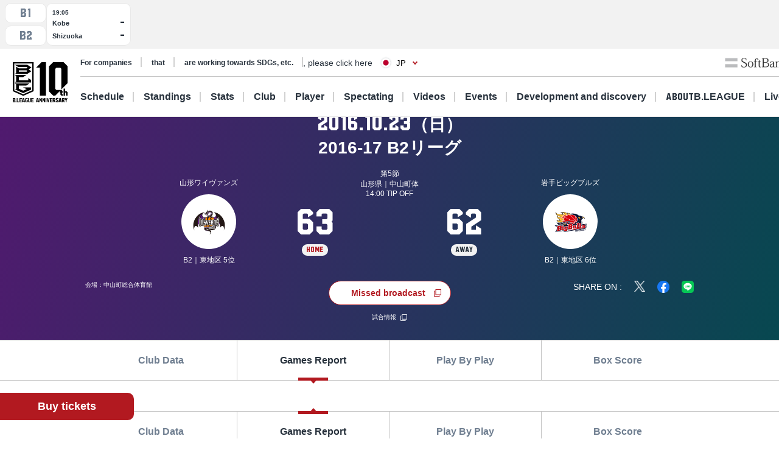

--- FILE ---
content_type: text/html; charset=utf-8
request_url: https://www.bleague.jp/game_detail/?ScheduleKey=623&tab=2
body_size: 130455
content:
<!DOCTYPE html>
<html lang="ja">
<head>
<!-- # 全ページ共通タグ -->
<script src="https://j.wovn.io/1" data-wovnio="key=deCl52&amp;defaultLang=ja&amp;currentLang=ja&amp;urlPattern=path&amp;backend=true&amp;langParamName=wovn&amp;backendVersion=WOVN.proxy_0.22.8" async=""></script>
<meta charset="utf-8">
<meta http-equiv="x-ua-compatible" content="ie=edge">
<title>2016-17 B2リーグ 2016/10/23 山形 VS 岩手 | B.LEAGUE（Bリーグ）公式サイト</title>
<meta name="keywords" content="B.LEAGUE,Bリーグ,バスケットボール,バスケット,バスケ,プロリーグ,プロバスケ">
<meta name="description" content="B.LEAGUEの「試合情報詳細」をご紹介。男子プロバスケットボールリーグ、B.LEAGUE（Bリーグ）。">
<meta property="og:title" content="2016-17 B2リーグ 2016/10/23 山形 VS 岩手 | B.LEAGUE（Bリーグ）公式サイト">
<meta property="og:description" content="B.LEAGUEの「試合情報詳細」をご紹介。男子プロバスケットボールリーグ、B.LEAGUE（Bリーグ）。">
<meta property="og:image" content="https://www.bleague.jp/files/user/img/ogp_blg.png">
<meta property="og:type" content="article">
<meta property="og:site_name" content="B.LEAGUE（Bリーグ）公式サイト">
<meta property="og:url" content="https://www.bleague.jp/game_detail/?ScheduleKey=623&amp;tab=2">
<meta property="twitter:card" content="summary">
<meta property="twitter:title" content="2016-17 B2リーグ 2016/10/23 山形 VS 岩手 | B.LEAGUE（Bリーグ）公式サイト">
<meta property="twitter:description" content="B.LEAGUEの「試合情報詳細」をご紹介。男子プロバスケットボールリーグ、B.LEAGUE（Bリーグ）。">
<meta property="twitter:image" content="https://www.bleague.jp/files/user/img/ogp_blg.png">
<meta property="twitter:site" content="@B_LEAGUE">
<meta property="twitter:creator" content="@B_LEAGUE">
<meta property="fb:app_id" content="196745333994023" />
<meta name="twitter:card" content="summary_large_image">

<meta name="viewport" content="width=device-width, user-scalable=no">


<link hreflang="ja" href="https://www.bleague.jp/game_detail/" rel="alternate">
<link hreflang="en" href="https://www.bleague.jp/game_detail/en/" rel="alternate">
<link hreflang="zh-Hant" href="https://www.bleague.jp/game_detail/zh-CHT/" rel="alternate">

<link rel="shortcut icon" type="image/vnd.microsoft.icon" href="https://bleague.bl.kuroco-img.app/v=1518578008/files/user/league_common/img/libs/favicon.png">
<link rel="apple-touch-icon" sizes="180x180" href="https://bleague.bl.kuroco-img.app/v=1518578007/files/user/league_common/img/libs/icon_touch.png">
<link rel="apple-touch-icon-precomposed" href="https://bleague.bl.kuroco-img.app/v=1518578007/files/user/league_common/img/libs/icon_touch.png">
<link rel="shortcut icon" href="https://bleague.bl.kuroco-img.app/v=1518578007/files/user/league_common/img/libs/icon_touch.png">
<link rel="icon" sizes="192x192" href="https://bleague.bl.kuroco-img.app/v=1518578007/files/user/league_common/img/libs/icon_touch.png">
<!-- renewal css -->
<link rel="stylesheet" href="https://bleague.bl.kuroco-img.app/v=1704569207/files/css/front/user/reset_new2208.css">
<link rel="stylesheet" href="https://bleague.bl.kuroco-img.app/v=1730883561/files/css/front/user/swiper-bundle.min.css">
<link rel="stylesheet" href="https://bleague.bl.kuroco-img.app/v=1746760845/files/css/front/user/lang.css">
<link rel="stylesheet" href="https://bleague.bl.kuroco-img.app/v=1758069776/files/css/front/user/global_new2309.css">
<link rel="stylesheet" href="https://bleague.bl.kuroco-img.app/v=1756287316/files/css/front/user/common_new2208.css">


<!-- Google Tag Manager -->
<script>

(function(w,d,s,l,i){w[l]=w[l]||[];w[l].push({'gtm.start':
new Date().getTime(),event:'gtm.js'});var f=d.getElementsByTagName(s)[0],
j=d.createElement(s),dl=l!='dataLayer'?'&l='+l:'';j.async=true;j.src=
'https://www.googletagmanager.com/gtm.js?id='+i+dl;f.parentNode.insertBefore(j,f);
})(window,document,'script','dataLayer','GTM-T3JDL9H');

</script>
<!-- End Google Tag Manager -->

<meta name="google-site-verification" content="ZbxW6tCAOME-88e7YFG013SzbkaxeiWYUXWqSS7Yvdg" />


<link rel="stylesheet" href="https://bleague.bl.kuroco-img.app/v=1739420424/files/css/front/user/game_detail_new2208.css">
<script type="text/javascript">window.schedule_contexts = {};</script><script type="text/javascript">window.basketlivefree = [];</script>

</head>
<body id="page_game_detail">

<div class="site-wrapper"><!-- Google Tag Manager (noscript) -->
<noscript><iframe src="https://www.googletagmanager.com/ns.html?id=GTM-T3JDL9H"
height="0" width="0" style="display:none;visibility:hidden"></iframe></noscript>
<!-- End Google Tag Manager (noscript) -->


<div class="site-block-white">
  <header class="site-header js-site-header is-pos-none">
               <div class="scoreboard js-scoreboard-swiper swiper is-active"><div class="swiper-wrapper scoreboard__swiper"><div class="scoreboard__leagues swiper-slide"><button class="scoreboard__league-btn  font-blg" data-tab="B1">B1</button><button class="scoreboard__league-btn  font-blg" data-tab="B2">B2</button></div><div class="scoreboard__match-container swiper-slide scoreboard-b2" data-match="2" id="scoreboard_505673"><div class="scoreboard__match scoreboard__match--planned"><script type="text/javascript">schedule_contexts[505673] = {};schedule_contexts[505673].Event = "7";schedule_contexts[505673].Game = {
    "GameDateTime": "1765793100",
    "ScheduleKey": "505673",
    "ConventionKey": "515",
    "HomeTeamID": "718",
    "AwayTeamID": "1637",
    "GameEndedFlg": "0",
    "RecordFixedFlg": "0",
    "ScheduleState": "2"
};</script><div class="scoreboard-match__title">19:05</div><div class="scoreboard-match__top"><div class="scoreboard-match__top-title">神戸</div><div class="scoreboard-match__top-score font-blg ">-</div></div><div class="scoreboard-match__bottom"><div class="scoreboard-match__bottom-title">静岡</div><div class="scoreboard-match__bottom-score font-blg ">-</div></div></div><a href="https://www.bleague.jp/game_detail/?ScheduleKey=505673&amp;tab=1" class="scoreboard__match scoreboard__match--back"><span class="scoreboard__match-back-link link-target">見どころ</span></a><a href="https://www.bleague.jp/game_detail/?ScheduleKey=505673&amp;tab=1" class="scoreboard__match scoreboard__match--link"><div class="scoreboard-match__title">19:05</div><div class="scoreboard-match__top"><div class="scoreboard-match__top-title">神戸</div><div class="scoreboard-match__top-score font-blg ">-</div></div><div class="scoreboard-match__bottom"><div class="scoreboard-match__bottom-title">静岡</div><div class="scoreboard-match__bottom-score font-blg ">-</div></div></a></div></div></div>
            <div class="header-wrapper">
          <h1 class="header-logo">
              <a href="https://www.bleague.jp/"><img src="https://bleague.bl.kuroco-img.app/v=1751353149/files/user/common_new2208/logo_header.svg" alt="BLG B.LEAGUE"></a>
          </h1>
          <div class="header-top-menus">
              <div class="header-top-menus__header-top">
                  <div class="header-top-container">
                      <div class="top-links-container">
                          <a rel="noopener" href="https://www.bleague.jp/b-hope/" target="_blank" class="top-links-container__link"><span class="link-line">SDGs等への取り組み</span></a>
                          <a rel="noopener" href="https://www.bleague-shop.jp/" target="_blank" class="top-links-container__link"><span class="link-line">グッズ</span></a>
                          <a rel="noopener" href="https://www.bleague.jp/corporate/" target="_blank" class="top-links-container__link"><span class="link-line">企業の方はこちら</span></a>
                                                    <div class="lang-widget wovn-languages">
                            <div class="lang-overlay"></div>
                            <button class="lang-button">
                              <span class="lang-button-icon"><img src="https://bleague.bl.kuroco-img.app/v=1743578557/files/user/common/img/icon_jp.png" alt="日本語"></span>
                              <span class="lang-button-text">JP</span>
                            </button>
                            <div class="lang-list-wrapper" aria-hidden="true">
                              <ul class="lang-list">
                                <li class="lang-list-item"><button type="button" class="lang-switch wovn-switch selected" data-value="ja">日本語<span>JP</span></button></li>
                                <li class="lang-list-item"><button type="button" class="lang-switch wovn-switch" data-value="en">English<span>EN</span></button></li>
                                <!-- <li class="lang-list-item"><button type="button" class="lang-switch wovn-switch" data-value="zh-CHS">简体中文<span>ZH</span></button></li> -->
                              </ul>
                            </div>
                          </div>
                      </div>
                      <div class="top-links-container">
                          <a rel="noopener" href="https://www.softbank.jp/" target="_blank" class="click_logo_softbank">
                              <img class="logo-softbank" src="https://bleague.bl.kuroco-img.app/v=1660557170/files/user/common_new2208/logo_softbank.svg" alt="softbank">
                          </a>
                          <a rel="noopener" href="https://basketball.mb.softbank.jp/service/?utm_source=bleague&amp;utm_medium=bleague&amp;utm_campaign=bleague_bleague_003" class="logo-baskelive click_logo_basketlive" target="_blank">
                              <img src="https://bleague.bl.kuroco-img.app/v=1661233897/files/user/common_new2208/logo_baskelive.svg" alt="バスケットLIVE">
                          </a>
                      </div>
                  </div>
              </div>
              <nav class="header-top-menus__header-nav">
                                  <ul class="nav-list js-nav-list">
                      <li><a href="https://www.bleague.jp/schedule/" class="nav-list__link nav-list__link--schedule js-drop-menu-trigger" data-drop-content="1">日程・結果</a></li>
                      <li><a href="https://www.bleague.jp/standings/" class="nav-list__link nav-list__link--ranking">順位</a></li>
                      <li><a href="https://www.bleague.jp/leaders/" class="nav-list__link nav-list__link--grade js-drop-menu-trigger" data-drop-content="2">成績</a></li>
                      <li><a href="https://www.bleague.jp/club/" class="nav-list__link nav-list__link--club">クラブ</a></li>
                      <li><a href="https://www.bleague.jp/roster/" class="nav-list__link nav-list__link--player">選手</a></li>
                      <li><a href="https://www.bleague.jp/watchingguide/" class="nav-list__link nav-list__link--spectating js-drop-menu-trigger" data-drop-content="3">観戦</a></li>
                      <li><a href="https://www.bleague.jp/video/" class="nav-list__link nav-list__link--movie js-drop-menu-trigger" data-drop-content="4">動画</a></li>
                      <li><a href="https://www.bleague.jp/event/" class="nav-list__link nav-list__link--event">イベント</a></li>
                    <li><div class="nav-list__link nav-list__link--development js-drop-menu-trigger" data-drop-content="6">育成・発掘</div></li>
                      <li><a href="https://www.bleague.jp/about-b/" class="nav-list__link nav-list__link--league js-drop-menu-trigger" data-drop-content="7"><span class="font-blg">B.LEAGUE</span><span>について</span></a></li>
                      <li><a rel="noopener" href="https://basketball.mb.softbank.jp/?utm_source=bleague&amp;utm_medium=bleague&amp;utm_campaign=bleague_bleague_021" target="_blank" class="nav-list__link nav-list__link--live nav-list__link--blank">ライブ配信</a></li>
                  </ul>
                                <p class="sp-dn">
                  <a rel="noopener" href="https://www.resona-gr.co.jp/bleague/index.html" target="_blank"><img class="image-stretch max-content" src="https://bleague.bl.kuroco-img.app/v=1720670493/files/user/common_new2208/logo_header_resona_bleague_pc.svg" alt="りそなグループ B.LEAGUE"></a>
                </p>
              </nav>
          </div>
          <div class="dropdown-menu-wrapper js-dropdown-menu-wrapper js-dropdown-menu-contents" data-drop-content="1">
              <div class="dropdown-menu">
                  <a href="https://www.bleague.jp/schedule/" class="dropdown-menu__title">
                      日程・結果
                  </a>
                  <hr />
                  <div class="dropdown-menu__items">
                      <div class="dropdown-menu__items-column">
                          <ul>
                              <li>
                                  <a href="https://www.bleague.jp/annual_schedule/">
                                      年間スケジュール
                                  </a>
                              </li>
                          </ul>
                      </div>
                  </div>
              </div>
          </div>
          <div class="dropdown-menu-wrapper js-dropdown-menu-wrapper js-dropdown-menu-contents" data-drop-content="2">
              <div class="dropdown-menu">
                  <a href="https://www.bleague.jp/leaders/" class="dropdown-menu__title">
                      成績
                  </a>
                  <hr />
                  <div class="dropdown-menu__items">
                      <div class="dropdown-menu__items-column">
                          <ul>
                              <li>
                                  <a href="https://www.bleague.jp/stats/">
                                      成績詳細
                                  </a>
                              </li>
                              <li>
                                  <a href="https://www.bleague.jp/record/">
                                      対戦成績
                                  </a>
                              </li>
                              <li>
                                  <a href="https://www.bleague.jp/award/">
                                      歴代表彰
                                  </a>
                              </li>
                              <li>
                                  <a href="https://www.bleague.jp/career_stats/?target=player-b1&amp;value=PTS&amp;o=desc&amp;e=199&amp;tab=1">
                                      通算成績
                                  </a>
                              </li>
                              <li>
                                  <a href="https://www.bleague.jp/career-high/?target=player-b2&amp;value=PTS&amp;o=desc&amp;e=205&amp;tab=1">
                                      キャリアハイ
                                  </a>
                              </li>
                              <li>
                                <a href="https://www.bleague.jp/testing_ranking/">
                                    フィジカルテスティング
                                </a>
                             </li>
                          </ul>
                      </div>
                  </div>
              </div>
          </div>
          <div class="dropdown-menu-wrapper js-dropdown-menu-wrapper js-dropdown-menu-contents" data-drop-content="3">
              <div class="dropdown-menu">
                  <a href="https://www.bleague.jp/watchingguide/" class="dropdown-menu__title">
                      観戦
                  </a>
                  <hr />
                  <div class="dropdown-menu__items">
                      <div class="dropdown-menu__items-column">
                          <ul>
                              <li>
                                  <a href="https://www.bleague.jp/howtoenjoy/">観戦の楽しみ方</a>
                              </li>
                              <li>
                                  <a href="https://www.bleague.jp/basketball_rule/">ゲームルール解説</a>
                              </li>
                              <li>
                                <a href="https://www.bleague.jp/sns-guideline/">写真・動画の撮影ガイドライン</a>
                              </li>
                              <li>
                                  <a href="https://www.bleague.jp/ticket/">チケット購入方法</a>
                              </li>
                              <li>
                                  <a href="https://www.bleague.jp/basketlive/">バスケットLIVEで観る</a>
                              </li>
                              <li>
                                  <a href="https://www.bleague.jp/broadcast/">放送予定</a>
                              </li>
                          </ul>
                      </div>
                  </div>
              </div>
          </div>
          <div class="dropdown-menu-wrapper js-dropdown-menu-wrapper js-dropdown-menu-contents" data-drop-content="4">
              <div class="dropdown-menu">
                  <a href="https://www.bleague.jp/video/" class="dropdown-menu__title">
                      動画
                  </a>
                  <hr />
                  <div class="dropdown-menu__items">
                      <div class="dropdown-menu__items-column">
                          <ul>
                              <li>
                                  <a href="https://www.bleague.jp/video_list/">動画一覧</a>
                              </li>
                              <li>
                                  <a href="https://www.bleague.jp/video_list/?tag_id=25">BEST OF TOUGH SHOT</a>
                              </li>
                              <li>
                                  <a href="https://www.bleague.jp/video_list/?tag_id=24">Monthly MVP</a>
                              </li>
                          </ul>
                      </div>
                  </div>
              </div>
          </div>
          <div class="dropdown-menu-wrapper js-dropdown-menu-wrapper js-dropdown-menu-contents" data-drop-content="6">
              <div class="dropdown-menu">
                  <div class="dropdown-menu__wrap">
                    <a href="https://www.bleague.jp/development/" class="dropdown-menu__title">
                        育成
                    </a>
                    <a href="https://www.bleague.jp/development/discover/" class="dropdown-menu__title">
                        発掘
                    </a>
                  </div>
                  <hr />
                  <div class="dropdown-menu__items">
                      <div class="dropdown-menu__items-column">
                        <div class="dropdown-menu__subtitle">育成</div>
                          <ul>
                              <li>
                                  <a href="https://www.bleague.jp/u18/">
                                      U18大会サイト
                                  </a>
                              </li>
                              <li>
                                  <a href="https://www.bleague.jp/u15/">
                                      U15大会サイト
                                  </a>
                              </li>
                          </ul>
                      </div>
                      <div class="dropdown-menu__items-column">
                        <div class="dropdown-menu__subtitle">発掘</div>
                          <ul>
                              <li>
                                  <a href="https://www.bleague.jp/tryout/bdreamproject/">
                                      B.DREAM
                                  </a>
                              </li>
                              <li>
                                  <a href="https://www.bleague.jp/tryout/2025/">
                                      トライアウト
                                  </a>
                              </li>
                          </ul>
                      </div>
                  </div>
              </div>
          </div>
          <div class="dropdown-menu-wrapper js-dropdown-menu-wrapper js-dropdown-menu-contents" data-drop-content="7">
              <div class="dropdown-menu">
                  <a href="https://www.bleague.jp/about-b/" class="dropdown-menu__title">
                      B.LEAGUEについて
                  </a>
                  <hr />
                  <div class="dropdown-menu__items">
                      <div class="dropdown-menu__items-column">
                          <!--div class="dropdown-menu__subtitle">団体概要</div-->
                          <ul>
                              <li>
                                  <a href="https://www.bleague.jp/about/">
                                      B.LEAGUEとは
                                  </a>
                              </li>
                              <li>
                                  <a href="https://www.bleague.jp/b-hope/">
                                      SDGsへの取り組み|B.LEAGUE Hope
                                  </a>
                              </li>
                            <li>
                                <a href="https://www.bleague.jp/new-bleague/">
                                    B.革新
                                </a>
                            </li>
                            <li>
                                <a href="https://www.bleague.jp/2050vision/">
                                    感動立国
                                </a>
                            </li>
                              <li>
                                  <a href="https://www.bleague.jp/regulation/">
                                      B.LEAGUEフォーマット
                                  </a>
                              </li>
                            <li>
                                <a href="https://www.bleague.jp/scs/">
                                    SCS推進チーム
                                </a>
                            </li>
                            <li>
                                <a rel="noopener" href="https://www.bleague.jp/corporate/" target="_blank">
                                    コーポレートサイト
                                </a>
                            </li>
                          </ul>
                      </div>
                  </div>
              </div>
          </div>
      </div>
      <div class="header-wrapper header-wrapper--mobile">
          <h1 class="header-logo">
              <a href="https://www.bleague.jp/"><img src="https://bleague.bl.kuroco-img.app/v=1751353149/files/user/common_new2208/logo_header_sp.svg" alt="BLG B.LEAGUE"></a>
              <a href="https://www.bleague.jp/"><img src="https://bleague.bl.kuroco-img.app/v=1720670493/files/user/common_new2208/logo_header_resona_bleague_sp.svg" alt="りそなグループ B.LEAGUE" width="67" height="30"></a>
          </h1>
          <div class="header-wrap">
            <div class="lang-widget wovn-languages">
              <div class="lang-overlay"></div>
              <button class="lang-button">
                <span class="lang-button-icon"><img src="https://bleague.bl.kuroco-img.app/v=1743578557/files/user/common/img/icon_jp.png" alt="日本語"></span>
                <span class="lang-button-text">JP</span>
              </button>
              <div class="lang-list-wrapper" aria-hidden="true">
                <ul class="lang-list">
                  <li class="lang-list-item"><button type="button" class="lang-switch wovn-switch selected" data-value="ja">日本語<span>JP</span></button></li>
                  <li class="lang-list-item"><button type="button" class="lang-switch wovn-switch" data-value="en">English<span>EN</span></button></li>
                  <!-- <li class="lang-list-item"><button type="button" class="lang-switch wovn-switch" data-value="zh-CHS">简体中文<span>ZH</span></button></li> -->
                </ul>
              </div>
            </div>
            <div class="btn-menu js-humburger-open-trigger">
                <img src="https://bleague.bl.kuroco-img.app/v=1660557136/files/user/common_new2208/icon_menu.svg" alt="">
            </div>
          </div>
                </div>
  </header>
      <div class="js-global-nav global-nav-wrapper is-active">
      <div class="floating-menu global-nav js-nav-target">
        <div class="js-filter-swiper-list swiper swiper--animation-none floating-menu-swiper">
          <ul class="global-nav-list js-global-tab-trigger swiper-wrapper">
            <li class="click_top_sptab_pickup click-event-pickup swiper-slide">
              <a href="https://www.bleague.jp/?tab=1" class="nav-item">
                <i class="list-item-icon list-item-icon--pickup click-event-pickup"></i>
                <span class="nav-item-text click-event-pickup">PICKUP</span>
              </a>
            </li>
            <li class="click_top_sptab_schedule click-event-schedule swiper-slide">
              <a href="https://www.bleague.jp/schedule/" class="nav-item">
                <i class="list-item-icon list-item-icon--schedule click-event-schedule"></i>
                <span class="nav-item-text click-event-schedule">日程・結果</span>
              </a>
            </li>
            <li class="click_top_sptab_ranking click-event-ranking swiper-slide">
              <a href="https://www.bleague.jp/standings/" class="nav-item">
                <i class="list-item-icon list-item-icon--ranking click-event-ranking"></i>
                <span class="nav-item-text click-event-ranking">順位</span>
              </a>
            </li>
            <li class="click_top_sptab_grade click-event-grade swiper-slide">
              <a href="https://www.bleague.jp/leaders/" class="nav-item">
                <i class="list-item-icon list-item-icon--grade click-event-grade"></i>
                <span class="nav-item-text click-event-grade">成績</span>
              </a>
            </li>
            <li class="click_top_sptab_news click-event-news swiper-slide">
              <a href="https://www.bleague.jp/news/" class="nav-item">
                <i class="list-item-icon list-item-icon--news click-event-news"></i>
                <span class="nav-item-text click-event-news">ニュース</span>
              </a>
            </li>
            <li class="click_top_sptab_club click-event-club swiper-slide">
              <a href="https://www.bleague.jp/club/" class="nav-item">
                <i class="list-item-icon list-item-icon--club click-event-club"></i>
                <span class="nav-item-text click-event-club">クラブ</span>
              </a>
            </li>
            <li class="click_top_sptab_player click-event-player swiper-slide">
              <a href="https://www.bleague.jp/roster/" class="nav-item">
                <i class="list-item-icon list-item-icon--player click-event-player"></i>
                <span class="nav-item-text click-event-player">選手</span>
              </a>
            </li>
                        <li class="click_top_sptab_movie click-event-movie swiper-slide">
              <a href="https://www.bleague.jp/video/" class="nav-item">
                <i class="list-item-icon list-item-icon--movie click-event-movie"></i>
                <span class="nav-item-text click-event-movie">動画</span>
              </a>
            </li>
            <li class="click-event-live swiper-slide">
              <a rel="noopener" href="https://basketball.mb.softbank.jp/?utm_source=bleague&amp;utm_medium=bleague&amp;utm_campaign=bleague_bleague_021" target="_blank" class="nav-item">
                <i class="list-item-icon list-item-icon--live click-event-live"></i>
                <span class="nav-item-text click-event-live">ライブ配信</span>
              </a>
            </li>
                      </ul>
        </div>
      </div>
    </div>
  </div>
<div class="header-menu js-header-menu">
    <div class="mobile-menu">
        <div class="close-trigger js-humburger-close-trigger">
            <img src="https://bleague.bl.kuroco-img.app/v=1660557137/files/user/common_new2208/icon_menu_close.svg" alt="">
        </div>
        <div class="mobile-menu__btn-area">
            <div class="mobile-menu__banner">
                <a href="https://www.bleague.jp/beginner/">
                  <img src="https://bleague.bl.kuroco-img.app/v=1696261438/files/user/common_new2208/bnr_bginner_03.webp" alt="はじめてのB.LEAGUE">
                </a>
            </div>
            <ul class="mobile-menu__btn-list">
                <li><a rel="noopener" href="https://bleague-ticket.psrv.jp/" class="btn primary icon icon-blank click_btn_ticket" target="_blank">チケット</a></li>
                <li><a rel="noopener" href="https://www.bleague-shop.jp/" target="_blank" class="btn primary icon icon-blank click_btn_goods" target="_blank">グッズ</a></li>
                <li><a rel="noopener" href="https://basketball.mb.softbank.jp/" class="btn primary icon icon-blank click_btn_live" target="_blank">ライブ配信</a></li>
            </ul>
        </div>
        <div class="mobile-menu__menu-area">
            <div class="mobile-menu__menu-area-left">
                <ul>
                    <li class="menu-area-left-selected">
                        <a href="javascript:void(0)" class="js-mobile-menu-trigger" data-mobile-menu-index="1">
                            <span>
                                <i class="list-item-icon list-item-icon--schedule"></i>
                                日程・結果
                            </span>
                            <i class="left-arrow"></i>
                        </a>
                    </li>
                    <li>
                        <a href="https://www.bleague.jp/standings/">
                            <span>
                                <i class="list-item-icon list-item-icon--ranking"></i>
                                順位
                            </span>
                        </a>
                    </li>
                    <li>
                        <a href="javascript:void(0)" class="js-mobile-menu-trigger" data-mobile-menu-index="2">
                            <span>
                                <i class="list-item-icon list-item-icon--grade"></i>
                                成績
                            </span>
                            <i class="left-arrow"></i>
                        </a>
                    </li>
                    <li>
                        <a href="https://www.bleague.jp/club/">
                            <span>
                                <i class="list-item-icon list-item-icon--club"></i>
                                クラブ
                            </span>
                        </a>
                    </li>
                    <li>
                        <a href="https://www.bleague.jp/roster/">
                            <span>
                                <i class="list-item-icon list-item-icon--player"></i>
                                選手
                            </span>
                        </a>
                    </li>
                    <li>
                        <a href="javascript:void(0)" class="js-mobile-menu-trigger" data-mobile-menu-index="3">
                            <span>
                                <i class="list-item-icon list-item-icon--watching"></i>
                                観戦
                            </span>
                            <i class="left-arrow"></i>
                        </a>
                    </li>
                    <li>
                        <a href="javascript:void(0)" class="js-mobile-menu-trigger" data-mobile-menu-index="4">
                            <span>
                                <i class="list-item-icon list-item-icon--movie"></i>
                                動画
                            </span>
                            <i class="left-arrow"></i>
                        </a>
                    </li>
                    <li>
                        <a href="https://www.bleague.jp/event/">
                            <span>
                                <i class="list-item-icon list-item-icon--event"></i>
                                イベント
                            </span>
                        </a>
                    </li>
                    <li>
                        <a href="javascript:void(0)" class="js-mobile-menu-trigger" data-mobile-menu-index="6">
                            <span>
                                <i class="list-item-icon list-item-icon--development"></i>
                                育成・発掘
                            </span>
                            <i class="left-arrow"></i>
                        </a>
                    </li>
                    <li>
                        <a href="javascript:void(0)" class="js-mobile-menu-trigger" data-mobile-menu-index="7">
                            <span>
                                <i class="list-item-icon list-item-icon--league"></i>
                                B.LEAGUEについて
                            </span>
                            <i class="left-arrow"></i>
                        </a>
                    </li>
                </ul>
            </div>
            <div class="mobile-menu__menu-area-right">
                <ul class="mobile-menu__sub-menu-list mobile-menu__sub-menu-list--displayed  js-mobile-menu-contents"
                    data-mobile-menu-index="1">
                    <li>
                        <a href="https://www.bleague.jp/schedule/">日程・結果
                            <div class="left-arrow"></div>
                        </a>
                    </li>
                    <li>
                        <a href="https://www.bleague.jp/annual_schedule/">年間スケジュール
                            <div class="left-arrow"></div>
                        </a>
                    </li>
                </ul>
                <ul class="mobile-menu__sub-menu-list js-mobile-menu-contents" data-mobile-menu-index="2">
                    <li>
                        <a href="https://www.bleague.jp/leaders/">成績
                            <div class="left-arrow"></div>
                        </a>
                    </li>
                    <li>
                        <a href="https://www.bleague.jp/stats/">成績詳細
                            <div class="left-arrow"></div>
                        </a>
                    </li>
                    <li>
                        <a href="https://www.bleague.jp/record/">対戦成績
                            <div class="left-arrow"></div>
                        </a>
                    </li>
                    <li>
                        <a href="https://www.bleague.jp/award/">歴代表彰
                            <div class="left-arrow"></div>
                        </a>
                    </li>
                    <li>
                        <a href="https://www.bleague.jp/career_stats/?target=player-b1&amp;value=PTS&amp;o=desc&amp;e=199&amp;tab=1">通算成績
                            <div class="left-arrow"></div>
                        </a>
                    </li>
                    <li>
                        <a href="https://www.bleague.jp/career-high/?target=player-b2&amp;value=PTS&amp;o=desc&amp;e=205&amp;tab=1">キャリアハイ
                            <div class="left-arrow"></div>
                        </a>
                    </li>
                    <li>
                        <a href="https://www.bleague.jp/testing_ranking/">フィジカルテスティング
                            <div class="left-arrow"></div>
                        </a>
                    </li>
                </ul>
                <ul class="mobile-menu__sub-menu-list js-mobile-menu-contents" data-mobile-menu-index="3">
                    <li>
                        <a href="https://www.bleague.jp/watchingguide/">観戦<div class="left-arrow"></div></a>
                    </li>
                    <li>
                        <a href="https://www.bleague.jp/howtoenjoy/">観戦の楽しみ方<div class="left-arrow"></div></a>
                    </li>
                    <li>
                        <a href="https://www.bleague.jp/basketball_rule/">ゲームルール解説<div class="left-arrow"></div></a>
                    </li>
                    <li>
                        <a href="https://www.bleague.jp/sns-guideline/">写真・動画の撮影ガイドライン<div class="left-arrow"></div></a>
                    </li>
                    <li>
                        <a href="https://www.bleague.jp/ticket/">チケット購入方法<div class="left-arrow"></div></a>
                    </li>
                    <li>
                        <a href="https://www.bleague.jp/basketlive/">バスケットLIVEで観る<div class="left-arrow"></div></a>
                    </li>
                    <li>
                        <a href="https://www.bleague.jp/broadcast/">放送予定<div class="left-arrow"></div></a>
                    </li>
                </ul>
                <ul class="mobile-menu__sub-menu-list js-mobile-menu-contents" data-mobile-menu-index="4">
                    <li>
                        <a href="https://www.bleague.jp/video/">
                            動画
                            <div class="left-arrow"></div>
                        </a>
                    </li>
                    <li>
                        <a href="https://www.bleague.jp/video_list/">動画一覧<div class="left-arrow"></div></a>
                    </li>
                    <li>
                        <a href="https://www.bleague.jp/video_list/?tag_id=1">BEST OF TOUGH SHOT<div class="left-arrow"></div></a>
                    </li>
                    <li>
                        <a href="https://www.bleague.jp/video_list/?tag_id=2">Monthly MVP<div class="left-arrow"></div></a>
                    </li>
                </ul>
                <ul class="mobile-menu__sub-menu-list js-mobile-menu-contents" data-mobile-menu-index="6">
                    <li>
                        <a href="https://www.bleague.jp/development/">
                            育成
                            <div class="left-arrow"></div>
                        </a>
                    </li>
                    <li>
                        <a href="https://www.bleague.jp/development/discover/">
                            発掘
                            <div class="left-arrow"></div>
                        </a>
                    </li>
                    <li>
                        <a href="https://www.bleague.jp/u18/">
                            U18大会サイト
                            <div class="left-arrow"></div>
                        </a>
                    </li>
                    <li>
                        <a href="https://www.bleague.jp/u15/">
                            U15大会サイト
                            <div class="left-arrow"></div>
                        </a>
                    </li>
                    <li>
                        <a href="https://www.bleague.jp/tryout/bdreamproject/">
                            B.DREAM
                            <div class="left-arrow"></div>
                        </a>
                    </li>
                    <li>
                        <a href="https://www.bleague.jp/tryout/2025/">
                            トライアウト
                            <div class="left-arrow"></div>
                        </a>
                    </li>
                </ul>
                <ul class="mobile-menu__sub-menu-list js-mobile-menu-contents" data-mobile-menu-index="7">
                    <li>
                        <a href="https://www.bleague.jp/about/">
                            B.LEAGUEとは
                            <div class="left-arrow"></div>
                        </a>
                    </li>
                    <li>
                        <a href="https://www.bleague.jp/b-hope/">
                            SDGsへの取り組み|B.LEAGUE Hope
                            <div class="left-arrow"></div>
                        </a>
                    </li>
                    <li>
                        <a href="https://www.bleague.jp/new-bleague/">
                            B.革新
                            <div class="left-arrow"></div>
                        </a>
                    </li>
                    <li>
                        <a href="https://www.bleague.jp/2050vision/">
                            感動立国
                            <div class="left-arrow"></div>
                        </a>
                    </li>
                    <li>
                        <a href="https://www.bleague.jp/regulation/">
                            B.LEAGUEフォーマット
                            <div class="left-arrow"></div>
                        </a>
                    </li>
                    <li>
                        <a href="https://www.bleague.jp/scs/">
                            SCS推進チーム
                            <div class="left-arrow"></div>
                        </a>
                    </li>
                    <li>
                        <a rel="noopener" href="https://www.bleague.jp/corporate/" target="_blank">
                            コーポレートサイト
                            <div class="left-arrow"></div>
                        </a>
                    </li>
                </ul>
            </div>
        </div>
        <div class="mobile-menu__links-area">
            <div class="top-links-container">
                <a rel="noopener" href="https://www.bleague.jp/b-hope/" target="_blank" class="top-links-container__link"><span class="link-line">SDGs等への取り組み</span></a>
                                <a rel="noopener" href="https://www.bleague.jp/corporate/" target="_blank" class="top-links-container__link top-links-container__link--pdR0"><span class="link-line">企業の方はこちら</span></a>
            </div>
        </div>
                <ul class="mobile-menu__sponsor-list">
            <li><a rel="noopener" href="https://www.softbank.jp/" target="_blank" class="click_logo_softbank"><img class="logo-softbank" src="https://bleague.bl.kuroco-img.app/v=1660557170/files/user/common_new2208/logo_softbank.svg" alt="softbank"></a>
            </li>
            <li><a rel="noopener" href="https://basketball.mb.softbank.jp/service/?utm_source=bleague&amp;utm_medium=bleague&amp;utm_campaign=bleague_bleague_003" target="_blank" class="click_logo_basketlive"><img class="logo-baskelive" src="https://bleague.bl.kuroco-img.app/v=1661233897/files/user/common_new2208/logo_baskelive.svg" alt="バスケットLIVE"></a>
            </li>
        </ul>
    </div>
</div>
<div class="floating-action">
    <a rel="noopener" class="btn primary" href="https://bleague-ticket.psrv.jp/" target="_blank">チケット購入</a>
</div>


<main class="site-main">
      <div class="breadcrumb">
        <ol itemscope="" itemtype="https://schema.org/BreadcrumbList">
                        <li itemprop="itemListElement" itemscope="" itemtype="https://schema.org/ListItem">
                  <a href="https://www.bleague.jp/schedule/" itemprop="item"><span itemprop="name">日程・結果</span></a>
                  <meta itemprop="position" content="1">
          </li>
                  <li itemprop="itemListElement" itemscope="" itemtype="https://schema.org/ListItem">
            <span itemprop="name">2016-17 B2リーグ 2016/10/23 山形 VS 岩手</span>
            <meta itemprop="position" content="2">
          </li>
          </ol>
      </div>





      

    
















  


                  
                                                                                                            




    
                          
                    
    
                    
                  
                  
    
  




                                                                                                                                                                                                                                                                                                                                                                                                                                                                                                                                                                                                                                                                                                                                                                                                                                                                                                                                                                                                                                                                                                                                                                                                                                                                                                                                                                                                                                                                                                                                                                                                                                                                                                                                                                                                                                                                                                                                                                                                                                                                                                                                                                                                                                                                                                                                                                                                                                                                                                                                                                                                                                                                                                                                                                                                                                                                                                                                                                                                                                                                                                                                                                                                                                                                                                                                                                                                                                                                                                                                                                                                                                                                                                                                                                                                                                                                                                                                                                                                                                                                                                                                                                                                                                                                                                                                                                                                                                                                                                                                                                                                                                                                                                                                                                                                                                                                                                                                                                                                                                                                                                                                                                                                                                                                                                                                                                                                                                                                                                                                                                                                                                                                                                                                                                                                                                                                                                                                                                                                                                                                                                                                                                                                                                                                                                                                                                                                                                                                                                                                                                                                                                                                                                                                                                                                                                                                                                                                                                                                                                                                                                                                                                                                                                                                                                                                                                                                                                                                                                                                                                                                                                                                                                                                                                                                                                                                                                                                                                                                                                                                                                                                                                                                                                                                                                                                                                                                                                                                                                                                                                                                                                                                                                                                                                                                                                                                                                                                                                                                                                                                                                                                                                                                                                                                                                                                                                                                                                                                                                                                                                                                                                                                                                                                                                                                                                                                                                                                                                                                                        

                                                                                                                                                                                                                                                                                                                                                                                                                                                                                                                                                                                                                                                                                                                                                                                                                                                                                                                                                                                                                                                                                                                                                                                                                                                                                                                                                                                                                                                                                                                                                                                                                                                                                                                                                                                                                                                                                                                                                                                                                                                                                                                                                                                                                                                                                                                                                                                                                                                                                                                                                                                                                                                                                                                                                                                                                                                                                                                                                                                                                                                                                                                                                                                                                                                                                                                                                                                                                                                                                                                                                                                                                                                                                                                                                                                                                                                                                                                                                                                                                                                                                                                                                                                                                                                                                                                                                                                                                                                                                                                                                                                                                                                                                                                                                                                                                                                                                                                                                                                                                                                                                                                                                                                                                                                                                                                                                                                                                                                                                                                                                                                                                                                                                                                                                                                                                                                                                                                                                                                                                                                                                                                                                                                                                                                                                                                                                                                                                                                                                                                                                                                                                                                                                                                                                                                                                                                                                                                                                                                                                                                                                                                                                                                                                                                                                                                                                                                                                                                                                                                                                                                                                                                                                                                                                                                                                                                                                                                                                                                                                                                                                                                                                                                                                                                                                                                                                                                                                                                                                                                                                                                                                                                                                                                                                                                                                                                                                                                                                                                                                                                                                                                                                                                                                                                                                                                                                                                                                                                                                                                                                                                                                                                                                                                                                                                                                                                                                                                                                                                                                                                                                                                                                                                                                                                                                                                                                                                                                                                                                                                                                                                                                                                                                                                                                                                                                                                                                                                                                                                                                                                                                                                                                                                                                                                                                                                                                                                                                                                                                                                                                                                                                                                                                                                                                                                                                                                                                                                                                                                                                                                                                                                                                                                                                                                                                                                                                                                                                                                                                                                                                                                                                                                                                                                                                                                                                                                                                                                                                                                                                                                                                                                                                                                                                                                                                                                                                                                                                                                                                                                                                                                                                                                                                                                                                                                                                                                                                                                                                                                                                                                                                                                                                                                                                                                                                                                                                                                                                                                                                                                                                                                                                                                                                                                                                                                                                                                                                                                                                                                                                                                                                                                                                                                                                                                                                                                                                                                                                                                                                                                                                                                                                                                                                                                                                                                                                                                                                                                                                                                                                                                                                                                                                                                                                                                                                                                                                                                                                                                                                                                                                                                                                                                                                                                                                                                                                                                                                                                                                                                                                                                                                                                                                                                                                                                                                                                                                                                                                                                                                                                                                                                                                                                                                                                                                                                                                                                                                                                                                                                                                                                                                                                                                                                                                                                                                                                                                                                                                                                                                                                                                                                                                                                                                                                                                                                                                                                                                                                                                                                                                                                                                                                                                                                                                                                                                                                                                                                                                                                                                                                                                                                                                                                                                                                                                                                                                                                                                                                                                                                                                                                                                                                                                                                                                                                                                                                                                                                                                                                                                                                                                                                                                                                                                                                                                                                                                                                                                                                                                                                                                                                                                                                                                                                                                                                                                                                                                                                                                                                                                                                                                                                                                                                                                                                                                                                                                                                                                                                                                                                                                                                                                                                                                                                                                                                                                                                                                                                                                                                                                                                                                                                                                                                                                                                                                                                                                                                                                                                                                                                                                                                                                                                                                                                                                                                                                                                                                                                                                                                                                                                                                                                                                                                                                                                                                                                                                                                                                                                                                                                                                                                                                                                                                                                                                                                                                                                                                                                                                                                                                                                                                                                                                                                                                                                                                                                                                                                                                                                                                                                                                                                                                                                                                                                                                                                                                                                                                                                                                                                                                                                                                                                                                                                                                                                                                                                                                                                                                                                                                                                                                                                                                                                                                                                                                                                                                                                                                                                                                                                                                                                                                                                                                                                                                                                                                                                                                                                                                                                                                                                                                                                                                                                                                                                                                                                                                                                                                                                                                                                                                                                                                                                                                                                                                                                                                                                                                                                                                                                                                                                                                                                                                                                                                                                                                                                                                                                                                                                                                                                                                                                                                                                                                                                                                                                                                                                                                                                                                                                                                                                                                                                                                                                                                                                                                                                                                                                                                                                                                                                                                                                                                                                                                                                                                                                                                                                                                                                                                                                                                                                                                                                                                                                                                                                                                                                                                                                                                                                                                                                                                                                                                                                                                                                                                                                                                                                                                                                                                                                                                                                                                                                                                                                                                                                                                                                                                                                                                                                                                                                                                                                                                                                                                                                                                                                                                                                                                                                                                                                                                                                                                                                                                                                                                                                                                                                                                                                                                                                                                                                                                                                                                                                                                                                                                                                                                                                                                                                                                                                                                                                                                                                                                                                                                                                                                                                                                                                                                                                                                                                                                                                                                                                                                                                                                                                                                                                                                                                                                                                                                                                                                                                                                                                                                                                                                                                                                                                                                                                                                                                                                                                                                                                                                                                                                                                                                                                                                                                                                                                                                                                                                                                                                                                                                                                                                                                                                                                                                                                                                                                                                                                                                                                                                                                                                                                                                                                                                                                                                                                                                                                                                                                                                                                                                                                                                                                                                                                                                                                                                                                                                                                                                                                                                                                                                                                                                                                                                                                                                                                                                                                                                                                                                                                                                                                                                                                                                                                                                                                                                                                                                                                                                                                                                                                                                                                                                                                                                                                                                                                                                                                                                                                                                                                                                                                                                                                                                                                                                                                                                                                                                                                                                                                                                                                                                                                                                                                                                                                                                                                                                                                                                                                                                                                                                                                                                                                                                                                                                                                                                                                                                                                                                                                                                                                                                                                                                                                                                                                                                                                                                                                                                                                                                                                                                                                                                                                                                                                                                                                                                                                                                                                                                                                                                                                                                                                                                                                                                                                                                                                                                                                                                                                                                                                                                                                                                                                                                                                                                                                                                                                                                                                                                                                                                                                                                                                                                                                                                                                                                                                                                                                                                                                                                                                                                                                                                                                                                                                                                                                                                                                                                                                                                                                                                                                                                                                                                                                                                                                                                                                                                                                                                                                                                                                                                                                                                                                                                                                                                                                                                                                                                                                                                                                                                                                                                                                                                                                                                                                                                                                                                                                                                                                                                                                                                                                                                                                                                                                                                                                                                                                                                                                                                                                                                                                                                                                                                                                                                                                                                                                                                                                                                                                                                                                                                                                                                                                                                                                                                                                                                                                                                                                                                                                                                                                                                                                                                                                                                                                                                                                                                                                                                                                                                                                                                                                                                                                                                                                                                                                                                                                                                                                                                                                                                                                                                                                                                                                                                                                                                                                                                                                                                                                                                                                                                                                                                                                                                                                                                                                                                                                                                                                                                                                                                                                                                                                                                                                                                                                                                                                                                                                                                                                                                                                                                                                                                                                                                                                                                                                                                                                                                                                                                                                                                                                                                                                                                                                                                                                                                                                                                                                                                                                                                                                                                                                                                                                                                                                                                                                                                                                                                                                                                                                                                                                                                                                                                                                                                                                                                                                                                                                                                                                                                                                                                                                                                                                                                                                                                                                                                                                                                                                                                                                                                                                                                                                                                                                                                                                                                                                                                                                                                                                                                                                                                                                                                                                                                                                                                                                                                                                                                                                                                                                                                                                                                                                                                                                                                                                                                                                                                                                                                                                                                                                                                                                                                                                                                                                                                                                                                                                                                                                                                                                                                                                                                                                                                                                                                                                                                                                                                                                                                                                                                                                                                                                                                                                                                                                                                                                                                                                                                                                                                                                                                                                                                                                                                                                                                                                                                                                                                                                                                                                                                                                                                                                                                                                                                                                                                                                                                                                                                                                                                                                                                                                                                                                                                                                                                                                                                                                                                                                                                                                                                                                                                                                                                                                                                                                                                                                                                                                                                                                                                                                                                                                                                                                                                                                                                                                                                                                                                                                                                                                                                                                                                                                                                                                                                                                                                                                                                                                                                                                                                                                                                                                                                                                                                                                                                                                                                                                                                                                                                                                                                                                                                                                                                                                                                                                                                                                                                                                                                                                                                                                                                                                                                                                                                                                                                                                                                                                                                                                                                                                                                                                                                                                                                                                                                                                                                                                                                                                                                                                                                                                                                                                                                                                                                                                                                                                                                                                                                                                                                                                                                                                                                                                                                                                                                                                                                                                                                                                                                                                                                                                                                                                                                                                                                                                                                                                                                                                                                                                                                                                                                                                                                                                                                                                                                                                                                                                                                                                                                                                                                                                                                                                                                                                                                                                                                                                                                                                                                                                                                                                                                                                                                                                                                                                                                                                                                                                                                                                                                                                                                                                                                                                                                                                                                                                                                                                                                                                                                                                                                                                                                                                                                                                                                                                                                                                                                                                                                                                                                                                                                                                                                                                                                                                                                                                                                                                                                                                                                                                                                                                                                                                                                                                                                                                                                                                                                                                                                                                                                                                                                                                                                                                                                                                                                                                                                                                                                                                                                                                                                                                                                                                                                                                                                                                                                                                                                                                                                                                                                                                                                                                                                                                                                                                                                                                                                                                                                                                                                                                                                                                                                                                                                                                                                                                                                                                                                                                                                                                                                                                                                                                                                                                                                                                                                                                                                                                                                                                                                                                                                                                                                                                                                                                                                                                                                                                                                                                                                                                                                                                                                                                                                                                                                                                                                                                                                                                                                                                                                                                                                                                                                                                                                                                                                                                                                                                                                                                                                                                                                                                                                                                                                                                                                                                                                                                                                                                                                                                                                                                                                                                                                                                                                                                                                                                                                                                                                                                                                                                                                                                                                                                                                                                                                                                                                                                                                                                                                                                                                                                                                                                                                                                                                                                                                                                                                                                                                                                                                                                                                                                                                                                                                                                                                                                                                                                                                                                                                                                                                                                                                                                                                                                                                                                                                                                                                                                                                                                                                                                                                                                                                                                                                                                                                                                                                                                                                                                                                                                                                                                                                                                                                                                                                                                                                                                                                                                                                                                                                                                                                                                                                                                                                                                                                                                                                                                                                                                                                                                                                                                                                                                                                                                                                                                                                                                                                                                                                                                                                                                                                                                                                                                                                                                                                                                                                                                                                                                                                                                                                                                                                                                                                                                                                                                                                                                                                                                                                                                                                                                                                                                                                                                                                                                                                                                                                                                                                                                                                                                                                                                                                                                                                                                                                                                                                                                                                                                                                                                                                                                                                                                                                                                                                                                                                                                                                                                                                                                                                                                                                                                                                                                                                                                                                                                                                                                                                                                                                                                                                                                                                                                                                                                                                                                                                                                                                                                                                                                                                                                                                                                                                                                                                                                                                                                                                                                                                                                                                                                                                                                                                                                                                                                                                                                                                                                                                                                                                                                                                                                                                                                                                                                                                                                                                                                                                                                                                                                                                                                                                                                                                                                                                                                                                                                                                                                                                                                                                                                                                                                                                                                                                                                                                                                                                                                                                                                                                                                                                                                                                                                                                                                                                                                                                                                                                                                                                                                                                                                                                                                                                                                                                                                                                                                                                                                                                                                                                                                                                                                                                                                                                                                                                                                                                                                                                                                                                                                                                                                                                                                                                                                                                                                                                                                                                                                                                                                                                                                                                                                                                                                                                                                                                                                                                                                                                                                                                                                                                                                                                                                                                                                                                                                                                                                                                                                                                                                                                                                                                                                                                                                                                                                                                                                                                                                                                                                                                                                                                                                                                                                                                                                                                                                                                                                                                                                                                                                                                                                                                                                                                                                                                                                                                                                                                                                                                                                                                                                                                                                                                                                                                                                                                                                                                                                                                                                                                                                                                                                                                                                                                                                                                                                                                                                                                                                                                                                                                                                                                                                                                                                                                                                                                                                                                                                                                                                                                                                                                                                                                                                                                                                                                                                                                                                                                                                                                                                                                                                                                                                                                                                                                                                                                                                                                                                                                                                                                                                                                                                                                                                                                                                                                                                                                                                                                                                                                                                                                                                                                                                                                                                                                                                                                                                                                                                                                                                                                                                                                                                                                                                                                                                                                                                                                                                                                                                                                                                                                                                                                                                                                                                                                                                                                                                                                                                                                                                                                                                                                                                                                                                                                                                                                                                                                                                                                                                                                                                                                                                                                                                                                                                                                                                                                                                                                                                                                                                                                                                                                                                                                                                                                                                                                                                                                                                                                                                                                                                                                                                                                                                                                                                                                                                                                                                                                                                                                                                                                                                                                                                                                                                                                                                                                                                                                                                                                                                                                                                                                                                                                                                                                                                                                                                                                                                                                                                                                                                                                                                                                                                                                                                                                                                                                                                                                                                                                                                                                                                                                                                                                                                                                                                                                                                                                                                                                                                                                                                                                                                                                                                                                                                                                                                                                                                                                                                                                                                                                                                                                                                                                                                                                                                                                                                                                                                                                                                                                                                                                                                                                                                                                                                                                                                                                                                                                                                                                                                                                                                                                                                                                                                                                                                                                                                                                                                                                                                                                                                                                                                                                                                                                                                                                                                                                                                                                                                                                                                                                                                                                                                                                                                                                                                                                                                                                                                                                                                                                                                                                                                                                                                                                                                                                                                                                                                                                                                                                                                                                                                                                                                                                                                                                                                                                                                                                                                                                                                                                                                                                                                                                                                                                                                                                                                                                                                                                                                                                                                                                                                                                                                                                                                                                                                                                                                                                                                                                                                                                                                                                                                                                                                                                                                                                                                                                                                                                                                                                                                                                                                                                                                                                                                                                                                                                                                                                                                                                                                                                                                                                                                                                                                                                                                                                                                                                                                                                                                                                                                                                                                                                                                                                                                                                                                                                                                                                                                                                                                                                                                                                                                                                                                                                                                                                                                                                                                                                                                                                                                                                                                                                                                                                                                                                                                                                                                                                                                                                                                                                                                                                                                                                                                                                                                                                                                                                                                                                                                                                                                                                                                                                                                                                                                                                                                                                                                                                                                                                                                                                                                                                                                                                                                                                                                                                                                                                                                                                                                                                                                                                                                                                                                                                                                                                                                                                                                                                                                                                                                                                                                                                                                                                                                                                                                                                                                                                                                                                                                                                                                                                                                                                                                                                                                                                                                                                                                                                                                                                                                                                                                                                                                                                                                                                                                                                                                                                                                                                                                                                                                                                                                                                                                                                                                                                                                                                                                                                                                                                                                                                                                                                                                                                                                                                                                                                                                                                                                                                                                                                                                                                                                                                                                                                                                                                                                                                                                                                                                                                                                                                                                                                                                                                                                                                                                                                                                                                                                                                                                                                                                                                                                                                                                                                                                                                                                                                                                                                                                                                                                                                                                                                                                                                                                                                                                                                                                                                                                                                                                                                                                                                                                                                                                                                                                                                                                                                                                                                                    

    
      <section class="game-top">
        <div class="inner">
          <div class="date-wrap">
            <h1><span class="font-blg">2016.10.23</span>（日）<br><span id="convention-name">2016-17 B2リーグ</span></h1>
          </div>
          <div class="result-wrap">
            <div class="team-wrap home">
              <div class="team ">
                <div class="team-name"><p class="for-pc">山形ワイヴァンズ</p><p class="for-sp">山形</p></div>
                <div class="team-logo">
                      <img src="https://bleague.bl.kuroco-img.app/v=1660790179/files/user/common/img/logo/2016/s/py.png" alt="山形ワイヴァンズ">
                </div>
                <div class="team-rank">B2｜東地区 5位</div>
                  </div>
                  <div class="team-point font-blg">63<div class="label home font-blg">HOME</div></div>
                </div>
            <div class="time-wrap">
                                <p class="part">第5節</p>
              <p class="place">山形県｜中山町体</p>              <p class="time">14:00 TIP OFF</p>
                  <div class="result-box">
                <div class="game-score-container">
                  <div class="game-score-grid">
                    <div class="game-score" id="game-score-top">
                    </div>
                  </div>
                </div>
              </div>
              <p class="status"></p>
                </div>
            <div class="team-wrap away">
              <div class="team ">
                <div class="team-name"><p class="for-pc">岩手ビッグブルズ</p><p class="for-sp">岩手</p></div>
                <div class="team-logo">
                      <img src="https://bleague.bl.kuroco-img.app/v=1516772981/files/user/common/img/logo/2016/s/ib.png" alt="岩手ビッグブルズ">
                </div>
                <div class="team-rank">B2｜東地区 6位</div>
                  </div>
                  <div class="team-point font-blg">62<div class="label font-blg">AWAY</div></div>
                </div>
          </div>
          <div class="game-top-bottom">
            <div class="place-wrap">
              <div class="inner">
                <span class="stadium-name">会場：<a href="https://www.bleague.jp/arena_detail/?ArenaCD=247" class="text-link-white link-white"><span class="link-line">中山町総合体育館</span></a></span>
                <span class="attendance"></span>
                <span class="referee"></span>
              </div>
            </div>
            <div class="game-btn-wrap">
                      <a rel="noopener" class="btn secondary icon-blank" href="https://basketball.mb.softbank.jp/lives/623?utm_source=bleague&amp;utm_medium=bleague&amp;utm_campaign=107&amp;_nb_=1" target="_blank">見逃し配信</a>
                        <div class="box-container" data-pc-mt="10">
                <div class="grid-row">
                                                 <div class="grid-col">
                    <span class="after-icon icon-blank-white">
                      <a rel="noopener" class="link-white" href="https://www.wyverns.jp/news/game_20161022_20161023/?_nb_=1" target="_blank"><span class="link-line">試合情報</span></a>
                    </span>
                  </div>
                                                    </div>
              </div>
            </div>
            <div class="sns-wrap">
              <p class="sns-list-title">SHARE ON :</p>
              <ul class="sns-list">
                <li><a rel="noopener" href="https://x.com/intent/tweet?url=https://www.bleague.jp/game_detail/?ScheduleKey=623&amp;text=2016-17 B2リーグ 2016/10/23 山形 VS 岩手" target="_blank"><img src="https://bleague.bl.kuroco-img.app/v=1693515635/files/user/common_new2208/icon_X_white.png" alt="x" class="icon-x"></a></li>
                <li><a rel="noopener" target="_blank" href="https://www.facebook.com/sharer/sharer.php?u=https://www.bleague.jp/game_detail/?ScheduleKey=623"><img src="https://bleague.bl.kuroco-img.app/v=1659322615/files/user/game_detail_new2208/icon-fb.svg" alt=""></a></li>
                <li><a rel="noopener" target="_blank" href="https://social-plugins.line.me/lineit/share?url=https://www.bleague.jp/game_detail/?ScheduleKey=623"><img src="https://bleague.bl.kuroco-img.app/v=1660557135/files/user/common_new2208/icon_line.svg" alt=""></a></li>
              </ul>
            </div>
          </div>
        </div>
      </section>
      <section class="game-broadcast">
        </section>
      <div class="js-tab-wrapper js-tab-params">
        <div class="tab-container">
          <ul class="tab tab-active-triangle-pc js-tab">
            <li class="tab-item js-tab-trigger js-tab-scroll-pos  " data-col-denominator-pc="4" data-col-denominator-sp="2">
              <button class="tab-btn">クラブデータ</button>
            </li>
            <li class="tab-item js-tab-scroll-pos  js-tab-trigger is-active border-right-none-sp" data-col-denominator-pc="4" data-col-denominator-sp="2" data-tab="gamereport">
              <button class="tab-btn">試合レポート</button>
            </li>
            <li class="tab-item js-tab-scroll-pos  js-tab-trigger " data-col-denominator-pc="4" data-col-denominator-sp="2" data-tab="playbyplays">
              <button class="tab-btn">テキスト速報</button>
            </li>
            <li class="tab-item js-tab-scroll-pos  js-tab-trigger " data-col-denominator-pc="4" data-col-denominator-sp="2" data-tab="boxscore">
              <button class="tab-btn">ボックススコア</button>
            </li>
          </ul>
        </div>
<style>
.result-box .season-result .point.bg-home:after, .result-box .game-score .point.bg-home:after, .result-box .result .point.bg-home:after {
  background-color: #5f1985;
}
.result-box .club-leader-player.bg-home:after {
  background-color: #5f1985;
}
.result-box .match-result-home.bg-home:after {
  background-color: #5f1985;
}
.result-box .season-result .point.bg-home:after, .result-box .game-score .point.bg-home:after, .result-box .result .point.bg-home:after {
  background-color: #5f1985;
}
.result-box-play .play-result:first-child.bg-home:after {
  background-color: #5f1985;
}
.result-box .season-result .point.bg-away:after, .result-box .game-score .point.bg-away:after, .result-box .result .point.bg-away:after {
  background-color: #E60012;
}
.result-box .club-leader-player.bg-away:after {
  background-color: #E60012;
}
.result-box .match-result-away.bg-away:after {
  background-color: #E60012;
}
.result-box .season-result .point.bg-away:after, .result-box .game-score .point.bg-away:after, .result-box .result .point.bg-away:after {
  background-color: #E60012;
}
.result-box-play .play-result.bg-away:after {
  background-color: #E60012;
}
.lozad-container {
  height: 57px;
}
</style>
        <div class="tab-content box-container js-tab-content" data-pc-mt="50" data-sp-mt="30">
            <div class="site-container">
            <!-- クラブデータ -->
            <div class="club-data">
              <div class="inner">
                <div class="title-wrap">
                  <div class="team-wrap home">
                    <span>山形</span>
                            <img src="https://bleague.bl.kuroco-img.app/v=1660790179/files/user/common/img/logo/2016/s/py.png" alt="山形">
                          </div>
                  <div class="team-wrap away">
                            <img src="https://bleague.bl.kuroco-img.app/v=1516772981/files/user/common/img/logo/2016/s/ib.png" alt="岩手">
                            <span>岩手</span>
                  </div>
                </div>
                <div class="result-box">
                                      <div class="ttl-container">
                      <h3 class="ttl">シーズン成績</h3>
                      <div class="ttl-sub">
                          <div class="home"><span class="font-blg ttl-sub-num">26</span>勝<span class="font-blg ttl-sub-num">-34</span>敗</div>
                          <div class="away"><span class="font-blg ttl-sub-num">15</span>勝<span class="font-blg ttl-sub-num">-45</span>敗</div>
                      </div>
                    </div>
                    <div class="box-container" data-pc-mt="5" data-sp-mt="10">
                      <div class="team-band">
                        <div class="team-band-inner">
                          <span class="team-band-name">山形</span>
                          <span class="team-band-name">岩手</span>
                        </div>
                      </div>
                    </div>
                    <div class="season-result-container">
                      <div class="season-result-grid">
                        <div class="season-result">
                          <div class="season-result-item">
                                    <div class="point font-blg win bg-home">69.4<span>点</span></div>
                            <div class="name font-blg commentary-wrap">PPG<span>平均得点数</span></div>
                            <div class="point font-blg ">67.2<span>点</span></div>
                          </div>
                                                      <div class="season-result-item">
                            <div class="point font-blg win bg-home">40.3<span>%</span></div>
                            <div class="name font-blg commentary-wrap">FG%<span>フィールドゴール成功率</span></div>
                            <div class="point font-blg ">39.3<span>%</span></div>
                          </div>
                              
                          <div class="season-result-item">
                            <div class="point font-blg ">28.5<span>%</span></div>
                            <div class="name font-blg commentary-wrap">3Fg%<span>3Pシュート成功率</span></div>
                            <div class="point font-blg win bg-away">29.5<span>%</span></div>
                          </div>
                              
                          <div class="season-result-item">
                            <div class="point font-blg ">62.2<span>%</span></div>
                            <div class="name font-blg commentary-wrap">ft%<span>フリースロー成功率</span></div>
                            <div class="point font-blg win bg-away">70.7<span>%</span></div>
                          </div>
                                  <div class="season-result-item">
                            <div class="point font-blg win bg-home">41.5<span>本</span></div>
                            <div class="name font-blg commentary-wrap">RPG<span>平均トータルリバウンド数</span></div>
                            <div class="point font-blg ">39.2<span>本</span></div>
                          </div>
                                  <div class="season-result-item">
                            <div class="point font-blg win bg-home">12.1<span>本</span></div>
                            <div class="name font-blg commentary-wrap">APG<span>平均アシスト数</span></div>
                            <div class="point font-blg ">11.1<span>本</span></div>
                          </div>
                                  <div class="season-result-item">
                            <div class="point font-blg ">2.2<span>本</span></div>
                            <div class="name font-blg commentary-wrap">BPG<span>平均ブロックショット数</span></div>
                            <div class="point font-blg win bg-away">2.4<span>本</span></div>
                          </div>
                                  <div class="season-result-item">
                            <div class="point font-blg win bg-home">6.5<span>本</span></div>
                            <div class="name font-blg commentary-wrap">SPG<span>平均スティール数</span></div>
                            <div class="point font-blg ">5.4<span>本</span></div>
                          </div>
                        </div>
                      </div>
                    </div>
                                                      <div class="lozad-container" data-class="club-leader">
                  </div>
                                    <div class="lozad-container" data-class="match-result">
                  </div>
                                    <div class="lozad-container" data-class="recent-match">
                  </div>
                </div>
                <div class="lozad-container" data-class="shot-chart">
                </div>
                </div>
            </div>
            <!-- クラブデータ end/-->
          </div>
          </div>
        <div class="tab-content box-container js-tab-content" data-pc-mt="50" data-sp-mt="30">
          <div class="game_detail-contents-load is-loading"><div class="loader"></div></div>
          <div class="site-container game_detail-contents is-loading">
            <!-- 試合レポート -->
            <div class="report">
              <div class="inner">
                                            <div class="title-wrap">
                                <div class="team-wrap home">
                    <span>山形</span>
                                  <img src="https://bleague.bl.kuroco-img.app/v=1660790179/files/user/common/img/logo/2016/s/py.png" alt="山形">
                                </div>
                  <div class="team-wrap away">
                                  <img src="https://bleague.bl.kuroco-img.app/v=1516772981/files/user/common/img/logo/2016/s/ib.png" alt="岩手">
                                  <span>岩手</span>
                  </div>
                </div>
                <div class="result-box">
                  <div class="ttl-container">
                    <h3 class="ttl">ゲームスコア</h3>
                  </div>
                  <div class="box-container" data-pc-mt="5" data-sp-mt="10">
                    <div class="team-band">
                      <div class="team-band-inner">
                        <span class="team-band-name">山形</span>
                        <span class="team-band-name">岩手</span>
                      </div>
                    </div>
                  </div>
                  <div class="game-score-container">
                    <div class="game-score-grid">
                      <div class="game-score" id="game-score">
                      </div>
                    </div>
                  </div>
                  <div class="ttl-container">
                    <h3 class="ttl">試合成績</h3>
                  </div>
                  <div class="box-container" data-pc-mt="5" data-sp-mt="10">
                    <div class="team-band">
                      <div class="team-band-inner">
                        <span class="team-band-name">山形</span>
                        <span class="team-band-name">岩手</span>
                      </div>
                    </div>
                  </div>
                  <div class="result-container">
                    <div class="result-grid">
                      <div class="season-result" id="season-result">
                      </div>
                    </div>
                  </div>
                  <p class="result-detail-btn"><a href="javascript:scores_more();" class="btn">もっと詳しく見る</a></p>
                  <div class="ttl-container">
                    <h3 class="ttl">ゲームリーダー</h3>
                  </div>
                  <div class="box-container" data-pc-mt="5" data-sp-mt="10">
                    <div class="team-band">
                      <div class="team-band-inner">
                        <span class="team-band-name">山形</span>
                        <span class="team-band-name">岩手</span>
                      </div>
                    </div>
                  </div>
                  <div class="club-leader-container">
                    <div class="club-leader-grid">
                      <div class="club-leader" id="club-leader">
                      </div>
                    </div>
                  </div>
                </div>

                <h3 class="title-h3 title-shootchart">ショットチャート</h3>
                <div class="shot-chart-container js-inner-tab-wrapper" id="shoot-chart">
                </div>

<style>

/* グラフ部分 */
#score-chart .playbyplay_contents_graph ul {
  list-style-type: none;
}
#score-chart .playbyplay_contents_graph .svg_wrapper {
    width: 675px;
    margin: 0 auto;
}
#score-chart .playbyplay_contents_graph .svg_wrapper > * {
    display: table-cell;
    vertical-align: top;
}
#score-chart .playbyplay_contents_graph svg {
    width: 640px;
    height: 400px;
    background-color: white;
}
#score-chart .playbyplay_contents_graph .y_label > li,
#score-chart .playbyplay_contents_graph .x_label > li {
    font-family: "bleagueFont";
    font-size: 22px;
}
#score-chart .tab-content[data-period="0"] .playbyplay_contents_graph .y_label > li {
    width: 35px;
    height: 57.143px;
}
#score-chart .playbyplay_contents_graph .y_label > li {
    width: 35px;
    height: 50px;
}
#score-chart .playbyplay_contents_graph .x_label > li {
    text-align: center;
}

@media screen and (max-width: 641px) {
  #score-chart .playbyplay_contents_graph .svg_wrapper {
      width: 100%;
      margin: 0 auto;
      display: flex;
      flex-flow: row;
  }
  #score-chart .playbyplay_contents_graph .svg_wrapper > * {
      /*display: table-cell;*/
      vertical-align: top;
  }
  #score-chart .playbyplay_contents_graph svg {
      max-width: 100%;
      height: auto;
      background-color: white;
  }
  #score-chart .playbyplay_contents_graph .y_label {
      display: flex;
      flex-flow: column;
      justify-content: space-between;
  }
  #score-chart .playbyplay_contents_graph .y_label > li,
  #score-chart .playbyplay_contents_graph .x_label > li {
      font-family: "bleagueFont";
      font-size: 16px;
  }
  #score-chart .tab-content[data-period="0"] .playbyplay_contents_graph .y_label > li {
      width: auto;
      height: auto;
  }
  #score-chart .playbyplay_contents_graph .y_label > li {
      width: auto;
      height: auto;
  }
  #score-chart .playbyplay_contents_graph .x_label > li {
      text-align: center;
  }
}

</style>
                <h3 class="title-h3 box-container" data-sp-mt="30">スコアチャート</h3>
                <div class="shot-chart-container js-inner-tab-wrapper" id="score-chart">
                </div>
              </div>
            </div>
            <!-- 試合レポート end/-->
          </div>
        </div>
        <div class="tab-content box-container js-tab-content" data-pc-mt="50" data-sp-mt="30">
          <div class="game_detail-contents-load is-loading"><div class="loader"></div></div>
          <div class="site-container game_detail-contents is-loading">
            <!-- テキスト速報 -->
            <div class="news-report">
              <div class="inner">
                <div class="news-report-pts">
                  <div class="inner">
                    <div class="result-wrap ">
                      <div class="team-wrap home">
                        <div class="team">
                                                    <div class="team-name">山形</div>
                        </div>
                        <div class="team-point font-blg home-point">--</div>
                      </div>
                      <p class="status">FINAL</p>
                      <div class="team-wrap away">
                        <div class="team-point font-blg away-point">--</div>
                        <div class="team">
                          <div class="team-name">岩手</div>
                                                  </div>
                      </div>
                    </div>
                  </div>
                </div>
                <div class="shot-chart-container js-inner-tab-wrapper" id="playbyplay">
                </div>
              </div>
            </div>
            <!-- テキスト速報 end/-->
          </div>
        </div>
        <div class="tab-content box-container js-tab-content" data-pc-mt="50" data-sp-mt="30">
          <div class="game_detail-contents-load is-loading"><div class="loader"></div></div>
          <div class="site-container game_detail-contents is-loading">
            <!-- ボックススコア -->
            <div class="news-report">
              <div class="inner">
                <div class="shot-chart-container js-inner-tab-wrapper" id="boxscore">
                </div>
              </div>
            </div>
            <!-- ボックススコア end/-->
          </div>
        </div>
        <ul class="tab tab-bottom tab-active-triangle-pc js-tab js-tab-bottom box-container" data-pc-mt="50" data-sp-mt="30">
          <li class="tab-item js-tab-trigger   " data-col-denominator-pc="4" data-col-denominator-sp="2">
            <button class="tab-btn">クラブデータ</button>
          </li>
          <li class="tab-item  js-tab-trigger is-active border-right-none-sp" data-col-denominator-pc="4" data-col-denominator-sp="2" data-tab="gamereport">
            <button class="tab-btn">試合レポート</button>
          </li>
          <li class="tab-item  js-tab-trigger  " data-col-denominator-pc="4" data-col-denominator-sp="2" data-tab="playbyplays">
            <button class="tab-btn">テキスト速報</button>
          </li>
          <li class="tab-item  js-tab-trigger " data-col-denominator-pc="4" data-col-denominator-sp="2" data-tab="boxscore">
            <button class="tab-btn">ボックススコア</button>
          </li>
        </ul>
      </div>
        <section class="section-block site-container">
        <h2 class="section-head">関連リンク</h2>
        <div class="related-links section-content">
          <div class="related-links-item">
            <div class="info">
              <span class="img">
                              <img src="https://bleague.bl.kuroco-img.app/v=1660790179/files/user/common/img/logo/2016/s/py.png" alt="山形ワイヴァンズ">
                            </span>
                <a href="https://www.bleague.jp/club_detail/?TeamID=710" class="text-link name"><span class="link-line">山形ワイヴァンズ</span></a>
              </div>
            <div class="label home font-blg">HOME</div>
            <div class="btn-wrap">
                <p><a rel="noopener" href="https://www.wyverns.jp/game/?YMD=20161023&amp;KEY=623&amp;TAB=R&amp;_nb_=1" class="btn secondary icon-blank" target="_blank">試合レポート</a></p>
              </div>
          </div>
          <div class="related-links-item">
            <div class="info">
              <span class="img">
                                <img src="https://bleague.bl.kuroco-img.app/v=1516772981/files/user/common/img/logo/2016/s/ib.png" alt="岩手ビッグブルズ">
                            </span>
                <a href="https://www.bleague.jp/club_detail/?TeamID=709" class="text-link name"><span class="link-line">岩手ビッグブルズ</span></a>
              </div>
            <div class="label font-blg">AWAY</div>
            <div class="btn-wrap">
                  <p><a rel="noopener" href="https://www.bigbulls.jp/game/?YMD=20161023&amp;KEY=623&amp;TAB=R&amp;_nb_=1" class="btn secondary icon-blank" target="_blank">試合レポート</a></p>
                </div>
          </div>
        </div>
      </section>
  <section class="section-block site-container conductor app-view-hide">
	<h2 class="section-head">おすすめコンテンツ​</h2>
	<div class="section-content">
		<div class="grid-container">
			<div class="grid-row">
				<div class="grid-col" data-col="1-5" data-col-sp="6">
					<a class="card click_bottompickup_beginner" href="https://www.bleague.jp/beginner/">
						<div class="card-img">
							<img class="card-thumb lozad" data-src="https://bleague.bl.kuroco-img.app/v=1660557178/files/user/common_new2208/bnr_beginner.webp" alt="">
						</div>
						<div class="card-body">
							<p class="card-text">
								<span class="link"><span class="card-title-line">はじめてのB.LEAGUE</span></span>
							</p>
						</div>
					</a>
				</div>
				<div class="grid-col" data-col="1-5" data-col-sp="6">
					<a class="card click_bottompickup_howtoenjoy" href="https://www.bleague.jp/howtoenjoy/">
						<div class="card-img">
							<img class="card-thumb lozad" data-src="https://bleague.bl.kuroco-img.app/v=1660557177/files/user/common_new2208/bnr_howtoenjoy.webp" alt="">
						</div>
						<div class="card-body">
							<p class="card-text">
								<span class="link"><span class="card-title-line">観戦の楽しみ方</span></span>
							</p>
						</div>
					</a>
				</div>
        <div class="grid-col" data-col="1-5" data-col-sp="6">
          <a class="card click_bottompickup_basketball_rule" href="https://www.bleague.jp/basketball_rule/">
            <div class="card-img">
              <img class="card-thumb lozad" data-src="https://bleague.bl.kuroco-img.app/v=1660557178/files/user/common_new2208/bnr_basketball_rule.webp" alt="">
            </div>
            <div class="card-body">
              <p class="card-text">
                <span class="link"><span class="card-title-line">ゲームルール解説</span></span>
              </p>
            </div>
          </a>
        </div>
        <div class="grid-col" data-col="1-5" data-col-sp="6">
          <a class="card click_bottompickup_record" href="https://www.bleague.jp/record/">
            <div class="card-img">
              <img class="card-thumb lozad" data-src="https://bleague.bl.kuroco-img.app/v=1660557176/files/user/common_new2208/bnr_record.webp" alt="">
            </div>
            <div class="card-body">
              <p class="card-text">
                <span class="link"><span class="card-title-line">対戦成績</span></span>
              </p>
            </div>
          </a>
        </div>
        <div class="grid-col" data-col="1-5" data-col-sp="6">
          <a class="card click_bottompickup_broadcast" href="https://www.bleague.jp/broadcast/">
            <div class="card-img">
              <img class="card-thumb lozad" data-src="https://bleague.bl.kuroco-img.app/v=1660557177/files/user/common_new2208/bnr_broadcast.webp" alt="">
            </div>
            <div class="card-body">
              <p class="card-text">
                <span class="link"><span class="card-title-line">放送予定</span></span>
              </p>
            </div>
          </a>
        </div>
      </div>
    </div>
	</div>
</section>
    </div>
	</div>








</main>

<footer class="site-footer">
  <div class="footer-wrapper">
    <div class="footer-banner">
      <div class="footer-container scroll-top-relative">
<div class="scroll-top js-scroll-top">
  <div class="inner-scroll-top">
    <img src="https://bleague.bl.kuroco-img.app/v=1660557142/files/user/common_new2208/icon_page_top.svg" alt="">
  </div>
</div>
        <div class="banner-container">
          <img class="img-ball tab-sp-dn" src="https://bleague.bl.kuroco-img.app/v=1660557152/files/user/common_new2208/img_ball.webp" alt="">
          <img class="img-ball pc-dn" src="https://bleague.bl.kuroco-img.app/v=1660557153/files/user/common_new2208/img_ball_sp.webp" alt="">
          <a rel="noopener" href="https://basketball.mb.softbank.jp/service/?utm_source=bleague&amp;utm_medium=bleague&amp;utm_campaign=bleague_bleague_004" target="_blank" class="click_footer_basketlivelogo">
            <img src="https://bleague.bl.kuroco-img.app/v=1661233917/files/user/common_new2208/logo_footer_banner.svg" alt="バスケットLIVE LAB" class="banner-logo">
          </a>
          <p>B.LEAGUE、日本代表、Wリーグ、<br>学生バスケまで、試合をライブ＆見逃し配信</p>
          <div>
            <a rel="noopener" href="https://basketball.mb.softbank.jp/service/?utm_source=bleague&amp;utm_medium=bleague&amp;utm_campaign=bleague_bleague_004" class="btn primary icon icon-blank click_footer_basketlivebtn" target="_blank">今すぐ視聴する</a>
          </div>
        </div>
      </div>
    </div>
    <div class="footer-nav-wrapper js-footer-nav">
      <div class="footer-container">
        <ul class="sns-links">
          <li>
            <a rel="noopener" href="https://x.com/B_LEAGUE" target="_blank">
              <img src="https://bleague.bl.kuroco-img.app/v=1693515634/files/user/common_new2208/icon_X.png" alt="x" class="icon-x">
            </a>
          </li>
          <li>
            <a rel="noopener" href="https://www.youtube.com/channel/UC4NpGzqd6nnntf8ehYC50-A" target="_blank">
              <img src="https://bleague.bl.kuroco-img.app/v=1660557151/files/user/common_new2208/icon_youtube.svg" alt="youtube">
            </a>
          </li>
          <li>
            <a rel="noopener" href="https://instagram.com/b.league_official/" target="_blank">
              <img src="https://bleague.bl.kuroco-img.app/v=1660557134/files/user/common_new2208/icon_instagram.svg" alt="instagram">
            </a>
          </li>
          <li>
            <a rel="noopener" href="https://www.tiktok.com/@b.league" target="_blank">
              <img src="https://bleague.bl.kuroco-img.app/v=1706821660/files/user/common_new2208/icon_tiktok.png" alt="tiktok">
            </a>
          </li>
          <li>
            <a rel="noopener" href="https://www.facebook.com/B.LEAGUEOFFICIAL/?fref=ts" target="_blank">
              <img src="https://bleague.bl.kuroco-img.app/v=1660557132/files/user/common_new2208/icon_facebook.svg" alt="facebook">
            </a>
          </li>
          <li>
            <a rel="noopener" href="https://line.me/R/ti/p/%40b.league" target="_blank">
              <img src="https://bleague.bl.kuroco-img.app/v=1660557135/files/user/common_new2208/icon_line.svg" alt="line">
            </a>
          </li>
        </ul>
                <ul class="footer-nav">
          <li>
            <a class="link" href="https://www.bleague.jp/faq/"><span class="link-line">お問い合わせ</span></a>
          </li>
          <li>
            <a class="link" href="https://www.bleague.jp/b-hope/"><span class="link-line">SDGsへの取り組み</span></a>
          </li>
          <li>
            <a class="link" href="https://www.bleague.jp/recruit/"><span class="link-line">採用情報</span></a>
          </li>
          <li>
            <a class="link" href="https://www.bleague.jp/media/"><span class="link-line">メディア</span></a>
          </li>
          <li>
            <a rel="noopener" class="link" href="https://www.bleague.jp/corprate/" target="_blank"><span class="link-line">企業の方はこちら</span></a>
          </li>
        </ul>
        <ul class="footer-subnav">
          <li>
            <a href="https://www.bleague.jp/audience-policy/">Bリーグにおけるチケット販売及び観戦約款</a>
          </li>
          <li>
            <a href="https://www.bleague.jp/personal_information_protection/"> 個人情報保護方針</a>
          </li>
          <li>
            <a href="https://www.bleague.jp/privacy/">B.LEAGUEプライバシーポリシー</a>
          </li>
          <li>
            <a href="https://www.bleague.jp/rule/">定款・規約・規程</a>
          </li>
          <li>
            <a href="https://www.bleague.jp/site/">利用規約</a>
          </li>
        </ul>
        <ul class="footer-cooperation">
          <li>
            <a rel="noopener" href="https://www.toto-growing.com/" target="_blank">
              <img src="https://bleague.bl.kuroco-img.app/v=1680025212/files/user/common_new2208/logo_footer_cooperation1.svg" alt="スポーツくじ">
            </a>
          </li>
          <li>
            <a rel="noopener" href="https://www.jpnsport.go.jp/sinko/josei/tabid/75/Default.aspx" target="_blank">
              <img src="https://bleague.bl.kuroco-img.app/v=1660557158/files/user/common_new2208/logo_footer_cooperation2.svg" alt="競技強化支援助成事業">
            </a>
          </li>
        </ul>
                <div class="footer-auxiliary">
          <span class="auxiliary-title">令和3年度スポーツ庁補助事業</span>
          <ul class="auxiliary-list">
            <li>
              <a rel="noopener" href="https://www.b-corp.jp/" target="_blank"><span class="link-line">バスケットボール・コーポレーション株式会社</span></a>
            </li>
            <li>
              <a rel="noopener" href="http://www.japanbasketball.jp/" target="_blank"><span class="link-line">公益財団法人日本バスケットボール協会（JBA）</span></a>
            </li>
            <li>
              <a rel="noopener" href="http://www.b3league.jp/" target="_blank"><span class="link-line">一般社団法人ジャパン・バスケットボールリーグ（B3）</span></a>
            </li>
            <li>
              <a rel="noopener" href="https://www.bleague.jp/corporate/" target="_blank"><span class="link-line">公益社団法人ジャパン・プロフェッショナル・バスケットボールリーグ（コーポレートサイト）</span></a>
            </li>
          </ul>
        </div>
        <div class="footer-info">
          <a class="site-logo" href="https://www.bleague.jp/"><img src="https://bleague.bl.kuroco-img.app/v=1751353149/files/user/common_new2208/logo_footer.svg" alt="BLG B.LEAGUE"></a>
          <p>
            <span>公益社団法人ジャパン・プロフェッショナル・バスケットボールリーグ</span><br>
            <span>JAPAN PROFESSIONAL BASKETBALL LEAGUE</span><br>
            <small>COPYRIGHT ©JAPAN PROFESSIONAL BASKETBALL LEAGUE All RIGHTS RESERVED.</small>
          </p>
        </div>
      </div>
    </div>
  </div>
</footer>

</div>

<script src="https://ajax.googleapis.com/ajax/libs/jquery/3.2.1/jquery.min.js"></script><script type="text/javascript" src="https://cdn.jsdelivr.net/npm/lozad/dist/lozad.min.js"></script><script src="https://cdn.jsdelivr.net/npm/micromodal/dist/micromodal.min.js"></script><script src="https://unpkg.com/swiper@7.0.7/swiper-bundle.min.js"></script><script src="https://bleague.bl.kuroco-img.app/v=1713422995/files/js/front/user/common_slider.js"></script><script src="https://bleague.bl.kuroco-img.app/v=1763378066/files/js/front/user/function_new2208.js"></script><script type="text/javascript">var agent = window.navigator.userAgent;if(agent.search("APP_WEB_VIEW") !== -1) {$(".site-wrapper").css("padding-top", 0);$('.site-header, .breadcrumb, .site-footer, .app-view-hide, .floating-menu, .floating-action').hide();}if(agent.search("X-APP-ID") !== -1) {$(".site-wrapper").css("padding-top", 0);$('.site-header, .breadcrumb, .site-footer, .app-view-hide, .floating-menu, .floating-action').hide();}</script>
<script type="text/javascript">
$(function() {
  var svgImages = document.querySelectorAll('.svg > image');
  if (svgImages) {
    svgImages.forEach(function(svg) {
      var href = svg.getAttribute('href');
      svg.setAttribute('href', href + (href.indexOf('?') > 0 ? '&' : '?') + (Math.floor(Math.random() * 1000000000000)));
    });
  }
});
</script>
<style>

thead .tablesorter-headerAsc {
  background-color: #6F7E90 !important;
}
thead .tablesorter-headerAsc:before {
  content: "";
  display: block;
  position: absolute;
  border-bottom: 7px solid #B21920;
  border-left: 7px solid transparent;
  border-right: 7px solid transparent;
  border-top: 5px solid transparent;
  top: auto;
  bottom: 0;
  left: calc(50% - 7px);
}
thead .tablesorter-headerAsc:after {
  content: "";
  display: block;
  width: 100%;
  height: 3px;
  background-color: #B21920;
  position: absolute;
  bottom: 0;
  left: 0;
}
thead .tablesorter-headerDesc {
  background-color: #6F7E90 !important;
}
thead .tablesorter-headerDesc:before {
  content: "";
  display: block;
  border-top: 7px solid #B21920;
  border-left: 7px solid transparent;
  border-right: 7px solid transparent;
  border-bottom: 5px solid transparent;
  position: absolute;
  top: 0;
  left: calc(50% - 7px);
}
thead .tablesorter-headerDesc:after {
  content: "";
  display: block;
  width: 100%;
  height: 3px;
  background-color: #B21920;
  position: absolute;
  top: 0;
  left: 0;
}
@media screen and (max-width: 641px) {
  .table-result.table td:nth-child(3) .text-link .for-pc {
    display: none;
  }
}

</style>
<script src="https://bleague.bl.kuroco-img.app/v=1660118327/files/js/front/user/jquery.tablesorter.min.js"></script>
<script src="https://bleague.bl.kuroco-img.app/v=1519293071/files/user/game/js.cookie.min.js"></script>
<script type="text/javascript" src="https://bleague.bl.kuroco-img.app/v=1744597469/files/js/front/user/genius_game_new2208.js"></script>
  <script>
(function(j$){
    if (typeof _contexts_s3id == "undefined") {
        _contexts_s3id = {};
        _contexts_s3id.status = "fetch_from_db";
        _contexts_s3id.data = {"topics_id":18066,"season":2018,"ymd":"2018-02-14","contents_type":75,"contents":null,"subject":"Contexts","topics_flg":1,"link_flg":1,"secure_level":"0","link_url":null,"open_flg":1,"regular_flg":0,"inst_ymdhi":"2018-02-14 13:31:37.335569+09","update_ymdhi":"2018-02-14 13:31:37.335569+09","admin_name":"v1_contexts","dflg":0,"topics_group_id":34,"keywords":null,"description":null,"pdf_title1":null,"pdf_title2":null,"pdf_title3":null,"page_cnt":null,"captions":null,"owner_id":null,"id_alias":null,"org_file_nm":null,"post_time":null,"ext_group_sort":null,"contents_type_expand":null,"member_id":null,"batch_ext_data":null,"original_url":null,"original_url_page_sysnm":null,"ogp_data":null,"ymd_str":"2018\/02\/14","days_ago":"2857.75","group_secure_level":"0","group_nm":"\u8a66\u5408\u767b\u9332","group_description":"","group_writer_groups":"1,2,101,105","data_limit":0,"no_use_ymd":0,"contents_type_cnt":1,"group_ext_data":"","":null,"Game":{"Attendance":1190,"AwayTeamID":709,"AwayTeamLosingCount":null,"AwayTeamNameE":"IWATE BIG BULLS","AwayTeamNameJ":"\u5ca9\u624b\u30d3\u30c3\u30b0\u30d6\u30eb\u30ba","AwayTeamScore":62,"AwayTeamScore01":12,"AwayTeamScore02":12,"AwayTeamScore03":16,"AwayTeamScore04":22,"AwayTeamScore05":0,"AwayTeamScore06":0,"AwayTeamScore07":0,"AwayTeamScore08":0,"AwayTeamScore09":0,"AwayTeamScore10":0,"AwayTeamScore11":0,"AwayTeamScore12":0,"AwayTeamScore13":0,"AwayTeamScore14":0,"AwayTeamShortNameE":"IWATE","AwayTeamShortNameJ":"\u5ca9\u624b","AwayTeamSubNameE":"","AwayTeamSubNameJ":"","AwayTeamWinningCount":null,"BoxscoreExistsFlg":true,"Code":6,"CommissionerID":null,"CommissionerNameE":"","CommissionerNameJ":"","ConventionClass":1,"ConventionKey":7,"ConventionNameE":"","ConventionNameJ":"2016-17 B2\u30ea\u30fc\u30b0","ConventionTitleE":"","ConventionTitleJ":"2016-17 B2\u30ea\u30fc\u30b0","Court":"1","Event":7,"GameCurrentPeriod":4,"GameDateTime":"1477198800","GameEndTime":"1477205220","GameEndedFlg":true,"GameNo":83,"GameRestTime":0,"GameStartTime":"1477198860","HomeTeamID":710,"HomeTeamLosingCount":null,"HomeTeamNameE":"YAMAGATA WYVERNS","HomeTeamNameJ":"\u5c71\u5f62\u30ef\u30a4\u30f4\u30a1\u30f3\u30ba","HomeTeamScore":63,"HomeTeamScore01":22,"HomeTeamScore02":11,"HomeTeamScore03":12,"HomeTeamScore04":18,"HomeTeamScore05":0,"HomeTeamScore06":0,"HomeTeamScore07":0,"HomeTeamScore08":0,"HomeTeamScore09":0,"HomeTeamScore10":0,"HomeTeamScore11":0,"HomeTeamScore12":0,"HomeTeamScore13":0,"HomeTeamScore14":0,"HomeTeamShortNameE":"YAMAGATA","HomeTeamShortNameJ":"\u5c71\u5f62","HomeTeamSubNameE":"","HomeTeamSubNameJ":"","HomeTeamWinFlg":true,"HomeTeamWinningCount":null,"Humidity":42,"InterleagueFlg":false,"MaxPeriod":4,"PictureExistsFlg":true,"PlayByPlayExistsFlg":true,"RecordFixedFlg":true,"RefereeID":11,"RefereeNameE":"MASUBUCHI, Yas","RefereeNameJ":"\u5897\u6e15\u3000\u6cf0\u4e45","Report":"","ReportExistsFlg":false,"ScheduleClassNameE":"","ScheduleClassNameJ":"","ScheduleClassShortNameE":"","ScheduleClassShortNameJ":"","ScheduleConference":1,"ScheduleKey":623,"ScheduleState":2,"Setu":5,"StadiumCD":247,"StadiumNameE":"","StadiumNameJ":"\u4e2d\u5c71\u753a\u7dcf\u5408\u4f53\u80b2\u9928","SubRefereeID1":238,"SubRefereeID2":665,"SubRefereeNameE1":"SATO TAKUMI","SubRefereeNameE2":"KANO KOHEI","SubRefereeNameJ1":"\u4f50\u85e4\u3000\u5320","SubRefereeNameJ2":"\u52a0\u7d0d \u5eb7\u5e73","Temperature":20,"Weather":2,"Year":2016},"PlayByPlays":[{"ActionCD1":86,"ActionCD2":null,"ActionCD3":null,"Code":6,"GameEndRowFlg":false,"HomeAway":1,"No":1,"Period":1,"PeriodEndRowFlg":false,"PlayText":"#9 \u4f50\u85e4 \u30d7\u30ec\u30a4\u30e4\u30fc\u30a4\u30f3","PlayerID1":8620,"PlayerID2":null,"PlayerNameJ1":"\u4f50\u85e4\u3000\u6b63\u6210","PlayerNameJ2":"","PlayerNo1":"9","PlayerNo2":"","RecordDateTime":"1477198876","RecordEditDateTime":"1477198876","RestTime":"10:00","ScheduleKey":623,"Score":"","TeamID":710,"TeamNameJ":"\u5c71\u5f62\u30ef\u30a4\u30f4\u30a1\u30f3\u30ba"},{"ActionCD1":86,"ActionCD2":null,"ActionCD3":null,"Code":6,"GameEndRowFlg":false,"HomeAway":1,"No":2,"Period":1,"PeriodEndRowFlg":false,"PlayText":"#10 \u30b5\u30f3\u30c0\u30fc\u30b9\u30fb\u30d5\u30ea\u30bd\u30f3 \u30d7\u30ec\u30a4\u30e4\u30fc\u30a4\u30f3","PlayerID1":9372,"PlayerID2":null,"PlayerNameJ1":"\u30de\u30fc\u30ab\u30ea\u30fb\u30b5\u30f3\u30c0\u30fc\u30b9\u30fb\u30d5\u30ea\u30bd\u30f3","PlayerNameJ2":"","PlayerNo1":"10","PlayerNo2":"","RecordDateTime":"1477198876","RecordEditDateTime":"1477198876","RestTime":"10:00","ScheduleKey":623,"Score":"","TeamID":710,"TeamNameJ":"\u5c71\u5f62\u30ef\u30a4\u30f4\u30a1\u30f3\u30ba"},{"ActionCD1":86,"ActionCD2":null,"ActionCD3":null,"Code":6,"GameEndRowFlg":false,"HomeAway":1,"No":3,"Period":1,"PeriodEndRowFlg":false,"PlayText":"#14 \u9ad8\u6a4b \u30d7\u30ec\u30a4\u30e4\u30fc\u30a4\u30f3","PlayerID1":8621,"PlayerID2":null,"PlayerNameJ1":"\u9ad8\u6a4b\u3000\u7950\u4e8c","PlayerNameJ2":"","PlayerNo1":"14","PlayerNo2":"","RecordDateTime":"1477198876","RecordEditDateTime":"1477198876","RestTime":"10:00","ScheduleKey":623,"Score":"","TeamID":710,"TeamNameJ":"\u5c71\u5f62\u30ef\u30a4\u30f4\u30a1\u30f3\u30ba"},{"ActionCD1":86,"ActionCD2":null,"ActionCD3":null,"Code":6,"GameEndRowFlg":false,"HomeAway":1,"No":4,"Period":1,"PeriodEndRowFlg":false,"PlayText":"#32 \u5c0f\u5cf6 \u30d7\u30ec\u30a4\u30e4\u30fc\u30a4\u30f3","PlayerID1":8759,"PlayerID2":null,"PlayerNameJ1":"\u5c0f\u5cf6\u3000\u4f51\u592a","PlayerNameJ2":"","PlayerNo1":"32","PlayerNo2":"","RecordDateTime":"1477198876","RecordEditDateTime":"1477198876","RestTime":"10:00","ScheduleKey":623,"Score":"","TeamID":710,"TeamNameJ":"\u5c71\u5f62\u30ef\u30a4\u30f4\u30a1\u30f3\u30ba"},{"ActionCD1":86,"ActionCD2":null,"ActionCD3":null,"Code":6,"GameEndRowFlg":false,"HomeAway":1,"No":5,"Period":1,"PeriodEndRowFlg":false,"PlayText":"#50 \u4f0a\u6fa4 \u30d7\u30ec\u30a4\u30e4\u30fc\u30a4\u30f3","PlayerID1":8622,"PlayerID2":null,"PlayerNameJ1":"\u4f0a\u6fa4\u3000\u5b9f\u5b5d","PlayerNameJ2":"","PlayerNo1":"50","PlayerNo2":"","RecordDateTime":"1477198876","RecordEditDateTime":"1477198876","RestTime":"10:00","ScheduleKey":623,"Score":"","TeamID":710,"TeamNameJ":"\u5c71\u5f62\u30ef\u30a4\u30f4\u30a1\u30f3\u30ba"},{"ActionCD1":86,"ActionCD2":null,"ActionCD3":null,"Code":6,"GameEndRowFlg":false,"HomeAway":2,"No":6,"Period":1,"PeriodEndRowFlg":false,"PlayText":"#1 \u5927\u68ee \u30d7\u30ec\u30a4\u30e4\u30fc\u30a4\u30f3","PlayerID1":8714,"PlayerID2":null,"PlayerNameJ1":"\u5927\u68ee\u3000\u52c7","PlayerNameJ2":"","PlayerNo1":"1","PlayerNo2":"","RecordDateTime":"1477198876","RecordEditDateTime":"1477198876","RestTime":"10:00","ScheduleKey":623,"Score":"","TeamID":709,"TeamNameJ":"\u5ca9\u624b\u30d3\u30c3\u30b0\u30d6\u30eb\u30ba"},{"ActionCD1":86,"ActionCD2":null,"ActionCD3":null,"Code":6,"GameEndRowFlg":false,"HomeAway":2,"No":7,"Period":1,"PeriodEndRowFlg":false,"PlayText":"#5 \u5343\u8449 \u30d7\u30ec\u30a4\u30e4\u30fc\u30a4\u30f3","PlayerID1":8715,"PlayerID2":null,"PlayerNameJ1":"\u5343\u8449\u3000\u614e\u4e5f","PlayerNameJ2":"","PlayerNo1":"5","PlayerNo2":"","RecordDateTime":"1477198876","RecordEditDateTime":"1477198876","RestTime":"10:00","ScheduleKey":623,"Score":"","TeamID":709,"TeamNameJ":"\u5ca9\u624b\u30d3\u30c3\u30b0\u30d6\u30eb\u30ba"},{"ActionCD1":86,"ActionCD2":null,"ActionCD3":null,"Code":6,"GameEndRowFlg":false,"HomeAway":2,"No":8,"Period":1,"PeriodEndRowFlg":false,"PlayText":"#24 \u30ed\u30fc\u30bd\u30f3 \u30d7\u30ec\u30a4\u30e4\u30fc\u30a4\u30f3","PlayerID1":8763,"PlayerID2":null,"PlayerNameJ1":"\u30c9\u30ca\u30eb\u30c9\u30fb\u30ed\u30fc\u30bd\u30f3","PlayerNameJ2":"","PlayerNo1":"24","PlayerNo2":"","RecordDateTime":"1477198876","RecordEditDateTime":"1477198876","RestTime":"10:00","ScheduleKey":623,"Score":"","TeamID":709,"TeamNameJ":"\u5ca9\u624b\u30d3\u30c3\u30b0\u30d6\u30eb\u30ba"},{"ActionCD1":86,"ActionCD2":null,"ActionCD3":null,"Code":6,"GameEndRowFlg":false,"HomeAway":2,"No":9,"Period":1,"PeriodEndRowFlg":false,"PlayText":"#30 \u9234\u6728 \u30d7\u30ec\u30a4\u30e4\u30fc\u30a4\u30f3","PlayerID1":8718,"PlayerID2":null,"PlayerNameJ1":"\u9234\u6728\u3000\u53cb\u8cb4","PlayerNameJ2":"","PlayerNo1":"30","PlayerNo2":"","RecordDateTime":"1477198876","RecordEditDateTime":"1477198876","RestTime":"10:00","ScheduleKey":623,"Score":"","TeamID":709,"TeamNameJ":"\u5ca9\u624b\u30d3\u30c3\u30b0\u30d6\u30eb\u30ba"},{"ActionCD1":86,"ActionCD2":null,"ActionCD3":null,"Code":6,"GameEndRowFlg":false,"HomeAway":2,"No":10,"Period":1,"PeriodEndRowFlg":false,"PlayText":"#34 \u5c0f\u91ce\u5bfa \u30d7\u30ec\u30a4\u30e4\u30fc\u30a4\u30f3","PlayerID1":8756,"PlayerID2":null,"PlayerNameJ1":"\u5c0f\u91ce\u5bfa\u3000\u7965\u592a","PlayerNameJ2":"","PlayerNo1":"34","PlayerNo2":"","RecordDateTime":"1477198876","RecordEditDateTime":"1477198876","RestTime":"10:00","ScheduleKey":623,"Score":"","TeamID":709,"TeamNameJ":"\u5ca9\u624b\u30d3\u30c3\u30b0\u30d6\u30eb\u30ba"},{"ActionCD1":5,"ActionCD2":27,"ActionCD3":null,"Code":6,"GameEndRowFlg":false,"HomeAway":1,"No":12,"Period":1,"PeriodEndRowFlg":false,"PlayText":"#9 \u4f50\u85e4 2P\u30b7\u30e5\u30fc\u30c8 \u30a2\u30a6\u30c8\u30b5\u30a4\u30c9\u30da\u30a4\u30f3\u30c8\u00d7 \u30b8\u30e3\u30f3\u30d7\u30b7\u30e7\u30c3\u30c8","PlayerID1":8620,"PlayerID2":null,"PlayerNameJ1":"\u4f50\u85e4\u3000\u6b63\u6210","PlayerNameJ2":"","PlayerNo1":"9","PlayerNo2":"","RecordDateTime":"1477198937","RecordEditDateTime":"1477198937","RestTime":"9:27","ScheduleKey":623,"Score":"","TeamID":710,"TeamNameJ":"\u5c71\u5f62\u30ef\u30a4\u30f4\u30a1\u30f3\u30ba"},{"ActionCD1":10,"ActionCD2":null,"ActionCD3":null,"Code":6,"GameEndRowFlg":false,"HomeAway":1,"No":13,"Period":1,"PeriodEndRowFlg":false,"PlayText":"#10 \u30b5\u30f3\u30c0\u30fc\u30b9\u30fb\u30d5\u30ea\u30bd\u30f3 \u30aa\u30d5\u30a7\u30f3\u30b9\u30ea\u30d0\u30a6\u30f3\u30c9(1-0-1)","PlayerID1":9372,"PlayerID2":null,"PlayerNameJ1":"\u30de\u30fc\u30ab\u30ea\u30fb\u30b5\u30f3\u30c0\u30fc\u30b9\u30fb\u30d5\u30ea\u30bd\u30f3","PlayerNameJ2":"","PlayerNo1":"10","PlayerNo2":"","RecordDateTime":"1477198942","RecordEditDateTime":"1477198942","RestTime":"9:23","ScheduleKey":623,"Score":"","TeamID":710,"TeamNameJ":"\u5c71\u5f62\u30ef\u30a4\u30f4\u30a1\u30f3\u30ba"},{"ActionCD1":4,"ActionCD2":27,"ActionCD3":null,"Code":6,"GameEndRowFlg":false,"HomeAway":1,"No":14,"Period":1,"PeriodEndRowFlg":false,"PlayText":"#10 \u30b5\u30f3\u30c0\u30fc\u30b9\u30fb\u30d5\u30ea\u30bd\u30f3 2P\u30b7\u30e5\u30fc\u30c8\u30a4\u30f3\u30b5\u30a4\u30c9\u30da\u30a4\u30f3\u30c8\u25cb(2\u70b9) \u30b8\u30e3\u30f3\u30d7\u30b7\u30e7\u30c3\u30c8","PlayerID1":9372,"PlayerID2":null,"PlayerNameJ1":"\u30de\u30fc\u30ab\u30ea\u30fb\u30b5\u30f3\u30c0\u30fc\u30b9\u30fb\u30d5\u30ea\u30bd\u30f3","PlayerNameJ2":"","PlayerNo1":"10","PlayerNo2":"","RecordDateTime":"1477198944","RecordEditDateTime":"1477198944","RestTime":"9:21","ScheduleKey":623,"Score":"2-0","TeamID":710,"TeamNameJ":"\u5c71\u5f62\u30ef\u30a4\u30f4\u30a1\u30f3\u30ba"},{"ActionCD1":22,"ActionCD2":32,"ActionCD3":39,"Code":6,"GameEndRowFlg":false,"HomeAway":1,"No":15,"Period":1,"PeriodEndRowFlg":false,"PlayText":"#14 \u9ad8\u6a4b \u30d1\u30fc\u30bd\u30ca\u30eb\u30d5\u30a1\u30a6\u30eb(1-1:2) \u30d5\u30ea\u30fc\u30b9\u30ed\u30fc\u30aa\u30f3\u30d5\u30a1\u30a6\u30eb2 \u30b7\u30e5\u30fc\u30c8\u30d5\u30a1\u30a6\u30eb","PlayerID1":8621,"PlayerID2":null,"PlayerNameJ1":"\u9ad8\u6a4b\u3000\u7950\u4e8c","PlayerNameJ2":"","PlayerNo1":"14","PlayerNo2":"","RecordDateTime":"1477198955","RecordEditDateTime":"1477198955","RestTime":"9:17","ScheduleKey":623,"Score":"","TeamID":710,"TeamNameJ":"\u5c71\u5f62\u30ef\u30a4\u30f4\u30a1\u30f3\u30ba"},{"ActionCD1":15,"ActionCD2":null,"ActionCD3":null,"Code":6,"GameEndRowFlg":false,"HomeAway":2,"No":16,"Period":1,"PeriodEndRowFlg":false,"PlayText":"#34 \u5c0f\u91ce\u5bfa \u30d5\u30a1\u30a6\u30eb\u30aa\u30f3(1\u672c)","PlayerID1":8756,"PlayerID2":null,"PlayerNameJ1":"\u5c0f\u91ce\u5bfa\u3000\u7965\u592a","PlayerNameJ2":"","PlayerNo1":"34","PlayerNo2":"","RecordDateTime":"1477198957","RecordEditDateTime":"1477198957","RestTime":"9:17","ScheduleKey":623,"Score":"","TeamID":709,"TeamNameJ":"\u5ca9\u624b\u30d3\u30c3\u30b0\u30d6\u30eb\u30ba"},{"ActionCD1":7,"ActionCD2":null,"ActionCD3":null,"Code":6,"GameEndRowFlg":false,"HomeAway":2,"No":17,"Period":1,"PeriodEndRowFlg":false,"PlayText":"#34 \u5c0f\u91ce\u5bfa \u30d5\u30ea\u30fc\u30b9\u30ed\u30fc\u25cb(1\u70b9)","PlayerID1":8756,"PlayerID2":null,"PlayerNameJ1":"\u5c0f\u91ce\u5bfa\u3000\u7965\u592a","PlayerNameJ2":"","PlayerNo1":"34","PlayerNo2":"","RecordDateTime":"1477198966","RecordEditDateTime":"1477198966","RestTime":"9:17","ScheduleKey":623,"Score":"2-1","TeamID":709,"TeamNameJ":"\u5ca9\u624b\u30d3\u30c3\u30b0\u30d6\u30eb\u30ba"},{"ActionCD1":8,"ActionCD2":null,"ActionCD3":null,"Code":6,"GameEndRowFlg":false,"HomeAway":2,"No":18,"Period":1,"PeriodEndRowFlg":false,"PlayText":"#34 \u5c0f\u91ce\u5bfa \u30d5\u30ea\u30fc\u30b9\u30ed\u30fc\u00d7","PlayerID1":8756,"PlayerID2":null,"PlayerNameJ1":"\u5c0f\u91ce\u5bfa\u3000\u7965\u592a","PlayerNameJ2":"","PlayerNo1":"34","PlayerNo2":"","RecordDateTime":"1477198979","RecordEditDateTime":"1477198979","RestTime":"9:17","ScheduleKey":623,"Score":"","TeamID":709,"TeamNameJ":"\u5ca9\u624b\u30d3\u30c3\u30b0\u30d6\u30eb\u30ba"},{"ActionCD1":9,"ActionCD2":null,"ActionCD3":null,"Code":6,"GameEndRowFlg":false,"HomeAway":1,"No":19,"Period":1,"PeriodEndRowFlg":false,"PlayText":"#10 \u30b5\u30f3\u30c0\u30fc\u30b9\u30fb\u30d5\u30ea\u30bd\u30f3 \u30c7\u30a3\u30d5\u30a7\u30f3\u30b9\u30ea\u30d0\u30a6\u30f3\u30c9(1-1-2)","PlayerID1":9372,"PlayerID2":null,"PlayerNameJ1":"\u30de\u30fc\u30ab\u30ea\u30fb\u30b5\u30f3\u30c0\u30fc\u30b9\u30fb\u30d5\u30ea\u30bd\u30f3","PlayerNameJ2":"","PlayerNo1":"10","PlayerNo2":"","RecordDateTime":"1477198984","RecordEditDateTime":"1477198984","RestTime":"9:17","ScheduleKey":623,"Score":"","TeamID":710,"TeamNameJ":"\u5c71\u5f62\u30ef\u30a4\u30f4\u30a1\u30f3\u30ba"},{"ActionCD1":5,"ActionCD2":27,"ActionCD3":null,"Code":6,"GameEndRowFlg":false,"HomeAway":1,"No":20,"Period":1,"PeriodEndRowFlg":false,"PlayText":"#9 \u4f50\u85e4 2P\u30b7\u30e5\u30fc\u30c8 \u30a2\u30a6\u30c8\u30b5\u30a4\u30c9\u30da\u30a4\u30f3\u30c8\u00d7 \u30b8\u30e3\u30f3\u30d7\u30b7\u30e7\u30c3\u30c8","PlayerID1":8620,"PlayerID2":null,"PlayerNameJ1":"\u4f50\u85e4\u3000\u6b63\u6210","PlayerNameJ2":"","PlayerNo1":"9","PlayerNo2":"","RecordDateTime":"1477199016","RecordEditDateTime":"1477199016","RestTime":"8:54","ScheduleKey":623,"Score":"","TeamID":710,"TeamNameJ":"\u5c71\u5f62\u30ef\u30a4\u30f4\u30a1\u30f3\u30ba"},{"ActionCD1":19,"ActionCD2":null,"ActionCD3":null,"Code":6,"GameEndRowFlg":false,"HomeAway":2,"No":21,"Period":1,"PeriodEndRowFlg":false,"PlayText":"\u30c1\u30fc\u30e0\u30c7\u30a3\u30d5\u30a7\u30f3\u30b9\u30ea\u30d0\u30a6\u30f3\u30c9(0-1-1)","PlayerID1":9361,"PlayerID2":null,"PlayerNameJ1":"\u4e0a\u7530\u3000\u5eb7\u5fb3","PlayerNameJ2":"","PlayerNo1":"","PlayerNo2":"","RecordDateTime":"1477199022","RecordEditDateTime":"1477199022","RestTime":"8:53","ScheduleKey":623,"Score":"","TeamID":709,"TeamNameJ":"\u5ca9\u624b\u30d3\u30c3\u30b0\u30d6\u30eb\u30ba"},{"ActionCD1":13,"ActionCD2":34,"ActionCD3":null,"Code":6,"GameEndRowFlg":false,"HomeAway":1,"No":22,"Period":1,"PeriodEndRowFlg":false,"PlayText":"\u30c1\u30fc\u30e0\u30bf\u30fc\u30f3\u30aa\u30fc\u30d0\u30fc(1\u672c) 24\u79d2","PlayerID1":8696,"PlayerID2":null,"PlayerNameJ1":"\u68df\u65b9 \u516c\u5bff","PlayerNameJ2":"","PlayerNo1":"","PlayerNo2":"","RecordDateTime":"1477199025","RecordEditDateTime":"1477199025","RestTime":"8:51","ScheduleKey":623,"Score":"","TeamID":710,"TeamNameJ":"\u5c71\u5f62\u30ef\u30a4\u30f4\u30a1\u30f3\u30ba"},{"ActionCD1":6,"ActionCD2":28,"ActionCD3":null,"Code":6,"GameEndRowFlg":false,"HomeAway":2,"No":23,"Period":1,"PeriodEndRowFlg":false,"PlayText":"#34 \u5c0f\u91ce\u5bfa 2P\u30b7\u30e5\u30fc\u30c8\u30a4\u30f3\u30b5\u30a4\u30c9\u30da\u30a4\u30f3\u30c8\u00d7 \u30ec\u30a4\u30a2\u30c3\u30d7","PlayerID1":8756,"PlayerID2":null,"PlayerNameJ1":"\u5c0f\u91ce\u5bfa\u3000\u7965\u592a","PlayerNameJ2":"","PlayerNo1":"34","PlayerNo2":"","RecordDateTime":"1477199043","RecordEditDateTime":"1477199043","RestTime":"8:31","ScheduleKey":623,"Score":"","TeamID":709,"TeamNameJ":"\u5ca9\u624b\u30d3\u30c3\u30b0\u30d6\u30eb\u30ba"},{"ActionCD1":9,"ActionCD2":null,"ActionCD3":null,"Code":6,"GameEndRowFlg":false,"HomeAway":1,"No":24,"Period":1,"PeriodEndRowFlg":false,"PlayText":"#10 \u30b5\u30f3\u30c0\u30fc\u30b9\u30fb\u30d5\u30ea\u30bd\u30f3 \u30c7\u30a3\u30d5\u30a7\u30f3\u30b9\u30ea\u30d0\u30a6\u30f3\u30c9(1-2-3)","PlayerID1":9372,"PlayerID2":null,"PlayerNameJ1":"\u30de\u30fc\u30ab\u30ea\u30fb\u30b5\u30f3\u30c0\u30fc\u30b9\u30fb\u30d5\u30ea\u30bd\u30f3","PlayerNameJ2":"","PlayerNo1":"10","PlayerNo2":"","RecordDateTime":"1477199045","RecordEditDateTime":"1477199045","RestTime":"8:29","ScheduleKey":623,"Score":"","TeamID":710,"TeamNameJ":"\u5c71\u5f62\u30ef\u30a4\u30f4\u30a1\u30f3\u30ba"},{"ActionCD1":4,"ActionCD2":28,"ActionCD3":null,"Code":6,"GameEndRowFlg":false,"HomeAway":1,"No":25,"Period":1,"PeriodEndRowFlg":false,"PlayText":"#14 \u9ad8\u6a4b 2P\u30b7\u30e5\u30fc\u30c8\u30a4\u30f3\u30b5\u30a4\u30c9\u30da\u30a4\u30f3\u30c8\u25cb(2\u70b9) \u30ec\u30a4\u30a2\u30c3\u30d7","PlayerID1":8621,"PlayerID2":null,"PlayerNameJ1":"\u9ad8\u6a4b\u3000\u7950\u4e8c","PlayerNameJ2":"","PlayerNo1":"14","PlayerNo2":"","RecordDateTime":"1477199051","RecordEditDateTime":"1477199051","RestTime":"8:23","ScheduleKey":623,"Score":"4-1","TeamID":710,"TeamNameJ":"\u5c71\u5f62\u30ef\u30a4\u30f4\u30a1\u30f3\u30ba"},{"ActionCD1":12,"ActionCD2":null,"ActionCD3":null,"Code":6,"GameEndRowFlg":false,"HomeAway":1,"No":26,"Period":1,"PeriodEndRowFlg":false,"PlayText":"#14 \u9ad8\u6a4b \u30a2\u30b7\u30b9\u30c8(1\u672c)","PlayerID1":8621,"PlayerID2":null,"PlayerNameJ1":"\u9ad8\u6a4b\u3000\u7950\u4e8c","PlayerNameJ2":"","PlayerNo1":"14","PlayerNo2":"","RecordDateTime":"1477199059","RecordEditDateTime":"1477199059","RestTime":"8:18","ScheduleKey":623,"Score":"","TeamID":710,"TeamNameJ":"\u5c71\u5f62\u30ef\u30a4\u30f4\u30a1\u30f3\u30ba"},{"ActionCD1":13,"ActionCD2":null,"ActionCD3":null,"Code":6,"GameEndRowFlg":false,"HomeAway":2,"No":27,"Period":1,"PeriodEndRowFlg":false,"PlayText":"#24 \u30ed\u30fc\u30bd\u30f3 \u30bf\u30fc\u30f3\u30aa\u30fc\u30d0\u30fc(1\u672c)","PlayerID1":8763,"PlayerID2":null,"PlayerNameJ1":"\u30c9\u30ca\u30eb\u30c9\u30fb\u30ed\u30fc\u30bd\u30f3","PlayerNameJ2":"","PlayerNo1":"24","PlayerNo2":"","RecordDateTime":"1477199079","RecordEditDateTime":"1477201777","RestTime":"8:03","ScheduleKey":623,"Score":"","TeamID":709,"TeamNameJ":"\u5ca9\u624b\u30d3\u30c3\u30b0\u30d6\u30eb\u30ba"},{"ActionCD1":14,"ActionCD2":null,"ActionCD3":null,"Code":6,"GameEndRowFlg":false,"HomeAway":1,"No":28,"Period":1,"PeriodEndRowFlg":false,"PlayText":"#32 \u5c0f\u5cf6 \u30b9\u30c6\u30a3\u30fc\u30eb(1\u672c)","PlayerID1":8759,"PlayerID2":null,"PlayerNameJ1":"\u5c0f\u5cf6\u3000\u4f51\u592a","PlayerNameJ2":"","PlayerNo1":"32","PlayerNo2":"","RecordDateTime":"1477199088","RecordEditDateTime":"1477201791","RestTime":"7:59","ScheduleKey":623,"Score":"","TeamID":710,"TeamNameJ":"\u5c71\u5f62\u30ef\u30a4\u30f4\u30a1\u30f3\u30ba"},{"ActionCD1":22,"ActionCD2":32,"ActionCD3":39,"Code":6,"GameEndRowFlg":false,"HomeAway":2,"No":29,"Period":1,"PeriodEndRowFlg":false,"PlayText":"#1 \u5927\u68ee \u30d1\u30fc\u30bd\u30ca\u30eb\u30d5\u30a1\u30a6\u30eb(1-1:2) \u30d5\u30ea\u30fc\u30b9\u30ed\u30fc\u30aa\u30f3\u30d5\u30a1\u30a6\u30eb2 \u30b7\u30e5\u30fc\u30c8\u30d5\u30a1\u30a6\u30eb","PlayerID1":8714,"PlayerID2":null,"PlayerNameJ1":"\u5927\u68ee\u3000\u52c7","PlayerNameJ2":"","PlayerNo1":"1","PlayerNo2":"","RecordDateTime":"1477199101","RecordEditDateTime":"1477199101","RestTime":"7:57","ScheduleKey":623,"Score":"","TeamID":709,"TeamNameJ":"\u5ca9\u624b\u30d3\u30c3\u30b0\u30d6\u30eb\u30ba"},{"ActionCD1":15,"ActionCD2":null,"ActionCD3":null,"Code":6,"GameEndRowFlg":false,"HomeAway":1,"No":30,"Period":1,"PeriodEndRowFlg":false,"PlayText":"#32 \u5c0f\u5cf6 \u30d5\u30a1\u30a6\u30eb\u30aa\u30f3(1\u672c)","PlayerID1":8759,"PlayerID2":null,"PlayerNameJ1":"\u5c0f\u5cf6\u3000\u4f51\u592a","PlayerNameJ2":"","PlayerNo1":"32","PlayerNo2":"","RecordDateTime":"1477199103","RecordEditDateTime":"1477199103","RestTime":"7:57","ScheduleKey":623,"Score":"","TeamID":710,"TeamNameJ":"\u5c71\u5f62\u30ef\u30a4\u30f4\u30a1\u30f3\u30ba"},{"ActionCD1":7,"ActionCD2":null,"ActionCD3":null,"Code":6,"GameEndRowFlg":false,"HomeAway":1,"No":31,"Period":1,"PeriodEndRowFlg":false,"PlayText":"#32 \u5c0f\u5cf6 \u30d5\u30ea\u30fc\u30b9\u30ed\u30fc\u25cb(1\u70b9)","PlayerID1":8759,"PlayerID2":null,"PlayerNameJ1":"\u5c0f\u5cf6\u3000\u4f51\u592a","PlayerNameJ2":"","PlayerNo1":"32","PlayerNo2":"","RecordDateTime":"1477199112","RecordEditDateTime":"1477199112","RestTime":"7:57","ScheduleKey":623,"Score":"5-1","TeamID":710,"TeamNameJ":"\u5c71\u5f62\u30ef\u30a4\u30f4\u30a1\u30f3\u30ba"},{"ActionCD1":8,"ActionCD2":null,"ActionCD3":null,"Code":6,"GameEndRowFlg":false,"HomeAway":1,"No":32,"Period":1,"PeriodEndRowFlg":false,"PlayText":"#32 \u5c0f\u5cf6 \u30d5\u30ea\u30fc\u30b9\u30ed\u30fc\u00d7","PlayerID1":8759,"PlayerID2":null,"PlayerNameJ1":"\u5c0f\u5cf6\u3000\u4f51\u592a","PlayerNameJ2":"","PlayerNo1":"32","PlayerNo2":"","RecordDateTime":"1477199127","RecordEditDateTime":"1477199127","RestTime":"7:57","ScheduleKey":623,"Score":"","TeamID":710,"TeamNameJ":"\u5c71\u5f62\u30ef\u30a4\u30f4\u30a1\u30f3\u30ba"},{"ActionCD1":19,"ActionCD2":null,"ActionCD3":null,"Code":6,"GameEndRowFlg":false,"HomeAway":2,"No":33,"Period":1,"PeriodEndRowFlg":false,"PlayText":"\u30c1\u30fc\u30e0\u30c7\u30a3\u30d5\u30a7\u30f3\u30b9\u30ea\u30d0\u30a6\u30f3\u30c9(0-2-2)","PlayerID1":9361,"PlayerID2":null,"PlayerNameJ1":"\u4e0a\u7530\u3000\u5eb7\u5fb3","PlayerNameJ2":"","PlayerNo1":"","PlayerNo2":"","RecordDateTime":"1477199138","RecordEditDateTime":"1477199138","RestTime":"7:57","ScheduleKey":623,"Score":"","TeamID":709,"TeamNameJ":"\u5ca9\u624b\u30d3\u30c3\u30b0\u30d6\u30eb\u30ba"},{"ActionCD1":22,"ActionCD2":30,"ActionCD3":null,"Code":6,"GameEndRowFlg":false,"HomeAway":1,"No":34,"Period":1,"PeriodEndRowFlg":false,"PlayText":"#50 \u4f0a\u6fa4 \u30d1\u30fc\u30bd\u30ca\u30eb\u30d5\u30a1\u30a6\u30eb(1-2:0) \u30d5\u30ea\u30fc\u30b9\u30ed\u30fc\u30aa\u30f3\u30d5\u30a1\u30a6\u30eb0","PlayerID1":8622,"PlayerID2":null,"PlayerNameJ1":"\u4f0a\u6fa4\u3000\u5b9f\u5b5d","PlayerNameJ2":"","PlayerNo1":"50","PlayerNo2":"","RecordDateTime":"1477199165","RecordEditDateTime":"1477199165","RestTime":"7:34","ScheduleKey":623,"Score":"","TeamID":710,"TeamNameJ":"\u5c71\u5f62\u30ef\u30a4\u30f4\u30a1\u30f3\u30ba"},{"ActionCD1":15,"ActionCD2":null,"ActionCD3":null,"Code":6,"GameEndRowFlg":false,"HomeAway":2,"No":35,"Period":1,"PeriodEndRowFlg":false,"PlayText":"#5 \u5343\u8449 \u30d5\u30a1\u30a6\u30eb\u30aa\u30f3(1\u672c)","PlayerID1":8715,"PlayerID2":null,"PlayerNameJ1":"\u5343\u8449\u3000\u614e\u4e5f","PlayerNameJ2":"","PlayerNo1":"5","PlayerNo2":"","RecordDateTime":"1477199168","RecordEditDateTime":"1477199168","RestTime":"7:34","ScheduleKey":623,"Score":"","TeamID":709,"TeamNameJ":"\u5ca9\u624b\u30d3\u30c3\u30b0\u30d6\u30eb\u30ba"},{"ActionCD1":2,"ActionCD2":27,"ActionCD3":null,"Code":6,"GameEndRowFlg":false,"HomeAway":2,"No":36,"Period":1,"PeriodEndRowFlg":false,"PlayText":"#30 \u9234\u6728 3P\u30b7\u30e5\u30fc\u30c8\u00d7 \u30b8\u30e3\u30f3\u30d7\u30b7\u30e7\u30c3\u30c8","PlayerID1":8718,"PlayerID2":null,"PlayerNameJ1":"\u9234\u6728\u3000\u53cb\u8cb4","PlayerNameJ2":"","PlayerNo1":"30","PlayerNo2":"","RecordDateTime":"1477199197","RecordEditDateTime":"1477199197","RestTime":"7:22","ScheduleKey":623,"Score":"","TeamID":709,"TeamNameJ":"\u5ca9\u624b\u30d3\u30c3\u30b0\u30d6\u30eb\u30ba"},{"ActionCD1":10,"ActionCD2":null,"ActionCD3":null,"Code":6,"GameEndRowFlg":false,"HomeAway":2,"No":37,"Period":1,"PeriodEndRowFlg":false,"PlayText":"#24 \u30ed\u30fc\u30bd\u30f3 \u30aa\u30d5\u30a7\u30f3\u30b9\u30ea\u30d0\u30a6\u30f3\u30c9(1-0-1)","PlayerID1":8763,"PlayerID2":null,"PlayerNameJ1":"\u30c9\u30ca\u30eb\u30c9\u30fb\u30ed\u30fc\u30bd\u30f3","PlayerNameJ2":"","PlayerNo1":"24","PlayerNo2":"","RecordDateTime":"1477199201","RecordEditDateTime":"1477199201","RestTime":"7:18","ScheduleKey":623,"Score":"","TeamID":709,"TeamNameJ":"\u5ca9\u624b\u30d3\u30c3\u30b0\u30d6\u30eb\u30ba"},{"ActionCD1":4,"ActionCD2":27,"ActionCD3":37,"Code":6,"GameEndRowFlg":false,"HomeAway":2,"No":38,"Period":1,"PeriodEndRowFlg":false,"PlayText":"#24 \u30ed\u30fc\u30bd\u30f3 2P\u30b7\u30e5\u30fc\u30c8\u30a4\u30f3\u30b5\u30a4\u30c9\u30da\u30a4\u30f3\u30c8\u25cb(2\u70b9) \u30b8\u30e3\u30f3\u30d7\u30b7\u30e7\u30c3\u30c8 \u30bb\u30ab\u30f3\u30c9\u30c1\u30e3\u30f3\u30b9","PlayerID1":8763,"PlayerID2":null,"PlayerNameJ1":"\u30c9\u30ca\u30eb\u30c9\u30fb\u30ed\u30fc\u30bd\u30f3","PlayerNameJ2":"","PlayerNo1":"24","PlayerNo2":"","RecordDateTime":"1477199204","RecordEditDateTime":"1477199204","RestTime":"7:14","ScheduleKey":623,"Score":"5-3","TeamID":709,"TeamNameJ":"\u5ca9\u624b\u30d3\u30c3\u30b0\u30d6\u30eb\u30ba"},{"ActionCD1":5,"ActionCD2":27,"ActionCD3":null,"Code":6,"GameEndRowFlg":false,"HomeAway":1,"No":39,"Period":1,"PeriodEndRowFlg":false,"PlayText":"#14 \u9ad8\u6a4b 2P\u30b7\u30e5\u30fc\u30c8 \u30a2\u30a6\u30c8\u30b5\u30a4\u30c9\u30da\u30a4\u30f3\u30c8\u00d7 \u30b8\u30e3\u30f3\u30d7\u30b7\u30e7\u30c3\u30c8","PlayerID1":8621,"PlayerID2":null,"PlayerNameJ1":"\u9ad8\u6a4b\u3000\u7950\u4e8c","PlayerNameJ2":"","PlayerNo1":"14","PlayerNo2":"","RecordDateTime":"1477199215","RecordEditDateTime":"1477199215","RestTime":"7:04","ScheduleKey":623,"Score":"","TeamID":710,"TeamNameJ":"\u5c71\u5f62\u30ef\u30a4\u30f4\u30a1\u30f3\u30ba"},{"ActionCD1":19,"ActionCD2":null,"ActionCD3":null,"Code":6,"GameEndRowFlg":false,"HomeAway":2,"No":40,"Period":1,"PeriodEndRowFlg":false,"PlayText":"\u30c1\u30fc\u30e0\u30c7\u30a3\u30d5\u30a7\u30f3\u30b9\u30ea\u30d0\u30a6\u30f3\u30c9(0-3-3)","PlayerID1":9361,"PlayerID2":null,"PlayerNameJ1":"\u4e0a\u7530\u3000\u5eb7\u5fb3","PlayerNameJ2":"","PlayerNo1":"","PlayerNo2":"","RecordDateTime":"1477199220","RecordEditDateTime":"1477199220","RestTime":"6:59","ScheduleKey":623,"Score":"","TeamID":709,"TeamNameJ":"\u5ca9\u624b\u30d3\u30c3\u30b0\u30d6\u30eb\u30ba"},{"ActionCD1":3,"ActionCD2":27,"ActionCD3":null,"Code":6,"GameEndRowFlg":false,"HomeAway":2,"No":41,"Period":1,"PeriodEndRowFlg":false,"PlayText":"#30 \u9234\u6728 2P\u30b7\u30e5\u30fc\u30c8 \u30a2\u30a6\u30c8\u30b5\u30a4\u30c9\u30da\u30a4\u30f3\u30c8\u25cb(2\u70b9) \u30b8\u30e3\u30f3\u30d7\u30b7\u30e7\u30c3\u30c8","PlayerID1":8718,"PlayerID2":null,"PlayerNameJ1":"\u9234\u6728\u3000\u53cb\u8cb4","PlayerNameJ2":"","PlayerNo1":"30","PlayerNo2":"","RecordDateTime":"1477199247","RecordEditDateTime":"1477199247","RestTime":"6:38","ScheduleKey":623,"Score":"5-5","TeamID":709,"TeamNameJ":"\u5ca9\u624b\u30d3\u30c3\u30b0\u30d6\u30eb\u30ba"},{"ActionCD1":1,"ActionCD2":27,"ActionCD3":null,"Code":6,"GameEndRowFlg":false,"HomeAway":1,"No":42,"Period":1,"PeriodEndRowFlg":false,"PlayText":"#9 \u4f50\u85e4 3P\u30b7\u30e5\u30fc\u30c8\u25cb(3\u70b9) \u30b8\u30e3\u30f3\u30d7\u30b7\u30e7\u30c3\u30c8","PlayerID1":8620,"PlayerID2":null,"PlayerNameJ1":"\u4f50\u85e4\u3000\u6b63\u6210","PlayerNameJ2":"","PlayerNo1":"9","PlayerNo2":"","RecordDateTime":"1477199274","RecordEditDateTime":"1477199274","RestTime":"6:10","ScheduleKey":623,"Score":"8-5","TeamID":710,"TeamNameJ":"\u5c71\u5f62\u30ef\u30a4\u30f4\u30a1\u30f3\u30ba"},{"ActionCD1":12,"ActionCD2":null,"ActionCD3":null,"Code":6,"GameEndRowFlg":false,"HomeAway":1,"No":43,"Period":1,"PeriodEndRowFlg":false,"PlayText":"#32 \u5c0f\u5cf6 \u30a2\u30b7\u30b9\u30c8(1\u672c)","PlayerID1":8759,"PlayerID2":null,"PlayerNameJ1":"\u5c0f\u5cf6\u3000\u4f51\u592a","PlayerNameJ2":"","PlayerNo1":"32","PlayerNo2":"","RecordDateTime":"1477199277","RecordEditDateTime":"1477199277","RestTime":"6:08","ScheduleKey":623,"Score":"","TeamID":710,"TeamNameJ":"\u5c71\u5f62\u30ef\u30a4\u30f4\u30a1\u30f3\u30ba"},{"ActionCD1":1,"ActionCD2":27,"ActionCD3":null,"Code":6,"GameEndRowFlg":false,"HomeAway":2,"No":44,"Period":1,"PeriodEndRowFlg":false,"PlayText":"#1 \u5927\u68ee 3P\u30b7\u30e5\u30fc\u30c8\u25cb(3\u70b9) \u30b8\u30e3\u30f3\u30d7\u30b7\u30e7\u30c3\u30c8","PlayerID1":8714,"PlayerID2":null,"PlayerNameJ1":"\u5927\u68ee\u3000\u52c7","PlayerNameJ2":"","PlayerNo1":"1","PlayerNo2":"","RecordDateTime":"1477199291","RecordEditDateTime":"1477199291","RestTime":"5:54","ScheduleKey":623,"Score":"8-8","TeamID":709,"TeamNameJ":"\u5ca9\u624b\u30d3\u30c3\u30b0\u30d6\u30eb\u30ba"},{"ActionCD1":12,"ActionCD2":null,"ActionCD3":null,"Code":6,"GameEndRowFlg":false,"HomeAway":2,"No":45,"Period":1,"PeriodEndRowFlg":false,"PlayText":"#5 \u5343\u8449 \u30a2\u30b7\u30b9\u30c8(1\u672c)","PlayerID1":8715,"PlayerID2":null,"PlayerNameJ1":"\u5343\u8449\u3000\u614e\u4e5f","PlayerNameJ2":"","PlayerNo1":"5","PlayerNo2":"","RecordDateTime":"1477199298","RecordEditDateTime":"1477199298","RestTime":"5:47","ScheduleKey":623,"Score":"","TeamID":709,"TeamNameJ":"\u5ca9\u624b\u30d3\u30c3\u30b0\u30d6\u30eb\u30ba"},{"ActionCD1":1,"ActionCD2":27,"ActionCD3":null,"Code":6,"GameEndRowFlg":false,"HomeAway":1,"No":46,"Period":1,"PeriodEndRowFlg":false,"PlayText":"#14 \u9ad8\u6a4b 3P\u30b7\u30e5\u30fc\u30c8\u25cb(5\u70b9) \u30b8\u30e3\u30f3\u30d7\u30b7\u30e7\u30c3\u30c8","PlayerID1":8621,"PlayerID2":null,"PlayerNameJ1":"\u9ad8\u6a4b\u3000\u7950\u4e8c","PlayerNameJ2":"","PlayerNo1":"14","PlayerNo2":"","RecordDateTime":"1477199307","RecordEditDateTime":"1477199307","RestTime":"5:38","ScheduleKey":623,"Score":"11-8","TeamID":710,"TeamNameJ":"\u5c71\u5f62\u30ef\u30a4\u30f4\u30a1\u30f3\u30ba"},{"ActionCD1":12,"ActionCD2":null,"ActionCD3":null,"Code":6,"GameEndRowFlg":false,"HomeAway":1,"No":47,"Period":1,"PeriodEndRowFlg":false,"PlayText":"#9 \u4f50\u85e4 \u30a2\u30b7\u30b9\u30c8(1\u672c)","PlayerID1":8620,"PlayerID2":null,"PlayerNameJ1":"\u4f50\u85e4\u3000\u6b63\u6210","PlayerNameJ2":"","PlayerNo1":"9","PlayerNo2":"","RecordDateTime":"1477199316","RecordEditDateTime":"1477201930","RestTime":"5:29","ScheduleKey":623,"Score":"","TeamID":710,"TeamNameJ":"\u5c71\u5f62\u30ef\u30a4\u30f4\u30a1\u30f3\u30ba"},{"ActionCD1":2,"ActionCD2":27,"ActionCD3":null,"Code":6,"GameEndRowFlg":false,"HomeAway":2,"No":48,"Period":1,"PeriodEndRowFlg":false,"PlayText":"#30 \u9234\u6728 3P\u30b7\u30e5\u30fc\u30c8\u00d7 \u30b8\u30e3\u30f3\u30d7\u30b7\u30e7\u30c3\u30c8","PlayerID1":8718,"PlayerID2":null,"PlayerNameJ1":"\u9234\u6728\u3000\u53cb\u8cb4","PlayerNameJ2":"","PlayerNo1":"30","PlayerNo2":"","RecordDateTime":"1477199331","RecordEditDateTime":"1477199342","RestTime":"5:17","ScheduleKey":623,"Score":"","TeamID":709,"TeamNameJ":"\u5ca9\u624b\u30d3\u30c3\u30b0\u30d6\u30eb\u30ba"},{"ActionCD1":9,"ActionCD2":null,"ActionCD3":null,"Code":6,"GameEndRowFlg":false,"HomeAway":1,"No":49,"Period":1,"PeriodEndRowFlg":false,"PlayText":"#50 \u4f0a\u6fa4 \u30c7\u30a3\u30d5\u30a7\u30f3\u30b9\u30ea\u30d0\u30a6\u30f3\u30c9(0-1-1)","PlayerID1":8622,"PlayerID2":null,"PlayerNameJ1":"\u4f0a\u6fa4\u3000\u5b9f\u5b5d","PlayerNameJ2":"","PlayerNo1":"50","PlayerNo2":"","RecordDateTime":"1477199356","RecordEditDateTime":"1477199360","RestTime":"5:16","ScheduleKey":623,"Score":"","TeamID":710,"TeamNameJ":"\u5c71\u5f62\u30ef\u30a4\u30f4\u30a1\u30f3\u30ba"},{"ActionCD1":22,"ActionCD2":30,"ActionCD3":null,"Code":6,"GameEndRowFlg":false,"HomeAway":2,"No":50,"Period":1,"PeriodEndRowFlg":false,"PlayText":"#24 \u30ed\u30fc\u30bd\u30f3 \u30d1\u30fc\u30bd\u30ca\u30eb\u30d5\u30a1\u30a6\u30eb(1-2:0) \u30d5\u30ea\u30fc\u30b9\u30ed\u30fc\u30aa\u30f3\u30d5\u30a1\u30a6\u30eb0","PlayerID1":8763,"PlayerID2":null,"PlayerNameJ1":"\u30c9\u30ca\u30eb\u30c9\u30fb\u30ed\u30fc\u30bd\u30f3","PlayerNameJ2":"","PlayerNo1":"24","PlayerNo2":"","RecordDateTime":"1477199351","RecordEditDateTime":"1477199351","RestTime":"5:15","ScheduleKey":623,"Score":"","TeamID":709,"TeamNameJ":"\u5ca9\u624b\u30d3\u30c3\u30b0\u30d6\u30eb\u30ba"},{"ActionCD1":15,"ActionCD2":null,"ActionCD3":null,"Code":6,"GameEndRowFlg":false,"HomeAway":1,"No":51,"Period":1,"PeriodEndRowFlg":false,"PlayText":"#50 \u4f0a\u6fa4 \u30d5\u30a1\u30a6\u30eb\u30aa\u30f3(1\u672c)","PlayerID1":8622,"PlayerID2":null,"PlayerNameJ1":"\u4f0a\u6fa4\u3000\u5b9f\u5b5d","PlayerNameJ2":"","PlayerNo1":"50","PlayerNo2":"","RecordDateTime":"1477199353","RecordEditDateTime":"1477199353","RestTime":"5:15","ScheduleKey":623,"Score":"","TeamID":710,"TeamNameJ":"\u5c71\u5f62\u30ef\u30a4\u30f4\u30a1\u30f3\u30ba"},{"ActionCD1":4,"ActionCD2":27,"ActionCD3":null,"Code":6,"GameEndRowFlg":false,"HomeAway":1,"No":52,"Period":1,"PeriodEndRowFlg":false,"PlayText":"#10 \u30b5\u30f3\u30c0\u30fc\u30b9\u30fb\u30d5\u30ea\u30bd\u30f3 2P\u30b7\u30e5\u30fc\u30c8\u30a4\u30f3\u30b5\u30a4\u30c9\u30da\u30a4\u30f3\u30c8\u25cb(4\u70b9) \u30b8\u30e3\u30f3\u30d7\u30b7\u30e7\u30c3\u30c8","PlayerID1":9372,"PlayerID2":null,"PlayerNameJ1":"\u30de\u30fc\u30ab\u30ea\u30fb\u30b5\u30f3\u30c0\u30fc\u30b9\u30fb\u30d5\u30ea\u30bd\u30f3","PlayerNameJ2":"","PlayerNo1":"10","PlayerNo2":"","RecordDateTime":"1477199374","RecordEditDateTime":"1477199374","RestTime":"5:05","ScheduleKey":623,"Score":"13-8","TeamID":710,"TeamNameJ":"\u5c71\u5f62\u30ef\u30a4\u30f4\u30a1\u30f3\u30ba"},{"ActionCD1":16,"ActionCD2":null,"ActionCD3":null,"Code":6,"GameEndRowFlg":false,"HomeAway":1,"No":53,"Period":1,"PeriodEndRowFlg":false,"PlayText":"#10 \u30b5\u30f3\u30c0\u30fc\u30b9\u30fb\u30d5\u30ea\u30bd\u30f3 \u30d0\u30b9\u30b1\u30c3\u30c8\u30ab\u30a6\u30f3\u30c8","PlayerID1":9372,"PlayerID2":null,"PlayerNameJ1":"\u30de\u30fc\u30ab\u30ea\u30fb\u30b5\u30f3\u30c0\u30fc\u30b9\u30fb\u30d5\u30ea\u30bd\u30f3","PlayerNameJ2":"","PlayerNo1":"10","PlayerNo2":"","RecordDateTime":"1477199374","RecordEditDateTime":"1477199374","RestTime":"5:05","ScheduleKey":623,"Score":"","TeamID":710,"TeamNameJ":"\u5c71\u5f62\u30ef\u30a4\u30f4\u30a1\u30f3\u30ba"},{"ActionCD1":22,"ActionCD2":31,"ActionCD3":39,"Code":6,"GameEndRowFlg":false,"HomeAway":2,"No":54,"Period":1,"PeriodEndRowFlg":false,"PlayText":"#34 \u5c0f\u91ce\u5bfa \u30d1\u30fc\u30bd\u30ca\u30eb\u30d5\u30a1\u30a6\u30eb(1-3:1) \u30d5\u30ea\u30fc\u30b9\u30ed\u30fc\u30aa\u30f3\u30d5\u30a1\u30a6\u30eb1 \u30b7\u30e5\u30fc\u30c8\u30d5\u30a1\u30a6\u30eb","PlayerID1":8756,"PlayerID2":null,"PlayerNameJ1":"\u5c0f\u91ce\u5bfa\u3000\u7965\u592a","PlayerNameJ2":"","PlayerNo1":"34","PlayerNo2":"","RecordDateTime":"1477199378","RecordEditDateTime":"1477199378","RestTime":"5:05","ScheduleKey":623,"Score":"","TeamID":709,"TeamNameJ":"\u5ca9\u624b\u30d3\u30c3\u30b0\u30d6\u30eb\u30ba"},{"ActionCD1":7,"ActionCD2":null,"ActionCD3":null,"Code":6,"GameEndRowFlg":false,"HomeAway":1,"No":55,"Period":1,"PeriodEndRowFlg":false,"PlayText":"#10 \u30b5\u30f3\u30c0\u30fc\u30b9\u30fb\u30d5\u30ea\u30bd\u30f3 \u30d5\u30ea\u30fc\u30b9\u30ed\u30fc\u25cb(5\u70b9)","PlayerID1":9372,"PlayerID2":null,"PlayerNameJ1":"\u30de\u30fc\u30ab\u30ea\u30fb\u30b5\u30f3\u30c0\u30fc\u30b9\u30fb\u30d5\u30ea\u30bd\u30f3","PlayerNameJ2":"","PlayerNo1":"10","PlayerNo2":"","RecordDateTime":"1477199386","RecordEditDateTime":"1477199386","RestTime":"5:05","ScheduleKey":623,"Score":"14-8","TeamID":710,"TeamNameJ":"\u5c71\u5f62\u30ef\u30a4\u30f4\u30a1\u30f3\u30ba"},{"ActionCD1":4,"ActionCD2":28,"ActionCD3":null,"Code":6,"GameEndRowFlg":false,"HomeAway":2,"No":56,"Period":1,"PeriodEndRowFlg":false,"PlayText":"#5 \u5343\u8449 2P\u30b7\u30e5\u30fc\u30c8\u30a4\u30f3\u30b5\u30a4\u30c9\u30da\u30a4\u30f3\u30c8\u25cb(2\u70b9) \u30ec\u30a4\u30a2\u30c3\u30d7","PlayerID1":8715,"PlayerID2":null,"PlayerNameJ1":"\u5343\u8449\u3000\u614e\u4e5f","PlayerNameJ2":"","PlayerNo1":"5","PlayerNo2":"","RecordDateTime":"1477199407","RecordEditDateTime":"1477199407","RestTime":"4:48","ScheduleKey":623,"Score":"14-10","TeamID":709,"TeamNameJ":"\u5ca9\u624b\u30d3\u30c3\u30b0\u30d6\u30eb\u30ba"},{"ActionCD1":13,"ActionCD2":null,"ActionCD3":null,"Code":6,"GameEndRowFlg":false,"HomeAway":1,"No":57,"Period":1,"PeriodEndRowFlg":false,"PlayText":"#32 \u5c0f\u5cf6 \u30bf\u30fc\u30f3\u30aa\u30fc\u30d0\u30fc(1\u672c)","PlayerID1":8759,"PlayerID2":null,"PlayerNameJ1":"\u5c0f\u5cf6\u3000\u4f51\u592a","PlayerNameJ2":"","PlayerNo1":"32","PlayerNo2":"","RecordDateTime":"1477199425","RecordEditDateTime":"1477199425","RestTime":"4:34","ScheduleKey":623,"Score":"","TeamID":710,"TeamNameJ":"\u5c71\u5f62\u30ef\u30a4\u30f4\u30a1\u30f3\u30ba"},{"ActionCD1":2,"ActionCD2":27,"ActionCD3":null,"Code":6,"GameEndRowFlg":false,"HomeAway":2,"No":58,"Period":1,"PeriodEndRowFlg":false,"PlayText":"#34 \u5c0f\u91ce\u5bfa 3P\u30b7\u30e5\u30fc\u30c8\u00d7 \u30b8\u30e3\u30f3\u30d7\u30b7\u30e7\u30c3\u30c8","PlayerID1":8756,"PlayerID2":null,"PlayerNameJ1":"\u5c0f\u91ce\u5bfa\u3000\u7965\u592a","PlayerNameJ2":"","PlayerNo1":"34","PlayerNo2":"","RecordDateTime":"1477199450","RecordEditDateTime":"1477199450","RestTime":"4:13","ScheduleKey":623,"Score":"","TeamID":709,"TeamNameJ":"\u5ca9\u624b\u30d3\u30c3\u30b0\u30d6\u30eb\u30ba"},{"ActionCD1":19,"ActionCD2":null,"ActionCD3":null,"Code":6,"GameEndRowFlg":false,"HomeAway":1,"No":59,"Period":1,"PeriodEndRowFlg":false,"PlayText":"\u30c1\u30fc\u30e0\u30c7\u30a3\u30d5\u30a7\u30f3\u30b9\u30ea\u30d0\u30a6\u30f3\u30c9(0-1-1)","PlayerID1":8696,"PlayerID2":null,"PlayerNameJ1":"\u68df\u65b9 \u516c\u5bff","PlayerNameJ2":"","PlayerNo1":"","PlayerNo2":"","RecordDateTime":"1477199459","RecordEditDateTime":"1477199459","RestTime":"4:09","ScheduleKey":623,"Score":"","TeamID":710,"TeamNameJ":"\u5c71\u5f62\u30ef\u30a4\u30f4\u30a1\u30f3\u30ba"},{"ActionCD1":89,"ActionCD2":null,"ActionCD3":null,"Code":6,"GameEndRowFlg":false,"HomeAway":2,"No":60,"Period":1,"PeriodEndRowFlg":false,"PlayText":"#24 \u30ed\u30fc\u30bd\u30f3 \u2192 #7 \u30c9\u30fc\u30af\u30b9","PlayerID1":8763,"PlayerID2":9452,"PlayerNameJ1":"\u30c9\u30ca\u30eb\u30c9\u30fb\u30ed\u30fc\u30bd\u30f3","PlayerNameJ2":"\u30cb\u30ab\u30a8\u30b9\u30fb\u30c9\u30fc\u30af\u30b9","PlayerNo1":"24","PlayerNo2":"7","RecordDateTime":"1477199464","RecordEditDateTime":"1477199464","RestTime":"4:09","ScheduleKey":623,"Score":"","TeamID":709,"TeamNameJ":"\u5ca9\u624b\u30d3\u30c3\u30b0\u30d6\u30eb\u30ba"},{"ActionCD1":89,"ActionCD2":null,"ActionCD3":null,"Code":6,"GameEndRowFlg":false,"HomeAway":2,"No":61,"Period":1,"PeriodEndRowFlg":false,"PlayText":"#5 \u5343\u8449 \u2192 #54 \u6fa4\u5730","PlayerID1":8715,"PlayerID2":8758,"PlayerNameJ1":"\u5343\u8449\u3000\u614e\u4e5f","PlayerNameJ2":"\u6fa4\u5730\u3000\u30b5\u30df\u30e5\u30a8\u30eb\u3000Jr","PlayerNo1":"5","PlayerNo2":"54","RecordDateTime":"1477199469","RecordEditDateTime":"1477199469","RestTime":"4:09","ScheduleKey":623,"Score":"","TeamID":709,"TeamNameJ":"\u5ca9\u624b\u30d3\u30c3\u30b0\u30d6\u30eb\u30ba"},{"ActionCD1":4,"ActionCD2":28,"ActionCD3":null,"Code":6,"GameEndRowFlg":false,"HomeAway":1,"No":62,"Period":1,"PeriodEndRowFlg":false,"PlayText":"#32 \u5c0f\u5cf6 2P\u30b7\u30e5\u30fc\u30c8\u30a4\u30f3\u30b5\u30a4\u30c9\u30da\u30a4\u30f3\u30c8\u25cb(3\u70b9) \u30ec\u30a4\u30a2\u30c3\u30d7","PlayerID1":8759,"PlayerID2":null,"PlayerNameJ1":"\u5c0f\u5cf6\u3000\u4f51\u592a","PlayerNameJ2":"","PlayerNo1":"32","PlayerNo2":"","RecordDateTime":"1477199503","RecordEditDateTime":"1477199503","RestTime":"3:57","ScheduleKey":623,"Score":"16-10","TeamID":710,"TeamNameJ":"\u5c71\u5f62\u30ef\u30a4\u30f4\u30a1\u30f3\u30ba"},{"ActionCD1":6,"ActionCD2":28,"ActionCD3":null,"Code":6,"GameEndRowFlg":false,"HomeAway":2,"No":63,"Period":1,"PeriodEndRowFlg":false,"PlayText":"#34 \u5c0f\u91ce\u5bfa 2P\u30b7\u30e5\u30fc\u30c8\u30a4\u30f3\u30b5\u30a4\u30c9\u30da\u30a4\u30f3\u30c8\u00d7 \u30ec\u30a4\u30a2\u30c3\u30d7","PlayerID1":8756,"PlayerID2":null,"PlayerNameJ1":"\u5c0f\u91ce\u5bfa\u3000\u7965\u592a","PlayerNameJ2":"","PlayerNo1":"34","PlayerNo2":"","RecordDateTime":"1477199522","RecordEditDateTime":"1477199522","RestTime":"3:38","ScheduleKey":623,"Score":"","TeamID":709,"TeamNameJ":"\u5ca9\u624b\u30d3\u30c3\u30b0\u30d6\u30eb\u30ba"},{"ActionCD1":9,"ActionCD2":null,"ActionCD3":null,"Code":6,"GameEndRowFlg":false,"HomeAway":1,"No":64,"Period":1,"PeriodEndRowFlg":false,"PlayText":"#14 \u9ad8\u6a4b \u30c7\u30a3\u30d5\u30a7\u30f3\u30b9\u30ea\u30d0\u30a6\u30f3\u30c9(0-1-1)","PlayerID1":8621,"PlayerID2":null,"PlayerNameJ1":"\u9ad8\u6a4b\u3000\u7950\u4e8c","PlayerNameJ2":"","PlayerNo1":"14","PlayerNo2":"","RecordDateTime":"1477199525","RecordEditDateTime":"1477199525","RestTime":"3:36","ScheduleKey":623,"Score":"","TeamID":710,"TeamNameJ":"\u5c71\u5f62\u30ef\u30a4\u30f4\u30a1\u30f3\u30ba"},{"ActionCD1":1,"ActionCD2":27,"ActionCD3":null,"Code":6,"GameEndRowFlg":false,"HomeAway":1,"No":65,"Period":1,"PeriodEndRowFlg":false,"PlayText":"#50 \u4f0a\u6fa4 3P\u30b7\u30e5\u30fc\u30c8\u25cb(3\u70b9) \u30b8\u30e3\u30f3\u30d7\u30b7\u30e7\u30c3\u30c8","PlayerID1":8622,"PlayerID2":null,"PlayerNameJ1":"\u4f0a\u6fa4\u3000\u5b9f\u5b5d","PlayerNameJ2":"","PlayerNo1":"50","PlayerNo2":"","RecordDateTime":"1477199533","RecordEditDateTime":"1477199533","RestTime":"3:27","ScheduleKey":623,"Score":"19-10","TeamID":710,"TeamNameJ":"\u5c71\u5f62\u30ef\u30a4\u30f4\u30a1\u30f3\u30ba"},{"ActionCD1":12,"ActionCD2":null,"ActionCD3":null,"Code":6,"GameEndRowFlg":false,"HomeAway":1,"No":66,"Period":1,"PeriodEndRowFlg":false,"PlayText":"#14 \u9ad8\u6a4b \u30a2\u30b7\u30b9\u30c8(2\u672c)","PlayerID1":8621,"PlayerID2":null,"PlayerNameJ1":"\u9ad8\u6a4b\u3000\u7950\u4e8c","PlayerNameJ2":"","PlayerNo1":"14","PlayerNo2":"","RecordDateTime":"1477199535","RecordEditDateTime":"1477199535","RestTime":"3:25","ScheduleKey":623,"Score":"","TeamID":710,"TeamNameJ":"\u5c71\u5f62\u30ef\u30a4\u30f4\u30a1\u30f3\u30ba"},{"ActionCD1":88,"ActionCD2":null,"ActionCD3":null,"Code":6,"GameEndRowFlg":false,"HomeAway":2,"No":67,"Period":1,"PeriodEndRowFlg":false,"PlayText":"\u30bf\u30a4\u30e0\u30a2\u30a6\u30c8","PlayerID1":9361,"PlayerID2":null,"PlayerNameJ1":"\u4e0a\u7530\u3000\u5eb7\u5fb3","PlayerNameJ2":"","PlayerNo1":"","PlayerNo2":"","RecordDateTime":"1477199544","RecordEditDateTime":"1477199544","RestTime":"3:23","ScheduleKey":623,"Score":"","TeamID":709,"TeamNameJ":"\u5ca9\u624b\u30d3\u30c3\u30b0\u30d6\u30eb\u30ba"},{"ActionCD1":89,"ActionCD2":null,"ActionCD3":null,"Code":6,"GameEndRowFlg":false,"HomeAway":2,"No":68,"Period":1,"PeriodEndRowFlg":false,"PlayText":"#30 \u9234\u6728 \u2192 #21 \u6fa4\u53e3","PlayerID1":8718,"PlayerID2":8717,"PlayerNameJ1":"\u9234\u6728\u3000\u53cb\u8cb4","PlayerNameJ2":"\u6fa4\u53e3\u3000\u8aa0","PlayerNo1":"30","PlayerNo2":"21","RecordDateTime":"1477199566","RecordEditDateTime":"1477199566","RestTime":"3:23","ScheduleKey":623,"Score":"","TeamID":709,"TeamNameJ":"\u5ca9\u624b\u30d3\u30c3\u30b0\u30d6\u30eb\u30ba"},{"ActionCD1":89,"ActionCD2":null,"ActionCD3":null,"Code":6,"GameEndRowFlg":false,"HomeAway":2,"No":69,"Period":1,"PeriodEndRowFlg":false,"PlayText":"#34 \u5c0f\u91ce\u5bfa \u2192 #68 \u6c38\u7530","PlayerID1":8756,"PlayerID2":8755,"PlayerNameJ1":"\u5c0f\u91ce\u5bfa\u3000\u7965\u592a","PlayerNameJ2":"\u6c38\u7530\u3000\u6643\u53f8","PlayerNo1":"34","PlayerNo2":"68","RecordDateTime":"1477199566","RecordEditDateTime":"1477199566","RestTime":"3:23","ScheduleKey":623,"Score":"","TeamID":709,"TeamNameJ":"\u5ca9\u624b\u30d3\u30c3\u30b0\u30d6\u30eb\u30ba"},{"ActionCD1":89,"ActionCD2":null,"ActionCD3":null,"Code":6,"GameEndRowFlg":false,"HomeAway":1,"No":70,"Period":1,"PeriodEndRowFlg":false,"PlayText":"#10 \u30b5\u30f3\u30c0\u30fc\u30b9\u30fb\u30d5\u30ea\u30bd\u30f3 \u2192 #1 \u6751\u4e0a","PlayerID1":9372,"PlayerID2":8615,"PlayerNameJ1":"\u30de\u30fc\u30ab\u30ea\u30fb\u30b5\u30f3\u30c0\u30fc\u30b9\u30fb\u30d5\u30ea\u30bd\u30f3","PlayerNameJ2":"\u6751\u4e0a\u3000\u99ff\u6597","PlayerNo1":"10","PlayerNo2":"1","RecordDateTime":"1477199572","RecordEditDateTime":"1477199572","RestTime":"3:23","ScheduleKey":623,"Score":"","TeamID":710,"TeamNameJ":"\u5c71\u5f62\u30ef\u30a4\u30f4\u30a1\u30f3\u30ba"},{"ActionCD1":89,"ActionCD2":null,"ActionCD3":null,"Code":6,"GameEndRowFlg":false,"HomeAway":1,"No":71,"Period":1,"PeriodEndRowFlg":false,"PlayText":"#14 \u9ad8\u6a4b \u2192 #2 \u30cf\u30df\u30eb\u30c8\u30f3","PlayerID1":8621,"PlayerID2":9456,"PlayerNameJ1":"\u9ad8\u6a4b\u3000\u7950\u4e8c","PlayerNameJ2":"\u30b2\u30fc\u30ea\u30fc\u30fb\u30cf\u30df\u30eb\u30c8\u30f3","PlayerNo1":"14","PlayerNo2":"2","RecordDateTime":"1477199572","RecordEditDateTime":"1477199572","RestTime":"3:23","ScheduleKey":623,"Score":"","TeamID":710,"TeamNameJ":"\u5c71\u5f62\u30ef\u30a4\u30f4\u30a1\u30f3\u30ba"},{"ActionCD1":5,"ActionCD2":27,"ActionCD3":null,"Code":6,"GameEndRowFlg":false,"HomeAway":2,"No":72,"Period":1,"PeriodEndRowFlg":false,"PlayText":"#7 \u30c9\u30fc\u30af\u30b9 2P\u30b7\u30e5\u30fc\u30c8 \u30a2\u30a6\u30c8\u30b5\u30a4\u30c9\u30da\u30a4\u30f3\u30c8\u00d7 \u30b8\u30e3\u30f3\u30d7\u30b7\u30e7\u30c3\u30c8","PlayerID1":9452,"PlayerID2":null,"PlayerNameJ1":"\u30cb\u30ab\u30a8\u30b9\u30fb\u30c9\u30fc\u30af\u30b9","PlayerNameJ2":"","PlayerNo1":"7","PlayerNo2":"","RecordDateTime":"1477199640","RecordEditDateTime":"1477199640","RestTime":"3:04","ScheduleKey":623,"Score":"","TeamID":709,"TeamNameJ":"\u5ca9\u624b\u30d3\u30c3\u30b0\u30d6\u30eb\u30ba"},{"ActionCD1":9,"ActionCD2":null,"ActionCD3":null,"Code":6,"GameEndRowFlg":false,"HomeAway":1,"No":73,"Period":1,"PeriodEndRowFlg":false,"PlayText":"#50 \u4f0a\u6fa4 \u30c7\u30a3\u30d5\u30a7\u30f3\u30b9\u30ea\u30d0\u30a6\u30f3\u30c9(0-2-2)","PlayerID1":8622,"PlayerID2":null,"PlayerNameJ1":"\u4f0a\u6fa4\u3000\u5b9f\u5b5d","PlayerNameJ2":"","PlayerNo1":"50","PlayerNo2":"","RecordDateTime":"1477199643","RecordEditDateTime":"1477199643","RestTime":"3:01","ScheduleKey":623,"Score":"","TeamID":710,"TeamNameJ":"\u5c71\u5f62\u30ef\u30a4\u30f4\u30a1\u30f3\u30ba"},{"ActionCD1":22,"ActionCD2":30,"ActionCD3":null,"Code":6,"GameEndRowFlg":false,"HomeAway":2,"No":74,"Period":1,"PeriodEndRowFlg":false,"PlayText":"#7 \u30c9\u30fc\u30af\u30b9 \u30d1\u30fc\u30bd\u30ca\u30eb\u30d5\u30a1\u30a6\u30eb(1-4:0) \u30d5\u30ea\u30fc\u30b9\u30ed\u30fc\u30aa\u30f3\u30d5\u30a1\u30a6\u30eb0","PlayerID1":9452,"PlayerID2":null,"PlayerNameJ1":"\u30cb\u30ab\u30a8\u30b9\u30fb\u30c9\u30fc\u30af\u30b9","PlayerNameJ2":"","PlayerNo1":"7","PlayerNo2":"","RecordDateTime":"1477199660","RecordEditDateTime":"1477199660","RestTime":"2:46","ScheduleKey":623,"Score":"","TeamID":709,"TeamNameJ":"\u5ca9\u624b\u30d3\u30c3\u30b0\u30d6\u30eb\u30ba"},{"ActionCD1":15,"ActionCD2":null,"ActionCD3":null,"Code":6,"GameEndRowFlg":false,"HomeAway":1,"No":75,"Period":1,"PeriodEndRowFlg":false,"PlayText":"#2 \u30cf\u30df\u30eb\u30c8\u30f3 \u30d5\u30a1\u30a6\u30eb\u30aa\u30f3(1\u672c)","PlayerID1":9456,"PlayerID2":null,"PlayerNameJ1":"\u30b2\u30fc\u30ea\u30fc\u30fb\u30cf\u30df\u30eb\u30c8\u30f3","PlayerNameJ2":"","PlayerNo1":"2","PlayerNo2":"","RecordDateTime":"1477199661","RecordEditDateTime":"1477199661","RestTime":"2:46","ScheduleKey":623,"Score":"","TeamID":710,"TeamNameJ":"\u5c71\u5f62\u30ef\u30a4\u30f4\u30a1\u30f3\u30ba"},{"ActionCD1":89,"ActionCD2":null,"ActionCD3":null,"Code":6,"GameEndRowFlg":false,"HomeAway":1,"No":76,"Period":1,"PeriodEndRowFlg":false,"PlayText":"#50 \u4f0a\u6fa4 \u2192 #6 \u85e4\u5ca1","PlayerID1":8622,"PlayerID2":8618,"PlayerNameJ1":"\u4f0a\u6fa4\u3000\u5b9f\u5b5d","PlayerNameJ2":"\u85e4\u5ca1\u3000\u6602\u5e0c","PlayerNo1":"50","PlayerNo2":"6","RecordDateTime":"1477199677","RecordEditDateTime":"1477199677","RestTime":"2:46","ScheduleKey":623,"Score":"","TeamID":710,"TeamNameJ":"\u5c71\u5f62\u30ef\u30a4\u30f4\u30a1\u30f3\u30ba"},{"ActionCD1":5,"ActionCD2":27,"ActionCD3":null,"Code":6,"GameEndRowFlg":false,"HomeAway":1,"No":77,"Period":1,"PeriodEndRowFlg":false,"PlayText":"#9 \u4f50\u85e4 2P\u30b7\u30e5\u30fc\u30c8 \u30a2\u30a6\u30c8\u30b5\u30a4\u30c9\u30da\u30a4\u30f3\u30c8\u00d7 \u30b8\u30e3\u30f3\u30d7\u30b7\u30e7\u30c3\u30c8","PlayerID1":8620,"PlayerID2":null,"PlayerNameJ1":"\u4f50\u85e4\u3000\u6b63\u6210","PlayerNameJ2":"","PlayerNo1":"9","PlayerNo2":"","RecordDateTime":"1477199683","RecordEditDateTime":"1477199683","RestTime":"2:44","ScheduleKey":623,"Score":"","TeamID":710,"TeamNameJ":"\u5c71\u5f62\u30ef\u30a4\u30f4\u30a1\u30f3\u30ba"},{"ActionCD1":10,"ActionCD2":null,"ActionCD3":null,"Code":6,"GameEndRowFlg":false,"HomeAway":1,"No":78,"Period":1,"PeriodEndRowFlg":false,"PlayText":"#32 \u5c0f\u5cf6 \u30aa\u30d5\u30a7\u30f3\u30b9\u30ea\u30d0\u30a6\u30f3\u30c9(1-0-1)","PlayerID1":8759,"PlayerID2":null,"PlayerNameJ1":"\u5c0f\u5cf6\u3000\u4f51\u592a","PlayerNameJ2":"","PlayerNo1":"32","PlayerNo2":"","RecordDateTime":"1477199687","RecordEditDateTime":"1477199687","RestTime":"2:40","ScheduleKey":623,"Score":"","TeamID":710,"TeamNameJ":"\u5c71\u5f62\u30ef\u30a4\u30f4\u30a1\u30f3\u30ba"},{"ActionCD1":13,"ActionCD2":null,"ActionCD3":null,"Code":6,"GameEndRowFlg":false,"HomeAway":1,"No":79,"Period":1,"PeriodEndRowFlg":false,"PlayText":"#32 \u5c0f\u5cf6 \u30bf\u30fc\u30f3\u30aa\u30fc\u30d0\u30fc(2\u672c)","PlayerID1":8759,"PlayerID2":null,"PlayerNameJ1":"\u5c0f\u5cf6\u3000\u4f51\u592a","PlayerNameJ2":"","PlayerNo1":"32","PlayerNo2":"","RecordDateTime":"1477199694","RecordEditDateTime":"1477199694","RestTime":"2:38","ScheduleKey":623,"Score":"","TeamID":710,"TeamNameJ":"\u5c71\u5f62\u30ef\u30a4\u30f4\u30a1\u30f3\u30ba"},{"ActionCD1":14,"ActionCD2":null,"ActionCD3":null,"Code":6,"GameEndRowFlg":false,"HomeAway":2,"No":80,"Period":1,"PeriodEndRowFlg":false,"PlayText":"#68 \u6c38\u7530 \u30b9\u30c6\u30a3\u30fc\u30eb(1\u672c)","PlayerID1":8755,"PlayerID2":null,"PlayerNameJ1":"\u6c38\u7530\u3000\u6643\u53f8","PlayerNameJ2":"","PlayerNo1":"68","PlayerNo2":"","RecordDateTime":"1477199702","RecordEditDateTime":"1477199702","RestTime":"2:38","ScheduleKey":623,"Score":"","TeamID":709,"TeamNameJ":"\u5ca9\u624b\u30d3\u30c3\u30b0\u30d6\u30eb\u30ba"},{"ActionCD1":22,"ActionCD2":30,"ActionCD3":null,"Code":6,"GameEndRowFlg":false,"HomeAway":1,"No":81,"Period":1,"PeriodEndRowFlg":false,"PlayText":"#9 \u4f50\u85e4 \u30d1\u30fc\u30bd\u30ca\u30eb\u30d5\u30a1\u30a6\u30eb(1-3:0) \u30d5\u30ea\u30fc\u30b9\u30ed\u30fc\u30aa\u30f3\u30d5\u30a1\u30a6\u30eb0","PlayerID1":8620,"PlayerID2":null,"PlayerNameJ1":"\u4f50\u85e4\u3000\u6b63\u6210","PlayerNameJ2":"","PlayerNo1":"9","PlayerNo2":"","RecordDateTime":"1477199706","RecordEditDateTime":"1477199706","RestTime":"2:37","ScheduleKey":623,"Score":"","TeamID":710,"TeamNameJ":"\u5c71\u5f62\u30ef\u30a4\u30f4\u30a1\u30f3\u30ba"},{"ActionCD1":15,"ActionCD2":null,"ActionCD3":null,"Code":6,"GameEndRowFlg":false,"HomeAway":2,"No":82,"Period":1,"PeriodEndRowFlg":false,"PlayText":"#68 \u6c38\u7530 \u30d5\u30a1\u30a6\u30eb\u30aa\u30f3(1\u672c)","PlayerID1":8755,"PlayerID2":null,"PlayerNameJ1":"\u6c38\u7530\u3000\u6643\u53f8","PlayerNameJ2":"","PlayerNo1":"68","PlayerNo2":"","RecordDateTime":"1477199706","RecordEditDateTime":"1477199706","RestTime":"2:37","ScheduleKey":623,"Score":"","TeamID":709,"TeamNameJ":"\u5ca9\u624b\u30d3\u30c3\u30b0\u30d6\u30eb\u30ba"},{"ActionCD1":6,"ActionCD2":27,"ActionCD3":null,"Code":6,"GameEndRowFlg":false,"HomeAway":2,"No":83,"Period":1,"PeriodEndRowFlg":false,"PlayText":"#54 \u6fa4\u5730 2P\u30b7\u30e5\u30fc\u30c8\u30a4\u30f3\u30b5\u30a4\u30c9\u30da\u30a4\u30f3\u30c8\u00d7 \u30b8\u30e3\u30f3\u30d7\u30b7\u30e7\u30c3\u30c8","PlayerID1":8758,"PlayerID2":null,"PlayerNameJ1":"\u6fa4\u5730\u3000\u30b5\u30df\u30e5\u30a8\u30eb\u3000Jr","PlayerNameJ2":"","PlayerNo1":"54","PlayerNo2":"","RecordDateTime":"1477199747","RecordEditDateTime":"1477199747","RestTime":"2:21","ScheduleKey":623,"Score":"","TeamID":709,"TeamNameJ":"\u5ca9\u624b\u30d3\u30c3\u30b0\u30d6\u30eb\u30ba"},{"ActionCD1":10,"ActionCD2":null,"ActionCD3":null,"Code":6,"GameEndRowFlg":false,"HomeAway":2,"No":84,"Period":1,"PeriodEndRowFlg":false,"PlayText":"#1 \u5927\u68ee \u30aa\u30d5\u30a7\u30f3\u30b9\u30ea\u30d0\u30a6\u30f3\u30c9(1-0-1)","PlayerID1":8714,"PlayerID2":null,"PlayerNameJ1":"\u5927\u68ee\u3000\u52c7","PlayerNameJ2":"","PlayerNo1":"1","PlayerNo2":"","RecordDateTime":"1477199756","RecordEditDateTime":"1477202087","RestTime":"2:12","ScheduleKey":623,"Score":"","TeamID":709,"TeamNameJ":"\u5ca9\u624b\u30d3\u30c3\u30b0\u30d6\u30eb\u30ba"},{"ActionCD1":2,"ActionCD2":27,"ActionCD3":null,"Code":6,"GameEndRowFlg":false,"HomeAway":2,"No":85,"Period":1,"PeriodEndRowFlg":false,"PlayText":"#21 \u6fa4\u53e3 3P\u30b7\u30e5\u30fc\u30c8\u00d7 \u30b8\u30e3\u30f3\u30d7\u30b7\u30e7\u30c3\u30c8","PlayerID1":8717,"PlayerID2":null,"PlayerNameJ1":"\u6fa4\u53e3\u3000\u8aa0","PlayerNameJ2":"","PlayerNo1":"21","PlayerNo2":"","RecordDateTime":"1477199757","RecordEditDateTime":"1477202095","RestTime":"2:11","ScheduleKey":623,"Score":"","TeamID":709,"TeamNameJ":"\u5ca9\u624b\u30d3\u30c3\u30b0\u30d6\u30eb\u30ba"},{"ActionCD1":10,"ActionCD2":null,"ActionCD3":null,"Code":6,"GameEndRowFlg":false,"HomeAway":2,"No":86,"Period":1,"PeriodEndRowFlg":false,"PlayText":"#7 \u30c9\u30fc\u30af\u30b9 \u30aa\u30d5\u30a7\u30f3\u30b9\u30ea\u30d0\u30a6\u30f3\u30c9(1-0-1)","PlayerID1":9452,"PlayerID2":null,"PlayerNameJ1":"\u30cb\u30ab\u30a8\u30b9\u30fb\u30c9\u30fc\u30af\u30b9","PlayerNameJ2":"","PlayerNo1":"7","PlayerNo2":"","RecordDateTime":"1477199758","RecordEditDateTime":"1477202103","RestTime":"2:10","ScheduleKey":623,"Score":"","TeamID":709,"TeamNameJ":"\u5ca9\u624b\u30d3\u30c3\u30b0\u30d6\u30eb\u30ba"},{"ActionCD1":13,"ActionCD2":null,"ActionCD3":null,"Code":6,"GameEndRowFlg":false,"HomeAway":2,"No":87,"Period":1,"PeriodEndRowFlg":false,"PlayText":"#7 \u30c9\u30fc\u30af\u30b9 \u30bf\u30fc\u30f3\u30aa\u30fc\u30d0\u30fc(1\u672c)","PlayerID1":9452,"PlayerID2":null,"PlayerNameJ1":"\u30cb\u30ab\u30a8\u30b9\u30fb\u30c9\u30fc\u30af\u30b9","PlayerNameJ2":"","PlayerNo1":"7","PlayerNo2":"","RecordDateTime":"1477199759","RecordEditDateTime":"1477202112","RestTime":"2:09","ScheduleKey":623,"Score":"","TeamID":709,"TeamNameJ":"\u5ca9\u624b\u30d3\u30c3\u30b0\u30d6\u30eb\u30ba"},{"ActionCD1":14,"ActionCD2":null,"ActionCD3":null,"Code":6,"GameEndRowFlg":false,"HomeAway":1,"No":88,"Period":1,"PeriodEndRowFlg":false,"PlayText":"#32 \u5c0f\u5cf6 \u30b9\u30c6\u30a3\u30fc\u30eb(2\u672c)","PlayerID1":8759,"PlayerID2":null,"PlayerNameJ1":"\u5c0f\u5cf6\u3000\u4f51\u592a","PlayerNameJ2":"","PlayerNo1":"32","PlayerNo2":"","RecordDateTime":"1477202113","RecordEditDateTime":"1477202116","RestTime":"2:09","ScheduleKey":623,"Score":"","TeamID":710,"TeamNameJ":"\u5c71\u5f62\u30ef\u30a4\u30f4\u30a1\u30f3\u30ba"},{"ActionCD1":6,"ActionCD2":27,"ActionCD3":null,"Code":6,"GameEndRowFlg":false,"HomeAway":1,"No":89,"Period":1,"PeriodEndRowFlg":false,"PlayText":"#2 \u30cf\u30df\u30eb\u30c8\u30f3 2P\u30b7\u30e5\u30fc\u30c8\u30a4\u30f3\u30b5\u30a4\u30c9\u30da\u30a4\u30f3\u30c8\u00d7 \u30b8\u30e3\u30f3\u30d7\u30b7\u30e7\u30c3\u30c8","PlayerID1":9456,"PlayerID2":null,"PlayerNameJ1":"\u30b2\u30fc\u30ea\u30fc\u30fb\u30cf\u30df\u30eb\u30c8\u30f3","PlayerNameJ2":"","PlayerNo1":"2","PlayerNo2":"","RecordDateTime":"1477199773","RecordEditDateTime":"1477199773","RestTime":"1:55","ScheduleKey":623,"Score":"","TeamID":710,"TeamNameJ":"\u5c71\u5f62\u30ef\u30a4\u30f4\u30a1\u30f3\u30ba"},{"ActionCD1":18,"ActionCD2":null,"ActionCD3":null,"Code":6,"GameEndRowFlg":false,"HomeAway":1,"No":90,"Period":1,"PeriodEndRowFlg":false,"PlayText":"\u30c1\u30fc\u30e0\u30aa\u30d5\u30a7\u30f3\u30b9\u30ea\u30d0\u30a6\u30f3\u30c9(1-1-2)","PlayerID1":8696,"PlayerID2":null,"PlayerNameJ1":"\u68df\u65b9 \u516c\u5bff","PlayerNameJ2":"","PlayerNo1":"","PlayerNo2":"","RecordDateTime":"1477199777","RecordEditDateTime":"1477199777","RestTime":"1:52","ScheduleKey":623,"Score":"","TeamID":710,"TeamNameJ":"\u5c71\u5f62\u30ef\u30a4\u30f4\u30a1\u30f3\u30ba"},{"ActionCD1":89,"ActionCD2":null,"ActionCD3":null,"Code":6,"GameEndRowFlg":false,"HomeAway":2,"No":91,"Period":1,"PeriodEndRowFlg":false,"PlayText":"#54 \u6fa4\u5730 \u2192 #13 \u5c0f\u539f","PlayerID1":8758,"PlayerID2":8757,"PlayerNameJ1":"\u6fa4\u5730\u3000\u30b5\u30df\u30e5\u30a8\u30eb\u3000Jr","PlayerNameJ2":"\u5c0f\u539f\u3000\u826f\u516c","PlayerNo1":"54","PlayerNo2":"13","RecordDateTime":"1477199786","RecordEditDateTime":"1477199786","RestTime":"1:52","ScheduleKey":623,"Score":"","TeamID":709,"TeamNameJ":"\u5ca9\u624b\u30d3\u30c3\u30b0\u30d6\u30eb\u30ba"},{"ActionCD1":89,"ActionCD2":null,"ActionCD3":null,"Code":6,"GameEndRowFlg":false,"HomeAway":1,"No":92,"Period":1,"PeriodEndRowFlg":false,"PlayText":"#9 \u4f50\u85e4 \u2192 #7 \u4f50\u3005\u6728","PlayerID1":8620,"PlayerID2":8619,"PlayerNameJ1":"\u4f50\u85e4\u3000\u6b63\u6210","PlayerNameJ2":"\u4f50\u3005\u6728\u3000\u745b","PlayerNo1":"9","PlayerNo2":"7","RecordDateTime":"1477199788","RecordEditDateTime":"1477199788","RestTime":"1:52","ScheduleKey":623,"Score":"","TeamID":710,"TeamNameJ":"\u5c71\u5f62\u30ef\u30a4\u30f4\u30a1\u30f3\u30ba"},{"ActionCD1":1,"ActionCD2":27,"ActionCD3":null,"Code":6,"GameEndRowFlg":false,"HomeAway":1,"No":93,"Period":1,"PeriodEndRowFlg":false,"PlayText":"#32 \u5c0f\u5cf6 3P\u30b7\u30e5\u30fc\u30c8\u25cb(6\u70b9) \u30b8\u30e3\u30f3\u30d7\u30b7\u30e7\u30c3\u30c8","PlayerID1":8759,"PlayerID2":null,"PlayerNameJ1":"\u5c0f\u5cf6\u3000\u4f51\u592a","PlayerNameJ2":"","PlayerNo1":"32","PlayerNo2":"","RecordDateTime":"1477199809","RecordEditDateTime":"1477199809","RestTime":"1:41","ScheduleKey":623,"Score":"22-10","TeamID":710,"TeamNameJ":"\u5c71\u5f62\u30ef\u30a4\u30f4\u30a1\u30f3\u30ba"},{"ActionCD1":12,"ActionCD2":null,"ActionCD3":null,"Code":6,"GameEndRowFlg":false,"HomeAway":1,"No":94,"Period":1,"PeriodEndRowFlg":false,"PlayText":"#1 \u6751\u4e0a \u30a2\u30b7\u30b9\u30c8(1\u672c)","PlayerID1":8615,"PlayerID2":null,"PlayerNameJ1":"\u6751\u4e0a\u3000\u99ff\u6597","PlayerNameJ2":"","PlayerNo1":"1","PlayerNo2":"","RecordDateTime":"1477395214","RecordEditDateTime":"1477395257","RestTime":"1:41","ScheduleKey":623,"Score":"","TeamID":710,"TeamNameJ":"\u5c71\u5f62\u30ef\u30a4\u30f4\u30a1\u30f3\u30ba"},{"ActionCD1":22,"ActionCD2":30,"ActionCD3":null,"Code":6,"GameEndRowFlg":false,"HomeAway":1,"No":95,"Period":1,"PeriodEndRowFlg":false,"PlayText":"#7 \u4f50\u3005\u6728 \u30d1\u30fc\u30bd\u30ca\u30eb\u30d5\u30a1\u30a6\u30eb(1-4:0) \u30d5\u30ea\u30fc\u30b9\u30ed\u30fc\u30aa\u30f3\u30d5\u30a1\u30a6\u30eb0","PlayerID1":8619,"PlayerID2":null,"PlayerNameJ1":"\u4f50\u3005\u6728\u3000\u745b","PlayerNameJ2":"","PlayerNo1":"7","PlayerNo2":"","RecordDateTime":"1477199826","RecordEditDateTime":"1477199826","RestTime":"1:27","ScheduleKey":623,"Score":"","TeamID":710,"TeamNameJ":"\u5c71\u5f62\u30ef\u30a4\u30f4\u30a1\u30f3\u30ba"},{"ActionCD1":15,"ActionCD2":null,"ActionCD3":null,"Code":6,"GameEndRowFlg":false,"HomeAway":2,"No":96,"Period":1,"PeriodEndRowFlg":false,"PlayText":"#68 \u6c38\u7530 \u30d5\u30a1\u30a6\u30eb\u30aa\u30f3(2\u672c)","PlayerID1":8755,"PlayerID2":null,"PlayerNameJ1":"\u6c38\u7530\u3000\u6643\u53f8","PlayerNameJ2":"","PlayerNo1":"68","PlayerNo2":"","RecordDateTime":"1477199827","RecordEditDateTime":"1477199827","RestTime":"1:27","ScheduleKey":623,"Score":"","TeamID":709,"TeamNameJ":"\u5ca9\u624b\u30d3\u30c3\u30b0\u30d6\u30eb\u30ba"},{"ActionCD1":6,"ActionCD2":27,"ActionCD3":null,"Code":6,"GameEndRowFlg":false,"HomeAway":2,"No":97,"Period":1,"PeriodEndRowFlg":false,"PlayText":"#68 \u6c38\u7530 2P\u30b7\u30e5\u30fc\u30c8\u30a4\u30f3\u30b5\u30a4\u30c9\u30da\u30a4\u30f3\u30c8\u00d7 \u30b8\u30e3\u30f3\u30d7\u30b7\u30e7\u30c3\u30c8","PlayerID1":8755,"PlayerID2":null,"PlayerNameJ1":"\u6c38\u7530\u3000\u6643\u53f8","PlayerNameJ2":"","PlayerNo1":"68","PlayerNo2":"","RecordDateTime":"1477199849","RecordEditDateTime":"1477199849","RestTime":"1:19","ScheduleKey":623,"Score":"","TeamID":709,"TeamNameJ":"\u5ca9\u624b\u30d3\u30c3\u30b0\u30d6\u30eb\u30ba"},{"ActionCD1":11,"ActionCD2":null,"ActionCD3":null,"Code":6,"GameEndRowFlg":false,"HomeAway":1,"No":98,"Period":1,"PeriodEndRowFlg":false,"PlayText":"#2 \u30cf\u30df\u30eb\u30c8\u30f3 \u30d6\u30ed\u30c3\u30af\u30b7\u30e7\u30c3\u30c8(1\u672c)","PlayerID1":9456,"PlayerID2":null,"PlayerNameJ1":"\u30b2\u30fc\u30ea\u30fc\u30fb\u30cf\u30df\u30eb\u30c8\u30f3","PlayerNameJ2":"","PlayerNo1":"2","PlayerNo2":"","RecordDateTime":"1477199850","RecordEditDateTime":"1477199850","RestTime":"1:18","ScheduleKey":623,"Score":"","TeamID":710,"TeamNameJ":"\u5c71\u5f62\u30ef\u30a4\u30f4\u30a1\u30f3\u30ba"},{"ActionCD1":19,"ActionCD2":null,"ActionCD3":null,"Code":6,"GameEndRowFlg":false,"HomeAway":1,"No":99,"Period":1,"PeriodEndRowFlg":false,"PlayText":"\u30c1\u30fc\u30e0\u30c7\u30a3\u30d5\u30a7\u30f3\u30b9\u30ea\u30d0\u30a6\u30f3\u30c9(1-2-3)","PlayerID1":8696,"PlayerID2":null,"PlayerNameJ1":"\u68df\u65b9 \u516c\u5bff","PlayerNameJ2":"","PlayerNo1":"","PlayerNo2":"","RecordDateTime":"1477199857","RecordEditDateTime":"1477199857","RestTime":"1:18","ScheduleKey":623,"Score":"","TeamID":710,"TeamNameJ":"\u5c71\u5f62\u30ef\u30a4\u30f4\u30a1\u30f3\u30ba"},{"ActionCD1":13,"ActionCD2":null,"ActionCD3":null,"Code":6,"GameEndRowFlg":false,"HomeAway":1,"No":100,"Period":1,"PeriodEndRowFlg":false,"PlayText":"#2 \u30cf\u30df\u30eb\u30c8\u30f3 \u30bf\u30fc\u30f3\u30aa\u30fc\u30d0\u30fc(1\u672c)","PlayerID1":9456,"PlayerID2":null,"PlayerNameJ1":"\u30b2\u30fc\u30ea\u30fc\u30fb\u30cf\u30df\u30eb\u30c8\u30f3","PlayerNameJ2":"","PlayerNo1":"2","PlayerNo2":"","RecordDateTime":"1477199875","RecordEditDateTime":"1477199875","RestTime":"1:04","ScheduleKey":623,"Score":"","TeamID":710,"TeamNameJ":"\u5c71\u5f62\u30ef\u30a4\u30f4\u30a1\u30f3\u30ba"},{"ActionCD1":5,"ActionCD2":27,"ActionCD3":null,"Code":6,"GameEndRowFlg":false,"HomeAway":2,"No":101,"Period":1,"PeriodEndRowFlg":false,"PlayText":"#13 \u5c0f\u539f 2P\u30b7\u30e5\u30fc\u30c8 \u30a2\u30a6\u30c8\u30b5\u30a4\u30c9\u30da\u30a4\u30f3\u30c8\u00d7 \u30b8\u30e3\u30f3\u30d7\u30b7\u30e7\u30c3\u30c8","PlayerID1":8757,"PlayerID2":null,"PlayerNameJ1":"\u5c0f\u539f\u3000\u826f\u516c","PlayerNameJ2":"","PlayerNo1":"13","PlayerNo2":"","RecordDateTime":"1477199903","RecordEditDateTime":"1477199903","RestTime":"0:46","ScheduleKey":623,"Score":"","TeamID":709,"TeamNameJ":"\u5ca9\u624b\u30d3\u30c3\u30b0\u30d6\u30eb\u30ba"},{"ActionCD1":9,"ActionCD2":null,"ActionCD3":null,"Code":6,"GameEndRowFlg":false,"HomeAway":1,"No":102,"Period":1,"PeriodEndRowFlg":false,"PlayText":"#2 \u30cf\u30df\u30eb\u30c8\u30f3 \u30c7\u30a3\u30d5\u30a7\u30f3\u30b9\u30ea\u30d0\u30a6\u30f3\u30c9(0-1-1)","PlayerID1":9456,"PlayerID2":null,"PlayerNameJ1":"\u30b2\u30fc\u30ea\u30fc\u30fb\u30cf\u30df\u30eb\u30c8\u30f3","PlayerNameJ2":"","PlayerNo1":"2","PlayerNo2":"","RecordDateTime":"1477199905","RecordEditDateTime":"1477199905","RestTime":"0:44","ScheduleKey":623,"Score":"","TeamID":710,"TeamNameJ":"\u5c71\u5f62\u30ef\u30a4\u30f4\u30a1\u30f3\u30ba"},{"ActionCD1":2,"ActionCD2":27,"ActionCD3":null,"Code":6,"GameEndRowFlg":false,"HomeAway":1,"No":103,"Period":1,"PeriodEndRowFlg":false,"PlayText":"#6 \u85e4\u5ca1 3P\u30b7\u30e5\u30fc\u30c8\u00d7 \u30b8\u30e3\u30f3\u30d7\u30b7\u30e7\u30c3\u30c8","PlayerID1":8618,"PlayerID2":null,"PlayerNameJ1":"\u85e4\u5ca1\u3000\u6602\u5e0c","PlayerNameJ2":"","PlayerNo1":"6","PlayerNo2":"","RecordDateTime":"1477199920","RecordEditDateTime":"1477211831","RestTime":"0:30","ScheduleKey":623,"Score":"","TeamID":710,"TeamNameJ":"\u5c71\u5f62\u30ef\u30a4\u30f4\u30a1\u30f3\u30ba"},{"ActionCD1":9,"ActionCD2":null,"ActionCD3":null,"Code":6,"GameEndRowFlg":false,"HomeAway":2,"No":104,"Period":1,"PeriodEndRowFlg":false,"PlayText":"#7 \u30c9\u30fc\u30af\u30b9 \u30c7\u30a3\u30d5\u30a7\u30f3\u30b9\u30ea\u30d0\u30a6\u30f3\u30c9(1-1-2)","PlayerID1":9452,"PlayerID2":null,"PlayerNameJ1":"\u30cb\u30ab\u30a8\u30b9\u30fb\u30c9\u30fc\u30af\u30b9","PlayerNameJ2":"","PlayerNo1":"7","PlayerNo2":"","RecordDateTime":"1477199920","RecordEditDateTime":"1477211835","RestTime":"0:29","ScheduleKey":623,"Score":"","TeamID":709,"TeamNameJ":"\u5ca9\u624b\u30d3\u30c3\u30b0\u30d6\u30eb\u30ba"},{"ActionCD1":4,"ActionCD2":27,"ActionCD3":null,"Code":6,"GameEndRowFlg":false,"HomeAway":2,"No":105,"Period":1,"PeriodEndRowFlg":false,"PlayText":"#7 \u30c9\u30fc\u30af\u30b9 2P\u30b7\u30e5\u30fc\u30c8\u30a4\u30f3\u30b5\u30a4\u30c9\u30da\u30a4\u30f3\u30c8\u25cb(2\u70b9) \u30b8\u30e3\u30f3\u30d7\u30b7\u30e7\u30c3\u30c8","PlayerID1":9452,"PlayerID2":null,"PlayerNameJ1":"\u30cb\u30ab\u30a8\u30b9\u30fb\u30c9\u30fc\u30af\u30b9","PlayerNameJ2":"","PlayerNo1":"7","PlayerNo2":"","RecordDateTime":"1477199954","RecordEditDateTime":"1477199954","RestTime":"0:26","ScheduleKey":623,"Score":"22-12","TeamID":709,"TeamNameJ":"\u5ca9\u624b\u30d3\u30c3\u30b0\u30d6\u30eb\u30ba"},{"ActionCD1":16,"ActionCD2":null,"ActionCD3":null,"Code":6,"GameEndRowFlg":false,"HomeAway":2,"No":106,"Period":1,"PeriodEndRowFlg":false,"PlayText":"#7 \u30c9\u30fc\u30af\u30b9 \u30d0\u30b9\u30b1\u30c3\u30c8\u30ab\u30a6\u30f3\u30c8","PlayerID1":9452,"PlayerID2":null,"PlayerNameJ1":"\u30cb\u30ab\u30a8\u30b9\u30fb\u30c9\u30fc\u30af\u30b9","PlayerNameJ2":"","PlayerNo1":"7","PlayerNo2":"","RecordDateTime":"1477199954","RecordEditDateTime":"1477199954","RestTime":"0:26","ScheduleKey":623,"Score":"","TeamID":709,"TeamNameJ":"\u5ca9\u624b\u30d3\u30c3\u30b0\u30d6\u30eb\u30ba"},{"ActionCD1":22,"ActionCD2":31,"ActionCD3":39,"Code":6,"GameEndRowFlg":false,"HomeAway":1,"No":107,"Period":1,"PeriodEndRowFlg":false,"PlayText":"#2 \u30cf\u30df\u30eb\u30c8\u30f3 \u30d1\u30fc\u30bd\u30ca\u30eb\u30d5\u30a1\u30a6\u30eb(1-5:1) \u30d5\u30ea\u30fc\u30b9\u30ed\u30fc\u30aa\u30f3\u30d5\u30a1\u30a6\u30eb1 \u30b7\u30e5\u30fc\u30c8\u30d5\u30a1\u30a6\u30eb","PlayerID1":9456,"PlayerID2":null,"PlayerNameJ1":"\u30b2\u30fc\u30ea\u30fc\u30fb\u30cf\u30df\u30eb\u30c8\u30f3","PlayerNameJ2":"","PlayerNo1":"2","PlayerNo2":"","RecordDateTime":"1477199961","RecordEditDateTime":"1477200060","RestTime":"0:26","ScheduleKey":623,"Score":"","TeamID":710,"TeamNameJ":"\u5c71\u5f62\u30ef\u30a4\u30f4\u30a1\u30f3\u30ba"},{"ActionCD1":8,"ActionCD2":null,"ActionCD3":null,"Code":6,"GameEndRowFlg":false,"HomeAway":2,"No":108,"Period":1,"PeriodEndRowFlg":false,"PlayText":"#7 \u30c9\u30fc\u30af\u30b9 \u30d5\u30ea\u30fc\u30b9\u30ed\u30fc\u00d7","PlayerID1":9452,"PlayerID2":null,"PlayerNameJ1":"\u30cb\u30ab\u30a8\u30b9\u30fb\u30c9\u30fc\u30af\u30b9","PlayerNameJ2":"","PlayerNo1":"7","PlayerNo2":"","RecordDateTime":"1477199962","RecordEditDateTime":"1477200074","RestTime":"0:26","ScheduleKey":623,"Score":"","TeamID":709,"TeamNameJ":"\u5ca9\u624b\u30d3\u30c3\u30b0\u30d6\u30eb\u30ba"},{"ActionCD1":9,"ActionCD2":null,"ActionCD3":null,"Code":6,"GameEndRowFlg":false,"HomeAway":1,"No":109,"Period":1,"PeriodEndRowFlg":false,"PlayText":"#7 \u4f50\u3005\u6728 \u30c7\u30a3\u30d5\u30a7\u30f3\u30b9\u30ea\u30d0\u30a6\u30f3\u30c9(0-1-1)","PlayerID1":8619,"PlayerID2":null,"PlayerNameJ1":"\u4f50\u3005\u6728\u3000\u745b","PlayerNameJ2":"","PlayerNo1":"7","PlayerNo2":"","RecordDateTime":"1477200078","RecordEditDateTime":"1477200082","RestTime":"0:26","ScheduleKey":623,"Score":"","TeamID":710,"TeamNameJ":"\u5c71\u5f62\u30ef\u30a4\u30f4\u30a1\u30f3\u30ba"},{"ActionCD1":13,"ActionCD2":34,"ActionCD3":null,"Code":6,"GameEndRowFlg":false,"HomeAway":2,"No":110,"Period":1,"PeriodEndRowFlg":false,"PlayText":"\u30c1\u30fc\u30e0\u30bf\u30fc\u30f3\u30aa\u30fc\u30d0\u30fc(1\u672c) 24\u79d2","PlayerID1":9361,"PlayerID2":null,"PlayerNameJ1":"\u4e0a\u7530\u3000\u5eb7\u5fb3","PlayerNameJ2":"","PlayerNo1":"","PlayerNo2":"","RecordDateTime":"1477199975","RecordEditDateTime":"1477199975","RestTime":"0:11","ScheduleKey":623,"Score":"","TeamID":709,"TeamNameJ":"\u5ca9\u624b\u30d3\u30c3\u30b0\u30d6\u30eb\u30ba"},{"ActionCD1":2,"ActionCD2":27,"ActionCD3":null,"Code":6,"GameEndRowFlg":false,"HomeAway":1,"No":111,"Period":1,"PeriodEndRowFlg":false,"PlayText":"#1 \u6751\u4e0a 3P\u30b7\u30e5\u30fc\u30c8\u00d7 \u30b8\u30e3\u30f3\u30d7\u30b7\u30e7\u30c3\u30c8","PlayerID1":8615,"PlayerID2":null,"PlayerNameJ1":"\u6751\u4e0a\u3000\u99ff\u6597","PlayerNameJ2":"","PlayerNo1":"1","PlayerNo2":"","RecordDateTime":"1477200004","RecordEditDateTime":"1477200004","RestTime":"0:04","ScheduleKey":623,"Score":"","TeamID":710,"TeamNameJ":"\u5c71\u5f62\u30ef\u30a4\u30f4\u30a1\u30f3\u30ba"},{"ActionCD1":9,"ActionCD2":null,"ActionCD3":null,"Code":6,"GameEndRowFlg":false,"HomeAway":2,"No":112,"Period":1,"PeriodEndRowFlg":false,"PlayText":"#7 \u30c9\u30fc\u30af\u30b9 \u30c7\u30a3\u30d5\u30a7\u30f3\u30b9\u30ea\u30d0\u30a6\u30f3\u30c9(1-2-3)","PlayerID1":9452,"PlayerID2":null,"PlayerNameJ1":"\u30cb\u30ab\u30a8\u30b9\u30fb\u30c9\u30fc\u30af\u30b9","PlayerNameJ2":"","PlayerNo1":"7","PlayerNo2":"","RecordDateTime":"1477200007","RecordEditDateTime":"1477200007","RestTime":"0:01","ScheduleKey":623,"Score":"","TeamID":709,"TeamNameJ":"\u5ca9\u624b\u30d3\u30c3\u30b0\u30d6\u30eb\u30ba"},{"ActionCD1":83,"ActionCD2":null,"ActionCD3":null,"Code":6,"GameEndRowFlg":false,"HomeAway":null,"No":113,"Period":1,"PeriodEndRowFlg":true,"PlayText":"","PlayerID1":null,"PlayerID2":null,"PlayerNameJ1":"","PlayerNameJ2":"","PlayerNo1":"","PlayerNo2":"","RecordDateTime":"1477200027","RecordEditDateTime":"1477200027","RestTime":"0:00","ScheduleKey":623,"Score":"22-12","TeamID":null,"TeamNameJ":""},{"ActionCD1":89,"ActionCD2":null,"ActionCD3":null,"Code":6,"GameEndRowFlg":false,"HomeAway":2,"No":114,"Period":2,"PeriodEndRowFlg":false,"PlayText":"#1 \u5927\u68ee \u2192 #24 \u30ed\u30fc\u30bd\u30f3","PlayerID1":8714,"PlayerID2":8763,"PlayerNameJ1":"\u5927\u68ee\u3000\u52c7","PlayerNameJ2":"\u30c9\u30ca\u30eb\u30c9\u30fb\u30ed\u30fc\u30bd\u30f3","PlayerNo1":"1","PlayerNo2":"24","RecordDateTime":"1477200105","RecordEditDateTime":"1477200105","RestTime":"10:00","ScheduleKey":623,"Score":"","TeamID":709,"TeamNameJ":"\u5ca9\u624b\u30d3\u30c3\u30b0\u30d6\u30eb\u30ba"},{"ActionCD1":89,"ActionCD2":null,"ActionCD3":null,"Code":6,"GameEndRowFlg":false,"HomeAway":1,"No":115,"Period":2,"PeriodEndRowFlg":false,"PlayText":"#2 \u30cf\u30df\u30eb\u30c8\u30f3 \u2192 #10 \u30b5\u30f3\u30c0\u30fc\u30b9\u30fb\u30d5\u30ea\u30bd\u30f3","PlayerID1":9456,"PlayerID2":9372,"PlayerNameJ1":"\u30b2\u30fc\u30ea\u30fc\u30fb\u30cf\u30df\u30eb\u30c8\u30f3","PlayerNameJ2":"\u30de\u30fc\u30ab\u30ea\u30fb\u30b5\u30f3\u30c0\u30fc\u30b9\u30fb\u30d5\u30ea\u30bd\u30f3","PlayerNo1":"2","PlayerNo2":"10","RecordDateTime":"1477200113","RecordEditDateTime":"1477200113","RestTime":"10:00","ScheduleKey":623,"Score":"","TeamID":710,"TeamNameJ":"\u5c71\u5f62\u30ef\u30a4\u30f4\u30a1\u30f3\u30ba"},{"ActionCD1":89,"ActionCD2":null,"ActionCD3":null,"Code":6,"GameEndRowFlg":false,"HomeAway":1,"No":116,"Period":2,"PeriodEndRowFlg":false,"PlayText":"#6 \u85e4\u5ca1 \u2192 #14 \u9ad8\u6a4b","PlayerID1":8618,"PlayerID2":8621,"PlayerNameJ1":"\u85e4\u5ca1\u3000\u6602\u5e0c","PlayerNameJ2":"\u9ad8\u6a4b\u3000\u7950\u4e8c","PlayerNo1":"6","PlayerNo2":"14","RecordDateTime":"1477200113","RecordEditDateTime":"1477200113","RestTime":"10:00","ScheduleKey":623,"Score":"","TeamID":710,"TeamNameJ":"\u5c71\u5f62\u30ef\u30a4\u30f4\u30a1\u30f3\u30ba"},{"ActionCD1":89,"ActionCD2":null,"ActionCD3":null,"Code":6,"GameEndRowFlg":false,"HomeAway":1,"No":117,"Period":2,"PeriodEndRowFlg":false,"PlayText":"#7 \u4f50\u3005\u6728 \u2192 #15 \u30bf\u30fc\u30d0\u30fc","PlayerID1":8619,"PlayerID2":9430,"PlayerNameJ1":"\u4f50\u3005\u6728\u3000\u745b","PlayerNameJ2":"\u30bb\u30b9\u30fb\u30bf\u30fc\u30d0\u30fc","PlayerNo1":"7","PlayerNo2":"15","RecordDateTime":"1477200113","RecordEditDateTime":"1477200113","RestTime":"10:00","ScheduleKey":623,"Score":"","TeamID":710,"TeamNameJ":"\u5c71\u5f62\u30ef\u30a4\u30f4\u30a1\u30f3\u30ba"},{"ActionCD1":89,"ActionCD2":null,"ActionCD3":null,"Code":6,"GameEndRowFlg":false,"HomeAway":1,"No":118,"Period":2,"PeriodEndRowFlg":false,"PlayText":"#32 \u5c0f\u5cf6 \u2192 #50 \u4f0a\u6fa4","PlayerID1":8759,"PlayerID2":8622,"PlayerNameJ1":"\u5c0f\u5cf6\u3000\u4f51\u592a","PlayerNameJ2":"\u4f0a\u6fa4\u3000\u5b9f\u5b5d","PlayerNo1":"32","PlayerNo2":"50","RecordDateTime":"1477200113","RecordEditDateTime":"1477200113","RestTime":"10:00","ScheduleKey":623,"Score":"","TeamID":710,"TeamNameJ":"\u5c71\u5f62\u30ef\u30a4\u30f4\u30a1\u30f3\u30ba"},{"ActionCD1":5,"ActionCD2":27,"ActionCD3":null,"Code":6,"GameEndRowFlg":false,"HomeAway":2,"No":120,"Period":2,"PeriodEndRowFlg":false,"PlayText":"#7 \u30c9\u30fc\u30af\u30b9 2P\u30b7\u30e5\u30fc\u30c8 \u30a2\u30a6\u30c8\u30b5\u30a4\u30c9\u30da\u30a4\u30f3\u30c8\u00d7 \u30b8\u30e3\u30f3\u30d7\u30b7\u30e7\u30c3\u30c8","PlayerID1":9452,"PlayerID2":null,"PlayerNameJ1":"\u30cb\u30ab\u30a8\u30b9\u30fb\u30c9\u30fc\u30af\u30b9","PlayerNameJ2":"","PlayerNo1":"7","PlayerNo2":"","RecordDateTime":"1477200148","RecordEditDateTime":"1477200148","RestTime":"9:45","ScheduleKey":623,"Score":"","TeamID":709,"TeamNameJ":"\u5ca9\u624b\u30d3\u30c3\u30b0\u30d6\u30eb\u30ba"},{"ActionCD1":9,"ActionCD2":null,"ActionCD3":null,"Code":6,"GameEndRowFlg":false,"HomeAway":1,"No":121,"Period":2,"PeriodEndRowFlg":false,"PlayText":"#50 \u4f0a\u6fa4 \u30c7\u30a3\u30d5\u30a7\u30f3\u30b9\u30ea\u30d0\u30a6\u30f3\u30c9(0-3-3)","PlayerID1":8622,"PlayerID2":null,"PlayerNameJ1":"\u4f0a\u6fa4\u3000\u5b9f\u5b5d","PlayerNameJ2":"","PlayerNo1":"50","PlayerNo2":"","RecordDateTime":"1477200151","RecordEditDateTime":"1477200151","RestTime":"9:42","ScheduleKey":623,"Score":"","TeamID":710,"TeamNameJ":"\u5c71\u5f62\u30ef\u30a4\u30f4\u30a1\u30f3\u30ba"},{"ActionCD1":6,"ActionCD2":27,"ActionCD3":null,"Code":6,"GameEndRowFlg":false,"HomeAway":1,"No":122,"Period":2,"PeriodEndRowFlg":false,"PlayText":"#15 \u30bf\u30fc\u30d0\u30fc 2P\u30b7\u30e5\u30fc\u30c8\u30a4\u30f3\u30b5\u30a4\u30c9\u30da\u30a4\u30f3\u30c8\u00d7 \u30b8\u30e3\u30f3\u30d7\u30b7\u30e7\u30c3\u30c8","PlayerID1":9430,"PlayerID2":null,"PlayerNameJ1":"\u30bb\u30b9\u30fb\u30bf\u30fc\u30d0\u30fc","PlayerNameJ2":"","PlayerNo1":"15","PlayerNo2":"","RecordDateTime":"1477200164","RecordEditDateTime":"1477200164","RestTime":"9:29","ScheduleKey":623,"Score":"","TeamID":710,"TeamNameJ":"\u5c71\u5f62\u30ef\u30a4\u30f4\u30a1\u30f3\u30ba"},{"ActionCD1":9,"ActionCD2":null,"ActionCD3":null,"Code":6,"GameEndRowFlg":false,"HomeAway":2,"No":123,"Period":2,"PeriodEndRowFlg":false,"PlayText":"#24 \u30ed\u30fc\u30bd\u30f3 \u30c7\u30a3\u30d5\u30a7\u30f3\u30b9\u30ea\u30d0\u30a6\u30f3\u30c9(1-1-2)","PlayerID1":8763,"PlayerID2":null,"PlayerNameJ1":"\u30c9\u30ca\u30eb\u30c9\u30fb\u30ed\u30fc\u30bd\u30f3","PlayerNameJ2":"","PlayerNo1":"24","PlayerNo2":"","RecordDateTime":"1477200167","RecordEditDateTime":"1477200167","RestTime":"9:26","ScheduleKey":623,"Score":"","TeamID":709,"TeamNameJ":"\u5ca9\u624b\u30d3\u30c3\u30b0\u30d6\u30eb\u30ba"},{"ActionCD1":5,"ActionCD2":27,"ActionCD3":null,"Code":6,"GameEndRowFlg":false,"HomeAway":2,"No":124,"Period":2,"PeriodEndRowFlg":false,"PlayText":"#13 \u5c0f\u539f 2P\u30b7\u30e5\u30fc\u30c8 \u30a2\u30a6\u30c8\u30b5\u30a4\u30c9\u30da\u30a4\u30f3\u30c8\u00d7 \u30b8\u30e3\u30f3\u30d7\u30b7\u30e7\u30c3\u30c8","PlayerID1":8757,"PlayerID2":null,"PlayerNameJ1":"\u5c0f\u539f\u3000\u826f\u516c","PlayerNameJ2":"","PlayerNo1":"13","PlayerNo2":"","RecordDateTime":"1477200186","RecordEditDateTime":"1477200186","RestTime":"9:07","ScheduleKey":623,"Score":"","TeamID":709,"TeamNameJ":"\u5ca9\u624b\u30d3\u30c3\u30b0\u30d6\u30eb\u30ba"},{"ActionCD1":9,"ActionCD2":null,"ActionCD3":null,"Code":6,"GameEndRowFlg":false,"HomeAway":1,"No":125,"Period":2,"PeriodEndRowFlg":false,"PlayText":"#10 \u30b5\u30f3\u30c0\u30fc\u30b9\u30fb\u30d5\u30ea\u30bd\u30f3 \u30c7\u30a3\u30d5\u30a7\u30f3\u30b9\u30ea\u30d0\u30a6\u30f3\u30c9(1-3-4)","PlayerID1":9372,"PlayerID2":null,"PlayerNameJ1":"\u30de\u30fc\u30ab\u30ea\u30fb\u30b5\u30f3\u30c0\u30fc\u30b9\u30fb\u30d5\u30ea\u30bd\u30f3","PlayerNameJ2":"","PlayerNo1":"10","PlayerNo2":"","RecordDateTime":"1477200189","RecordEditDateTime":"1477200189","RestTime":"9:04","ScheduleKey":623,"Score":"","TeamID":710,"TeamNameJ":"\u5c71\u5f62\u30ef\u30a4\u30f4\u30a1\u30f3\u30ba"},{"ActionCD1":13,"ActionCD2":null,"ActionCD3":null,"Code":6,"GameEndRowFlg":false,"HomeAway":1,"No":126,"Period":2,"PeriodEndRowFlg":false,"PlayText":"#15 \u30bf\u30fc\u30d0\u30fc \u30bf\u30fc\u30f3\u30aa\u30fc\u30d0\u30fc(1\u672c)","PlayerID1":9430,"PlayerID2":null,"PlayerNameJ1":"\u30bb\u30b9\u30fb\u30bf\u30fc\u30d0\u30fc","PlayerNameJ2":"","PlayerNo1":"15","PlayerNo2":"","RecordDateTime":"1477200196","RecordEditDateTime":"1477200196","RestTime":"8:58","ScheduleKey":623,"Score":"","TeamID":710,"TeamNameJ":"\u5c71\u5f62\u30ef\u30a4\u30f4\u30a1\u30f3\u30ba"},{"ActionCD1":6,"ActionCD2":28,"ActionCD3":null,"Code":6,"GameEndRowFlg":false,"HomeAway":2,"No":127,"Period":2,"PeriodEndRowFlg":false,"PlayText":"#21 \u6fa4\u53e3 2P\u30b7\u30e5\u30fc\u30c8\u30a4\u30f3\u30b5\u30a4\u30c9\u30da\u30a4\u30f3\u30c8\u00d7 \u30ec\u30a4\u30a2\u30c3\u30d7","PlayerID1":8717,"PlayerID2":null,"PlayerNameJ1":"\u6fa4\u53e3\u3000\u8aa0","PlayerNameJ2":"","PlayerNo1":"21","PlayerNo2":"","RecordDateTime":"1477200220","RecordEditDateTime":"1477200220","RestTime":"8:42","ScheduleKey":623,"Score":"","TeamID":709,"TeamNameJ":"\u5ca9\u624b\u30d3\u30c3\u30b0\u30d6\u30eb\u30ba"},{"ActionCD1":9,"ActionCD2":null,"ActionCD3":null,"Code":6,"GameEndRowFlg":false,"HomeAway":1,"No":128,"Period":2,"PeriodEndRowFlg":false,"PlayText":"#10 \u30b5\u30f3\u30c0\u30fc\u30b9\u30fb\u30d5\u30ea\u30bd\u30f3 \u30c7\u30a3\u30d5\u30a7\u30f3\u30b9\u30ea\u30d0\u30a6\u30f3\u30c9(1-4-5)","PlayerID1":9372,"PlayerID2":null,"PlayerNameJ1":"\u30de\u30fc\u30ab\u30ea\u30fb\u30b5\u30f3\u30c0\u30fc\u30b9\u30fb\u30d5\u30ea\u30bd\u30f3","PlayerNameJ2":"","PlayerNo1":"10","PlayerNo2":"","RecordDateTime":"1477200223","RecordEditDateTime":"1477200223","RestTime":"8:40","ScheduleKey":623,"Score":"","TeamID":710,"TeamNameJ":"\u5c71\u5f62\u30ef\u30a4\u30f4\u30a1\u30f3\u30ba"},{"ActionCD1":22,"ActionCD2":32,"ActionCD3":39,"Code":6,"GameEndRowFlg":false,"HomeAway":2,"No":129,"Period":2,"PeriodEndRowFlg":false,"PlayText":"#68 \u6c38\u7530 \u30d1\u30fc\u30bd\u30ca\u30eb\u30d5\u30a1\u30a6\u30eb(1-1:2) \u30d5\u30ea\u30fc\u30b9\u30ed\u30fc\u30aa\u30f3\u30d5\u30a1\u30a6\u30eb2 \u30b7\u30e5\u30fc\u30c8\u30d5\u30a1\u30a6\u30eb","PlayerID1":8755,"PlayerID2":null,"PlayerNameJ1":"\u6c38\u7530\u3000\u6643\u53f8","PlayerNameJ2":"","PlayerNo1":"68","PlayerNo2":"","RecordDateTime":"1477200234","RecordEditDateTime":"1477200241","RestTime":"8:33","ScheduleKey":623,"Score":"","TeamID":709,"TeamNameJ":"\u5ca9\u624b\u30d3\u30c3\u30b0\u30d6\u30eb\u30ba"},{"ActionCD1":15,"ActionCD2":null,"ActionCD3":null,"Code":6,"GameEndRowFlg":false,"HomeAway":1,"No":130,"Period":2,"PeriodEndRowFlg":false,"PlayText":"#50 \u4f0a\u6fa4 \u30d5\u30a1\u30a6\u30eb\u30aa\u30f3(2\u672c)","PlayerID1":8622,"PlayerID2":null,"PlayerNameJ1":"\u4f0a\u6fa4\u3000\u5b9f\u5b5d","PlayerNameJ2":"","PlayerNo1":"50","PlayerNo2":"","RecordDateTime":"1477200243","RecordEditDateTime":"1477200243","RestTime":"8:33","ScheduleKey":623,"Score":"","TeamID":710,"TeamNameJ":"\u5c71\u5f62\u30ef\u30a4\u30f4\u30a1\u30f3\u30ba"},{"ActionCD1":8,"ActionCD2":null,"ActionCD3":null,"Code":6,"GameEndRowFlg":false,"HomeAway":1,"No":131,"Period":2,"PeriodEndRowFlg":false,"PlayText":"#50 \u4f0a\u6fa4 \u30d5\u30ea\u30fc\u30b9\u30ed\u30fc\u00d7","PlayerID1":8622,"PlayerID2":null,"PlayerNameJ1":"\u4f0a\u6fa4\u3000\u5b9f\u5b5d","PlayerNameJ2":"","PlayerNo1":"50","PlayerNo2":"","RecordDateTime":"1477200258","RecordEditDateTime":"1477200258","RestTime":"8:33","ScheduleKey":623,"Score":"","TeamID":710,"TeamNameJ":"\u5c71\u5f62\u30ef\u30a4\u30f4\u30a1\u30f3\u30ba"},{"ActionCD1":7,"ActionCD2":null,"ActionCD3":null,"Code":6,"GameEndRowFlg":false,"HomeAway":1,"No":132,"Period":2,"PeriodEndRowFlg":false,"PlayText":"#50 \u4f0a\u6fa4 \u30d5\u30ea\u30fc\u30b9\u30ed\u30fc\u25cb(4\u70b9)","PlayerID1":8622,"PlayerID2":null,"PlayerNameJ1":"\u4f0a\u6fa4\u3000\u5b9f\u5b5d","PlayerNameJ2":"","PlayerNo1":"50","PlayerNo2":"","RecordDateTime":"1477200274","RecordEditDateTime":"1477200274","RestTime":"8:33","ScheduleKey":623,"Score":"23-12","TeamID":710,"TeamNameJ":"\u5c71\u5f62\u30ef\u30a4\u30f4\u30a1\u30f3\u30ba"},{"ActionCD1":22,"ActionCD2":32,"ActionCD3":39,"Code":6,"GameEndRowFlg":false,"HomeAway":1,"No":133,"Period":2,"PeriodEndRowFlg":false,"PlayText":"#10 \u30b5\u30f3\u30c0\u30fc\u30b9\u30fb\u30d5\u30ea\u30bd\u30f3 \u30d1\u30fc\u30bd\u30ca\u30eb\u30d5\u30a1\u30a6\u30eb(1-1:2) \u30d5\u30ea\u30fc\u30b9\u30ed\u30fc\u30aa\u30f3\u30d5\u30a1\u30a6\u30eb2 \u30b7\u30e5\u30fc\u30c8\u30d5\u30a1\u30a6\u30eb","PlayerID1":9372,"PlayerID2":null,"PlayerNameJ1":"\u30de\u30fc\u30ab\u30ea\u30fb\u30b5\u30f3\u30c0\u30fc\u30b9\u30fb\u30d5\u30ea\u30bd\u30f3","PlayerNameJ2":"","PlayerNo1":"10","PlayerNo2":"","RecordDateTime":"1477200314","RecordEditDateTime":"1477200314","RestTime":"8:20","ScheduleKey":623,"Score":"","TeamID":710,"TeamNameJ":"\u5c71\u5f62\u30ef\u30a4\u30f4\u30a1\u30f3\u30ba"},{"ActionCD1":15,"ActionCD2":null,"ActionCD3":null,"Code":6,"GameEndRowFlg":false,"HomeAway":2,"No":134,"Period":2,"PeriodEndRowFlg":false,"PlayText":"#21 \u6fa4\u53e3 \u30d5\u30a1\u30a6\u30eb\u30aa\u30f3(1\u672c)","PlayerID1":8717,"PlayerID2":null,"PlayerNameJ1":"\u6fa4\u53e3\u3000\u8aa0","PlayerNameJ2":"","PlayerNo1":"21","PlayerNo2":"","RecordDateTime":"1477200316","RecordEditDateTime":"1477200316","RestTime":"8:20","ScheduleKey":623,"Score":"","TeamID":709,"TeamNameJ":"\u5ca9\u624b\u30d3\u30c3\u30b0\u30d6\u30eb\u30ba"},{"ActionCD1":89,"ActionCD2":null,"ActionCD3":null,"Code":6,"GameEndRowFlg":false,"HomeAway":2,"No":135,"Period":2,"PeriodEndRowFlg":false,"PlayText":"#68 \u6c38\u7530 \u2192 #34 \u5c0f\u91ce\u5bfa","PlayerID1":8755,"PlayerID2":8756,"PlayerNameJ1":"\u6c38\u7530\u3000\u6643\u53f8","PlayerNameJ2":"\u5c0f\u91ce\u5bfa\u3000\u7965\u592a","PlayerNo1":"68","PlayerNo2":"34","RecordDateTime":"1477200326","RecordEditDateTime":"1477200326","RestTime":"8:20","ScheduleKey":623,"Score":"","TeamID":709,"TeamNameJ":"\u5ca9\u624b\u30d3\u30c3\u30b0\u30d6\u30eb\u30ba"},{"ActionCD1":7,"ActionCD2":null,"ActionCD3":null,"Code":6,"GameEndRowFlg":false,"HomeAway":2,"No":136,"Period":2,"PeriodEndRowFlg":false,"PlayText":"#21 \u6fa4\u53e3 \u30d5\u30ea\u30fc\u30b9\u30ed\u30fc\u25cb(1\u70b9)","PlayerID1":8717,"PlayerID2":null,"PlayerNameJ1":"\u6fa4\u53e3\u3000\u8aa0","PlayerNameJ2":"","PlayerNo1":"21","PlayerNo2":"","RecordDateTime":"1477200335","RecordEditDateTime":"1477200335","RestTime":"8:20","ScheduleKey":623,"Score":"23-13","TeamID":709,"TeamNameJ":"\u5ca9\u624b\u30d3\u30c3\u30b0\u30d6\u30eb\u30ba"},{"ActionCD1":7,"ActionCD2":null,"ActionCD3":null,"Code":6,"GameEndRowFlg":false,"HomeAway":2,"No":137,"Period":2,"PeriodEndRowFlg":false,"PlayText":"#21 \u6fa4\u53e3 \u30d5\u30ea\u30fc\u30b9\u30ed\u30fc\u25cb(2\u70b9)","PlayerID1":8717,"PlayerID2":null,"PlayerNameJ1":"\u6fa4\u53e3\u3000\u8aa0","PlayerNameJ2":"","PlayerNo1":"21","PlayerNo2":"","RecordDateTime":"1477200349","RecordEditDateTime":"1477200349","RestTime":"8:20","ScheduleKey":623,"Score":"23-14","TeamID":709,"TeamNameJ":"\u5ca9\u624b\u30d3\u30c3\u30b0\u30d6\u30eb\u30ba"},{"ActionCD1":4,"ActionCD2":27,"ActionCD3":null,"Code":6,"GameEndRowFlg":false,"HomeAway":1,"No":138,"Period":2,"PeriodEndRowFlg":false,"PlayText":"#15 \u30bf\u30fc\u30d0\u30fc 2P\u30b7\u30e5\u30fc\u30c8\u30a4\u30f3\u30b5\u30a4\u30c9\u30da\u30a4\u30f3\u30c8\u25cb(2\u70b9) \u30b8\u30e3\u30f3\u30d7\u30b7\u30e7\u30c3\u30c8","PlayerID1":9430,"PlayerID2":null,"PlayerNameJ1":"\u30bb\u30b9\u30fb\u30bf\u30fc\u30d0\u30fc","PlayerNameJ2":"","PlayerNo1":"15","PlayerNo2":"","RecordDateTime":"1477200373","RecordEditDateTime":"1477200373","RestTime":"8:04","ScheduleKey":623,"Score":"25-14","TeamID":710,"TeamNameJ":"\u5c71\u5f62\u30ef\u30a4\u30f4\u30a1\u30f3\u30ba"},{"ActionCD1":13,"ActionCD2":null,"ActionCD3":null,"Code":6,"GameEndRowFlg":false,"HomeAway":2,"No":139,"Period":2,"PeriodEndRowFlg":false,"PlayText":"#21 \u6fa4\u53e3 \u30bf\u30fc\u30f3\u30aa\u30fc\u30d0\u30fc(1\u672c)","PlayerID1":8717,"PlayerID2":null,"PlayerNameJ1":"\u6fa4\u53e3\u3000\u8aa0","PlayerNameJ2":"","PlayerNo1":"21","PlayerNo2":"","RecordDateTime":"1477200384","RecordEditDateTime":"1477200384","RestTime":"7:55","ScheduleKey":623,"Score":"","TeamID":709,"TeamNameJ":"\u5ca9\u624b\u30d3\u30c3\u30b0\u30d6\u30eb\u30ba"},{"ActionCD1":89,"ActionCD2":null,"ActionCD3":null,"Code":6,"GameEndRowFlg":false,"HomeAway":1,"No":140,"Period":2,"PeriodEndRowFlg":false,"PlayText":"#14 \u9ad8\u6a4b \u2192 #9 \u4f50\u85e4","PlayerID1":8621,"PlayerID2":8620,"PlayerNameJ1":"\u9ad8\u6a4b\u3000\u7950\u4e8c","PlayerNameJ2":"\u4f50\u85e4\u3000\u6b63\u6210","PlayerNo1":"14","PlayerNo2":"9","RecordDateTime":"1477200391","RecordEditDateTime":"1477200391","RestTime":"7:55","ScheduleKey":623,"Score":"","TeamID":710,"TeamNameJ":"\u5c71\u5f62\u30ef\u30a4\u30f4\u30a1\u30f3\u30ba"},{"ActionCD1":3,"ActionCD2":27,"ActionCD3":null,"Code":6,"GameEndRowFlg":false,"HomeAway":1,"No":141,"Period":2,"PeriodEndRowFlg":false,"PlayText":"#1 \u6751\u4e0a 2P\u30b7\u30e5\u30fc\u30c8 \u30a2\u30a6\u30c8\u30b5\u30a4\u30c9\u30da\u30a4\u30f3\u30c8\u25cb(2\u70b9) \u30b8\u30e3\u30f3\u30d7\u30b7\u30e7\u30c3\u30c8","PlayerID1":8615,"PlayerID2":null,"PlayerNameJ1":"\u6751\u4e0a\u3000\u99ff\u6597","PlayerNameJ2":"","PlayerNo1":"1","PlayerNo2":"","RecordDateTime":"1477200413","RecordEditDateTime":"1477200413","RestTime":"7:39","ScheduleKey":623,"Score":"27-14","TeamID":710,"TeamNameJ":"\u5c71\u5f62\u30ef\u30a4\u30f4\u30a1\u30f3\u30ba"},{"ActionCD1":12,"ActionCD2":null,"ActionCD3":null,"Code":6,"GameEndRowFlg":false,"HomeAway":1,"No":142,"Period":2,"PeriodEndRowFlg":false,"PlayText":"#10 \u30b5\u30f3\u30c0\u30fc\u30b9\u30fb\u30d5\u30ea\u30bd\u30f3 \u30a2\u30b7\u30b9\u30c8(1\u672c)","PlayerID1":9372,"PlayerID2":null,"PlayerNameJ1":"\u30de\u30fc\u30ab\u30ea\u30fb\u30b5\u30f3\u30c0\u30fc\u30b9\u30fb\u30d5\u30ea\u30bd\u30f3","PlayerNameJ2":"","PlayerNo1":"10","PlayerNo2":"","RecordDateTime":"1477200415","RecordEditDateTime":"1477200415","RestTime":"7:37","ScheduleKey":623,"Score":"","TeamID":710,"TeamNameJ":"\u5c71\u5f62\u30ef\u30a4\u30f4\u30a1\u30f3\u30ba"},{"ActionCD1":2,"ActionCD2":27,"ActionCD3":null,"Code":6,"GameEndRowFlg":false,"HomeAway":2,"No":143,"Period":2,"PeriodEndRowFlg":false,"PlayText":"#34 \u5c0f\u91ce\u5bfa 3P\u30b7\u30e5\u30fc\u30c8\u00d7 \u30b8\u30e3\u30f3\u30d7\u30b7\u30e7\u30c3\u30c8","PlayerID1":8756,"PlayerID2":null,"PlayerNameJ1":"\u5c0f\u91ce\u5bfa\u3000\u7965\u592a","PlayerNameJ2":"","PlayerNo1":"34","PlayerNo2":"","RecordDateTime":"1477200439","RecordEditDateTime":"1477200439","RestTime":"7:27","ScheduleKey":623,"Score":"","TeamID":709,"TeamNameJ":"\u5ca9\u624b\u30d3\u30c3\u30b0\u30d6\u30eb\u30ba"},{"ActionCD1":10,"ActionCD2":null,"ActionCD3":null,"Code":6,"GameEndRowFlg":false,"HomeAway":2,"No":144,"Period":2,"PeriodEndRowFlg":false,"PlayText":"#7 \u30c9\u30fc\u30af\u30b9 \u30aa\u30d5\u30a7\u30f3\u30b9\u30ea\u30d0\u30a6\u30f3\u30c9(2-2-4)","PlayerID1":9452,"PlayerID2":null,"PlayerNameJ1":"\u30cb\u30ab\u30a8\u30b9\u30fb\u30c9\u30fc\u30af\u30b9","PlayerNameJ2":"","PlayerNo1":"7","PlayerNo2":"","RecordDateTime":"1477200441","RecordEditDateTime":"1477200441","RestTime":"7:25","ScheduleKey":623,"Score":"","TeamID":709,"TeamNameJ":"\u5ca9\u624b\u30d3\u30c3\u30b0\u30d6\u30eb\u30ba"},{"ActionCD1":4,"ActionCD2":27,"ActionCD3":37,"Code":6,"GameEndRowFlg":false,"HomeAway":2,"No":145,"Period":2,"PeriodEndRowFlg":false,"PlayText":"#7 \u30c9\u30fc\u30af\u30b9 2P\u30b7\u30e5\u30fc\u30c8\u30a4\u30f3\u30b5\u30a4\u30c9\u30da\u30a4\u30f3\u30c8\u25cb(4\u70b9) \u30b8\u30e3\u30f3\u30d7\u30b7\u30e7\u30c3\u30c8 \u30bb\u30ab\u30f3\u30c9\u30c1\u30e3\u30f3\u30b9","PlayerID1":9452,"PlayerID2":null,"PlayerNameJ1":"\u30cb\u30ab\u30a8\u30b9\u30fb\u30c9\u30fc\u30af\u30b9","PlayerNameJ2":"","PlayerNo1":"7","PlayerNo2":"","RecordDateTime":"1477200443","RecordEditDateTime":"1477200443","RestTime":"7:23","ScheduleKey":623,"Score":"27-16","TeamID":709,"TeamNameJ":"\u5ca9\u624b\u30d3\u30c3\u30b0\u30d6\u30eb\u30ba"},{"ActionCD1":6,"ActionCD2":27,"ActionCD3":null,"Code":6,"GameEndRowFlg":false,"HomeAway":1,"No":146,"Period":2,"PeriodEndRowFlg":false,"PlayText":"#15 \u30bf\u30fc\u30d0\u30fc 2P\u30b7\u30e5\u30fc\u30c8\u30a4\u30f3\u30b5\u30a4\u30c9\u30da\u30a4\u30f3\u30c8\u00d7 \u30b8\u30e3\u30f3\u30d7\u30b7\u30e7\u30c3\u30c8","PlayerID1":9430,"PlayerID2":null,"PlayerNameJ1":"\u30bb\u30b9\u30fb\u30bf\u30fc\u30d0\u30fc","PlayerNameJ2":"","PlayerNo1":"15","PlayerNo2":"","RecordDateTime":"1477200455","RecordEditDateTime":"1477200455","RestTime":"7:11","ScheduleKey":623,"Score":"","TeamID":710,"TeamNameJ":"\u5c71\u5f62\u30ef\u30a4\u30f4\u30a1\u30f3\u30ba"},{"ActionCD1":10,"ActionCD2":null,"ActionCD3":null,"Code":6,"GameEndRowFlg":false,"HomeAway":1,"No":147,"Period":2,"PeriodEndRowFlg":false,"PlayText":"#10 \u30b5\u30f3\u30c0\u30fc\u30b9\u30fb\u30d5\u30ea\u30bd\u30f3 \u30aa\u30d5\u30a7\u30f3\u30b9\u30ea\u30d0\u30a6\u30f3\u30c9(2-4-6)","PlayerID1":9372,"PlayerID2":null,"PlayerNameJ1":"\u30de\u30fc\u30ab\u30ea\u30fb\u30b5\u30f3\u30c0\u30fc\u30b9\u30fb\u30d5\u30ea\u30bd\u30f3","PlayerNameJ2":"","PlayerNo1":"10","PlayerNo2":"","RecordDateTime":"1477200458","RecordEditDateTime":"1477200458","RestTime":"7:08","ScheduleKey":623,"Score":"","TeamID":710,"TeamNameJ":"\u5c71\u5f62\u30ef\u30a4\u30f4\u30a1\u30f3\u30ba"},{"ActionCD1":13,"ActionCD2":null,"ActionCD3":null,"Code":6,"GameEndRowFlg":false,"HomeAway":1,"No":148,"Period":2,"PeriodEndRowFlg":false,"PlayText":"#10 \u30b5\u30f3\u30c0\u30fc\u30b9\u30fb\u30d5\u30ea\u30bd\u30f3 \u30bf\u30fc\u30f3\u30aa\u30fc\u30d0\u30fc(1\u672c)","PlayerID1":9372,"PlayerID2":null,"PlayerNameJ1":"\u30de\u30fc\u30ab\u30ea\u30fb\u30b5\u30f3\u30c0\u30fc\u30b9\u30fb\u30d5\u30ea\u30bd\u30f3","PlayerNameJ2":"","PlayerNo1":"10","PlayerNo2":"","RecordDateTime":"1477200460","RecordEditDateTime":"1477200460","RestTime":"7:06","ScheduleKey":623,"Score":"","TeamID":710,"TeamNameJ":"\u5c71\u5f62\u30ef\u30a4\u30f4\u30a1\u30f3\u30ba"},{"ActionCD1":14,"ActionCD2":null,"ActionCD3":null,"Code":6,"GameEndRowFlg":false,"HomeAway":2,"No":149,"Period":2,"PeriodEndRowFlg":false,"PlayText":"#21 \u6fa4\u53e3 \u30b9\u30c6\u30a3\u30fc\u30eb(1\u672c)","PlayerID1":8717,"PlayerID2":null,"PlayerNameJ1":"\u6fa4\u53e3\u3000\u8aa0","PlayerNameJ2":"","PlayerNo1":"21","PlayerNo2":"","RecordDateTime":"1477200463","RecordEditDateTime":"1477200463","RestTime":"7:04","ScheduleKey":623,"Score":"","TeamID":709,"TeamNameJ":"\u5ca9\u624b\u30d3\u30c3\u30b0\u30d6\u30eb\u30ba"},{"ActionCD1":4,"ActionCD2":28,"ActionCD3":38,"Code":6,"GameEndRowFlg":false,"HomeAway":2,"No":150,"Period":2,"PeriodEndRowFlg":false,"PlayText":"#34 \u5c0f\u91ce\u5bfa 2P\u30b7\u30e5\u30fc\u30c8\u30a4\u30f3\u30b5\u30a4\u30c9\u30da\u30a4\u30f3\u30c8\u25cb(3\u70b9) \u30ec\u30a4\u30a2\u30c3\u30d7 \u30d5\u30a1\u30b9\u30c8\u30d6\u30ec\u30a4\u30af\u30dd\u30a4\u30f3\u30c8\u30d5\u30ed\u30e0\u30bf\u30fc\u30f3\u30aa\u30fc\u30d0\u30fc","PlayerID1":8756,"PlayerID2":null,"PlayerNameJ1":"\u5c0f\u91ce\u5bfa\u3000\u7965\u592a","PlayerNameJ2":"","PlayerNo1":"34","PlayerNo2":"","RecordDateTime":"1477200467","RecordEditDateTime":"1477200467","RestTime":"6:59","ScheduleKey":623,"Score":"27-18","TeamID":709,"TeamNameJ":"\u5ca9\u624b\u30d3\u30c3\u30b0\u30d6\u30eb\u30ba"},{"ActionCD1":12,"ActionCD2":null,"ActionCD3":null,"Code":6,"GameEndRowFlg":false,"HomeAway":2,"No":151,"Period":2,"PeriodEndRowFlg":false,"PlayText":"#21 \u6fa4\u53e3 \u30a2\u30b7\u30b9\u30c8(1\u672c)","PlayerID1":8717,"PlayerID2":null,"PlayerNameJ1":"\u6fa4\u53e3\u3000\u8aa0","PlayerNameJ2":"","PlayerNo1":"21","PlayerNo2":"","RecordDateTime":"1477200470","RecordEditDateTime":"1477200470","RestTime":"6:57","ScheduleKey":623,"Score":"","TeamID":709,"TeamNameJ":"\u5ca9\u624b\u30d3\u30c3\u30b0\u30d6\u30eb\u30ba"},{"ActionCD1":88,"ActionCD2":null,"ActionCD3":null,"Code":6,"GameEndRowFlg":false,"HomeAway":1,"No":152,"Period":2,"PeriodEndRowFlg":false,"PlayText":"\u30bf\u30a4\u30e0\u30a2\u30a6\u30c8","PlayerID1":8696,"PlayerID2":null,"PlayerNameJ1":"\u68df\u65b9 \u516c\u5bff","PlayerNameJ2":"","PlayerNo1":"","PlayerNo2":"","RecordDateTime":"1477200477","RecordEditDateTime":"1477200477","RestTime":"6:56","ScheduleKey":623,"Score":"","TeamID":710,"TeamNameJ":"\u5c71\u5f62\u30ef\u30a4\u30f4\u30a1\u30f3\u30ba"},{"ActionCD1":89,"ActionCD2":null,"ActionCD3":null,"Code":6,"GameEndRowFlg":false,"HomeAway":2,"No":153,"Period":2,"PeriodEndRowFlg":false,"PlayText":"#21 \u6fa4\u53e3 \u2192 #1 \u5927\u68ee","PlayerID1":8717,"PlayerID2":8714,"PlayerNameJ1":"\u6fa4\u53e3\u3000\u8aa0","PlayerNameJ2":"\u5927\u68ee\u3000\u52c7","PlayerNo1":"21","PlayerNo2":"1","RecordDateTime":"1477200511","RecordEditDateTime":"1477200511","RestTime":"6:56","ScheduleKey":623,"Score":"","TeamID":709,"TeamNameJ":"\u5ca9\u624b\u30d3\u30c3\u30b0\u30d6\u30eb\u30ba"},{"ActionCD1":5,"ActionCD2":27,"ActionCD3":null,"Code":6,"GameEndRowFlg":false,"HomeAway":1,"No":154,"Period":2,"PeriodEndRowFlg":false,"PlayText":"#50 \u4f0a\u6fa4 2P\u30b7\u30e5\u30fc\u30c8 \u30a2\u30a6\u30c8\u30b5\u30a4\u30c9\u30da\u30a4\u30f3\u30c8\u00d7 \u30b8\u30e3\u30f3\u30d7\u30b7\u30e7\u30c3\u30c8","PlayerID1":8622,"PlayerID2":null,"PlayerNameJ1":"\u4f0a\u6fa4\u3000\u5b9f\u5b5d","PlayerNameJ2":"","PlayerNo1":"50","PlayerNo2":"","RecordDateTime":"1477200607","RecordEditDateTime":"1477200607","RestTime":"6:36","ScheduleKey":623,"Score":"","TeamID":710,"TeamNameJ":"\u5c71\u5f62\u30ef\u30a4\u30f4\u30a1\u30f3\u30ba"},{"ActionCD1":9,"ActionCD2":null,"ActionCD3":null,"Code":6,"GameEndRowFlg":false,"HomeAway":2,"No":155,"Period":2,"PeriodEndRowFlg":false,"PlayText":"#24 \u30ed\u30fc\u30bd\u30f3 \u30c7\u30a3\u30d5\u30a7\u30f3\u30b9\u30ea\u30d0\u30a6\u30f3\u30c9(1-2-3)","PlayerID1":8763,"PlayerID2":null,"PlayerNameJ1":"\u30c9\u30ca\u30eb\u30c9\u30fb\u30ed\u30fc\u30bd\u30f3","PlayerNameJ2":"","PlayerNo1":"24","PlayerNo2":"","RecordDateTime":"1477200621","RecordEditDateTime":"1477200621","RestTime":"6:35","ScheduleKey":623,"Score":"","TeamID":709,"TeamNameJ":"\u5ca9\u624b\u30d3\u30c3\u30b0\u30d6\u30eb\u30ba"},{"ActionCD1":22,"ActionCD2":30,"ActionCD3":null,"Code":6,"GameEndRowFlg":false,"HomeAway":1,"No":156,"Period":2,"PeriodEndRowFlg":false,"PlayText":"#10 \u30b5\u30f3\u30c0\u30fc\u30b9\u30fb\u30d5\u30ea\u30bd\u30f3 \u30d1\u30fc\u30bd\u30ca\u30eb\u30d5\u30a1\u30a6\u30eb(2-2:0) \u30d5\u30ea\u30fc\u30b9\u30ed\u30fc\u30aa\u30f3\u30d5\u30a1\u30a6\u30eb0","PlayerID1":9372,"PlayerID2":null,"PlayerNameJ1":"\u30de\u30fc\u30ab\u30ea\u30fb\u30b5\u30f3\u30c0\u30fc\u30b9\u30fb\u30d5\u30ea\u30bd\u30f3","PlayerNameJ2":"","PlayerNo1":"10","PlayerNo2":"","RecordDateTime":"1477200627","RecordEditDateTime":"1477200627","RestTime":"6:35","ScheduleKey":623,"Score":"","TeamID":710,"TeamNameJ":"\u5c71\u5f62\u30ef\u30a4\u30f4\u30a1\u30f3\u30ba"},{"ActionCD1":15,"ActionCD2":null,"ActionCD3":null,"Code":6,"GameEndRowFlg":false,"HomeAway":2,"No":157,"Period":2,"PeriodEndRowFlg":false,"PlayText":"#24 \u30ed\u30fc\u30bd\u30f3 \u30d5\u30a1\u30a6\u30eb\u30aa\u30f3(1\u672c)","PlayerID1":8763,"PlayerID2":null,"PlayerNameJ1":"\u30c9\u30ca\u30eb\u30c9\u30fb\u30ed\u30fc\u30bd\u30f3","PlayerNameJ2":"","PlayerNo1":"24","PlayerNo2":"","RecordDateTime":"1477200628","RecordEditDateTime":"1477200628","RestTime":"6:35","ScheduleKey":623,"Score":"","TeamID":709,"TeamNameJ":"\u5ca9\u624b\u30d3\u30c3\u30b0\u30d6\u30eb\u30ba"},{"ActionCD1":89,"ActionCD2":null,"ActionCD3":null,"Code":6,"GameEndRowFlg":false,"HomeAway":1,"No":158,"Period":2,"PeriodEndRowFlg":false,"PlayText":"#10 \u30b5\u30f3\u30c0\u30fc\u30b9\u30fb\u30d5\u30ea\u30bd\u30f3 \u2192 #2 \u30cf\u30df\u30eb\u30c8\u30f3","PlayerID1":9372,"PlayerID2":9456,"PlayerNameJ1":"\u30de\u30fc\u30ab\u30ea\u30fb\u30b5\u30f3\u30c0\u30fc\u30b9\u30fb\u30d5\u30ea\u30bd\u30f3","PlayerNameJ2":"\u30b2\u30fc\u30ea\u30fc\u30fb\u30cf\u30df\u30eb\u30c8\u30f3","PlayerNo1":"10","PlayerNo2":"2","RecordDateTime":"1477200632","RecordEditDateTime":"1477200632","RestTime":"6:35","ScheduleKey":623,"Score":"","TeamID":710,"TeamNameJ":"\u5c71\u5f62\u30ef\u30a4\u30f4\u30a1\u30f3\u30ba"},{"ActionCD1":5,"ActionCD2":27,"ActionCD3":null,"Code":6,"GameEndRowFlg":false,"HomeAway":2,"No":159,"Period":2,"PeriodEndRowFlg":false,"PlayText":"#1 \u5927\u68ee 2P\u30b7\u30e5\u30fc\u30c8 \u30a2\u30a6\u30c8\u30b5\u30a4\u30c9\u30da\u30a4\u30f3\u30c8\u00d7 \u30b8\u30e3\u30f3\u30d7\u30b7\u30e7\u30c3\u30c8","PlayerID1":8714,"PlayerID2":null,"PlayerNameJ1":"\u5927\u68ee\u3000\u52c7","PlayerNameJ2":"","PlayerNo1":"1","PlayerNo2":"","RecordDateTime":"1477200651","RecordEditDateTime":"1477200651","RestTime":"6:16","ScheduleKey":623,"Score":"","TeamID":709,"TeamNameJ":"\u5ca9\u624b\u30d3\u30c3\u30b0\u30d6\u30eb\u30ba"},{"ActionCD1":9,"ActionCD2":null,"ActionCD3":null,"Code":6,"GameEndRowFlg":false,"HomeAway":1,"No":160,"Period":2,"PeriodEndRowFlg":false,"PlayText":"#50 \u4f0a\u6fa4 \u30c7\u30a3\u30d5\u30a7\u30f3\u30b9\u30ea\u30d0\u30a6\u30f3\u30c9(0-4-4)","PlayerID1":8622,"PlayerID2":null,"PlayerNameJ1":"\u4f0a\u6fa4\u3000\u5b9f\u5b5d","PlayerNameJ2":"","PlayerNo1":"50","PlayerNo2":"","RecordDateTime":"1477200654","RecordEditDateTime":"1477200654","RestTime":"6:13","ScheduleKey":623,"Score":"","TeamID":710,"TeamNameJ":"\u5c71\u5f62\u30ef\u30a4\u30f4\u30a1\u30f3\u30ba"},{"ActionCD1":22,"ActionCD2":30,"ActionCD3":null,"Code":6,"GameEndRowFlg":false,"HomeAway":2,"No":161,"Period":2,"PeriodEndRowFlg":false,"PlayText":"#34 \u5c0f\u91ce\u5bfa \u30d1\u30fc\u30bd\u30ca\u30eb\u30d5\u30a1\u30a6\u30eb(2-2:0) \u30d5\u30ea\u30fc\u30b9\u30ed\u30fc\u30aa\u30f3\u30d5\u30a1\u30a6\u30eb0","PlayerID1":8756,"PlayerID2":null,"PlayerNameJ1":"\u5c0f\u91ce\u5bfa\u3000\u7965\u592a","PlayerNameJ2":"","PlayerNo1":"34","PlayerNo2":"","RecordDateTime":"1477200665","RecordEditDateTime":"1477200665","RestTime":"6:05","ScheduleKey":623,"Score":"","TeamID":709,"TeamNameJ":"\u5ca9\u624b\u30d3\u30c3\u30b0\u30d6\u30eb\u30ba"},{"ActionCD1":15,"ActionCD2":null,"ActionCD3":null,"Code":6,"GameEndRowFlg":false,"HomeAway":1,"No":162,"Period":2,"PeriodEndRowFlg":false,"PlayText":"#2 \u30cf\u30df\u30eb\u30c8\u30f3 \u30d5\u30a1\u30a6\u30eb\u30aa\u30f3(2\u672c)","PlayerID1":9456,"PlayerID2":null,"PlayerNameJ1":"\u30b2\u30fc\u30ea\u30fc\u30fb\u30cf\u30df\u30eb\u30c8\u30f3","PlayerNameJ2":"","PlayerNo1":"2","PlayerNo2":"","RecordDateTime":"1477200669","RecordEditDateTime":"1477200669","RestTime":"6:05","ScheduleKey":623,"Score":"","TeamID":710,"TeamNameJ":"\u5c71\u5f62\u30ef\u30a4\u30f4\u30a1\u30f3\u30ba"},{"ActionCD1":89,"ActionCD2":null,"ActionCD3":null,"Code":6,"GameEndRowFlg":false,"HomeAway":1,"No":163,"Period":2,"PeriodEndRowFlg":false,"PlayText":"#50 \u4f0a\u6fa4 \u2192 #32 \u5c0f\u5cf6","PlayerID1":8622,"PlayerID2":8759,"PlayerNameJ1":"\u4f0a\u6fa4\u3000\u5b9f\u5b5d","PlayerNameJ2":"\u5c0f\u5cf6\u3000\u4f51\u592a","PlayerNo1":"50","PlayerNo2":"32","RecordDateTime":"1477200681","RecordEditDateTime":"1477200681","RestTime":"6:05","ScheduleKey":623,"Score":"","TeamID":710,"TeamNameJ":"\u5c71\u5f62\u30ef\u30a4\u30f4\u30a1\u30f3\u30ba"},{"ActionCD1":2,"ActionCD2":27,"ActionCD3":null,"Code":6,"GameEndRowFlg":false,"HomeAway":1,"No":164,"Period":2,"PeriodEndRowFlg":false,"PlayText":"#32 \u5c0f\u5cf6 3P\u30b7\u30e5\u30fc\u30c8\u00d7 \u30b8\u30e3\u30f3\u30d7\u30b7\u30e7\u30c3\u30c8","PlayerID1":8759,"PlayerID2":null,"PlayerNameJ1":"\u5c0f\u5cf6\u3000\u4f51\u592a","PlayerNameJ2":"","PlayerNo1":"32","PlayerNo2":"","RecordDateTime":"1477200702","RecordEditDateTime":"1477200702","RestTime":"5:52","ScheduleKey":623,"Score":"","TeamID":710,"TeamNameJ":"\u5c71\u5f62\u30ef\u30a4\u30f4\u30a1\u30f3\u30ba"},{"ActionCD1":9,"ActionCD2":null,"ActionCD3":null,"Code":6,"GameEndRowFlg":false,"HomeAway":2,"No":165,"Period":2,"PeriodEndRowFlg":false,"PlayText":"#24 \u30ed\u30fc\u30bd\u30f3 \u30c7\u30a3\u30d5\u30a7\u30f3\u30b9\u30ea\u30d0\u30a6\u30f3\u30c9(1-3-4)","PlayerID1":8763,"PlayerID2":null,"PlayerNameJ1":"\u30c9\u30ca\u30eb\u30c9\u30fb\u30ed\u30fc\u30bd\u30f3","PlayerNameJ2":"","PlayerNo1":"24","PlayerNo2":"","RecordDateTime":"1477200704","RecordEditDateTime":"1477200704","RestTime":"5:49","ScheduleKey":623,"Score":"","TeamID":709,"TeamNameJ":"\u5ca9\u624b\u30d3\u30c3\u30b0\u30d6\u30eb\u30ba"},{"ActionCD1":3,"ActionCD2":27,"ActionCD3":null,"Code":6,"GameEndRowFlg":false,"HomeAway":2,"No":166,"Period":2,"PeriodEndRowFlg":false,"PlayText":"#7 \u30c9\u30fc\u30af\u30b9 2P\u30b7\u30e5\u30fc\u30c8 \u30a2\u30a6\u30c8\u30b5\u30a4\u30c9\u30da\u30a4\u30f3\u30c8\u25cb(6\u70b9) \u30b8\u30e3\u30f3\u30d7\u30b7\u30e7\u30c3\u30c8","PlayerID1":9452,"PlayerID2":null,"PlayerNameJ1":"\u30cb\u30ab\u30a8\u30b9\u30fb\u30c9\u30fc\u30af\u30b9","PlayerNameJ2":"","PlayerNo1":"7","PlayerNo2":"","RecordDateTime":"1477200722","RecordEditDateTime":"1477200722","RestTime":"5:32","ScheduleKey":623,"Score":"27-20","TeamID":709,"TeamNameJ":"\u5ca9\u624b\u30d3\u30c3\u30b0\u30d6\u30eb\u30ba"},{"ActionCD1":13,"ActionCD2":null,"ActionCD3":null,"Code":6,"GameEndRowFlg":false,"HomeAway":1,"No":167,"Period":2,"PeriodEndRowFlg":false,"PlayText":"#1 \u6751\u4e0a \u30bf\u30fc\u30f3\u30aa\u30fc\u30d0\u30fc(1\u672c)","PlayerID1":8615,"PlayerID2":null,"PlayerNameJ1":"\u6751\u4e0a\u3000\u99ff\u6597","PlayerNameJ2":"","PlayerNo1":"1","PlayerNo2":"","RecordDateTime":"1477200765","RecordEditDateTime":"1477200765","RestTime":"5:13","ScheduleKey":623,"Score":"","TeamID":710,"TeamNameJ":"\u5c71\u5f62\u30ef\u30a4\u30f4\u30a1\u30f3\u30ba"},{"ActionCD1":13,"ActionCD2":null,"ActionCD3":null,"Code":6,"GameEndRowFlg":false,"HomeAway":2,"No":168,"Period":2,"PeriodEndRowFlg":false,"PlayText":"#1 \u5927\u68ee \u30bf\u30fc\u30f3\u30aa\u30fc\u30d0\u30fc(1\u672c)","PlayerID1":8714,"PlayerID2":null,"PlayerNameJ1":"\u5927\u68ee\u3000\u52c7","PlayerNameJ2":"","PlayerNo1":"1","PlayerNo2":"","RecordDateTime":"1477200786","RecordEditDateTime":"1477200786","RestTime":"5:00","ScheduleKey":623,"Score":"","TeamID":709,"TeamNameJ":"\u5ca9\u624b\u30d3\u30c3\u30b0\u30d6\u30eb\u30ba"},{"ActionCD1":14,"ActionCD2":null,"ActionCD3":null,"Code":6,"GameEndRowFlg":false,"HomeAway":1,"No":169,"Period":2,"PeriodEndRowFlg":false,"PlayText":"#2 \u30cf\u30df\u30eb\u30c8\u30f3 \u30b9\u30c6\u30a3\u30fc\u30eb(1\u672c)","PlayerID1":9456,"PlayerID2":null,"PlayerNameJ1":"\u30b2\u30fc\u30ea\u30fc\u30fb\u30cf\u30df\u30eb\u30c8\u30f3","PlayerNameJ2":"","PlayerNo1":"2","PlayerNo2":"","RecordDateTime":"1477200788","RecordEditDateTime":"1477200788","RestTime":"4:58","ScheduleKey":623,"Score":"","TeamID":710,"TeamNameJ":"\u5c71\u5f62\u30ef\u30a4\u30f4\u30a1\u30f3\u30ba"},{"ActionCD1":5,"ActionCD2":27,"ActionCD3":null,"Code":6,"GameEndRowFlg":false,"HomeAway":1,"No":170,"Period":2,"PeriodEndRowFlg":false,"PlayText":"#1 \u6751\u4e0a 2P\u30b7\u30e5\u30fc\u30c8 \u30a2\u30a6\u30c8\u30b5\u30a4\u30c9\u30da\u30a4\u30f3\u30c8\u00d7 \u30b8\u30e3\u30f3\u30d7\u30b7\u30e7\u30c3\u30c8","PlayerID1":8615,"PlayerID2":null,"PlayerNameJ1":"\u6751\u4e0a\u3000\u99ff\u6597","PlayerNameJ2":"","PlayerNo1":"1","PlayerNo2":"","RecordDateTime":"1477200792","RecordEditDateTime":"1477200792","RestTime":"4:54","ScheduleKey":623,"Score":"","TeamID":710,"TeamNameJ":"\u5c71\u5f62\u30ef\u30a4\u30f4\u30a1\u30f3\u30ba"},{"ActionCD1":10,"ActionCD2":null,"ActionCD3":null,"Code":6,"GameEndRowFlg":false,"HomeAway":1,"No":171,"Period":2,"PeriodEndRowFlg":false,"PlayText":"#15 \u30bf\u30fc\u30d0\u30fc \u30aa\u30d5\u30a7\u30f3\u30b9\u30ea\u30d0\u30a6\u30f3\u30c9(1-0-1)","PlayerID1":9430,"PlayerID2":null,"PlayerNameJ1":"\u30bb\u30b9\u30fb\u30bf\u30fc\u30d0\u30fc","PlayerNameJ2":"","PlayerNo1":"15","PlayerNo2":"","RecordDateTime":"1477200800","RecordEditDateTime":"1477200800","RestTime":"4:49","ScheduleKey":623,"Score":"","TeamID":710,"TeamNameJ":"\u5c71\u5f62\u30ef\u30a4\u30f4\u30a1\u30f3\u30ba"},{"ActionCD1":2,"ActionCD2":27,"ActionCD3":null,"Code":6,"GameEndRowFlg":false,"HomeAway":1,"No":172,"Period":2,"PeriodEndRowFlg":false,"PlayText":"#15 \u30bf\u30fc\u30d0\u30fc 3P\u30b7\u30e5\u30fc\u30c8\u00d7 \u30b8\u30e3\u30f3\u30d7\u30b7\u30e7\u30c3\u30c8","PlayerID1":9430,"PlayerID2":null,"PlayerNameJ1":"\u30bb\u30b9\u30fb\u30bf\u30fc\u30d0\u30fc","PlayerNameJ2":"","PlayerNo1":"15","PlayerNo2":"","RecordDateTime":"1477200805","RecordEditDateTime":"1477200805","RestTime":"4:41","ScheduleKey":623,"Score":"","TeamID":710,"TeamNameJ":"\u5c71\u5f62\u30ef\u30a4\u30f4\u30a1\u30f3\u30ba"},{"ActionCD1":9,"ActionCD2":null,"ActionCD3":null,"Code":6,"GameEndRowFlg":false,"HomeAway":2,"No":173,"Period":2,"PeriodEndRowFlg":false,"PlayText":"#7 \u30c9\u30fc\u30af\u30b9 \u30c7\u30a3\u30d5\u30a7\u30f3\u30b9\u30ea\u30d0\u30a6\u30f3\u30c9(2-3-5)","PlayerID1":9452,"PlayerID2":null,"PlayerNameJ1":"\u30cb\u30ab\u30a8\u30b9\u30fb\u30c9\u30fc\u30af\u30b9","PlayerNameJ2":"","PlayerNo1":"7","PlayerNo2":"","RecordDateTime":"1477200807","RecordEditDateTime":"1477200807","RestTime":"4:40","ScheduleKey":623,"Score":"","TeamID":709,"TeamNameJ":"\u5ca9\u624b\u30d3\u30c3\u30b0\u30d6\u30eb\u30ba"},{"ActionCD1":13,"ActionCD2":null,"ActionCD3":null,"Code":6,"GameEndRowFlg":false,"HomeAway":2,"No":174,"Period":2,"PeriodEndRowFlg":false,"PlayText":"#7 \u30c9\u30fc\u30af\u30b9 \u30bf\u30fc\u30f3\u30aa\u30fc\u30d0\u30fc(2\u672c)","PlayerID1":9452,"PlayerID2":null,"PlayerNameJ1":"\u30cb\u30ab\u30a8\u30b9\u30fb\u30c9\u30fc\u30af\u30b9","PlayerNameJ2":"","PlayerNo1":"7","PlayerNo2":"","RecordDateTime":"1477200829","RecordEditDateTime":"1477200829","RestTime":"4:18","ScheduleKey":623,"Score":"","TeamID":709,"TeamNameJ":"\u5ca9\u624b\u30d3\u30c3\u30b0\u30d6\u30eb\u30ba"},{"ActionCD1":14,"ActionCD2":null,"ActionCD3":null,"Code":6,"GameEndRowFlg":false,"HomeAway":1,"No":175,"Period":2,"PeriodEndRowFlg":false,"PlayText":"#2 \u30cf\u30df\u30eb\u30c8\u30f3 \u30b9\u30c6\u30a3\u30fc\u30eb(2\u672c)","PlayerID1":9456,"PlayerID2":null,"PlayerNameJ1":"\u30b2\u30fc\u30ea\u30fc\u30fb\u30cf\u30df\u30eb\u30c8\u30f3","PlayerNameJ2":"","PlayerNo1":"2","PlayerNo2":"","RecordDateTime":"1477200831","RecordEditDateTime":"1477200831","RestTime":"4:17","ScheduleKey":623,"Score":"","TeamID":710,"TeamNameJ":"\u5c71\u5f62\u30ef\u30a4\u30f4\u30a1\u30f3\u30ba"},{"ActionCD1":6,"ActionCD2":27,"ActionCD3":null,"Code":6,"GameEndRowFlg":false,"HomeAway":1,"No":176,"Period":2,"PeriodEndRowFlg":false,"PlayText":"#15 \u30bf\u30fc\u30d0\u30fc 2P\u30b7\u30e5\u30fc\u30c8\u30a4\u30f3\u30b5\u30a4\u30c9\u30da\u30a4\u30f3\u30c8\u00d7 \u30b8\u30e3\u30f3\u30d7\u30b7\u30e7\u30c3\u30c8","PlayerID1":9430,"PlayerID2":null,"PlayerNameJ1":"\u30bb\u30b9\u30fb\u30bf\u30fc\u30d0\u30fc","PlayerNameJ2":"","PlayerNo1":"15","PlayerNo2":"","RecordDateTime":"1477200844","RecordEditDateTime":"1477200844","RestTime":"4:04","ScheduleKey":623,"Score":"","TeamID":710,"TeamNameJ":"\u5c71\u5f62\u30ef\u30a4\u30f4\u30a1\u30f3\u30ba"},{"ActionCD1":9,"ActionCD2":null,"ActionCD3":null,"Code":6,"GameEndRowFlg":false,"HomeAway":2,"No":177,"Period":2,"PeriodEndRowFlg":false,"PlayText":"#24 \u30ed\u30fc\u30bd\u30f3 \u30c7\u30a3\u30d5\u30a7\u30f3\u30b9\u30ea\u30d0\u30a6\u30f3\u30c9(1-4-5)","PlayerID1":8763,"PlayerID2":null,"PlayerNameJ1":"\u30c9\u30ca\u30eb\u30c9\u30fb\u30ed\u30fc\u30bd\u30f3","PlayerNameJ2":"","PlayerNo1":"24","PlayerNo2":"","RecordDateTime":"1477200845","RecordEditDateTime":"1477200845","RestTime":"4:02","ScheduleKey":623,"Score":"","TeamID":709,"TeamNameJ":"\u5ca9\u624b\u30d3\u30c3\u30b0\u30d6\u30eb\u30ba"},{"ActionCD1":3,"ActionCD2":27,"ActionCD3":null,"Code":6,"GameEndRowFlg":false,"HomeAway":2,"No":178,"Period":2,"PeriodEndRowFlg":false,"PlayText":"#34 \u5c0f\u91ce\u5bfa 2P\u30b7\u30e5\u30fc\u30c8 \u30a2\u30a6\u30c8\u30b5\u30a4\u30c9\u30da\u30a4\u30f3\u30c8\u25cb(5\u70b9) \u30b8\u30e3\u30f3\u30d7\u30b7\u30e7\u30c3\u30c8","PlayerID1":8756,"PlayerID2":null,"PlayerNameJ1":"\u5c0f\u91ce\u5bfa\u3000\u7965\u592a","PlayerNameJ2":"","PlayerNo1":"34","PlayerNo2":"","RecordDateTime":"1477200854","RecordEditDateTime":"1477200854","RestTime":"3:53","ScheduleKey":623,"Score":"27-22","TeamID":709,"TeamNameJ":"\u5ca9\u624b\u30d3\u30c3\u30b0\u30d6\u30eb\u30ba"},{"ActionCD1":88,"ActionCD2":90,"ActionCD3":null,"Code":6,"GameEndRowFlg":false,"HomeAway":null,"No":179,"Period":2,"PeriodEndRowFlg":false,"PlayText":"\u30bf\u30a4\u30e0\u30a2\u30a6\u30c8","PlayerID1":null,"PlayerID2":null,"PlayerNameJ1":"","PlayerNameJ2":"","PlayerNo1":"","PlayerNo2":"","RecordDateTime":"1477200858","RecordEditDateTime":"1477200858","RestTime":"3:51","ScheduleKey":623,"Score":"","TeamID":null,"TeamNameJ":""},{"ActionCD1":89,"ActionCD2":null,"ActionCD3":null,"Code":6,"GameEndRowFlg":false,"HomeAway":1,"No":180,"Period":2,"PeriodEndRowFlg":false,"PlayText":"#1 \u6751\u4e0a \u2192 #14 \u9ad8\u6a4b","PlayerID1":8615,"PlayerID2":8621,"PlayerNameJ1":"\u6751\u4e0a\u3000\u99ff\u6597","PlayerNameJ2":"\u9ad8\u6a4b\u3000\u7950\u4e8c","PlayerNo1":"1","PlayerNo2":"14","RecordDateTime":"1477200932","RecordEditDateTime":"1477200932","RestTime":"3:51","ScheduleKey":623,"Score":"","TeamID":710,"TeamNameJ":"\u5c71\u5f62\u30ef\u30a4\u30f4\u30a1\u30f3\u30ba"},{"ActionCD1":3,"ActionCD2":27,"ActionCD3":null,"Code":6,"GameEndRowFlg":false,"HomeAway":1,"No":181,"Period":2,"PeriodEndRowFlg":false,"PlayText":"#15 \u30bf\u30fc\u30d0\u30fc 2P\u30b7\u30e5\u30fc\u30c8 \u30a2\u30a6\u30c8\u30b5\u30a4\u30c9\u30da\u30a4\u30f3\u30c8\u25cb(4\u70b9) \u30b8\u30e3\u30f3\u30d7\u30b7\u30e7\u30c3\u30c8","PlayerID1":9430,"PlayerID2":null,"PlayerNameJ1":"\u30bb\u30b9\u30fb\u30bf\u30fc\u30d0\u30fc","PlayerNameJ2":"","PlayerNo1":"15","PlayerNo2":"","RecordDateTime":"1477200987","RecordEditDateTime":"1477200987","RestTime":"3:34","ScheduleKey":623,"Score":"29-22","TeamID":710,"TeamNameJ":"\u5c71\u5f62\u30ef\u30a4\u30f4\u30a1\u30f3\u30ba"},{"ActionCD1":6,"ActionCD2":27,"ActionCD3":null,"Code":6,"GameEndRowFlg":false,"HomeAway":2,"No":182,"Period":2,"PeriodEndRowFlg":false,"PlayText":"#7 \u30c9\u30fc\u30af\u30b9 2P\u30b7\u30e5\u30fc\u30c8\u30a4\u30f3\u30b5\u30a4\u30c9\u30da\u30a4\u30f3\u30c8\u00d7 \u30b8\u30e3\u30f3\u30d7\u30b7\u30e7\u30c3\u30c8","PlayerID1":9452,"PlayerID2":null,"PlayerNameJ1":"\u30cb\u30ab\u30a8\u30b9\u30fb\u30c9\u30fc\u30af\u30b9","PlayerNameJ2":"","PlayerNo1":"7","PlayerNo2":"","RecordDateTime":"1477201006","RecordEditDateTime":"1477201006","RestTime":"3:15","ScheduleKey":623,"Score":"","TeamID":709,"TeamNameJ":"\u5ca9\u624b\u30d3\u30c3\u30b0\u30d6\u30eb\u30ba"},{"ActionCD1":9,"ActionCD2":null,"ActionCD3":null,"Code":6,"GameEndRowFlg":false,"HomeAway":1,"No":183,"Period":2,"PeriodEndRowFlg":false,"PlayText":"#14 \u9ad8\u6a4b \u30c7\u30a3\u30d5\u30a7\u30f3\u30b9\u30ea\u30d0\u30a6\u30f3\u30c9(0-2-2)","PlayerID1":8621,"PlayerID2":null,"PlayerNameJ1":"\u9ad8\u6a4b\u3000\u7950\u4e8c","PlayerNameJ2":"","PlayerNo1":"14","PlayerNo2":"","RecordDateTime":"1477201009","RecordEditDateTime":"1477201009","RestTime":"3:12","ScheduleKey":623,"Score":"","TeamID":710,"TeamNameJ":"\u5c71\u5f62\u30ef\u30a4\u30f4\u30a1\u30f3\u30ba"},{"ActionCD1":22,"ActionCD2":32,"ActionCD3":39,"Code":6,"GameEndRowFlg":false,"HomeAway":2,"No":184,"Period":2,"PeriodEndRowFlg":false,"PlayText":"#34 \u5c0f\u91ce\u5bfa \u30d1\u30fc\u30bd\u30ca\u30eb\u30d5\u30a1\u30a6\u30eb(3-3:2) \u30d5\u30ea\u30fc\u30b9\u30ed\u30fc\u30aa\u30f3\u30d5\u30a1\u30a6\u30eb2 \u30b7\u30e5\u30fc\u30c8\u30d5\u30a1\u30a6\u30eb","PlayerID1":8756,"PlayerID2":null,"PlayerNameJ1":"\u5c0f\u91ce\u5bfa\u3000\u7965\u592a","PlayerNameJ2":"","PlayerNo1":"34","PlayerNo2":"","RecordDateTime":"1477201025","RecordEditDateTime":"1477201025","RestTime":"2:59","ScheduleKey":623,"Score":"","TeamID":709,"TeamNameJ":"\u5ca9\u624b\u30d3\u30c3\u30b0\u30d6\u30eb\u30ba"},{"ActionCD1":15,"ActionCD2":null,"ActionCD3":null,"Code":6,"GameEndRowFlg":false,"HomeAway":1,"No":185,"Period":2,"PeriodEndRowFlg":false,"PlayText":"#9 \u4f50\u85e4 \u30d5\u30a1\u30a6\u30eb\u30aa\u30f3(1\u672c)","PlayerID1":8620,"PlayerID2":null,"PlayerNameJ1":"\u4f50\u85e4\u3000\u6b63\u6210","PlayerNameJ2":"","PlayerNo1":"9","PlayerNo2":"","RecordDateTime":"1477201031","RecordEditDateTime":"1477201031","RestTime":"2:59","ScheduleKey":623,"Score":"","TeamID":710,"TeamNameJ":"\u5c71\u5f62\u30ef\u30a4\u30f4\u30a1\u30f3\u30ba"},{"ActionCD1":89,"ActionCD2":null,"ActionCD3":null,"Code":6,"GameEndRowFlg":false,"HomeAway":2,"No":186,"Period":2,"PeriodEndRowFlg":false,"PlayText":"#13 \u5c0f\u539f \u2192 #30 \u9234\u6728","PlayerID1":8757,"PlayerID2":8718,"PlayerNameJ1":"\u5c0f\u539f\u3000\u826f\u516c","PlayerNameJ2":"\u9234\u6728\u3000\u53cb\u8cb4","PlayerNo1":"13","PlayerNo2":"30","RecordDateTime":"1477201056","RecordEditDateTime":"1477201056","RestTime":"2:59","ScheduleKey":623,"Score":"","TeamID":709,"TeamNameJ":"\u5ca9\u624b\u30d3\u30c3\u30b0\u30d6\u30eb\u30ba"},{"ActionCD1":89,"ActionCD2":null,"ActionCD3":null,"Code":6,"GameEndRowFlg":false,"HomeAway":2,"No":187,"Period":2,"PeriodEndRowFlg":false,"PlayText":"#34 \u5c0f\u91ce\u5bfa \u2192 #68 \u6c38\u7530","PlayerID1":8756,"PlayerID2":8755,"PlayerNameJ1":"\u5c0f\u91ce\u5bfa\u3000\u7965\u592a","PlayerNameJ2":"\u6c38\u7530\u3000\u6643\u53f8","PlayerNo1":"34","PlayerNo2":"68","RecordDateTime":"1477201056","RecordEditDateTime":"1477201056","RestTime":"2:59","ScheduleKey":623,"Score":"","TeamID":709,"TeamNameJ":"\u5ca9\u624b\u30d3\u30c3\u30b0\u30d6\u30eb\u30ba"},{"ActionCD1":7,"ActionCD2":null,"ActionCD3":null,"Code":6,"GameEndRowFlg":false,"HomeAway":1,"No":188,"Period":2,"PeriodEndRowFlg":false,"PlayText":"#9 \u4f50\u85e4 \u30d5\u30ea\u30fc\u30b9\u30ed\u30fc\u25cb(4\u70b9)","PlayerID1":8620,"PlayerID2":null,"PlayerNameJ1":"\u4f50\u85e4\u3000\u6b63\u6210","PlayerNameJ2":"","PlayerNo1":"9","PlayerNo2":"","RecordDateTime":"1477201064","RecordEditDateTime":"1477201064","RestTime":"2:59","ScheduleKey":623,"Score":"30-22","TeamID":710,"TeamNameJ":"\u5c71\u5f62\u30ef\u30a4\u30f4\u30a1\u30f3\u30ba"},{"ActionCD1":7,"ActionCD2":null,"ActionCD3":null,"Code":6,"GameEndRowFlg":false,"HomeAway":1,"No":189,"Period":2,"PeriodEndRowFlg":false,"PlayText":"#9 \u4f50\u85e4 \u30d5\u30ea\u30fc\u30b9\u30ed\u30fc\u25cb(5\u70b9)","PlayerID1":8620,"PlayerID2":null,"PlayerNameJ1":"\u4f50\u85e4\u3000\u6b63\u6210","PlayerNameJ2":"","PlayerNo1":"9","PlayerNo2":"","RecordDateTime":"1477201080","RecordEditDateTime":"1477201080","RestTime":"2:59","ScheduleKey":623,"Score":"31-22","TeamID":710,"TeamNameJ":"\u5c71\u5f62\u30ef\u30a4\u30f4\u30a1\u30f3\u30ba"},{"ActionCD1":13,"ActionCD2":null,"ActionCD3":null,"Code":6,"GameEndRowFlg":false,"HomeAway":2,"No":190,"Period":2,"PeriodEndRowFlg":false,"PlayText":"#1 \u5927\u68ee \u30bf\u30fc\u30f3\u30aa\u30fc\u30d0\u30fc(2\u672c)","PlayerID1":8714,"PlayerID2":null,"PlayerNameJ1":"\u5927\u68ee\u3000\u52c7","PlayerNameJ2":"","PlayerNo1":"1","PlayerNo2":"","RecordDateTime":"1477201101","RecordEditDateTime":"1477201101","RestTime":"2:47","ScheduleKey":623,"Score":"","TeamID":709,"TeamNameJ":"\u5ca9\u624b\u30d3\u30c3\u30b0\u30d6\u30eb\u30ba"},{"ActionCD1":2,"ActionCD2":27,"ActionCD3":null,"Code":6,"GameEndRowFlg":false,"HomeAway":1,"No":191,"Period":2,"PeriodEndRowFlg":false,"PlayText":"#14 \u9ad8\u6a4b 3P\u30b7\u30e5\u30fc\u30c8\u00d7 \u30b8\u30e3\u30f3\u30d7\u30b7\u30e7\u30c3\u30c8","PlayerID1":8621,"PlayerID2":null,"PlayerNameJ1":"\u9ad8\u6a4b\u3000\u7950\u4e8c","PlayerNameJ2":"","PlayerNo1":"14","PlayerNo2":"","RecordDateTime":"1477201119","RecordEditDateTime":"1477201119","RestTime":"2:36","ScheduleKey":623,"Score":"","TeamID":710,"TeamNameJ":"\u5c71\u5f62\u30ef\u30a4\u30f4\u30a1\u30f3\u30ba"},{"ActionCD1":9,"ActionCD2":null,"ActionCD3":null,"Code":6,"GameEndRowFlg":false,"HomeAway":2,"No":192,"Period":2,"PeriodEndRowFlg":false,"PlayText":"#68 \u6c38\u7530 \u30c7\u30a3\u30d5\u30a7\u30f3\u30b9\u30ea\u30d0\u30a6\u30f3\u30c9(0-1-1)","PlayerID1":8755,"PlayerID2":null,"PlayerNameJ1":"\u6c38\u7530\u3000\u6643\u53f8","PlayerNameJ2":"","PlayerNo1":"68","PlayerNo2":"","RecordDateTime":"1477201134","RecordEditDateTime":"1477201134","RestTime":"2:21","ScheduleKey":623,"Score":"","TeamID":709,"TeamNameJ":"\u5ca9\u624b\u30d3\u30c3\u30b0\u30d6\u30eb\u30ba"},{"ActionCD1":13,"ActionCD2":null,"ActionCD3":null,"Code":6,"GameEndRowFlg":false,"HomeAway":2,"No":193,"Period":2,"PeriodEndRowFlg":false,"PlayText":"#24 \u30ed\u30fc\u30bd\u30f3 \u30bf\u30fc\u30f3\u30aa\u30fc\u30d0\u30fc(2\u672c)","PlayerID1":8763,"PlayerID2":null,"PlayerNameJ1":"\u30c9\u30ca\u30eb\u30c9\u30fb\u30ed\u30fc\u30bd\u30f3","PlayerNameJ2":"","PlayerNo1":"24","PlayerNo2":"","RecordDateTime":"1477201143","RecordEditDateTime":"1477211434","RestTime":"2:21","ScheduleKey":623,"Score":"","TeamID":709,"TeamNameJ":"\u5ca9\u624b\u30d3\u30c3\u30b0\u30d6\u30eb\u30ba"},{"ActionCD1":14,"ActionCD2":null,"ActionCD3":null,"Code":6,"GameEndRowFlg":false,"HomeAway":1,"No":194,"Period":2,"PeriodEndRowFlg":false,"PlayText":"#15 \u30bf\u30fc\u30d0\u30fc \u30b9\u30c6\u30a3\u30fc\u30eb(1\u672c)","PlayerID1":9430,"PlayerID2":null,"PlayerNameJ1":"\u30bb\u30b9\u30fb\u30bf\u30fc\u30d0\u30fc","PlayerNameJ2":"","PlayerNo1":"15","PlayerNo2":"","RecordDateTime":"1477201144","RecordEditDateTime":"1477211441","RestTime":"2:21","ScheduleKey":623,"Score":"","TeamID":710,"TeamNameJ":"\u5c71\u5f62\u30ef\u30a4\u30f4\u30a1\u30f3\u30ba"},{"ActionCD1":6,"ActionCD2":27,"ActionCD3":null,"Code":6,"GameEndRowFlg":false,"HomeAway":1,"No":195,"Period":2,"PeriodEndRowFlg":false,"PlayText":"#2 \u30cf\u30df\u30eb\u30c8\u30f3 2P\u30b7\u30e5\u30fc\u30c8\u30a4\u30f3\u30b5\u30a4\u30c9\u30da\u30a4\u30f3\u30c8\u00d7 \u30b8\u30e3\u30f3\u30d7\u30b7\u30e7\u30c3\u30c8","PlayerID1":9456,"PlayerID2":null,"PlayerNameJ1":"\u30b2\u30fc\u30ea\u30fc\u30fb\u30cf\u30df\u30eb\u30c8\u30f3","PlayerNameJ2":"","PlayerNo1":"2","PlayerNo2":"","RecordDateTime":"1477211444","RecordEditDateTime":"1477211451","RestTime":"2:21","ScheduleKey":623,"Score":"","TeamID":710,"TeamNameJ":"\u5c71\u5f62\u30ef\u30a4\u30f4\u30a1\u30f3\u30ba"},{"ActionCD1":11,"ActionCD2":null,"ActionCD3":null,"Code":6,"GameEndRowFlg":false,"HomeAway":2,"No":196,"Period":2,"PeriodEndRowFlg":false,"PlayText":"#24 \u30ed\u30fc\u30bd\u30f3 \u30d6\u30ed\u30c3\u30af\u30b7\u30e7\u30c3\u30c8(1\u672c)","PlayerID1":8763,"PlayerID2":null,"PlayerNameJ1":"\u30c9\u30ca\u30eb\u30c9\u30fb\u30ed\u30fc\u30bd\u30f3","PlayerNameJ2":"","PlayerNo1":"24","PlayerNo2":"","RecordDateTime":"1477211454","RecordEditDateTime":"1477211458","RestTime":"2:21","ScheduleKey":623,"Score":"","TeamID":709,"TeamNameJ":"\u5ca9\u624b\u30d3\u30c3\u30b0\u30d6\u30eb\u30ba"},{"ActionCD1":9,"ActionCD2":null,"ActionCD3":null,"Code":6,"GameEndRowFlg":false,"HomeAway":2,"No":197,"Period":2,"PeriodEndRowFlg":false,"PlayText":"#30 \u9234\u6728 \u30c7\u30a3\u30d5\u30a7\u30f3\u30b9\u30ea\u30d0\u30a6\u30f3\u30c9(0-1-1)","PlayerID1":8718,"PlayerID2":null,"PlayerNameJ1":"\u9234\u6728\u3000\u53cb\u8cb4","PlayerNameJ2":"","PlayerNo1":"30","PlayerNo2":"","RecordDateTime":"1477211461","RecordEditDateTime":"1477211464","RestTime":"2:21","ScheduleKey":623,"Score":"","TeamID":709,"TeamNameJ":"\u5ca9\u624b\u30d3\u30c3\u30b0\u30d6\u30eb\u30ba"},{"ActionCD1":22,"ActionCD2":30,"ActionCD3":null,"Code":6,"GameEndRowFlg":false,"HomeAway":2,"No":198,"Period":2,"PeriodEndRowFlg":false,"PlayText":"#1 \u5927\u68ee \u30d1\u30fc\u30bd\u30ca\u30eb\u30d5\u30a1\u30a6\u30eb(2-4:0) \u30d5\u30ea\u30fc\u30b9\u30ed\u30fc\u30aa\u30f3\u30d5\u30a1\u30a6\u30eb0","PlayerID1":8714,"PlayerID2":null,"PlayerNameJ1":"\u5927\u68ee\u3000\u52c7","PlayerNameJ2":"","PlayerNo1":"1","PlayerNo2":"","RecordDateTime":"1477201152","RecordEditDateTime":"1477201152","RestTime":"2:19","ScheduleKey":623,"Score":"","TeamID":709,"TeamNameJ":"\u5ca9\u624b\u30d3\u30c3\u30b0\u30d6\u30eb\u30ba"},{"ActionCD1":15,"ActionCD2":null,"ActionCD3":null,"Code":6,"GameEndRowFlg":false,"HomeAway":1,"No":199,"Period":2,"PeriodEndRowFlg":false,"PlayText":"#2 \u30cf\u30df\u30eb\u30c8\u30f3 \u30d5\u30a1\u30a6\u30eb\u30aa\u30f3(3\u672c)","PlayerID1":9456,"PlayerID2":null,"PlayerNameJ1":"\u30b2\u30fc\u30ea\u30fc\u30fb\u30cf\u30df\u30eb\u30c8\u30f3","PlayerNameJ2":"","PlayerNo1":"2","PlayerNo2":"","RecordDateTime":"1477201153","RecordEditDateTime":"1477201153","RestTime":"2:19","ScheduleKey":623,"Score":"","TeamID":710,"TeamNameJ":"\u5c71\u5f62\u30ef\u30a4\u30f4\u30a1\u30f3\u30ba"},{"ActionCD1":6,"ActionCD2":27,"ActionCD3":null,"Code":6,"GameEndRowFlg":false,"HomeAway":1,"No":200,"Period":2,"PeriodEndRowFlg":false,"PlayText":"#32 \u5c0f\u5cf6 2P\u30b7\u30e5\u30fc\u30c8\u30a4\u30f3\u30b5\u30a4\u30c9\u30da\u30a4\u30f3\u30c8\u00d7 \u30b8\u30e3\u30f3\u30d7\u30b7\u30e7\u30c3\u30c8","PlayerID1":8759,"PlayerID2":null,"PlayerNameJ1":"\u5c0f\u5cf6\u3000\u4f51\u592a","PlayerNameJ2":"","PlayerNo1":"32","PlayerNo2":"","RecordDateTime":"1477201192","RecordEditDateTime":"1477201192","RestTime":"2:04","ScheduleKey":623,"Score":"","TeamID":710,"TeamNameJ":"\u5c71\u5f62\u30ef\u30a4\u30f4\u30a1\u30f3\u30ba"},{"ActionCD1":11,"ActionCD2":null,"ActionCD3":null,"Code":6,"GameEndRowFlg":false,"HomeAway":2,"No":201,"Period":2,"PeriodEndRowFlg":false,"PlayText":"#24 \u30ed\u30fc\u30bd\u30f3 \u30d6\u30ed\u30c3\u30af\u30b7\u30e7\u30c3\u30c8(2\u672c)","PlayerID1":8763,"PlayerID2":null,"PlayerNameJ1":"\u30c9\u30ca\u30eb\u30c9\u30fb\u30ed\u30fc\u30bd\u30f3","PlayerNameJ2":"","PlayerNo1":"24","PlayerNo2":"","RecordDateTime":"1477201202","RecordEditDateTime":"1477201202","RestTime":"1:54","ScheduleKey":623,"Score":"","TeamID":709,"TeamNameJ":"\u5ca9\u624b\u30d3\u30c3\u30b0\u30d6\u30eb\u30ba"},{"ActionCD1":4,"ActionCD2":28,"ActionCD3":null,"Code":6,"GameEndRowFlg":false,"HomeAway":2,"No":202,"Period":2,"PeriodEndRowFlg":false,"PlayText":"#68 \u6c38\u7530 2P\u30b7\u30e5\u30fc\u30c8\u30a4\u30f3\u30b5\u30a4\u30c9\u30da\u30a4\u30f3\u30c8\u25cb(2\u70b9) \u30ec\u30a4\u30a2\u30c3\u30d7","PlayerID1":8755,"PlayerID2":null,"PlayerNameJ1":"\u6c38\u7530\u3000\u6643\u53f8","PlayerNameJ2":"","PlayerNo1":"68","PlayerNo2":"","RecordDateTime":"1477201218","RecordEditDateTime":"1477201218","RestTime":"1:38","ScheduleKey":623,"Score":"31-24","TeamID":709,"TeamNameJ":"\u5ca9\u624b\u30d3\u30c3\u30b0\u30d6\u30eb\u30ba"},{"ActionCD1":12,"ActionCD2":null,"ActionCD3":null,"Code":6,"GameEndRowFlg":false,"HomeAway":2,"No":203,"Period":2,"PeriodEndRowFlg":false,"PlayText":"#30 \u9234\u6728 \u30a2\u30b7\u30b9\u30c8(1\u672c)","PlayerID1":8718,"PlayerID2":null,"PlayerNameJ1":"\u9234\u6728\u3000\u53cb\u8cb4","PlayerNameJ2":"","PlayerNo1":"30","PlayerNo2":"","RecordDateTime":"1477211560","RecordEditDateTime":"1477211566","RestTime":"1:38","ScheduleKey":623,"Score":"","TeamID":709,"TeamNameJ":"\u5ca9\u624b\u30d3\u30c3\u30b0\u30d6\u30eb\u30ba"},{"ActionCD1":4,"ActionCD2":27,"ActionCD3":null,"Code":6,"GameEndRowFlg":false,"HomeAway":1,"No":204,"Period":2,"PeriodEndRowFlg":false,"PlayText":"#2 \u30cf\u30df\u30eb\u30c8\u30f3 2P\u30b7\u30e5\u30fc\u30c8\u30a4\u30f3\u30b5\u30a4\u30c9\u30da\u30a4\u30f3\u30c8\u25cb(2\u70b9) \u30b8\u30e3\u30f3\u30d7\u30b7\u30e7\u30c3\u30c8","PlayerID1":9456,"PlayerID2":null,"PlayerNameJ1":"\u30b2\u30fc\u30ea\u30fc\u30fb\u30cf\u30df\u30eb\u30c8\u30f3","PlayerNameJ2":"","PlayerNo1":"2","PlayerNo2":"","RecordDateTime":"1477201221","RecordEditDateTime":"1477201221","RestTime":"1:35","ScheduleKey":623,"Score":"33-24","TeamID":710,"TeamNameJ":"\u5c71\u5f62\u30ef\u30a4\u30f4\u30a1\u30f3\u30ba"},{"ActionCD1":13,"ActionCD2":null,"ActionCD3":null,"Code":6,"GameEndRowFlg":false,"HomeAway":2,"No":205,"Period":2,"PeriodEndRowFlg":false,"PlayText":"#7 \u30c9\u30fc\u30af\u30b9 \u30bf\u30fc\u30f3\u30aa\u30fc\u30d0\u30fc(3\u672c)","PlayerID1":9452,"PlayerID2":null,"PlayerNameJ1":"\u30cb\u30ab\u30a8\u30b9\u30fb\u30c9\u30fc\u30af\u30b9","PlayerNameJ2":"","PlayerNo1":"7","PlayerNo2":"","RecordDateTime":"1477201241","RecordEditDateTime":"1477201241","RestTime":"1:15","ScheduleKey":623,"Score":"","TeamID":709,"TeamNameJ":"\u5ca9\u624b\u30d3\u30c3\u30b0\u30d6\u30eb\u30ba"},{"ActionCD1":14,"ActionCD2":null,"ActionCD3":null,"Code":6,"GameEndRowFlg":false,"HomeAway":1,"No":206,"Period":2,"PeriodEndRowFlg":false,"PlayText":"#15 \u30bf\u30fc\u30d0\u30fc \u30b9\u30c6\u30a3\u30fc\u30eb(2\u672c)","PlayerID1":9430,"PlayerID2":null,"PlayerNameJ1":"\u30bb\u30b9\u30fb\u30bf\u30fc\u30d0\u30fc","PlayerNameJ2":"","PlayerNo1":"15","PlayerNo2":"","RecordDateTime":"1477201243","RecordEditDateTime":"1477201243","RestTime":"1:13","ScheduleKey":623,"Score":"","TeamID":710,"TeamNameJ":"\u5c71\u5f62\u30ef\u30a4\u30f4\u30a1\u30f3\u30ba"},{"ActionCD1":22,"ActionCD2":32,"ActionCD3":null,"Code":6,"GameEndRowFlg":false,"HomeAway":2,"No":207,"Period":2,"PeriodEndRowFlg":false,"PlayText":"#24 \u30ed\u30fc\u30bd\u30f3 \u30d1\u30fc\u30bd\u30ca\u30eb\u30d5\u30a1\u30a6\u30eb(2-5:2) \u30d5\u30ea\u30fc\u30b9\u30ed\u30fc\u30aa\u30f3\u30d5\u30a1\u30a6\u30eb2","PlayerID1":8763,"PlayerID2":null,"PlayerNameJ1":"\u30c9\u30ca\u30eb\u30c9\u30fb\u30ed\u30fc\u30bd\u30f3","PlayerNameJ2":"","PlayerNo1":"24","PlayerNo2":"","RecordDateTime":"1477201259","RecordEditDateTime":"1477201283","RestTime":"1:04","ScheduleKey":623,"Score":"","TeamID":709,"TeamNameJ":"\u5ca9\u624b\u30d3\u30c3\u30b0\u30d6\u30eb\u30ba"},{"ActionCD1":15,"ActionCD2":null,"ActionCD3":null,"Code":6,"GameEndRowFlg":false,"HomeAway":1,"No":208,"Period":2,"PeriodEndRowFlg":false,"PlayText":"#2 \u30cf\u30df\u30eb\u30c8\u30f3 \u30d5\u30a1\u30a6\u30eb\u30aa\u30f3(4\u672c)","PlayerID1":9456,"PlayerID2":null,"PlayerNameJ1":"\u30b2\u30fc\u30ea\u30fc\u30fb\u30cf\u30df\u30eb\u30c8\u30f3","PlayerNameJ2":"","PlayerNo1":"2","PlayerNo2":"","RecordDateTime":"1477201262","RecordEditDateTime":"1477201262","RestTime":"1:04","ScheduleKey":623,"Score":"","TeamID":710,"TeamNameJ":"\u5c71\u5f62\u30ef\u30a4\u30f4\u30a1\u30f3\u30ba"},{"ActionCD1":8,"ActionCD2":null,"ActionCD3":null,"Code":6,"GameEndRowFlg":false,"HomeAway":1,"No":209,"Period":2,"PeriodEndRowFlg":false,"PlayText":"#2 \u30cf\u30df\u30eb\u30c8\u30f3 \u30d5\u30ea\u30fc\u30b9\u30ed\u30fc\u00d7","PlayerID1":9456,"PlayerID2":null,"PlayerNameJ1":"\u30b2\u30fc\u30ea\u30fc\u30fb\u30cf\u30df\u30eb\u30c8\u30f3","PlayerNameJ2":"","PlayerNo1":"2","PlayerNo2":"","RecordDateTime":"1477201288","RecordEditDateTime":"1477201288","RestTime":"1:04","ScheduleKey":623,"Score":"","TeamID":710,"TeamNameJ":"\u5c71\u5f62\u30ef\u30a4\u30f4\u30a1\u30f3\u30ba"},{"ActionCD1":8,"ActionCD2":null,"ActionCD3":null,"Code":6,"GameEndRowFlg":false,"HomeAway":1,"No":210,"Period":2,"PeriodEndRowFlg":false,"PlayText":"#2 \u30cf\u30df\u30eb\u30c8\u30f3 \u30d5\u30ea\u30fc\u30b9\u30ed\u30fc\u00d7","PlayerID1":9456,"PlayerID2":null,"PlayerNameJ1":"\u30b2\u30fc\u30ea\u30fc\u30fb\u30cf\u30df\u30eb\u30c8\u30f3","PlayerNameJ2":"","PlayerNo1":"2","PlayerNo2":"","RecordDateTime":"1477201293","RecordEditDateTime":"1477201293","RestTime":"1:04","ScheduleKey":623,"Score":"","TeamID":710,"TeamNameJ":"\u5c71\u5f62\u30ef\u30a4\u30f4\u30a1\u30f3\u30ba"},{"ActionCD1":9,"ActionCD2":null,"ActionCD3":null,"Code":6,"GameEndRowFlg":false,"HomeAway":2,"No":211,"Period":2,"PeriodEndRowFlg":false,"PlayText":"#24 \u30ed\u30fc\u30bd\u30f3 \u30c7\u30a3\u30d5\u30a7\u30f3\u30b9\u30ea\u30d0\u30a6\u30f3\u30c9(1-5-6)","PlayerID1":8763,"PlayerID2":null,"PlayerNameJ1":"\u30c9\u30ca\u30eb\u30c9\u30fb\u30ed\u30fc\u30bd\u30f3","PlayerNameJ2":"","PlayerNo1":"24","PlayerNo2":"","RecordDateTime":"1477201295","RecordEditDateTime":"1477201295","RestTime":"1:04","ScheduleKey":623,"Score":"","TeamID":709,"TeamNameJ":"\u5ca9\u624b\u30d3\u30c3\u30b0\u30d6\u30eb\u30ba"},{"ActionCD1":5,"ActionCD2":27,"ActionCD3":null,"Code":6,"GameEndRowFlg":false,"HomeAway":2,"No":212,"Period":2,"PeriodEndRowFlg":false,"PlayText":"#7 \u30c9\u30fc\u30af\u30b9 2P\u30b7\u30e5\u30fc\u30c8 \u30a2\u30a6\u30c8\u30b5\u30a4\u30c9\u30da\u30a4\u30f3\u30c8\u00d7 \u30b8\u30e3\u30f3\u30d7\u30b7\u30e7\u30c3\u30c8","PlayerID1":9452,"PlayerID2":null,"PlayerNameJ1":"\u30cb\u30ab\u30a8\u30b9\u30fb\u30c9\u30fc\u30af\u30b9","PlayerNameJ2":"","PlayerNo1":"7","PlayerNo2":"","RecordDateTime":"1477201311","RecordEditDateTime":"1477201311","RestTime":"0:48","ScheduleKey":623,"Score":"","TeamID":709,"TeamNameJ":"\u5ca9\u624b\u30d3\u30c3\u30b0\u30d6\u30eb\u30ba"},{"ActionCD1":9,"ActionCD2":null,"ActionCD3":null,"Code":6,"GameEndRowFlg":false,"HomeAway":1,"No":213,"Period":2,"PeriodEndRowFlg":false,"PlayText":"#2 \u30cf\u30df\u30eb\u30c8\u30f3 \u30c7\u30a3\u30d5\u30a7\u30f3\u30b9\u30ea\u30d0\u30a6\u30f3\u30c9(0-2-2)","PlayerID1":9456,"PlayerID2":null,"PlayerNameJ1":"\u30b2\u30fc\u30ea\u30fc\u30fb\u30cf\u30df\u30eb\u30c8\u30f3","PlayerNameJ2":"","PlayerNo1":"2","PlayerNo2":"","RecordDateTime":"1477201314","RecordEditDateTime":"1477201314","RestTime":"0:46","ScheduleKey":623,"Score":"","TeamID":710,"TeamNameJ":"\u5c71\u5f62\u30ef\u30a4\u30f4\u30a1\u30f3\u30ba"},{"ActionCD1":13,"ActionCD2":null,"ActionCD3":null,"Code":6,"GameEndRowFlg":false,"HomeAway":1,"No":214,"Period":2,"PeriodEndRowFlg":false,"PlayText":"#15 \u30bf\u30fc\u30d0\u30fc \u30bf\u30fc\u30f3\u30aa\u30fc\u30d0\u30fc(2\u672c)","PlayerID1":9430,"PlayerID2":null,"PlayerNameJ1":"\u30bb\u30b9\u30fb\u30bf\u30fc\u30d0\u30fc","PlayerNameJ2":"","PlayerNo1":"15","PlayerNo2":"","RecordDateTime":"1477201329","RecordEditDateTime":"1477201329","RestTime":"0:34","ScheduleKey":623,"Score":"","TeamID":710,"TeamNameJ":"\u5c71\u5f62\u30ef\u30a4\u30f4\u30a1\u30f3\u30ba"},{"ActionCD1":5,"ActionCD2":27,"ActionCD3":null,"Code":6,"GameEndRowFlg":false,"HomeAway":2,"No":215,"Period":2,"PeriodEndRowFlg":false,"PlayText":"#24 \u30ed\u30fc\u30bd\u30f3 2P\u30b7\u30e5\u30fc\u30c8 \u30a2\u30a6\u30c8\u30b5\u30a4\u30c9\u30da\u30a4\u30f3\u30c8\u00d7 \u30b8\u30e3\u30f3\u30d7\u30b7\u30e7\u30c3\u30c8","PlayerID1":8763,"PlayerID2":null,"PlayerNameJ1":"\u30c9\u30ca\u30eb\u30c9\u30fb\u30ed\u30fc\u30bd\u30f3","PlayerNameJ2":"","PlayerNo1":"24","PlayerNo2":"","RecordDateTime":"1477201358","RecordEditDateTime":"1477201358","RestTime":"0:17","ScheduleKey":623,"Score":"","TeamID":709,"TeamNameJ":"\u5ca9\u624b\u30d3\u30c3\u30b0\u30d6\u30eb\u30ba"},{"ActionCD1":9,"ActionCD2":null,"ActionCD3":null,"Code":6,"GameEndRowFlg":false,"HomeAway":1,"No":216,"Period":2,"PeriodEndRowFlg":false,"PlayText":"#32 \u5c0f\u5cf6 \u30c7\u30a3\u30d5\u30a7\u30f3\u30b9\u30ea\u30d0\u30a6\u30f3\u30c9(1-1-2)","PlayerID1":8759,"PlayerID2":null,"PlayerNameJ1":"\u5c0f\u5cf6\u3000\u4f51\u592a","PlayerNameJ2":"","PlayerNo1":"32","PlayerNo2":"","RecordDateTime":"1477201367","RecordEditDateTime":"1477201367","RestTime":"0:07","ScheduleKey":623,"Score":"","TeamID":710,"TeamNameJ":"\u5c71\u5f62\u30ef\u30a4\u30f4\u30a1\u30f3\u30ba"},{"ActionCD1":83,"ActionCD2":null,"ActionCD3":null,"Code":6,"GameEndRowFlg":false,"HomeAway":null,"No":217,"Period":2,"PeriodEndRowFlg":true,"PlayText":"","PlayerID1":null,"PlayerID2":null,"PlayerNameJ1":"","PlayerNameJ2":"","PlayerNo1":"","PlayerNo2":"","RecordDateTime":"1477201391","RecordEditDateTime":"1477201391","RestTime":"0:00","ScheduleKey":623,"Score":"33-24","TeamID":null,"TeamNameJ":""},{"ActionCD1":89,"ActionCD2":null,"ActionCD3":null,"Code":6,"GameEndRowFlg":false,"HomeAway":1,"No":218,"Period":3,"PeriodEndRowFlg":false,"PlayText":"#2 \u30cf\u30df\u30eb\u30c8\u30f3 \u2192 #10 \u30b5\u30f3\u30c0\u30fc\u30b9\u30fb\u30d5\u30ea\u30bd\u30f3","PlayerID1":9456,"PlayerID2":9372,"PlayerNameJ1":"\u30b2\u30fc\u30ea\u30fc\u30fb\u30cf\u30df\u30eb\u30c8\u30f3","PlayerNameJ2":"\u30de\u30fc\u30ab\u30ea\u30fb\u30b5\u30f3\u30c0\u30fc\u30b9\u30fb\u30d5\u30ea\u30bd\u30f3","PlayerNo1":"2","PlayerNo2":"10","RecordDateTime":"1477202257","RecordEditDateTime":"1477202257","RestTime":"10:00","ScheduleKey":623,"Score":"","TeamID":710,"TeamNameJ":"\u5c71\u5f62\u30ef\u30a4\u30f4\u30a1\u30f3\u30ba"},{"ActionCD1":89,"ActionCD2":null,"ActionCD3":null,"Code":6,"GameEndRowFlg":false,"HomeAway":1,"No":219,"Period":3,"PeriodEndRowFlg":false,"PlayText":"#15 \u30bf\u30fc\u30d0\u30fc \u2192 #50 \u4f0a\u6fa4","PlayerID1":9430,"PlayerID2":8622,"PlayerNameJ1":"\u30bb\u30b9\u30fb\u30bf\u30fc\u30d0\u30fc","PlayerNameJ2":"\u4f0a\u6fa4\u3000\u5b9f\u5b5d","PlayerNo1":"15","PlayerNo2":"50","RecordDateTime":"1477202257","RecordEditDateTime":"1477202257","RestTime":"10:00","ScheduleKey":623,"Score":"","TeamID":710,"TeamNameJ":"\u5c71\u5f62\u30ef\u30a4\u30f4\u30a1\u30f3\u30ba"},{"ActionCD1":89,"ActionCD2":null,"ActionCD3":null,"Code":6,"GameEndRowFlg":false,"HomeAway":2,"No":220,"Period":3,"PeriodEndRowFlg":false,"PlayText":"#7 \u30c9\u30fc\u30af\u30b9 \u2192 #5 \u5343\u8449","PlayerID1":9452,"PlayerID2":8715,"PlayerNameJ1":"\u30cb\u30ab\u30a8\u30b9\u30fb\u30c9\u30fc\u30af\u30b9","PlayerNameJ2":"\u5343\u8449\u3000\u614e\u4e5f","PlayerNo1":"7","PlayerNo2":"5","RecordDateTime":"1477202264","RecordEditDateTime":"1477202264","RestTime":"10:00","ScheduleKey":623,"Score":"","TeamID":709,"TeamNameJ":"\u5ca9\u624b\u30d3\u30c3\u30b0\u30d6\u30eb\u30ba"},{"ActionCD1":89,"ActionCD2":null,"ActionCD3":null,"Code":6,"GameEndRowFlg":false,"HomeAway":2,"No":221,"Period":3,"PeriodEndRowFlg":false,"PlayText":"#68 \u6c38\u7530 \u2192 #21 \u6fa4\u53e3","PlayerID1":8755,"PlayerID2":8717,"PlayerNameJ1":"\u6c38\u7530\u3000\u6643\u53f8","PlayerNameJ2":"\u6fa4\u53e3\u3000\u8aa0","PlayerNo1":"68","PlayerNo2":"21","RecordDateTime":"1477202264","RecordEditDateTime":"1477202264","RestTime":"10:00","ScheduleKey":623,"Score":"","TeamID":709,"TeamNameJ":"\u5ca9\u624b\u30d3\u30c3\u30b0\u30d6\u30eb\u30ba"},{"ActionCD1":5,"ActionCD2":27,"ActionCD3":null,"Code":6,"GameEndRowFlg":false,"HomeAway":1,"No":223,"Period":3,"PeriodEndRowFlg":false,"PlayText":"#50 \u4f0a\u6fa4 2P\u30b7\u30e5\u30fc\u30c8 \u30a2\u30a6\u30c8\u30b5\u30a4\u30c9\u30da\u30a4\u30f3\u30c8\u00d7 \u30b8\u30e3\u30f3\u30d7\u30b7\u30e7\u30c3\u30c8","PlayerID1":8622,"PlayerID2":null,"PlayerNameJ1":"\u4f0a\u6fa4\u3000\u5b9f\u5b5d","PlayerNameJ2":"","PlayerNo1":"50","PlayerNo2":"","RecordDateTime":"1477202327","RecordEditDateTime":"1477202327","RestTime":"9:46","ScheduleKey":623,"Score":"","TeamID":710,"TeamNameJ":"\u5c71\u5f62\u30ef\u30a4\u30f4\u30a1\u30f3\u30ba"},{"ActionCD1":9,"ActionCD2":null,"ActionCD3":null,"Code":6,"GameEndRowFlg":false,"HomeAway":2,"No":224,"Period":3,"PeriodEndRowFlg":false,"PlayText":"#21 \u6fa4\u53e3 \u30c7\u30a3\u30d5\u30a7\u30f3\u30b9\u30ea\u30d0\u30a6\u30f3\u30c9(0-1-1)","PlayerID1":8717,"PlayerID2":null,"PlayerNameJ1":"\u6fa4\u53e3\u3000\u8aa0","PlayerNameJ2":"","PlayerNo1":"21","PlayerNo2":"","RecordDateTime":"1477202328","RecordEditDateTime":"1477202328","RestTime":"9:44","ScheduleKey":623,"Score":"","TeamID":709,"TeamNameJ":"\u5ca9\u624b\u30d3\u30c3\u30b0\u30d6\u30eb\u30ba"},{"ActionCD1":4,"ActionCD2":27,"ActionCD3":null,"Code":6,"GameEndRowFlg":false,"HomeAway":2,"No":225,"Period":3,"PeriodEndRowFlg":false,"PlayText":"#24 \u30ed\u30fc\u30bd\u30f3 2P\u30b7\u30e5\u30fc\u30c8\u30a4\u30f3\u30b5\u30a4\u30c9\u30da\u30a4\u30f3\u30c8\u25cb(4\u70b9) \u30b8\u30e3\u30f3\u30d7\u30b7\u30e7\u30c3\u30c8","PlayerID1":8763,"PlayerID2":null,"PlayerNameJ1":"\u30c9\u30ca\u30eb\u30c9\u30fb\u30ed\u30fc\u30bd\u30f3","PlayerNameJ2":"","PlayerNo1":"24","PlayerNo2":"","RecordDateTime":"1477202348","RecordEditDateTime":"1477202348","RestTime":"9:24","ScheduleKey":623,"Score":"33-26","TeamID":709,"TeamNameJ":"\u5ca9\u624b\u30d3\u30c3\u30b0\u30d6\u30eb\u30ba"},{"ActionCD1":22,"ActionCD2":30,"ActionCD3":null,"Code":6,"GameEndRowFlg":false,"HomeAway":2,"No":226,"Period":3,"PeriodEndRowFlg":false,"PlayText":"#21 \u6fa4\u53e3 \u30d1\u30fc\u30bd\u30ca\u30eb\u30d5\u30a1\u30a6\u30eb(1-1:0) \u30d5\u30ea\u30fc\u30b9\u30ed\u30fc\u30aa\u30f3\u30d5\u30a1\u30a6\u30eb0","PlayerID1":8717,"PlayerID2":null,"PlayerNameJ1":"\u6fa4\u53e3\u3000\u8aa0","PlayerNameJ2":"","PlayerNo1":"21","PlayerNo2":"","RecordDateTime":"1477202367","RecordEditDateTime":"1477202367","RestTime":"9:09","ScheduleKey":623,"Score":"","TeamID":709,"TeamNameJ":"\u5ca9\u624b\u30d3\u30c3\u30b0\u30d6\u30eb\u30ba"},{"ActionCD1":15,"ActionCD2":null,"ActionCD3":null,"Code":6,"GameEndRowFlg":false,"HomeAway":1,"No":227,"Period":3,"PeriodEndRowFlg":false,"PlayText":"#32 \u5c0f\u5cf6 \u30d5\u30a1\u30a6\u30eb\u30aa\u30f3(2\u672c)","PlayerID1":8759,"PlayerID2":null,"PlayerNameJ1":"\u5c0f\u5cf6\u3000\u4f51\u592a","PlayerNameJ2":"","PlayerNo1":"32","PlayerNo2":"","RecordDateTime":"1477202371","RecordEditDateTime":"1477202371","RestTime":"9:09","ScheduleKey":623,"Score":"","TeamID":710,"TeamNameJ":"\u5c71\u5f62\u30ef\u30a4\u30f4\u30a1\u30f3\u30ba"},{"ActionCD1":2,"ActionCD2":27,"ActionCD3":null,"Code":6,"GameEndRowFlg":false,"HomeAway":1,"No":228,"Period":3,"PeriodEndRowFlg":false,"PlayText":"#32 \u5c0f\u5cf6 3P\u30b7\u30e5\u30fc\u30c8\u00d7 \u30b8\u30e3\u30f3\u30d7\u30b7\u30e7\u30c3\u30c8","PlayerID1":8759,"PlayerID2":null,"PlayerNameJ1":"\u5c0f\u5cf6\u3000\u4f51\u592a","PlayerNameJ2":"","PlayerNo1":"32","PlayerNo2":"","RecordDateTime":"1477202392","RecordEditDateTime":"1477202392","RestTime":"9:03","ScheduleKey":623,"Score":"","TeamID":710,"TeamNameJ":"\u5c71\u5f62\u30ef\u30a4\u30f4\u30a1\u30f3\u30ba"},{"ActionCD1":10,"ActionCD2":null,"ActionCD3":null,"Code":6,"GameEndRowFlg":false,"HomeAway":1,"No":229,"Period":3,"PeriodEndRowFlg":false,"PlayText":"#50 \u4f0a\u6fa4 \u30aa\u30d5\u30a7\u30f3\u30b9\u30ea\u30d0\u30a6\u30f3\u30c9(1-4-5)","PlayerID1":8622,"PlayerID2":null,"PlayerNameJ1":"\u4f0a\u6fa4\u3000\u5b9f\u5b5d","PlayerNameJ2":"","PlayerNo1":"50","PlayerNo2":"","RecordDateTime":"1477202408","RecordEditDateTime":"1477202408","RestTime":"9:02","ScheduleKey":623,"Score":"","TeamID":710,"TeamNameJ":"\u5c71\u5f62\u30ef\u30a4\u30f4\u30a1\u30f3\u30ba"},{"ActionCD1":22,"ActionCD2":30,"ActionCD3":null,"Code":6,"GameEndRowFlg":false,"HomeAway":2,"No":230,"Period":3,"PeriodEndRowFlg":false,"PlayText":"#5 \u5343\u8449 \u30d1\u30fc\u30bd\u30ca\u30eb\u30d5\u30a1\u30a6\u30eb(1-2:0) \u30d5\u30ea\u30fc\u30b9\u30ed\u30fc\u30aa\u30f3\u30d5\u30a1\u30a6\u30eb0","PlayerID1":8715,"PlayerID2":null,"PlayerNameJ1":"\u5343\u8449\u3000\u614e\u4e5f","PlayerNameJ2":"","PlayerNo1":"5","PlayerNo2":"","RecordDateTime":"1477202411","RecordEditDateTime":"1477202411","RestTime":"9:02","ScheduleKey":623,"Score":"","TeamID":709,"TeamNameJ":"\u5ca9\u624b\u30d3\u30c3\u30b0\u30d6\u30eb\u30ba"},{"ActionCD1":15,"ActionCD2":null,"ActionCD3":null,"Code":6,"GameEndRowFlg":false,"HomeAway":1,"No":231,"Period":3,"PeriodEndRowFlg":false,"PlayText":"#50 \u4f0a\u6fa4 \u30d5\u30a1\u30a6\u30eb\u30aa\u30f3(3\u672c)","PlayerID1":8622,"PlayerID2":null,"PlayerNameJ1":"\u4f0a\u6fa4\u3000\u5b9f\u5b5d","PlayerNameJ2":"","PlayerNo1":"50","PlayerNo2":"","RecordDateTime":"1477202412","RecordEditDateTime":"1477202412","RestTime":"9:02","ScheduleKey":623,"Score":"","TeamID":710,"TeamNameJ":"\u5c71\u5f62\u30ef\u30a4\u30f4\u30a1\u30f3\u30ba"},{"ActionCD1":5,"ActionCD2":27,"ActionCD3":null,"Code":6,"GameEndRowFlg":false,"HomeAway":1,"No":232,"Period":3,"PeriodEndRowFlg":false,"PlayText":"#14 \u9ad8\u6a4b 2P\u30b7\u30e5\u30fc\u30c8 \u30a2\u30a6\u30c8\u30b5\u30a4\u30c9\u30da\u30a4\u30f3\u30c8\u00d7 \u30b8\u30e3\u30f3\u30d7\u30b7\u30e7\u30c3\u30c8","PlayerID1":8621,"PlayerID2":null,"PlayerNameJ1":"\u9ad8\u6a4b\u3000\u7950\u4e8c","PlayerNameJ2":"","PlayerNo1":"14","PlayerNo2":"","RecordDateTime":"1477202417","RecordEditDateTime":"1477202417","RestTime":"8:58","ScheduleKey":623,"Score":"","TeamID":710,"TeamNameJ":"\u5c71\u5f62\u30ef\u30a4\u30f4\u30a1\u30f3\u30ba"},{"ActionCD1":9,"ActionCD2":null,"ActionCD3":null,"Code":6,"GameEndRowFlg":false,"HomeAway":2,"No":233,"Period":3,"PeriodEndRowFlg":false,"PlayText":"#24 \u30ed\u30fc\u30bd\u30f3 \u30c7\u30a3\u30d5\u30a7\u30f3\u30b9\u30ea\u30d0\u30a6\u30f3\u30c9(1-6-7)","PlayerID1":8763,"PlayerID2":null,"PlayerNameJ1":"\u30c9\u30ca\u30eb\u30c9\u30fb\u30ed\u30fc\u30bd\u30f3","PlayerNameJ2":"","PlayerNo1":"24","PlayerNo2":"","RecordDateTime":"1477202418","RecordEditDateTime":"1477202418","RestTime":"8:56","ScheduleKey":623,"Score":"","TeamID":709,"TeamNameJ":"\u5ca9\u624b\u30d3\u30c3\u30b0\u30d6\u30eb\u30ba"},{"ActionCD1":6,"ActionCD2":27,"ActionCD3":null,"Code":6,"GameEndRowFlg":false,"HomeAway":2,"No":234,"Period":3,"PeriodEndRowFlg":false,"PlayText":"#24 \u30ed\u30fc\u30bd\u30f3 2P\u30b7\u30e5\u30fc\u30c8\u30a4\u30f3\u30b5\u30a4\u30c9\u30da\u30a4\u30f3\u30c8\u00d7 \u30b8\u30e3\u30f3\u30d7\u30b7\u30e7\u30c3\u30c8","PlayerID1":8763,"PlayerID2":null,"PlayerNameJ1":"\u30c9\u30ca\u30eb\u30c9\u30fb\u30ed\u30fc\u30bd\u30f3","PlayerNameJ2":"","PlayerNo1":"24","PlayerNo2":"","RecordDateTime":"1477202433","RecordEditDateTime":"1477202433","RestTime":"8:41","ScheduleKey":623,"Score":"","TeamID":709,"TeamNameJ":"\u5ca9\u624b\u30d3\u30c3\u30b0\u30d6\u30eb\u30ba"},{"ActionCD1":9,"ActionCD2":null,"ActionCD3":null,"Code":6,"GameEndRowFlg":false,"HomeAway":1,"No":235,"Period":3,"PeriodEndRowFlg":false,"PlayText":"#32 \u5c0f\u5cf6 \u30c7\u30a3\u30d5\u30a7\u30f3\u30b9\u30ea\u30d0\u30a6\u30f3\u30c9(1-2-3)","PlayerID1":8759,"PlayerID2":null,"PlayerNameJ1":"\u5c0f\u5cf6\u3000\u4f51\u592a","PlayerNameJ2":"","PlayerNo1":"32","PlayerNo2":"","RecordDateTime":"1477202435","RecordEditDateTime":"1477202435","RestTime":"8:40","ScheduleKey":623,"Score":"","TeamID":710,"TeamNameJ":"\u5c71\u5f62\u30ef\u30a4\u30f4\u30a1\u30f3\u30ba"},{"ActionCD1":4,"ActionCD2":27,"ActionCD3":null,"Code":6,"GameEndRowFlg":false,"HomeAway":1,"No":236,"Period":3,"PeriodEndRowFlg":false,"PlayText":"#50 \u4f0a\u6fa4 2P\u30b7\u30e5\u30fc\u30c8\u30a4\u30f3\u30b5\u30a4\u30c9\u30da\u30a4\u30f3\u30c8\u25cb(6\u70b9) \u30b8\u30e3\u30f3\u30d7\u30b7\u30e7\u30c3\u30c8","PlayerID1":8622,"PlayerID2":null,"PlayerNameJ1":"\u4f0a\u6fa4\u3000\u5b9f\u5b5d","PlayerNameJ2":"","PlayerNo1":"50","PlayerNo2":"","RecordDateTime":"1477202454","RecordEditDateTime":"1477202454","RestTime":"8:21","ScheduleKey":623,"Score":"35-26","TeamID":710,"TeamNameJ":"\u5c71\u5f62\u30ef\u30a4\u30f4\u30a1\u30f3\u30ba"},{"ActionCD1":16,"ActionCD2":null,"ActionCD3":null,"Code":6,"GameEndRowFlg":false,"HomeAway":1,"No":237,"Period":3,"PeriodEndRowFlg":false,"PlayText":"#50 \u4f0a\u6fa4 \u30d0\u30b9\u30b1\u30c3\u30c8\u30ab\u30a6\u30f3\u30c8","PlayerID1":8622,"PlayerID2":null,"PlayerNameJ1":"\u4f0a\u6fa4\u3000\u5b9f\u5b5d","PlayerNameJ2":"","PlayerNo1":"50","PlayerNo2":"","RecordDateTime":"1477202454","RecordEditDateTime":"1477202454","RestTime":"8:21","ScheduleKey":623,"Score":"","TeamID":710,"TeamNameJ":"\u5c71\u5f62\u30ef\u30a4\u30f4\u30a1\u30f3\u30ba"},{"ActionCD1":22,"ActionCD2":31,"ActionCD3":39,"Code":6,"GameEndRowFlg":false,"HomeAway":2,"No":238,"Period":3,"PeriodEndRowFlg":false,"PlayText":"#5 \u5343\u8449 \u30d1\u30fc\u30bd\u30ca\u30eb\u30d5\u30a1\u30a6\u30eb(2-3:1) \u30d5\u30ea\u30fc\u30b9\u30ed\u30fc\u30aa\u30f3\u30d5\u30a1\u30a6\u30eb1 \u30b7\u30e5\u30fc\u30c8\u30d5\u30a1\u30a6\u30eb","PlayerID1":8715,"PlayerID2":null,"PlayerNameJ1":"\u5343\u8449\u3000\u614e\u4e5f","PlayerNameJ2":"","PlayerNo1":"5","PlayerNo2":"","RecordDateTime":"1477202457","RecordEditDateTime":"1477202457","RestTime":"8:21","ScheduleKey":623,"Score":"","TeamID":709,"TeamNameJ":"\u5ca9\u624b\u30d3\u30c3\u30b0\u30d6\u30eb\u30ba"},{"ActionCD1":7,"ActionCD2":null,"ActionCD3":null,"Code":6,"GameEndRowFlg":false,"HomeAway":1,"No":239,"Period":3,"PeriodEndRowFlg":false,"PlayText":"#50 \u4f0a\u6fa4 \u30d5\u30ea\u30fc\u30b9\u30ed\u30fc\u25cb(7\u70b9)","PlayerID1":8622,"PlayerID2":null,"PlayerNameJ1":"\u4f0a\u6fa4\u3000\u5b9f\u5b5d","PlayerNameJ2":"","PlayerNo1":"50","PlayerNo2":"","RecordDateTime":"1477202486","RecordEditDateTime":"1477202486","RestTime":"8:21","ScheduleKey":623,"Score":"36-26","TeamID":710,"TeamNameJ":"\u5c71\u5f62\u30ef\u30a4\u30f4\u30a1\u30f3\u30ba"},{"ActionCD1":6,"ActionCD2":28,"ActionCD3":null,"Code":6,"GameEndRowFlg":false,"HomeAway":2,"No":240,"Period":3,"PeriodEndRowFlg":false,"PlayText":"#21 \u6fa4\u53e3 2P\u30b7\u30e5\u30fc\u30c8\u30a4\u30f3\u30b5\u30a4\u30c9\u30da\u30a4\u30f3\u30c8\u00d7 \u30ec\u30a4\u30a2\u30c3\u30d7","PlayerID1":8717,"PlayerID2":null,"PlayerNameJ1":"\u6fa4\u53e3\u3000\u8aa0","PlayerNameJ2":"","PlayerNo1":"21","PlayerNo2":"","RecordDateTime":"1477202512","RecordEditDateTime":"1477202512","RestTime":"8:01","ScheduleKey":623,"Score":"","TeamID":709,"TeamNameJ":"\u5ca9\u624b\u30d3\u30c3\u30b0\u30d6\u30eb\u30ba"},{"ActionCD1":10,"ActionCD2":null,"ActionCD3":null,"Code":6,"GameEndRowFlg":false,"HomeAway":2,"No":241,"Period":3,"PeriodEndRowFlg":false,"PlayText":"#24 \u30ed\u30fc\u30bd\u30f3 \u30aa\u30d5\u30a7\u30f3\u30b9\u30ea\u30d0\u30a6\u30f3\u30c9(2-6-8)","PlayerID1":8763,"PlayerID2":null,"PlayerNameJ1":"\u30c9\u30ca\u30eb\u30c9\u30fb\u30ed\u30fc\u30bd\u30f3","PlayerNameJ2":"","PlayerNo1":"24","PlayerNo2":"","RecordDateTime":"1477202514","RecordEditDateTime":"1477202514","RestTime":"8:00","ScheduleKey":623,"Score":"","TeamID":709,"TeamNameJ":"\u5ca9\u624b\u30d3\u30c3\u30b0\u30d6\u30eb\u30ba"},{"ActionCD1":4,"ActionCD2":27,"ActionCD3":37,"Code":6,"GameEndRowFlg":false,"HomeAway":2,"No":242,"Period":3,"PeriodEndRowFlg":false,"PlayText":"#24 \u30ed\u30fc\u30bd\u30f3 2P\u30b7\u30e5\u30fc\u30c8\u30a4\u30f3\u30b5\u30a4\u30c9\u30da\u30a4\u30f3\u30c8\u25cb(6\u70b9) \u30b8\u30e3\u30f3\u30d7\u30b7\u30e7\u30c3\u30c8 \u30bb\u30ab\u30f3\u30c9\u30c1\u30e3\u30f3\u30b9","PlayerID1":8763,"PlayerID2":null,"PlayerNameJ1":"\u30c9\u30ca\u30eb\u30c9\u30fb\u30ed\u30fc\u30bd\u30f3","PlayerNameJ2":"","PlayerNo1":"24","PlayerNo2":"","RecordDateTime":"1477202516","RecordEditDateTime":"1477202516","RestTime":"7:57","ScheduleKey":623,"Score":"36-28","TeamID":709,"TeamNameJ":"\u5ca9\u624b\u30d3\u30c3\u30b0\u30d6\u30eb\u30ba"},{"ActionCD1":2,"ActionCD2":27,"ActionCD3":null,"Code":6,"GameEndRowFlg":false,"HomeAway":1,"No":243,"Period":3,"PeriodEndRowFlg":false,"PlayText":"#9 \u4f50\u85e4 3P\u30b7\u30e5\u30fc\u30c8\u00d7 \u30b8\u30e3\u30f3\u30d7\u30b7\u30e7\u30c3\u30c8","PlayerID1":8620,"PlayerID2":null,"PlayerNameJ1":"\u4f50\u85e4\u3000\u6b63\u6210","PlayerNameJ2":"","PlayerNo1":"9","PlayerNo2":"","RecordDateTime":"1477202531","RecordEditDateTime":"1477202531","RestTime":"7:37","ScheduleKey":623,"Score":"","TeamID":710,"TeamNameJ":"\u5c71\u5f62\u30ef\u30a4\u30f4\u30a1\u30f3\u30ba"},{"ActionCD1":10,"ActionCD2":null,"ActionCD3":null,"Code":6,"GameEndRowFlg":false,"HomeAway":1,"No":244,"Period":3,"PeriodEndRowFlg":false,"PlayText":"#10 \u30b5\u30f3\u30c0\u30fc\u30b9\u30fb\u30d5\u30ea\u30bd\u30f3 \u30aa\u30d5\u30a7\u30f3\u30b9\u30ea\u30d0\u30a6\u30f3\u30c9(3-4-7)","PlayerID1":9372,"PlayerID2":null,"PlayerNameJ1":"\u30de\u30fc\u30ab\u30ea\u30fb\u30b5\u30f3\u30c0\u30fc\u30b9\u30fb\u30d5\u30ea\u30bd\u30f3","PlayerNameJ2":"","PlayerNo1":"10","PlayerNo2":"","RecordDateTime":"1477202533","RecordEditDateTime":"1477202533","RestTime":"7:36","ScheduleKey":623,"Score":"","TeamID":710,"TeamNameJ":"\u5c71\u5f62\u30ef\u30a4\u30f4\u30a1\u30f3\u30ba"},{"ActionCD1":2,"ActionCD2":27,"ActionCD3":null,"Code":6,"GameEndRowFlg":false,"HomeAway":1,"No":245,"Period":3,"PeriodEndRowFlg":false,"PlayText":"#9 \u4f50\u85e4 3P\u30b7\u30e5\u30fc\u30c8\u00d7 \u30b8\u30e3\u30f3\u30d7\u30b7\u30e7\u30c3\u30c8","PlayerID1":8620,"PlayerID2":null,"PlayerNameJ1":"\u4f50\u85e4\u3000\u6b63\u6210","PlayerNameJ2":"","PlayerNo1":"9","PlayerNo2":"","RecordDateTime":"1477202537","RecordEditDateTime":"1477202537","RestTime":"7:32","ScheduleKey":623,"Score":"","TeamID":710,"TeamNameJ":"\u5c71\u5f62\u30ef\u30a4\u30f4\u30a1\u30f3\u30ba"},{"ActionCD1":19,"ActionCD2":null,"ActionCD3":null,"Code":6,"GameEndRowFlg":false,"HomeAway":2,"No":246,"Period":3,"PeriodEndRowFlg":false,"PlayText":"\u30c1\u30fc\u30e0\u30c7\u30a3\u30d5\u30a7\u30f3\u30b9\u30ea\u30d0\u30a6\u30f3\u30c9(0-4-4)","PlayerID1":9361,"PlayerID2":null,"PlayerNameJ1":"\u4e0a\u7530\u3000\u5eb7\u5fb3","PlayerNameJ2":"","PlayerNo1":"","PlayerNo2":"","RecordDateTime":"1477202541","RecordEditDateTime":"1477202541","RestTime":"7:29","ScheduleKey":623,"Score":"","TeamID":709,"TeamNameJ":"\u5ca9\u624b\u30d3\u30c3\u30b0\u30d6\u30eb\u30ba"},{"ActionCD1":89,"ActionCD2":null,"ActionCD3":null,"Code":6,"GameEndRowFlg":false,"HomeAway":1,"No":247,"Period":3,"PeriodEndRowFlg":false,"PlayText":"#9 \u4f50\u85e4 \u2192 #1 \u6751\u4e0a","PlayerID1":8620,"PlayerID2":8615,"PlayerNameJ1":"\u4f50\u85e4\u3000\u6b63\u6210","PlayerNameJ2":"\u6751\u4e0a\u3000\u99ff\u6597","PlayerNo1":"9","PlayerNo2":"1","RecordDateTime":"1477202546","RecordEditDateTime":"1477202546","RestTime":"7:29","ScheduleKey":623,"Score":"","TeamID":710,"TeamNameJ":"\u5c71\u5f62\u30ef\u30a4\u30f4\u30a1\u30f3\u30ba"},{"ActionCD1":4,"ActionCD2":28,"ActionCD3":null,"Code":6,"GameEndRowFlg":false,"HomeAway":2,"No":248,"Period":3,"PeriodEndRowFlg":false,"PlayText":"#21 \u6fa4\u53e3 2P\u30b7\u30e5\u30fc\u30c8\u30a4\u30f3\u30b5\u30a4\u30c9\u30da\u30a4\u30f3\u30c8\u25cb(4\u70b9) \u30ec\u30a4\u30a2\u30c3\u30d7","PlayerID1":8717,"PlayerID2":null,"PlayerNameJ1":"\u6fa4\u53e3\u3000\u8aa0","PlayerNameJ2":"","PlayerNo1":"21","PlayerNo2":"","RecordDateTime":"1477202573","RecordEditDateTime":"1477202583","RestTime":"7:14","ScheduleKey":623,"Score":"36-30","TeamID":709,"TeamNameJ":"\u5ca9\u624b\u30d3\u30c3\u30b0\u30d6\u30eb\u30ba"},{"ActionCD1":16,"ActionCD2":null,"ActionCD3":null,"Code":6,"GameEndRowFlg":false,"HomeAway":2,"No":249,"Period":3,"PeriodEndRowFlg":false,"PlayText":"#21 \u6fa4\u53e3 \u30d0\u30b9\u30b1\u30c3\u30c8\u30ab\u30a6\u30f3\u30c8","PlayerID1":8717,"PlayerID2":null,"PlayerNameJ1":"\u6fa4\u53e3\u3000\u8aa0","PlayerNameJ2":"","PlayerNo1":"21","PlayerNo2":"","RecordDateTime":"1477202583","RecordEditDateTime":"1477202583","RestTime":"7:14","ScheduleKey":623,"Score":"","TeamID":709,"TeamNameJ":"\u5ca9\u624b\u30d3\u30c3\u30b0\u30d6\u30eb\u30ba"},{"ActionCD1":22,"ActionCD2":31,"ActionCD3":39,"Code":6,"GameEndRowFlg":false,"HomeAway":1,"No":250,"Period":3,"PeriodEndRowFlg":false,"PlayText":"#32 \u5c0f\u5cf6 \u30d1\u30fc\u30bd\u30ca\u30eb\u30d5\u30a1\u30a6\u30eb(1-1:1) \u30d5\u30ea\u30fc\u30b9\u30ed\u30fc\u30aa\u30f3\u30d5\u30a1\u30a6\u30eb1 \u30b7\u30e5\u30fc\u30c8\u30d5\u30a1\u30a6\u30eb","PlayerID1":8759,"PlayerID2":null,"PlayerNameJ1":"\u5c0f\u5cf6\u3000\u4f51\u592a","PlayerNameJ2":"","PlayerNo1":"32","PlayerNo2":"","RecordDateTime":"1477202590","RecordEditDateTime":"1477202590","RestTime":"7:14","ScheduleKey":623,"Score":"","TeamID":710,"TeamNameJ":"\u5c71\u5f62\u30ef\u30a4\u30f4\u30a1\u30f3\u30ba"},{"ActionCD1":8,"ActionCD2":null,"ActionCD3":null,"Code":6,"GameEndRowFlg":false,"HomeAway":2,"No":251,"Period":3,"PeriodEndRowFlg":false,"PlayText":"#21 \u6fa4\u53e3 \u30d5\u30ea\u30fc\u30b9\u30ed\u30fc\u00d7","PlayerID1":8717,"PlayerID2":null,"PlayerNameJ1":"\u6fa4\u53e3\u3000\u8aa0","PlayerNameJ2":"","PlayerNo1":"21","PlayerNo2":"","RecordDateTime":"1477202601","RecordEditDateTime":"1477202601","RestTime":"7:14","ScheduleKey":623,"Score":"","TeamID":709,"TeamNameJ":"\u5ca9\u624b\u30d3\u30c3\u30b0\u30d6\u30eb\u30ba"},{"ActionCD1":10,"ActionCD2":null,"ActionCD3":null,"Code":6,"GameEndRowFlg":false,"HomeAway":2,"No":252,"Period":3,"PeriodEndRowFlg":false,"PlayText":"#24 \u30ed\u30fc\u30bd\u30f3 \u30aa\u30d5\u30a7\u30f3\u30b9\u30ea\u30d0\u30a6\u30f3\u30c9(3-6-9)","PlayerID1":8763,"PlayerID2":null,"PlayerNameJ1":"\u30c9\u30ca\u30eb\u30c9\u30fb\u30ed\u30fc\u30bd\u30f3","PlayerNameJ2":"","PlayerNo1":"24","PlayerNo2":"","RecordDateTime":"1477202604","RecordEditDateTime":"1477202604","RestTime":"7:14","ScheduleKey":623,"Score":"","TeamID":709,"TeamNameJ":"\u5ca9\u624b\u30d3\u30c3\u30b0\u30d6\u30eb\u30ba"},{"ActionCD1":2,"ActionCD2":27,"ActionCD3":null,"Code":6,"GameEndRowFlg":false,"HomeAway":2,"No":253,"Period":3,"PeriodEndRowFlg":false,"PlayText":"#5 \u5343\u8449 3P\u30b7\u30e5\u30fc\u30c8\u00d7 \u30b8\u30e3\u30f3\u30d7\u30b7\u30e7\u30c3\u30c8","PlayerID1":8715,"PlayerID2":null,"PlayerNameJ1":"\u5343\u8449\u3000\u614e\u4e5f","PlayerNameJ2":"","PlayerNo1":"5","PlayerNo2":"","RecordDateTime":"1477202618","RecordEditDateTime":"1477211150","RestTime":"7:01","ScheduleKey":623,"Score":"","TeamID":709,"TeamNameJ":"\u5ca9\u624b\u30d3\u30c3\u30b0\u30d6\u30eb\u30ba"},{"ActionCD1":9,"ActionCD2":null,"ActionCD3":null,"Code":6,"GameEndRowFlg":false,"HomeAway":1,"No":254,"Period":3,"PeriodEndRowFlg":false,"PlayText":"#1 \u6751\u4e0a \u30c7\u30a3\u30d5\u30a7\u30f3\u30b9\u30ea\u30d0\u30a6\u30f3\u30c9(0-1-1)","PlayerID1":8615,"PlayerID2":null,"PlayerNameJ1":"\u6751\u4e0a\u3000\u99ff\u6597","PlayerNameJ2":"","PlayerNo1":"1","PlayerNo2":"","RecordDateTime":"1477202621","RecordEditDateTime":"1477211155","RestTime":"7:00","ScheduleKey":623,"Score":"","TeamID":710,"TeamNameJ":"\u5c71\u5f62\u30ef\u30a4\u30f4\u30a1\u30f3\u30ba"},{"ActionCD1":13,"ActionCD2":null,"ActionCD3":null,"Code":6,"GameEndRowFlg":false,"HomeAway":1,"No":255,"Period":3,"PeriodEndRowFlg":false,"PlayText":"#14 \u9ad8\u6a4b \u30bf\u30fc\u30f3\u30aa\u30fc\u30d0\u30fc(1\u672c)","PlayerID1":8621,"PlayerID2":null,"PlayerNameJ1":"\u9ad8\u6a4b\u3000\u7950\u4e8c","PlayerNameJ2":"","PlayerNo1":"14","PlayerNo2":"","RecordDateTime":"1477202643","RecordEditDateTime":"1477211161","RestTime":"7:00","ScheduleKey":623,"Score":"","TeamID":710,"TeamNameJ":"\u5c71\u5f62\u30ef\u30a4\u30f4\u30a1\u30f3\u30ba"},{"ActionCD1":4,"ActionCD2":27,"ActionCD3":null,"Code":6,"GameEndRowFlg":false,"HomeAway":2,"No":256,"Period":3,"PeriodEndRowFlg":false,"PlayText":"#5 \u5343\u8449 2P\u30b7\u30e5\u30fc\u30c8\u30a4\u30f3\u30b5\u30a4\u30c9\u30da\u30a4\u30f3\u30c8\u25cb(4\u70b9) \u30b8\u30e3\u30f3\u30d7\u30b7\u30e7\u30c3\u30c8","PlayerID1":8715,"PlayerID2":null,"PlayerNameJ1":"\u5343\u8449\u3000\u614e\u4e5f","PlayerNameJ2":"","PlayerNo1":"5","PlayerNo2":"","RecordDateTime":"1477202652","RecordEditDateTime":"1477202652","RestTime":"6:47","ScheduleKey":623,"Score":"36-32","TeamID":709,"TeamNameJ":"\u5ca9\u624b\u30d3\u30c3\u30b0\u30d6\u30eb\u30ba"},{"ActionCD1":13,"ActionCD2":null,"ActionCD3":null,"Code":6,"GameEndRowFlg":false,"HomeAway":1,"No":257,"Period":3,"PeriodEndRowFlg":false,"PlayText":"#14 \u9ad8\u6a4b \u30bf\u30fc\u30f3\u30aa\u30fc\u30d0\u30fc(2\u672c)","PlayerID1":8621,"PlayerID2":null,"PlayerNameJ1":"\u9ad8\u6a4b\u3000\u7950\u4e8c","PlayerNameJ2":"","PlayerNo1":"14","PlayerNo2":"","RecordDateTime":"1477202664","RecordEditDateTime":"1477202664","RestTime":"6:31","ScheduleKey":623,"Score":"","TeamID":710,"TeamNameJ":"\u5c71\u5f62\u30ef\u30a4\u30f4\u30a1\u30f3\u30ba"},{"ActionCD1":14,"ActionCD2":null,"ActionCD3":null,"Code":6,"GameEndRowFlg":false,"HomeAway":2,"No":258,"Period":3,"PeriodEndRowFlg":false,"PlayText":"#5 \u5343\u8449 \u30b9\u30c6\u30a3\u30fc\u30eb(1\u672c)","PlayerID1":8715,"PlayerID2":null,"PlayerNameJ1":"\u5343\u8449\u3000\u614e\u4e5f","PlayerNameJ2":"","PlayerNo1":"5","PlayerNo2":"","RecordDateTime":"1477202667","RecordEditDateTime":"1477202667","RestTime":"6:27","ScheduleKey":623,"Score":"","TeamID":709,"TeamNameJ":"\u5ca9\u624b\u30d3\u30c3\u30b0\u30d6\u30eb\u30ba"},{"ActionCD1":6,"ActionCD2":28,"ActionCD3":null,"Code":6,"GameEndRowFlg":false,"HomeAway":2,"No":259,"Period":3,"PeriodEndRowFlg":false,"PlayText":"#5 \u5343\u8449 2P\u30b7\u30e5\u30fc\u30c8\u30a4\u30f3\u30b5\u30a4\u30c9\u30da\u30a4\u30f3\u30c8\u00d7 \u30ec\u30a4\u30a2\u30c3\u30d7","PlayerID1":8715,"PlayerID2":null,"PlayerNameJ1":"\u5343\u8449\u3000\u614e\u4e5f","PlayerNameJ2":"","PlayerNo1":"5","PlayerNo2":"","RecordDateTime":"1477202676","RecordEditDateTime":"1477202676","RestTime":"6:18","ScheduleKey":623,"Score":"","TeamID":709,"TeamNameJ":"\u5ca9\u624b\u30d3\u30c3\u30b0\u30d6\u30eb\u30ba"},{"ActionCD1":9,"ActionCD2":null,"ActionCD3":null,"Code":6,"GameEndRowFlg":false,"HomeAway":1,"No":260,"Period":3,"PeriodEndRowFlg":false,"PlayText":"#1 \u6751\u4e0a \u30c7\u30a3\u30d5\u30a7\u30f3\u30b9\u30ea\u30d0\u30a6\u30f3\u30c9(0-2-2)","PlayerID1":8615,"PlayerID2":null,"PlayerNameJ1":"\u6751\u4e0a\u3000\u99ff\u6597","PlayerNameJ2":"","PlayerNo1":"1","PlayerNo2":"","RecordDateTime":"1477202684","RecordEditDateTime":"1477202684","RestTime":"6:11","ScheduleKey":623,"Score":"","TeamID":710,"TeamNameJ":"\u5c71\u5f62\u30ef\u30a4\u30f4\u30a1\u30f3\u30ba"},{"ActionCD1":2,"ActionCD2":27,"ActionCD3":null,"Code":6,"GameEndRowFlg":false,"HomeAway":1,"No":261,"Period":3,"PeriodEndRowFlg":false,"PlayText":"#10 \u30b5\u30f3\u30c0\u30fc\u30b9\u30fb\u30d5\u30ea\u30bd\u30f3 3P\u30b7\u30e5\u30fc\u30c8\u00d7 \u30b8\u30e3\u30f3\u30d7\u30b7\u30e7\u30c3\u30c8","PlayerID1":9372,"PlayerID2":null,"PlayerNameJ1":"\u30de\u30fc\u30ab\u30ea\u30fb\u30b5\u30f3\u30c0\u30fc\u30b9\u30fb\u30d5\u30ea\u30bd\u30f3","PlayerNameJ2":"","PlayerNo1":"10","PlayerNo2":"","RecordDateTime":"1477202688","RecordEditDateTime":"1477202688","RestTime":"6:06","ScheduleKey":623,"Score":"","TeamID":710,"TeamNameJ":"\u5c71\u5f62\u30ef\u30a4\u30f4\u30a1\u30f3\u30ba"},{"ActionCD1":10,"ActionCD2":null,"ActionCD3":null,"Code":6,"GameEndRowFlg":false,"HomeAway":1,"No":262,"Period":3,"PeriodEndRowFlg":false,"PlayText":"#32 \u5c0f\u5cf6 \u30aa\u30d5\u30a7\u30f3\u30b9\u30ea\u30d0\u30a6\u30f3\u30c9(2-2-4)","PlayerID1":8759,"PlayerID2":null,"PlayerNameJ1":"\u5c0f\u5cf6\u3000\u4f51\u592a","PlayerNameJ2":"","PlayerNo1":"32","PlayerNo2":"","RecordDateTime":"1477202690","RecordEditDateTime":"1477202690","RestTime":"6:04","ScheduleKey":623,"Score":"","TeamID":710,"TeamNameJ":"\u5c71\u5f62\u30ef\u30a4\u30f4\u30a1\u30f3\u30ba"},{"ActionCD1":2,"ActionCD2":27,"ActionCD3":null,"Code":6,"GameEndRowFlg":false,"HomeAway":1,"No":263,"Period":3,"PeriodEndRowFlg":false,"PlayText":"#14 \u9ad8\u6a4b 3P\u30b7\u30e5\u30fc\u30c8\u00d7 \u30b8\u30e3\u30f3\u30d7\u30b7\u30e7\u30c3\u30c8","PlayerID1":8621,"PlayerID2":null,"PlayerNameJ1":"\u9ad8\u6a4b\u3000\u7950\u4e8c","PlayerNameJ2":"","PlayerNo1":"14","PlayerNo2":"","RecordDateTime":"1477202700","RecordEditDateTime":"1477202700","RestTime":"5:54","ScheduleKey":623,"Score":"","TeamID":710,"TeamNameJ":"\u5c71\u5f62\u30ef\u30a4\u30f4\u30a1\u30f3\u30ba"},{"ActionCD1":10,"ActionCD2":null,"ActionCD3":null,"Code":6,"GameEndRowFlg":false,"HomeAway":1,"No":264,"Period":3,"PeriodEndRowFlg":false,"PlayText":"#10 \u30b5\u30f3\u30c0\u30fc\u30b9\u30fb\u30d5\u30ea\u30bd\u30f3 \u30aa\u30d5\u30a7\u30f3\u30b9\u30ea\u30d0\u30a6\u30f3\u30c9(4-4-8)","PlayerID1":9372,"PlayerID2":null,"PlayerNameJ1":"\u30de\u30fc\u30ab\u30ea\u30fb\u30b5\u30f3\u30c0\u30fc\u30b9\u30fb\u30d5\u30ea\u30bd\u30f3","PlayerNameJ2":"","PlayerNo1":"10","PlayerNo2":"","RecordDateTime":"1477202704","RecordEditDateTime":"1477202704","RestTime":"5:50","ScheduleKey":623,"Score":"","TeamID":710,"TeamNameJ":"\u5c71\u5f62\u30ef\u30a4\u30f4\u30a1\u30f3\u30ba"},{"ActionCD1":4,"ActionCD2":27,"ActionCD3":37,"Code":6,"GameEndRowFlg":false,"HomeAway":1,"No":265,"Period":3,"PeriodEndRowFlg":false,"PlayText":"#10 \u30b5\u30f3\u30c0\u30fc\u30b9\u30fb\u30d5\u30ea\u30bd\u30f3 2P\u30b7\u30e5\u30fc\u30c8\u30a4\u30f3\u30b5\u30a4\u30c9\u30da\u30a4\u30f3\u30c8\u25cb(7\u70b9) \u30b8\u30e3\u30f3\u30d7\u30b7\u30e7\u30c3\u30c8 \u30bb\u30ab\u30f3\u30c9\u30c1\u30e3\u30f3\u30b9","PlayerID1":9372,"PlayerID2":null,"PlayerNameJ1":"\u30de\u30fc\u30ab\u30ea\u30fb\u30b5\u30f3\u30c0\u30fc\u30b9\u30fb\u30d5\u30ea\u30bd\u30f3","PlayerNameJ2":"","PlayerNo1":"10","PlayerNo2":"","RecordDateTime":"1477202706","RecordEditDateTime":"1477202706","RestTime":"5:48","ScheduleKey":623,"Score":"38-32","TeamID":710,"TeamNameJ":"\u5c71\u5f62\u30ef\u30a4\u30f4\u30a1\u30f3\u30ba"},{"ActionCD1":5,"ActionCD2":27,"ActionCD3":null,"Code":6,"GameEndRowFlg":false,"HomeAway":2,"No":266,"Period":3,"PeriodEndRowFlg":false,"PlayText":"#21 \u6fa4\u53e3 2P\u30b7\u30e5\u30fc\u30c8 \u30a2\u30a6\u30c8\u30b5\u30a4\u30c9\u30da\u30a4\u30f3\u30c8\u00d7 \u30b8\u30e3\u30f3\u30d7\u30b7\u30e7\u30c3\u30c8","PlayerID1":8717,"PlayerID2":null,"PlayerNameJ1":"\u6fa4\u53e3\u3000\u8aa0","PlayerNameJ2":"","PlayerNo1":"21","PlayerNo2":"","RecordDateTime":"1477202730","RecordEditDateTime":"1477202730","RestTime":"5:24","ScheduleKey":623,"Score":"","TeamID":709,"TeamNameJ":"\u5ca9\u624b\u30d3\u30c3\u30b0\u30d6\u30eb\u30ba"},{"ActionCD1":18,"ActionCD2":null,"ActionCD3":null,"Code":6,"GameEndRowFlg":false,"HomeAway":2,"No":267,"Period":3,"PeriodEndRowFlg":false,"PlayText":"\u30c1\u30fc\u30e0\u30aa\u30d5\u30a7\u30f3\u30b9\u30ea\u30d0\u30a6\u30f3\u30c9(1-4-5)","PlayerID1":9361,"PlayerID2":null,"PlayerNameJ1":"\u4e0a\u7530\u3000\u5eb7\u5fb3","PlayerNameJ2":"","PlayerNo1":"","PlayerNo2":"","RecordDateTime":"1477202735","RecordEditDateTime":"1477202735","RestTime":"5:20","ScheduleKey":623,"Score":"","TeamID":709,"TeamNameJ":"\u5ca9\u624b\u30d3\u30c3\u30b0\u30d6\u30eb\u30ba"},{"ActionCD1":89,"ActionCD2":null,"ActionCD3":null,"Code":6,"GameEndRowFlg":false,"HomeAway":1,"No":268,"Period":3,"PeriodEndRowFlg":false,"PlayText":"#1 \u6751\u4e0a \u2192 #9 \u4f50\u85e4","PlayerID1":8615,"PlayerID2":8620,"PlayerNameJ1":"\u6751\u4e0a\u3000\u99ff\u6597","PlayerNameJ2":"\u4f50\u85e4\u3000\u6b63\u6210","PlayerNo1":"1","PlayerNo2":"9","RecordDateTime":"1477202740","RecordEditDateTime":"1477202740","RestTime":"5:20","ScheduleKey":623,"Score":"","TeamID":710,"TeamNameJ":"\u5c71\u5f62\u30ef\u30a4\u30f4\u30a1\u30f3\u30ba"},{"ActionCD1":3,"ActionCD2":27,"ActionCD3":null,"Code":6,"GameEndRowFlg":false,"HomeAway":2,"No":269,"Period":3,"PeriodEndRowFlg":false,"PlayText":"#30 \u9234\u6728 2P\u30b7\u30e5\u30fc\u30c8 \u30a2\u30a6\u30c8\u30b5\u30a4\u30c9\u30da\u30a4\u30f3\u30c8\u25cb(4\u70b9) \u30b8\u30e3\u30f3\u30d7\u30b7\u30e7\u30c3\u30c8","PlayerID1":8718,"PlayerID2":null,"PlayerNameJ1":"\u9234\u6728\u3000\u53cb\u8cb4","PlayerNameJ2":"","PlayerNo1":"30","PlayerNo2":"","RecordDateTime":"1477202761","RecordEditDateTime":"1477202761","RestTime":"5:17","ScheduleKey":623,"Score":"38-34","TeamID":709,"TeamNameJ":"\u5ca9\u624b\u30d3\u30c3\u30b0\u30d6\u30eb\u30ba"},{"ActionCD1":6,"ActionCD2":27,"ActionCD3":null,"Code":6,"GameEndRowFlg":false,"HomeAway":1,"No":270,"Period":3,"PeriodEndRowFlg":false,"PlayText":"#50 \u4f0a\u6fa4 2P\u30b7\u30e5\u30fc\u30c8\u30a4\u30f3\u30b5\u30a4\u30c9\u30da\u30a4\u30f3\u30c8\u00d7 \u30b8\u30e3\u30f3\u30d7\u30b7\u30e7\u30c3\u30c8","PlayerID1":8622,"PlayerID2":null,"PlayerNameJ1":"\u4f0a\u6fa4\u3000\u5b9f\u5b5d","PlayerNameJ2":"","PlayerNo1":"50","PlayerNo2":"","RecordDateTime":"1477202778","RecordEditDateTime":"1477202778","RestTime":"4:59","ScheduleKey":623,"Score":"","TeamID":710,"TeamNameJ":"\u5c71\u5f62\u30ef\u30a4\u30f4\u30a1\u30f3\u30ba"},{"ActionCD1":9,"ActionCD2":null,"ActionCD3":null,"Code":6,"GameEndRowFlg":false,"HomeAway":2,"No":271,"Period":3,"PeriodEndRowFlg":false,"PlayText":"#24 \u30ed\u30fc\u30bd\u30f3 \u30c7\u30a3\u30d5\u30a7\u30f3\u30b9\u30ea\u30d0\u30a6\u30f3\u30c9(3-7-10)","PlayerID1":8763,"PlayerID2":null,"PlayerNameJ1":"\u30c9\u30ca\u30eb\u30c9\u30fb\u30ed\u30fc\u30bd\u30f3","PlayerNameJ2":"","PlayerNo1":"24","PlayerNo2":"","RecordDateTime":"1477202779","RecordEditDateTime":"1477202779","RestTime":"4:58","ScheduleKey":623,"Score":"","TeamID":709,"TeamNameJ":"\u5ca9\u624b\u30d3\u30c3\u30b0\u30d6\u30eb\u30ba"},{"ActionCD1":22,"ActionCD2":32,"ActionCD3":39,"Code":6,"GameEndRowFlg":false,"HomeAway":1,"No":272,"Period":3,"PeriodEndRowFlg":false,"PlayText":"#14 \u9ad8\u6a4b \u30d1\u30fc\u30bd\u30ca\u30eb\u30d5\u30a1\u30a6\u30eb(2-2:2) \u30d5\u30ea\u30fc\u30b9\u30ed\u30fc\u30aa\u30f3\u30d5\u30a1\u30a6\u30eb2 \u30b7\u30e5\u30fc\u30c8\u30d5\u30a1\u30a6\u30eb","PlayerID1":8621,"PlayerID2":null,"PlayerNameJ1":"\u9ad8\u6a4b\u3000\u7950\u4e8c","PlayerNameJ2":"","PlayerNo1":"14","PlayerNo2":"","RecordDateTime":"1477202790","RecordEditDateTime":"1477202790","RestTime":"4:50","ScheduleKey":623,"Score":"","TeamID":710,"TeamNameJ":"\u5c71\u5f62\u30ef\u30a4\u30f4\u30a1\u30f3\u30ba"},{"ActionCD1":15,"ActionCD2":null,"ActionCD3":null,"Code":6,"GameEndRowFlg":false,"HomeAway":2,"No":273,"Period":3,"PeriodEndRowFlg":false,"PlayText":"#21 \u6fa4\u53e3 \u30d5\u30a1\u30a6\u30eb\u30aa\u30f3(3\u672c)","PlayerID1":8717,"PlayerID2":null,"PlayerNameJ1":"\u6fa4\u53e3\u3000\u8aa0","PlayerNameJ2":"","PlayerNo1":"21","PlayerNo2":"","RecordDateTime":"1477202792","RecordEditDateTime":"1477202792","RestTime":"4:50","ScheduleKey":623,"Score":"","TeamID":709,"TeamNameJ":"\u5ca9\u624b\u30d3\u30c3\u30b0\u30d6\u30eb\u30ba"},{"ActionCD1":89,"ActionCD2":null,"ActionCD3":null,"Code":6,"GameEndRowFlg":false,"HomeAway":2,"No":274,"Period":3,"PeriodEndRowFlg":false,"PlayText":"#5 \u5343\u8449 \u2192 #13 \u5c0f\u539f","PlayerID1":8715,"PlayerID2":8757,"PlayerNameJ1":"\u5343\u8449\u3000\u614e\u4e5f","PlayerNameJ2":"\u5c0f\u539f\u3000\u826f\u516c","PlayerNo1":"5","PlayerNo2":"13","RecordDateTime":"1477202806","RecordEditDateTime":"1477202806","RestTime":"4:50","ScheduleKey":623,"Score":"","TeamID":709,"TeamNameJ":"\u5ca9\u624b\u30d3\u30c3\u30b0\u30d6\u30eb\u30ba"},{"ActionCD1":7,"ActionCD2":null,"ActionCD3":null,"Code":6,"GameEndRowFlg":false,"HomeAway":2,"No":275,"Period":3,"PeriodEndRowFlg":false,"PlayText":"#21 \u6fa4\u53e3 \u30d5\u30ea\u30fc\u30b9\u30ed\u30fc\u25cb(5\u70b9)","PlayerID1":8717,"PlayerID2":null,"PlayerNameJ1":"\u6fa4\u53e3\u3000\u8aa0","PlayerNameJ2":"","PlayerNo1":"21","PlayerNo2":"","RecordDateTime":"1477202815","RecordEditDateTime":"1477202815","RestTime":"4:50","ScheduleKey":623,"Score":"38-35","TeamID":709,"TeamNameJ":"\u5ca9\u624b\u30d3\u30c3\u30b0\u30d6\u30eb\u30ba"},{"ActionCD1":7,"ActionCD2":null,"ActionCD3":null,"Code":6,"GameEndRowFlg":false,"HomeAway":2,"No":276,"Period":3,"PeriodEndRowFlg":false,"PlayText":"#21 \u6fa4\u53e3 \u30d5\u30ea\u30fc\u30b9\u30ed\u30fc\u25cb(6\u70b9)","PlayerID1":8717,"PlayerID2":null,"PlayerNameJ1":"\u6fa4\u53e3\u3000\u8aa0","PlayerNameJ2":"","PlayerNo1":"21","PlayerNo2":"","RecordDateTime":"1477202831","RecordEditDateTime":"1477202831","RestTime":"4:50","ScheduleKey":623,"Score":"38-36","TeamID":709,"TeamNameJ":"\u5ca9\u624b\u30d3\u30c3\u30b0\u30d6\u30eb\u30ba"},{"ActionCD1":1,"ActionCD2":27,"ActionCD3":null,"Code":6,"GameEndRowFlg":false,"HomeAway":1,"No":277,"Period":3,"PeriodEndRowFlg":false,"PlayText":"#9 \u4f50\u85e4 3P\u30b7\u30e5\u30fc\u30c8\u25cb(8\u70b9) \u30b8\u30e3\u30f3\u30d7\u30b7\u30e7\u30c3\u30c8","PlayerID1":8620,"PlayerID2":null,"PlayerNameJ1":"\u4f50\u85e4\u3000\u6b63\u6210","PlayerNameJ2":"","PlayerNo1":"9","PlayerNo2":"","RecordDateTime":"1477202849","RecordEditDateTime":"1477202849","RestTime":"4:38","ScheduleKey":623,"Score":"41-36","TeamID":710,"TeamNameJ":"\u5c71\u5f62\u30ef\u30a4\u30f4\u30a1\u30f3\u30ba"},{"ActionCD1":12,"ActionCD2":null,"ActionCD3":null,"Code":6,"GameEndRowFlg":false,"HomeAway":1,"No":278,"Period":3,"PeriodEndRowFlg":false,"PlayText":"#14 \u9ad8\u6a4b \u30a2\u30b7\u30b9\u30c8(3\u672c)","PlayerID1":8621,"PlayerID2":null,"PlayerNameJ1":"\u9ad8\u6a4b\u3000\u7950\u4e8c","PlayerNameJ2":"","PlayerNo1":"14","PlayerNo2":"","RecordDateTime":"1477202851","RecordEditDateTime":"1477202851","RestTime":"4:37","ScheduleKey":623,"Score":"","TeamID":710,"TeamNameJ":"\u5c71\u5f62\u30ef\u30a4\u30f4\u30a1\u30f3\u30ba"},{"ActionCD1":2,"ActionCD2":27,"ActionCD3":null,"Code":6,"GameEndRowFlg":false,"HomeAway":2,"No":279,"Period":3,"PeriodEndRowFlg":false,"PlayText":"#30 \u9234\u6728 3P\u30b7\u30e5\u30fc\u30c8\u00d7 \u30b8\u30e3\u30f3\u30d7\u30b7\u30e7\u30c3\u30c8","PlayerID1":8718,"PlayerID2":null,"PlayerNameJ1":"\u9234\u6728\u3000\u53cb\u8cb4","PlayerNameJ2":"","PlayerNo1":"30","PlayerNo2":"","RecordDateTime":"1477202872","RecordEditDateTime":"1477202872","RestTime":"4:20","ScheduleKey":623,"Score":"","TeamID":709,"TeamNameJ":"\u5ca9\u624b\u30d3\u30c3\u30b0\u30d6\u30eb\u30ba"},{"ActionCD1":19,"ActionCD2":null,"ActionCD3":null,"Code":6,"GameEndRowFlg":false,"HomeAway":1,"No":280,"Period":3,"PeriodEndRowFlg":false,"PlayText":"\u30c1\u30fc\u30e0\u30c7\u30a3\u30d5\u30a7\u30f3\u30b9\u30ea\u30d0\u30a6\u30f3\u30c9(1-3-4)","PlayerID1":8696,"PlayerID2":null,"PlayerNameJ1":"\u68df\u65b9 \u516c\u5bff","PlayerNameJ2":"","PlayerNo1":"","PlayerNo2":"","RecordDateTime":"1477202876","RecordEditDateTime":"1477202876","RestTime":"4:17","ScheduleKey":623,"Score":"","TeamID":710,"TeamNameJ":"\u5c71\u5f62\u30ef\u30a4\u30f4\u30a1\u30f3\u30ba"},{"ActionCD1":89,"ActionCD2":null,"ActionCD3":null,"Code":6,"GameEndRowFlg":false,"HomeAway":1,"No":281,"Period":3,"PeriodEndRowFlg":false,"PlayText":"#50 \u4f0a\u6fa4 \u2192 #6 \u85e4\u5ca1","PlayerID1":8622,"PlayerID2":8618,"PlayerNameJ1":"\u4f0a\u6fa4\u3000\u5b9f\u5b5d","PlayerNameJ2":"\u85e4\u5ca1\u3000\u6602\u5e0c","PlayerNo1":"50","PlayerNo2":"6","RecordDateTime":"1477202921","RecordEditDateTime":"1477202921","RestTime":"4:17","ScheduleKey":623,"Score":"","TeamID":710,"TeamNameJ":"\u5c71\u5f62\u30ef\u30a4\u30f4\u30a1\u30f3\u30ba"},{"ActionCD1":2,"ActionCD2":27,"ActionCD3":null,"Code":6,"GameEndRowFlg":false,"HomeAway":1,"No":282,"Period":3,"PeriodEndRowFlg":false,"PlayText":"#9 \u4f50\u85e4 3P\u30b7\u30e5\u30fc\u30c8\u00d7 \u30b8\u30e3\u30f3\u30d7\u30b7\u30e7\u30c3\u30c8","PlayerID1":8620,"PlayerID2":null,"PlayerNameJ1":"\u4f50\u85e4\u3000\u6b63\u6210","PlayerNameJ2":"","PlayerNo1":"9","PlayerNo2":"","RecordDateTime":"1477211243","RecordEditDateTime":"1477211340","RestTime":"4:00","ScheduleKey":623,"Score":"","TeamID":710,"TeamNameJ":"\u5c71\u5f62\u30ef\u30a4\u30f4\u30a1\u30f3\u30ba"},{"ActionCD1":10,"ActionCD2":null,"ActionCD3":null,"Code":6,"GameEndRowFlg":false,"HomeAway":1,"No":283,"Period":3,"PeriodEndRowFlg":false,"PlayText":"#9 \u4f50\u85e4 \u30aa\u30d5\u30a7\u30f3\u30b9\u30ea\u30d0\u30a6\u30f3\u30c9(1-0-1)","PlayerID1":8620,"PlayerID2":null,"PlayerNameJ1":"\u4f50\u85e4\u3000\u6b63\u6210","PlayerNameJ2":"","PlayerNo1":"9","PlayerNo2":"","RecordDateTime":"1477211341","RecordEditDateTime":"1477211346","RestTime":"3:59","ScheduleKey":623,"Score":"","TeamID":710,"TeamNameJ":"\u5c71\u5f62\u30ef\u30a4\u30f4\u30a1\u30f3\u30ba"},{"ActionCD1":2,"ActionCD2":27,"ActionCD3":null,"Code":6,"GameEndRowFlg":false,"HomeAway":1,"No":284,"Period":3,"PeriodEndRowFlg":false,"PlayText":"#14 \u9ad8\u6a4b 3P\u30b7\u30e5\u30fc\u30c8\u00d7 \u30b8\u30e3\u30f3\u30d7\u30b7\u30e7\u30c3\u30c8","PlayerID1":8621,"PlayerID2":null,"PlayerNameJ1":"\u9ad8\u6a4b\u3000\u7950\u4e8c","PlayerNameJ2":"","PlayerNo1":"14","PlayerNo2":"","RecordDateTime":"1477211347","RecordEditDateTime":"1477211354","RestTime":"3:59","ScheduleKey":623,"Score":"","TeamID":710,"TeamNameJ":"\u5c71\u5f62\u30ef\u30a4\u30f4\u30a1\u30f3\u30ba"},{"ActionCD1":9,"ActionCD2":null,"ActionCD3":null,"Code":6,"GameEndRowFlg":false,"HomeAway":2,"No":285,"Period":3,"PeriodEndRowFlg":false,"PlayText":"#24 \u30ed\u30fc\u30bd\u30f3 \u30c7\u30a3\u30d5\u30a7\u30f3\u30b9\u30ea\u30d0\u30a6\u30f3\u30c9(3-8-11)","PlayerID1":8763,"PlayerID2":null,"PlayerNameJ1":"\u30c9\u30ca\u30eb\u30c9\u30fb\u30ed\u30fc\u30bd\u30f3","PlayerNameJ2":"","PlayerNo1":"24","PlayerNo2":"","RecordDateTime":"1477211356","RecordEditDateTime":"1477211361","RestTime":"3:57","ScheduleKey":623,"Score":"","TeamID":709,"TeamNameJ":"\u5ca9\u624b\u30d3\u30c3\u30b0\u30d6\u30eb\u30ba"},{"ActionCD1":1,"ActionCD2":27,"ActionCD3":null,"Code":6,"GameEndRowFlg":false,"HomeAway":2,"No":286,"Period":3,"PeriodEndRowFlg":false,"PlayText":"#13 \u5c0f\u539f 3P\u30b7\u30e5\u30fc\u30c8\u25cb(3\u70b9) \u30b8\u30e3\u30f3\u30d7\u30b7\u30e7\u30c3\u30c8","PlayerID1":8757,"PlayerID2":null,"PlayerNameJ1":"\u5c0f\u539f\u3000\u826f\u516c","PlayerNameJ2":"","PlayerNo1":"13","PlayerNo2":"","RecordDateTime":"1477202942","RecordEditDateTime":"1477202942","RestTime":"3:27","ScheduleKey":623,"Score":"41-39","TeamID":709,"TeamNameJ":"\u5ca9\u624b\u30d3\u30c3\u30b0\u30d6\u30eb\u30ba"},{"ActionCD1":5,"ActionCD2":27,"ActionCD3":null,"Code":6,"GameEndRowFlg":false,"HomeAway":1,"No":287,"Period":3,"PeriodEndRowFlg":false,"PlayText":"#9 \u4f50\u85e4 2P\u30b7\u30e5\u30fc\u30c8 \u30a2\u30a6\u30c8\u30b5\u30a4\u30c9\u30da\u30a4\u30f3\u30c8\u00d7 \u30b8\u30e3\u30f3\u30d7\u30b7\u30e7\u30c3\u30c8","PlayerID1":8620,"PlayerID2":null,"PlayerNameJ1":"\u4f50\u85e4\u3000\u6b63\u6210","PlayerNameJ2":"","PlayerNo1":"9","PlayerNo2":"","RecordDateTime":"1477211997","RecordEditDateTime":"1477212017","RestTime":"3:22","ScheduleKey":623,"Score":"","TeamID":710,"TeamNameJ":"\u5c71\u5f62\u30ef\u30a4\u30f4\u30a1\u30f3\u30ba"},{"ActionCD1":9,"ActionCD2":null,"ActionCD3":null,"Code":6,"GameEndRowFlg":false,"HomeAway":2,"No":288,"Period":3,"PeriodEndRowFlg":false,"PlayText":"#21 \u6fa4\u53e3 \u30c7\u30a3\u30d5\u30a7\u30f3\u30b9\u30ea\u30d0\u30a6\u30f3\u30c9(0-2-2)","PlayerID1":8717,"PlayerID2":null,"PlayerNameJ1":"\u6fa4\u53e3\u3000\u8aa0","PlayerNameJ2":"","PlayerNo1":"21","PlayerNo2":"","RecordDateTime":"1477212021","RecordEditDateTime":"1477212024","RestTime":"3:22","ScheduleKey":623,"Score":"","TeamID":709,"TeamNameJ":"\u5ca9\u624b\u30d3\u30c3\u30b0\u30d6\u30eb\u30ba"},{"ActionCD1":89,"ActionCD2":null,"ActionCD3":null,"Code":6,"GameEndRowFlg":false,"HomeAway":2,"No":289,"Period":3,"PeriodEndRowFlg":false,"PlayText":"#21 \u6fa4\u53e3 \u2192 #68 \u6c38\u7530","PlayerID1":8717,"PlayerID2":8755,"PlayerNameJ1":"\u6fa4\u53e3\u3000\u8aa0","PlayerNameJ2":"\u6c38\u7530\u3000\u6643\u53f8","PlayerNo1":"21","PlayerNo2":"68","RecordDateTime":"1477203040","RecordEditDateTime":"1477209894","RestTime":"3:19","ScheduleKey":623,"Score":"","TeamID":709,"TeamNameJ":"\u5ca9\u624b\u30d3\u30c3\u30b0\u30d6\u30eb\u30ba"},{"ActionCD1":89,"ActionCD2":null,"ActionCD3":null,"Code":6,"GameEndRowFlg":false,"HomeAway":2,"No":290,"Period":3,"PeriodEndRowFlg":false,"PlayText":"#30 \u9234\u6728 \u2192 #23 \u5c0f\u5bfa","PlayerID1":8718,"PlayerID2":8716,"PlayerNameJ1":"\u9234\u6728\u3000\u53cb\u8cb4","PlayerNameJ2":"\u5c0f\u5bfa\u3000\u88d5\u4ecb","PlayerNo1":"30","PlayerNo2":"23","RecordDateTime":"1477209894","RecordEditDateTime":"1477209894","RestTime":"3:19","ScheduleKey":623,"Score":"","TeamID":709,"TeamNameJ":"\u5ca9\u624b\u30d3\u30c3\u30b0\u30d6\u30eb\u30ba"},{"ActionCD1":22,"ActionCD2":30,"ActionCD3":null,"Code":6,"GameEndRowFlg":false,"HomeAway":2,"No":291,"Period":3,"PeriodEndRowFlg":false,"PlayText":"#13 \u5c0f\u539f \u30d1\u30fc\u30bd\u30ca\u30eb\u30d5\u30a1\u30a6\u30eb(1-4:0) \u30d5\u30ea\u30fc\u30b9\u30ed\u30fc\u30aa\u30f3\u30d5\u30a1\u30a6\u30eb0","PlayerID1":8757,"PlayerID2":null,"PlayerNameJ1":"\u5c0f\u539f\u3000\u826f\u516c","PlayerNameJ2":"","PlayerNo1":"13","PlayerNo2":"","RecordDateTime":"1477207575","RecordEditDateTime":"1477210099","RestTime":"3:19","ScheduleKey":623,"Score":"","TeamID":709,"TeamNameJ":"\u5ca9\u624b\u30d3\u30c3\u30b0\u30d6\u30eb\u30ba"},{"ActionCD1":15,"ActionCD2":null,"ActionCD3":null,"Code":6,"GameEndRowFlg":false,"HomeAway":1,"No":292,"Period":3,"PeriodEndRowFlg":false,"PlayText":"#10 \u30b5\u30f3\u30c0\u30fc\u30b9\u30fb\u30d5\u30ea\u30bd\u30f3 \u30d5\u30a1\u30a6\u30eb\u30aa\u30f3(2\u672c)","PlayerID1":9372,"PlayerID2":null,"PlayerNameJ1":"\u30de\u30fc\u30ab\u30ea\u30fb\u30b5\u30f3\u30c0\u30fc\u30b9\u30fb\u30d5\u30ea\u30bd\u30f3","PlayerNameJ2":"","PlayerNo1":"10","PlayerNo2":"","RecordDateTime":"1477210103","RecordEditDateTime":"1477210176","RestTime":"3:19","ScheduleKey":623,"Score":"","TeamID":710,"TeamNameJ":"\u5c71\u5f62\u30ef\u30a4\u30f4\u30a1\u30f3\u30ba"},{"ActionCD1":89,"ActionCD2":null,"ActionCD3":null,"Code":6,"GameEndRowFlg":false,"HomeAway":1,"No":293,"Period":3,"PeriodEndRowFlg":false,"PlayText":"#14 \u9ad8\u6a4b \u2192 #1 \u6751\u4e0a","PlayerID1":8621,"PlayerID2":8615,"PlayerNameJ1":"\u9ad8\u6a4b\u3000\u7950\u4e8c","PlayerNameJ2":"\u6751\u4e0a\u3000\u99ff\u6597","PlayerNo1":"14","PlayerNo2":"1","RecordDateTime":"1477209894","RecordEditDateTime":"1477210103","RestTime":"3:19","ScheduleKey":623,"Score":"","TeamID":710,"TeamNameJ":"\u5c71\u5f62\u30ef\u30a4\u30f4\u30a1\u30f3\u30ba"},{"ActionCD1":3,"ActionCD2":27,"ActionCD3":null,"Code":6,"GameEndRowFlg":false,"HomeAway":1,"No":294,"Period":3,"PeriodEndRowFlg":false,"PlayText":"#10 \u30b5\u30f3\u30c0\u30fc\u30b9\u30fb\u30d5\u30ea\u30bd\u30f3 2P\u30b7\u30e5\u30fc\u30c8 \u30a2\u30a6\u30c8\u30b5\u30a4\u30c9\u30da\u30a4\u30f3\u30c8\u25cb(9\u70b9) \u30b8\u30e3\u30f3\u30d7\u30b7\u30e7\u30c3\u30c8","PlayerID1":9372,"PlayerID2":null,"PlayerNameJ1":"\u30de\u30fc\u30ab\u30ea\u30fb\u30b5\u30f3\u30c0\u30fc\u30b9\u30fb\u30d5\u30ea\u30bd\u30f3","PlayerNameJ2":"","PlayerNo1":"10","PlayerNo2":"","RecordDateTime":"1477206341","RecordEditDateTime":"1477209966","RestTime":"3:10","ScheduleKey":623,"Score":"43-39","TeamID":710,"TeamNameJ":"\u5c71\u5f62\u30ef\u30a4\u30f4\u30a1\u30f3\u30ba"},{"ActionCD1":12,"ActionCD2":null,"ActionCD3":null,"Code":6,"GameEndRowFlg":false,"HomeAway":1,"No":295,"Period":3,"PeriodEndRowFlg":false,"PlayText":"#1 \u6751\u4e0a \u30a2\u30b7\u30b9\u30c8(2\u672c)","PlayerID1":8615,"PlayerID2":null,"PlayerNameJ1":"\u6751\u4e0a\u3000\u99ff\u6597","PlayerNameJ2":"","PlayerNo1":"1","PlayerNo2":"","RecordDateTime":"1477395290","RecordEditDateTime":"1477395296","RestTime":"3:10","ScheduleKey":623,"Score":"","TeamID":710,"TeamNameJ":"\u5c71\u5f62\u30ef\u30a4\u30f4\u30a1\u30f3\u30ba"},{"ActionCD1":22,"ActionCD2":32,"ActionCD3":39,"Code":6,"GameEndRowFlg":false,"HomeAway":2,"No":296,"Period":3,"PeriodEndRowFlg":false,"PlayText":"#24 \u30ed\u30fc\u30bd\u30f3 \u30d1\u30fc\u30bd\u30ca\u30eb\u30d5\u30a1\u30a6\u30eb(3-5:2) \u30d5\u30ea\u30fc\u30b9\u30ed\u30fc\u30aa\u30f3\u30d5\u30a1\u30a6\u30eb2 \u30b7\u30e5\u30fc\u30c8\u30d5\u30a1\u30a6\u30eb","PlayerID1":8763,"PlayerID2":null,"PlayerNameJ1":"\u30c9\u30ca\u30eb\u30c9\u30fb\u30ed\u30fc\u30bd\u30f3","PlayerNameJ2":"","PlayerNo1":"24","PlayerNo2":"","RecordDateTime":"1477210203","RecordEditDateTime":"1477210311","RestTime":"3:02","ScheduleKey":623,"Score":"","TeamID":709,"TeamNameJ":"\u5ca9\u624b\u30d3\u30c3\u30b0\u30d6\u30eb\u30ba"},{"ActionCD1":15,"ActionCD2":null,"ActionCD3":null,"Code":6,"GameEndRowFlg":false,"HomeAway":1,"No":297,"Period":3,"PeriodEndRowFlg":false,"PlayText":"#1 \u6751\u4e0a \u30d5\u30a1\u30a6\u30eb\u30aa\u30f3(1\u672c)","PlayerID1":8615,"PlayerID2":null,"PlayerNameJ1":"\u6751\u4e0a\u3000\u99ff\u6597","PlayerNameJ2":"","PlayerNo1":"1","PlayerNo2":"","RecordDateTime":"1477210314","RecordEditDateTime":"1477210318","RestTime":"3:02","ScheduleKey":623,"Score":"","TeamID":710,"TeamNameJ":"\u5c71\u5f62\u30ef\u30a4\u30f4\u30a1\u30f3\u30ba"},{"ActionCD1":7,"ActionCD2":null,"ActionCD3":null,"Code":6,"GameEndRowFlg":false,"HomeAway":1,"No":298,"Period":3,"PeriodEndRowFlg":false,"PlayText":"#1 \u6751\u4e0a \u30d5\u30ea\u30fc\u30b9\u30ed\u30fc\u25cb(3\u70b9)","PlayerID1":8615,"PlayerID2":null,"PlayerNameJ1":"\u6751\u4e0a\u3000\u99ff\u6597","PlayerNameJ2":"","PlayerNo1":"1","PlayerNo2":"","RecordDateTime":"1477206528","RecordEditDateTime":"1477209991","RestTime":"3:01","ScheduleKey":623,"Score":"44-39","TeamID":710,"TeamNameJ":"\u5c71\u5f62\u30ef\u30a4\u30f4\u30a1\u30f3\u30ba"},{"ActionCD1":8,"ActionCD2":null,"ActionCD3":null,"Code":6,"GameEndRowFlg":false,"HomeAway":1,"No":299,"Period":3,"PeriodEndRowFlg":false,"PlayText":"#1 \u6751\u4e0a \u30d5\u30ea\u30fc\u30b9\u30ed\u30fc\u00d7","PlayerID1":8615,"PlayerID2":null,"PlayerNameJ1":"\u6751\u4e0a\u3000\u99ff\u6597","PlayerNameJ2":"","PlayerNo1":"1","PlayerNo2":"","RecordDateTime":"1477210335","RecordEditDateTime":"1477210343","RestTime":"3:01","ScheduleKey":623,"Score":"","TeamID":710,"TeamNameJ":"\u5c71\u5f62\u30ef\u30a4\u30f4\u30a1\u30f3\u30ba"},{"ActionCD1":89,"ActionCD2":null,"ActionCD3":null,"Code":6,"GameEndRowFlg":false,"HomeAway":2,"No":300,"Period":3,"PeriodEndRowFlg":false,"PlayText":"#24 \u30ed\u30fc\u30bd\u30f3 \u2192 #7 \u30c9\u30fc\u30af\u30b9","PlayerID1":8763,"PlayerID2":9452,"PlayerNameJ1":"\u30c9\u30ca\u30eb\u30c9\u30fb\u30ed\u30fc\u30bd\u30f3","PlayerNameJ2":"\u30cb\u30ab\u30a8\u30b9\u30fb\u30c9\u30fc\u30af\u30b9","PlayerNo1":"24","PlayerNo2":"7","RecordDateTime":"1477209894","RecordEditDateTime":"1477210335","RestTime":"3:01","ScheduleKey":623,"Score":"","TeamID":709,"TeamNameJ":"\u5ca9\u624b\u30d3\u30c3\u30b0\u30d6\u30eb\u30ba"},{"ActionCD1":89,"ActionCD2":null,"ActionCD3":null,"Code":6,"GameEndRowFlg":false,"HomeAway":1,"No":301,"Period":3,"PeriodEndRowFlg":false,"PlayText":"#10 \u30b5\u30f3\u30c0\u30fc\u30b9\u30fb\u30d5\u30ea\u30bd\u30f3 \u2192 #2 \u30cf\u30df\u30eb\u30c8\u30f3","PlayerID1":9372,"PlayerID2":9456,"PlayerNameJ1":"\u30de\u30fc\u30ab\u30ea\u30fb\u30b5\u30f3\u30c0\u30fc\u30b9\u30fb\u30d5\u30ea\u30bd\u30f3","PlayerNameJ2":"\u30b2\u30fc\u30ea\u30fc\u30fb\u30cf\u30df\u30eb\u30c8\u30f3","PlayerNo1":"10","PlayerNo2":"2","RecordDateTime":"1477209894","RecordEditDateTime":"1477210335","RestTime":"3:01","ScheduleKey":623,"Score":"","TeamID":710,"TeamNameJ":"\u5c71\u5f62\u30ef\u30a4\u30f4\u30a1\u30f3\u30ba"},{"ActionCD1":89,"ActionCD2":null,"ActionCD3":null,"Code":6,"GameEndRowFlg":false,"HomeAway":2,"No":302,"Period":3,"PeriodEndRowFlg":false,"PlayText":"#1 \u5927\u68ee \u2192 #34 \u5c0f\u91ce\u5bfa","PlayerID1":8714,"PlayerID2":8756,"PlayerNameJ1":"\u5927\u68ee\u3000\u52c7","PlayerNameJ2":"\u5c0f\u91ce\u5bfa\u3000\u7965\u592a","PlayerNo1":"1","PlayerNo2":"34","RecordDateTime":"1477209894","RecordEditDateTime":"1477210335","RestTime":"3:01","ScheduleKey":623,"Score":"","TeamID":709,"TeamNameJ":"\u5ca9\u624b\u30d3\u30c3\u30b0\u30d6\u30eb\u30ba"},{"ActionCD1":22,"ActionCD2":32,"ActionCD3":39,"Code":6,"GameEndRowFlg":false,"HomeAway":1,"No":303,"Period":3,"PeriodEndRowFlg":false,"PlayText":"#2 \u30cf\u30df\u30eb\u30c8\u30f3 \u30d1\u30fc\u30bd\u30ca\u30eb\u30d5\u30a1\u30a6\u30eb(2-3:2) \u30d5\u30ea\u30fc\u30b9\u30ed\u30fc\u30aa\u30f3\u30d5\u30a1\u30a6\u30eb2 \u30b7\u30e5\u30fc\u30c8\u30d5\u30a1\u30a6\u30eb","PlayerID1":9456,"PlayerID2":null,"PlayerNameJ1":"\u30b2\u30fc\u30ea\u30fc\u30fb\u30cf\u30df\u30eb\u30c8\u30f3","PlayerNameJ2":"","PlayerNo1":"2","PlayerNo2":"","RecordDateTime":"1477203095","RecordEditDateTime":"1477203095","RestTime":"2:41","ScheduleKey":623,"Score":"","TeamID":710,"TeamNameJ":"\u5c71\u5f62\u30ef\u30a4\u30f4\u30a1\u30f3\u30ba"},{"ActionCD1":15,"ActionCD2":null,"ActionCD3":null,"Code":6,"GameEndRowFlg":false,"HomeAway":2,"No":304,"Period":3,"PeriodEndRowFlg":false,"PlayText":"#34 \u5c0f\u91ce\u5bfa \u30d5\u30a1\u30a6\u30eb\u30aa\u30f3(2\u672c)","PlayerID1":8756,"PlayerID2":null,"PlayerNameJ1":"\u5c0f\u91ce\u5bfa\u3000\u7965\u592a","PlayerNameJ2":"","PlayerNo1":"34","PlayerNo2":"","RecordDateTime":"1477212192","RecordEditDateTime":"1477212197","RestTime":"2:41","ScheduleKey":623,"Score":"","TeamID":709,"TeamNameJ":"\u5ca9\u624b\u30d3\u30c3\u30b0\u30d6\u30eb\u30ba"},{"ActionCD1":7,"ActionCD2":null,"ActionCD3":null,"Code":6,"GameEndRowFlg":false,"HomeAway":2,"No":305,"Period":3,"PeriodEndRowFlg":false,"PlayText":"#34 \u5c0f\u91ce\u5bfa \u30d5\u30ea\u30fc\u30b9\u30ed\u30fc\u25cb(6\u70b9)","PlayerID1":8756,"PlayerID2":null,"PlayerNameJ1":"\u5c0f\u91ce\u5bfa\u3000\u7965\u592a","PlayerNameJ2":"","PlayerNo1":"34","PlayerNo2":"","RecordDateTime":"1477203425","RecordEditDateTime":"1477212192","RestTime":"2:41","ScheduleKey":623,"Score":"44-40","TeamID":709,"TeamNameJ":"\u5ca9\u624b\u30d3\u30c3\u30b0\u30d6\u30eb\u30ba"},{"ActionCD1":8,"ActionCD2":null,"ActionCD3":null,"Code":6,"GameEndRowFlg":false,"HomeAway":2,"No":306,"Period":3,"PeriodEndRowFlg":false,"PlayText":"#34 \u5c0f\u91ce\u5bfa \u30d5\u30ea\u30fc\u30b9\u30ed\u30fc\u00d7","PlayerID1":8756,"PlayerID2":null,"PlayerNameJ1":"\u5c0f\u91ce\u5bfa\u3000\u7965\u592a","PlayerNameJ2":"","PlayerNo1":"34","PlayerNo2":"","RecordDateTime":"1477212199","RecordEditDateTime":"1477212204","RestTime":"2:41","ScheduleKey":623,"Score":"","TeamID":709,"TeamNameJ":"\u5ca9\u624b\u30d3\u30c3\u30b0\u30d6\u30eb\u30ba"},{"ActionCD1":9,"ActionCD2":null,"ActionCD3":null,"Code":6,"GameEndRowFlg":false,"HomeAway":1,"No":307,"Period":3,"PeriodEndRowFlg":false,"PlayText":"#32 \u5c0f\u5cf6 \u30c7\u30a3\u30d5\u30a7\u30f3\u30b9\u30ea\u30d0\u30a6\u30f3\u30c9(2-3-5)","PlayerID1":8759,"PlayerID2":null,"PlayerNameJ1":"\u5c0f\u5cf6\u3000\u4f51\u592a","PlayerNameJ2":"","PlayerNo1":"32","PlayerNo2":"","RecordDateTime":"1477212206","RecordEditDateTime":"1477212209","RestTime":"2:41","ScheduleKey":623,"Score":"","TeamID":710,"TeamNameJ":"\u5c71\u5f62\u30ef\u30a4\u30f4\u30a1\u30f3\u30ba"},{"ActionCD1":13,"ActionCD2":null,"ActionCD3":null,"Code":6,"GameEndRowFlg":false,"HomeAway":1,"No":308,"Period":3,"PeriodEndRowFlg":false,"PlayText":"#6 \u85e4\u5ca1 \u30bf\u30fc\u30f3\u30aa\u30fc\u30d0\u30fc(1\u672c)","PlayerID1":8618,"PlayerID2":null,"PlayerNameJ1":"\u85e4\u5ca1\u3000\u6602\u5e0c","PlayerNameJ2":"","PlayerNo1":"6","PlayerNo2":"","RecordDateTime":"1477212227","RecordEditDateTime":"1477212240","RestTime":"2:31","ScheduleKey":623,"Score":"","TeamID":710,"TeamNameJ":"\u5c71\u5f62\u30ef\u30a4\u30f4\u30a1\u30f3\u30ba"},{"ActionCD1":13,"ActionCD2":null,"ActionCD3":null,"Code":6,"GameEndRowFlg":false,"HomeAway":2,"No":309,"Period":3,"PeriodEndRowFlg":false,"PlayText":"#13 \u5c0f\u539f \u30bf\u30fc\u30f3\u30aa\u30fc\u30d0\u30fc(1\u672c)","PlayerID1":8757,"PlayerID2":null,"PlayerNameJ1":"\u5c0f\u539f\u3000\u826f\u516c","PlayerNameJ2":"","PlayerNo1":"13","PlayerNo2":"","RecordDateTime":"1477212267","RecordEditDateTime":"1477212289","RestTime":"2:05","ScheduleKey":623,"Score":"","TeamID":709,"TeamNameJ":"\u5ca9\u624b\u30d3\u30c3\u30b0\u30d6\u30eb\u30ba"},{"ActionCD1":14,"ActionCD2":null,"ActionCD3":null,"Code":6,"GameEndRowFlg":false,"HomeAway":1,"No":310,"Period":3,"PeriodEndRowFlg":false,"PlayText":"#2 \u30cf\u30df\u30eb\u30c8\u30f3 \u30b9\u30c6\u30a3\u30fc\u30eb(3\u672c)","PlayerID1":9456,"PlayerID2":null,"PlayerNameJ1":"\u30b2\u30fc\u30ea\u30fc\u30fb\u30cf\u30df\u30eb\u30c8\u30f3","PlayerNameJ2":"","PlayerNo1":"2","PlayerNo2":"","RecordDateTime":"1477212291","RecordEditDateTime":"1477212294","RestTime":"2:05","ScheduleKey":623,"Score":"","TeamID":710,"TeamNameJ":"\u5c71\u5f62\u30ef\u30a4\u30f4\u30a1\u30f3\u30ba"},{"ActionCD1":22,"ActionCD2":32,"ActionCD3":39,"Code":6,"GameEndRowFlg":false,"HomeAway":2,"No":311,"Period":3,"PeriodEndRowFlg":false,"PlayText":"#13 \u5c0f\u539f \u30d1\u30fc\u30bd\u30ca\u30eb\u30d5\u30a1\u30a6\u30eb(2-6:2) \u30d5\u30ea\u30fc\u30b9\u30ed\u30fc\u30aa\u30f3\u30d5\u30a1\u30a6\u30eb2 \u30b7\u30e5\u30fc\u30c8\u30d5\u30a1\u30a6\u30eb","PlayerID1":8757,"PlayerID2":null,"PlayerNameJ1":"\u5c0f\u539f\u3000\u826f\u516c","PlayerNameJ2":"","PlayerNo1":"13","PlayerNo2":"","RecordDateTime":"1477203198","RecordEditDateTime":"1477203198","RestTime":"1:50","ScheduleKey":623,"Score":"","TeamID":709,"TeamNameJ":"\u5ca9\u624b\u30d3\u30c3\u30b0\u30d6\u30eb\u30ba"},{"ActionCD1":15,"ActionCD2":null,"ActionCD3":null,"Code":6,"GameEndRowFlg":false,"HomeAway":1,"No":312,"Period":3,"PeriodEndRowFlg":false,"PlayText":"#9 \u4f50\u85e4 \u30d5\u30a1\u30a6\u30eb\u30aa\u30f3(2\u672c)","PlayerID1":8620,"PlayerID2":null,"PlayerNameJ1":"\u4f50\u85e4\u3000\u6b63\u6210","PlayerNameJ2":"","PlayerNo1":"9","PlayerNo2":"","RecordDateTime":"1477203201","RecordEditDateTime":"1477203201","RestTime":"1:50","ScheduleKey":623,"Score":"","TeamID":710,"TeamNameJ":"\u5c71\u5f62\u30ef\u30a4\u30f4\u30a1\u30f3\u30ba"},{"ActionCD1":8,"ActionCD2":null,"ActionCD3":null,"Code":6,"GameEndRowFlg":false,"HomeAway":1,"No":313,"Period":3,"PeriodEndRowFlg":false,"PlayText":"#9 \u4f50\u85e4 \u30d5\u30ea\u30fc\u30b9\u30ed\u30fc\u00d7","PlayerID1":8620,"PlayerID2":null,"PlayerNameJ1":"\u4f50\u85e4\u3000\u6b63\u6210","PlayerNameJ2":"","PlayerNo1":"9","PlayerNo2":"","RecordDateTime":"1477203220","RecordEditDateTime":"1477203220","RestTime":"1:50","ScheduleKey":623,"Score":"","TeamID":710,"TeamNameJ":"\u5c71\u5f62\u30ef\u30a4\u30f4\u30a1\u30f3\u30ba"},{"ActionCD1":7,"ActionCD2":null,"ActionCD3":null,"Code":6,"GameEndRowFlg":false,"HomeAway":1,"No":314,"Period":3,"PeriodEndRowFlg":false,"PlayText":"#9 \u4f50\u85e4 \u30d5\u30ea\u30fc\u30b9\u30ed\u30fc\u25cb(9\u70b9)","PlayerID1":8620,"PlayerID2":null,"PlayerNameJ1":"\u4f50\u85e4\u3000\u6b63\u6210","PlayerNameJ2":"","PlayerNo1":"9","PlayerNo2":"","RecordDateTime":"1477203221","RecordEditDateTime":"1477203221","RestTime":"1:50","ScheduleKey":623,"Score":"45-40","TeamID":710,"TeamNameJ":"\u5c71\u5f62\u30ef\u30a4\u30f4\u30a1\u30f3\u30ba"},{"ActionCD1":13,"ActionCD2":null,"ActionCD3":null,"Code":6,"GameEndRowFlg":false,"HomeAway":2,"No":315,"Period":3,"PeriodEndRowFlg":false,"PlayText":"#34 \u5c0f\u91ce\u5bfa \u30bf\u30fc\u30f3\u30aa\u30fc\u30d0\u30fc(1\u672c)","PlayerID1":8756,"PlayerID2":null,"PlayerNameJ1":"\u5c0f\u91ce\u5bfa\u3000\u7965\u592a","PlayerNameJ2":"","PlayerNo1":"34","PlayerNo2":"","RecordDateTime":"1477203232","RecordEditDateTime":"1477203232","RestTime":"1:43","ScheduleKey":623,"Score":"","TeamID":709,"TeamNameJ":"\u5ca9\u624b\u30d3\u30c3\u30b0\u30d6\u30eb\u30ba"},{"ActionCD1":14,"ActionCD2":null,"ActionCD3":null,"Code":6,"GameEndRowFlg":false,"HomeAway":1,"No":316,"Period":3,"PeriodEndRowFlg":false,"PlayText":"#2 \u30cf\u30df\u30eb\u30c8\u30f3 \u30b9\u30c6\u30a3\u30fc\u30eb(4\u672c)","PlayerID1":9456,"PlayerID2":null,"PlayerNameJ1":"\u30b2\u30fc\u30ea\u30fc\u30fb\u30cf\u30df\u30eb\u30c8\u30f3","PlayerNameJ2":"","PlayerNo1":"2","PlayerNo2":"","RecordDateTime":"1477203233","RecordEditDateTime":"1477203233","RestTime":"1:42","ScheduleKey":623,"Score":"","TeamID":710,"TeamNameJ":"\u5c71\u5f62\u30ef\u30a4\u30f4\u30a1\u30f3\u30ba"},{"ActionCD1":5,"ActionCD2":27,"ActionCD3":null,"Code":6,"GameEndRowFlg":false,"HomeAway":1,"No":317,"Period":3,"PeriodEndRowFlg":false,"PlayText":"#1 \u6751\u4e0a 2P\u30b7\u30e5\u30fc\u30c8 \u30a2\u30a6\u30c8\u30b5\u30a4\u30c9\u30da\u30a4\u30f3\u30c8\u00d7 \u30b8\u30e3\u30f3\u30d7\u30b7\u30e7\u30c3\u30c8","PlayerID1":8615,"PlayerID2":null,"PlayerNameJ1":"\u6751\u4e0a\u3000\u99ff\u6597","PlayerNameJ2":"","PlayerNo1":"1","PlayerNo2":"","RecordDateTime":"1477212362","RecordEditDateTime":"1477212374","RestTime":"1:34","ScheduleKey":623,"Score":"","TeamID":710,"TeamNameJ":"\u5c71\u5f62\u30ef\u30a4\u30f4\u30a1\u30f3\u30ba"},{"ActionCD1":19,"ActionCD2":null,"ActionCD3":null,"Code":6,"GameEndRowFlg":false,"HomeAway":2,"No":318,"Period":3,"PeriodEndRowFlg":false,"PlayText":"\u30c1\u30fc\u30e0\u30c7\u30a3\u30d5\u30a7\u30f3\u30b9\u30ea\u30d0\u30a6\u30f3\u30c9(1-5-6)","PlayerID1":9361,"PlayerID2":null,"PlayerNameJ1":"\u4e0a\u7530\u3000\u5eb7\u5fb3","PlayerNameJ2":"","PlayerNo1":"","PlayerNo2":"","RecordDateTime":"1477212376","RecordEditDateTime":"1477212381","RestTime":"1:32","ScheduleKey":623,"Score":"","TeamID":709,"TeamNameJ":"\u5ca9\u624b\u30d3\u30c3\u30b0\u30d6\u30eb\u30ba"},{"ActionCD1":5,"ActionCD2":27,"ActionCD3":null,"Code":6,"GameEndRowFlg":false,"HomeAway":2,"No":319,"Period":3,"PeriodEndRowFlg":false,"PlayText":"#7 \u30c9\u30fc\u30af\u30b9 2P\u30b7\u30e5\u30fc\u30c8 \u30a2\u30a6\u30c8\u30b5\u30a4\u30c9\u30da\u30a4\u30f3\u30c8\u00d7 \u30b8\u30e3\u30f3\u30d7\u30b7\u30e7\u30c3\u30c8","PlayerID1":9452,"PlayerID2":null,"PlayerNameJ1":"\u30cb\u30ab\u30a8\u30b9\u30fb\u30c9\u30fc\u30af\u30b9","PlayerNameJ2":"","PlayerNo1":"7","PlayerNo2":"","RecordDateTime":"1477212389","RecordEditDateTime":"1477212418","RestTime":"1:12","ScheduleKey":623,"Score":"","TeamID":709,"TeamNameJ":"\u5ca9\u624b\u30d3\u30c3\u30b0\u30d6\u30eb\u30ba"},{"ActionCD1":9,"ActionCD2":null,"ActionCD3":null,"Code":6,"GameEndRowFlg":false,"HomeAway":1,"No":320,"Period":3,"PeriodEndRowFlg":false,"PlayText":"#32 \u5c0f\u5cf6 \u30c7\u30a3\u30d5\u30a7\u30f3\u30b9\u30ea\u30d0\u30a6\u30f3\u30c9(2-4-6)","PlayerID1":8759,"PlayerID2":null,"PlayerNameJ1":"\u5c0f\u5cf6\u3000\u4f51\u592a","PlayerNameJ2":"","PlayerNo1":"32","PlayerNo2":"","RecordDateTime":"1477212423","RecordEditDateTime":"1477212426","RestTime":"1:12","ScheduleKey":623,"Score":"","TeamID":710,"TeamNameJ":"\u5c71\u5f62\u30ef\u30a4\u30f4\u30a1\u30f3\u30ba"},{"ActionCD1":22,"ActionCD2":32,"ActionCD3":39,"Code":6,"GameEndRowFlg":false,"HomeAway":2,"No":321,"Period":3,"PeriodEndRowFlg":false,"PlayText":"#7 \u30c9\u30fc\u30af\u30b9 \u30d1\u30fc\u30bd\u30ca\u30eb\u30d5\u30a1\u30a6\u30eb(2-7:2) \u30d5\u30ea\u30fc\u30b9\u30ed\u30fc\u30aa\u30f3\u30d5\u30a1\u30a6\u30eb2 \u30b7\u30e5\u30fc\u30c8\u30d5\u30a1\u30a6\u30eb","PlayerID1":9452,"PlayerID2":null,"PlayerNameJ1":"\u30cb\u30ab\u30a8\u30b9\u30fb\u30c9\u30fc\u30af\u30b9","PlayerNameJ2":"","PlayerNo1":"7","PlayerNo2":"","RecordDateTime":"1477203304","RecordEditDateTime":"1477203304","RestTime":"1:02","ScheduleKey":623,"Score":"","TeamID":709,"TeamNameJ":"\u5ca9\u624b\u30d3\u30c3\u30b0\u30d6\u30eb\u30ba"},{"ActionCD1":15,"ActionCD2":null,"ActionCD3":null,"Code":6,"GameEndRowFlg":false,"HomeAway":1,"No":322,"Period":3,"PeriodEndRowFlg":false,"PlayText":"#2 \u30cf\u30df\u30eb\u30c8\u30f3 \u30d5\u30a1\u30a6\u30eb\u30aa\u30f3(5\u672c)","PlayerID1":9456,"PlayerID2":null,"PlayerNameJ1":"\u30b2\u30fc\u30ea\u30fc\u30fb\u30cf\u30df\u30eb\u30c8\u30f3","PlayerNameJ2":"","PlayerNo1":"2","PlayerNo2":"","RecordDateTime":"1477203305","RecordEditDateTime":"1477203305","RestTime":"1:02","ScheduleKey":623,"Score":"","TeamID":710,"TeamNameJ":"\u5c71\u5f62\u30ef\u30a4\u30f4\u30a1\u30f3\u30ba"},{"ActionCD1":8,"ActionCD2":null,"ActionCD3":null,"Code":6,"GameEndRowFlg":false,"HomeAway":1,"No":323,"Period":3,"PeriodEndRowFlg":false,"PlayText":"#2 \u30cf\u30df\u30eb\u30c8\u30f3 \u30d5\u30ea\u30fc\u30b9\u30ed\u30fc\u00d7","PlayerID1":9456,"PlayerID2":null,"PlayerNameJ1":"\u30b2\u30fc\u30ea\u30fc\u30fb\u30cf\u30df\u30eb\u30c8\u30f3","PlayerNameJ2":"","PlayerNo1":"2","PlayerNo2":"","RecordDateTime":"1477203307","RecordEditDateTime":"1477203307","RestTime":"1:02","ScheduleKey":623,"Score":"","TeamID":710,"TeamNameJ":"\u5c71\u5f62\u30ef\u30a4\u30f4\u30a1\u30f3\u30ba"},{"ActionCD1":8,"ActionCD2":null,"ActionCD3":null,"Code":6,"GameEndRowFlg":false,"HomeAway":1,"No":324,"Period":3,"PeriodEndRowFlg":false,"PlayText":"#2 \u30cf\u30df\u30eb\u30c8\u30f3 \u30d5\u30ea\u30fc\u30b9\u30ed\u30fc\u00d7","PlayerID1":9456,"PlayerID2":null,"PlayerNameJ1":"\u30b2\u30fc\u30ea\u30fc\u30fb\u30cf\u30df\u30eb\u30c8\u30f3","PlayerNameJ2":"","PlayerNo1":"2","PlayerNo2":"","RecordDateTime":"1477203316","RecordEditDateTime":"1477203316","RestTime":"1:02","ScheduleKey":623,"Score":"","TeamID":710,"TeamNameJ":"\u5c71\u5f62\u30ef\u30a4\u30f4\u30a1\u30f3\u30ba"},{"ActionCD1":9,"ActionCD2":null,"ActionCD3":null,"Code":6,"GameEndRowFlg":false,"HomeAway":2,"No":325,"Period":3,"PeriodEndRowFlg":false,"PlayText":"#7 \u30c9\u30fc\u30af\u30b9 \u30c7\u30a3\u30d5\u30a7\u30f3\u30b9\u30ea\u30d0\u30a6\u30f3\u30c9(2-4-6)","PlayerID1":9452,"PlayerID2":null,"PlayerNameJ1":"\u30cb\u30ab\u30a8\u30b9\u30fb\u30c9\u30fc\u30af\u30b9","PlayerNameJ2":"","PlayerNo1":"7","PlayerNo2":"","RecordDateTime":"1477203318","RecordEditDateTime":"1477203318","RestTime":"1:02","ScheduleKey":623,"Score":"","TeamID":709,"TeamNameJ":"\u5ca9\u624b\u30d3\u30c3\u30b0\u30d6\u30eb\u30ba"},{"ActionCD1":13,"ActionCD2":null,"ActionCD3":null,"Code":6,"GameEndRowFlg":false,"HomeAway":2,"No":326,"Period":3,"PeriodEndRowFlg":false,"PlayText":"#34 \u5c0f\u91ce\u5bfa \u30bf\u30fc\u30f3\u30aa\u30fc\u30d0\u30fc(2\u672c)","PlayerID1":8756,"PlayerID2":null,"PlayerNameJ1":"\u5c0f\u91ce\u5bfa\u3000\u7965\u592a","PlayerNameJ2":"","PlayerNo1":"34","PlayerNo2":"","RecordDateTime":"1477203345","RecordEditDateTime":"1477203345","RestTime":"0:37","ScheduleKey":623,"Score":"","TeamID":709,"TeamNameJ":"\u5ca9\u624b\u30d3\u30c3\u30b0\u30d6\u30eb\u30ba"},{"ActionCD1":5,"ActionCD2":27,"ActionCD3":null,"Code":6,"GameEndRowFlg":false,"HomeAway":1,"No":327,"Period":3,"PeriodEndRowFlg":false,"PlayText":"#1 \u6751\u4e0a 2P\u30b7\u30e5\u30fc\u30c8 \u30a2\u30a6\u30c8\u30b5\u30a4\u30c9\u30da\u30a4\u30f3\u30c8\u00d7 \u30b8\u30e3\u30f3\u30d7\u30b7\u30e7\u30c3\u30c8","PlayerID1":8615,"PlayerID2":null,"PlayerNameJ1":"\u6751\u4e0a\u3000\u99ff\u6597","PlayerNameJ2":"","PlayerNo1":"1","PlayerNo2":"","RecordDateTime":"1477203366","RecordEditDateTime":"1477203366","RestTime":"0:28","ScheduleKey":623,"Score":"","TeamID":710,"TeamNameJ":"\u5c71\u5f62\u30ef\u30a4\u30f4\u30a1\u30f3\u30ba"},{"ActionCD1":9,"ActionCD2":null,"ActionCD3":null,"Code":6,"GameEndRowFlg":false,"HomeAway":2,"No":328,"Period":3,"PeriodEndRowFlg":false,"PlayText":"#68 \u6c38\u7530 \u30c7\u30a3\u30d5\u30a7\u30f3\u30b9\u30ea\u30d0\u30a6\u30f3\u30c9(0-2-2)","PlayerID1":8755,"PlayerID2":null,"PlayerNameJ1":"\u6c38\u7530\u3000\u6643\u53f8","PlayerNameJ2":"","PlayerNo1":"68","PlayerNo2":"","RecordDateTime":"1477203378","RecordEditDateTime":"1477203378","RestTime":"0:17","ScheduleKey":623,"Score":"","TeamID":709,"TeamNameJ":"\u5ca9\u624b\u30d3\u30c3\u30b0\u30d6\u30eb\u30ba"},{"ActionCD1":2,"ActionCD2":27,"ActionCD3":null,"Code":6,"GameEndRowFlg":false,"HomeAway":2,"No":329,"Period":3,"PeriodEndRowFlg":false,"PlayText":"#23 \u5c0f\u5bfa 3P\u30b7\u30e5\u30fc\u30c8\u00d7 \u30b8\u30e3\u30f3\u30d7\u30b7\u30e7\u30c3\u30c8","PlayerID1":8716,"PlayerID2":null,"PlayerNameJ1":"\u5c0f\u5bfa\u3000\u88d5\u4ecb","PlayerNameJ2":"","PlayerNo1":"23","PlayerNo2":"","RecordDateTime":"1477203390","RecordEditDateTime":"1477203390","RestTime":"0:05","ScheduleKey":623,"Score":"","TeamID":709,"TeamNameJ":"\u5ca9\u624b\u30d3\u30c3\u30b0\u30d6\u30eb\u30ba"},{"ActionCD1":10,"ActionCD2":null,"ActionCD3":null,"Code":6,"GameEndRowFlg":false,"HomeAway":2,"No":330,"Period":3,"PeriodEndRowFlg":false,"PlayText":"#23 \u5c0f\u5bfa \u30aa\u30d5\u30a7\u30f3\u30b9\u30ea\u30d0\u30a6\u30f3\u30c9(1-0-1)","PlayerID1":8716,"PlayerID2":null,"PlayerNameJ1":"\u5c0f\u5bfa\u3000\u88d5\u4ecb","PlayerNameJ2":"","PlayerNo1":"23","PlayerNo2":"","RecordDateTime":"1477203391","RecordEditDateTime":"1477203391","RestTime":"0:03","ScheduleKey":623,"Score":"","TeamID":709,"TeamNameJ":"\u5ca9\u624b\u30d3\u30c3\u30b0\u30d6\u30eb\u30ba"},{"ActionCD1":6,"ActionCD2":28,"ActionCD3":null,"Code":6,"GameEndRowFlg":false,"HomeAway":2,"No":331,"Period":3,"PeriodEndRowFlg":false,"PlayText":"#23 \u5c0f\u5bfa 2P\u30b7\u30e5\u30fc\u30c8\u30a4\u30f3\u30b5\u30a4\u30c9\u30da\u30a4\u30f3\u30c8\u00d7 \u30ec\u30a4\u30a2\u30c3\u30d7","PlayerID1":8716,"PlayerID2":null,"PlayerNameJ1":"\u5c0f\u5bfa\u3000\u88d5\u4ecb","PlayerNameJ2":"","PlayerNo1":"23","PlayerNo2":"","RecordDateTime":"1477203393","RecordEditDateTime":"1477203393","RestTime":"0:02","ScheduleKey":623,"Score":"","TeamID":709,"TeamNameJ":"\u5ca9\u624b\u30d3\u30c3\u30b0\u30d6\u30eb\u30ba"},{"ActionCD1":9,"ActionCD2":null,"ActionCD3":null,"Code":6,"GameEndRowFlg":false,"HomeAway":1,"No":332,"Period":3,"PeriodEndRowFlg":false,"PlayText":"#2 \u30cf\u30df\u30eb\u30c8\u30f3 \u30c7\u30a3\u30d5\u30a7\u30f3\u30b9\u30ea\u30d0\u30a6\u30f3\u30c9(0-3-3)","PlayerID1":9456,"PlayerID2":null,"PlayerNameJ1":"\u30b2\u30fc\u30ea\u30fc\u30fb\u30cf\u30df\u30eb\u30c8\u30f3","PlayerNameJ2":"","PlayerNo1":"2","PlayerNo2":"","RecordDateTime":"1477203397","RecordEditDateTime":"1477203397","RestTime":"0:01","ScheduleKey":623,"Score":"","TeamID":710,"TeamNameJ":"\u5c71\u5f62\u30ef\u30a4\u30f4\u30a1\u30f3\u30ba"},{"ActionCD1":83,"ActionCD2":null,"ActionCD3":null,"Code":6,"GameEndRowFlg":false,"HomeAway":null,"No":333,"Period":3,"PeriodEndRowFlg":true,"PlayText":"","PlayerID1":null,"PlayerID2":null,"PlayerNameJ1":"","PlayerNameJ2":"","PlayerNo1":"","PlayerNo2":"","RecordDateTime":"1477203482","RecordEditDateTime":"1477203482","RestTime":"0:00","ScheduleKey":623,"Score":"45-40","TeamID":null,"TeamNameJ":""},{"ActionCD1":89,"ActionCD2":null,"ActionCD3":null,"Code":6,"GameEndRowFlg":false,"HomeAway":2,"No":334,"Period":4,"PeriodEndRowFlg":false,"PlayText":"#23 \u5c0f\u5bfa \u2192 #24 \u30ed\u30fc\u30bd\u30f3","PlayerID1":8716,"PlayerID2":8763,"PlayerNameJ1":"\u5c0f\u5bfa\u3000\u88d5\u4ecb","PlayerNameJ2":"\u30c9\u30ca\u30eb\u30c9\u30fb\u30ed\u30fc\u30bd\u30f3","PlayerNo1":"23","PlayerNo2":"24","RecordDateTime":"1477203533","RecordEditDateTime":"1477203533","RestTime":"10:00","ScheduleKey":623,"Score":"","TeamID":709,"TeamNameJ":"\u5ca9\u624b\u30d3\u30c3\u30b0\u30d6\u30eb\u30ba"},{"ActionCD1":89,"ActionCD2":null,"ActionCD3":null,"Code":6,"GameEndRowFlg":false,"HomeAway":1,"No":335,"Period":4,"PeriodEndRowFlg":false,"PlayText":"#1 \u6751\u4e0a \u2192 #10 \u30b5\u30f3\u30c0\u30fc\u30b9\u30fb\u30d5\u30ea\u30bd\u30f3","PlayerID1":8615,"PlayerID2":9372,"PlayerNameJ1":"\u6751\u4e0a\u3000\u99ff\u6597","PlayerNameJ2":"\u30de\u30fc\u30ab\u30ea\u30fb\u30b5\u30f3\u30c0\u30fc\u30b9\u30fb\u30d5\u30ea\u30bd\u30f3","PlayerNo1":"1","PlayerNo2":"10","RecordDateTime":"1477203538","RecordEditDateTime":"1477203538","RestTime":"10:00","ScheduleKey":623,"Score":"","TeamID":710,"TeamNameJ":"\u5c71\u5f62\u30ef\u30a4\u30f4\u30a1\u30f3\u30ba"},{"ActionCD1":89,"ActionCD2":null,"ActionCD3":null,"Code":6,"GameEndRowFlg":false,"HomeAway":1,"No":336,"Period":4,"PeriodEndRowFlg":false,"PlayText":"#2 \u30cf\u30df\u30eb\u30c8\u30f3 \u2192 #14 \u9ad8\u6a4b","PlayerID1":9456,"PlayerID2":8621,"PlayerNameJ1":"\u30b2\u30fc\u30ea\u30fc\u30fb\u30cf\u30df\u30eb\u30c8\u30f3","PlayerNameJ2":"\u9ad8\u6a4b\u3000\u7950\u4e8c","PlayerNo1":"2","PlayerNo2":"14","RecordDateTime":"1477203539","RecordEditDateTime":"1477203539","RestTime":"10:00","ScheduleKey":623,"Score":"","TeamID":710,"TeamNameJ":"\u5c71\u5f62\u30ef\u30a4\u30f4\u30a1\u30f3\u30ba"},{"ActionCD1":89,"ActionCD2":null,"ActionCD3":null,"Code":6,"GameEndRowFlg":false,"HomeAway":1,"No":337,"Period":4,"PeriodEndRowFlg":false,"PlayText":"#6 \u85e4\u5ca1 \u2192 #15 \u30bf\u30fc\u30d0\u30fc","PlayerID1":8618,"PlayerID2":9430,"PlayerNameJ1":"\u85e4\u5ca1\u3000\u6602\u5e0c","PlayerNameJ2":"\u30bb\u30b9\u30fb\u30bf\u30fc\u30d0\u30fc","PlayerNo1":"6","PlayerNo2":"15","RecordDateTime":"1477203539","RecordEditDateTime":"1477203539","RestTime":"10:00","ScheduleKey":623,"Score":"","TeamID":710,"TeamNameJ":"\u5c71\u5f62\u30ef\u30a4\u30f4\u30a1\u30f3\u30ba"},{"ActionCD1":89,"ActionCD2":null,"ActionCD3":null,"Code":6,"GameEndRowFlg":false,"HomeAway":1,"No":338,"Period":4,"PeriodEndRowFlg":false,"PlayText":"#32 \u5c0f\u5cf6 \u2192 #50 \u4f0a\u6fa4","PlayerID1":8759,"PlayerID2":8622,"PlayerNameJ1":"\u5c0f\u5cf6\u3000\u4f51\u592a","PlayerNameJ2":"\u4f0a\u6fa4\u3000\u5b9f\u5b5d","PlayerNo1":"32","PlayerNo2":"50","RecordDateTime":"1477203539","RecordEditDateTime":"1477203539","RestTime":"10:00","ScheduleKey":623,"Score":"","TeamID":710,"TeamNameJ":"\u5c71\u5f62\u30ef\u30a4\u30f4\u30a1\u30f3\u30ba"},{"ActionCD1":6,"ActionCD2":28,"ActionCD3":null,"Code":6,"GameEndRowFlg":false,"HomeAway":2,"No":340,"Period":4,"PeriodEndRowFlg":false,"PlayText":"#68 \u6c38\u7530 2P\u30b7\u30e5\u30fc\u30c8\u30a4\u30f3\u30b5\u30a4\u30c9\u30da\u30a4\u30f3\u30c8\u00d7 \u30ec\u30a4\u30a2\u30c3\u30d7","PlayerID1":8755,"PlayerID2":null,"PlayerNameJ1":"\u6c38\u7530\u3000\u6643\u53f8","PlayerNameJ2":"","PlayerNo1":"68","PlayerNo2":"","RecordDateTime":"1477203543","RecordEditDateTime":"1477212620","RestTime":"9:48","ScheduleKey":623,"Score":"","TeamID":709,"TeamNameJ":"\u5ca9\u624b\u30d3\u30c3\u30b0\u30d6\u30eb\u30ba"},{"ActionCD1":10,"ActionCD2":null,"ActionCD3":null,"Code":6,"GameEndRowFlg":false,"HomeAway":2,"No":341,"Period":4,"PeriodEndRowFlg":false,"PlayText":"#7 \u30c9\u30fc\u30af\u30b9 \u30aa\u30d5\u30a7\u30f3\u30b9\u30ea\u30d0\u30a6\u30f3\u30c9(3-4-7)","PlayerID1":9452,"PlayerID2":null,"PlayerNameJ1":"\u30cb\u30ab\u30a8\u30b9\u30fb\u30c9\u30fc\u30af\u30b9","PlayerNameJ2":"","PlayerNo1":"7","PlayerNo2":"","RecordDateTime":"1477212622","RecordEditDateTime":"1477212625","RestTime":"9:48","ScheduleKey":623,"Score":"","TeamID":709,"TeamNameJ":"\u5ca9\u624b\u30d3\u30c3\u30b0\u30d6\u30eb\u30ba"},{"ActionCD1":5,"ActionCD2":27,"ActionCD3":null,"Code":6,"GameEndRowFlg":false,"HomeAway":2,"No":342,"Period":4,"PeriodEndRowFlg":false,"PlayText":"#68 \u6c38\u7530 2P\u30b7\u30e5\u30fc\u30c8 \u30a2\u30a6\u30c8\u30b5\u30a4\u30c9\u30da\u30a4\u30f3\u30c8\u00d7 \u30b8\u30e3\u30f3\u30d7\u30b7\u30e7\u30c3\u30c8","PlayerID1":8755,"PlayerID2":null,"PlayerNameJ1":"\u6c38\u7530\u3000\u6643\u53f8","PlayerNameJ2":"","PlayerNo1":"68","PlayerNo2":"","RecordDateTime":"1477212630","RecordEditDateTime":"1477212636","RestTime":"9:48","ScheduleKey":623,"Score":"","TeamID":709,"TeamNameJ":"\u5ca9\u624b\u30d3\u30c3\u30b0\u30d6\u30eb\u30ba"},{"ActionCD1":9,"ActionCD2":null,"ActionCD3":null,"Code":6,"GameEndRowFlg":false,"HomeAway":1,"No":343,"Period":4,"PeriodEndRowFlg":false,"PlayText":"#14 \u9ad8\u6a4b \u30c7\u30a3\u30d5\u30a7\u30f3\u30b9\u30ea\u30d0\u30a6\u30f3\u30c9(0-3-3)","PlayerID1":8621,"PlayerID2":null,"PlayerNameJ1":"\u9ad8\u6a4b\u3000\u7950\u4e8c","PlayerNameJ2":"","PlayerNo1":"14","PlayerNo2":"","RecordDateTime":"1477212638","RecordEditDateTime":"1477212642","RestTime":"9:48","ScheduleKey":623,"Score":"","TeamID":710,"TeamNameJ":"\u5c71\u5f62\u30ef\u30a4\u30f4\u30a1\u30f3\u30ba"},{"ActionCD1":2,"ActionCD2":27,"ActionCD3":null,"Code":6,"GameEndRowFlg":false,"HomeAway":1,"No":344,"Period":4,"PeriodEndRowFlg":false,"PlayText":"#10 \u30b5\u30f3\u30c0\u30fc\u30b9\u30fb\u30d5\u30ea\u30bd\u30f3 3P\u30b7\u30e5\u30fc\u30c8\u00d7 \u30b8\u30e3\u30f3\u30d7\u30b7\u30e7\u30c3\u30c8","PlayerID1":9372,"PlayerID2":null,"PlayerNameJ1":"\u30de\u30fc\u30ab\u30ea\u30fb\u30b5\u30f3\u30c0\u30fc\u30b9\u30fb\u30d5\u30ea\u30bd\u30f3","PlayerNameJ2":"","PlayerNo1":"10","PlayerNo2":"","RecordDateTime":"1477203558","RecordEditDateTime":"1477203558","RestTime":"9:30","ScheduleKey":623,"Score":"","TeamID":710,"TeamNameJ":"\u5c71\u5f62\u30ef\u30a4\u30f4\u30a1\u30f3\u30ba"},{"ActionCD1":10,"ActionCD2":null,"ActionCD3":null,"Code":6,"GameEndRowFlg":false,"HomeAway":1,"No":345,"Period":4,"PeriodEndRowFlg":false,"PlayText":"#15 \u30bf\u30fc\u30d0\u30fc \u30aa\u30d5\u30a7\u30f3\u30b9\u30ea\u30d0\u30a6\u30f3\u30c9(2-0-2)","PlayerID1":9430,"PlayerID2":null,"PlayerNameJ1":"\u30bb\u30b9\u30fb\u30bf\u30fc\u30d0\u30fc","PlayerNameJ2":"","PlayerNo1":"15","PlayerNo2":"","RecordDateTime":"1477203564","RecordEditDateTime":"1477203564","RestTime":"9:25","ScheduleKey":623,"Score":"","TeamID":710,"TeamNameJ":"\u5c71\u5f62\u30ef\u30a4\u30f4\u30a1\u30f3\u30ba"},{"ActionCD1":4,"ActionCD2":27,"ActionCD3":37,"Code":6,"GameEndRowFlg":false,"HomeAway":1,"No":346,"Period":4,"PeriodEndRowFlg":false,"PlayText":"#10 \u30b5\u30f3\u30c0\u30fc\u30b9\u30fb\u30d5\u30ea\u30bd\u30f3 2P\u30b7\u30e5\u30fc\u30c8\u30a4\u30f3\u30b5\u30a4\u30c9\u30da\u30a4\u30f3\u30c8\u25cb(11\u70b9) \u30b8\u30e3\u30f3\u30d7\u30b7\u30e7\u30c3\u30c8 \u30bb\u30ab\u30f3\u30c9\u30c1\u30e3\u30f3\u30b9","PlayerID1":9372,"PlayerID2":null,"PlayerNameJ1":"\u30de\u30fc\u30ab\u30ea\u30fb\u30b5\u30f3\u30c0\u30fc\u30b9\u30fb\u30d5\u30ea\u30bd\u30f3","PlayerNameJ2":"","PlayerNo1":"10","PlayerNo2":"","RecordDateTime":"1477203566","RecordEditDateTime":"1477210882","RestTime":"9:22","ScheduleKey":623,"Score":"47-40","TeamID":710,"TeamNameJ":"\u5c71\u5f62\u30ef\u30a4\u30f4\u30a1\u30f3\u30ba"},{"ActionCD1":13,"ActionCD2":34,"ActionCD3":null,"Code":6,"GameEndRowFlg":false,"HomeAway":2,"No":347,"Period":4,"PeriodEndRowFlg":false,"PlayText":"\u30c1\u30fc\u30e0\u30bf\u30fc\u30f3\u30aa\u30fc\u30d0\u30fc(2\u672c) 24\u79d2","PlayerID1":9361,"PlayerID2":null,"PlayerNameJ1":"\u4e0a\u7530\u3000\u5eb7\u5fb3","PlayerNameJ2":"","PlayerNo1":"","PlayerNo2":"","RecordDateTime":"1477203585","RecordEditDateTime":"1477203585","RestTime":"9:06","ScheduleKey":623,"Score":"","TeamID":709,"TeamNameJ":"\u5ca9\u624b\u30d3\u30c3\u30b0\u30d6\u30eb\u30ba"},{"ActionCD1":3,"ActionCD2":27,"ActionCD3":null,"Code":6,"GameEndRowFlg":false,"HomeAway":1,"No":348,"Period":4,"PeriodEndRowFlg":false,"PlayText":"#15 \u30bf\u30fc\u30d0\u30fc 2P\u30b7\u30e5\u30fc\u30c8 \u30a2\u30a6\u30c8\u30b5\u30a4\u30c9\u30da\u30a4\u30f3\u30c8\u25cb(6\u70b9) \u30b8\u30e3\u30f3\u30d7\u30b7\u30e7\u30c3\u30c8","PlayerID1":9430,"PlayerID2":null,"PlayerNameJ1":"\u30bb\u30b9\u30fb\u30bf\u30fc\u30d0\u30fc","PlayerNameJ2":"","PlayerNo1":"15","PlayerNo2":"","RecordDateTime":"1477203618","RecordEditDateTime":"1477203618","RestTime":"8:45","ScheduleKey":623,"Score":"49-40","TeamID":710,"TeamNameJ":"\u5c71\u5f62\u30ef\u30a4\u30f4\u30a1\u30f3\u30ba"},{"ActionCD1":4,"ActionCD2":27,"ActionCD3":null,"Code":6,"GameEndRowFlg":false,"HomeAway":2,"No":349,"Period":4,"PeriodEndRowFlg":false,"PlayText":"#24 \u30ed\u30fc\u30bd\u30f3 2P\u30b7\u30e5\u30fc\u30c8\u30a4\u30f3\u30b5\u30a4\u30c9\u30da\u30a4\u30f3\u30c8\u25cb(8\u70b9) \u30b8\u30e3\u30f3\u30d7\u30b7\u30e7\u30c3\u30c8","PlayerID1":8763,"PlayerID2":null,"PlayerNameJ1":"\u30c9\u30ca\u30eb\u30c9\u30fb\u30ed\u30fc\u30bd\u30f3","PlayerNameJ2":"","PlayerNo1":"24","PlayerNo2":"","RecordDateTime":"1477203630","RecordEditDateTime":"1477203630","RestTime":"8:33","ScheduleKey":623,"Score":"49-42","TeamID":709,"TeamNameJ":"\u5ca9\u624b\u30d3\u30c3\u30b0\u30d6\u30eb\u30ba"},{"ActionCD1":6,"ActionCD2":27,"ActionCD3":null,"Code":6,"GameEndRowFlg":false,"HomeAway":1,"No":350,"Period":4,"PeriodEndRowFlg":false,"PlayText":"#10 \u30b5\u30f3\u30c0\u30fc\u30b9\u30fb\u30d5\u30ea\u30bd\u30f3 2P\u30b7\u30e5\u30fc\u30c8\u30a4\u30f3\u30b5\u30a4\u30c9\u30da\u30a4\u30f3\u30c8\u00d7 \u30b8\u30e3\u30f3\u30d7\u30b7\u30e7\u30c3\u30c8","PlayerID1":9372,"PlayerID2":null,"PlayerNameJ1":"\u30de\u30fc\u30ab\u30ea\u30fb\u30b5\u30f3\u30c0\u30fc\u30b9\u30fb\u30d5\u30ea\u30bd\u30f3","PlayerNameJ2":"","PlayerNo1":"10","PlayerNo2":"","RecordDateTime":"1477203646","RecordEditDateTime":"1477203646","RestTime":"8:17","ScheduleKey":623,"Score":"","TeamID":710,"TeamNameJ":"\u5c71\u5f62\u30ef\u30a4\u30f4\u30a1\u30f3\u30ba"},{"ActionCD1":10,"ActionCD2":null,"ActionCD3":null,"Code":6,"GameEndRowFlg":false,"HomeAway":1,"No":351,"Period":4,"PeriodEndRowFlg":false,"PlayText":"#10 \u30b5\u30f3\u30c0\u30fc\u30b9\u30fb\u30d5\u30ea\u30bd\u30f3 \u30aa\u30d5\u30a7\u30f3\u30b9\u30ea\u30d0\u30a6\u30f3\u30c9(5-4-9)","PlayerID1":9372,"PlayerID2":null,"PlayerNameJ1":"\u30de\u30fc\u30ab\u30ea\u30fb\u30b5\u30f3\u30c0\u30fc\u30b9\u30fb\u30d5\u30ea\u30bd\u30f3","PlayerNameJ2":"","PlayerNo1":"10","PlayerNo2":"","RecordDateTime":"1477203647","RecordEditDateTime":"1477203647","RestTime":"8:16","ScheduleKey":623,"Score":"","TeamID":710,"TeamNameJ":"\u5c71\u5f62\u30ef\u30a4\u30f4\u30a1\u30f3\u30ba"},{"ActionCD1":4,"ActionCD2":27,"ActionCD3":null,"Code":6,"GameEndRowFlg":false,"HomeAway":1,"No":352,"Period":4,"PeriodEndRowFlg":false,"PlayText":"#10 \u30b5\u30f3\u30c0\u30fc\u30b9\u30fb\u30d5\u30ea\u30bd\u30f3 2P\u30b7\u30e5\u30fc\u30c8\u30a4\u30f3\u30b5\u30a4\u30c9\u30da\u30a4\u30f3\u30c8\u25cb(13\u70b9) \u30b8\u30e3\u30f3\u30d7\u30b7\u30e7\u30c3\u30c8","PlayerID1":9372,"PlayerID2":null,"PlayerNameJ1":"\u30de\u30fc\u30ab\u30ea\u30fb\u30b5\u30f3\u30c0\u30fc\u30b9\u30fb\u30d5\u30ea\u30bd\u30f3","PlayerNameJ2":"","PlayerNo1":"10","PlayerNo2":"","RecordDateTime":"1477203654","RecordEditDateTime":"1477203654","RestTime":"8:11","ScheduleKey":623,"Score":"51-42","TeamID":710,"TeamNameJ":"\u5c71\u5f62\u30ef\u30a4\u30f4\u30a1\u30f3\u30ba"},{"ActionCD1":16,"ActionCD2":null,"ActionCD3":null,"Code":6,"GameEndRowFlg":false,"HomeAway":1,"No":353,"Period":4,"PeriodEndRowFlg":false,"PlayText":"#10 \u30b5\u30f3\u30c0\u30fc\u30b9\u30fb\u30d5\u30ea\u30bd\u30f3 \u30d0\u30b9\u30b1\u30c3\u30c8\u30ab\u30a6\u30f3\u30c8","PlayerID1":9372,"PlayerID2":null,"PlayerNameJ1":"\u30de\u30fc\u30ab\u30ea\u30fb\u30b5\u30f3\u30c0\u30fc\u30b9\u30fb\u30d5\u30ea\u30bd\u30f3","PlayerNameJ2":"","PlayerNo1":"10","PlayerNo2":"","RecordDateTime":"1477203654","RecordEditDateTime":"1477203654","RestTime":"8:11","ScheduleKey":623,"Score":"","TeamID":710,"TeamNameJ":"\u5c71\u5f62\u30ef\u30a4\u30f4\u30a1\u30f3\u30ba"},{"ActionCD1":22,"ActionCD2":31,"ActionCD3":39,"Code":6,"GameEndRowFlg":false,"HomeAway":2,"No":354,"Period":4,"PeriodEndRowFlg":false,"PlayText":"#7 \u30c9\u30fc\u30af\u30b9 \u30d1\u30fc\u30bd\u30ca\u30eb\u30d5\u30a1\u30a6\u30eb(3-1:1) \u30d5\u30ea\u30fc\u30b9\u30ed\u30fc\u30aa\u30f3\u30d5\u30a1\u30a6\u30eb1 \u30b7\u30e5\u30fc\u30c8\u30d5\u30a1\u30a6\u30eb","PlayerID1":9452,"PlayerID2":null,"PlayerNameJ1":"\u30cb\u30ab\u30a8\u30b9\u30fb\u30c9\u30fc\u30af\u30b9","PlayerNameJ2":"","PlayerNo1":"7","PlayerNo2":"","RecordDateTime":"1477203667","RecordEditDateTime":"1477203667","RestTime":"8:11","ScheduleKey":623,"Score":"","TeamID":709,"TeamNameJ":"\u5ca9\u624b\u30d3\u30c3\u30b0\u30d6\u30eb\u30ba"},{"ActionCD1":7,"ActionCD2":null,"ActionCD3":null,"Code":6,"GameEndRowFlg":false,"HomeAway":1,"No":355,"Period":4,"PeriodEndRowFlg":false,"PlayText":"#10 \u30b5\u30f3\u30c0\u30fc\u30b9\u30fb\u30d5\u30ea\u30bd\u30f3 \u30d5\u30ea\u30fc\u30b9\u30ed\u30fc\u25cb(14\u70b9)","PlayerID1":9372,"PlayerID2":null,"PlayerNameJ1":"\u30de\u30fc\u30ab\u30ea\u30fb\u30b5\u30f3\u30c0\u30fc\u30b9\u30fb\u30d5\u30ea\u30bd\u30f3","PlayerNameJ2":"","PlayerNo1":"10","PlayerNo2":"","RecordDateTime":"1477203687","RecordEditDateTime":"1477203687","RestTime":"8:11","ScheduleKey":623,"Score":"52-42","TeamID":710,"TeamNameJ":"\u5c71\u5f62\u30ef\u30a4\u30f4\u30a1\u30f3\u30ba"},{"ActionCD1":2,"ActionCD2":27,"ActionCD3":null,"Code":6,"GameEndRowFlg":false,"HomeAway":2,"No":356,"Period":4,"PeriodEndRowFlg":false,"PlayText":"#13 \u5c0f\u539f 3P\u30b7\u30e5\u30fc\u30c8\u00d7 \u30b8\u30e3\u30f3\u30d7\u30b7\u30e7\u30c3\u30c8","PlayerID1":8757,"PlayerID2":null,"PlayerNameJ1":"\u5c0f\u539f\u3000\u826f\u516c","PlayerNameJ2":"","PlayerNo1":"13","PlayerNo2":"","RecordDateTime":"1477203701","RecordEditDateTime":"1477203701","RestTime":"7:58","ScheduleKey":623,"Score":"","TeamID":709,"TeamNameJ":"\u5ca9\u624b\u30d3\u30c3\u30b0\u30d6\u30eb\u30ba"},{"ActionCD1":9,"ActionCD2":null,"ActionCD3":null,"Code":6,"GameEndRowFlg":false,"HomeAway":1,"No":357,"Period":4,"PeriodEndRowFlg":false,"PlayText":"#14 \u9ad8\u6a4b \u30c7\u30a3\u30d5\u30a7\u30f3\u30b9\u30ea\u30d0\u30a6\u30f3\u30c9(0-4-4)","PlayerID1":8621,"PlayerID2":null,"PlayerNameJ1":"\u9ad8\u6a4b\u3000\u7950\u4e8c","PlayerNameJ2":"","PlayerNo1":"14","PlayerNo2":"","RecordDateTime":"1477203704","RecordEditDateTime":"1477203704","RestTime":"7:56","ScheduleKey":623,"Score":"","TeamID":710,"TeamNameJ":"\u5c71\u5f62\u30ef\u30a4\u30f4\u30a1\u30f3\u30ba"},{"ActionCD1":6,"ActionCD2":28,"ActionCD3":null,"Code":6,"GameEndRowFlg":false,"HomeAway":1,"No":358,"Period":4,"PeriodEndRowFlg":false,"PlayText":"#14 \u9ad8\u6a4b 2P\u30b7\u30e5\u30fc\u30c8\u30a4\u30f3\u30b5\u30a4\u30c9\u30da\u30a4\u30f3\u30c8\u00d7 \u30ec\u30a4\u30a2\u30c3\u30d7","PlayerID1":8621,"PlayerID2":null,"PlayerNameJ1":"\u9ad8\u6a4b\u3000\u7950\u4e8c","PlayerNameJ2":"","PlayerNo1":"14","PlayerNo2":"","RecordDateTime":"1477203706","RecordEditDateTime":"1477203706","RestTime":"7:53","ScheduleKey":623,"Score":"","TeamID":710,"TeamNameJ":"\u5c71\u5f62\u30ef\u30a4\u30f4\u30a1\u30f3\u30ba"},{"ActionCD1":9,"ActionCD2":null,"ActionCD3":null,"Code":6,"GameEndRowFlg":false,"HomeAway":2,"No":359,"Period":4,"PeriodEndRowFlg":false,"PlayText":"#7 \u30c9\u30fc\u30af\u30b9 \u30c7\u30a3\u30d5\u30a7\u30f3\u30b9\u30ea\u30d0\u30a6\u30f3\u30c9(3-5-8)","PlayerID1":9452,"PlayerID2":null,"PlayerNameJ1":"\u30cb\u30ab\u30a8\u30b9\u30fb\u30c9\u30fc\u30af\u30b9","PlayerNameJ2":"","PlayerNo1":"7","PlayerNo2":"","RecordDateTime":"1477203709","RecordEditDateTime":"1477203709","RestTime":"7:51","ScheduleKey":623,"Score":"","TeamID":709,"TeamNameJ":"\u5ca9\u624b\u30d3\u30c3\u30b0\u30d6\u30eb\u30ba"},{"ActionCD1":4,"ActionCD2":28,"ActionCD3":null,"Code":6,"GameEndRowFlg":false,"HomeAway":2,"No":360,"Period":4,"PeriodEndRowFlg":false,"PlayText":"#34 \u5c0f\u91ce\u5bfa 2P\u30b7\u30e5\u30fc\u30c8\u30a4\u30f3\u30b5\u30a4\u30c9\u30da\u30a4\u30f3\u30c8\u25cb(8\u70b9) \u30ec\u30a4\u30a2\u30c3\u30d7","PlayerID1":8756,"PlayerID2":null,"PlayerNameJ1":"\u5c0f\u91ce\u5bfa\u3000\u7965\u592a","PlayerNameJ2":"","PlayerNo1":"34","PlayerNo2":"","RecordDateTime":"1477203716","RecordEditDateTime":"1477203716","RestTime":"7:44","ScheduleKey":623,"Score":"52-44","TeamID":709,"TeamNameJ":"\u5ca9\u624b\u30d3\u30c3\u30b0\u30d6\u30eb\u30ba"},{"ActionCD1":4,"ActionCD2":27,"ActionCD3":null,"Code":6,"GameEndRowFlg":false,"HomeAway":1,"No":361,"Period":4,"PeriodEndRowFlg":false,"PlayText":"#15 \u30bf\u30fc\u30d0\u30fc 2P\u30b7\u30e5\u30fc\u30c8\u30a4\u30f3\u30b5\u30a4\u30c9\u30da\u30a4\u30f3\u30c8\u25cb(8\u70b9) \u30b8\u30e3\u30f3\u30d7\u30b7\u30e7\u30c3\u30c8","PlayerID1":9430,"PlayerID2":null,"PlayerNameJ1":"\u30bb\u30b9\u30fb\u30bf\u30fc\u30d0\u30fc","PlayerNameJ2":"","PlayerNo1":"15","PlayerNo2":"","RecordDateTime":"1477203735","RecordEditDateTime":"1477203735","RestTime":"7:24","ScheduleKey":623,"Score":"54-44","TeamID":710,"TeamNameJ":"\u5c71\u5f62\u30ef\u30a4\u30f4\u30a1\u30f3\u30ba"},{"ActionCD1":3,"ActionCD2":27,"ActionCD3":null,"Code":6,"GameEndRowFlg":false,"HomeAway":2,"No":362,"Period":4,"PeriodEndRowFlg":false,"PlayText":"#24 \u30ed\u30fc\u30bd\u30f3 2P\u30b7\u30e5\u30fc\u30c8 \u30a2\u30a6\u30c8\u30b5\u30a4\u30c9\u30da\u30a4\u30f3\u30c8\u25cb(10\u70b9) \u30b8\u30e3\u30f3\u30d7\u30b7\u30e7\u30c3\u30c8","PlayerID1":8763,"PlayerID2":null,"PlayerNameJ1":"\u30c9\u30ca\u30eb\u30c9\u30fb\u30ed\u30fc\u30bd\u30f3","PlayerNameJ2":"","PlayerNo1":"24","PlayerNo2":"","RecordDateTime":"1477203756","RecordEditDateTime":"1477203756","RestTime":"7:03","ScheduleKey":623,"Score":"54-46","TeamID":709,"TeamNameJ":"\u5ca9\u624b\u30d3\u30c3\u30b0\u30d6\u30eb\u30ba"},{"ActionCD1":6,"ActionCD2":27,"ActionCD3":null,"Code":6,"GameEndRowFlg":false,"HomeAway":1,"No":363,"Period":4,"PeriodEndRowFlg":false,"PlayText":"#50 \u4f0a\u6fa4 2P\u30b7\u30e5\u30fc\u30c8\u30a4\u30f3\u30b5\u30a4\u30c9\u30da\u30a4\u30f3\u30c8\u00d7 \u30b8\u30e3\u30f3\u30d7\u30b7\u30e7\u30c3\u30c8","PlayerID1":8622,"PlayerID2":null,"PlayerNameJ1":"\u4f0a\u6fa4\u3000\u5b9f\u5b5d","PlayerNameJ2":"","PlayerNo1":"50","PlayerNo2":"","RecordDateTime":"1477203775","RecordEditDateTime":"1477203775","RestTime":"6:44","ScheduleKey":623,"Score":"","TeamID":710,"TeamNameJ":"\u5c71\u5f62\u30ef\u30a4\u30f4\u30a1\u30f3\u30ba"},{"ActionCD1":9,"ActionCD2":null,"ActionCD3":null,"Code":6,"GameEndRowFlg":false,"HomeAway":2,"No":364,"Period":4,"PeriodEndRowFlg":false,"PlayText":"#34 \u5c0f\u91ce\u5bfa \u30c7\u30a3\u30d5\u30a7\u30f3\u30b9\u30ea\u30d0\u30a6\u30f3\u30c9(0-1-1)","PlayerID1":8756,"PlayerID2":null,"PlayerNameJ1":"\u5c0f\u91ce\u5bfa\u3000\u7965\u592a","PlayerNameJ2":"","PlayerNo1":"34","PlayerNo2":"","RecordDateTime":"1477203777","RecordEditDateTime":"1477203777","RestTime":"6:42","ScheduleKey":623,"Score":"","TeamID":709,"TeamNameJ":"\u5ca9\u624b\u30d3\u30c3\u30b0\u30d6\u30eb\u30ba"},{"ActionCD1":4,"ActionCD2":28,"ActionCD3":null,"Code":6,"GameEndRowFlg":false,"HomeAway":2,"No":365,"Period":4,"PeriodEndRowFlg":false,"PlayText":"#34 \u5c0f\u91ce\u5bfa 2P\u30b7\u30e5\u30fc\u30c8\u30a4\u30f3\u30b5\u30a4\u30c9\u30da\u30a4\u30f3\u30c8\u25cb(10\u70b9) \u30ec\u30a4\u30a2\u30c3\u30d7","PlayerID1":8756,"PlayerID2":null,"PlayerNameJ1":"\u5c0f\u91ce\u5bfa\u3000\u7965\u592a","PlayerNameJ2":"","PlayerNo1":"34","PlayerNo2":"","RecordDateTime":"1477203784","RecordEditDateTime":"1477203784","RestTime":"6:35","ScheduleKey":623,"Score":"54-48","TeamID":709,"TeamNameJ":"\u5ca9\u624b\u30d3\u30c3\u30b0\u30d6\u30eb\u30ba"},{"ActionCD1":12,"ActionCD2":null,"ActionCD3":null,"Code":6,"GameEndRowFlg":false,"HomeAway":2,"No":366,"Period":4,"PeriodEndRowFlg":false,"PlayText":"#68 \u6c38\u7530 \u30a2\u30b7\u30b9\u30c8(1\u672c)","PlayerID1":8755,"PlayerID2":null,"PlayerNameJ1":"\u6c38\u7530\u3000\u6643\u53f8","PlayerNameJ2":"","PlayerNo1":"68","PlayerNo2":"","RecordDateTime":"1477203786","RecordEditDateTime":"1477203786","RestTime":"6:33","ScheduleKey":623,"Score":"","TeamID":709,"TeamNameJ":"\u5ca9\u624b\u30d3\u30c3\u30b0\u30d6\u30eb\u30ba"},{"ActionCD1":88,"ActionCD2":null,"ActionCD3":null,"Code":6,"GameEndRowFlg":false,"HomeAway":1,"No":367,"Period":4,"PeriodEndRowFlg":false,"PlayText":"\u30bf\u30a4\u30e0\u30a2\u30a6\u30c8","PlayerID1":8696,"PlayerID2":null,"PlayerNameJ1":"\u68df\u65b9 \u516c\u5bff","PlayerNameJ2":"","PlayerNo1":"","PlayerNo2":"","RecordDateTime":"1477203792","RecordEditDateTime":"1477203792","RestTime":"6:30","ScheduleKey":623,"Score":"","TeamID":710,"TeamNameJ":"\u5c71\u5f62\u30ef\u30a4\u30f4\u30a1\u30f3\u30ba"},{"ActionCD1":2,"ActionCD2":27,"ActionCD3":null,"Code":6,"GameEndRowFlg":false,"HomeAway":1,"No":368,"Period":4,"PeriodEndRowFlg":false,"PlayText":"#9 \u4f50\u85e4 3P\u30b7\u30e5\u30fc\u30c8\u00d7 \u30b8\u30e3\u30f3\u30d7\u30b7\u30e7\u30c3\u30c8","PlayerID1":8620,"PlayerID2":null,"PlayerNameJ1":"\u4f50\u85e4\u3000\u6b63\u6210","PlayerNameJ2":"","PlayerNo1":"9","PlayerNo2":"","RecordDateTime":"1477203897","RecordEditDateTime":"1477211094","RestTime":"6:17","ScheduleKey":623,"Score":"","TeamID":710,"TeamNameJ":"\u5c71\u5f62\u30ef\u30a4\u30f4\u30a1\u30f3\u30ba"},{"ActionCD1":9,"ActionCD2":null,"ActionCD3":null,"Code":6,"GameEndRowFlg":false,"HomeAway":2,"No":369,"Period":4,"PeriodEndRowFlg":false,"PlayText":"#68 \u6c38\u7530 \u30c7\u30a3\u30d5\u30a7\u30f3\u30b9\u30ea\u30d0\u30a6\u30f3\u30c9(0-3-3)","PlayerID1":8755,"PlayerID2":null,"PlayerNameJ1":"\u6c38\u7530\u3000\u6643\u53f8","PlayerNameJ2":"","PlayerNo1":"68","PlayerNo2":"","RecordDateTime":"1477203898","RecordEditDateTime":"1477211098","RestTime":"6:16","ScheduleKey":623,"Score":"","TeamID":709,"TeamNameJ":"\u5ca9\u624b\u30d3\u30c3\u30b0\u30d6\u30eb\u30ba"},{"ActionCD1":4,"ActionCD2":28,"ActionCD3":null,"Code":6,"GameEndRowFlg":false,"HomeAway":2,"No":370,"Period":4,"PeriodEndRowFlg":false,"PlayText":"#68 \u6c38\u7530 2P\u30b7\u30e5\u30fc\u30c8\u30a4\u30f3\u30b5\u30a4\u30c9\u30da\u30a4\u30f3\u30c8\u25cb(4\u70b9) \u30ec\u30a4\u30a2\u30c3\u30d7","PlayerID1":8755,"PlayerID2":null,"PlayerNameJ1":"\u6c38\u7530\u3000\u6643\u53f8","PlayerNameJ2":"","PlayerNo1":"68","PlayerNo2":"","RecordDateTime":"1477203917","RecordEditDateTime":"1477203917","RestTime":"5:58","ScheduleKey":623,"Score":"54-50","TeamID":709,"TeamNameJ":"\u5ca9\u624b\u30d3\u30c3\u30b0\u30d6\u30eb\u30ba"},{"ActionCD1":5,"ActionCD2":27,"ActionCD3":null,"Code":6,"GameEndRowFlg":false,"HomeAway":1,"No":371,"Period":4,"PeriodEndRowFlg":false,"PlayText":"#15 \u30bf\u30fc\u30d0\u30fc 2P\u30b7\u30e5\u30fc\u30c8 \u30a2\u30a6\u30c8\u30b5\u30a4\u30c9\u30da\u30a4\u30f3\u30c8\u00d7 \u30b8\u30e3\u30f3\u30d7\u30b7\u30e7\u30c3\u30c8","PlayerID1":9430,"PlayerID2":null,"PlayerNameJ1":"\u30bb\u30b9\u30fb\u30bf\u30fc\u30d0\u30fc","PlayerNameJ2":"","PlayerNo1":"15","PlayerNo2":"","RecordDateTime":"1477203942","RecordEditDateTime":"1477203942","RestTime":"5:33","ScheduleKey":623,"Score":"","TeamID":710,"TeamNameJ":"\u5c71\u5f62\u30ef\u30a4\u30f4\u30a1\u30f3\u30ba"},{"ActionCD1":19,"ActionCD2":null,"ActionCD3":null,"Code":6,"GameEndRowFlg":false,"HomeAway":2,"No":372,"Period":4,"PeriodEndRowFlg":false,"PlayText":"\u30c1\u30fc\u30e0\u30c7\u30a3\u30d5\u30a7\u30f3\u30b9\u30ea\u30d0\u30a6\u30f3\u30c9(1-6-7)","PlayerID1":9361,"PlayerID2":null,"PlayerNameJ1":"\u4e0a\u7530\u3000\u5eb7\u5fb3","PlayerNameJ2":"","PlayerNo1":"","PlayerNo2":"","RecordDateTime":"1477203948","RecordEditDateTime":"1477203948","RestTime":"5:30","ScheduleKey":623,"Score":"","TeamID":709,"TeamNameJ":"\u5ca9\u624b\u30d3\u30c3\u30b0\u30d6\u30eb\u30ba"},{"ActionCD1":89,"ActionCD2":null,"ActionCD3":null,"Code":6,"GameEndRowFlg":false,"HomeAway":2,"No":373,"Period":4,"PeriodEndRowFlg":false,"PlayText":"#68 \u6c38\u7530 \u2192 #21 \u6fa4\u53e3","PlayerID1":8755,"PlayerID2":8717,"PlayerNameJ1":"\u6c38\u7530\u3000\u6643\u53f8","PlayerNameJ2":"\u6fa4\u53e3\u3000\u8aa0","PlayerNo1":"68","PlayerNo2":"21","RecordDateTime":"1477203953","RecordEditDateTime":"1477203953","RestTime":"5:30","ScheduleKey":623,"Score":"","TeamID":709,"TeamNameJ":"\u5ca9\u624b\u30d3\u30c3\u30b0\u30d6\u30eb\u30ba"},{"ActionCD1":4,"ActionCD2":27,"ActionCD3":null,"Code":6,"GameEndRowFlg":false,"HomeAway":2,"No":374,"Period":4,"PeriodEndRowFlg":false,"PlayText":"#7 \u30c9\u30fc\u30af\u30b9 2P\u30b7\u30e5\u30fc\u30c8\u30a4\u30f3\u30b5\u30a4\u30c9\u30da\u30a4\u30f3\u30c8\u25cb(8\u70b9) \u30b8\u30e3\u30f3\u30d7\u30b7\u30e7\u30c3\u30c8","PlayerID1":9452,"PlayerID2":null,"PlayerNameJ1":"\u30cb\u30ab\u30a8\u30b9\u30fb\u30c9\u30fc\u30af\u30b9","PlayerNameJ2":"","PlayerNo1":"7","PlayerNo2":"","RecordDateTime":"1477203976","RecordEditDateTime":"1477203986","RestTime":"5:15","ScheduleKey":623,"Score":"54-52","TeamID":709,"TeamNameJ":"\u5ca9\u624b\u30d3\u30c3\u30b0\u30d6\u30eb\u30ba"},{"ActionCD1":16,"ActionCD2":null,"ActionCD3":null,"Code":6,"GameEndRowFlg":false,"HomeAway":2,"No":375,"Period":4,"PeriodEndRowFlg":false,"PlayText":"#7 \u30c9\u30fc\u30af\u30b9 \u30d0\u30b9\u30b1\u30c3\u30c8\u30ab\u30a6\u30f3\u30c8","PlayerID1":9452,"PlayerID2":null,"PlayerNameJ1":"\u30cb\u30ab\u30a8\u30b9\u30fb\u30c9\u30fc\u30af\u30b9","PlayerNameJ2":"","PlayerNo1":"7","PlayerNo2":"","RecordDateTime":"1477203986","RecordEditDateTime":"1477203986","RestTime":"5:15","ScheduleKey":623,"Score":"","TeamID":709,"TeamNameJ":"\u5ca9\u624b\u30d3\u30c3\u30b0\u30d6\u30eb\u30ba"},{"ActionCD1":22,"ActionCD2":31,"ActionCD3":39,"Code":6,"GameEndRowFlg":false,"HomeAway":1,"No":376,"Period":4,"PeriodEndRowFlg":false,"PlayText":"#50 \u4f0a\u6fa4 \u30d1\u30fc\u30bd\u30ca\u30eb\u30d5\u30a1\u30a6\u30eb(2-1:1) \u30d5\u30ea\u30fc\u30b9\u30ed\u30fc\u30aa\u30f3\u30d5\u30a1\u30a6\u30eb1 \u30b7\u30e5\u30fc\u30c8\u30d5\u30a1\u30a6\u30eb","PlayerID1":8622,"PlayerID2":null,"PlayerNameJ1":"\u4f0a\u6fa4\u3000\u5b9f\u5b5d","PlayerNameJ2":"","PlayerNo1":"50","PlayerNo2":"","RecordDateTime":"1477203993","RecordEditDateTime":"1477203993","RestTime":"5:15","ScheduleKey":623,"Score":"","TeamID":710,"TeamNameJ":"\u5c71\u5f62\u30ef\u30a4\u30f4\u30a1\u30f3\u30ba"},{"ActionCD1":7,"ActionCD2":null,"ActionCD3":null,"Code":6,"GameEndRowFlg":false,"HomeAway":2,"No":377,"Period":4,"PeriodEndRowFlg":false,"PlayText":"#7 \u30c9\u30fc\u30af\u30b9 \u30d5\u30ea\u30fc\u30b9\u30ed\u30fc\u25cb(9\u70b9)","PlayerID1":9452,"PlayerID2":null,"PlayerNameJ1":"\u30cb\u30ab\u30a8\u30b9\u30fb\u30c9\u30fc\u30af\u30b9","PlayerNameJ2":"","PlayerNo1":"7","PlayerNo2":"","RecordDateTime":"1477204000","RecordEditDateTime":"1477204000","RestTime":"5:15","ScheduleKey":623,"Score":"54-53","TeamID":709,"TeamNameJ":"\u5ca9\u624b\u30d3\u30c3\u30b0\u30d6\u30eb\u30ba"},{"ActionCD1":6,"ActionCD2":27,"ActionCD3":null,"Code":6,"GameEndRowFlg":false,"HomeAway":1,"No":378,"Period":4,"PeriodEndRowFlg":false,"PlayText":"#10 \u30b5\u30f3\u30c0\u30fc\u30b9\u30fb\u30d5\u30ea\u30bd\u30f3 2P\u30b7\u30e5\u30fc\u30c8\u30a4\u30f3\u30b5\u30a4\u30c9\u30da\u30a4\u30f3\u30c8\u00d7 \u30b8\u30e3\u30f3\u30d7\u30b7\u30e7\u30c3\u30c8","PlayerID1":9372,"PlayerID2":null,"PlayerNameJ1":"\u30de\u30fc\u30ab\u30ea\u30fb\u30b5\u30f3\u30c0\u30fc\u30b9\u30fb\u30d5\u30ea\u30bd\u30f3","PlayerNameJ2":"","PlayerNo1":"10","PlayerNo2":"","RecordDateTime":"1477204027","RecordEditDateTime":"1477204027","RestTime":"4:54","ScheduleKey":623,"Score":"","TeamID":710,"TeamNameJ":"\u5c71\u5f62\u30ef\u30a4\u30f4\u30a1\u30f3\u30ba"},{"ActionCD1":9,"ActionCD2":null,"ActionCD3":null,"Code":6,"GameEndRowFlg":false,"HomeAway":2,"No":379,"Period":4,"PeriodEndRowFlg":false,"PlayText":"#21 \u6fa4\u53e3 \u30c7\u30a3\u30d5\u30a7\u30f3\u30b9\u30ea\u30d0\u30a6\u30f3\u30c9(0-3-3)","PlayerID1":8717,"PlayerID2":null,"PlayerNameJ1":"\u6fa4\u53e3\u3000\u8aa0","PlayerNameJ2":"","PlayerNo1":"21","PlayerNo2":"","RecordDateTime":"1477204034","RecordEditDateTime":"1477204034","RestTime":"4:51","ScheduleKey":623,"Score":"","TeamID":709,"TeamNameJ":"\u5ca9\u624b\u30d3\u30c3\u30b0\u30d6\u30eb\u30ba"},{"ActionCD1":4,"ActionCD2":28,"ActionCD3":35,"Code":6,"GameEndRowFlg":false,"HomeAway":2,"No":380,"Period":4,"PeriodEndRowFlg":false,"PlayText":"#21 \u6fa4\u53e3 2P\u30b7\u30e5\u30fc\u30c8\u30a4\u30f3\u30b5\u30a4\u30c9\u30da\u30a4\u30f3\u30c8\u25cb(8\u70b9) \u30ec\u30a4\u30a2\u30c3\u30d7 \u30d5\u30a1\u30b9\u30c8\u30d6\u30ec\u30a4\u30af","PlayerID1":8717,"PlayerID2":null,"PlayerNameJ1":"\u6fa4\u53e3\u3000\u8aa0","PlayerNameJ2":"","PlayerNo1":"21","PlayerNo2":"","RecordDateTime":"1477204045","RecordEditDateTime":"1477204045","RestTime":"4:49","ScheduleKey":623,"Score":"54-55","TeamID":709,"TeamNameJ":"\u5ca9\u624b\u30d3\u30c3\u30b0\u30d6\u30eb\u30ba"},{"ActionCD1":88,"ActionCD2":90,"ActionCD3":null,"Code":6,"GameEndRowFlg":false,"HomeAway":null,"No":381,"Period":4,"PeriodEndRowFlg":false,"PlayText":"\u30bf\u30a4\u30e0\u30a2\u30a6\u30c8","PlayerID1":null,"PlayerID2":null,"PlayerNameJ1":"","PlayerNameJ2":"","PlayerNo1":"","PlayerNo2":"","RecordDateTime":"1477204048","RecordEditDateTime":"1477204048","RestTime":"4:49","ScheduleKey":623,"Score":"","TeamID":null,"TeamNameJ":""},{"ActionCD1":6,"ActionCD2":27,"ActionCD3":null,"Code":6,"GameEndRowFlg":false,"HomeAway":1,"No":382,"Period":4,"PeriodEndRowFlg":false,"PlayText":"#15 \u30bf\u30fc\u30d0\u30fc 2P\u30b7\u30e5\u30fc\u30c8\u30a4\u30f3\u30b5\u30a4\u30c9\u30da\u30a4\u30f3\u30c8\u00d7 \u30b8\u30e3\u30f3\u30d7\u30b7\u30e7\u30c3\u30c8","PlayerID1":9430,"PlayerID2":null,"PlayerNameJ1":"\u30bb\u30b9\u30fb\u30bf\u30fc\u30d0\u30fc","PlayerNameJ2":"","PlayerNo1":"15","PlayerNo2":"","RecordDateTime":"1477204145","RecordEditDateTime":"1477204145","RestTime":"4:38","ScheduleKey":623,"Score":"","TeamID":710,"TeamNameJ":"\u5c71\u5f62\u30ef\u30a4\u30f4\u30a1\u30f3\u30ba"},{"ActionCD1":11,"ActionCD2":null,"ActionCD3":null,"Code":6,"GameEndRowFlg":false,"HomeAway":2,"No":383,"Period":4,"PeriodEndRowFlg":false,"PlayText":"#7 \u30c9\u30fc\u30af\u30b9 \u30d6\u30ed\u30c3\u30af\u30b7\u30e7\u30c3\u30c8(1\u672c)","PlayerID1":9452,"PlayerID2":null,"PlayerNameJ1":"\u30cb\u30ab\u30a8\u30b9\u30fb\u30c9\u30fc\u30af\u30b9","PlayerNameJ2":"","PlayerNo1":"7","PlayerNo2":"","RecordDateTime":"1477204148","RecordEditDateTime":"1477204148","RestTime":"4:35","ScheduleKey":623,"Score":"","TeamID":709,"TeamNameJ":"\u5ca9\u624b\u30d3\u30c3\u30b0\u30d6\u30eb\u30ba"},{"ActionCD1":9,"ActionCD2":null,"ActionCD3":null,"Code":6,"GameEndRowFlg":false,"HomeAway":2,"No":384,"Period":4,"PeriodEndRowFlg":false,"PlayText":"#7 \u30c9\u30fc\u30af\u30b9 \u30c7\u30a3\u30d5\u30a7\u30f3\u30b9\u30ea\u30d0\u30a6\u30f3\u30c9(3-6-9)","PlayerID1":9452,"PlayerID2":null,"PlayerNameJ1":"\u30cb\u30ab\u30a8\u30b9\u30fb\u30c9\u30fc\u30af\u30b9","PlayerNameJ2":"","PlayerNo1":"7","PlayerNo2":"","RecordDateTime":"1477204152","RecordEditDateTime":"1477204152","RestTime":"4:30","ScheduleKey":623,"Score":"","TeamID":709,"TeamNameJ":"\u5ca9\u624b\u30d3\u30c3\u30b0\u30d6\u30eb\u30ba"},{"ActionCD1":22,"ActionCD2":30,"ActionCD3":null,"Code":6,"GameEndRowFlg":false,"HomeAway":1,"No":385,"Period":4,"PeriodEndRowFlg":false,"PlayText":"#15 \u30bf\u30fc\u30d0\u30fc \u30d1\u30fc\u30bd\u30ca\u30eb\u30d5\u30a1\u30a6\u30eb(1-2:0) \u30d5\u30ea\u30fc\u30b9\u30ed\u30fc\u30aa\u30f3\u30d5\u30a1\u30a6\u30eb0","PlayerID1":9430,"PlayerID2":null,"PlayerNameJ1":"\u30bb\u30b9\u30fb\u30bf\u30fc\u30d0\u30fc","PlayerNameJ2":"","PlayerNo1":"15","PlayerNo2":"","RecordDateTime":"1477204171","RecordEditDateTime":"1477204171","RestTime":"4:23","ScheduleKey":623,"Score":"","TeamID":710,"TeamNameJ":"\u5c71\u5f62\u30ef\u30a4\u30f4\u30a1\u30f3\u30ba"},{"ActionCD1":15,"ActionCD2":null,"ActionCD3":null,"Code":6,"GameEndRowFlg":false,"HomeAway":2,"No":386,"Period":4,"PeriodEndRowFlg":false,"PlayText":"#24 \u30ed\u30fc\u30bd\u30f3 \u30d5\u30a1\u30a6\u30eb\u30aa\u30f3(2\u672c)","PlayerID1":8763,"PlayerID2":null,"PlayerNameJ1":"\u30c9\u30ca\u30eb\u30c9\u30fb\u30ed\u30fc\u30bd\u30f3","PlayerNameJ2":"","PlayerNo1":"24","PlayerNo2":"","RecordDateTime":"1477204172","RecordEditDateTime":"1477204172","RestTime":"4:23","ScheduleKey":623,"Score":"","TeamID":709,"TeamNameJ":"\u5ca9\u624b\u30d3\u30c3\u30b0\u30d6\u30eb\u30ba"},{"ActionCD1":5,"ActionCD2":27,"ActionCD3":null,"Code":6,"GameEndRowFlg":false,"HomeAway":2,"No":387,"Period":4,"PeriodEndRowFlg":false,"PlayText":"#13 \u5c0f\u539f 2P\u30b7\u30e5\u30fc\u30c8 \u30a2\u30a6\u30c8\u30b5\u30a4\u30c9\u30da\u30a4\u30f3\u30c8\u00d7 \u30b8\u30e3\u30f3\u30d7\u30b7\u30e7\u30c3\u30c8","PlayerID1":8757,"PlayerID2":null,"PlayerNameJ1":"\u5c0f\u539f\u3000\u826f\u516c","PlayerNameJ2":"","PlayerNo1":"13","PlayerNo2":"","RecordDateTime":"1477204189","RecordEditDateTime":"1477204189","RestTime":"4:16","ScheduleKey":623,"Score":"","TeamID":709,"TeamNameJ":"\u5ca9\u624b\u30d3\u30c3\u30b0\u30d6\u30eb\u30ba"},{"ActionCD1":19,"ActionCD2":null,"ActionCD3":null,"Code":6,"GameEndRowFlg":false,"HomeAway":1,"No":388,"Period":4,"PeriodEndRowFlg":false,"PlayText":"\u30c1\u30fc\u30e0\u30c7\u30a3\u30d5\u30a7\u30f3\u30b9\u30ea\u30d0\u30a6\u30f3\u30c9(1-4-5)","PlayerID1":8696,"PlayerID2":null,"PlayerNameJ1":"\u68df\u65b9 \u516c\u5bff","PlayerNameJ2":"","PlayerNo1":"","PlayerNo2":"","RecordDateTime":"1477204207","RecordEditDateTime":"1477204207","RestTime":"4:09","ScheduleKey":623,"Score":"","TeamID":710,"TeamNameJ":"\u5c71\u5f62\u30ef\u30a4\u30f4\u30a1\u30f3\u30ba"},{"ActionCD1":3,"ActionCD2":27,"ActionCD3":null,"Code":6,"GameEndRowFlg":false,"HomeAway":1,"No":389,"Period":4,"PeriodEndRowFlg":false,"PlayText":"#9 \u4f50\u85e4 2P\u30b7\u30e5\u30fc\u30c8 \u30a2\u30a6\u30c8\u30b5\u30a4\u30c9\u30da\u30a4\u30f3\u30c8\u25cb(11\u70b9) \u30b8\u30e3\u30f3\u30d7\u30b7\u30e7\u30c3\u30c8","PlayerID1":8620,"PlayerID2":null,"PlayerNameJ1":"\u4f50\u85e4\u3000\u6b63\u6210","PlayerNameJ2":"","PlayerNo1":"9","PlayerNo2":"","RecordDateTime":"1477204229","RecordEditDateTime":"1477204229","RestTime":"3:58","ScheduleKey":623,"Score":"56-55","TeamID":710,"TeamNameJ":"\u5c71\u5f62\u30ef\u30a4\u30f4\u30a1\u30f3\u30ba"},{"ActionCD1":4,"ActionCD2":28,"ActionCD3":null,"Code":6,"GameEndRowFlg":false,"HomeAway":2,"No":390,"Period":4,"PeriodEndRowFlg":false,"PlayText":"#34 \u5c0f\u91ce\u5bfa 2P\u30b7\u30e5\u30fc\u30c8\u30a4\u30f3\u30b5\u30a4\u30c9\u30da\u30a4\u30f3\u30c8\u25cb(12\u70b9) \u30ec\u30a4\u30a2\u30c3\u30d7","PlayerID1":8756,"PlayerID2":null,"PlayerNameJ1":"\u5c0f\u91ce\u5bfa\u3000\u7965\u592a","PlayerNameJ2":"","PlayerNo1":"34","PlayerNo2":"","RecordDateTime":"1477204254","RecordEditDateTime":"1477204254","RestTime":"3:44","ScheduleKey":623,"Score":"56-57","TeamID":709,"TeamNameJ":"\u5ca9\u624b\u30d3\u30c3\u30b0\u30d6\u30eb\u30ba"},{"ActionCD1":5,"ActionCD2":27,"ActionCD3":null,"Code":6,"GameEndRowFlg":false,"HomeAway":1,"No":391,"Period":4,"PeriodEndRowFlg":false,"PlayText":"#15 \u30bf\u30fc\u30d0\u30fc 2P\u30b7\u30e5\u30fc\u30c8 \u30a2\u30a6\u30c8\u30b5\u30a4\u30c9\u30da\u30a4\u30f3\u30c8\u00d7 \u30b8\u30e3\u30f3\u30d7\u30b7\u30e7\u30c3\u30c8","PlayerID1":9430,"PlayerID2":null,"PlayerNameJ1":"\u30bb\u30b9\u30fb\u30bf\u30fc\u30d0\u30fc","PlayerNameJ2":"","PlayerNo1":"15","PlayerNo2":"","RecordDateTime":"1477204295","RecordEditDateTime":"1477204295","RestTime":"3:18","ScheduleKey":623,"Score":"","TeamID":710,"TeamNameJ":"\u5c71\u5f62\u30ef\u30a4\u30f4\u30a1\u30f3\u30ba"},{"ActionCD1":9,"ActionCD2":null,"ActionCD3":null,"Code":6,"GameEndRowFlg":false,"HomeAway":2,"No":392,"Period":4,"PeriodEndRowFlg":false,"PlayText":"#24 \u30ed\u30fc\u30bd\u30f3 \u30c7\u30a3\u30d5\u30a7\u30f3\u30b9\u30ea\u30d0\u30a6\u30f3\u30c9(3-9-12)","PlayerID1":8763,"PlayerID2":null,"PlayerNameJ1":"\u30c9\u30ca\u30eb\u30c9\u30fb\u30ed\u30fc\u30bd\u30f3","PlayerNameJ2":"","PlayerNo1":"24","PlayerNo2":"","RecordDateTime":"1477204298","RecordEditDateTime":"1477204298","RestTime":"3:15","ScheduleKey":623,"Score":"","TeamID":709,"TeamNameJ":"\u5ca9\u624b\u30d3\u30c3\u30b0\u30d6\u30eb\u30ba"},{"ActionCD1":5,"ActionCD2":27,"ActionCD3":null,"Code":6,"GameEndRowFlg":false,"HomeAway":2,"No":393,"Period":4,"PeriodEndRowFlg":false,"PlayText":"#24 \u30ed\u30fc\u30bd\u30f3 2P\u30b7\u30e5\u30fc\u30c8 \u30a2\u30a6\u30c8\u30b5\u30a4\u30c9\u30da\u30a4\u30f3\u30c8\u00d7 \u30b8\u30e3\u30f3\u30d7\u30b7\u30e7\u30c3\u30c8","PlayerID1":8763,"PlayerID2":null,"PlayerNameJ1":"\u30c9\u30ca\u30eb\u30c9\u30fb\u30ed\u30fc\u30bd\u30f3","PlayerNameJ2":"","PlayerNo1":"24","PlayerNo2":"","RecordDateTime":"1477204310","RecordEditDateTime":"1477204310","RestTime":"3:03","ScheduleKey":623,"Score":"","TeamID":709,"TeamNameJ":"\u5ca9\u624b\u30d3\u30c3\u30b0\u30d6\u30eb\u30ba"},{"ActionCD1":9,"ActionCD2":null,"ActionCD3":null,"Code":6,"GameEndRowFlg":false,"HomeAway":1,"No":394,"Period":4,"PeriodEndRowFlg":false,"PlayText":"#15 \u30bf\u30fc\u30d0\u30fc \u30c7\u30a3\u30d5\u30a7\u30f3\u30b9\u30ea\u30d0\u30a6\u30f3\u30c9(2-1-3)","PlayerID1":9430,"PlayerID2":null,"PlayerNameJ1":"\u30bb\u30b9\u30fb\u30bf\u30fc\u30d0\u30fc","PlayerNameJ2":"","PlayerNo1":"15","PlayerNo2":"","RecordDateTime":"1477204313","RecordEditDateTime":"1477204313","RestTime":"3:00","ScheduleKey":623,"Score":"","TeamID":710,"TeamNameJ":"\u5c71\u5f62\u30ef\u30a4\u30f4\u30a1\u30f3\u30ba"},{"ActionCD1":22,"ActionCD2":30,"ActionCD3":null,"Code":6,"GameEndRowFlg":false,"HomeAway":2,"No":395,"Period":4,"PeriodEndRowFlg":false,"PlayText":"#21 \u6fa4\u53e3 \u30d1\u30fc\u30bd\u30ca\u30eb\u30d5\u30a1\u30a6\u30eb(2-2:0) \u30d5\u30ea\u30fc\u30b9\u30ed\u30fc\u30aa\u30f3\u30d5\u30a1\u30a6\u30eb0","PlayerID1":8717,"PlayerID2":null,"PlayerNameJ1":"\u6fa4\u53e3\u3000\u8aa0","PlayerNameJ2":"","PlayerNo1":"21","PlayerNo2":"","RecordDateTime":"1477204320","RecordEditDateTime":"1477204320","RestTime":"2:55","ScheduleKey":623,"Score":"","TeamID":709,"TeamNameJ":"\u5ca9\u624b\u30d3\u30c3\u30b0\u30d6\u30eb\u30ba"},{"ActionCD1":15,"ActionCD2":null,"ActionCD3":null,"Code":6,"GameEndRowFlg":false,"HomeAway":1,"No":396,"Period":4,"PeriodEndRowFlg":false,"PlayText":"#15 \u30bf\u30fc\u30d0\u30fc \u30d5\u30a1\u30a6\u30eb\u30aa\u30f3(1\u672c)","PlayerID1":9430,"PlayerID2":null,"PlayerNameJ1":"\u30bb\u30b9\u30fb\u30bf\u30fc\u30d0\u30fc","PlayerNameJ2":"","PlayerNo1":"15","PlayerNo2":"","RecordDateTime":"1477204322","RecordEditDateTime":"1477204322","RestTime":"2:55","ScheduleKey":623,"Score":"","TeamID":710,"TeamNameJ":"\u5c71\u5f62\u30ef\u30a4\u30f4\u30a1\u30f3\u30ba"},{"ActionCD1":5,"ActionCD2":27,"ActionCD3":null,"Code":6,"GameEndRowFlg":false,"HomeAway":1,"No":397,"Period":4,"PeriodEndRowFlg":false,"PlayText":"#10 \u30b5\u30f3\u30c0\u30fc\u30b9\u30fb\u30d5\u30ea\u30bd\u30f3 2P\u30b7\u30e5\u30fc\u30c8 \u30a2\u30a6\u30c8\u30b5\u30a4\u30c9\u30da\u30a4\u30f3\u30c8\u00d7 \u30b8\u30e3\u30f3\u30d7\u30b7\u30e7\u30c3\u30c8","PlayerID1":9372,"PlayerID2":null,"PlayerNameJ1":"\u30de\u30fc\u30ab\u30ea\u30fb\u30b5\u30f3\u30c0\u30fc\u30b9\u30fb\u30d5\u30ea\u30bd\u30f3","PlayerNameJ2":"","PlayerNo1":"10","PlayerNo2":"","RecordDateTime":"1477204355","RecordEditDateTime":"1477204355","RestTime":"2:40","ScheduleKey":623,"Score":"","TeamID":710,"TeamNameJ":"\u5c71\u5f62\u30ef\u30a4\u30f4\u30a1\u30f3\u30ba"},{"ActionCD1":9,"ActionCD2":null,"ActionCD3":null,"Code":6,"GameEndRowFlg":false,"HomeAway":2,"No":398,"Period":4,"PeriodEndRowFlg":false,"PlayText":"#7 \u30c9\u30fc\u30af\u30b9 \u30c7\u30a3\u30d5\u30a7\u30f3\u30b9\u30ea\u30d0\u30a6\u30f3\u30c9(3-7-10)","PlayerID1":9452,"PlayerID2":null,"PlayerNameJ1":"\u30cb\u30ab\u30a8\u30b9\u30fb\u30c9\u30fc\u30af\u30b9","PlayerNameJ2":"","PlayerNo1":"7","PlayerNo2":"","RecordDateTime":"1477204357","RecordEditDateTime":"1477204357","RestTime":"2:38","ScheduleKey":623,"Score":"","TeamID":709,"TeamNameJ":"\u5ca9\u624b\u30d3\u30c3\u30b0\u30d6\u30eb\u30ba"},{"ActionCD1":5,"ActionCD2":27,"ActionCD3":null,"Code":6,"GameEndRowFlg":false,"HomeAway":2,"No":399,"Period":4,"PeriodEndRowFlg":false,"PlayText":"#21 \u6fa4\u53e3 2P\u30b7\u30e5\u30fc\u30c8 \u30a2\u30a6\u30c8\u30b5\u30a4\u30c9\u30da\u30a4\u30f3\u30c8\u00d7 \u30b8\u30e3\u30f3\u30d7\u30b7\u30e7\u30c3\u30c8","PlayerID1":8717,"PlayerID2":null,"PlayerNameJ1":"\u6fa4\u53e3\u3000\u8aa0","PlayerNameJ2":"","PlayerNo1":"21","PlayerNo2":"","RecordDateTime":"1477204379","RecordEditDateTime":"1477204379","RestTime":"2:16","ScheduleKey":623,"Score":"","TeamID":709,"TeamNameJ":"\u5ca9\u624b\u30d3\u30c3\u30b0\u30d6\u30eb\u30ba"},{"ActionCD1":19,"ActionCD2":null,"ActionCD3":null,"Code":6,"GameEndRowFlg":false,"HomeAway":1,"No":400,"Period":4,"PeriodEndRowFlg":false,"PlayText":"\u30c1\u30fc\u30e0\u30c7\u30a3\u30d5\u30a7\u30f3\u30b9\u30ea\u30d0\u30a6\u30f3\u30c9(1-5-6)","PlayerID1":8696,"PlayerID2":null,"PlayerNameJ1":"\u68df\u65b9 \u516c\u5bff","PlayerNameJ2":"","PlayerNo1":"","PlayerNo2":"","RecordDateTime":"1477204383","RecordEditDateTime":"1477204383","RestTime":"2:12","ScheduleKey":623,"Score":"","TeamID":710,"TeamNameJ":"\u5c71\u5f62\u30ef\u30a4\u30f4\u30a1\u30f3\u30ba"},{"ActionCD1":88,"ActionCD2":null,"ActionCD3":null,"Code":6,"GameEndRowFlg":false,"HomeAway":2,"No":401,"Period":4,"PeriodEndRowFlg":false,"PlayText":"\u30bf\u30a4\u30e0\u30a2\u30a6\u30c8","PlayerID1":9361,"PlayerID2":null,"PlayerNameJ1":"\u4e0a\u7530\u3000\u5eb7\u5fb3","PlayerNameJ2":"","PlayerNo1":"","PlayerNo2":"","RecordDateTime":"1477204396","RecordEditDateTime":"1477204396","RestTime":"2:12","ScheduleKey":623,"Score":"","TeamID":709,"TeamNameJ":"\u5ca9\u624b\u30d3\u30c3\u30b0\u30d6\u30eb\u30ba"},{"ActionCD1":13,"ActionCD2":null,"ActionCD3":null,"Code":6,"GameEndRowFlg":false,"HomeAway":1,"No":402,"Period":4,"PeriodEndRowFlg":false,"PlayText":"#10 \u30b5\u30f3\u30c0\u30fc\u30b9\u30fb\u30d5\u30ea\u30bd\u30f3 \u30bf\u30fc\u30f3\u30aa\u30fc\u30d0\u30fc(2\u672c)","PlayerID1":9372,"PlayerID2":null,"PlayerNameJ1":"\u30de\u30fc\u30ab\u30ea\u30fb\u30b5\u30f3\u30c0\u30fc\u30b9\u30fb\u30d5\u30ea\u30bd\u30f3","PlayerNameJ2":"","PlayerNo1":"10","PlayerNo2":"","RecordDateTime":"1477204513","RecordEditDateTime":"1477204513","RestTime":"1:50","ScheduleKey":623,"Score":"","TeamID":710,"TeamNameJ":"\u5c71\u5f62\u30ef\u30a4\u30f4\u30a1\u30f3\u30ba"},{"ActionCD1":2,"ActionCD2":27,"ActionCD3":null,"Code":6,"GameEndRowFlg":false,"HomeAway":2,"No":403,"Period":4,"PeriodEndRowFlg":false,"PlayText":"#21 \u6fa4\u53e3 3P\u30b7\u30e5\u30fc\u30c8\u00d7 \u30b8\u30e3\u30f3\u30d7\u30b7\u30e7\u30c3\u30c8","PlayerID1":8717,"PlayerID2":null,"PlayerNameJ1":"\u6fa4\u53e3\u3000\u8aa0","PlayerNameJ2":"","PlayerNo1":"21","PlayerNo2":"","RecordDateTime":"1477204542","RecordEditDateTime":"1477204542","RestTime":"1:35","ScheduleKey":623,"Score":"","TeamID":709,"TeamNameJ":"\u5ca9\u624b\u30d3\u30c3\u30b0\u30d6\u30eb\u30ba"},{"ActionCD1":9,"ActionCD2":null,"ActionCD3":null,"Code":6,"GameEndRowFlg":false,"HomeAway":1,"No":404,"Period":4,"PeriodEndRowFlg":false,"PlayText":"#50 \u4f0a\u6fa4 \u30c7\u30a3\u30d5\u30a7\u30f3\u30b9\u30ea\u30d0\u30a6\u30f3\u30c9(1-5-6)","PlayerID1":8622,"PlayerID2":null,"PlayerNameJ1":"\u4f0a\u6fa4\u3000\u5b9f\u5b5d","PlayerNameJ2":"","PlayerNo1":"50","PlayerNo2":"","RecordDateTime":"1477204544","RecordEditDateTime":"1477204544","RestTime":"1:33","ScheduleKey":623,"Score":"","TeamID":710,"TeamNameJ":"\u5c71\u5f62\u30ef\u30a4\u30f4\u30a1\u30f3\u30ba"},{"ActionCD1":22,"ActionCD2":30,"ActionCD3":null,"Code":6,"GameEndRowFlg":false,"HomeAway":2,"No":405,"Period":4,"PeriodEndRowFlg":false,"PlayText":"#13 \u5c0f\u539f \u30d1\u30fc\u30bd\u30ca\u30eb\u30d5\u30a1\u30a6\u30eb(3-3:0) \u30d5\u30ea\u30fc\u30b9\u30ed\u30fc\u30aa\u30f3\u30d5\u30a1\u30a6\u30eb0","PlayerID1":8757,"PlayerID2":null,"PlayerNameJ1":"\u5c0f\u539f\u3000\u826f\u516c","PlayerNameJ2":"","PlayerNo1":"13","PlayerNo2":"","RecordDateTime":"1477204564","RecordEditDateTime":"1477204564","RestTime":"1:17","ScheduleKey":623,"Score":"","TeamID":709,"TeamNameJ":"\u5ca9\u624b\u30d3\u30c3\u30b0\u30d6\u30eb\u30ba"},{"ActionCD1":15,"ActionCD2":null,"ActionCD3":null,"Code":6,"GameEndRowFlg":false,"HomeAway":1,"No":406,"Period":4,"PeriodEndRowFlg":false,"PlayText":"#15 \u30bf\u30fc\u30d0\u30fc \u30d5\u30a1\u30a6\u30eb\u30aa\u30f3(2\u672c)","PlayerID1":9430,"PlayerID2":null,"PlayerNameJ1":"\u30bb\u30b9\u30fb\u30bf\u30fc\u30d0\u30fc","PlayerNameJ2":"","PlayerNo1":"15","PlayerNo2":"","RecordDateTime":"1477204567","RecordEditDateTime":"1477204567","RestTime":"1:17","ScheduleKey":623,"Score":"","TeamID":710,"TeamNameJ":"\u5c71\u5f62\u30ef\u30a4\u30f4\u30a1\u30f3\u30ba"},{"ActionCD1":1,"ActionCD2":27,"ActionCD3":null,"Code":6,"GameEndRowFlg":false,"HomeAway":1,"No":407,"Period":4,"PeriodEndRowFlg":false,"PlayText":"#9 \u4f50\u85e4 3P\u30b7\u30e5\u30fc\u30c8\u25cb(14\u70b9) \u30b8\u30e3\u30f3\u30d7\u30b7\u30e7\u30c3\u30c8","PlayerID1":8620,"PlayerID2":null,"PlayerNameJ1":"\u4f50\u85e4\u3000\u6b63\u6210","PlayerNameJ2":"","PlayerNo1":"9","PlayerNo2":"","RecordDateTime":"1477204591","RecordEditDateTime":"1477204591","RestTime":"1:05","ScheduleKey":623,"Score":"59-57","TeamID":710,"TeamNameJ":"\u5c71\u5f62\u30ef\u30a4\u30f4\u30a1\u30f3\u30ba"},{"ActionCD1":12,"ActionCD2":null,"ActionCD3":null,"Code":6,"GameEndRowFlg":false,"HomeAway":1,"No":408,"Period":4,"PeriodEndRowFlg":false,"PlayText":"#50 \u4f0a\u6fa4 \u30a2\u30b7\u30b9\u30c8(1\u672c)","PlayerID1":8622,"PlayerID2":null,"PlayerNameJ1":"\u4f0a\u6fa4\u3000\u5b9f\u5b5d","PlayerNameJ2":"","PlayerNo1":"50","PlayerNo2":"","RecordDateTime":"1477204592","RecordEditDateTime":"1477204592","RestTime":"1:05","ScheduleKey":623,"Score":"","TeamID":710,"TeamNameJ":"\u5c71\u5f62\u30ef\u30a4\u30f4\u30a1\u30f3\u30ba"},{"ActionCD1":22,"ActionCD2":30,"ActionCD3":null,"Code":6,"GameEndRowFlg":false,"HomeAway":1,"No":409,"Period":4,"PeriodEndRowFlg":false,"PlayText":"#50 \u4f0a\u6fa4 \u30d1\u30fc\u30bd\u30ca\u30eb\u30d5\u30a1\u30a6\u30eb(3-3:0) \u30d5\u30ea\u30fc\u30b9\u30ed\u30fc\u30aa\u30f3\u30d5\u30a1\u30a6\u30eb0","PlayerID1":8622,"PlayerID2":null,"PlayerNameJ1":"\u4f0a\u6fa4\u3000\u5b9f\u5b5d","PlayerNameJ2":"","PlayerNo1":"50","PlayerNo2":"","RecordDateTime":"1477204615","RecordEditDateTime":"1477204815","RestTime":"0:49","ScheduleKey":623,"Score":"","TeamID":710,"TeamNameJ":"\u5c71\u5f62\u30ef\u30a4\u30f4\u30a1\u30f3\u30ba"},{"ActionCD1":15,"ActionCD2":null,"ActionCD3":null,"Code":6,"GameEndRowFlg":false,"HomeAway":2,"No":410,"Period":4,"PeriodEndRowFlg":false,"PlayText":"#34 \u5c0f\u91ce\u5bfa \u30d5\u30a1\u30a6\u30eb\u30aa\u30f3(3\u672c)","PlayerID1":8756,"PlayerID2":null,"PlayerNameJ1":"\u5c0f\u91ce\u5bfa\u3000\u7965\u592a","PlayerNameJ2":"","PlayerNo1":"34","PlayerNo2":"","RecordDateTime":"1477204617","RecordEditDateTime":"1477204617","RestTime":"0:49","ScheduleKey":623,"Score":"","TeamID":709,"TeamNameJ":"\u5ca9\u624b\u30d3\u30c3\u30b0\u30d6\u30eb\u30ba"},{"ActionCD1":88,"ActionCD2":null,"ActionCD3":null,"Code":6,"GameEndRowFlg":false,"HomeAway":2,"No":411,"Period":4,"PeriodEndRowFlg":false,"PlayText":"\u30bf\u30a4\u30e0\u30a2\u30a6\u30c8","PlayerID1":9361,"PlayerID2":null,"PlayerNameJ1":"\u4e0a\u7530\u3000\u5eb7\u5fb3","PlayerNameJ2":"","PlayerNo1":"","PlayerNo2":"","RecordDateTime":"1477204628","RecordEditDateTime":"1477204628","RestTime":"0:49","ScheduleKey":623,"Score":"","TeamID":709,"TeamNameJ":"\u5ca9\u624b\u30d3\u30c3\u30b0\u30d6\u30eb\u30ba"},{"ActionCD1":4,"ActionCD2":28,"ActionCD3":null,"Code":6,"GameEndRowFlg":false,"HomeAway":2,"No":412,"Period":4,"PeriodEndRowFlg":false,"PlayText":"#7 \u30c9\u30fc\u30af\u30b9 2P\u30b7\u30e5\u30fc\u30c8\u30a4\u30f3\u30b5\u30a4\u30c9\u30da\u30a4\u30f3\u30c8\u25cb(11\u70b9) \u30ec\u30a4\u30a2\u30c3\u30d7","PlayerID1":9452,"PlayerID2":null,"PlayerNameJ1":"\u30cb\u30ab\u30a8\u30b9\u30fb\u30c9\u30fc\u30af\u30b9","PlayerNameJ2":"","PlayerNo1":"7","PlayerNo2":"","RecordDateTime":"1477204738","RecordEditDateTime":"1477204738","RestTime":"0:36","ScheduleKey":623,"Score":"59-59","TeamID":709,"TeamNameJ":"\u5ca9\u624b\u30d3\u30c3\u30b0\u30d6\u30eb\u30ba"},{"ActionCD1":3,"ActionCD2":27,"ActionCD3":null,"Code":6,"GameEndRowFlg":false,"HomeAway":1,"No":413,"Period":4,"PeriodEndRowFlg":false,"PlayText":"#9 \u4f50\u85e4 2P\u30b7\u30e5\u30fc\u30c8 \u30a2\u30a6\u30c8\u30b5\u30a4\u30c9\u30da\u30a4\u30f3\u30c8\u25cb(16\u70b9) \u30b8\u30e3\u30f3\u30d7\u30b7\u30e7\u30c3\u30c8","PlayerID1":8620,"PlayerID2":null,"PlayerNameJ1":"\u4f50\u85e4\u3000\u6b63\u6210","PlayerNameJ2":"","PlayerNo1":"9","PlayerNo2":"","RecordDateTime":"1477204758","RecordEditDateTime":"1477204758","RestTime":"0:16","ScheduleKey":623,"Score":"61-59","TeamID":710,"TeamNameJ":"\u5c71\u5f62\u30ef\u30a4\u30f4\u30a1\u30f3\u30ba"},{"ActionCD1":88,"ActionCD2":null,"ActionCD3":null,"Code":6,"GameEndRowFlg":false,"HomeAway":2,"No":414,"Period":4,"PeriodEndRowFlg":false,"PlayText":"\u30bf\u30a4\u30e0\u30a2\u30a6\u30c8","PlayerID1":9361,"PlayerID2":null,"PlayerNameJ1":"\u4e0a\u7530\u3000\u5eb7\u5fb3","PlayerNameJ2":"","PlayerNo1":"","PlayerNo2":"","RecordDateTime":"1477204760","RecordEditDateTime":"1477204760","RestTime":"0:16","ScheduleKey":623,"Score":"","TeamID":709,"TeamNameJ":"\u5ca9\u624b\u30d3\u30c3\u30b0\u30d6\u30eb\u30ba"},{"ActionCD1":89,"ActionCD2":null,"ActionCD3":null,"Code":6,"GameEndRowFlg":false,"HomeAway":1,"No":415,"Period":4,"PeriodEndRowFlg":false,"PlayText":"#14 \u9ad8\u6a4b \u2192 #32 \u5c0f\u5cf6","PlayerID1":8621,"PlayerID2":8759,"PlayerNameJ1":"\u9ad8\u6a4b\u3000\u7950\u4e8c","PlayerNameJ2":"\u5c0f\u5cf6\u3000\u4f51\u592a","PlayerNo1":"14","PlayerNo2":"32","RecordDateTime":"1477204851","RecordEditDateTime":"1477204851","RestTime":"0:16","ScheduleKey":623,"Score":"","TeamID":710,"TeamNameJ":"\u5c71\u5f62\u30ef\u30a4\u30f4\u30a1\u30f3\u30ba"},{"ActionCD1":4,"ActionCD2":28,"ActionCD3":null,"Code":6,"GameEndRowFlg":false,"HomeAway":2,"No":416,"Period":4,"PeriodEndRowFlg":false,"PlayText":"#21 \u6fa4\u53e3 2P\u30b7\u30e5\u30fc\u30c8\u30a4\u30f3\u30b5\u30a4\u30c9\u30da\u30a4\u30f3\u30c8\u25cb(10\u70b9) \u30ec\u30a4\u30a2\u30c3\u30d7","PlayerID1":8717,"PlayerID2":null,"PlayerNameJ1":"\u6fa4\u53e3\u3000\u8aa0","PlayerNameJ2":"","PlayerNo1":"21","PlayerNo2":"","RecordDateTime":"1477204865","RecordEditDateTime":"1477204865","RestTime":"0:13","ScheduleKey":623,"Score":"61-61","TeamID":709,"TeamNameJ":"\u5ca9\u624b\u30d3\u30c3\u30b0\u30d6\u30eb\u30ba"},{"ActionCD1":16,"ActionCD2":null,"ActionCD3":null,"Code":6,"GameEndRowFlg":false,"HomeAway":2,"No":417,"Period":4,"PeriodEndRowFlg":false,"PlayText":"#21 \u6fa4\u53e3 \u30d0\u30b9\u30b1\u30c3\u30c8\u30ab\u30a6\u30f3\u30c8","PlayerID1":8717,"PlayerID2":null,"PlayerNameJ1":"\u6fa4\u53e3\u3000\u8aa0","PlayerNameJ2":"","PlayerNo1":"21","PlayerNo2":"","RecordDateTime":"1477204865","RecordEditDateTime":"1477204865","RestTime":"0:13","ScheduleKey":623,"Score":"","TeamID":709,"TeamNameJ":"\u5ca9\u624b\u30d3\u30c3\u30b0\u30d6\u30eb\u30ba"},{"ActionCD1":22,"ActionCD2":31,"ActionCD3":39,"Code":6,"GameEndRowFlg":false,"HomeAway":1,"No":418,"Period":4,"PeriodEndRowFlg":false,"PlayText":"#50 \u4f0a\u6fa4 \u30d1\u30fc\u30bd\u30ca\u30eb\u30d5\u30a1\u30a6\u30eb(4-4:1) \u30d5\u30ea\u30fc\u30b9\u30ed\u30fc\u30aa\u30f3\u30d5\u30a1\u30a6\u30eb1 \u30b7\u30e5\u30fc\u30c8\u30d5\u30a1\u30a6\u30eb","PlayerID1":8622,"PlayerID2":null,"PlayerNameJ1":"\u4f0a\u6fa4\u3000\u5b9f\u5b5d","PlayerNameJ2":"","PlayerNo1":"50","PlayerNo2":"","RecordDateTime":"1477204868","RecordEditDateTime":"1477204868","RestTime":"0:13","ScheduleKey":623,"Score":"","TeamID":710,"TeamNameJ":"\u5c71\u5f62\u30ef\u30a4\u30f4\u30a1\u30f3\u30ba"},{"ActionCD1":89,"ActionCD2":null,"ActionCD3":null,"Code":6,"GameEndRowFlg":false,"HomeAway":1,"No":419,"Period":4,"PeriodEndRowFlg":false,"PlayText":"#32 \u5c0f\u5cf6 \u2192 #14 \u9ad8\u6a4b","PlayerID1":8759,"PlayerID2":8621,"PlayerNameJ1":"\u5c0f\u5cf6\u3000\u4f51\u592a","PlayerNameJ2":"\u9ad8\u6a4b\u3000\u7950\u4e8c","PlayerNo1":"32","PlayerNo2":"14","RecordDateTime":"1477204875","RecordEditDateTime":"1477204875","RestTime":"0:13","ScheduleKey":623,"Score":"","TeamID":710,"TeamNameJ":"\u5c71\u5f62\u30ef\u30a4\u30f4\u30a1\u30f3\u30ba"},{"ActionCD1":7,"ActionCD2":null,"ActionCD3":null,"Code":6,"GameEndRowFlg":false,"HomeAway":2,"No":420,"Period":4,"PeriodEndRowFlg":false,"PlayText":"#21 \u6fa4\u53e3 \u30d5\u30ea\u30fc\u30b9\u30ed\u30fc\u25cb(11\u70b9)","PlayerID1":8717,"PlayerID2":null,"PlayerNameJ1":"\u6fa4\u53e3\u3000\u8aa0","PlayerNameJ2":"","PlayerNo1":"21","PlayerNo2":"","RecordDateTime":"1477204895","RecordEditDateTime":"1477204895","RestTime":"0:13","ScheduleKey":623,"Score":"61-62","TeamID":709,"TeamNameJ":"\u5ca9\u624b\u30d3\u30c3\u30b0\u30d6\u30eb\u30ba"},{"ActionCD1":88,"ActionCD2":null,"ActionCD3":null,"Code":6,"GameEndRowFlg":false,"HomeAway":1,"No":421,"Period":4,"PeriodEndRowFlg":false,"PlayText":"\u30bf\u30a4\u30e0\u30a2\u30a6\u30c8","PlayerID1":8696,"PlayerID2":null,"PlayerNameJ1":"\u68df\u65b9 \u516c\u5bff","PlayerNameJ2":"","PlayerNo1":"","PlayerNo2":"","RecordDateTime":"1477204901","RecordEditDateTime":"1477204901","RestTime":"0:13","ScheduleKey":623,"Score":"","TeamID":710,"TeamNameJ":"\u5c71\u5f62\u30ef\u30a4\u30f4\u30a1\u30f3\u30ba"},{"ActionCD1":89,"ActionCD2":null,"ActionCD3":null,"Code":6,"GameEndRowFlg":false,"HomeAway":2,"No":422,"Period":4,"PeriodEndRowFlg":false,"PlayText":"#21 \u6fa4\u53e3 \u2192 #68 \u6c38\u7530","PlayerID1":8717,"PlayerID2":8755,"PlayerNameJ1":"\u6fa4\u53e3\u3000\u8aa0","PlayerNameJ2":"\u6c38\u7530\u3000\u6643\u53f8","PlayerNo1":"21","PlayerNo2":"68","RecordDateTime":"1477204961","RecordEditDateTime":"1477204961","RestTime":"0:13","ScheduleKey":623,"Score":"","TeamID":709,"TeamNameJ":"\u5ca9\u624b\u30d3\u30c3\u30b0\u30d6\u30eb\u30ba"},{"ActionCD1":22,"ActionCD2":32,"ActionCD3":39,"Code":6,"GameEndRowFlg":false,"HomeAway":2,"No":423,"Period":4,"PeriodEndRowFlg":false,"PlayText":"#13 \u5c0f\u539f \u30d1\u30fc\u30bd\u30ca\u30eb\u30d5\u30a1\u30a6\u30eb(4-4:2) \u30d5\u30ea\u30fc\u30b9\u30ed\u30fc\u30aa\u30f3\u30d5\u30a1\u30a6\u30eb2 \u30b7\u30e5\u30fc\u30c8\u30d5\u30a1\u30a6\u30eb","PlayerID1":8757,"PlayerID2":null,"PlayerNameJ1":"\u5c0f\u539f\u3000\u826f\u516c","PlayerNameJ2":"","PlayerNo1":"13","PlayerNo2":"","RecordDateTime":"1477205005","RecordEditDateTime":"1477205005","RestTime":"0:09","ScheduleKey":623,"Score":"","TeamID":709,"TeamNameJ":"\u5ca9\u624b\u30d3\u30c3\u30b0\u30d6\u30eb\u30ba"},{"ActionCD1":15,"ActionCD2":null,"ActionCD3":null,"Code":6,"GameEndRowFlg":false,"HomeAway":1,"No":424,"Period":4,"PeriodEndRowFlg":false,"PlayText":"#15 \u30bf\u30fc\u30d0\u30fc \u30d5\u30a1\u30a6\u30eb\u30aa\u30f3(3\u672c)","PlayerID1":9430,"PlayerID2":null,"PlayerNameJ1":"\u30bb\u30b9\u30fb\u30bf\u30fc\u30d0\u30fc","PlayerNameJ2":"","PlayerNo1":"15","PlayerNo2":"","RecordDateTime":"1477205007","RecordEditDateTime":"1477205007","RestTime":"0:09","ScheduleKey":623,"Score":"","TeamID":710,"TeamNameJ":"\u5c71\u5f62\u30ef\u30a4\u30f4\u30a1\u30f3\u30ba"},{"ActionCD1":89,"ActionCD2":null,"ActionCD3":null,"Code":6,"GameEndRowFlg":false,"HomeAway":2,"No":425,"Period":4,"PeriodEndRowFlg":false,"PlayText":"#13 \u5c0f\u539f \u2192 #21 \u6fa4\u53e3","PlayerID1":8757,"PlayerID2":8717,"PlayerNameJ1":"\u5c0f\u539f\u3000\u826f\u516c","PlayerNameJ2":"\u6fa4\u53e3\u3000\u8aa0","PlayerNo1":"13","PlayerNo2":"21","RecordDateTime":"1477205024","RecordEditDateTime":"1477205024","RestTime":"0:09","ScheduleKey":623,"Score":"","TeamID":709,"TeamNameJ":"\u5ca9\u624b\u30d3\u30c3\u30b0\u30d6\u30eb\u30ba"},{"ActionCD1":89,"ActionCD2":null,"ActionCD3":null,"Code":6,"GameEndRowFlg":false,"HomeAway":1,"No":426,"Period":4,"PeriodEndRowFlg":false,"PlayText":"#50 \u4f0a\u6fa4 \u2192 #32 \u5c0f\u5cf6","PlayerID1":8622,"PlayerID2":8759,"PlayerNameJ1":"\u4f0a\u6fa4\u3000\u5b9f\u5b5d","PlayerNameJ2":"\u5c0f\u5cf6\u3000\u4f51\u592a","PlayerNo1":"50","PlayerNo2":"32","RecordDateTime":"1477205094","RecordEditDateTime":"1477205101","RestTime":"0:09","ScheduleKey":623,"Score":"","TeamID":710,"TeamNameJ":"\u5c71\u5f62\u30ef\u30a4\u30f4\u30a1\u30f3\u30ba"},{"ActionCD1":7,"ActionCD2":null,"ActionCD3":null,"Code":6,"GameEndRowFlg":false,"HomeAway":1,"No":427,"Period":4,"PeriodEndRowFlg":false,"PlayText":"#15 \u30bf\u30fc\u30d0\u30fc \u30d5\u30ea\u30fc\u30b9\u30ed\u30fc\u25cb(9\u70b9)","PlayerID1":9430,"PlayerID2":null,"PlayerNameJ1":"\u30bb\u30b9\u30fb\u30bf\u30fc\u30d0\u30fc","PlayerNameJ2":"","PlayerNo1":"15","PlayerNo2":"","RecordDateTime":"1477205038","RecordEditDateTime":"1477205094","RestTime":"0:09","ScheduleKey":623,"Score":"62-62","TeamID":710,"TeamNameJ":"\u5c71\u5f62\u30ef\u30a4\u30f4\u30a1\u30f3\u30ba"},{"ActionCD1":7,"ActionCD2":null,"ActionCD3":null,"Code":6,"GameEndRowFlg":false,"HomeAway":1,"No":428,"Period":4,"PeriodEndRowFlg":false,"PlayText":"#15 \u30bf\u30fc\u30d0\u30fc \u30d5\u30ea\u30fc\u30b9\u30ed\u30fc\u25cb(10\u70b9)","PlayerID1":9430,"PlayerID2":null,"PlayerNameJ1":"\u30bb\u30b9\u30fb\u30bf\u30fc\u30d0\u30fc","PlayerNameJ2":"","PlayerNo1":"15","PlayerNo2":"","RecordDateTime":"1477205054","RecordEditDateTime":"1477205094","RestTime":"0:09","ScheduleKey":623,"Score":"63-62","TeamID":710,"TeamNameJ":"\u5c71\u5f62\u30ef\u30a4\u30f4\u30a1\u30f3\u30ba"},{"ActionCD1":6,"ActionCD2":28,"ActionCD3":null,"Code":6,"GameEndRowFlg":false,"HomeAway":2,"No":429,"Period":4,"PeriodEndRowFlg":false,"PlayText":"#21 \u6fa4\u53e3 2P\u30b7\u30e5\u30fc\u30c8\u30a4\u30f3\u30b5\u30a4\u30c9\u30da\u30a4\u30f3\u30c8\u00d7 \u30ec\u30a4\u30a2\u30c3\u30d7","PlayerID1":8717,"PlayerID2":null,"PlayerNameJ1":"\u6fa4\u53e3\u3000\u8aa0","PlayerNameJ2":"","PlayerNo1":"21","PlayerNo2":"","RecordDateTime":"1477205147","RecordEditDateTime":"1477212773","RestTime":"0:02","ScheduleKey":623,"Score":"","TeamID":709,"TeamNameJ":"\u5ca9\u624b\u30d3\u30c3\u30b0\u30d6\u30eb\u30ba"},{"ActionCD1":9,"ActionCD2":null,"ActionCD3":null,"Code":6,"GameEndRowFlg":false,"HomeAway":1,"No":430,"Period":4,"PeriodEndRowFlg":false,"PlayText":"#15 \u30bf\u30fc\u30d0\u30fc \u30c7\u30a3\u30d5\u30a7\u30f3\u30b9\u30ea\u30d0\u30a6\u30f3\u30c9(2-2-4)","PlayerID1":9430,"PlayerID2":null,"PlayerNameJ1":"\u30bb\u30b9\u30fb\u30bf\u30fc\u30d0\u30fc","PlayerNameJ2":"","PlayerNo1":"15","PlayerNo2":"","RecordDateTime":"1477212757","RecordEditDateTime":"1477212779","RestTime":"0:01","ScheduleKey":623,"Score":"","TeamID":710,"TeamNameJ":"\u5c71\u5f62\u30ef\u30a4\u30f4\u30a1\u30f3\u30ba"},{"ActionCD1":83,"ActionCD2":null,"ActionCD3":null,"Code":6,"GameEndRowFlg":false,"HomeAway":null,"No":431,"Period":4,"PeriodEndRowFlg":true,"PlayText":"","PlayerID1":null,"PlayerID2":null,"PlayerNameJ1":"","PlayerNameJ2":"","PlayerNo1":"","PlayerNo2":"","RecordDateTime":"1477205191","RecordEditDateTime":"1477205191","RestTime":"0:00","ScheduleKey":623,"Score":"63-62","TeamID":null,"TeamNameJ":""},{"ActionCD1":81,"ActionCD2":null,"ActionCD3":null,"Code":6,"GameEndRowFlg":true,"HomeAway":null,"No":432,"Period":4,"PeriodEndRowFlg":false,"PlayText":"","PlayerID1":null,"PlayerID2":null,"PlayerNameJ1":"","PlayerNameJ2":"","PlayerNo1":"","PlayerNo2":"","RecordDateTime":"1477205193","RecordEditDateTime":"1477205193","RestTime":"0:00","ScheduleKey":623,"Score":"63-62","TeamID":null,"TeamNameJ":""}],"HomeBoxscores":[{"AS":1,"BS":0,"BSON":0,"Category":1,"Code":6,"EFF":0,"FOUL":0,"FOULON":0,"FTA":0,"FTM":0,"No":1,"PT2A":0,"PT2DUNK":0,"PT2IN":0,"PT2M":0,"PT2ND":0,"PT3A":1,"PT3M":0,"PTFB":0,"PTPFT":0,"PeriodCategory":1,"PlayTime":"03:23","PlayerID":8615,"PlayerNameE":"Shunto Murakami","PlayerNameJ":"\u6751\u4e0a\u3000\u99ff\u6597","PlayerNo":"1","PlayingFlg":false,"Point":0,"RB_DEF":0,"RB_OFF":0,"RB_TOT":0,"ST":0,"ScheduleKey":623,"StartingFlg":false,"TO":0,"TeamID":710,"TeamNameE":"YAMAGATA WYVERNS","TeamNameJ":"\u5c71\u5f62\u30ef\u30a4\u30f4\u30a1\u30f3\u30ba"},{"AS":0,"BS":1,"BSON":0,"Category":1,"Code":6,"EFF":0,"FOUL":1,"FOULON":1,"FTA":0,"FTM":0,"No":2,"PT2A":1,"PT2DUNK":0,"PT2IN":0,"PT2M":0,"PT2ND":0,"PT3A":0,"PT3M":0,"PTFB":0,"PTPFT":0,"PeriodCategory":1,"PlayTime":"03:23","PlayerID":9456,"PlayerNameE":"Hamilton Gary","PlayerNameJ":"\u30b2\u30fc\u30ea\u30fc\u30fb\u30cf\u30df\u30eb\u30c8\u30f3","PlayerNo":"2","PlayingFlg":false,"Point":0,"RB_DEF":1,"RB_OFF":0,"RB_TOT":1,"ST":0,"ScheduleKey":623,"StartingFlg":false,"TO":1,"TeamID":710,"TeamNameE":"YAMAGATA WYVERNS","TeamNameJ":"\u5c71\u5f62\u30ef\u30a4\u30f4\u30a1\u30f3\u30ba"},{"AS":0,"BS":0,"BSON":0,"Category":1,"Code":6,"EFF":0,"FOUL":0,"FOULON":0,"FTA":0,"FTM":0,"No":3,"PT2A":0,"PT2DUNK":0,"PT2IN":0,"PT2M":0,"PT2ND":0,"PT3A":0,"PT3M":0,"PTFB":0,"PTPFT":0,"PeriodCategory":1,"PlayTime":"DNP","PlayerID":8617,"PlayerNameE":"Kento Sakka","PlayerNameJ":"\u76ee\u3000\u5065\u4eba","PlayerNo":"5","PlayingFlg":false,"Point":0,"RB_DEF":0,"RB_OFF":0,"RB_TOT":0,"ST":0,"ScheduleKey":623,"StartingFlg":false,"TO":0,"TeamID":710,"TeamNameE":"YAMAGATA WYVERNS","TeamNameJ":"\u5c71\u5f62\u30ef\u30a4\u30f4\u30a1\u30f3\u30ba"},{"AS":0,"BS":0,"BSON":0,"Category":1,"Code":6,"EFF":-1,"FOUL":0,"FOULON":0,"FTA":0,"FTM":0,"No":4,"PT2A":0,"PT2DUNK":0,"PT2IN":0,"PT2M":0,"PT2ND":0,"PT3A":1,"PT3M":0,"PTFB":0,"PTPFT":0,"PeriodCategory":1,"PlayTime":"02:46","PlayerID":8618,"PlayerNameE":"Kouki Fujioka","PlayerNameJ":"\u85e4\u5ca1\u3000\u6602\u5e0c","PlayerNo":"6","PlayingFlg":false,"Point":0,"RB_DEF":0,"RB_OFF":0,"RB_TOT":0,"ST":0,"ScheduleKey":623,"StartingFlg":false,"TO":0,"TeamID":710,"TeamNameE":"YAMAGATA WYVERNS","TeamNameJ":"\u5c71\u5f62\u30ef\u30a4\u30f4\u30a1\u30f3\u30ba"},{"AS":0,"BS":0,"BSON":0,"Category":1,"Code":6,"EFF":1,"FOUL":1,"FOULON":0,"FTA":0,"FTM":0,"No":5,"PT2A":0,"PT2DUNK":0,"PT2IN":0,"PT2M":0,"PT2ND":0,"PT3A":0,"PT3M":0,"PTFB":0,"PTPFT":0,"PeriodCategory":1,"PlayTime":"01:52","PlayerID":8619,"PlayerNameE":"Hikaru Sasaki","PlayerNameJ":"\u4f50\u3005\u6728\u3000\u745b","PlayerNo":"7","PlayingFlg":false,"Point":0,"RB_DEF":1,"RB_OFF":0,"RB_TOT":1,"ST":0,"ScheduleKey":623,"StartingFlg":false,"TO":0,"TeamID":710,"TeamNameE":"YAMAGATA WYVERNS","TeamNameJ":"\u5c71\u5f62\u30ef\u30a4\u30f4\u30a1\u30f3\u30ba"},{"AS":1,"BS":0,"BSON":0,"Category":1,"Code":6,"EFF":1,"FOUL":1,"FOULON":0,"FTA":0,"FTM":0,"No":6,"PT2A":3,"PT2DUNK":0,"PT2IN":0,"PT2M":0,"PT2ND":0,"PT3A":1,"PT3M":1,"PTFB":0,"PTPFT":0,"PeriodCategory":1,"PlayTime":"08:08","PlayerID":8620,"PlayerNameE":"Masanari Sato","PlayerNameJ":"\u4f50\u85e4\u3000\u6b63\u6210","PlayerNo":"9","PlayingFlg":false,"Point":3,"RB_DEF":0,"RB_OFF":0,"RB_TOT":0,"ST":0,"ScheduleKey":623,"StartingFlg":true,"TO":0,"TeamID":710,"TeamNameE":"YAMAGATA WYVERNS","TeamNameJ":"\u5c71\u5f62\u30ef\u30a4\u30f4\u30a1\u30f3\u30ba"},{"AS":0,"BS":0,"BSON":0,"Category":1,"Code":6,"EFF":8,"FOUL":0,"FOULON":1,"FTA":1,"FTM":1,"No":7,"PT2A":2,"PT2DUNK":0,"PT2IN":4,"PT2M":2,"PT2ND":0,"PT3A":0,"PT3M":0,"PTFB":0,"PTPFT":0,"PeriodCategory":1,"PlayTime":"06:37","PlayerID":9372,"PlayerNameE":"Markhuri Sanders Frison","PlayerNameJ":"\u30de\u30fc\u30ab\u30ea\u30fb\u30b5\u30f3\u30c0\u30fc\u30b9\u30fb\u30d5\u30ea\u30bd\u30f3","PlayerNo":"10","PlayingFlg":false,"Point":5,"RB_DEF":2,"RB_OFF":1,"RB_TOT":3,"ST":0,"ScheduleKey":623,"StartingFlg":true,"TO":0,"TeamID":710,"TeamNameE":"YAMAGATA WYVERNS","TeamNameJ":"\u5c71\u5f62\u30ef\u30a4\u30f4\u30a1\u30f3\u30ba"},{"AS":2,"BS":0,"BSON":0,"Category":1,"Code":6,"EFF":7,"FOUL":1,"FOULON":0,"FTA":0,"FTM":0,"No":8,"PT2A":2,"PT2DUNK":0,"PT2IN":2,"PT2M":1,"PT2ND":0,"PT3A":1,"PT3M":1,"PTFB":0,"PTPFT":0,"PeriodCategory":1,"PlayTime":"06:37","PlayerID":8621,"PlayerNameE":"Yuji Takahashi","PlayerNameJ":"\u9ad8\u6a4b\u3000\u7950\u4e8c","PlayerNo":"14","PlayingFlg":false,"Point":5,"RB_DEF":1,"RB_OFF":0,"RB_TOT":1,"ST":0,"ScheduleKey":623,"StartingFlg":true,"TO":0,"TeamID":710,"TeamNameE":"YAMAGATA WYVERNS","TeamNameJ":"\u5c71\u5f62\u30ef\u30a4\u30f4\u30a1\u30f3\u30ba"},{"AS":0,"BS":0,"BSON":0,"Category":1,"Code":6,"EFF":0,"FOUL":0,"FOULON":0,"FTA":0,"FTM":0,"No":9,"PT2A":0,"PT2DUNK":0,"PT2IN":0,"PT2M":0,"PT2ND":0,"PT3A":0,"PT3M":0,"PTFB":0,"PTPFT":0,"PeriodCategory":1,"PlayTime":"DNP","PlayerID":9430,"PlayerNameE":"Seth Tarver","PlayerNameJ":"\u30bb\u30b9\u30fb\u30bf\u30fc\u30d0\u30fc","PlayerNo":"15","PlayingFlg":false,"Point":0,"RB_DEF":0,"RB_OFF":0,"RB_TOT":0,"ST":0,"ScheduleKey":623,"StartingFlg":false,"TO":0,"TeamID":710,"TeamNameE":"YAMAGATA WYVERNS","TeamNameJ":"\u5c71\u5f62\u30ef\u30a4\u30f4\u30a1\u30f3\u30ba"},{"AS":1,"BS":0,"BSON":0,"Category":1,"Code":6,"EFF":7,"FOUL":0,"FOULON":1,"FTA":2,"FTM":1,"No":10,"PT2A":1,"PT2DUNK":0,"PT2IN":2,"PT2M":1,"PT2ND":0,"PT3A":1,"PT3M":1,"PTFB":0,"PTPFT":0,"PeriodCategory":1,"PlayTime":"10:00","PlayerID":8759,"PlayerNameE":"Yuta Kojima","PlayerNameJ":"\u5c0f\u5cf6\u3000\u4f51\u592a","PlayerNo":"32","PlayingFlg":false,"Point":6,"RB_DEF":0,"RB_OFF":1,"RB_TOT":1,"ST":2,"ScheduleKey":623,"StartingFlg":true,"TO":2,"TeamID":710,"TeamNameE":"YAMAGATA WYVERNS","TeamNameJ":"\u5c71\u5f62\u30ef\u30a4\u30f4\u30a1\u30f3\u30ba"},{"AS":0,"BS":0,"BSON":0,"Category":1,"Code":6,"EFF":5,"FOUL":1,"FOULON":1,"FTA":0,"FTM":0,"No":11,"PT2A":0,"PT2DUNK":0,"PT2IN":0,"PT2M":0,"PT2ND":0,"PT3A":1,"PT3M":1,"PTFB":0,"PTPFT":0,"PeriodCategory":1,"PlayTime":"07:14","PlayerID":8622,"PlayerNameE":"Mitsutaka\u3000Izawa","PlayerNameJ":"\u4f0a\u6fa4\u3000\u5b9f\u5b5d","PlayerNo":"50","PlayingFlg":false,"Point":3,"RB_DEF":2,"RB_OFF":0,"RB_TOT":2,"ST":0,"ScheduleKey":623,"StartingFlg":true,"TO":0,"TeamID":710,"TeamNameE":"YAMAGATA WYVERNS","TeamNameJ":"\u5c71\u5f62\u30ef\u30a4\u30f4\u30a1\u30f3\u30ba"},{"AS":0,"BS":0,"BSON":0,"Category":2,"Code":6,"EFF":2,"FOUL":0,"FOULON":0,"FTA":0,"FTM":0,"No":12,"PT2A":0,"PT2DUNK":0,"PT2IN":0,"PT2M":0,"PT2ND":0,"PT3A":0,"PT3M":0,"PTFB":0,"PTPFT":0,"PeriodCategory":1,"PlayTime":"DNP","PlayerID":8696,"PlayerNameE":"","PlayerNameJ":"\u68df\u65b9 \u516c\u5bff","PlayerNo":"","PlayingFlg":false,"Point":0,"RB_DEF":2,"RB_OFF":1,"RB_TOT":3,"ST":0,"ScheduleKey":623,"StartingFlg":false,"TO":1,"TeamID":710,"TeamNameE":"YAMAGATA WYVERNS","TeamNameJ":"\u5c71\u5f62\u30ef\u30a4\u30f4\u30a1\u30f3\u30ba"},{"AS":5,"BS":1,"BSON":0,"Category":3,"Code":6,"EFF":30,"FOUL":5,"FOULON":4,"FTA":3,"FTM":2,"No":13,"PT2A":9,"PT2DUNK":0,"PT2IN":8,"PT2M":4,"PT2ND":0,"PT3A":6,"PT3M":4,"PTFB":0,"PTPFT":0,"PeriodCategory":1,"PlayTime":"50:00","PlayerID":null,"PlayerNameE":"","PlayerNameJ":"","PlayerNo":"","PlayingFlg":false,"Point":22,"RB_DEF":9,"RB_OFF":3,"RB_TOT":12,"ST":2,"ScheduleKey":623,"StartingFlg":false,"TO":4,"TeamID":710,"TeamNameE":"YAMAGATA WYVERNS","TeamNameJ":"\u5c71\u5f62\u30ef\u30a4\u30f4\u30a1\u30f3\u30ba"},{"AS":0,"BS":0,"BSON":0,"Category":1,"Code":6,"EFF":0,"FOUL":0,"FOULON":0,"FTA":0,"FTM":0,"No":14,"PT2A":2,"PT2DUNK":0,"PT2IN":0,"PT2M":1,"PT2ND":0,"PT3A":0,"PT3M":0,"PTFB":0,"PTPFT":0,"PeriodCategory":2,"PlayTime":"06:09","PlayerID":8615,"PlayerNameE":"Shunto Murakami","PlayerNameJ":"\u6751\u4e0a\u3000\u99ff\u6597","PlayerNo":"1","PlayingFlg":false,"Point":2,"RB_DEF":0,"RB_OFF":0,"RB_TOT":0,"ST":0,"ScheduleKey":623,"StartingFlg":true,"TO":1,"TeamID":710,"TeamNameE":"YAMAGATA WYVERNS","TeamNameJ":"\u5c71\u5f62\u30ef\u30a4\u30f4\u30a1\u30f3\u30ba"},{"AS":0,"BS":0,"BSON":1,"Category":1,"Code":6,"EFF":2,"FOUL":0,"FOULON":3,"FTA":2,"FTM":0,"No":15,"PT2A":2,"PT2DUNK":0,"PT2IN":2,"PT2M":1,"PT2ND":0,"PT3A":0,"PT3M":0,"PTFB":0,"PTPFT":0,"PeriodCategory":2,"PlayTime":"06:35","PlayerID":9456,"PlayerNameE":"Hamilton Gary","PlayerNameJ":"\u30b2\u30fc\u30ea\u30fc\u30fb\u30cf\u30df\u30eb\u30c8\u30f3","PlayerNo":"2","PlayingFlg":false,"Point":2,"RB_DEF":1,"RB_OFF":0,"RB_TOT":1,"ST":2,"ScheduleKey":623,"StartingFlg":false,"TO":0,"TeamID":710,"TeamNameE":"YAMAGATA WYVERNS","TeamNameJ":"\u5c71\u5f62\u30ef\u30a4\u30f4\u30a1\u30f3\u30ba"},{"AS":0,"BS":0,"BSON":0,"Category":1,"Code":6,"EFF":0,"FOUL":0,"FOULON":0,"FTA":0,"FTM":0,"No":16,"PT2A":0,"PT2DUNK":0,"PT2IN":0,"PT2M":0,"PT2ND":0,"PT3A":0,"PT3M":0,"PTFB":0,"PTPFT":0,"PeriodCategory":2,"PlayTime":"DNP","PlayerID":8617,"PlayerNameE":"Kento Sakka","PlayerNameJ":"\u76ee\u3000\u5065\u4eba","PlayerNo":"5","PlayingFlg":false,"Point":0,"RB_DEF":0,"RB_OFF":0,"RB_TOT":0,"ST":0,"ScheduleKey":623,"StartingFlg":false,"TO":0,"TeamID":710,"TeamNameE":"YAMAGATA WYVERNS","TeamNameJ":"\u5c71\u5f62\u30ef\u30a4\u30f4\u30a1\u30f3\u30ba"},{"AS":0,"BS":0,"BSON":0,"Category":1,"Code":6,"EFF":0,"FOUL":0,"FOULON":0,"FTA":0,"FTM":0,"No":17,"PT2A":0,"PT2DUNK":0,"PT2IN":0,"PT2M":0,"PT2ND":0,"PT3A":0,"PT3M":0,"PTFB":0,"PTPFT":0,"PeriodCategory":2,"PlayTime":"DNP","PlayerID":8618,"PlayerNameE":"Kouki Fujioka","PlayerNameJ":"\u85e4\u5ca1\u3000\u6602\u5e0c","PlayerNo":"6","PlayingFlg":false,"Point":0,"RB_DEF":0,"RB_OFF":0,"RB_TOT":0,"ST":0,"ScheduleKey":623,"StartingFlg":false,"TO":0,"TeamID":710,"TeamNameE":"YAMAGATA WYVERNS","TeamNameJ":"\u5c71\u5f62\u30ef\u30a4\u30f4\u30a1\u30f3\u30ba"},{"AS":0,"BS":0,"BSON":0,"Category":1,"Code":6,"EFF":0,"FOUL":0,"FOULON":0,"FTA":0,"FTM":0,"No":18,"PT2A":0,"PT2DUNK":0,"PT2IN":0,"PT2M":0,"PT2ND":0,"PT3A":0,"PT3M":0,"PTFB":0,"PTPFT":0,"PeriodCategory":2,"PlayTime":"DNP","PlayerID":8619,"PlayerNameE":"Hikaru Sasaki","PlayerNameJ":"\u4f50\u3005\u6728\u3000\u745b","PlayerNo":"7","PlayingFlg":false,"Point":0,"RB_DEF":0,"RB_OFF":0,"RB_TOT":0,"ST":0,"ScheduleKey":623,"StartingFlg":false,"TO":0,"TeamID":710,"TeamNameE":"YAMAGATA WYVERNS","TeamNameJ":"\u5c71\u5f62\u30ef\u30a4\u30f4\u30a1\u30f3\u30ba"},{"AS":0,"BS":0,"BSON":0,"Category":1,"Code":6,"EFF":2,"FOUL":0,"FOULON":1,"FTA":2,"FTM":2,"No":19,"PT2A":0,"PT2DUNK":0,"PT2IN":0,"PT2M":0,"PT2ND":0,"PT3A":0,"PT3M":0,"PTFB":0,"PTPFT":0,"PeriodCategory":2,"PlayTime":"07:55","PlayerID":8620,"PlayerNameE":"Masanari Sato","PlayerNameJ":"\u4f50\u85e4\u3000\u6b63\u6210","PlayerNo":"9","PlayingFlg":false,"Point":2,"RB_DEF":0,"RB_OFF":0,"RB_TOT":0,"ST":0,"ScheduleKey":623,"StartingFlg":false,"TO":0,"TeamID":710,"TeamNameE":"YAMAGATA WYVERNS","TeamNameJ":"\u5c71\u5f62\u30ef\u30a4\u30f4\u30a1\u30f3\u30ba"},{"AS":1,"BS":0,"BSON":0,"Category":1,"Code":6,"EFF":3,"FOUL":2,"FOULON":0,"FTA":0,"FTM":0,"No":20,"PT2A":0,"PT2DUNK":0,"PT2IN":0,"PT2M":0,"PT2ND":0,"PT3A":0,"PT3M":0,"PTFB":0,"PTPFT":0,"PeriodCategory":2,"PlayTime":"03:25","PlayerID":9372,"PlayerNameE":"Markhuri Sanders Frison","PlayerNameJ":"\u30de\u30fc\u30ab\u30ea\u30fb\u30b5\u30f3\u30c0\u30fc\u30b9\u30fb\u30d5\u30ea\u30bd\u30f3","PlayerNo":"10","PlayingFlg":false,"Point":0,"RB_DEF":2,"RB_OFF":1,"RB_TOT":3,"ST":0,"ScheduleKey":623,"StartingFlg":true,"TO":1,"TeamID":710,"TeamNameE":"YAMAGATA WYVERNS","TeamNameJ":"\u5c71\u5f62\u30ef\u30a4\u30f4\u30a1\u30f3\u30ba"},{"AS":0,"BS":0,"BSON":0,"Category":1,"Code":6,"EFF":0,"FOUL":0,"FOULON":0,"FTA":0,"FTM":0,"No":21,"PT2A":0,"PT2DUNK":0,"PT2IN":0,"PT2M":0,"PT2ND":0,"PT3A":1,"PT3M":0,"PTFB":0,"PTPFT":0,"PeriodCategory":2,"PlayTime":"05:56","PlayerID":8621,"PlayerNameE":"Yuji Takahashi","PlayerNameJ":"\u9ad8\u6a4b\u3000\u7950\u4e8c","PlayerNo":"14","PlayingFlg":false,"Point":0,"RB_DEF":1,"RB_OFF":0,"RB_TOT":1,"ST":0,"ScheduleKey":623,"StartingFlg":true,"TO":0,"TeamID":710,"TeamNameE":"YAMAGATA WYVERNS","TeamNameJ":"\u5c71\u5f62\u30ef\u30a4\u30f4\u30a1\u30f3\u30ba"},{"AS":0,"BS":0,"BSON":0,"Category":1,"Code":6,"EFF":1,"FOUL":0,"FOULON":0,"FTA":0,"FTM":0,"No":22,"PT2A":5,"PT2DUNK":0,"PT2IN":2,"PT2M":2,"PT2ND":0,"PT3A":1,"PT3M":0,"PTFB":0,"PTPFT":0,"PeriodCategory":2,"PlayTime":"10:00","PlayerID":9430,"PlayerNameE":"Seth Tarver","PlayerNameJ":"\u30bb\u30b9\u30fb\u30bf\u30fc\u30d0\u30fc","PlayerNo":"15","PlayingFlg":false,"Point":4,"RB_DEF":0,"RB_OFF":1,"RB_TOT":1,"ST":2,"ScheduleKey":623,"StartingFlg":true,"TO":2,"TeamID":710,"TeamNameE":"YAMAGATA WYVERNS","TeamNameJ":"\u5c71\u5f62\u30ef\u30a4\u30f4\u30a1\u30f3\u30ba"},{"AS":0,"BS":0,"BSON":1,"Category":1,"Code":6,"EFF":-1,"FOUL":0,"FOULON":0,"FTA":0,"FTM":0,"No":23,"PT2A":1,"PT2DUNK":0,"PT2IN":0,"PT2M":0,"PT2ND":0,"PT3A":1,"PT3M":0,"PTFB":0,"PTPFT":0,"PeriodCategory":2,"PlayTime":"06:05","PlayerID":8759,"PlayerNameE":"Yuta Kojima","PlayerNameJ":"\u5c0f\u5cf6\u3000\u4f51\u592a","PlayerNo":"32","PlayingFlg":false,"Point":0,"RB_DEF":1,"RB_OFF":0,"RB_TOT":1,"ST":0,"ScheduleKey":623,"StartingFlg":false,"TO":0,"TeamID":710,"TeamNameE":"YAMAGATA WYVERNS","TeamNameJ":"\u5c71\u5f62\u30ef\u30a4\u30f4\u30a1\u30f3\u30ba"},{"AS":0,"BS":0,"BSON":0,"Category":1,"Code":6,"EFF":1,"FOUL":0,"FOULON":1,"FTA":2,"FTM":1,"No":24,"PT2A":1,"PT2DUNK":0,"PT2IN":0,"PT2M":0,"PT2ND":0,"PT3A":0,"PT3M":0,"PTFB":0,"PTPFT":0,"PeriodCategory":2,"PlayTime":"03:55","PlayerID":8622,"PlayerNameE":"Mitsutaka\u3000Izawa","PlayerNameJ":"\u4f0a\u6fa4\u3000\u5b9f\u5b5d","PlayerNo":"50","PlayingFlg":false,"Point":1,"RB_DEF":2,"RB_OFF":0,"RB_TOT":2,"ST":0,"ScheduleKey":623,"StartingFlg":true,"TO":0,"TeamID":710,"TeamNameE":"YAMAGATA WYVERNS","TeamNameJ":"\u5c71\u5f62\u30ef\u30a4\u30f4\u30a1\u30f3\u30ba"},{"AS":0,"BS":0,"BSON":0,"Category":2,"Code":6,"EFF":0,"FOUL":0,"FOULON":0,"FTA":0,"FTM":0,"No":25,"PT2A":0,"PT2DUNK":0,"PT2IN":0,"PT2M":0,"PT2ND":0,"PT3A":0,"PT3M":0,"PTFB":0,"PTPFT":0,"PeriodCategory":2,"PlayTime":"DNP","PlayerID":8696,"PlayerNameE":"","PlayerNameJ":"\u68df\u65b9 \u516c\u5bff","PlayerNo":"","PlayingFlg":false,"Point":0,"RB_DEF":0,"RB_OFF":0,"RB_TOT":0,"ST":0,"ScheduleKey":623,"StartingFlg":false,"TO":0,"TeamID":710,"TeamNameE":"YAMAGATA WYVERNS","TeamNameJ":"\u5c71\u5f62\u30ef\u30a4\u30f4\u30a1\u30f3\u30ba"},{"AS":1,"BS":0,"BSON":2,"Category":3,"Code":6,"EFF":8,"FOUL":2,"FOULON":5,"FTA":6,"FTM":3,"No":26,"PT2A":11,"PT2DUNK":0,"PT2IN":4,"PT2M":4,"PT2ND":0,"PT3A":3,"PT3M":0,"PTFB":0,"PTPFT":0,"PeriodCategory":2,"PlayTime":"50:00","PlayerID":null,"PlayerNameE":"","PlayerNameJ":"","PlayerNo":"","PlayingFlg":false,"Point":11,"RB_DEF":7,"RB_OFF":2,"RB_TOT":9,"ST":4,"ScheduleKey":623,"StartingFlg":false,"TO":4,"TeamID":710,"TeamNameE":"YAMAGATA WYVERNS","TeamNameJ":"\u5c71\u5f62\u30ef\u30a4\u30f4\u30a1\u30f3\u30ba"},{"AS":1,"BS":0,"BSON":0,"Category":1,"Code":6,"EFF":1,"FOUL":0,"FOULON":1,"FTA":2,"FTM":1,"No":27,"PT2A":2,"PT2DUNK":0,"PT2IN":0,"PT2M":0,"PT2ND":0,"PT3A":0,"PT3M":0,"PTFB":0,"PTPFT":0,"PeriodCategory":3,"PlayTime":"05:28","PlayerID":8615,"PlayerNameE":"Shunto Murakami","PlayerNameJ":"\u6751\u4e0a\u3000\u99ff\u6597","PlayerNo":"1","PlayingFlg":false,"Point":1,"RB_DEF":2,"RB_OFF":0,"RB_TOT":2,"ST":0,"ScheduleKey":623,"StartingFlg":false,"TO":0,"TeamID":710,"TeamNameE":"YAMAGATA WYVERNS","TeamNameJ":"\u5c71\u5f62\u30ef\u30a4\u30f4\u30a1\u30f3\u30ba"},{"AS":0,"BS":0,"BSON":0,"Category":1,"Code":6,"EFF":1,"FOUL":1,"FOULON":1,"FTA":2,"FTM":0,"No":28,"PT2A":0,"PT2DUNK":0,"PT2IN":0,"PT2M":0,"PT2ND":0,"PT3A":0,"PT3M":0,"PTFB":0,"PTPFT":0,"PeriodCategory":3,"PlayTime":"03:01","PlayerID":9456,"PlayerNameE":"Hamilton Gary","PlayerNameJ":"\u30b2\u30fc\u30ea\u30fc\u30fb\u30cf\u30df\u30eb\u30c8\u30f3","PlayerNo":"2","PlayingFlg":false,"Point":0,"RB_DEF":1,"RB_OFF":0,"RB_TOT":1,"ST":2,"ScheduleKey":623,"StartingFlg":false,"TO":0,"TeamID":710,"TeamNameE":"YAMAGATA WYVERNS","TeamNameJ":"\u5c71\u5f62\u30ef\u30a4\u30f4\u30a1\u30f3\u30ba"},{"AS":0,"BS":0,"BSON":0,"Category":1,"Code":6,"EFF":0,"FOUL":0,"FOULON":0,"FTA":0,"FTM":0,"No":29,"PT2A":0,"PT2DUNK":0,"PT2IN":0,"PT2M":0,"PT2ND":0,"PT3A":0,"PT3M":0,"PTFB":0,"PTPFT":0,"PeriodCategory":3,"PlayTime":"DNP","PlayerID":8617,"PlayerNameE":"Kento Sakka","PlayerNameJ":"\u76ee\u3000\u5065\u4eba","PlayerNo":"5","PlayingFlg":false,"Point":0,"RB_DEF":0,"RB_OFF":0,"RB_TOT":0,"ST":0,"ScheduleKey":623,"StartingFlg":false,"TO":0,"TeamID":710,"TeamNameE":"YAMAGATA WYVERNS","TeamNameJ":"\u5c71\u5f62\u30ef\u30a4\u30f4\u30a1\u30f3\u30ba"},{"AS":0,"BS":0,"BSON":0,"Category":1,"Code":6,"EFF":-1,"FOUL":0,"FOULON":0,"FTA":0,"FTM":0,"No":30,"PT2A":0,"PT2DUNK":0,"PT2IN":0,"PT2M":0,"PT2ND":0,"PT3A":0,"PT3M":0,"PTFB":0,"PTPFT":0,"PeriodCategory":3,"PlayTime":"04:17","PlayerID":8618,"PlayerNameE":"Kouki Fujioka","PlayerNameJ":"\u85e4\u5ca1\u3000\u6602\u5e0c","PlayerNo":"6","PlayingFlg":false,"Point":0,"RB_DEF":0,"RB_OFF":0,"RB_TOT":0,"ST":0,"ScheduleKey":623,"StartingFlg":false,"TO":1,"TeamID":710,"TeamNameE":"YAMAGATA WYVERNS","TeamNameJ":"\u5c71\u5f62\u30ef\u30a4\u30f4\u30a1\u30f3\u30ba"},{"AS":0,"BS":0,"BSON":0,"Category":1,"Code":6,"EFF":0,"FOUL":0,"FOULON":0,"FTA":0,"FTM":0,"No":31,"PT2A":0,"PT2DUNK":0,"PT2IN":0,"PT2M":0,"PT2ND":0,"PT3A":0,"PT3M":0,"PTFB":0,"PTPFT":0,"PeriodCategory":3,"PlayTime":"DNP","PlayerID":8619,"PlayerNameE":"Hikaru Sasaki","PlayerNameJ":"\u4f50\u3005\u6728\u3000\u745b","PlayerNo":"7","PlayingFlg":false,"Point":0,"RB_DEF":0,"RB_OFF":0,"RB_TOT":0,"ST":0,"ScheduleKey":623,"StartingFlg":false,"TO":0,"TeamID":710,"TeamNameE":"YAMAGATA WYVERNS","TeamNameJ":"\u5c71\u5f62\u30ef\u30a4\u30f4\u30a1\u30f3\u30ba"},{"AS":0,"BS":0,"BSON":0,"Category":1,"Code":6,"EFF":0,"FOUL":0,"FOULON":1,"FTA":2,"FTM":1,"No":32,"PT2A":1,"PT2DUNK":0,"PT2IN":0,"PT2M":0,"PT2ND":0,"PT3A":4,"PT3M":1,"PTFB":0,"PTPFT":0,"PeriodCategory":3,"PlayTime":"07:51","PlayerID":8620,"PlayerNameE":"Masanari Sato","PlayerNameJ":"\u4f50\u85e4\u3000\u6b63\u6210","PlayerNo":"9","PlayingFlg":false,"Point":4,"RB_DEF":0,"RB_OFF":1,"RB_TOT":1,"ST":0,"ScheduleKey":623,"StartingFlg":true,"TO":0,"TeamID":710,"TeamNameE":"YAMAGATA WYVERNS","TeamNameJ":"\u5c71\u5f62\u30ef\u30a4\u30f4\u30a1\u30f3\u30ba"},{"AS":0,"BS":0,"BSON":0,"Category":1,"Code":6,"EFF":5,"FOUL":0,"FOULON":1,"FTA":0,"FTM":0,"No":33,"PT2A":2,"PT2DUNK":0,"PT2IN":2,"PT2M":2,"PT2ND":2,"PT3A":1,"PT3M":0,"PTFB":0,"PTPFT":0,"PeriodCategory":3,"PlayTime":"06:59","PlayerID":9372,"PlayerNameE":"Markhuri Sanders Frison","PlayerNameJ":"\u30de\u30fc\u30ab\u30ea\u30fb\u30b5\u30f3\u30c0\u30fc\u30b9\u30fb\u30d5\u30ea\u30bd\u30f3","PlayerNo":"10","PlayingFlg":false,"Point":4,"RB_DEF":0,"RB_OFF":2,"RB_TOT":2,"ST":0,"ScheduleKey":623,"StartingFlg":true,"TO":0,"TeamID":710,"TeamNameE":"YAMAGATA WYVERNS","TeamNameJ":"\u5c71\u5f62\u30ef\u30a4\u30f4\u30a1\u30f3\u30ba"},{"AS":1,"BS":0,"BSON":0,"Category":1,"Code":6,"EFF":-4,"FOUL":1,"FOULON":0,"FTA":0,"FTM":0,"No":34,"PT2A":1,"PT2DUNK":0,"PT2IN":0,"PT2M":0,"PT2ND":0,"PT3A":2,"PT3M":0,"PTFB":0,"PTPFT":0,"PeriodCategory":3,"PlayTime":"06:41","PlayerID":8621,"PlayerNameE":"Yuji Takahashi","PlayerNameJ":"\u9ad8\u6a4b\u3000\u7950\u4e8c","PlayerNo":"14","PlayingFlg":false,"Point":0,"RB_DEF":0,"RB_OFF":0,"RB_TOT":0,"ST":0,"ScheduleKey":623,"StartingFlg":true,"TO":2,"TeamID":710,"TeamNameE":"YAMAGATA WYVERNS","TeamNameJ":"\u5c71\u5f62\u30ef\u30a4\u30f4\u30a1\u30f3\u30ba"},{"AS":0,"BS":0,"BSON":0,"Category":1,"Code":6,"EFF":0,"FOUL":0,"FOULON":0,"FTA":0,"FTM":0,"No":35,"PT2A":0,"PT2DUNK":0,"PT2IN":0,"PT2M":0,"PT2ND":0,"PT3A":0,"PT3M":0,"PTFB":0,"PTPFT":0,"PeriodCategory":3,"PlayTime":"DNP","PlayerID":9430,"PlayerNameE":"Seth Tarver","PlayerNameJ":"\u30bb\u30b9\u30fb\u30bf\u30fc\u30d0\u30fc","PlayerNo":"15","PlayingFlg":false,"Point":0,"RB_DEF":0,"RB_OFF":0,"RB_TOT":0,"ST":0,"ScheduleKey":623,"StartingFlg":false,"TO":0,"TeamID":710,"TeamNameE":"YAMAGATA WYVERNS","TeamNameJ":"\u5c71\u5f62\u30ef\u30a4\u30f4\u30a1\u30f3\u30ba"},{"AS":0,"BS":0,"BSON":0,"Category":1,"Code":6,"EFF":3,"FOUL":1,"FOULON":1,"FTA":0,"FTM":0,"No":36,"PT2A":0,"PT2DUNK":0,"PT2IN":0,"PT2M":0,"PT2ND":0,"PT3A":1,"PT3M":0,"PTFB":0,"PTPFT":0,"PeriodCategory":3,"PlayTime":"10:00","PlayerID":8759,"PlayerNameE":"Yuta Kojima","PlayerNameJ":"\u5c0f\u5cf6\u3000\u4f51\u592a","PlayerNo":"32","PlayingFlg":false,"Point":0,"RB_DEF":3,"RB_OFF":1,"RB_TOT":4,"ST":0,"ScheduleKey":623,"StartingFlg":true,"TO":0,"TeamID":710,"TeamNameE":"YAMAGATA WYVERNS","TeamNameJ":"\u5c71\u5f62\u30ef\u30a4\u30f4\u30a1\u30f3\u30ba"},{"AS":0,"BS":0,"BSON":0,"Category":1,"Code":6,"EFF":2,"FOUL":0,"FOULON":2,"FTA":1,"FTM":1,"No":37,"PT2A":3,"PT2DUNK":0,"PT2IN":2,"PT2M":1,"PT2ND":0,"PT3A":0,"PT3M":0,"PTFB":0,"PTPFT":0,"PeriodCategory":3,"PlayTime":"05:43","PlayerID":8622,"PlayerNameE":"Mitsutaka\u3000Izawa","PlayerNameJ":"\u4f0a\u6fa4\u3000\u5b9f\u5b5d","PlayerNo":"50","PlayingFlg":false,"Point":3,"RB_DEF":0,"RB_OFF":1,"RB_TOT":1,"ST":0,"ScheduleKey":623,"StartingFlg":true,"TO":0,"TeamID":710,"TeamNameE":"YAMAGATA WYVERNS","TeamNameJ":"\u5c71\u5f62\u30ef\u30a4\u30f4\u30a1\u30f3\u30ba"},{"AS":0,"BS":0,"BSON":0,"Category":2,"Code":6,"EFF":1,"FOUL":0,"FOULON":0,"FTA":0,"FTM":0,"No":38,"PT2A":0,"PT2DUNK":0,"PT2IN":0,"PT2M":0,"PT2ND":0,"PT3A":0,"PT3M":0,"PTFB":0,"PTPFT":0,"PeriodCategory":3,"PlayTime":"DNP","PlayerID":8696,"PlayerNameE":"","PlayerNameJ":"\u68df\u65b9 \u516c\u5bff","PlayerNo":"","PlayingFlg":false,"Point":0,"RB_DEF":1,"RB_OFF":0,"RB_TOT":1,"ST":0,"ScheduleKey":623,"StartingFlg":false,"TO":0,"TeamID":710,"TeamNameE":"YAMAGATA WYVERNS","TeamNameJ":"\u5c71\u5f62\u30ef\u30a4\u30f4\u30a1\u30f3\u30ba"},{"AS":2,"BS":0,"BSON":0,"Category":3,"Code":6,"EFF":8,"FOUL":3,"FOULON":7,"FTA":7,"FTM":3,"No":39,"PT2A":9,"PT2DUNK":0,"PT2IN":4,"PT2M":3,"PT2ND":2,"PT3A":8,"PT3M":1,"PTFB":0,"PTPFT":0,"PeriodCategory":3,"PlayTime":"50:00","PlayerID":null,"PlayerNameE":"","PlayerNameJ":"","PlayerNo":"","PlayingFlg":false,"Point":12,"RB_DEF":7,"RB_OFF":5,"RB_TOT":12,"ST":2,"ScheduleKey":623,"StartingFlg":false,"TO":3,"TeamID":710,"TeamNameE":"YAMAGATA WYVERNS","TeamNameJ":"\u5c71\u5f62\u30ef\u30a4\u30f4\u30a1\u30f3\u30ba"},{"AS":0,"BS":0,"BSON":0,"Category":1,"Code":6,"EFF":0,"FOUL":0,"FOULON":0,"FTA":0,"FTM":0,"No":40,"PT2A":0,"PT2DUNK":0,"PT2IN":0,"PT2M":0,"PT2ND":0,"PT3A":0,"PT3M":0,"PTFB":0,"PTPFT":0,"PeriodCategory":4,"PlayTime":"DNP","PlayerID":8615,"PlayerNameE":"Shunto Murakami","PlayerNameJ":"\u6751\u4e0a\u3000\u99ff\u6597","PlayerNo":"1","PlayingFlg":false,"Point":0,"RB_DEF":0,"RB_OFF":0,"RB_TOT":0,"ST":0,"ScheduleKey":623,"StartingFlg":false,"TO":0,"TeamID":710,"TeamNameE":"YAMAGATA WYVERNS","TeamNameJ":"\u5c71\u5f62\u30ef\u30a4\u30f4\u30a1\u30f3\u30ba"},{"AS":0,"BS":0,"BSON":0,"Category":1,"Code":6,"EFF":0,"FOUL":0,"FOULON":0,"FTA":0,"FTM":0,"No":41,"PT2A":0,"PT2DUNK":0,"PT2IN":0,"PT2M":0,"PT2ND":0,"PT3A":0,"PT3M":0,"PTFB":0,"PTPFT":0,"PeriodCategory":4,"PlayTime":"DNP","PlayerID":9456,"PlayerNameE":"Hamilton Gary","PlayerNameJ":"\u30b2\u30fc\u30ea\u30fc\u30fb\u30cf\u30df\u30eb\u30c8\u30f3","PlayerNo":"2","PlayingFlg":false,"Point":0,"RB_DEF":0,"RB_OFF":0,"RB_TOT":0,"ST":0,"ScheduleKey":623,"StartingFlg":false,"TO":0,"TeamID":710,"TeamNameE":"YAMAGATA WYVERNS","TeamNameJ":"\u5c71\u5f62\u30ef\u30a4\u30f4\u30a1\u30f3\u30ba"},{"AS":0,"BS":0,"BSON":0,"Category":1,"Code":6,"EFF":0,"FOUL":0,"FOULON":0,"FTA":0,"FTM":0,"No":42,"PT2A":0,"PT2DUNK":0,"PT2IN":0,"PT2M":0,"PT2ND":0,"PT3A":0,"PT3M":0,"PTFB":0,"PTPFT":0,"PeriodCategory":4,"PlayTime":"DNP","PlayerID":8617,"PlayerNameE":"Kento Sakka","PlayerNameJ":"\u76ee\u3000\u5065\u4eba","PlayerNo":"5","PlayingFlg":false,"Point":0,"RB_DEF":0,"RB_OFF":0,"RB_TOT":0,"ST":0,"ScheduleKey":623,"StartingFlg":false,"TO":0,"TeamID":710,"TeamNameE":"YAMAGATA WYVERNS","TeamNameJ":"\u5c71\u5f62\u30ef\u30a4\u30f4\u30a1\u30f3\u30ba"},{"AS":0,"BS":0,"BSON":0,"Category":1,"Code":6,"EFF":0,"FOUL":0,"FOULON":0,"FTA":0,"FTM":0,"No":43,"PT2A":0,"PT2DUNK":0,"PT2IN":0,"PT2M":0,"PT2ND":0,"PT3A":0,"PT3M":0,"PTFB":0,"PTPFT":0,"PeriodCategory":4,"PlayTime":"DNP","PlayerID":8618,"PlayerNameE":"Kouki Fujioka","PlayerNameJ":"\u85e4\u5ca1\u3000\u6602\u5e0c","PlayerNo":"6","PlayingFlg":false,"Point":0,"RB_DEF":0,"RB_OFF":0,"RB_TOT":0,"ST":0,"ScheduleKey":623,"StartingFlg":false,"TO":0,"TeamID":710,"TeamNameE":"YAMAGATA WYVERNS","TeamNameJ":"\u5c71\u5f62\u30ef\u30a4\u30f4\u30a1\u30f3\u30ba"},{"AS":0,"BS":0,"BSON":0,"Category":1,"Code":6,"EFF":0,"FOUL":0,"FOULON":0,"FTA":0,"FTM":0,"No":44,"PT2A":0,"PT2DUNK":0,"PT2IN":0,"PT2M":0,"PT2ND":0,"PT3A":0,"PT3M":0,"PTFB":0,"PTPFT":0,"PeriodCategory":4,"PlayTime":"DNP","PlayerID":8619,"PlayerNameE":"Hikaru Sasaki","PlayerNameJ":"\u4f50\u3005\u6728\u3000\u745b","PlayerNo":"7","PlayingFlg":false,"Point":0,"RB_DEF":0,"RB_OFF":0,"RB_TOT":0,"ST":0,"ScheduleKey":623,"StartingFlg":false,"TO":0,"TeamID":710,"TeamNameE":"YAMAGATA WYVERNS","TeamNameJ":"\u5c71\u5f62\u30ef\u30a4\u30f4\u30a1\u30f3\u30ba"},{"AS":0,"BS":0,"BSON":0,"Category":1,"Code":6,"EFF":6,"FOUL":0,"FOULON":0,"FTA":0,"FTM":0,"No":45,"PT2A":2,"PT2DUNK":0,"PT2IN":0,"PT2M":2,"PT2ND":0,"PT3A":2,"PT3M":1,"PTFB":0,"PTPFT":0,"PeriodCategory":4,"PlayTime":"10:00","PlayerID":8620,"PlayerNameE":"Masanari Sato","PlayerNameJ":"\u4f50\u85e4\u3000\u6b63\u6210","PlayerNo":"9","PlayingFlg":false,"Point":7,"RB_DEF":0,"RB_OFF":0,"RB_TOT":0,"ST":0,"ScheduleKey":623,"StartingFlg":true,"TO":0,"TeamID":710,"TeamNameE":"YAMAGATA WYVERNS","TeamNameJ":"\u5c71\u5f62\u30ef\u30a4\u30f4\u30a1\u30f3\u30ba"},{"AS":0,"BS":0,"BSON":0,"Category":1,"Code":6,"EFF":1,"FOUL":0,"FOULON":1,"FTA":1,"FTM":1,"No":46,"PT2A":5,"PT2DUNK":0,"PT2IN":4,"PT2M":2,"PT2ND":2,"PT3A":1,"PT3M":0,"PTFB":0,"PTPFT":0,"PeriodCategory":4,"PlayTime":"10:00","PlayerID":9372,"PlayerNameE":"Markhuri Sanders Frison","PlayerNameJ":"\u30de\u30fc\u30ab\u30ea\u30fb\u30b5\u30f3\u30c0\u30fc\u30b9\u30fb\u30d5\u30ea\u30bd\u30f3","PlayerNo":"10","PlayingFlg":false,"Point":5,"RB_DEF":0,"RB_OFF":1,"RB_TOT":1,"ST":0,"ScheduleKey":623,"StartingFlg":true,"TO":1,"TeamID":710,"TeamNameE":"YAMAGATA WYVERNS","TeamNameJ":"\u5c71\u5f62\u30ef\u30a4\u30f4\u30a1\u30f3\u30ba"},{"AS":0,"BS":0,"BSON":0,"Category":1,"Code":6,"EFF":1,"FOUL":0,"FOULON":0,"FTA":0,"FTM":0,"No":47,"PT2A":1,"PT2DUNK":0,"PT2IN":0,"PT2M":0,"PT2ND":0,"PT3A":0,"PT3M":0,"PTFB":0,"PTPFT":0,"PeriodCategory":4,"PlayTime":"09:57","PlayerID":8621,"PlayerNameE":"Yuji Takahashi","PlayerNameJ":"\u9ad8\u6a4b\u3000\u7950\u4e8c","PlayerNo":"14","PlayingFlg":false,"Point":0,"RB_DEF":2,"RB_OFF":0,"RB_TOT":2,"ST":0,"ScheduleKey":623,"StartingFlg":true,"TO":0,"TeamID":710,"TeamNameE":"YAMAGATA WYVERNS","TeamNameJ":"\u5c71\u5f62\u30ef\u30a4\u30f4\u30a1\u30f3\u30ba"},{"AS":0,"BS":0,"BSON":1,"Category":1,"Code":6,"EFF":6,"FOUL":1,"FOULON":3,"FTA":2,"FTM":2,"No":48,"PT2A":5,"PT2DUNK":0,"PT2IN":2,"PT2M":2,"PT2ND":0,"PT3A":0,"PT3M":0,"PTFB":0,"PTPFT":0,"PeriodCategory":4,"PlayTime":"10:00","PlayerID":9430,"PlayerNameE":"Seth Tarver","PlayerNameJ":"\u30bb\u30b9\u30fb\u30bf\u30fc\u30d0\u30fc","PlayerNo":"15","PlayingFlg":false,"Point":6,"RB_DEF":2,"RB_OFF":1,"RB_TOT":3,"ST":0,"ScheduleKey":623,"StartingFlg":true,"TO":0,"TeamID":710,"TeamNameE":"YAMAGATA WYVERNS","TeamNameJ":"\u5c71\u5f62\u30ef\u30a4\u30f4\u30a1\u30f3\u30ba"},{"AS":0,"BS":0,"BSON":0,"Category":1,"Code":6,"EFF":0,"FOUL":0,"FOULON":0,"FTA":0,"FTM":0,"No":49,"PT2A":0,"PT2DUNK":0,"PT2IN":0,"PT2M":0,"PT2ND":0,"PT3A":0,"PT3M":0,"PTFB":0,"PTPFT":0,"PeriodCategory":4,"PlayTime":"00:12","PlayerID":8759,"PlayerNameE":"Yuta Kojima","PlayerNameJ":"\u5c0f\u5cf6\u3000\u4f51\u592a","PlayerNo":"32","PlayingFlg":false,"Point":0,"RB_DEF":0,"RB_OFF":0,"RB_TOT":0,"ST":0,"ScheduleKey":623,"StartingFlg":false,"TO":0,"TeamID":710,"TeamNameE":"YAMAGATA WYVERNS","TeamNameJ":"\u5c71\u5f62\u30ef\u30a4\u30f4\u30a1\u30f3\u30ba"},{"AS":1,"BS":0,"BSON":0,"Category":1,"Code":6,"EFF":1,"FOUL":3,"FOULON":0,"FTA":0,"FTM":0,"No":50,"PT2A":1,"PT2DUNK":0,"PT2IN":0,"PT2M":0,"PT2ND":0,"PT3A":0,"PT3M":0,"PTFB":0,"PTPFT":0,"PeriodCategory":4,"PlayTime":"09:51","PlayerID":8622,"PlayerNameE":"Mitsutaka\u3000Izawa","PlayerNameJ":"\u4f0a\u6fa4\u3000\u5b9f\u5b5d","PlayerNo":"50","PlayingFlg":false,"Point":0,"RB_DEF":1,"RB_OFF":0,"RB_TOT":1,"ST":0,"ScheduleKey":623,"StartingFlg":true,"TO":0,"TeamID":710,"TeamNameE":"YAMAGATA WYVERNS","TeamNameJ":"\u5c71\u5f62\u30ef\u30a4\u30f4\u30a1\u30f3\u30ba"},{"AS":0,"BS":0,"BSON":0,"Category":2,"Code":6,"EFF":2,"FOUL":0,"FOULON":0,"FTA":0,"FTM":0,"No":51,"PT2A":0,"PT2DUNK":0,"PT2IN":0,"PT2M":0,"PT2ND":0,"PT3A":0,"PT3M":0,"PTFB":0,"PTPFT":0,"PeriodCategory":4,"PlayTime":"DNP","PlayerID":8696,"PlayerNameE":"","PlayerNameJ":"\u68df\u65b9 \u516c\u5bff","PlayerNo":"","PlayingFlg":false,"Point":0,"RB_DEF":2,"RB_OFF":0,"RB_TOT":2,"ST":0,"ScheduleKey":623,"StartingFlg":false,"TO":0,"TeamID":710,"TeamNameE":"YAMAGATA WYVERNS","TeamNameJ":"\u5c71\u5f62\u30ef\u30a4\u30f4\u30a1\u30f3\u30ba"},{"AS":1,"BS":0,"BSON":1,"Category":3,"Code":6,"EFF":17,"FOUL":4,"FOULON":4,"FTA":3,"FTM":3,"No":52,"PT2A":14,"PT2DUNK":0,"PT2IN":6,"PT2M":6,"PT2ND":2,"PT3A":3,"PT3M":1,"PTFB":0,"PTPFT":0,"PeriodCategory":4,"PlayTime":"50:00","PlayerID":null,"PlayerNameE":"","PlayerNameJ":"","PlayerNo":"","PlayingFlg":false,"Point":18,"RB_DEF":7,"RB_OFF":2,"RB_TOT":9,"ST":0,"ScheduleKey":623,"StartingFlg":false,"TO":1,"TeamID":710,"TeamNameE":"YAMAGATA WYVERNS","TeamNameJ":"\u5c71\u5f62\u30ef\u30a4\u30f4\u30a1\u30f3\u30ba"},{"AS":1,"BS":0,"BSON":0,"Category":1,"Code":6,"EFF":0,"FOUL":0,"FOULON":0,"FTA":0,"FTM":0,"No":53,"PT2A":2,"PT2DUNK":0,"PT2IN":0,"PT2M":1,"PT2ND":0,"PT3A":1,"PT3M":0,"PTFB":0,"PTPFT":0,"PeriodCategory":15,"PlayTime":"09:32","PlayerID":8615,"PlayerNameE":"Shunto Murakami","PlayerNameJ":"\u6751\u4e0a\u3000\u99ff\u6597","PlayerNo":"1","PlayingFlg":false,"Point":2,"RB_DEF":0,"RB_OFF":0,"RB_TOT":0,"ST":0,"ScheduleKey":623,"StartingFlg":false,"TO":1,"TeamID":710,"TeamNameE":"YAMAGATA WYVERNS","TeamNameJ":"\u5c71\u5f62\u30ef\u30a4\u30f4\u30a1\u30f3\u30ba"},{"AS":0,"BS":1,"BSON":1,"Category":1,"Code":6,"EFF":2,"FOUL":1,"FOULON":4,"FTA":2,"FTM":0,"No":54,"PT2A":3,"PT2DUNK":0,"PT2IN":2,"PT2M":1,"PT2ND":0,"PT3A":0,"PT3M":0,"PTFB":0,"PTPFT":0,"PeriodCategory":15,"PlayTime":"09:58","PlayerID":9456,"PlayerNameE":"Hamilton Gary","PlayerNameJ":"\u30b2\u30fc\u30ea\u30fc\u30fb\u30cf\u30df\u30eb\u30c8\u30f3","PlayerNo":"2","PlayingFlg":false,"Point":2,"RB_DEF":2,"RB_OFF":0,"RB_TOT":2,"ST":2,"ScheduleKey":623,"StartingFlg":false,"TO":1,"TeamID":710,"TeamNameE":"YAMAGATA WYVERNS","TeamNameJ":"\u5c71\u5f62\u30ef\u30a4\u30f4\u30a1\u30f3\u30ba"},{"AS":0,"BS":0,"BSON":0,"Category":1,"Code":6,"EFF":0,"FOUL":0,"FOULON":0,"FTA":0,"FTM":0,"No":55,"PT2A":0,"PT2DUNK":0,"PT2IN":0,"PT2M":0,"PT2ND":0,"PT3A":0,"PT3M":0,"PTFB":0,"PTPFT":0,"PeriodCategory":15,"PlayTime":"DNP","PlayerID":8617,"PlayerNameE":"Kento Sakka","PlayerNameJ":"\u76ee\u3000\u5065\u4eba","PlayerNo":"5","PlayingFlg":false,"Point":0,"RB_DEF":0,"RB_OFF":0,"RB_TOT":0,"ST":0,"ScheduleKey":623,"StartingFlg":false,"TO":0,"TeamID":710,"TeamNameE":"YAMAGATA WYVERNS","TeamNameJ":"\u5c71\u5f62\u30ef\u30a4\u30f4\u30a1\u30f3\u30ba"},{"AS":0,"BS":0,"BSON":0,"Category":1,"Code":6,"EFF":-1,"FOUL":0,"FOULON":0,"FTA":0,"FTM":0,"No":56,"PT2A":0,"PT2DUNK":0,"PT2IN":0,"PT2M":0,"PT2ND":0,"PT3A":1,"PT3M":0,"PTFB":0,"PTPFT":0,"PeriodCategory":15,"PlayTime":"02:46","PlayerID":8618,"PlayerNameE":"Kouki Fujioka","PlayerNameJ":"\u85e4\u5ca1\u3000\u6602\u5e0c","PlayerNo":"6","PlayingFlg":false,"Point":0,"RB_DEF":0,"RB_OFF":0,"RB_TOT":0,"ST":0,"ScheduleKey":623,"StartingFlg":false,"TO":0,"TeamID":710,"TeamNameE":"YAMAGATA WYVERNS","TeamNameJ":"\u5c71\u5f62\u30ef\u30a4\u30f4\u30a1\u30f3\u30ba"},{"AS":0,"BS":0,"BSON":0,"Category":1,"Code":6,"EFF":1,"FOUL":1,"FOULON":0,"FTA":0,"FTM":0,"No":57,"PT2A":0,"PT2DUNK":0,"PT2IN":0,"PT2M":0,"PT2ND":0,"PT3A":0,"PT3M":0,"PTFB":0,"PTPFT":0,"PeriodCategory":15,"PlayTime":"01:52","PlayerID":8619,"PlayerNameE":"Hikaru Sasaki","PlayerNameJ":"\u4f50\u3005\u6728\u3000\u745b","PlayerNo":"7","PlayingFlg":false,"Point":0,"RB_DEF":1,"RB_OFF":0,"RB_TOT":1,"ST":0,"ScheduleKey":623,"StartingFlg":false,"TO":0,"TeamID":710,"TeamNameE":"YAMAGATA WYVERNS","TeamNameJ":"\u5c71\u5f62\u30ef\u30a4\u30f4\u30a1\u30f3\u30ba"},{"AS":1,"BS":0,"BSON":0,"Category":1,"Code":6,"EFF":3,"FOUL":1,"FOULON":1,"FTA":2,"FTM":2,"No":58,"PT2A":3,"PT2DUNK":0,"PT2IN":0,"PT2M":0,"PT2ND":0,"PT3A":1,"PT3M":1,"PTFB":0,"PTPFT":0,"PeriodCategory":15,"PlayTime":"16:03","PlayerID":8620,"PlayerNameE":"Masanari Sato","PlayerNameJ":"\u4f50\u85e4\u3000\u6b63\u6210","PlayerNo":"9","PlayingFlg":false,"Point":5,"RB_DEF":0,"RB_OFF":0,"RB_TOT":0,"ST":0,"ScheduleKey":623,"StartingFlg":true,"TO":0,"TeamID":710,"TeamNameE":"YAMAGATA WYVERNS","TeamNameJ":"\u5c71\u5f62\u30ef\u30a4\u30f4\u30a1\u30f3\u30ba"},{"AS":1,"BS":0,"BSON":0,"Category":1,"Code":6,"EFF":11,"FOUL":2,"FOULON":1,"FTA":1,"FTM":1,"No":59,"PT2A":2,"PT2DUNK":0,"PT2IN":4,"PT2M":2,"PT2ND":0,"PT3A":0,"PT3M":0,"PTFB":0,"PTPFT":0,"PeriodCategory":15,"PlayTime":"10:02","PlayerID":9372,"PlayerNameE":"Markhuri Sanders Frison","PlayerNameJ":"\u30de\u30fc\u30ab\u30ea\u30fb\u30b5\u30f3\u30c0\u30fc\u30b9\u30fb\u30d5\u30ea\u30bd\u30f3","PlayerNo":"10","PlayingFlg":false,"Point":5,"RB_DEF":4,"RB_OFF":2,"RB_TOT":6,"ST":0,"ScheduleKey":623,"StartingFlg":true,"TO":1,"TeamID":710,"TeamNameE":"YAMAGATA WYVERNS","TeamNameJ":"\u5c71\u5f62\u30ef\u30a4\u30f4\u30a1\u30f3\u30ba"},{"AS":2,"BS":0,"BSON":0,"Category":1,"Code":6,"EFF":7,"FOUL":1,"FOULON":0,"FTA":0,"FTM":0,"No":60,"PT2A":2,"PT2DUNK":0,"PT2IN":2,"PT2M":1,"PT2ND":0,"PT3A":2,"PT3M":1,"PTFB":0,"PTPFT":0,"PeriodCategory":15,"PlayTime":"12:33","PlayerID":8621,"PlayerNameE":"Yuji Takahashi","PlayerNameJ":"\u9ad8\u6a4b\u3000\u7950\u4e8c","PlayerNo":"14","PlayingFlg":false,"Point":5,"RB_DEF":2,"RB_OFF":0,"RB_TOT":2,"ST":0,"ScheduleKey":623,"StartingFlg":true,"TO":0,"TeamID":710,"TeamNameE":"YAMAGATA WYVERNS","TeamNameJ":"\u5c71\u5f62\u30ef\u30a4\u30f4\u30a1\u30f3\u30ba"},{"AS":0,"BS":0,"BSON":0,"Category":1,"Code":6,"EFF":1,"FOUL":0,"FOULON":0,"FTA":0,"FTM":0,"No":61,"PT2A":5,"PT2DUNK":0,"PT2IN":2,"PT2M":2,"PT2ND":0,"PT3A":1,"PT3M":0,"PTFB":0,"PTPFT":0,"PeriodCategory":15,"PlayTime":"10:00","PlayerID":9430,"PlayerNameE":"Seth Tarver","PlayerNameJ":"\u30bb\u30b9\u30fb\u30bf\u30fc\u30d0\u30fc","PlayerNo":"15","PlayingFlg":false,"Point":4,"RB_DEF":0,"RB_OFF":1,"RB_TOT":1,"ST":2,"ScheduleKey":623,"StartingFlg":false,"TO":2,"TeamID":710,"TeamNameE":"YAMAGATA WYVERNS","TeamNameJ":"\u5c71\u5f62\u30ef\u30a4\u30f4\u30a1\u30f3\u30ba"},{"AS":1,"BS":0,"BSON":1,"Category":1,"Code":6,"EFF":6,"FOUL":0,"FOULON":1,"FTA":2,"FTM":1,"No":62,"PT2A":2,"PT2DUNK":0,"PT2IN":2,"PT2M":1,"PT2ND":0,"PT3A":2,"PT3M":1,"PTFB":0,"PTPFT":0,"PeriodCategory":15,"PlayTime":"16:05","PlayerID":8759,"PlayerNameE":"Yuta Kojima","PlayerNameJ":"\u5c0f\u5cf6\u3000\u4f51\u592a","PlayerNo":"32","PlayingFlg":false,"Point":6,"RB_DEF":1,"RB_OFF":1,"RB_TOT":2,"ST":2,"ScheduleKey":623,"StartingFlg":true,"TO":2,"TeamID":710,"TeamNameE":"YAMAGATA WYVERNS","TeamNameJ":"\u5c71\u5f62\u30ef\u30a4\u30f4\u30a1\u30f3\u30ba"},{"AS":0,"BS":0,"BSON":0,"Category":1,"Code":6,"EFF":6,"FOUL":1,"FOULON":2,"FTA":2,"FTM":1,"No":63,"PT2A":1,"PT2DUNK":0,"PT2IN":0,"PT2M":0,"PT2ND":0,"PT3A":1,"PT3M":1,"PTFB":0,"PTPFT":0,"PeriodCategory":15,"PlayTime":"11:09","PlayerID":8622,"PlayerNameE":"Mitsutaka\u3000Izawa","PlayerNameJ":"\u4f0a\u6fa4\u3000\u5b9f\u5b5d","PlayerNo":"50","PlayingFlg":false,"Point":4,"RB_DEF":4,"RB_OFF":0,"RB_TOT":4,"ST":0,"ScheduleKey":623,"StartingFlg":true,"TO":0,"TeamID":710,"TeamNameE":"YAMAGATA WYVERNS","TeamNameJ":"\u5c71\u5f62\u30ef\u30a4\u30f4\u30a1\u30f3\u30ba"},{"AS":0,"BS":0,"BSON":0,"Category":2,"Code":6,"EFF":2,"FOUL":0,"FOULON":0,"FTA":0,"FTM":0,"No":64,"PT2A":0,"PT2DUNK":0,"PT2IN":0,"PT2M":0,"PT2ND":0,"PT3A":0,"PT3M":0,"PTFB":0,"PTPFT":0,"PeriodCategory":15,"PlayTime":"DNP","PlayerID":8696,"PlayerNameE":"","PlayerNameJ":"\u68df\u65b9 \u516c\u5bff","PlayerNo":"","PlayingFlg":false,"Point":0,"RB_DEF":2,"RB_OFF":1,"RB_TOT":3,"ST":0,"ScheduleKey":623,"StartingFlg":false,"TO":1,"TeamID":710,"TeamNameE":"YAMAGATA WYVERNS","TeamNameJ":"\u5c71\u5f62\u30ef\u30a4\u30f4\u30a1\u30f3\u30ba"},{"AS":6,"BS":1,"BSON":2,"Category":3,"Code":6,"EFF":38,"FOUL":7,"FOULON":9,"FTA":9,"FTM":5,"No":65,"PT2A":20,"PT2DUNK":0,"PT2IN":12,"PT2M":8,"PT2ND":0,"PT3A":9,"PT3M":4,"PTFB":0,"PTPFT":0,"PeriodCategory":15,"PlayTime":"100:00","PlayerID":null,"PlayerNameE":"","PlayerNameJ":"","PlayerNo":"","PlayingFlg":false,"Point":33,"RB_DEF":16,"RB_OFF":5,"RB_TOT":21,"ST":6,"ScheduleKey":623,"StartingFlg":false,"TO":8,"TeamID":710,"TeamNameE":"YAMAGATA WYVERNS","TeamNameJ":"\u5c71\u5f62\u30ef\u30a4\u30f4\u30a1\u30f3\u30ba"},{"AS":1,"BS":0,"BSON":0,"Category":1,"Code":6,"EFF":1,"FOUL":0,"FOULON":1,"FTA":2,"FTM":1,"No":66,"PT2A":2,"PT2DUNK":0,"PT2IN":0,"PT2M":0,"PT2ND":0,"PT3A":0,"PT3M":0,"PTFB":0,"PTPFT":0,"PeriodCategory":16,"PlayTime":"05:28","PlayerID":8615,"PlayerNameE":"Shunto Murakami","PlayerNameJ":"\u6751\u4e0a\u3000\u99ff\u6597","PlayerNo":"1","PlayingFlg":false,"Point":1,"RB_DEF":2,"RB_OFF":0,"RB_TOT":2,"ST":0,"ScheduleKey":623,"StartingFlg":false,"TO":0,"TeamID":710,"TeamNameE":"YAMAGATA WYVERNS","TeamNameJ":"\u5c71\u5f62\u30ef\u30a4\u30f4\u30a1\u30f3\u30ba"},{"AS":0,"BS":0,"BSON":0,"Category":1,"Code":6,"EFF":1,"FOUL":1,"FOULON":1,"FTA":2,"FTM":0,"No":67,"PT2A":0,"PT2DUNK":0,"PT2IN":0,"PT2M":0,"PT2ND":0,"PT3A":0,"PT3M":0,"PTFB":0,"PTPFT":0,"PeriodCategory":16,"PlayTime":"03:01","PlayerID":9456,"PlayerNameE":"Hamilton Gary","PlayerNameJ":"\u30b2\u30fc\u30ea\u30fc\u30fb\u30cf\u30df\u30eb\u30c8\u30f3","PlayerNo":"2","PlayingFlg":false,"Point":0,"RB_DEF":1,"RB_OFF":0,"RB_TOT":1,"ST":2,"ScheduleKey":623,"StartingFlg":false,"TO":0,"TeamID":710,"TeamNameE":"YAMAGATA WYVERNS","TeamNameJ":"\u5c71\u5f62\u30ef\u30a4\u30f4\u30a1\u30f3\u30ba"},{"AS":0,"BS":0,"BSON":0,"Category":1,"Code":6,"EFF":0,"FOUL":0,"FOULON":0,"FTA":0,"FTM":0,"No":68,"PT2A":0,"PT2DUNK":0,"PT2IN":0,"PT2M":0,"PT2ND":0,"PT3A":0,"PT3M":0,"PTFB":0,"PTPFT":0,"PeriodCategory":16,"PlayTime":"DNP","PlayerID":8617,"PlayerNameE":"Kento Sakka","PlayerNameJ":"\u76ee\u3000\u5065\u4eba","PlayerNo":"5","PlayingFlg":false,"Point":0,"RB_DEF":0,"RB_OFF":0,"RB_TOT":0,"ST":0,"ScheduleKey":623,"StartingFlg":false,"TO":0,"TeamID":710,"TeamNameE":"YAMAGATA WYVERNS","TeamNameJ":"\u5c71\u5f62\u30ef\u30a4\u30f4\u30a1\u30f3\u30ba"},{"AS":0,"BS":0,"BSON":0,"Category":1,"Code":6,"EFF":-1,"FOUL":0,"FOULON":0,"FTA":0,"FTM":0,"No":69,"PT2A":0,"PT2DUNK":0,"PT2IN":0,"PT2M":0,"PT2ND":0,"PT3A":0,"PT3M":0,"PTFB":0,"PTPFT":0,"PeriodCategory":16,"PlayTime":"04:17","PlayerID":8618,"PlayerNameE":"Kouki Fujioka","PlayerNameJ":"\u85e4\u5ca1\u3000\u6602\u5e0c","PlayerNo":"6","PlayingFlg":false,"Point":0,"RB_DEF":0,"RB_OFF":0,"RB_TOT":0,"ST":0,"ScheduleKey":623,"StartingFlg":false,"TO":1,"TeamID":710,"TeamNameE":"YAMAGATA WYVERNS","TeamNameJ":"\u5c71\u5f62\u30ef\u30a4\u30f4\u30a1\u30f3\u30ba"},{"AS":0,"BS":0,"BSON":0,"Category":1,"Code":6,"EFF":0,"FOUL":0,"FOULON":0,"FTA":0,"FTM":0,"No":70,"PT2A":0,"PT2DUNK":0,"PT2IN":0,"PT2M":0,"PT2ND":0,"PT3A":0,"PT3M":0,"PTFB":0,"PTPFT":0,"PeriodCategory":16,"PlayTime":"DNP","PlayerID":8619,"PlayerNameE":"Hikaru Sasaki","PlayerNameJ":"\u4f50\u3005\u6728\u3000\u745b","PlayerNo":"7","PlayingFlg":false,"Point":0,"RB_DEF":0,"RB_OFF":0,"RB_TOT":0,"ST":0,"ScheduleKey":623,"StartingFlg":false,"TO":0,"TeamID":710,"TeamNameE":"YAMAGATA WYVERNS","TeamNameJ":"\u5c71\u5f62\u30ef\u30a4\u30f4\u30a1\u30f3\u30ba"},{"AS":0,"BS":0,"BSON":0,"Category":1,"Code":6,"EFF":6,"FOUL":0,"FOULON":1,"FTA":2,"FTM":1,"No":71,"PT2A":3,"PT2DUNK":0,"PT2IN":0,"PT2M":2,"PT2ND":0,"PT3A":6,"PT3M":2,"PTFB":0,"PTPFT":0,"PeriodCategory":16,"PlayTime":"17:51","PlayerID":8620,"PlayerNameE":"Masanari Sato","PlayerNameJ":"\u4f50\u85e4\u3000\u6b63\u6210","PlayerNo":"9","PlayingFlg":false,"Point":11,"RB_DEF":0,"RB_OFF":1,"RB_TOT":1,"ST":0,"ScheduleKey":623,"StartingFlg":true,"TO":0,"TeamID":710,"TeamNameE":"YAMAGATA WYVERNS","TeamNameJ":"\u5c71\u5f62\u30ef\u30a4\u30f4\u30a1\u30f3\u30ba"},{"AS":0,"BS":0,"BSON":0,"Category":1,"Code":6,"EFF":6,"FOUL":0,"FOULON":2,"FTA":1,"FTM":1,"No":72,"PT2A":7,"PT2DUNK":0,"PT2IN":6,"PT2M":4,"PT2ND":4,"PT3A":2,"PT3M":0,"PTFB":0,"PTPFT":0,"PeriodCategory":16,"PlayTime":"16:59","PlayerID":9372,"PlayerNameE":"Markhuri Sanders Frison","PlayerNameJ":"\u30de\u30fc\u30ab\u30ea\u30fb\u30b5\u30f3\u30c0\u30fc\u30b9\u30fb\u30d5\u30ea\u30bd\u30f3","PlayerNo":"10","PlayingFlg":false,"Point":9,"RB_DEF":0,"RB_OFF":3,"RB_TOT":3,"ST":0,"ScheduleKey":623,"StartingFlg":true,"TO":1,"TeamID":710,"TeamNameE":"YAMAGATA WYVERNS","TeamNameJ":"\u5c71\u5f62\u30ef\u30a4\u30f4\u30a1\u30f3\u30ba"},{"AS":1,"BS":0,"BSON":0,"Category":1,"Code":6,"EFF":-3,"FOUL":1,"FOULON":0,"FTA":0,"FTM":0,"No":73,"PT2A":2,"PT2DUNK":0,"PT2IN":0,"PT2M":0,"PT2ND":0,"PT3A":2,"PT3M":0,"PTFB":0,"PTPFT":0,"PeriodCategory":16,"PlayTime":"16:38","PlayerID":8621,"PlayerNameE":"Yuji Takahashi","PlayerNameJ":"\u9ad8\u6a4b\u3000\u7950\u4e8c","PlayerNo":"14","PlayingFlg":false,"Point":0,"RB_DEF":2,"RB_OFF":0,"RB_TOT":2,"ST":0,"ScheduleKey":623,"StartingFlg":true,"TO":2,"TeamID":710,"TeamNameE":"YAMAGATA WYVERNS","TeamNameJ":"\u5c71\u5f62\u30ef\u30a4\u30f4\u30a1\u30f3\u30ba"},{"AS":0,"BS":0,"BSON":1,"Category":1,"Code":6,"EFF":6,"FOUL":1,"FOULON":3,"FTA":2,"FTM":2,"No":74,"PT2A":5,"PT2DUNK":0,"PT2IN":2,"PT2M":2,"PT2ND":0,"PT3A":0,"PT3M":0,"PTFB":0,"PTPFT":0,"PeriodCategory":16,"PlayTime":"10:00","PlayerID":9430,"PlayerNameE":"Seth Tarver","PlayerNameJ":"\u30bb\u30b9\u30fb\u30bf\u30fc\u30d0\u30fc","PlayerNo":"15","PlayingFlg":false,"Point":6,"RB_DEF":2,"RB_OFF":1,"RB_TOT":3,"ST":0,"ScheduleKey":623,"StartingFlg":false,"TO":0,"TeamID":710,"TeamNameE":"YAMAGATA WYVERNS","TeamNameJ":"\u5c71\u5f62\u30ef\u30a4\u30f4\u30a1\u30f3\u30ba"},{"AS":0,"BS":0,"BSON":0,"Category":1,"Code":6,"EFF":3,"FOUL":1,"FOULON":1,"FTA":0,"FTM":0,"No":75,"PT2A":0,"PT2DUNK":0,"PT2IN":0,"PT2M":0,"PT2ND":0,"PT3A":1,"PT3M":0,"PTFB":0,"PTPFT":0,"PeriodCategory":16,"PlayTime":"10:12","PlayerID":8759,"PlayerNameE":"Yuta Kojima","PlayerNameJ":"\u5c0f\u5cf6\u3000\u4f51\u592a","PlayerNo":"32","PlayingFlg":false,"Point":0,"RB_DEF":3,"RB_OFF":1,"RB_TOT":4,"ST":0,"ScheduleKey":623,"StartingFlg":true,"TO":0,"TeamID":710,"TeamNameE":"YAMAGATA WYVERNS","TeamNameJ":"\u5c71\u5f62\u30ef\u30a4\u30f4\u30a1\u30f3\u30ba"},{"AS":1,"BS":0,"BSON":0,"Category":1,"Code":6,"EFF":3,"FOUL":3,"FOULON":2,"FTA":1,"FTM":1,"No":76,"PT2A":4,"PT2DUNK":0,"PT2IN":2,"PT2M":1,"PT2ND":0,"PT3A":0,"PT3M":0,"PTFB":0,"PTPFT":0,"PeriodCategory":16,"PlayTime":"15:34","PlayerID":8622,"PlayerNameE":"Mitsutaka\u3000Izawa","PlayerNameJ":"\u4f0a\u6fa4\u3000\u5b9f\u5b5d","PlayerNo":"50","PlayingFlg":false,"Point":3,"RB_DEF":1,"RB_OFF":1,"RB_TOT":2,"ST":0,"ScheduleKey":623,"StartingFlg":true,"TO":0,"TeamID":710,"TeamNameE":"YAMAGATA WYVERNS","TeamNameJ":"\u5c71\u5f62\u30ef\u30a4\u30f4\u30a1\u30f3\u30ba"},{"AS":0,"BS":0,"BSON":0,"Category":2,"Code":6,"EFF":3,"FOUL":0,"FOULON":0,"FTA":0,"FTM":0,"No":77,"PT2A":0,"PT2DUNK":0,"PT2IN":0,"PT2M":0,"PT2ND":0,"PT3A":0,"PT3M":0,"PTFB":0,"PTPFT":0,"PeriodCategory":16,"PlayTime":"DNP","PlayerID":8696,"PlayerNameE":"","PlayerNameJ":"\u68df\u65b9 \u516c\u5bff","PlayerNo":"","PlayingFlg":false,"Point":0,"RB_DEF":3,"RB_OFF":0,"RB_TOT":3,"ST":0,"ScheduleKey":623,"StartingFlg":false,"TO":0,"TeamID":710,"TeamNameE":"YAMAGATA WYVERNS","TeamNameJ":"\u5c71\u5f62\u30ef\u30a4\u30f4\u30a1\u30f3\u30ba"},{"AS":3,"BS":0,"BSON":1,"Category":3,"Code":6,"EFF":25,"FOUL":7,"FOULON":11,"FTA":10,"FTM":6,"No":78,"PT2A":23,"PT2DUNK":0,"PT2IN":10,"PT2M":9,"PT2ND":4,"PT3A":11,"PT3M":2,"PTFB":0,"PTPFT":0,"PeriodCategory":16,"PlayTime":"100:00","PlayerID":null,"PlayerNameE":"","PlayerNameJ":"","PlayerNo":"","PlayingFlg":false,"Point":30,"RB_DEF":14,"RB_OFF":7,"RB_TOT":21,"ST":2,"ScheduleKey":623,"StartingFlg":false,"TO":4,"TeamID":710,"TeamNameE":"YAMAGATA WYVERNS","TeamNameJ":"\u5c71\u5f62\u30ef\u30a4\u30f4\u30a1\u30f3\u30ba"},{"AS":2,"BS":0,"BSON":0,"Category":1,"Code":6,"EFF":1,"FOUL":0,"FOULON":1,"FTA":2,"FTM":1,"No":79,"PT2A":4,"PT2DUNK":0,"PT2IN":0,"PT2M":1,"PT2ND":0,"PT3A":1,"PT3M":0,"PTFB":0,"PTPFT":0,"PeriodCategory":18,"PlayTime":"15:00","PlayerID":8615,"PlayerNameE":"Shunto Murakami","PlayerNameJ":"\u6751\u4e0a\u3000\u99ff\u6597","PlayerNo":"1","PlayingFlg":false,"Point":3,"RB_DEF":2,"RB_OFF":0,"RB_TOT":2,"ST":0,"ScheduleKey":623,"StartingFlg":false,"TO":1,"TeamID":710,"TeamNameE":"YAMAGATA WYVERNS","TeamNameJ":"\u5c71\u5f62\u30ef\u30a4\u30f4\u30a1\u30f3\u30ba"},{"AS":0,"BS":1,"BSON":1,"Category":1,"Code":6,"EFF":3,"FOUL":2,"FOULON":5,"FTA":4,"FTM":0,"No":80,"PT2A":3,"PT2DUNK":0,"PT2IN":2,"PT2M":1,"PT2ND":0,"PT3A":0,"PT3M":0,"PTFB":0,"PTPFT":0,"PeriodCategory":18,"PlayTime":"12:59","PlayerID":9456,"PlayerNameE":"Hamilton Gary","PlayerNameJ":"\u30b2\u30fc\u30ea\u30fc\u30fb\u30cf\u30df\u30eb\u30c8\u30f3","PlayerNo":"2","PlayingFlg":false,"Point":2,"RB_DEF":3,"RB_OFF":0,"RB_TOT":3,"ST":4,"ScheduleKey":623,"StartingFlg":false,"TO":1,"TeamID":710,"TeamNameE":"YAMAGATA WYVERNS","TeamNameJ":"\u5c71\u5f62\u30ef\u30a4\u30f4\u30a1\u30f3\u30ba"},{"AS":0,"BS":0,"BSON":0,"Category":1,"Code":6,"EFF":0,"FOUL":0,"FOULON":0,"FTA":0,"FTM":0,"No":81,"PT2A":0,"PT2DUNK":0,"PT2IN":0,"PT2M":0,"PT2ND":0,"PT3A":0,"PT3M":0,"PTFB":0,"PTPFT":0,"PeriodCategory":18,"PlayTime":"DNP","PlayerID":8617,"PlayerNameE":"Kento Sakka","PlayerNameJ":"\u76ee\u3000\u5065\u4eba","PlayerNo":"5","PlayingFlg":false,"Point":0,"RB_DEF":0,"RB_OFF":0,"RB_TOT":0,"ST":0,"ScheduleKey":623,"StartingFlg":false,"TO":0,"TeamID":710,"TeamNameE":"YAMAGATA WYVERNS","TeamNameJ":"\u5c71\u5f62\u30ef\u30a4\u30f4\u30a1\u30f3\u30ba"},{"AS":0,"BS":0,"BSON":0,"Category":1,"Code":6,"EFF":-2,"FOUL":0,"FOULON":0,"FTA":0,"FTM":0,"No":82,"PT2A":0,"PT2DUNK":0,"PT2IN":0,"PT2M":0,"PT2ND":0,"PT3A":1,"PT3M":0,"PTFB":0,"PTPFT":0,"PeriodCategory":18,"PlayTime":"07:03","PlayerID":8618,"PlayerNameE":"Kouki Fujioka","PlayerNameJ":"\u85e4\u5ca1\u3000\u6602\u5e0c","PlayerNo":"6","PlayingFlg":false,"Point":0,"RB_DEF":0,"RB_OFF":0,"RB_TOT":0,"ST":0,"ScheduleKey":623,"StartingFlg":false,"TO":1,"TeamID":710,"TeamNameE":"YAMAGATA WYVERNS","TeamNameJ":"\u5c71\u5f62\u30ef\u30a4\u30f4\u30a1\u30f3\u30ba"},{"AS":0,"BS":0,"BSON":0,"Category":1,"Code":6,"EFF":1,"FOUL":1,"FOULON":0,"FTA":0,"FTM":0,"No":83,"PT2A":0,"PT2DUNK":0,"PT2IN":0,"PT2M":0,"PT2ND":0,"PT3A":0,"PT3M":0,"PTFB":0,"PTPFT":0,"PeriodCategory":18,"PlayTime":"01:52","PlayerID":8619,"PlayerNameE":"Hikaru Sasaki","PlayerNameJ":"\u4f50\u3005\u6728\u3000\u745b","PlayerNo":"7","PlayingFlg":false,"Point":0,"RB_DEF":1,"RB_OFF":0,"RB_TOT":1,"ST":0,"ScheduleKey":623,"StartingFlg":false,"TO":0,"TeamID":710,"TeamNameE":"YAMAGATA WYVERNS","TeamNameJ":"\u5c71\u5f62\u30ef\u30a4\u30f4\u30a1\u30f3\u30ba"},{"AS":1,"BS":0,"BSON":0,"Category":1,"Code":6,"EFF":9,"FOUL":1,"FOULON":2,"FTA":4,"FTM":3,"No":84,"PT2A":6,"PT2DUNK":0,"PT2IN":0,"PT2M":2,"PT2ND":0,"PT3A":7,"PT3M":3,"PTFB":0,"PTPFT":0,"PeriodCategory":18,"PlayTime":"33:54","PlayerID":8620,"PlayerNameE":"Masanari Sato","PlayerNameJ":"\u4f50\u85e4\u3000\u6b63\u6210","PlayerNo":"9","PlayingFlg":false,"Point":16,"RB_DEF":0,"RB_OFF":1,"RB_TOT":1,"ST":0,"ScheduleKey":623,"StartingFlg":true,"TO":0,"TeamID":710,"TeamNameE":"YAMAGATA WYVERNS","TeamNameJ":"\u5c71\u5f62\u30ef\u30a4\u30f4\u30a1\u30f3\u30ba"},{"AS":1,"BS":0,"BSON":0,"Category":1,"Code":6,"EFF":17,"FOUL":2,"FOULON":3,"FTA":2,"FTM":2,"No":85,"PT2A":9,"PT2DUNK":0,"PT2IN":10,"PT2M":6,"PT2ND":4,"PT3A":2,"PT3M":0,"PTFB":0,"PTPFT":0,"PeriodCategory":18,"PlayTime":"27:01","PlayerID":9372,"PlayerNameE":"Markhuri Sanders Frison","PlayerNameJ":"\u30de\u30fc\u30ab\u30ea\u30fb\u30b5\u30f3\u30c0\u30fc\u30b9\u30fb\u30d5\u30ea\u30bd\u30f3","PlayerNo":"10","PlayingFlg":false,"Point":14,"RB_DEF":4,"RB_OFF":5,"RB_TOT":9,"ST":0,"ScheduleKey":623,"StartingFlg":true,"TO":2,"TeamID":710,"TeamNameE":"YAMAGATA WYVERNS","TeamNameJ":"\u5c71\u5f62\u30ef\u30a4\u30f4\u30a1\u30f3\u30ba"},{"AS":3,"BS":0,"BSON":0,"Category":1,"Code":6,"EFF":4,"FOUL":2,"FOULON":0,"FTA":0,"FTM":0,"No":86,"PT2A":4,"PT2DUNK":0,"PT2IN":2,"PT2M":1,"PT2ND":0,"PT3A":4,"PT3M":1,"PTFB":0,"PTPFT":0,"PeriodCategory":18,"PlayTime":"29:11","PlayerID":8621,"PlayerNameE":"Yuji Takahashi","PlayerNameJ":"\u9ad8\u6a4b\u3000\u7950\u4e8c","PlayerNo":"14","PlayingFlg":false,"Point":5,"RB_DEF":4,"RB_OFF":0,"RB_TOT":4,"ST":0,"ScheduleKey":623,"StartingFlg":true,"TO":2,"TeamID":710,"TeamNameE":"YAMAGATA WYVERNS","TeamNameJ":"\u5c71\u5f62\u30ef\u30a4\u30f4\u30a1\u30f3\u30ba"},{"AS":0,"BS":0,"BSON":1,"Category":1,"Code":6,"EFF":7,"FOUL":1,"FOULON":3,"FTA":2,"FTM":2,"No":87,"PT2A":10,"PT2DUNK":0,"PT2IN":4,"PT2M":4,"PT2ND":0,"PT3A":1,"PT3M":0,"PTFB":0,"PTPFT":0,"PeriodCategory":18,"PlayTime":"20:00","PlayerID":9430,"PlayerNameE":"Seth Tarver","PlayerNameJ":"\u30bb\u30b9\u30fb\u30bf\u30fc\u30d0\u30fc","PlayerNo":"15","PlayingFlg":false,"Point":10,"RB_DEF":2,"RB_OFF":2,"RB_TOT":4,"ST":2,"ScheduleKey":623,"StartingFlg":false,"TO":2,"TeamID":710,"TeamNameE":"YAMAGATA WYVERNS","TeamNameJ":"\u5c71\u5f62\u30ef\u30a4\u30f4\u30a1\u30f3\u30ba"},{"AS":1,"BS":0,"BSON":1,"Category":1,"Code":6,"EFF":9,"FOUL":1,"FOULON":2,"FTA":2,"FTM":1,"No":88,"PT2A":2,"PT2DUNK":0,"PT2IN":2,"PT2M":1,"PT2ND":0,"PT3A":3,"PT3M":1,"PTFB":0,"PTPFT":0,"PeriodCategory":18,"PlayTime":"26:17","PlayerID":8759,"PlayerNameE":"Yuta Kojima","PlayerNameJ":"\u5c0f\u5cf6\u3000\u4f51\u592a","PlayerNo":"32","PlayingFlg":false,"Point":6,"RB_DEF":4,"RB_OFF":2,"RB_TOT":6,"ST":2,"ScheduleKey":623,"StartingFlg":true,"TO":2,"TeamID":710,"TeamNameE":"YAMAGATA WYVERNS","TeamNameJ":"\u5c71\u5f62\u30ef\u30a4\u30f4\u30a1\u30f3\u30ba"},{"AS":1,"BS":0,"BSON":0,"Category":1,"Code":6,"EFF":9,"FOUL":4,"FOULON":4,"FTA":3,"FTM":2,"No":89,"PT2A":5,"PT2DUNK":0,"PT2IN":2,"PT2M":1,"PT2ND":0,"PT3A":1,"PT3M":1,"PTFB":0,"PTPFT":0,"PeriodCategory":18,"PlayTime":"26:43","PlayerID":8622,"PlayerNameE":"Mitsutaka\u3000Izawa","PlayerNameJ":"\u4f0a\u6fa4\u3000\u5b9f\u5b5d","PlayerNo":"50","PlayingFlg":false,"Point":7,"RB_DEF":5,"RB_OFF":1,"RB_TOT":6,"ST":0,"ScheduleKey":623,"StartingFlg":true,"TO":0,"TeamID":710,"TeamNameE":"YAMAGATA WYVERNS","TeamNameJ":"\u5c71\u5f62\u30ef\u30a4\u30f4\u30a1\u30f3\u30ba"},{"AS":0,"BS":0,"BSON":0,"Category":2,"Code":6,"EFF":5,"FOUL":0,"FOULON":0,"FTA":0,"FTM":0,"No":90,"PT2A":0,"PT2DUNK":0,"PT2IN":0,"PT2M":0,"PT2ND":0,"PT3A":0,"PT3M":0,"PTFB":0,"PTPFT":0,"PeriodCategory":18,"PlayTime":"DNP","PlayerID":8696,"PlayerNameE":"","PlayerNameJ":"\u68df\u65b9 \u516c\u5bff","PlayerNo":"","PlayingFlg":false,"Point":0,"RB_DEF":5,"RB_OFF":1,"RB_TOT":6,"ST":0,"ScheduleKey":623,"StartingFlg":false,"TO":1,"TeamID":710,"TeamNameE":"YAMAGATA WYVERNS","TeamNameJ":"\u5c71\u5f62\u30ef\u30a4\u30f4\u30a1\u30f3\u30ba"},{"AS":9,"BS":1,"BSON":3,"Category":3,"Code":6,"EFF":63,"FOUL":14,"FOULON":20,"FTA":19,"FTM":11,"No":91,"PT2A":43,"PT2DUNK":0,"PT2IN":22,"PT2M":17,"PT2ND":4,"PT3A":20,"PT3M":6,"PTFB":0,"PTPFT":0,"PeriodCategory":18,"PlayTime":"200:00","PlayerID":null,"PlayerNameE":"","PlayerNameJ":"","PlayerNo":"","PlayingFlg":false,"Point":63,"RB_DEF":30,"RB_OFF":12,"RB_TOT":42,"ST":8,"ScheduleKey":623,"StartingFlg":false,"TO":12,"TeamID":710,"TeamNameE":"YAMAGATA WYVERNS","TeamNameJ":"\u5c71\u5f62\u30ef\u30a4\u30f4\u30a1\u30f3\u30ba"}],"AwayBoxscores":[{"AS":0,"BS":0,"BSON":0,"Category":1,"Code":6,"EFF":4,"FOUL":1,"FOULON":0,"FTA":0,"FTM":0,"No":1,"PT2A":0,"PT2DUNK":0,"PT2IN":0,"PT2M":0,"PT2ND":0,"PT3A":1,"PT3M":1,"PTFB":0,"PTPFT":0,"PeriodCategory":1,"PlayTime":"10:00","PlayerID":8714,"PlayerNameE":"Isamu Omori","PlayerNameJ":"\u5927\u68ee\u3000\u52c7","PlayerNo":"1","PlayingFlg":false,"Point":3,"RB_DEF":0,"RB_OFF":1,"RB_TOT":1,"ST":0,"ScheduleKey":623,"StartingFlg":true,"TO":0,"TeamID":709,"TeamNameE":"IWATE BIG BULLS","TeamNameJ":"\u5ca9\u624b\u30d3\u30c3\u30b0\u30d6\u30eb\u30ba"},{"AS":1,"BS":0,"BSON":0,"Category":1,"Code":6,"EFF":3,"FOUL":0,"FOULON":1,"FTA":0,"FTM":0,"No":2,"PT2A":1,"PT2DUNK":0,"PT2IN":2,"PT2M":1,"PT2ND":0,"PT3A":0,"PT3M":0,"PTFB":0,"PTPFT":0,"PeriodCategory":1,"PlayTime":"05:51","PlayerID":8715,"PlayerNameE":"Shinya Chiba","PlayerNameJ":"\u5343\u8449\u3000\u614e\u4e5f","PlayerNo":"5","PlayingFlg":false,"Point":2,"RB_DEF":0,"RB_OFF":0,"RB_TOT":0,"ST":0,"ScheduleKey":623,"StartingFlg":true,"TO":0,"TeamID":709,"TeamNameE":"IWATE BIG BULLS","TeamNameJ":"\u5ca9\u624b\u30d3\u30c3\u30b0\u30d6\u30eb\u30ba"},{"AS":0,"BS":0,"BSON":0,"Category":1,"Code":6,"EFF":2,"FOUL":1,"FOULON":1,"FTA":1,"FTM":0,"No":3,"PT2A":2,"PT2DUNK":0,"PT2IN":2,"PT2M":1,"PT2ND":0,"PT3A":0,"PT3M":0,"PTFB":0,"PTPFT":0,"PeriodCategory":1,"PlayTime":"04:09","PlayerID":9452,"PlayerNameE":"Nicchaeus Doaks","PlayerNameJ":"\u30cb\u30ab\u30a8\u30b9\u30fb\u30c9\u30fc\u30af\u30b9","PlayerNo":"7","PlayingFlg":false,"Point":2,"RB_DEF":2,"RB_OFF":1,"RB_TOT":3,"ST":0,"ScheduleKey":623,"StartingFlg":false,"TO":1,"TeamID":709,"TeamNameE":"IWATE BIG BULLS","TeamNameJ":"\u5ca9\u624b\u30d3\u30c3\u30b0\u30d6\u30eb\u30ba"},{"AS":0,"BS":0,"BSON":0,"Category":1,"Code":6,"EFF":-1,"FOUL":0,"FOULON":0,"FTA":0,"FTM":0,"No":4,"PT2A":1,"PT2DUNK":0,"PT2IN":0,"PT2M":0,"PT2ND":0,"PT3A":0,"PT3M":0,"PTFB":0,"PTPFT":0,"PeriodCategory":1,"PlayTime":"01:52","PlayerID":8757,"PlayerNameE":"Yoshimasa Ohara","PlayerNameJ":"\u5c0f\u539f\u3000\u826f\u516c","PlayerNo":"13","PlayingFlg":false,"Point":0,"RB_DEF":0,"RB_OFF":0,"RB_TOT":0,"ST":0,"ScheduleKey":623,"StartingFlg":false,"TO":0,"TeamID":709,"TeamNameE":"IWATE BIG BULLS","TeamNameJ":"\u5ca9\u624b\u30d3\u30c3\u30b0\u30d6\u30eb\u30ba"},{"AS":0,"BS":0,"BSON":0,"Category":1,"Code":6,"EFF":-1,"FOUL":0,"FOULON":0,"FTA":0,"FTM":0,"No":5,"PT2A":0,"PT2DUNK":0,"PT2IN":0,"PT2M":0,"PT2ND":0,"PT3A":1,"PT3M":0,"PTFB":0,"PTPFT":0,"PeriodCategory":1,"PlayTime":"03:23","PlayerID":8717,"PlayerNameE":"Makoto Sawaguchi","PlayerNameJ":"\u6fa4\u53e3\u3000\u8aa0","PlayerNo":"21","PlayingFlg":false,"Point":0,"RB_DEF":0,"RB_OFF":0,"RB_TOT":0,"ST":0,"ScheduleKey":623,"StartingFlg":false,"TO":0,"TeamID":709,"TeamNameE":"IWATE BIG BULLS","TeamNameJ":"\u5ca9\u624b\u30d3\u30c3\u30b0\u30d6\u30eb\u30ba"},{"AS":0,"BS":0,"BSON":0,"Category":1,"Code":6,"EFF":0,"FOUL":0,"FOULON":0,"FTA":0,"FTM":0,"No":6,"PT2A":0,"PT2DUNK":0,"PT2IN":0,"PT2M":0,"PT2ND":0,"PT3A":0,"PT3M":0,"PTFB":0,"PTPFT":0,"PeriodCategory":1,"PlayTime":"DNP","PlayerID":8716,"PlayerNameE":"Yusuke Kodera","PlayerNameJ":"\u5c0f\u5bfa\u3000\u88d5\u4ecb","PlayerNo":"23","PlayingFlg":false,"Point":0,"RB_DEF":0,"RB_OFF":0,"RB_TOT":0,"ST":0,"ScheduleKey":623,"StartingFlg":false,"TO":0,"TeamID":709,"TeamNameE":"IWATE BIG BULLS","TeamNameJ":"\u5ca9\u624b\u30d3\u30c3\u30b0\u30d6\u30eb\u30ba"},{"AS":0,"BS":0,"BSON":0,"Category":1,"Code":6,"EFF":2,"FOUL":1,"FOULON":0,"FTA":0,"FTM":0,"No":7,"PT2A":1,"PT2DUNK":0,"PT2IN":2,"PT2M":1,"PT2ND":2,"PT3A":0,"PT3M":0,"PTFB":0,"PTPFT":0,"PeriodCategory":1,"PlayTime":"05:51","PlayerID":8763,"PlayerNameE":"Donald Lawson","PlayerNameJ":"\u30c9\u30ca\u30eb\u30c9\u30fb\u30ed\u30fc\u30bd\u30f3","PlayerNo":"24","PlayingFlg":false,"Point":2,"RB_DEF":0,"RB_OFF":1,"RB_TOT":1,"ST":0,"ScheduleKey":623,"StartingFlg":true,"TO":1,"TeamID":709,"TeamNameE":"IWATE BIG BULLS","TeamNameJ":"\u5ca9\u624b\u30d3\u30c3\u30b0\u30d6\u30eb\u30ba"},{"AS":0,"BS":0,"BSON":0,"Category":1,"Code":6,"EFF":0,"FOUL":0,"FOULON":0,"FTA":0,"FTM":0,"No":8,"PT2A":1,"PT2DUNK":0,"PT2IN":0,"PT2M":1,"PT2ND":0,"PT3A":2,"PT3M":0,"PTFB":0,"PTPFT":0,"PeriodCategory":1,"PlayTime":"06:37","PlayerID":8718,"PlayerNameE":"Yuki Suzuki","PlayerNameJ":"\u9234\u6728\u3000\u53cb\u8cb4","PlayerNo":"30","PlayingFlg":false,"Point":2,"RB_DEF":0,"RB_OFF":0,"RB_TOT":0,"ST":0,"ScheduleKey":623,"StartingFlg":true,"TO":0,"TeamID":709,"TeamNameE":"IWATE BIG BULLS","TeamNameJ":"\u5ca9\u624b\u30d3\u30c3\u30b0\u30d6\u30eb\u30ba"},{"AS":0,"BS":0,"BSON":0,"Category":1,"Code":6,"EFF":-3,"FOUL":1,"FOULON":1,"FTA":2,"FTM":1,"No":9,"PT2A":2,"PT2DUNK":0,"PT2IN":0,"PT2M":0,"PT2ND":0,"PT3A":1,"PT3M":0,"PTFB":0,"PTPFT":0,"PeriodCategory":1,"PlayTime":"06:37","PlayerID":8756,"PlayerNameE":"Shota Onodera","PlayerNameJ":"\u5c0f\u91ce\u5bfa\u3000\u7965\u592a","PlayerNo":"34","PlayingFlg":false,"Point":1,"RB_DEF":0,"RB_OFF":0,"RB_TOT":0,"ST":0,"ScheduleKey":623,"StartingFlg":true,"TO":0,"TeamID":709,"TeamNameE":"IWATE BIG BULLS","TeamNameJ":"\u5ca9\u624b\u30d3\u30c3\u30b0\u30d6\u30eb\u30ba"},{"AS":0,"BS":0,"BSON":0,"Category":1,"Code":6,"EFF":-1,"FOUL":0,"FOULON":0,"FTA":0,"FTM":0,"No":10,"PT2A":1,"PT2DUNK":0,"PT2IN":0,"PT2M":0,"PT2ND":0,"PT3A":0,"PT3M":0,"PTFB":0,"PTPFT":0,"PeriodCategory":1,"PlayTime":"02:17","PlayerID":8758,"PlayerNameE":"Samuel Jr Sawaji","PlayerNameJ":"\u6fa4\u5730\u3000\u30b5\u30df\u30e5\u30a8\u30eb\u3000Jr","PlayerNo":"54","PlayingFlg":false,"Point":0,"RB_DEF":0,"RB_OFF":0,"RB_TOT":0,"ST":0,"ScheduleKey":623,"StartingFlg":false,"TO":0,"TeamID":709,"TeamNameE":"IWATE BIG BULLS","TeamNameJ":"\u5ca9\u624b\u30d3\u30c3\u30b0\u30d6\u30eb\u30ba"},{"AS":0,"BS":0,"BSON":1,"Category":1,"Code":6,"EFF":0,"FOUL":0,"FOULON":2,"FTA":0,"FTM":0,"No":11,"PT2A":1,"PT2DUNK":0,"PT2IN":0,"PT2M":0,"PT2ND":0,"PT3A":0,"PT3M":0,"PTFB":0,"PTPFT":0,"PeriodCategory":1,"PlayTime":"03:23","PlayerID":8755,"PlayerNameE":"Koji Nagata","PlayerNameJ":"\u6c38\u7530\u3000\u6643\u53f8","PlayerNo":"68","PlayingFlg":false,"Point":0,"RB_DEF":0,"RB_OFF":0,"RB_TOT":0,"ST":1,"ScheduleKey":623,"StartingFlg":false,"TO":0,"TeamID":709,"TeamNameE":"IWATE BIG BULLS","TeamNameJ":"\u5ca9\u624b\u30d3\u30c3\u30b0\u30d6\u30eb\u30ba"},{"AS":0,"BS":0,"BSON":0,"Category":2,"Code":6,"EFF":2,"FOUL":0,"FOULON":0,"FTA":0,"FTM":0,"No":12,"PT2A":0,"PT2DUNK":0,"PT2IN":0,"PT2M":0,"PT2ND":0,"PT3A":0,"PT3M":0,"PTFB":0,"PTPFT":0,"PeriodCategory":1,"PlayTime":"DNP","PlayerID":9361,"PlayerNameE":"","PlayerNameJ":"\u4e0a\u7530\u3000\u5eb7\u5fb3","PlayerNo":"","PlayingFlg":false,"Point":0,"RB_DEF":3,"RB_OFF":0,"RB_TOT":3,"ST":0,"ScheduleKey":623,"StartingFlg":false,"TO":1,"TeamID":709,"TeamNameE":"IWATE BIG BULLS","TeamNameJ":"\u5ca9\u624b\u30d3\u30c3\u30b0\u30d6\u30eb\u30ba"},{"AS":1,"BS":0,"BSON":1,"Category":3,"Code":6,"EFF":7,"FOUL":4,"FOULON":5,"FTA":3,"FTM":1,"No":13,"PT2A":10,"PT2DUNK":0,"PT2IN":6,"PT2M":4,"PT2ND":2,"PT3A":5,"PT3M":1,"PTFB":0,"PTPFT":0,"PeriodCategory":1,"PlayTime":"50:00","PlayerID":null,"PlayerNameE":"","PlayerNameJ":"","PlayerNo":"","PlayingFlg":false,"Point":12,"RB_DEF":5,"RB_OFF":3,"RB_TOT":8,"ST":1,"ScheduleKey":623,"StartingFlg":false,"TO":3,"TeamID":709,"TeamNameE":"IWATE BIG BULLS","TeamNameJ":"\u5ca9\u624b\u30d3\u30c3\u30b0\u30d6\u30eb\u30ba"},{"AS":0,"BS":0,"BSON":0,"Category":1,"Code":6,"EFF":-3,"FOUL":1,"FOULON":0,"FTA":0,"FTM":0,"No":14,"PT2A":1,"PT2DUNK":0,"PT2IN":0,"PT2M":0,"PT2ND":0,"PT3A":0,"PT3M":0,"PTFB":0,"PTPFT":0,"PeriodCategory":2,"PlayTime":"06:56","PlayerID":8714,"PlayerNameE":"Isamu Omori","PlayerNameJ":"\u5927\u68ee\u3000\u52c7","PlayerNo":"1","PlayingFlg":false,"Point":0,"RB_DEF":0,"RB_OFF":0,"RB_TOT":0,"ST":0,"ScheduleKey":623,"StartingFlg":false,"TO":2,"TeamID":709,"TeamNameE":"IWATE BIG BULLS","TeamNameJ":"\u5ca9\u624b\u30d3\u30c3\u30b0\u30d6\u30eb\u30ba"},{"AS":0,"BS":0,"BSON":0,"Category":1,"Code":6,"EFF":0,"FOUL":0,"FOULON":0,"FTA":0,"FTM":0,"No":15,"PT2A":0,"PT2DUNK":0,"PT2IN":0,"PT2M":0,"PT2ND":0,"PT3A":0,"PT3M":0,"PTFB":0,"PTPFT":0,"PeriodCategory":2,"PlayTime":"DNP","PlayerID":8715,"PlayerNameE":"Shinya Chiba","PlayerNameJ":"\u5343\u8449\u3000\u614e\u4e5f","PlayerNo":"5","PlayingFlg":false,"Point":0,"RB_DEF":0,"RB_OFF":0,"RB_TOT":0,"ST":0,"ScheduleKey":623,"StartingFlg":false,"TO":0,"TeamID":709,"TeamNameE":"IWATE BIG BULLS","TeamNameJ":"\u5ca9\u624b\u30d3\u30c3\u30b0\u30d6\u30eb\u30ba"},{"AS":0,"BS":0,"BSON":0,"Category":1,"Code":6,"EFF":1,"FOUL":0,"FOULON":0,"FTA":0,"FTM":0,"No":16,"PT2A":5,"PT2DUNK":0,"PT2IN":2,"PT2M":2,"PT2ND":2,"PT3A":0,"PT3M":0,"PTFB":0,"PTPFT":0,"PeriodCategory":2,"PlayTime":"10:00","PlayerID":9452,"PlayerNameE":"Nicchaeus Doaks","PlayerNameJ":"\u30cb\u30ab\u30a8\u30b9\u30fb\u30c9\u30fc\u30af\u30b9","PlayerNo":"7","PlayingFlg":false,"Point":4,"RB_DEF":1,"RB_OFF":1,"RB_TOT":2,"ST":0,"ScheduleKey":623,"StartingFlg":true,"TO":2,"TeamID":709,"TeamNameE":"IWATE BIG BULLS","TeamNameJ":"\u5ca9\u624b\u30d3\u30c3\u30b0\u30d6\u30eb\u30ba"},{"AS":0,"BS":0,"BSON":0,"Category":1,"Code":6,"EFF":-1,"FOUL":0,"FOULON":0,"FTA":0,"FTM":0,"No":17,"PT2A":1,"PT2DUNK":0,"PT2IN":0,"PT2M":0,"PT2ND":0,"PT3A":0,"PT3M":0,"PTFB":0,"PTPFT":0,"PeriodCategory":2,"PlayTime":"07:01","PlayerID":8757,"PlayerNameE":"Yoshimasa Ohara","PlayerNameJ":"\u5c0f\u539f\u3000\u826f\u516c","PlayerNo":"13","PlayingFlg":false,"Point":0,"RB_DEF":0,"RB_OFF":0,"RB_TOT":0,"ST":0,"ScheduleKey":623,"StartingFlg":true,"TO":0,"TeamID":709,"TeamNameE":"IWATE BIG BULLS","TeamNameJ":"\u5ca9\u624b\u30d3\u30c3\u30b0\u30d6\u30eb\u30ba"},{"AS":1,"BS":0,"BSON":0,"Category":1,"Code":6,"EFF":2,"FOUL":0,"FOULON":1,"FTA":2,"FTM":2,"No":18,"PT2A":1,"PT2DUNK":0,"PT2IN":0,"PT2M":0,"PT2ND":0,"PT3A":0,"PT3M":0,"PTFB":0,"PTPFT":0,"PeriodCategory":2,"PlayTime":"03:04","PlayerID":8717,"PlayerNameE":"Makoto Sawaguchi","PlayerNameJ":"\u6fa4\u53e3\u3000\u8aa0","PlayerNo":"21","PlayingFlg":false,"Point":2,"RB_DEF":0,"RB_OFF":0,"RB_TOT":0,"ST":1,"ScheduleKey":623,"StartingFlg":true,"TO":1,"TeamID":709,"TeamNameE":"IWATE BIG BULLS","TeamNameJ":"\u5ca9\u624b\u30d3\u30c3\u30b0\u30d6\u30eb\u30ba"},{"AS":0,"BS":0,"BSON":0,"Category":1,"Code":6,"EFF":0,"FOUL":0,"FOULON":0,"FTA":0,"FTM":0,"No":19,"PT2A":0,"PT2DUNK":0,"PT2IN":0,"PT2M":0,"PT2ND":0,"PT3A":0,"PT3M":0,"PTFB":0,"PTPFT":0,"PeriodCategory":2,"PlayTime":"DNP","PlayerID":8716,"PlayerNameE":"Yusuke Kodera","PlayerNameJ":"\u5c0f\u5bfa\u3000\u88d5\u4ecb","PlayerNo":"23","PlayingFlg":false,"Point":0,"RB_DEF":0,"RB_OFF":0,"RB_TOT":0,"ST":0,"ScheduleKey":623,"StartingFlg":false,"TO":0,"TeamID":709,"TeamNameE":"IWATE BIG BULLS","TeamNameJ":"\u5ca9\u624b\u30d3\u30c3\u30b0\u30d6\u30eb\u30ba"},{"AS":0,"BS":2,"BSON":0,"Category":1,"Code":6,"EFF":5,"FOUL":1,"FOULON":1,"FTA":0,"FTM":0,"No":20,"PT2A":1,"PT2DUNK":0,"PT2IN":0,"PT2M":0,"PT2ND":0,"PT3A":0,"PT3M":0,"PTFB":0,"PTPFT":0,"PeriodCategory":2,"PlayTime":"10:00","PlayerID":8763,"PlayerNameE":"Donald Lawson","PlayerNameJ":"\u30c9\u30ca\u30eb\u30c9\u30fb\u30ed\u30fc\u30bd\u30f3","PlayerNo":"24","PlayingFlg":false,"Point":0,"RB_DEF":5,"RB_OFF":0,"RB_TOT":5,"ST":0,"ScheduleKey":623,"StartingFlg":true,"TO":1,"TeamID":709,"TeamNameE":"IWATE BIG BULLS","TeamNameJ":"\u5ca9\u624b\u30d3\u30c3\u30b0\u30d6\u30eb\u30ba"},{"AS":1,"BS":0,"BSON":0,"Category":1,"Code":6,"EFF":2,"FOUL":0,"FOULON":0,"FTA":0,"FTM":0,"No":21,"PT2A":0,"PT2DUNK":0,"PT2IN":0,"PT2M":0,"PT2ND":0,"PT3A":0,"PT3M":0,"PTFB":0,"PTPFT":0,"PeriodCategory":2,"PlayTime":"02:59","PlayerID":8718,"PlayerNameE":"Yuki Suzuki","PlayerNameJ":"\u9234\u6728\u3000\u53cb\u8cb4","PlayerNo":"30","PlayingFlg":false,"Point":0,"RB_DEF":1,"RB_OFF":0,"RB_TOT":1,"ST":0,"ScheduleKey":623,"StartingFlg":false,"TO":0,"TeamID":709,"TeamNameE":"IWATE BIG BULLS","TeamNameJ":"\u5ca9\u624b\u30d3\u30c3\u30b0\u30d6\u30eb\u30ba"},{"AS":0,"BS":0,"BSON":0,"Category":1,"Code":6,"EFF":3,"FOUL":2,"FOULON":0,"FTA":0,"FTM":0,"No":22,"PT2A":2,"PT2DUNK":0,"PT2IN":2,"PT2M":2,"PT2ND":0,"PT3A":1,"PT3M":0,"PTFB":2,"PTPFT":2,"PeriodCategory":2,"PlayTime":"05:21","PlayerID":8756,"PlayerNameE":"Shota Onodera","PlayerNameJ":"\u5c0f\u91ce\u5bfa\u3000\u7965\u592a","PlayerNo":"34","PlayingFlg":false,"Point":4,"RB_DEF":0,"RB_OFF":0,"RB_TOT":0,"ST":0,"ScheduleKey":623,"StartingFlg":false,"TO":0,"TeamID":709,"TeamNameE":"IWATE BIG BULLS","TeamNameJ":"\u5ca9\u624b\u30d3\u30c3\u30b0\u30d6\u30eb\u30ba"},{"AS":0,"BS":0,"BSON":0,"Category":1,"Code":6,"EFF":0,"FOUL":0,"FOULON":0,"FTA":0,"FTM":0,"No":23,"PT2A":0,"PT2DUNK":0,"PT2IN":0,"PT2M":0,"PT2ND":0,"PT3A":0,"PT3M":0,"PTFB":0,"PTPFT":0,"PeriodCategory":2,"PlayTime":"DNP","PlayerID":8758,"PlayerNameE":"Samuel Jr Sawaji","PlayerNameJ":"\u6fa4\u5730\u3000\u30b5\u30df\u30e5\u30a8\u30eb\u3000Jr","PlayerNo":"54","PlayingFlg":false,"Point":0,"RB_DEF":0,"RB_OFF":0,"RB_TOT":0,"ST":0,"ScheduleKey":623,"StartingFlg":false,"TO":0,"TeamID":709,"TeamNameE":"IWATE BIG BULLS","TeamNameJ":"\u5ca9\u624b\u30d3\u30c3\u30b0\u30d6\u30eb\u30ba"},{"AS":0,"BS":0,"BSON":0,"Category":1,"Code":6,"EFF":3,"FOUL":1,"FOULON":0,"FTA":0,"FTM":0,"No":24,"PT2A":1,"PT2DUNK":0,"PT2IN":2,"PT2M":1,"PT2ND":0,"PT3A":0,"PT3M":0,"PTFB":0,"PTPFT":0,"PeriodCategory":2,"PlayTime":"04:39","PlayerID":8755,"PlayerNameE":"Koji Nagata","PlayerNameJ":"\u6c38\u7530\u3000\u6643\u53f8","PlayerNo":"68","PlayingFlg":false,"Point":2,"RB_DEF":1,"RB_OFF":0,"RB_TOT":1,"ST":0,"ScheduleKey":623,"StartingFlg":true,"TO":0,"TeamID":709,"TeamNameE":"IWATE BIG BULLS","TeamNameJ":"\u5ca9\u624b\u30d3\u30c3\u30b0\u30d6\u30eb\u30ba"},{"AS":0,"BS":0,"BSON":0,"Category":2,"Code":6,"EFF":0,"FOUL":0,"FOULON":0,"FTA":0,"FTM":0,"No":25,"PT2A":0,"PT2DUNK":0,"PT2IN":0,"PT2M":0,"PT2ND":0,"PT3A":0,"PT3M":0,"PTFB":0,"PTPFT":0,"PeriodCategory":2,"PlayTime":"DNP","PlayerID":9361,"PlayerNameE":"","PlayerNameJ":"\u4e0a\u7530\u3000\u5eb7\u5fb3","PlayerNo":"","PlayingFlg":false,"Point":0,"RB_DEF":0,"RB_OFF":0,"RB_TOT":0,"ST":0,"ScheduleKey":623,"StartingFlg":false,"TO":0,"TeamID":709,"TeamNameE":"IWATE BIG BULLS","TeamNameJ":"\u5ca9\u624b\u30d3\u30c3\u30b0\u30d6\u30eb\u30ba"},{"AS":2,"BS":2,"BSON":0,"Category":3,"Code":6,"EFF":12,"FOUL":5,"FOULON":2,"FTA":2,"FTM":2,"No":26,"PT2A":12,"PT2DUNK":0,"PT2IN":6,"PT2M":5,"PT2ND":2,"PT3A":1,"PT3M":0,"PTFB":2,"PTPFT":2,"PeriodCategory":2,"PlayTime":"50:00","PlayerID":null,"PlayerNameE":"","PlayerNameJ":"","PlayerNo":"","PlayingFlg":false,"Point":12,"RB_DEF":8,"RB_OFF":1,"RB_TOT":9,"ST":1,"ScheduleKey":623,"StartingFlg":false,"TO":6,"TeamID":709,"TeamNameE":"IWATE BIG BULLS","TeamNameJ":"\u5ca9\u624b\u30d3\u30c3\u30b0\u30d6\u30eb\u30ba"},{"AS":0,"BS":0,"BSON":0,"Category":1,"Code":6,"EFF":0,"FOUL":0,"FOULON":0,"FTA":0,"FTM":0,"No":27,"PT2A":0,"PT2DUNK":0,"PT2IN":0,"PT2M":0,"PT2ND":0,"PT3A":0,"PT3M":0,"PTFB":0,"PTPFT":0,"PeriodCategory":3,"PlayTime":"06:59","PlayerID":8714,"PlayerNameE":"Isamu Omori","PlayerNameJ":"\u5927\u68ee\u3000\u52c7","PlayerNo":"1","PlayingFlg":false,"Point":0,"RB_DEF":0,"RB_OFF":0,"RB_TOT":0,"ST":0,"ScheduleKey":623,"StartingFlg":true,"TO":0,"TeamID":709,"TeamNameE":"IWATE BIG BULLS","TeamNameJ":"\u5ca9\u624b\u30d3\u30c3\u30b0\u30d6\u30eb\u30ba"},{"AS":0,"BS":0,"BSON":0,"Category":1,"Code":6,"EFF":1,"FOUL":2,"FOULON":0,"FTA":0,"FTM":0,"No":28,"PT2A":2,"PT2DUNK":0,"PT2IN":2,"PT2M":1,"PT2ND":0,"PT3A":1,"PT3M":0,"PTFB":0,"PTPFT":0,"PeriodCategory":3,"PlayTime":"05:10","PlayerID":8715,"PlayerNameE":"Shinya Chiba","PlayerNameJ":"\u5343\u8449\u3000\u614e\u4e5f","PlayerNo":"5","PlayingFlg":false,"Point":2,"RB_DEF":0,"RB_OFF":0,"RB_TOT":0,"ST":1,"ScheduleKey":623,"StartingFlg":true,"TO":0,"TeamID":709,"TeamNameE":"IWATE BIG BULLS","TeamNameJ":"\u5ca9\u624b\u30d3\u30c3\u30b0\u30d6\u30eb\u30ba"},{"AS":0,"BS":0,"BSON":0,"Category":1,"Code":6,"EFF":0,"FOUL":1,"FOULON":0,"FTA":0,"FTM":0,"No":29,"PT2A":1,"PT2DUNK":0,"PT2IN":0,"PT2M":0,"PT2ND":0,"PT3A":0,"PT3M":0,"PTFB":0,"PTPFT":0,"PeriodCategory":3,"PlayTime":"03:01","PlayerID":9452,"PlayerNameE":"Nicchaeus Doaks","PlayerNameJ":"\u30cb\u30ab\u30a8\u30b9\u30fb\u30c9\u30fc\u30af\u30b9","PlayerNo":"7","PlayingFlg":false,"Point":0,"RB_DEF":1,"RB_OFF":0,"RB_TOT":1,"ST":0,"ScheduleKey":623,"StartingFlg":false,"TO":0,"TeamID":709,"TeamNameE":"IWATE BIG BULLS","TeamNameJ":"\u5ca9\u624b\u30d3\u30c3\u30b0\u30d6\u30eb\u30ba"},{"AS":0,"BS":0,"BSON":0,"Category":1,"Code":6,"EFF":2,"FOUL":2,"FOULON":0,"FTA":0,"FTM":0,"No":30,"PT2A":0,"PT2DUNK":0,"PT2IN":0,"PT2M":0,"PT2ND":0,"PT3A":1,"PT3M":1,"PTFB":0,"PTPFT":0,"PeriodCategory":3,"PlayTime":"04:50","PlayerID":8757,"PlayerNameE":"Yoshimasa Ohara","PlayerNameJ":"\u5c0f\u539f\u3000\u826f\u516c","PlayerNo":"13","PlayingFlg":false,"Point":3,"RB_DEF":0,"RB_OFF":0,"RB_TOT":0,"ST":0,"ScheduleKey":623,"StartingFlg":false,"TO":1,"TeamID":709,"TeamNameE":"IWATE BIG BULLS","TeamNameJ":"\u5ca9\u624b\u30d3\u30c3\u30b0\u30d6\u30eb\u30ba"},{"AS":0,"BS":0,"BSON":0,"Category":1,"Code":6,"EFF":3,"FOUL":1,"FOULON":2,"FTA":3,"FTM":2,"No":31,"PT2A":3,"PT2DUNK":0,"PT2IN":2,"PT2M":1,"PT2ND":0,"PT3A":0,"PT3M":0,"PTFB":0,"PTPFT":0,"PeriodCategory":3,"PlayTime":"06:41","PlayerID":8717,"PlayerNameE":"Makoto Sawaguchi","PlayerNameJ":"\u6fa4\u53e3\u3000\u8aa0","PlayerNo":"21","PlayingFlg":false,"Point":4,"RB_DEF":2,"RB_OFF":0,"RB_TOT":2,"ST":0,"ScheduleKey":623,"StartingFlg":true,"TO":0,"TeamID":709,"TeamNameE":"IWATE BIG BULLS","TeamNameJ":"\u5ca9\u624b\u30d3\u30c3\u30b0\u30d6\u30eb\u30ba"},{"AS":0,"BS":0,"BSON":0,"Category":1,"Code":6,"EFF":-1,"FOUL":0,"FOULON":0,"FTA":0,"FTM":0,"No":32,"PT2A":1,"PT2DUNK":0,"PT2IN":0,"PT2M":0,"PT2ND":0,"PT3A":1,"PT3M":0,"PTFB":0,"PTPFT":0,"PeriodCategory":3,"PlayTime":"03:19","PlayerID":8716,"PlayerNameE":"Yusuke Kodera","PlayerNameJ":"\u5c0f\u5bfa\u3000\u88d5\u4ecb","PlayerNo":"23","PlayingFlg":false,"Point":0,"RB_DEF":0,"RB_OFF":1,"RB_TOT":1,"ST":0,"ScheduleKey":623,"StartingFlg":false,"TO":0,"TeamID":709,"TeamNameE":"IWATE BIG BULLS","TeamNameJ":"\u5ca9\u624b\u30d3\u30c3\u30b0\u30d6\u30eb\u30ba"},{"AS":0,"BS":0,"BSON":0,"Category":1,"Code":6,"EFF":8,"FOUL":1,"FOULON":0,"FTA":0,"FTM":0,"No":33,"PT2A":3,"PT2DUNK":0,"PT2IN":4,"PT2M":2,"PT2ND":2,"PT3A":0,"PT3M":0,"PTFB":0,"PTPFT":0,"PeriodCategory":3,"PlayTime":"06:59","PlayerID":8763,"PlayerNameE":"Donald Lawson","PlayerNameJ":"\u30c9\u30ca\u30eb\u30c9\u30fb\u30ed\u30fc\u30bd\u30f3","PlayerNo":"24","PlayingFlg":false,"Point":4,"RB_DEF":3,"RB_OFF":2,"RB_TOT":5,"ST":0,"ScheduleKey":623,"StartingFlg":true,"TO":0,"TeamID":709,"TeamNameE":"IWATE BIG BULLS","TeamNameJ":"\u5ca9\u624b\u30d3\u30c3\u30b0\u30d6\u30eb\u30ba"},{"AS":0,"BS":0,"BSON":0,"Category":1,"Code":6,"EFF":1,"FOUL":0,"FOULON":0,"FTA":0,"FTM":0,"No":34,"PT2A":1,"PT2DUNK":0,"PT2IN":0,"PT2M":1,"PT2ND":0,"PT3A":1,"PT3M":0,"PTFB":0,"PTPFT":0,"PeriodCategory":3,"PlayTime":"06:41","PlayerID":8718,"PlayerNameE":"Yuki Suzuki","PlayerNameJ":"\u9234\u6728\u3000\u53cb\u8cb4","PlayerNo":"30","PlayingFlg":false,"Point":2,"RB_DEF":0,"RB_OFF":0,"RB_TOT":0,"ST":0,"ScheduleKey":623,"StartingFlg":true,"TO":0,"TeamID":709,"TeamNameE":"IWATE BIG BULLS","TeamNameJ":"\u5ca9\u624b\u30d3\u30c3\u30b0\u30d6\u30eb\u30ba"},{"AS":0,"BS":0,"BSON":0,"Category":1,"Code":6,"EFF":-2,"FOUL":0,"FOULON":1,"FTA":2,"FTM":1,"No":35,"PT2A":0,"PT2DUNK":0,"PT2IN":0,"PT2M":0,"PT2ND":0,"PT3A":0,"PT3M":0,"PTFB":0,"PTPFT":0,"PeriodCategory":3,"PlayTime":"03:01","PlayerID":8756,"PlayerNameE":"Shota Onodera","PlayerNameJ":"\u5c0f\u91ce\u5bfa\u3000\u7965\u592a","PlayerNo":"34","PlayingFlg":false,"Point":1,"RB_DEF":0,"RB_OFF":0,"RB_TOT":0,"ST":0,"ScheduleKey":623,"StartingFlg":false,"TO":2,"TeamID":709,"TeamNameE":"IWATE BIG BULLS","TeamNameJ":"\u5ca9\u624b\u30d3\u30c3\u30b0\u30d6\u30eb\u30ba"},{"AS":0,"BS":0,"BSON":0,"Category":1,"Code":6,"EFF":0,"FOUL":0,"FOULON":0,"FTA":0,"FTM":0,"No":36,"PT2A":0,"PT2DUNK":0,"PT2IN":0,"PT2M":0,"PT2ND":0,"PT3A":0,"PT3M":0,"PTFB":0,"PTPFT":0,"PeriodCategory":3,"PlayTime":"DNP","PlayerID":8758,"PlayerNameE":"Samuel Jr Sawaji","PlayerNameJ":"\u6fa4\u5730\u3000\u30b5\u30df\u30e5\u30a8\u30eb\u3000Jr","PlayerNo":"54","PlayingFlg":false,"Point":0,"RB_DEF":0,"RB_OFF":0,"RB_TOT":0,"ST":0,"ScheduleKey":623,"StartingFlg":false,"TO":0,"TeamID":709,"TeamNameE":"IWATE BIG BULLS","TeamNameJ":"\u5ca9\u624b\u30d3\u30c3\u30b0\u30d6\u30eb\u30ba"},{"AS":0,"BS":0,"BSON":0,"Category":1,"Code":6,"EFF":1,"FOUL":0,"FOULON":0,"FTA":0,"FTM":0,"No":37,"PT2A":0,"PT2DUNK":0,"PT2IN":0,"PT2M":0,"PT2ND":0,"PT3A":0,"PT3M":0,"PTFB":0,"PTPFT":0,"PeriodCategory":3,"PlayTime":"03:19","PlayerID":8755,"PlayerNameE":"Koji Nagata","PlayerNameJ":"\u6c38\u7530\u3000\u6643\u53f8","PlayerNo":"68","PlayingFlg":false,"Point":0,"RB_DEF":1,"RB_OFF":0,"RB_TOT":1,"ST":0,"ScheduleKey":623,"StartingFlg":false,"TO":0,"TeamID":709,"TeamNameE":"IWATE BIG BULLS","TeamNameJ":"\u5ca9\u624b\u30d3\u30c3\u30b0\u30d6\u30eb\u30ba"},{"AS":0,"BS":0,"BSON":0,"Category":2,"Code":6,"EFF":3,"FOUL":0,"FOULON":0,"FTA":0,"FTM":0,"No":38,"PT2A":0,"PT2DUNK":0,"PT2IN":0,"PT2M":0,"PT2ND":0,"PT3A":0,"PT3M":0,"PTFB":0,"PTPFT":0,"PeriodCategory":3,"PlayTime":"DNP","PlayerID":9361,"PlayerNameE":"","PlayerNameJ":"\u4e0a\u7530\u3000\u5eb7\u5fb3","PlayerNo":"","PlayingFlg":false,"Point":0,"RB_DEF":2,"RB_OFF":1,"RB_TOT":3,"ST":0,"ScheduleKey":623,"StartingFlg":false,"TO":0,"TeamID":709,"TeamNameE":"IWATE BIG BULLS","TeamNameJ":"\u5ca9\u624b\u30d3\u30c3\u30b0\u30d6\u30eb\u30ba"},{"AS":0,"BS":0,"BSON":0,"Category":3,"Code":6,"EFF":16,"FOUL":7,"FOULON":3,"FTA":5,"FTM":3,"No":39,"PT2A":11,"PT2DUNK":0,"PT2IN":8,"PT2M":5,"PT2ND":2,"PT3A":4,"PT3M":1,"PTFB":0,"PTPFT":0,"PeriodCategory":3,"PlayTime":"50:00","PlayerID":null,"PlayerNameE":"","PlayerNameJ":"","PlayerNo":"","PlayingFlg":false,"Point":16,"RB_DEF":9,"RB_OFF":4,"RB_TOT":13,"ST":1,"ScheduleKey":623,"StartingFlg":false,"TO":3,"TeamID":709,"TeamNameE":"IWATE BIG BULLS","TeamNameJ":"\u5ca9\u624b\u30d3\u30c3\u30b0\u30d6\u30eb\u30ba"},{"AS":0,"BS":0,"BSON":0,"Category":1,"Code":6,"EFF":0,"FOUL":0,"FOULON":0,"FTA":0,"FTM":0,"No":40,"PT2A":0,"PT2DUNK":0,"PT2IN":0,"PT2M":0,"PT2ND":0,"PT3A":0,"PT3M":0,"PTFB":0,"PTPFT":0,"PeriodCategory":4,"PlayTime":"DNP","PlayerID":8714,"PlayerNameE":"Isamu Omori","PlayerNameJ":"\u5927\u68ee\u3000\u52c7","PlayerNo":"1","PlayingFlg":false,"Point":0,"RB_DEF":0,"RB_OFF":0,"RB_TOT":0,"ST":0,"ScheduleKey":623,"StartingFlg":false,"TO":0,"TeamID":709,"TeamNameE":"IWATE BIG BULLS","TeamNameJ":"\u5ca9\u624b\u30d3\u30c3\u30b0\u30d6\u30eb\u30ba"},{"AS":0,"BS":0,"BSON":0,"Category":1,"Code":6,"EFF":0,"FOUL":0,"FOULON":0,"FTA":0,"FTM":0,"No":41,"PT2A":0,"PT2DUNK":0,"PT2IN":0,"PT2M":0,"PT2ND":0,"PT3A":0,"PT3M":0,"PTFB":0,"PTPFT":0,"PeriodCategory":4,"PlayTime":"DNP","PlayerID":8715,"PlayerNameE":"Shinya Chiba","PlayerNameJ":"\u5343\u8449\u3000\u614e\u4e5f","PlayerNo":"5","PlayingFlg":false,"Point":0,"RB_DEF":0,"RB_OFF":0,"RB_TOT":0,"ST":0,"ScheduleKey":623,"StartingFlg":false,"TO":0,"TeamID":709,"TeamNameE":"IWATE BIG BULLS","TeamNameJ":"\u5ca9\u624b\u30d3\u30c3\u30b0\u30d6\u30eb\u30ba"},{"AS":0,"BS":1,"BSON":0,"Category":1,"Code":6,"EFF":10,"FOUL":1,"FOULON":1,"FTA":1,"FTM":1,"No":42,"PT2A":2,"PT2DUNK":0,"PT2IN":4,"PT2M":2,"PT2ND":0,"PT3A":0,"PT3M":0,"PTFB":0,"PTPFT":0,"PeriodCategory":4,"PlayTime":"10:00","PlayerID":9452,"PlayerNameE":"Nicchaeus Doaks","PlayerNameJ":"\u30cb\u30ab\u30a8\u30b9\u30fb\u30c9\u30fc\u30af\u30b9","PlayerNo":"7","PlayingFlg":false,"Point":5,"RB_DEF":3,"RB_OFF":1,"RB_TOT":4,"ST":0,"ScheduleKey":623,"StartingFlg":true,"TO":0,"TeamID":709,"TeamNameE":"IWATE BIG BULLS","TeamNameJ":"\u5ca9\u624b\u30d3\u30c3\u30b0\u30d6\u30eb\u30ba"},{"AS":0,"BS":0,"BSON":0,"Category":1,"Code":6,"EFF":-2,"FOUL":2,"FOULON":0,"FTA":0,"FTM":0,"No":43,"PT2A":1,"PT2DUNK":0,"PT2IN":0,"PT2M":0,"PT2ND":0,"PT3A":1,"PT3M":0,"PTFB":0,"PTPFT":0,"PeriodCategory":4,"PlayTime":"09:51","PlayerID":8757,"PlayerNameE":"Yoshimasa Ohara","PlayerNameJ":"\u5c0f\u539f\u3000\u826f\u516c","PlayerNo":"13","PlayingFlg":false,"Point":0,"RB_DEF":0,"RB_OFF":0,"RB_TOT":0,"ST":0,"ScheduleKey":623,"StartingFlg":true,"TO":0,"TeamID":709,"TeamNameE":"IWATE BIG BULLS","TeamNameJ":"\u5ca9\u624b\u30d3\u30c3\u30b0\u30d6\u30eb\u30ba"},{"AS":0,"BS":0,"BSON":0,"Category":1,"Code":6,"EFF":3,"FOUL":1,"FOULON":1,"FTA":1,"FTM":1,"No":44,"PT2A":4,"PT2DUNK":0,"PT2IN":4,"PT2M":2,"PT2ND":0,"PT3A":1,"PT3M":0,"PTFB":2,"PTPFT":0,"PeriodCategory":4,"PlayTime":"05:26","PlayerID":8717,"PlayerNameE":"Makoto Sawaguchi","PlayerNameJ":"\u6fa4\u53e3\u3000\u8aa0","PlayerNo":"21","PlayingFlg":false,"Point":5,"RB_DEF":1,"RB_OFF":0,"RB_TOT":1,"ST":0,"ScheduleKey":623,"StartingFlg":false,"TO":0,"TeamID":709,"TeamNameE":"IWATE BIG BULLS","TeamNameJ":"\u5ca9\u624b\u30d3\u30c3\u30b0\u30d6\u30eb\u30ba"},{"AS":0,"BS":0,"BSON":0,"Category":1,"Code":6,"EFF":0,"FOUL":0,"FOULON":0,"FTA":0,"FTM":0,"No":45,"PT2A":0,"PT2DUNK":0,"PT2IN":0,"PT2M":0,"PT2ND":0,"PT3A":0,"PT3M":0,"PTFB":0,"PTPFT":0,"PeriodCategory":4,"PlayTime":"DNP","PlayerID":8716,"PlayerNameE":"Yusuke Kodera","PlayerNameJ":"\u5c0f\u5bfa\u3000\u88d5\u4ecb","PlayerNo":"23","PlayingFlg":false,"Point":0,"RB_DEF":0,"RB_OFF":0,"RB_TOT":0,"ST":0,"ScheduleKey":623,"StartingFlg":false,"TO":0,"TeamID":709,"TeamNameE":"IWATE BIG BULLS","TeamNameJ":"\u5ca9\u624b\u30d3\u30c3\u30b0\u30d6\u30eb\u30ba"},{"AS":0,"BS":0,"BSON":0,"Category":1,"Code":6,"EFF":4,"FOUL":0,"FOULON":1,"FTA":0,"FTM":0,"No":46,"PT2A":3,"PT2DUNK":0,"PT2IN":2,"PT2M":2,"PT2ND":0,"PT3A":0,"PT3M":0,"PTFB":0,"PTPFT":0,"PeriodCategory":4,"PlayTime":"10:00","PlayerID":8763,"PlayerNameE":"Donald Lawson","PlayerNameJ":"\u30c9\u30ca\u30eb\u30c9\u30fb\u30ed\u30fc\u30bd\u30f3","PlayerNo":"24","PlayingFlg":false,"Point":4,"RB_DEF":1,"RB_OFF":0,"RB_TOT":1,"ST":0,"ScheduleKey":623,"StartingFlg":true,"TO":0,"TeamID":709,"TeamNameE":"IWATE BIG BULLS","TeamNameJ":"\u5ca9\u624b\u30d3\u30c3\u30b0\u30d6\u30eb\u30ba"},{"AS":0,"BS":0,"BSON":0,"Category":1,"Code":6,"EFF":0,"FOUL":0,"FOULON":0,"FTA":0,"FTM":0,"No":47,"PT2A":0,"PT2DUNK":0,"PT2IN":0,"PT2M":0,"PT2ND":0,"PT3A":0,"PT3M":0,"PTFB":0,"PTPFT":0,"PeriodCategory":4,"PlayTime":"DNP","PlayerID":8718,"PlayerNameE":"Yuki Suzuki","PlayerNameJ":"\u9234\u6728\u3000\u53cb\u8cb4","PlayerNo":"30","PlayingFlg":false,"Point":0,"RB_DEF":0,"RB_OFF":0,"RB_TOT":0,"ST":0,"ScheduleKey":623,"StartingFlg":false,"TO":0,"TeamID":709,"TeamNameE":"IWATE BIG BULLS","TeamNameJ":"\u5ca9\u624b\u30d3\u30c3\u30b0\u30d6\u30eb\u30ba"},{"AS":0,"BS":0,"BSON":0,"Category":1,"Code":6,"EFF":7,"FOUL":0,"FOULON":1,"FTA":0,"FTM":0,"No":48,"PT2A":3,"PT2DUNK":0,"PT2IN":6,"PT2M":3,"PT2ND":0,"PT3A":0,"PT3M":0,"PTFB":0,"PTPFT":0,"PeriodCategory":4,"PlayTime":"10:00","PlayerID":8756,"PlayerNameE":"Shota Onodera","PlayerNameJ":"\u5c0f\u91ce\u5bfa\u3000\u7965\u592a","PlayerNo":"34","PlayingFlg":false,"Point":6,"RB_DEF":1,"RB_OFF":0,"RB_TOT":1,"ST":0,"ScheduleKey":623,"StartingFlg":true,"TO":0,"TeamID":709,"TeamNameE":"IWATE BIG BULLS","TeamNameJ":"\u5ca9\u624b\u30d3\u30c3\u30b0\u30d6\u30eb\u30ba"},{"AS":0,"BS":0,"BSON":0,"Category":1,"Code":6,"EFF":0,"FOUL":0,"FOULON":0,"FTA":0,"FTM":0,"No":49,"PT2A":0,"PT2DUNK":0,"PT2IN":0,"PT2M":0,"PT2ND":0,"PT3A":0,"PT3M":0,"PTFB":0,"PTPFT":0,"PeriodCategory":4,"PlayTime":"DNP","PlayerID":8758,"PlayerNameE":"Samuel Jr Sawaji","PlayerNameJ":"\u6fa4\u5730\u3000\u30b5\u30df\u30e5\u30a8\u30eb\u3000Jr","PlayerNo":"54","PlayingFlg":false,"Point":0,"RB_DEF":0,"RB_OFF":0,"RB_TOT":0,"ST":0,"ScheduleKey":623,"StartingFlg":false,"TO":0,"TeamID":709,"TeamNameE":"IWATE BIG BULLS","TeamNameJ":"\u5ca9\u624b\u30d3\u30c3\u30b0\u30d6\u30eb\u30ba"},{"AS":1,"BS":0,"BSON":0,"Category":1,"Code":6,"EFF":2,"FOUL":0,"FOULON":0,"FTA":0,"FTM":0,"No":50,"PT2A":3,"PT2DUNK":0,"PT2IN":2,"PT2M":1,"PT2ND":0,"PT3A":0,"PT3M":0,"PTFB":0,"PTPFT":0,"PeriodCategory":4,"PlayTime":"04:43","PlayerID":8755,"PlayerNameE":"Koji Nagata","PlayerNameJ":"\u6c38\u7530\u3000\u6643\u53f8","PlayerNo":"68","PlayingFlg":false,"Point":2,"RB_DEF":1,"RB_OFF":0,"RB_TOT":1,"ST":0,"ScheduleKey":623,"StartingFlg":true,"TO":0,"TeamID":709,"TeamNameE":"IWATE BIG BULLS","TeamNameJ":"\u5ca9\u624b\u30d3\u30c3\u30b0\u30d6\u30eb\u30ba"},{"AS":0,"BS":0,"BSON":0,"Category":2,"Code":6,"EFF":0,"FOUL":0,"FOULON":0,"FTA":0,"FTM":0,"No":51,"PT2A":0,"PT2DUNK":0,"PT2IN":0,"PT2M":0,"PT2ND":0,"PT3A":0,"PT3M":0,"PTFB":0,"PTPFT":0,"PeriodCategory":4,"PlayTime":"DNP","PlayerID":9361,"PlayerNameE":"","PlayerNameJ":"\u4e0a\u7530\u3000\u5eb7\u5fb3","PlayerNo":"","PlayingFlg":false,"Point":0,"RB_DEF":1,"RB_OFF":0,"RB_TOT":1,"ST":0,"ScheduleKey":623,"StartingFlg":false,"TO":1,"TeamID":709,"TeamNameE":"IWATE BIG BULLS","TeamNameJ":"\u5ca9\u624b\u30d3\u30c3\u30b0\u30d6\u30eb\u30ba"},{"AS":1,"BS":1,"BSON":0,"Category":3,"Code":6,"EFF":24,"FOUL":4,"FOULON":4,"FTA":2,"FTM":2,"No":52,"PT2A":16,"PT2DUNK":0,"PT2IN":18,"PT2M":10,"PT2ND":0,"PT3A":2,"PT3M":0,"PTFB":2,"PTPFT":0,"PeriodCategory":4,"PlayTime":"50:00","PlayerID":null,"PlayerNameE":"","PlayerNameJ":"","PlayerNo":"","PlayingFlg":false,"Point":22,"RB_DEF":8,"RB_OFF":1,"RB_TOT":9,"ST":0,"ScheduleKey":623,"StartingFlg":false,"TO":1,"TeamID":709,"TeamNameE":"IWATE BIG BULLS","TeamNameJ":"\u5ca9\u624b\u30d3\u30c3\u30b0\u30d6\u30eb\u30ba"},{"AS":0,"BS":0,"BSON":0,"Category":1,"Code":6,"EFF":1,"FOUL":2,"FOULON":0,"FTA":0,"FTM":0,"No":53,"PT2A":1,"PT2DUNK":0,"PT2IN":0,"PT2M":0,"PT2ND":0,"PT3A":1,"PT3M":1,"PTFB":0,"PTPFT":0,"PeriodCategory":15,"PlayTime":"16:56","PlayerID":8714,"PlayerNameE":"Isamu Omori","PlayerNameJ":"\u5927\u68ee\u3000\u52c7","PlayerNo":"1","PlayingFlg":false,"Point":3,"RB_DEF":0,"RB_OFF":1,"RB_TOT":1,"ST":0,"ScheduleKey":623,"StartingFlg":true,"TO":2,"TeamID":709,"TeamNameE":"IWATE BIG BULLS","TeamNameJ":"\u5ca9\u624b\u30d3\u30c3\u30b0\u30d6\u30eb\u30ba"},{"AS":1,"BS":0,"BSON":0,"Category":1,"Code":6,"EFF":3,"FOUL":0,"FOULON":1,"FTA":0,"FTM":0,"No":54,"PT2A":1,"PT2DUNK":0,"PT2IN":2,"PT2M":1,"PT2ND":0,"PT3A":0,"PT3M":0,"PTFB":0,"PTPFT":0,"PeriodCategory":15,"PlayTime":"05:51","PlayerID":8715,"PlayerNameE":"Shinya Chiba","PlayerNameJ":"\u5343\u8449\u3000\u614e\u4e5f","PlayerNo":"5","PlayingFlg":false,"Point":2,"RB_DEF":0,"RB_OFF":0,"RB_TOT":0,"ST":0,"ScheduleKey":623,"StartingFlg":true,"TO":0,"TeamID":709,"TeamNameE":"IWATE BIG BULLS","TeamNameJ":"\u5ca9\u624b\u30d3\u30c3\u30b0\u30d6\u30eb\u30ba"},{"AS":0,"BS":0,"BSON":0,"Category":1,"Code":6,"EFF":3,"FOUL":1,"FOULON":1,"FTA":1,"FTM":0,"No":55,"PT2A":7,"PT2DUNK":0,"PT2IN":4,"PT2M":3,"PT2ND":2,"PT3A":0,"PT3M":0,"PTFB":0,"PTPFT":0,"PeriodCategory":15,"PlayTime":"14:09","PlayerID":9452,"PlayerNameE":"Nicchaeus Doaks","PlayerNameJ":"\u30cb\u30ab\u30a8\u30b9\u30fb\u30c9\u30fc\u30af\u30b9","PlayerNo":"7","PlayingFlg":false,"Point":6,"RB_DEF":3,"RB_OFF":2,"RB_TOT":5,"ST":0,"ScheduleKey":623,"StartingFlg":false,"TO":3,"TeamID":709,"TeamNameE":"IWATE BIG BULLS","TeamNameJ":"\u5ca9\u624b\u30d3\u30c3\u30b0\u30d6\u30eb\u30ba"},{"AS":0,"BS":0,"BSON":0,"Category":1,"Code":6,"EFF":-2,"FOUL":0,"FOULON":0,"FTA":0,"FTM":0,"No":56,"PT2A":2,"PT2DUNK":0,"PT2IN":0,"PT2M":0,"PT2ND":0,"PT3A":0,"PT3M":0,"PTFB":0,"PTPFT":0,"PeriodCategory":15,"PlayTime":"08:53","PlayerID":8757,"PlayerNameE":"Yoshimasa Ohara","PlayerNameJ":"\u5c0f\u539f\u3000\u826f\u516c","PlayerNo":"13","PlayingFlg":false,"Point":0,"RB_DEF":0,"RB_OFF":0,"RB_TOT":0,"ST":0,"ScheduleKey":623,"StartingFlg":false,"TO":0,"TeamID":709,"TeamNameE":"IWATE BIG BULLS","TeamNameJ":"\u5ca9\u624b\u30d3\u30c3\u30b0\u30d6\u30eb\u30ba"},{"AS":1,"BS":0,"BSON":0,"Category":1,"Code":6,"EFF":1,"FOUL":0,"FOULON":1,"FTA":2,"FTM":2,"No":57,"PT2A":1,"PT2DUNK":0,"PT2IN":0,"PT2M":0,"PT2ND":0,"PT3A":1,"PT3M":0,"PTFB":0,"PTPFT":0,"PeriodCategory":15,"PlayTime":"06:27","PlayerID":8717,"PlayerNameE":"Makoto Sawaguchi","PlayerNameJ":"\u6fa4\u53e3\u3000\u8aa0","PlayerNo":"21","PlayingFlg":false,"Point":2,"RB_DEF":0,"RB_OFF":0,"RB_TOT":0,"ST":1,"ScheduleKey":623,"StartingFlg":false,"TO":1,"TeamID":709,"TeamNameE":"IWATE BIG BULLS","TeamNameJ":"\u5ca9\u624b\u30d3\u30c3\u30b0\u30d6\u30eb\u30ba"},{"AS":0,"BS":0,"BSON":0,"Category":1,"Code":6,"EFF":0,"FOUL":0,"FOULON":0,"FTA":0,"FTM":0,"No":58,"PT2A":0,"PT2DUNK":0,"PT2IN":0,"PT2M":0,"PT2ND":0,"PT3A":0,"PT3M":0,"PTFB":0,"PTPFT":0,"PeriodCategory":15,"PlayTime":"DNP","PlayerID":8716,"PlayerNameE":"Yusuke Kodera","PlayerNameJ":"\u5c0f\u5bfa\u3000\u88d5\u4ecb","PlayerNo":"23","PlayingFlg":false,"Point":0,"RB_DEF":0,"RB_OFF":0,"RB_TOT":0,"ST":0,"ScheduleKey":623,"StartingFlg":false,"TO":0,"TeamID":709,"TeamNameE":"IWATE BIG BULLS","TeamNameJ":"\u5ca9\u624b\u30d3\u30c3\u30b0\u30d6\u30eb\u30ba"},{"AS":0,"BS":2,"BSON":0,"Category":1,"Code":6,"EFF":7,"FOUL":2,"FOULON":1,"FTA":0,"FTM":0,"No":59,"PT2A":2,"PT2DUNK":0,"PT2IN":2,"PT2M":1,"PT2ND":2,"PT3A":0,"PT3M":0,"PTFB":0,"PTPFT":0,"PeriodCategory":15,"PlayTime":"15:51","PlayerID":8763,"PlayerNameE":"Donald Lawson","PlayerNameJ":"\u30c9\u30ca\u30eb\u30c9\u30fb\u30ed\u30fc\u30bd\u30f3","PlayerNo":"24","PlayingFlg":false,"Point":2,"RB_DEF":5,"RB_OFF":1,"RB_TOT":6,"ST":0,"ScheduleKey":623,"StartingFlg":true,"TO":2,"TeamID":709,"TeamNameE":"IWATE BIG BULLS","TeamNameJ":"\u5ca9\u624b\u30d3\u30c3\u30b0\u30d6\u30eb\u30ba"},{"AS":1,"BS":0,"BSON":0,"Category":1,"Code":6,"EFF":2,"FOUL":0,"FOULON":0,"FTA":0,"FTM":0,"No":60,"PT2A":1,"PT2DUNK":0,"PT2IN":0,"PT2M":1,"PT2ND":0,"PT3A":2,"PT3M":0,"PTFB":0,"PTPFT":0,"PeriodCategory":15,"PlayTime":"09:36","PlayerID":8718,"PlayerNameE":"Yuki Suzuki","PlayerNameJ":"\u9234\u6728\u3000\u53cb\u8cb4","PlayerNo":"30","PlayingFlg":false,"Point":2,"RB_DEF":1,"RB_OFF":0,"RB_TOT":1,"ST":0,"ScheduleKey":623,"StartingFlg":true,"TO":0,"TeamID":709,"TeamNameE":"IWATE BIG BULLS","TeamNameJ":"\u5ca9\u624b\u30d3\u30c3\u30b0\u30d6\u30eb\u30ba"},{"AS":0,"BS":0,"BSON":0,"Category":1,"Code":6,"EFF":0,"FOUL":3,"FOULON":1,"FTA":2,"FTM":1,"No":61,"PT2A":4,"PT2DUNK":0,"PT2IN":2,"PT2M":2,"PT2ND":0,"PT3A":2,"PT3M":0,"PTFB":2,"PTPFT":2,"PeriodCategory":15,"PlayTime":"11:58","PlayerID":8756,"PlayerNameE":"Shota Onodera","PlayerNameJ":"\u5c0f\u91ce\u5bfa\u3000\u7965\u592a","PlayerNo":"34","PlayingFlg":false,"Point":5,"RB_DEF":0,"RB_OFF":0,"RB_TOT":0,"ST":0,"ScheduleKey":623,"StartingFlg":true,"TO":0,"TeamID":709,"TeamNameE":"IWATE BIG BULLS","TeamNameJ":"\u5ca9\u624b\u30d3\u30c3\u30b0\u30d6\u30eb\u30ba"},{"AS":0,"BS":0,"BSON":0,"Category":1,"Code":6,"EFF":-1,"FOUL":0,"FOULON":0,"FTA":0,"FTM":0,"No":62,"PT2A":1,"PT2DUNK":0,"PT2IN":0,"PT2M":0,"PT2ND":0,"PT3A":0,"PT3M":0,"PTFB":0,"PTPFT":0,"PeriodCategory":15,"PlayTime":"02:17","PlayerID":8758,"PlayerNameE":"Samuel Jr Sawaji","PlayerNameJ":"\u6fa4\u5730\u3000\u30b5\u30df\u30e5\u30a8\u30eb\u3000Jr","PlayerNo":"54","PlayingFlg":false,"Point":0,"RB_DEF":0,"RB_OFF":0,"RB_TOT":0,"ST":0,"ScheduleKey":623,"StartingFlg":false,"TO":0,"TeamID":709,"TeamNameE":"IWATE BIG BULLS","TeamNameJ":"\u5ca9\u624b\u30d3\u30c3\u30b0\u30d6\u30eb\u30ba"},{"AS":0,"BS":0,"BSON":1,"Category":1,"Code":6,"EFF":3,"FOUL":1,"FOULON":2,"FTA":0,"FTM":0,"No":63,"PT2A":2,"PT2DUNK":0,"PT2IN":2,"PT2M":1,"PT2ND":0,"PT3A":0,"PT3M":0,"PTFB":0,"PTPFT":0,"PeriodCategory":15,"PlayTime":"08:02","PlayerID":8755,"PlayerNameE":"Koji Nagata","PlayerNameJ":"\u6c38\u7530\u3000\u6643\u53f8","PlayerNo":"68","PlayingFlg":false,"Point":2,"RB_DEF":1,"RB_OFF":0,"RB_TOT":1,"ST":1,"ScheduleKey":623,"StartingFlg":false,"TO":0,"TeamID":709,"TeamNameE":"IWATE BIG BULLS","TeamNameJ":"\u5ca9\u624b\u30d3\u30c3\u30b0\u30d6\u30eb\u30ba"},{"AS":0,"BS":0,"BSON":0,"Category":2,"Code":6,"EFF":2,"FOUL":0,"FOULON":0,"FTA":0,"FTM":0,"No":64,"PT2A":0,"PT2DUNK":0,"PT2IN":0,"PT2M":0,"PT2ND":0,"PT3A":0,"PT3M":0,"PTFB":0,"PTPFT":0,"PeriodCategory":15,"PlayTime":"DNP","PlayerID":9361,"PlayerNameE":"","PlayerNameJ":"\u4e0a\u7530\u3000\u5eb7\u5fb3","PlayerNo":"","PlayingFlg":false,"Point":0,"RB_DEF":3,"RB_OFF":0,"RB_TOT":3,"ST":0,"ScheduleKey":623,"StartingFlg":false,"TO":1,"TeamID":709,"TeamNameE":"IWATE BIG BULLS","TeamNameJ":"\u5ca9\u624b\u30d3\u30c3\u30b0\u30d6\u30eb\u30ba"},{"AS":3,"BS":2,"BSON":1,"Category":3,"Code":6,"EFF":19,"FOUL":9,"FOULON":7,"FTA":5,"FTM":3,"No":65,"PT2A":22,"PT2DUNK":0,"PT2IN":12,"PT2M":9,"PT2ND":4,"PT3A":6,"PT3M":1,"PTFB":2,"PTPFT":2,"PeriodCategory":15,"PlayTime":"100:00","PlayerID":null,"PlayerNameE":"","PlayerNameJ":"","PlayerNo":"","PlayingFlg":false,"Point":24,"RB_DEF":13,"RB_OFF":4,"RB_TOT":17,"ST":2,"ScheduleKey":623,"StartingFlg":false,"TO":9,"TeamID":709,"TeamNameE":"IWATE BIG BULLS","TeamNameJ":"\u5ca9\u624b\u30d3\u30c3\u30b0\u30d6\u30eb\u30ba"},{"AS":0,"BS":0,"BSON":0,"Category":1,"Code":6,"EFF":0,"FOUL":0,"FOULON":0,"FTA":0,"FTM":0,"No":66,"PT2A":0,"PT2DUNK":0,"PT2IN":0,"PT2M":0,"PT2ND":0,"PT3A":0,"PT3M":0,"PTFB":0,"PTPFT":0,"PeriodCategory":16,"PlayTime":"06:59","PlayerID":8714,"PlayerNameE":"Isamu Omori","PlayerNameJ":"\u5927\u68ee\u3000\u52c7","PlayerNo":"1","PlayingFlg":false,"Point":0,"RB_DEF":0,"RB_OFF":0,"RB_TOT":0,"ST":0,"ScheduleKey":623,"StartingFlg":true,"TO":0,"TeamID":709,"TeamNameE":"IWATE BIG BULLS","TeamNameJ":"\u5ca9\u624b\u30d3\u30c3\u30b0\u30d6\u30eb\u30ba"},{"AS":0,"BS":0,"BSON":0,"Category":1,"Code":6,"EFF":1,"FOUL":2,"FOULON":0,"FTA":0,"FTM":0,"No":67,"PT2A":2,"PT2DUNK":0,"PT2IN":2,"PT2M":1,"PT2ND":0,"PT3A":1,"PT3M":0,"PTFB":0,"PTPFT":0,"PeriodCategory":16,"PlayTime":"05:10","PlayerID":8715,"PlayerNameE":"Shinya Chiba","PlayerNameJ":"\u5343\u8449\u3000\u614e\u4e5f","PlayerNo":"5","PlayingFlg":false,"Point":2,"RB_DEF":0,"RB_OFF":0,"RB_TOT":0,"ST":1,"ScheduleKey":623,"StartingFlg":true,"TO":0,"TeamID":709,"TeamNameE":"IWATE BIG BULLS","TeamNameJ":"\u5ca9\u624b\u30d3\u30c3\u30b0\u30d6\u30eb\u30ba"},{"AS":0,"BS":1,"BSON":0,"Category":1,"Code":6,"EFF":10,"FOUL":2,"FOULON":1,"FTA":1,"FTM":1,"No":68,"PT2A":3,"PT2DUNK":0,"PT2IN":4,"PT2M":2,"PT2ND":0,"PT3A":0,"PT3M":0,"PTFB":0,"PTPFT":0,"PeriodCategory":16,"PlayTime":"13:01","PlayerID":9452,"PlayerNameE":"Nicchaeus Doaks","PlayerNameJ":"\u30cb\u30ab\u30a8\u30b9\u30fb\u30c9\u30fc\u30af\u30b9","PlayerNo":"7","PlayingFlg":false,"Point":5,"RB_DEF":4,"RB_OFF":1,"RB_TOT":5,"ST":0,"ScheduleKey":623,"StartingFlg":false,"TO":0,"TeamID":709,"TeamNameE":"IWATE BIG BULLS","TeamNameJ":"\u5ca9\u624b\u30d3\u30c3\u30b0\u30d6\u30eb\u30ba"},{"AS":0,"BS":0,"BSON":0,"Category":1,"Code":6,"EFF":0,"FOUL":4,"FOULON":0,"FTA":0,"FTM":0,"No":69,"PT2A":1,"PT2DUNK":0,"PT2IN":0,"PT2M":0,"PT2ND":0,"PT3A":2,"PT3M":1,"PTFB":0,"PTPFT":0,"PeriodCategory":16,"PlayTime":"14:41","PlayerID":8757,"PlayerNameE":"Yoshimasa Ohara","PlayerNameJ":"\u5c0f\u539f\u3000\u826f\u516c","PlayerNo":"13","PlayingFlg":false,"Point":3,"RB_DEF":0,"RB_OFF":0,"RB_TOT":0,"ST":0,"ScheduleKey":623,"StartingFlg":false,"TO":1,"TeamID":709,"TeamNameE":"IWATE BIG BULLS","TeamNameJ":"\u5ca9\u624b\u30d3\u30c3\u30b0\u30d6\u30eb\u30ba"},{"AS":0,"BS":0,"BSON":0,"Category":1,"Code":6,"EFF":6,"FOUL":2,"FOULON":3,"FTA":4,"FTM":3,"No":70,"PT2A":7,"PT2DUNK":0,"PT2IN":6,"PT2M":3,"PT2ND":0,"PT3A":1,"PT3M":0,"PTFB":2,"PTPFT":0,"PeriodCategory":16,"PlayTime":"12:07","PlayerID":8717,"PlayerNameE":"Makoto Sawaguchi","PlayerNameJ":"\u6fa4\u53e3\u3000\u8aa0","PlayerNo":"21","PlayingFlg":false,"Point":9,"RB_DEF":3,"RB_OFF":0,"RB_TOT":3,"ST":0,"ScheduleKey":623,"StartingFlg":true,"TO":0,"TeamID":709,"TeamNameE":"IWATE BIG BULLS","TeamNameJ":"\u5ca9\u624b\u30d3\u30c3\u30b0\u30d6\u30eb\u30ba"},{"AS":0,"BS":0,"BSON":0,"Category":1,"Code":6,"EFF":-1,"FOUL":0,"FOULON":0,"FTA":0,"FTM":0,"No":71,"PT2A":1,"PT2DUNK":0,"PT2IN":0,"PT2M":0,"PT2ND":0,"PT3A":1,"PT3M":0,"PTFB":0,"PTPFT":0,"PeriodCategory":16,"PlayTime":"03:19","PlayerID":8716,"PlayerNameE":"Yusuke Kodera","PlayerNameJ":"\u5c0f\u5bfa\u3000\u88d5\u4ecb","PlayerNo":"23","PlayingFlg":false,"Point":0,"RB_DEF":0,"RB_OFF":1,"RB_TOT":1,"ST":0,"ScheduleKey":623,"StartingFlg":false,"TO":0,"TeamID":709,"TeamNameE":"IWATE BIG BULLS","TeamNameJ":"\u5ca9\u624b\u30d3\u30c3\u30b0\u30d6\u30eb\u30ba"},{"AS":0,"BS":0,"BSON":0,"Category":1,"Code":6,"EFF":12,"FOUL":1,"FOULON":1,"FTA":0,"FTM":0,"No":72,"PT2A":6,"PT2DUNK":0,"PT2IN":6,"PT2M":4,"PT2ND":2,"PT3A":0,"PT3M":0,"PTFB":0,"PTPFT":0,"PeriodCategory":16,"PlayTime":"16:59","PlayerID":8763,"PlayerNameE":"Donald Lawson","PlayerNameJ":"\u30c9\u30ca\u30eb\u30c9\u30fb\u30ed\u30fc\u30bd\u30f3","PlayerNo":"24","PlayingFlg":false,"Point":8,"RB_DEF":4,"RB_OFF":2,"RB_TOT":6,"ST":0,"ScheduleKey":623,"StartingFlg":true,"TO":0,"TeamID":709,"TeamNameE":"IWATE BIG BULLS","TeamNameJ":"\u5ca9\u624b\u30d3\u30c3\u30b0\u30d6\u30eb\u30ba"},{"AS":0,"BS":0,"BSON":0,"Category":1,"Code":6,"EFF":1,"FOUL":0,"FOULON":0,"FTA":0,"FTM":0,"No":73,"PT2A":1,"PT2DUNK":0,"PT2IN":0,"PT2M":1,"PT2ND":0,"PT3A":1,"PT3M":0,"PTFB":0,"PTPFT":0,"PeriodCategory":16,"PlayTime":"06:41","PlayerID":8718,"PlayerNameE":"Yuki Suzuki","PlayerNameJ":"\u9234\u6728\u3000\u53cb\u8cb4","PlayerNo":"30","PlayingFlg":false,"Point":2,"RB_DEF":0,"RB_OFF":0,"RB_TOT":0,"ST":0,"ScheduleKey":623,"StartingFlg":true,"TO":0,"TeamID":709,"TeamNameE":"IWATE BIG BULLS","TeamNameJ":"\u5ca9\u624b\u30d3\u30c3\u30b0\u30d6\u30eb\u30ba"},{"AS":0,"BS":0,"BSON":0,"Category":1,"Code":6,"EFF":5,"FOUL":0,"FOULON":2,"FTA":2,"FTM":1,"No":74,"PT2A":3,"PT2DUNK":0,"PT2IN":6,"PT2M":3,"PT2ND":0,"PT3A":0,"PT3M":0,"PTFB":0,"PTPFT":0,"PeriodCategory":16,"PlayTime":"13:01","PlayerID":8756,"PlayerNameE":"Shota Onodera","PlayerNameJ":"\u5c0f\u91ce\u5bfa\u3000\u7965\u592a","PlayerNo":"34","PlayingFlg":false,"Point":7,"RB_DEF":1,"RB_OFF":0,"RB_TOT":1,"ST":0,"ScheduleKey":623,"StartingFlg":false,"TO":2,"TeamID":709,"TeamNameE":"IWATE BIG BULLS","TeamNameJ":"\u5ca9\u624b\u30d3\u30c3\u30b0\u30d6\u30eb\u30ba"},{"AS":0,"BS":0,"BSON":0,"Category":1,"Code":6,"EFF":0,"FOUL":0,"FOULON":0,"FTA":0,"FTM":0,"No":75,"PT2A":0,"PT2DUNK":0,"PT2IN":0,"PT2M":0,"PT2ND":0,"PT3A":0,"PT3M":0,"PTFB":0,"PTPFT":0,"PeriodCategory":16,"PlayTime":"DNP","PlayerID":8758,"PlayerNameE":"Samuel Jr Sawaji","PlayerNameJ":"\u6fa4\u5730\u3000\u30b5\u30df\u30e5\u30a8\u30eb\u3000Jr","PlayerNo":"54","PlayingFlg":false,"Point":0,"RB_DEF":0,"RB_OFF":0,"RB_TOT":0,"ST":0,"ScheduleKey":623,"StartingFlg":false,"TO":0,"TeamID":709,"TeamNameE":"IWATE BIG BULLS","TeamNameJ":"\u5ca9\u624b\u30d3\u30c3\u30b0\u30d6\u30eb\u30ba"},{"AS":1,"BS":0,"BSON":0,"Category":1,"Code":6,"EFF":3,"FOUL":0,"FOULON":0,"FTA":0,"FTM":0,"No":76,"PT2A":3,"PT2DUNK":0,"PT2IN":2,"PT2M":1,"PT2ND":0,"PT3A":0,"PT3M":0,"PTFB":0,"PTPFT":0,"PeriodCategory":16,"PlayTime":"08:02","PlayerID":8755,"PlayerNameE":"Koji Nagata","PlayerNameJ":"\u6c38\u7530\u3000\u6643\u53f8","PlayerNo":"68","PlayingFlg":false,"Point":2,"RB_DEF":2,"RB_OFF":0,"RB_TOT":2,"ST":0,"ScheduleKey":623,"StartingFlg":false,"TO":0,"TeamID":709,"TeamNameE":"IWATE BIG BULLS","TeamNameJ":"\u5ca9\u624b\u30d3\u30c3\u30b0\u30d6\u30eb\u30ba"},{"AS":0,"BS":0,"BSON":0,"Category":2,"Code":6,"EFF":3,"FOUL":0,"FOULON":0,"FTA":0,"FTM":0,"No":77,"PT2A":0,"PT2DUNK":0,"PT2IN":0,"PT2M":0,"PT2ND":0,"PT3A":0,"PT3M":0,"PTFB":0,"PTPFT":0,"PeriodCategory":16,"PlayTime":"DNP","PlayerID":9361,"PlayerNameE":"","PlayerNameJ":"\u4e0a\u7530\u3000\u5eb7\u5fb3","PlayerNo":"","PlayingFlg":false,"Point":0,"RB_DEF":3,"RB_OFF":1,"RB_TOT":4,"ST":0,"ScheduleKey":623,"StartingFlg":false,"TO":1,"TeamID":709,"TeamNameE":"IWATE BIG BULLS","TeamNameJ":"\u5ca9\u624b\u30d3\u30c3\u30b0\u30d6\u30eb\u30ba"},{"AS":1,"BS":1,"BSON":0,"Category":3,"Code":6,"EFF":40,"FOUL":11,"FOULON":7,"FTA":7,"FTM":5,"No":78,"PT2A":27,"PT2DUNK":0,"PT2IN":26,"PT2M":15,"PT2ND":2,"PT3A":6,"PT3M":1,"PTFB":2,"PTPFT":0,"PeriodCategory":16,"PlayTime":"100:00","PlayerID":null,"PlayerNameE":"","PlayerNameJ":"","PlayerNo":"","PlayingFlg":false,"Point":38,"RB_DEF":17,"RB_OFF":5,"RB_TOT":22,"ST":1,"ScheduleKey":623,"StartingFlg":false,"TO":4,"TeamID":709,"TeamNameE":"IWATE BIG BULLS","TeamNameJ":"\u5ca9\u624b\u30d3\u30c3\u30b0\u30d6\u30eb\u30ba"},{"AS":0,"BS":0,"BSON":0,"Category":1,"Code":6,"EFF":1,"FOUL":2,"FOULON":0,"FTA":0,"FTM":0,"No":79,"PT2A":1,"PT2DUNK":0,"PT2IN":0,"PT2M":0,"PT2ND":0,"PT3A":1,"PT3M":1,"PTFB":0,"PTPFT":0,"PeriodCategory":18,"PlayTime":"23:55","PlayerID":8714,"PlayerNameE":"Isamu Omori","PlayerNameJ":"\u5927\u68ee\u3000\u52c7","PlayerNo":"1","PlayingFlg":false,"Point":3,"RB_DEF":0,"RB_OFF":1,"RB_TOT":1,"ST":0,"ScheduleKey":623,"StartingFlg":true,"TO":2,"TeamID":709,"TeamNameE":"IWATE BIG BULLS","TeamNameJ":"\u5ca9\u624b\u30d3\u30c3\u30b0\u30d6\u30eb\u30ba"},{"AS":1,"BS":0,"BSON":0,"Category":1,"Code":6,"EFF":4,"FOUL":2,"FOULON":1,"FTA":0,"FTM":0,"No":80,"PT2A":3,"PT2DUNK":0,"PT2IN":4,"PT2M":2,"PT2ND":0,"PT3A":1,"PT3M":0,"PTFB":0,"PTPFT":0,"PeriodCategory":18,"PlayTime":"11:01","PlayerID":8715,"PlayerNameE":"Shinya Chiba","PlayerNameJ":"\u5343\u8449\u3000\u614e\u4e5f","PlayerNo":"5","PlayingFlg":false,"Point":4,"RB_DEF":0,"RB_OFF":0,"RB_TOT":0,"ST":1,"ScheduleKey":623,"StartingFlg":true,"TO":0,"TeamID":709,"TeamNameE":"IWATE BIG BULLS","TeamNameJ":"\u5ca9\u624b\u30d3\u30c3\u30b0\u30d6\u30eb\u30ba"},{"AS":0,"BS":1,"BSON":0,"Category":1,"Code":6,"EFF":13,"FOUL":3,"FOULON":2,"FTA":2,"FTM":1,"No":81,"PT2A":10,"PT2DUNK":0,"PT2IN":8,"PT2M":5,"PT2ND":2,"PT3A":0,"PT3M":0,"PTFB":0,"PTPFT":0,"PeriodCategory":18,"PlayTime":"27:10","PlayerID":9452,"PlayerNameE":"Nicchaeus Doaks","PlayerNameJ":"\u30cb\u30ab\u30a8\u30b9\u30fb\u30c9\u30fc\u30af\u30b9","PlayerNo":"7","PlayingFlg":false,"Point":11,"RB_DEF":7,"RB_OFF":3,"RB_TOT":10,"ST":0,"ScheduleKey":623,"StartingFlg":false,"TO":3,"TeamID":709,"TeamNameE":"IWATE BIG BULLS","TeamNameJ":"\u5ca9\u624b\u30d3\u30c3\u30b0\u30d6\u30eb\u30ba"},{"AS":0,"BS":0,"BSON":0,"Category":1,"Code":6,"EFF":-2,"FOUL":4,"FOULON":0,"FTA":0,"FTM":0,"No":82,"PT2A":3,"PT2DUNK":0,"PT2IN":0,"PT2M":0,"PT2ND":0,"PT3A":2,"PT3M":1,"PTFB":0,"PTPFT":0,"PeriodCategory":18,"PlayTime":"23:34","PlayerID":8757,"PlayerNameE":"Yoshimasa Ohara","PlayerNameJ":"\u5c0f\u539f\u3000\u826f\u516c","PlayerNo":"13","PlayingFlg":false,"Point":3,"RB_DEF":0,"RB_OFF":0,"RB_TOT":0,"ST":0,"ScheduleKey":623,"StartingFlg":false,"TO":1,"TeamID":709,"TeamNameE":"IWATE BIG BULLS","TeamNameJ":"\u5ca9\u624b\u30d3\u30c3\u30b0\u30d6\u30eb\u30ba"},{"AS":1,"BS":0,"BSON":0,"Category":1,"Code":6,"EFF":7,"FOUL":2,"FOULON":4,"FTA":6,"FTM":5,"No":83,"PT2A":8,"PT2DUNK":0,"PT2IN":6,"PT2M":3,"PT2ND":0,"PT3A":2,"PT3M":0,"PTFB":2,"PTPFT":0,"PeriodCategory":18,"PlayTime":"18:34","PlayerID":8717,"PlayerNameE":"Makoto Sawaguchi","PlayerNameJ":"\u6fa4\u53e3\u3000\u8aa0","PlayerNo":"21","PlayingFlg":false,"Point":11,"RB_DEF":3,"RB_OFF":0,"RB_TOT":3,"ST":1,"ScheduleKey":623,"StartingFlg":false,"TO":1,"TeamID":709,"TeamNameE":"IWATE BIG BULLS","TeamNameJ":"\u5ca9\u624b\u30d3\u30c3\u30b0\u30d6\u30eb\u30ba"},{"AS":0,"BS":0,"BSON":0,"Category":1,"Code":6,"EFF":-1,"FOUL":0,"FOULON":0,"FTA":0,"FTM":0,"No":84,"PT2A":1,"PT2DUNK":0,"PT2IN":0,"PT2M":0,"PT2ND":0,"PT3A":1,"PT3M":0,"PTFB":0,"PTPFT":0,"PeriodCategory":18,"PlayTime":"03:19","PlayerID":8716,"PlayerNameE":"Yusuke Kodera","PlayerNameJ":"\u5c0f\u5bfa\u3000\u88d5\u4ecb","PlayerNo":"23","PlayingFlg":false,"Point":0,"RB_DEF":0,"RB_OFF":1,"RB_TOT":1,"ST":0,"ScheduleKey":623,"StartingFlg":false,"TO":0,"TeamID":709,"TeamNameE":"IWATE BIG BULLS","TeamNameJ":"\u5ca9\u624b\u30d3\u30c3\u30b0\u30d6\u30eb\u30ba"},{"AS":0,"BS":2,"BSON":0,"Category":1,"Code":6,"EFF":19,"FOUL":3,"FOULON":2,"FTA":0,"FTM":0,"No":85,"PT2A":8,"PT2DUNK":0,"PT2IN":8,"PT2M":5,"PT2ND":4,"PT3A":0,"PT3M":0,"PTFB":0,"PTPFT":0,"PeriodCategory":18,"PlayTime":"32:50","PlayerID":8763,"PlayerNameE":"Donald Lawson","PlayerNameJ":"\u30c9\u30ca\u30eb\u30c9\u30fb\u30ed\u30fc\u30bd\u30f3","PlayerNo":"24","PlayingFlg":false,"Point":10,"RB_DEF":9,"RB_OFF":3,"RB_TOT":12,"ST":0,"ScheduleKey":623,"StartingFlg":true,"TO":2,"TeamID":709,"TeamNameE":"IWATE BIG BULLS","TeamNameJ":"\u5ca9\u624b\u30d3\u30c3\u30b0\u30d6\u30eb\u30ba"},{"AS":1,"BS":0,"BSON":0,"Category":1,"Code":6,"EFF":3,"FOUL":0,"FOULON":0,"FTA":0,"FTM":0,"No":86,"PT2A":2,"PT2DUNK":0,"PT2IN":0,"PT2M":2,"PT2ND":0,"PT3A":3,"PT3M":0,"PTFB":0,"PTPFT":0,"PeriodCategory":18,"PlayTime":"16:17","PlayerID":8718,"PlayerNameE":"Yuki Suzuki","PlayerNameJ":"\u9234\u6728\u3000\u53cb\u8cb4","PlayerNo":"30","PlayingFlg":false,"Point":4,"RB_DEF":1,"RB_OFF":0,"RB_TOT":1,"ST":0,"ScheduleKey":623,"StartingFlg":true,"TO":0,"TeamID":709,"TeamNameE":"IWATE BIG BULLS","TeamNameJ":"\u5ca9\u624b\u30d3\u30c3\u30b0\u30d6\u30eb\u30ba"},{"AS":0,"BS":0,"BSON":0,"Category":1,"Code":6,"EFF":5,"FOUL":3,"FOULON":3,"FTA":4,"FTM":2,"No":87,"PT2A":7,"PT2DUNK":0,"PT2IN":8,"PT2M":5,"PT2ND":0,"PT3A":2,"PT3M":0,"PTFB":2,"PTPFT":2,"PeriodCategory":18,"PlayTime":"24:59","PlayerID":8756,"PlayerNameE":"Shota Onodera","PlayerNameJ":"\u5c0f\u91ce\u5bfa\u3000\u7965\u592a","PlayerNo":"34","PlayingFlg":false,"Point":12,"RB_DEF":1,"RB_OFF":0,"RB_TOT":1,"ST":0,"ScheduleKey":623,"StartingFlg":true,"TO":2,"TeamID":709,"TeamNameE":"IWATE BIG BULLS","TeamNameJ":"\u5ca9\u624b\u30d3\u30c3\u30b0\u30d6\u30eb\u30ba"},{"AS":0,"BS":0,"BSON":0,"Category":1,"Code":6,"EFF":-1,"FOUL":0,"FOULON":0,"FTA":0,"FTM":0,"No":88,"PT2A":1,"PT2DUNK":0,"PT2IN":0,"PT2M":0,"PT2ND":0,"PT3A":0,"PT3M":0,"PTFB":0,"PTPFT":0,"PeriodCategory":18,"PlayTime":"02:17","PlayerID":8758,"PlayerNameE":"Samuel Jr Sawaji","PlayerNameJ":"\u6fa4\u5730\u3000\u30b5\u30df\u30e5\u30a8\u30eb\u3000Jr","PlayerNo":"54","PlayingFlg":false,"Point":0,"RB_DEF":0,"RB_OFF":0,"RB_TOT":0,"ST":0,"ScheduleKey":623,"StartingFlg":false,"TO":0,"TeamID":709,"TeamNameE":"IWATE BIG BULLS","TeamNameJ":"\u5ca9\u624b\u30d3\u30c3\u30b0\u30d6\u30eb\u30ba"},{"AS":1,"BS":0,"BSON":1,"Category":1,"Code":6,"EFF":6,"FOUL":1,"FOULON":2,"FTA":0,"FTM":0,"No":89,"PT2A":5,"PT2DUNK":0,"PT2IN":4,"PT2M":2,"PT2ND":0,"PT3A":0,"PT3M":0,"PTFB":0,"PTPFT":0,"PeriodCategory":18,"PlayTime":"16:04","PlayerID":8755,"PlayerNameE":"Koji Nagata","PlayerNameJ":"\u6c38\u7530\u3000\u6643\u53f8","PlayerNo":"68","PlayingFlg":false,"Point":4,"RB_DEF":3,"RB_OFF":0,"RB_TOT":3,"ST":1,"ScheduleKey":623,"StartingFlg":false,"TO":0,"TeamID":709,"TeamNameE":"IWATE BIG BULLS","TeamNameJ":"\u5ca9\u624b\u30d3\u30c3\u30b0\u30d6\u30eb\u30ba"},{"AS":0,"BS":0,"BSON":0,"Category":2,"Code":6,"EFF":5,"FOUL":0,"FOULON":0,"FTA":0,"FTM":0,"No":90,"PT2A":0,"PT2DUNK":0,"PT2IN":0,"PT2M":0,"PT2ND":0,"PT3A":0,"PT3M":0,"PTFB":0,"PTPFT":0,"PeriodCategory":18,"PlayTime":"DNP","PlayerID":9361,"PlayerNameE":"","PlayerNameJ":"\u4e0a\u7530\u3000\u5eb7\u5fb3","PlayerNo":"","PlayingFlg":false,"Point":0,"RB_DEF":6,"RB_OFF":1,"RB_TOT":7,"ST":0,"ScheduleKey":623,"StartingFlg":false,"TO":2,"TeamID":709,"TeamNameE":"IWATE BIG BULLS","TeamNameJ":"\u5ca9\u624b\u30d3\u30c3\u30b0\u30d6\u30eb\u30ba"},{"AS":4,"BS":3,"BSON":1,"Category":3,"Code":6,"EFF":59,"FOUL":20,"FOULON":14,"FTA":12,"FTM":8,"No":91,"PT2A":49,"PT2DUNK":0,"PT2IN":38,"PT2M":24,"PT2ND":6,"PT3A":12,"PT3M":2,"PTFB":4,"PTPFT":2,"PeriodCategory":18,"PlayTime":"200:00","PlayerID":null,"PlayerNameE":"","PlayerNameJ":"","PlayerNo":"","PlayingFlg":false,"Point":62,"RB_DEF":30,"RB_OFF":9,"RB_TOT":39,"ST":3,"ScheduleKey":623,"StartingFlg":false,"TO":13,"TeamID":709,"TeamNameE":"IWATE BIG BULLS","TeamNameJ":"\u5ca9\u624b\u30d3\u30c3\u30b0\u30d6\u30eb\u30ba"}],"Summaries":[{"AwayTeamAS":1,"AwayTeamBS":0,"AwayTeamBSON":1,"AwayTeamFOUL":4,"AwayTeamFOULON":5,"AwayTeamFTA":3,"AwayTeamFTM":1,"AwayTeamFTR":33.3,"AwayTeamID":709,"AwayTeamLeadLast":4,"AwayTeamLeadLastAway":5,"AwayTeamLeadLastHome":5,"AwayTeamMaxDifference":0,"AwayTeamNameE":"IWATE BIG BULLS","AwayTeamNameJ":"\u5ca9\u624b\u30d3\u30c3\u30b0\u30d6\u30eb\u30ba","AwayTeamPT2A":10,"AwayTeamPT2IN":6,"AwayTeamPT2M":4,"AwayTeamPT2ND":2,"AwayTeamPT2R":40,"AwayTeamPT3A":5,"AwayTeamPT3M":1,"AwayTeamPT3R":20,"AwayTeamPTA":15,"AwayTeamPTFB":0,"AwayTeamPTM":5,"AwayTeamPTPFT":0,"AwayTeamPTR":33.3,"AwayTeamRB_DEF":5,"AwayTeamRB_OFF":3,"AwayTeamRB_TOT":8,"AwayTeamST":1,"AwayTeamTO":3,"Code":6,"HomeTeamAS":5,"HomeTeamBS":1,"HomeTeamBSON":0,"HomeTeamFOUL":5,"HomeTeamFOULON":4,"HomeTeamFTA":3,"HomeTeamFTM":2,"HomeTeamFTR":66.7,"HomeTeamID":710,"HomeTeamLeadLast":8,"HomeTeamLeadLastAway":10,"HomeTeamLeadLastHome":22,"HomeTeamMaxDifference":12,"HomeTeamNameE":"YAMAGATA WYVERNS","HomeTeamNameJ":"\u5c71\u5f62\u30ef\u30a4\u30f4\u30a1\u30f3\u30ba","HomeTeamPT2A":9,"HomeTeamPT2IN":8,"HomeTeamPT2M":4,"HomeTeamPT2ND":0,"HomeTeamPT2R":44.4,"HomeTeamPT3A":6,"HomeTeamPT3M":4,"HomeTeamPT3R":66.7,"HomeTeamPTA":15,"HomeTeamPTFB":0,"HomeTeamPTM":8,"HomeTeamPTPFT":0,"HomeTeamPTR":53.3,"HomeTeamRB_DEF":9,"HomeTeamRB_OFF":3,"HomeTeamRB_TOT":12,"HomeTeamST":2,"HomeTeamTO":4,"LeadCount":0,"PeriodCategory":1,"ScheduleKey":623,"TieCount":2},{"AwayTeamAS":2,"AwayTeamBS":2,"AwayTeamBSON":0,"AwayTeamFOUL":5,"AwayTeamFOULON":2,"AwayTeamFTA":2,"AwayTeamFTM":2,"AwayTeamFTR":100,"AwayTeamID":709,"AwayTeamLeadLast":8,"AwayTeamLeadLastAway":22,"AwayTeamLeadLastHome":27,"AwayTeamMaxDifference":0,"AwayTeamNameE":"IWATE BIG BULLS","AwayTeamNameJ":"\u5ca9\u624b\u30d3\u30c3\u30b0\u30d6\u30eb\u30ba","AwayTeamPT2A":12,"AwayTeamPT2IN":6,"AwayTeamPT2M":5,"AwayTeamPT2ND":2,"AwayTeamPT2R":41.7,"AwayTeamPT3A":1,"AwayTeamPT3M":0,"AwayTeamPT3R":0,"AwayTeamPTA":13,"AwayTeamPTFB":2,"AwayTeamPTM":5,"AwayTeamPTPFT":2,"AwayTeamPTR":38.5,"AwayTeamRB_DEF":8,"AwayTeamRB_OFF":1,"AwayTeamRB_TOT":9,"AwayTeamST":1,"AwayTeamTO":6,"Code":6,"HomeTeamAS":1,"HomeTeamBS":0,"HomeTeamBSON":2,"HomeTeamFOUL":2,"HomeTeamFOULON":5,"HomeTeamFTA":6,"HomeTeamFTM":3,"HomeTeamFTR":50,"HomeTeamID":710,"HomeTeamLeadLast":4,"HomeTeamLeadLastAway":14,"HomeTeamLeadLastHome":27,"HomeTeamMaxDifference":13,"HomeTeamNameE":"YAMAGATA WYVERNS","HomeTeamNameJ":"\u5c71\u5f62\u30ef\u30a4\u30f4\u30a1\u30f3\u30ba","HomeTeamPT2A":11,"HomeTeamPT2IN":4,"HomeTeamPT2M":4,"HomeTeamPT2ND":0,"HomeTeamPT2R":36.4,"HomeTeamPT3A":3,"HomeTeamPT3M":0,"HomeTeamPT3R":0,"HomeTeamPTA":14,"HomeTeamPTFB":0,"HomeTeamPTM":4,"HomeTeamPTPFT":0,"HomeTeamPTR":28.6,"HomeTeamRB_DEF":7,"HomeTeamRB_OFF":2,"HomeTeamRB_TOT":9,"HomeTeamST":4,"HomeTeamTO":4,"LeadCount":0,"PeriodCategory":2,"ScheduleKey":623,"TieCount":0},{"AwayTeamAS":0,"AwayTeamBS":0,"AwayTeamBSON":0,"AwayTeamFOUL":7,"AwayTeamFOULON":3,"AwayTeamFTA":5,"AwayTeamFTM":3,"AwayTeamFTR":60,"AwayTeamID":709,"AwayTeamLeadLast":6,"AwayTeamLeadLastAway":32,"AwayTeamLeadLastHome":36,"AwayTeamMaxDifference":0,"AwayTeamNameE":"IWATE BIG BULLS","AwayTeamNameJ":"\u5ca9\u624b\u30d3\u30c3\u30b0\u30d6\u30eb\u30ba","AwayTeamPT2A":11,"AwayTeamPT2IN":8,"AwayTeamPT2M":5,"AwayTeamPT2ND":2,"AwayTeamPT2R":45.5,"AwayTeamPT3A":4,"AwayTeamPT3M":1,"AwayTeamPT3R":25,"AwayTeamPTA":15,"AwayTeamPTFB":0,"AwayTeamPTM":6,"AwayTeamPTPFT":0,"AwayTeamPTR":40,"AwayTeamRB_DEF":9,"AwayTeamRB_OFF":4,"AwayTeamRB_TOT":13,"AwayTeamST":1,"AwayTeamTO":3,"Code":6,"HomeTeamAS":2,"HomeTeamBS":0,"HomeTeamBSON":0,"HomeTeamFOUL":3,"HomeTeamFOULON":7,"HomeTeamFTA":7,"HomeTeamFTM":3,"HomeTeamFTR":42.9,"HomeTeamID":710,"HomeTeamLeadLast":3,"HomeTeamLeadLastAway":26,"HomeTeamLeadLastHome":36,"HomeTeamMaxDifference":10,"HomeTeamNameE":"YAMAGATA WYVERNS","HomeTeamNameJ":"\u5c71\u5f62\u30ef\u30a4\u30f4\u30a1\u30f3\u30ba","HomeTeamPT2A":9,"HomeTeamPT2IN":4,"HomeTeamPT2M":3,"HomeTeamPT2ND":2,"HomeTeamPT2R":33.3,"HomeTeamPT3A":8,"HomeTeamPT3M":1,"HomeTeamPT3R":12.5,"HomeTeamPTA":17,"HomeTeamPTFB":0,"HomeTeamPTM":4,"HomeTeamPTPFT":0,"HomeTeamPTR":23.5,"HomeTeamRB_DEF":7,"HomeTeamRB_OFF":5,"HomeTeamRB_TOT":12,"HomeTeamST":2,"HomeTeamTO":3,"LeadCount":0,"PeriodCategory":3,"ScheduleKey":623,"TieCount":0},{"AwayTeamAS":1,"AwayTeamBS":1,"AwayTeamBSON":0,"AwayTeamFOUL":4,"AwayTeamFOULON":4,"AwayTeamFTA":2,"AwayTeamFTM":2,"AwayTeamFTR":100,"AwayTeamID":709,"AwayTeamLeadLast":11,"AwayTeamLeadLastAway":55,"AwayTeamLeadLastHome":54,"AwayTeamMaxDifference":1,"AwayTeamNameE":"IWATE BIG BULLS","AwayTeamNameJ":"\u5ca9\u624b\u30d3\u30c3\u30b0\u30d6\u30eb\u30ba","AwayTeamPT2A":16,"AwayTeamPT2IN":18,"AwayTeamPT2M":10,"AwayTeamPT2ND":0,"AwayTeamPT2R":62.5,"AwayTeamPT3A":2,"AwayTeamPT3M":0,"AwayTeamPT3R":0,"AwayTeamPTA":18,"AwayTeamPTFB":2,"AwayTeamPTM":10,"AwayTeamPTPFT":0,"AwayTeamPTR":55.6,"AwayTeamRB_DEF":8,"AwayTeamRB_OFF":1,"AwayTeamRB_TOT":9,"AwayTeamST":0,"AwayTeamTO":1,"Code":6,"HomeTeamAS":1,"HomeTeamBS":0,"HomeTeamBSON":1,"HomeTeamFOUL":4,"HomeTeamFOULON":4,"HomeTeamFTA":3,"HomeTeamFTM":3,"HomeTeamFTR":100,"HomeTeamID":710,"HomeTeamLeadLast":4,"HomeTeamLeadLastAway":40,"HomeTeamLeadLastHome":49,"HomeTeamMaxDifference":10,"HomeTeamNameE":"YAMAGATA WYVERNS","HomeTeamNameJ":"\u5c71\u5f62\u30ef\u30a4\u30f4\u30a1\u30f3\u30ba","HomeTeamPT2A":14,"HomeTeamPT2IN":6,"HomeTeamPT2M":6,"HomeTeamPT2ND":2,"HomeTeamPT2R":42.9,"HomeTeamPT3A":3,"HomeTeamPT3M":1,"HomeTeamPT3R":33.3,"HomeTeamPTA":17,"HomeTeamPTFB":0,"HomeTeamPTM":7,"HomeTeamPTPFT":0,"HomeTeamPTR":41.2,"HomeTeamRB_DEF":7,"HomeTeamRB_OFF":2,"HomeTeamRB_TOT":9,"HomeTeamST":0,"HomeTeamTO":1,"LeadCount":4,"PeriodCategory":4,"ScheduleKey":623,"TieCount":3},{"AwayTeamAS":3,"AwayTeamBS":2,"AwayTeamBSON":1,"AwayTeamFOUL":9,"AwayTeamFOULON":7,"AwayTeamFTA":5,"AwayTeamFTM":3,"AwayTeamFTR":60,"AwayTeamID":709,"AwayTeamLeadLast":8,"AwayTeamLeadLastAway":22,"AwayTeamLeadLastHome":27,"AwayTeamMaxDifference":0,"AwayTeamNameE":"IWATE BIG BULLS","AwayTeamNameJ":"\u5ca9\u624b\u30d3\u30c3\u30b0\u30d6\u30eb\u30ba","AwayTeamPT2A":22,"AwayTeamPT2IN":12,"AwayTeamPT2M":9,"AwayTeamPT2ND":4,"AwayTeamPT2R":40.9,"AwayTeamPT3A":6,"AwayTeamPT3M":1,"AwayTeamPT3R":16.7,"AwayTeamPTA":28,"AwayTeamPTFB":2,"AwayTeamPTM":10,"AwayTeamPTPFT":2,"AwayTeamPTR":35.7,"AwayTeamRB_DEF":13,"AwayTeamRB_OFF":4,"AwayTeamRB_TOT":17,"AwayTeamST":2,"AwayTeamTO":9,"Code":6,"HomeTeamAS":6,"HomeTeamBS":1,"HomeTeamBSON":2,"HomeTeamFOUL":7,"HomeTeamFOULON":9,"HomeTeamFTA":9,"HomeTeamFTM":5,"HomeTeamFTR":55.6,"HomeTeamID":710,"HomeTeamLeadLast":8,"HomeTeamLeadLastAway":10,"HomeTeamLeadLastHome":22,"HomeTeamMaxDifference":13,"HomeTeamNameE":"YAMAGATA WYVERNS","HomeTeamNameJ":"\u5c71\u5f62\u30ef\u30a4\u30f4\u30a1\u30f3\u30ba","HomeTeamPT2A":20,"HomeTeamPT2IN":12,"HomeTeamPT2M":8,"HomeTeamPT2ND":0,"HomeTeamPT2R":40,"HomeTeamPT3A":9,"HomeTeamPT3M":4,"HomeTeamPT3R":44.4,"HomeTeamPTA":29,"HomeTeamPTFB":0,"HomeTeamPTM":12,"HomeTeamPTPFT":0,"HomeTeamPTR":41.4,"HomeTeamRB_DEF":16,"HomeTeamRB_OFF":5,"HomeTeamRB_TOT":21,"HomeTeamST":6,"HomeTeamTO":8,"LeadCount":0,"PeriodCategory":15,"ScheduleKey":623,"TieCount":2},{"AwayTeamAS":1,"AwayTeamBS":1,"AwayTeamBSON":0,"AwayTeamFOUL":11,"AwayTeamFOULON":7,"AwayTeamFTA":7,"AwayTeamFTM":5,"AwayTeamFTR":71.4,"AwayTeamID":709,"AwayTeamLeadLast":11,"AwayTeamLeadLastAway":55,"AwayTeamLeadLastHome":54,"AwayTeamMaxDifference":1,"AwayTeamNameE":"IWATE BIG BULLS","AwayTeamNameJ":"\u5ca9\u624b\u30d3\u30c3\u30b0\u30d6\u30eb\u30ba","AwayTeamPT2A":27,"AwayTeamPT2IN":26,"AwayTeamPT2M":15,"AwayTeamPT2ND":2,"AwayTeamPT2R":55.6,"AwayTeamPT3A":6,"AwayTeamPT3M":1,"AwayTeamPT3R":16.7,"AwayTeamPTA":33,"AwayTeamPTFB":2,"AwayTeamPTM":16,"AwayTeamPTPFT":0,"AwayTeamPTR":48.5,"AwayTeamRB_DEF":17,"AwayTeamRB_OFF":5,"AwayTeamRB_TOT":22,"AwayTeamST":1,"AwayTeamTO":4,"Code":6,"HomeTeamAS":3,"HomeTeamBS":0,"HomeTeamBSON":1,"HomeTeamFOUL":7,"HomeTeamFOULON":11,"HomeTeamFTA":10,"HomeTeamFTM":6,"HomeTeamFTR":60,"HomeTeamID":710,"HomeTeamLeadLast":5,"HomeTeamLeadLastAway":40,"HomeTeamLeadLastHome":49,"HomeTeamMaxDifference":10,"HomeTeamNameE":"YAMAGATA WYVERNS","HomeTeamNameJ":"\u5c71\u5f62\u30ef\u30a4\u30f4\u30a1\u30f3\u30ba","HomeTeamPT2A":23,"HomeTeamPT2IN":10,"HomeTeamPT2M":9,"HomeTeamPT2ND":4,"HomeTeamPT2R":39.1,"HomeTeamPT3A":11,"HomeTeamPT3M":2,"HomeTeamPT3R":18.2,"HomeTeamPTA":34,"HomeTeamPTFB":0,"HomeTeamPTM":11,"HomeTeamPTPFT":0,"HomeTeamPTR":32.4,"HomeTeamRB_DEF":14,"HomeTeamRB_OFF":7,"HomeTeamRB_TOT":21,"HomeTeamST":2,"HomeTeamTO":4,"LeadCount":4,"PeriodCategory":16,"ScheduleKey":623,"TieCount":3},{"AwayTeamAS":4,"AwayTeamBS":3,"AwayTeamBSON":1,"AwayTeamFOUL":20,"AwayTeamFOULON":14,"AwayTeamFTA":12,"AwayTeamFTM":8,"AwayTeamFTR":66.7,"AwayTeamID":709,"AwayTeamLeadLast":11,"AwayTeamLeadLastAway":55,"AwayTeamLeadLastHome":54,"AwayTeamMaxDifference":1,"AwayTeamNameE":"IWATE BIG BULLS","AwayTeamNameJ":"\u5ca9\u624b\u30d3\u30c3\u30b0\u30d6\u30eb\u30ba","AwayTeamPT2A":49,"AwayTeamPT2IN":38,"AwayTeamPT2M":24,"AwayTeamPT2ND":6,"AwayTeamPT2R":49,"AwayTeamPT3A":12,"AwayTeamPT3M":2,"AwayTeamPT3R":16.7,"AwayTeamPTA":61,"AwayTeamPTFB":4,"AwayTeamPTM":26,"AwayTeamPTPFT":2,"AwayTeamPTR":42.6,"AwayTeamRB_DEF":30,"AwayTeamRB_OFF":9,"AwayTeamRB_TOT":39,"AwayTeamST":3,"AwayTeamTO":13,"Code":6,"HomeTeamAS":9,"HomeTeamBS":1,"HomeTeamBSON":3,"HomeTeamFOUL":14,"HomeTeamFOULON":20,"HomeTeamFTA":19,"HomeTeamFTM":11,"HomeTeamFTR":57.9,"HomeTeamID":710,"HomeTeamLeadLast":8,"HomeTeamLeadLastAway":10,"HomeTeamLeadLastHome":22,"HomeTeamMaxDifference":13,"HomeTeamNameE":"YAMAGATA WYVERNS","HomeTeamNameJ":"\u5c71\u5f62\u30ef\u30a4\u30f4\u30a1\u30f3\u30ba","HomeTeamPT2A":43,"HomeTeamPT2IN":22,"HomeTeamPT2M":17,"HomeTeamPT2ND":4,"HomeTeamPT2R":39.5,"HomeTeamPT3A":20,"HomeTeamPT3M":6,"HomeTeamPT3R":30,"HomeTeamPTA":63,"HomeTeamPTFB":0,"HomeTeamPTM":23,"HomeTeamPTPFT":0,"HomeTeamPTR":36.5,"HomeTeamRB_DEF":30,"HomeTeamRB_OFF":12,"HomeTeamRB_TOT":42,"HomeTeamST":8,"HomeTeamTO":12,"LeadCount":4,"PeriodCategory":18,"ScheduleKey":623,"TieCount":5}],"Leaders":[{"Category":1,"Code":6,"Count":6,"No":1,"PeriodCategory":1,"PlayerID":8759,"PlayerNameJ":"\u5c0f\u5cf6\u3000\u4f51\u592a","PlayerNo":"32","RB_DEFCount":0,"RB_OFFCount":0,"Ranking":1,"ScheduleKey":623,"TeamID":710,"TeamNameJ":"\u5c71\u5f62\u30ef\u30a4\u30f4\u30a1\u30f3\u30ba"},{"Category":1,"Code":6,"Count":5,"No":1,"PeriodCategory":1,"PlayerID":9372,"PlayerNameJ":"\u30de\u30fc\u30ab\u30ea\u30fb\u30b5\u30f3\u30c0\u30fc\u30b9\u30fb\u30d5\u30ea\u30bd\u30f3","PlayerNo":"10","RB_DEFCount":0,"RB_OFFCount":0,"Ranking":2,"ScheduleKey":623,"TeamID":710,"TeamNameJ":"\u5c71\u5f62\u30ef\u30a4\u30f4\u30a1\u30f3\u30ba"},{"Category":1,"Code":6,"Count":5,"No":2,"PeriodCategory":1,"PlayerID":8621,"PlayerNameJ":"\u9ad8\u6a4b\u3000\u7950\u4e8c","PlayerNo":"14","RB_DEFCount":0,"RB_OFFCount":0,"Ranking":2,"ScheduleKey":623,"TeamID":710,"TeamNameJ":"\u5c71\u5f62\u30ef\u30a4\u30f4\u30a1\u30f3\u30ba"},{"Category":1,"Code":6,"Count":3,"No":1,"PeriodCategory":1,"PlayerID":8620,"PlayerNameJ":"\u4f50\u85e4\u3000\u6b63\u6210","PlayerNo":"9","RB_DEFCount":0,"RB_OFFCount":0,"Ranking":4,"ScheduleKey":623,"TeamID":710,"TeamNameJ":"\u5c71\u5f62\u30ef\u30a4\u30f4\u30a1\u30f3\u30ba"},{"Category":1,"Code":6,"Count":3,"No":2,"PeriodCategory":1,"PlayerID":8622,"PlayerNameJ":"\u4f0a\u6fa4\u3000\u5b9f\u5b5d","PlayerNo":"50","RB_DEFCount":0,"RB_OFFCount":0,"Ranking":4,"ScheduleKey":623,"TeamID":710,"TeamNameJ":"\u5c71\u5f62\u30ef\u30a4\u30f4\u30a1\u30f3\u30ba"},{"Category":1,"Code":6,"Count":3,"No":1,"PeriodCategory":1,"PlayerID":8714,"PlayerNameJ":"\u5927\u68ee\u3000\u52c7","PlayerNo":"1","RB_DEFCount":0,"RB_OFFCount":0,"Ranking":1,"ScheduleKey":623,"TeamID":709,"TeamNameJ":"\u5ca9\u624b\u30d3\u30c3\u30b0\u30d6\u30eb\u30ba"},{"Category":1,"Code":6,"Count":2,"No":1,"PeriodCategory":1,"PlayerID":8715,"PlayerNameJ":"\u5343\u8449\u3000\u614e\u4e5f","PlayerNo":"5","RB_DEFCount":0,"RB_OFFCount":0,"Ranking":2,"ScheduleKey":623,"TeamID":709,"TeamNameJ":"\u5ca9\u624b\u30d3\u30c3\u30b0\u30d6\u30eb\u30ba"},{"Category":1,"Code":6,"Count":2,"No":2,"PeriodCategory":1,"PlayerID":9452,"PlayerNameJ":"\u30cb\u30ab\u30a8\u30b9\u30fb\u30c9\u30fc\u30af\u30b9","PlayerNo":"7","RB_DEFCount":0,"RB_OFFCount":0,"Ranking":2,"ScheduleKey":623,"TeamID":709,"TeamNameJ":"\u5ca9\u624b\u30d3\u30c3\u30b0\u30d6\u30eb\u30ba"},{"Category":1,"Code":6,"Count":2,"No":3,"PeriodCategory":1,"PlayerID":8763,"PlayerNameJ":"\u30c9\u30ca\u30eb\u30c9\u30fb\u30ed\u30fc\u30bd\u30f3","PlayerNo":"24","RB_DEFCount":0,"RB_OFFCount":0,"Ranking":2,"ScheduleKey":623,"TeamID":709,"TeamNameJ":"\u5ca9\u624b\u30d3\u30c3\u30b0\u30d6\u30eb\u30ba"},{"Category":1,"Code":6,"Count":2,"No":4,"PeriodCategory":1,"PlayerID":8718,"PlayerNameJ":"\u9234\u6728\u3000\u53cb\u8cb4","PlayerNo":"30","RB_DEFCount":0,"RB_OFFCount":0,"Ranking":2,"ScheduleKey":623,"TeamID":709,"TeamNameJ":"\u5ca9\u624b\u30d3\u30c3\u30b0\u30d6\u30eb\u30ba"},{"Category":1,"Code":6,"Count":1,"No":1,"PeriodCategory":1,"PlayerID":8756,"PlayerNameJ":"\u5c0f\u91ce\u5bfa\u3000\u7965\u592a","PlayerNo":"34","RB_DEFCount":0,"RB_OFFCount":0,"Ranking":6,"ScheduleKey":623,"TeamID":709,"TeamNameJ":"\u5ca9\u624b\u30d3\u30c3\u30b0\u30d6\u30eb\u30ba"},{"Category":2,"Code":6,"Count":2,"No":1,"PeriodCategory":1,"PlayerID":8621,"PlayerNameJ":"\u9ad8\u6a4b\u3000\u7950\u4e8c","PlayerNo":"14","RB_DEFCount":0,"RB_OFFCount":0,"Ranking":1,"ScheduleKey":623,"TeamID":710,"TeamNameJ":"\u5c71\u5f62\u30ef\u30a4\u30f4\u30a1\u30f3\u30ba"},{"Category":2,"Code":6,"Count":1,"No":1,"PeriodCategory":1,"PlayerID":8615,"PlayerNameJ":"\u6751\u4e0a\u3000\u99ff\u6597","PlayerNo":"1","RB_DEFCount":0,"RB_OFFCount":0,"Ranking":2,"ScheduleKey":623,"TeamID":710,"TeamNameJ":"\u5c71\u5f62\u30ef\u30a4\u30f4\u30a1\u30f3\u30ba"},{"Category":2,"Code":6,"Count":1,"No":2,"PeriodCategory":1,"PlayerID":8620,"PlayerNameJ":"\u4f50\u85e4\u3000\u6b63\u6210","PlayerNo":"9","RB_DEFCount":0,"RB_OFFCount":0,"Ranking":2,"ScheduleKey":623,"TeamID":710,"TeamNameJ":"\u5c71\u5f62\u30ef\u30a4\u30f4\u30a1\u30f3\u30ba"},{"Category":2,"Code":6,"Count":1,"No":3,"PeriodCategory":1,"PlayerID":8759,"PlayerNameJ":"\u5c0f\u5cf6\u3000\u4f51\u592a","PlayerNo":"32","RB_DEFCount":0,"RB_OFFCount":0,"Ranking":2,"ScheduleKey":623,"TeamID":710,"TeamNameJ":"\u5c71\u5f62\u30ef\u30a4\u30f4\u30a1\u30f3\u30ba"},{"Category":2,"Code":6,"Count":1,"No":1,"PeriodCategory":1,"PlayerID":8715,"PlayerNameJ":"\u5343\u8449\u3000\u614e\u4e5f","PlayerNo":"5","RB_DEFCount":0,"RB_OFFCount":0,"Ranking":1,"ScheduleKey":623,"TeamID":709,"TeamNameJ":"\u5ca9\u624b\u30d3\u30c3\u30b0\u30d6\u30eb\u30ba"},{"Category":3,"Code":6,"Count":2,"No":1,"PeriodCategory":1,"PlayerID":8759,"PlayerNameJ":"\u5c0f\u5cf6\u3000\u4f51\u592a","PlayerNo":"32","RB_DEFCount":0,"RB_OFFCount":0,"Ranking":1,"ScheduleKey":623,"TeamID":710,"TeamNameJ":"\u5c71\u5f62\u30ef\u30a4\u30f4\u30a1\u30f3\u30ba"},{"Category":3,"Code":6,"Count":1,"No":1,"PeriodCategory":1,"PlayerID":8755,"PlayerNameJ":"\u6c38\u7530\u3000\u6643\u53f8","PlayerNo":"68","RB_DEFCount":0,"RB_OFFCount":0,"Ranking":1,"ScheduleKey":623,"TeamID":709,"TeamNameJ":"\u5ca9\u624b\u30d3\u30c3\u30b0\u30d6\u30eb\u30ba"},{"Category":4,"Code":6,"Count":1,"No":1,"PeriodCategory":1,"PlayerID":9456,"PlayerNameJ":"\u30b2\u30fc\u30ea\u30fc\u30fb\u30cf\u30df\u30eb\u30c8\u30f3","PlayerNo":"2","RB_DEFCount":0,"RB_OFFCount":0,"Ranking":1,"ScheduleKey":623,"TeamID":710,"TeamNameJ":"\u5c71\u5f62\u30ef\u30a4\u30f4\u30a1\u30f3\u30ba"},{"Category":5,"Code":6,"Count":3,"No":1,"PeriodCategory":1,"PlayerID":9372,"PlayerNameJ":"\u30de\u30fc\u30ab\u30ea\u30fb\u30b5\u30f3\u30c0\u30fc\u30b9\u30fb\u30d5\u30ea\u30bd\u30f3","PlayerNo":"10","RB_DEFCount":2,"RB_OFFCount":1,"Ranking":1,"ScheduleKey":623,"TeamID":710,"TeamNameJ":"\u5c71\u5f62\u30ef\u30a4\u30f4\u30a1\u30f3\u30ba"},{"Category":5,"Code":6,"Count":2,"No":1,"PeriodCategory":1,"PlayerID":8622,"PlayerNameJ":"\u4f0a\u6fa4\u3000\u5b9f\u5b5d","PlayerNo":"50","RB_DEFCount":2,"RB_OFFCount":0,"Ranking":2,"ScheduleKey":623,"TeamID":710,"TeamNameJ":"\u5c71\u5f62\u30ef\u30a4\u30f4\u30a1\u30f3\u30ba"},{"Category":5,"Code":6,"Count":1,"No":1,"PeriodCategory":1,"PlayerID":9456,"PlayerNameJ":"\u30b2\u30fc\u30ea\u30fc\u30fb\u30cf\u30df\u30eb\u30c8\u30f3","PlayerNo":"2","RB_DEFCount":1,"RB_OFFCount":0,"Ranking":3,"ScheduleKey":623,"TeamID":710,"TeamNameJ":"\u5c71\u5f62\u30ef\u30a4\u30f4\u30a1\u30f3\u30ba"},{"Category":5,"Code":6,"Count":1,"No":2,"PeriodCategory":1,"PlayerID":8619,"PlayerNameJ":"\u4f50\u3005\u6728\u3000\u745b","PlayerNo":"7","RB_DEFCount":1,"RB_OFFCount":0,"Ranking":3,"ScheduleKey":623,"TeamID":710,"TeamNameJ":"\u5c71\u5f62\u30ef\u30a4\u30f4\u30a1\u30f3\u30ba"},{"Category":5,"Code":6,"Count":1,"No":3,"PeriodCategory":1,"PlayerID":8621,"PlayerNameJ":"\u9ad8\u6a4b\u3000\u7950\u4e8c","PlayerNo":"14","RB_DEFCount":1,"RB_OFFCount":0,"Ranking":3,"ScheduleKey":623,"TeamID":710,"TeamNameJ":"\u5c71\u5f62\u30ef\u30a4\u30f4\u30a1\u30f3\u30ba"},{"Category":5,"Code":6,"Count":1,"No":4,"PeriodCategory":1,"PlayerID":8759,"PlayerNameJ":"\u5c0f\u5cf6\u3000\u4f51\u592a","PlayerNo":"32","RB_DEFCount":0,"RB_OFFCount":1,"Ranking":3,"ScheduleKey":623,"TeamID":710,"TeamNameJ":"\u5c71\u5f62\u30ef\u30a4\u30f4\u30a1\u30f3\u30ba"},{"Category":5,"Code":6,"Count":3,"No":1,"PeriodCategory":1,"PlayerID":9452,"PlayerNameJ":"\u30cb\u30ab\u30a8\u30b9\u30fb\u30c9\u30fc\u30af\u30b9","PlayerNo":"7","RB_DEFCount":2,"RB_OFFCount":1,"Ranking":1,"ScheduleKey":623,"TeamID":709,"TeamNameJ":"\u5ca9\u624b\u30d3\u30c3\u30b0\u30d6\u30eb\u30ba"},{"Category":5,"Code":6,"Count":1,"No":1,"PeriodCategory":1,"PlayerID":8714,"PlayerNameJ":"\u5927\u68ee\u3000\u52c7","PlayerNo":"1","RB_DEFCount":0,"RB_OFFCount":1,"Ranking":2,"ScheduleKey":623,"TeamID":709,"TeamNameJ":"\u5ca9\u624b\u30d3\u30c3\u30b0\u30d6\u30eb\u30ba"},{"Category":5,"Code":6,"Count":1,"No":2,"PeriodCategory":1,"PlayerID":8763,"PlayerNameJ":"\u30c9\u30ca\u30eb\u30c9\u30fb\u30ed\u30fc\u30bd\u30f3","PlayerNo":"24","RB_DEFCount":0,"RB_OFFCount":1,"Ranking":2,"ScheduleKey":623,"TeamID":709,"TeamNameJ":"\u5ca9\u624b\u30d3\u30c3\u30b0\u30d6\u30eb\u30ba"},{"Category":8,"Code":6,"Count":1,"No":1,"PeriodCategory":1,"PlayerID":8755,"PlayerNameJ":"\u6c38\u7530\u3000\u6643\u53f8","PlayerNo":"68","RB_DEFCount":0,"RB_OFFCount":0,"Ranking":1,"ScheduleKey":623,"TeamID":709,"TeamNameJ":"\u5ca9\u624b\u30d3\u30c3\u30b0\u30d6\u30eb\u30ba"},{"Category":1,"Code":6,"Count":4,"No":1,"PeriodCategory":2,"PlayerID":9430,"PlayerNameJ":"\u30bb\u30b9\u30fb\u30bf\u30fc\u30d0\u30fc","PlayerNo":"15","RB_DEFCount":0,"RB_OFFCount":0,"Ranking":1,"ScheduleKey":623,"TeamID":710,"TeamNameJ":"\u5c71\u5f62\u30ef\u30a4\u30f4\u30a1\u30f3\u30ba"},{"Category":1,"Code":6,"Count":2,"No":1,"PeriodCategory":2,"PlayerID":8615,"PlayerNameJ":"\u6751\u4e0a\u3000\u99ff\u6597","PlayerNo":"1","RB_DEFCount":0,"RB_OFFCount":0,"Ranking":2,"ScheduleKey":623,"TeamID":710,"TeamNameJ":"\u5c71\u5f62\u30ef\u30a4\u30f4\u30a1\u30f3\u30ba"},{"Category":1,"Code":6,"Count":2,"No":2,"PeriodCategory":2,"PlayerID":9456,"PlayerNameJ":"\u30b2\u30fc\u30ea\u30fc\u30fb\u30cf\u30df\u30eb\u30c8\u30f3","PlayerNo":"2","RB_DEFCount":0,"RB_OFFCount":0,"Ranking":2,"ScheduleKey":623,"TeamID":710,"TeamNameJ":"\u5c71\u5f62\u30ef\u30a4\u30f4\u30a1\u30f3\u30ba"},{"Category":1,"Code":6,"Count":2,"No":3,"PeriodCategory":2,"PlayerID":8620,"PlayerNameJ":"\u4f50\u85e4\u3000\u6b63\u6210","PlayerNo":"9","RB_DEFCount":0,"RB_OFFCount":0,"Ranking":2,"ScheduleKey":623,"TeamID":710,"TeamNameJ":"\u5c71\u5f62\u30ef\u30a4\u30f4\u30a1\u30f3\u30ba"},{"Category":1,"Code":6,"Count":1,"No":1,"PeriodCategory":2,"PlayerID":8622,"PlayerNameJ":"\u4f0a\u6fa4\u3000\u5b9f\u5b5d","PlayerNo":"50","RB_DEFCount":0,"RB_OFFCount":0,"Ranking":5,"ScheduleKey":623,"TeamID":710,"TeamNameJ":"\u5c71\u5f62\u30ef\u30a4\u30f4\u30a1\u30f3\u30ba"},{"Category":1,"Code":6,"Count":4,"No":1,"PeriodCategory":2,"PlayerID":9452,"PlayerNameJ":"\u30cb\u30ab\u30a8\u30b9\u30fb\u30c9\u30fc\u30af\u30b9","PlayerNo":"7","RB_DEFCount":0,"RB_OFFCount":0,"Ranking":1,"ScheduleKey":623,"TeamID":709,"TeamNameJ":"\u5ca9\u624b\u30d3\u30c3\u30b0\u30d6\u30eb\u30ba"},{"Category":1,"Code":6,"Count":4,"No":2,"PeriodCategory":2,"PlayerID":8756,"PlayerNameJ":"\u5c0f\u91ce\u5bfa\u3000\u7965\u592a","PlayerNo":"34","RB_DEFCount":0,"RB_OFFCount":0,"Ranking":1,"ScheduleKey":623,"TeamID":709,"TeamNameJ":"\u5ca9\u624b\u30d3\u30c3\u30b0\u30d6\u30eb\u30ba"},{"Category":1,"Code":6,"Count":2,"No":1,"PeriodCategory":2,"PlayerID":8717,"PlayerNameJ":"\u6fa4\u53e3\u3000\u8aa0","PlayerNo":"21","RB_DEFCount":0,"RB_OFFCount":0,"Ranking":3,"ScheduleKey":623,"TeamID":709,"TeamNameJ":"\u5ca9\u624b\u30d3\u30c3\u30b0\u30d6\u30eb\u30ba"},{"Category":1,"Code":6,"Count":2,"No":2,"PeriodCategory":2,"PlayerID":8755,"PlayerNameJ":"\u6c38\u7530\u3000\u6643\u53f8","PlayerNo":"68","RB_DEFCount":0,"RB_OFFCount":0,"Ranking":3,"ScheduleKey":623,"TeamID":709,"TeamNameJ":"\u5ca9\u624b\u30d3\u30c3\u30b0\u30d6\u30eb\u30ba"},{"Category":2,"Code":6,"Count":1,"No":1,"PeriodCategory":2,"PlayerID":9372,"PlayerNameJ":"\u30de\u30fc\u30ab\u30ea\u30fb\u30b5\u30f3\u30c0\u30fc\u30b9\u30fb\u30d5\u30ea\u30bd\u30f3","PlayerNo":"10","RB_DEFCount":0,"RB_OFFCount":0,"Ranking":1,"ScheduleKey":623,"TeamID":710,"TeamNameJ":"\u5c71\u5f62\u30ef\u30a4\u30f4\u30a1\u30f3\u30ba"},{"Category":2,"Code":6,"Count":1,"No":1,"PeriodCategory":2,"PlayerID":8717,"PlayerNameJ":"\u6fa4\u53e3\u3000\u8aa0","PlayerNo":"21","RB_DEFCount":0,"RB_OFFCount":0,"Ranking":1,"ScheduleKey":623,"TeamID":709,"TeamNameJ":"\u5ca9\u624b\u30d3\u30c3\u30b0\u30d6\u30eb\u30ba"},{"Category":2,"Code":6,"Count":1,"No":2,"PeriodCategory":2,"PlayerID":8718,"PlayerNameJ":"\u9234\u6728\u3000\u53cb\u8cb4","PlayerNo":"30","RB_DEFCount":0,"RB_OFFCount":0,"Ranking":1,"ScheduleKey":623,"TeamID":709,"TeamNameJ":"\u5ca9\u624b\u30d3\u30c3\u30b0\u30d6\u30eb\u30ba"},{"Category":3,"Code":6,"Count":2,"No":1,"PeriodCategory":2,"PlayerID":9456,"PlayerNameJ":"\u30b2\u30fc\u30ea\u30fc\u30fb\u30cf\u30df\u30eb\u30c8\u30f3","PlayerNo":"2","RB_DEFCount":0,"RB_OFFCount":0,"Ranking":1,"ScheduleKey":623,"TeamID":710,"TeamNameJ":"\u5c71\u5f62\u30ef\u30a4\u30f4\u30a1\u30f3\u30ba"},{"Category":3,"Code":6,"Count":2,"No":2,"PeriodCategory":2,"PlayerID":9430,"PlayerNameJ":"\u30bb\u30b9\u30fb\u30bf\u30fc\u30d0\u30fc","PlayerNo":"15","RB_DEFCount":0,"RB_OFFCount":0,"Ranking":1,"ScheduleKey":623,"TeamID":710,"TeamNameJ":"\u5c71\u5f62\u30ef\u30a4\u30f4\u30a1\u30f3\u30ba"},{"Category":3,"Code":6,"Count":1,"No":1,"PeriodCategory":2,"PlayerID":8717,"PlayerNameJ":"\u6fa4\u53e3\u3000\u8aa0","PlayerNo":"21","RB_DEFCount":0,"RB_OFFCount":0,"Ranking":1,"ScheduleKey":623,"TeamID":709,"TeamNameJ":"\u5ca9\u624b\u30d3\u30c3\u30b0\u30d6\u30eb\u30ba"},{"Category":4,"Code":6,"Count":2,"No":1,"PeriodCategory":2,"PlayerID":8763,"PlayerNameJ":"\u30c9\u30ca\u30eb\u30c9\u30fb\u30ed\u30fc\u30bd\u30f3","PlayerNo":"24","RB_DEFCount":0,"RB_OFFCount":0,"Ranking":1,"ScheduleKey":623,"TeamID":709,"TeamNameJ":"\u5ca9\u624b\u30d3\u30c3\u30b0\u30d6\u30eb\u30ba"},{"Category":5,"Code":6,"Count":3,"No":1,"PeriodCategory":2,"PlayerID":9372,"PlayerNameJ":"\u30de\u30fc\u30ab\u30ea\u30fb\u30b5\u30f3\u30c0\u30fc\u30b9\u30fb\u30d5\u30ea\u30bd\u30f3","PlayerNo":"10","RB_DEFCount":2,"RB_OFFCount":1,"Ranking":1,"ScheduleKey":623,"TeamID":710,"TeamNameJ":"\u5c71\u5f62\u30ef\u30a4\u30f4\u30a1\u30f3\u30ba"},{"Category":5,"Code":6,"Count":2,"No":1,"PeriodCategory":2,"PlayerID":8622,"PlayerNameJ":"\u4f0a\u6fa4\u3000\u5b9f\u5b5d","PlayerNo":"50","RB_DEFCount":2,"RB_OFFCount":0,"Ranking":2,"ScheduleKey":623,"TeamID":710,"TeamNameJ":"\u5c71\u5f62\u30ef\u30a4\u30f4\u30a1\u30f3\u30ba"},{"Category":5,"Code":6,"Count":1,"No":1,"PeriodCategory":2,"PlayerID":9456,"PlayerNameJ":"\u30b2\u30fc\u30ea\u30fc\u30fb\u30cf\u30df\u30eb\u30c8\u30f3","PlayerNo":"2","RB_DEFCount":1,"RB_OFFCount":0,"Ranking":3,"ScheduleKey":623,"TeamID":710,"TeamNameJ":"\u5c71\u5f62\u30ef\u30a4\u30f4\u30a1\u30f3\u30ba"},{"Category":5,"Code":6,"Count":1,"No":2,"PeriodCategory":2,"PlayerID":8621,"PlayerNameJ":"\u9ad8\u6a4b\u3000\u7950\u4e8c","PlayerNo":"14","RB_DEFCount":1,"RB_OFFCount":0,"Ranking":3,"ScheduleKey":623,"TeamID":710,"TeamNameJ":"\u5c71\u5f62\u30ef\u30a4\u30f4\u30a1\u30f3\u30ba"},{"Category":5,"Code":6,"Count":1,"No":3,"PeriodCategory":2,"PlayerID":9430,"PlayerNameJ":"\u30bb\u30b9\u30fb\u30bf\u30fc\u30d0\u30fc","PlayerNo":"15","RB_DEFCount":0,"RB_OFFCount":1,"Ranking":3,"ScheduleKey":623,"TeamID":710,"TeamNameJ":"\u5c71\u5f62\u30ef\u30a4\u30f4\u30a1\u30f3\u30ba"},{"Category":5,"Code":6,"Count":1,"No":4,"PeriodCategory":2,"PlayerID":8759,"PlayerNameJ":"\u5c0f\u5cf6\u3000\u4f51\u592a","PlayerNo":"32","RB_DEFCount":1,"RB_OFFCount":0,"Ranking":3,"ScheduleKey":623,"TeamID":710,"TeamNameJ":"\u5c71\u5f62\u30ef\u30a4\u30f4\u30a1\u30f3\u30ba"},{"Category":5,"Code":6,"Count":5,"No":1,"PeriodCategory":2,"PlayerID":8763,"PlayerNameJ":"\u30c9\u30ca\u30eb\u30c9\u30fb\u30ed\u30fc\u30bd\u30f3","PlayerNo":"24","RB_DEFCount":5,"RB_OFFCount":0,"Ranking":1,"ScheduleKey":623,"TeamID":709,"TeamNameJ":"\u5ca9\u624b\u30d3\u30c3\u30b0\u30d6\u30eb\u30ba"},{"Category":5,"Code":6,"Count":2,"No":1,"PeriodCategory":2,"PlayerID":9452,"PlayerNameJ":"\u30cb\u30ab\u30a8\u30b9\u30fb\u30c9\u30fc\u30af\u30b9","PlayerNo":"7","RB_DEFCount":1,"RB_OFFCount":1,"Ranking":2,"ScheduleKey":623,"TeamID":709,"TeamNameJ":"\u5ca9\u624b\u30d3\u30c3\u30b0\u30d6\u30eb\u30ba"},{"Category":5,"Code":6,"Count":1,"No":1,"PeriodCategory":2,"PlayerID":8718,"PlayerNameJ":"\u9234\u6728\u3000\u53cb\u8cb4","PlayerNo":"30","RB_DEFCount":1,"RB_OFFCount":0,"Ranking":3,"ScheduleKey":623,"TeamID":709,"TeamNameJ":"\u5ca9\u624b\u30d3\u30c3\u30b0\u30d6\u30eb\u30ba"},{"Category":5,"Code":6,"Count":1,"No":2,"PeriodCategory":2,"PlayerID":8755,"PlayerNameJ":"\u6c38\u7530\u3000\u6643\u53f8","PlayerNo":"68","RB_DEFCount":1,"RB_OFFCount":0,"Ranking":3,"ScheduleKey":623,"TeamID":709,"TeamNameJ":"\u5ca9\u624b\u30d3\u30c3\u30b0\u30d6\u30eb\u30ba"},{"Category":8,"Code":6,"Count":1,"No":1,"PeriodCategory":2,"PlayerID":9456,"PlayerNameJ":"\u30b2\u30fc\u30ea\u30fc\u30fb\u30cf\u30df\u30eb\u30c8\u30f3","PlayerNo":"2","RB_DEFCount":0,"RB_OFFCount":0,"Ranking":1,"ScheduleKey":623,"TeamID":710,"TeamNameJ":"\u5c71\u5f62\u30ef\u30a4\u30f4\u30a1\u30f3\u30ba"},{"Category":8,"Code":6,"Count":1,"No":2,"PeriodCategory":2,"PlayerID":8759,"PlayerNameJ":"\u5c0f\u5cf6\u3000\u4f51\u592a","PlayerNo":"32","RB_DEFCount":0,"RB_OFFCount":0,"Ranking":1,"ScheduleKey":623,"TeamID":710,"TeamNameJ":"\u5c71\u5f62\u30ef\u30a4\u30f4\u30a1\u30f3\u30ba"},{"Category":1,"Code":6,"Count":4,"No":1,"PeriodCategory":3,"PlayerID":8620,"PlayerNameJ":"\u4f50\u85e4\u3000\u6b63\u6210","PlayerNo":"9","RB_DEFCount":0,"RB_OFFCount":0,"Ranking":1,"ScheduleKey":623,"TeamID":710,"TeamNameJ":"\u5c71\u5f62\u30ef\u30a4\u30f4\u30a1\u30f3\u30ba"},{"Category":1,"Code":6,"Count":4,"No":2,"PeriodCategory":3,"PlayerID":9372,"PlayerNameJ":"\u30de\u30fc\u30ab\u30ea\u30fb\u30b5\u30f3\u30c0\u30fc\u30b9\u30fb\u30d5\u30ea\u30bd\u30f3","PlayerNo":"10","RB_DEFCount":0,"RB_OFFCount":0,"Ranking":1,"ScheduleKey":623,"TeamID":710,"TeamNameJ":"\u5c71\u5f62\u30ef\u30a4\u30f4\u30a1\u30f3\u30ba"},{"Category":1,"Code":6,"Count":3,"No":1,"PeriodCategory":3,"PlayerID":8622,"PlayerNameJ":"\u4f0a\u6fa4\u3000\u5b9f\u5b5d","PlayerNo":"50","RB_DEFCount":0,"RB_OFFCount":0,"Ranking":3,"ScheduleKey":623,"TeamID":710,"TeamNameJ":"\u5c71\u5f62\u30ef\u30a4\u30f4\u30a1\u30f3\u30ba"},{"Category":1,"Code":6,"Count":1,"No":1,"PeriodCategory":3,"PlayerID":8615,"PlayerNameJ":"\u6751\u4e0a\u3000\u99ff\u6597","PlayerNo":"1","RB_DEFCount":0,"RB_OFFCount":0,"Ranking":4,"ScheduleKey":623,"TeamID":710,"TeamNameJ":"\u5c71\u5f62\u30ef\u30a4\u30f4\u30a1\u30f3\u30ba"},{"Category":1,"Code":6,"Count":4,"No":1,"PeriodCategory":3,"PlayerID":8717,"PlayerNameJ":"\u6fa4\u53e3\u3000\u8aa0","PlayerNo":"21","RB_DEFCount":0,"RB_OFFCount":0,"Ranking":1,"ScheduleKey":623,"TeamID":709,"TeamNameJ":"\u5ca9\u624b\u30d3\u30c3\u30b0\u30d6\u30eb\u30ba"},{"Category":1,"Code":6,"Count":4,"No":2,"PeriodCategory":3,"PlayerID":8763,"PlayerNameJ":"\u30c9\u30ca\u30eb\u30c9\u30fb\u30ed\u30fc\u30bd\u30f3","PlayerNo":"24","RB_DEFCount":0,"RB_OFFCount":0,"Ranking":1,"ScheduleKey":623,"TeamID":709,"TeamNameJ":"\u5ca9\u624b\u30d3\u30c3\u30b0\u30d6\u30eb\u30ba"},{"Category":1,"Code":6,"Count":3,"No":1,"PeriodCategory":3,"PlayerID":8757,"PlayerNameJ":"\u5c0f\u539f\u3000\u826f\u516c","PlayerNo":"13","RB_DEFCount":0,"RB_OFFCount":0,"Ranking":3,"ScheduleKey":623,"TeamID":709,"TeamNameJ":"\u5ca9\u624b\u30d3\u30c3\u30b0\u30d6\u30eb\u30ba"},{"Category":1,"Code":6,"Count":2,"No":1,"PeriodCategory":3,"PlayerID":8715,"PlayerNameJ":"\u5343\u8449\u3000\u614e\u4e5f","PlayerNo":"5","RB_DEFCount":0,"RB_OFFCount":0,"Ranking":4,"ScheduleKey":623,"TeamID":709,"TeamNameJ":"\u5ca9\u624b\u30d3\u30c3\u30b0\u30d6\u30eb\u30ba"},{"Category":1,"Code":6,"Count":2,"No":2,"PeriodCategory":3,"PlayerID":8718,"PlayerNameJ":"\u9234\u6728\u3000\u53cb\u8cb4","PlayerNo":"30","RB_DEFCount":0,"RB_OFFCount":0,"Ranking":4,"ScheduleKey":623,"TeamID":709,"TeamNameJ":"\u5ca9\u624b\u30d3\u30c3\u30b0\u30d6\u30eb\u30ba"},{"Category":1,"Code":6,"Count":1,"No":1,"PeriodCategory":3,"PlayerID":8756,"PlayerNameJ":"\u5c0f\u91ce\u5bfa\u3000\u7965\u592a","PlayerNo":"34","RB_DEFCount":0,"RB_OFFCount":0,"Ranking":6,"ScheduleKey":623,"TeamID":709,"TeamNameJ":"\u5ca9\u624b\u30d3\u30c3\u30b0\u30d6\u30eb\u30ba"},{"Category":2,"Code":6,"Count":1,"No":1,"PeriodCategory":3,"PlayerID":8615,"PlayerNameJ":"\u6751\u4e0a\u3000\u99ff\u6597","PlayerNo":"1","RB_DEFCount":0,"RB_OFFCount":0,"Ranking":1,"ScheduleKey":623,"TeamID":710,"TeamNameJ":"\u5c71\u5f62\u30ef\u30a4\u30f4\u30a1\u30f3\u30ba"},{"Category":2,"Code":6,"Count":1,"No":2,"PeriodCategory":3,"PlayerID":8621,"PlayerNameJ":"\u9ad8\u6a4b\u3000\u7950\u4e8c","PlayerNo":"14","RB_DEFCount":0,"RB_OFFCount":0,"Ranking":1,"ScheduleKey":623,"TeamID":710,"TeamNameJ":"\u5c71\u5f62\u30ef\u30a4\u30f4\u30a1\u30f3\u30ba"},{"Category":3,"Code":6,"Count":2,"No":1,"PeriodCategory":3,"PlayerID":9456,"PlayerNameJ":"\u30b2\u30fc\u30ea\u30fc\u30fb\u30cf\u30df\u30eb\u30c8\u30f3","PlayerNo":"2","RB_DEFCount":0,"RB_OFFCount":0,"Ranking":1,"ScheduleKey":623,"TeamID":710,"TeamNameJ":"\u5c71\u5f62\u30ef\u30a4\u30f4\u30a1\u30f3\u30ba"},{"Category":3,"Code":6,"Count":1,"No":1,"PeriodCategory":3,"PlayerID":8715,"PlayerNameJ":"\u5343\u8449\u3000\u614e\u4e5f","PlayerNo":"5","RB_DEFCount":0,"RB_OFFCount":0,"Ranking":1,"ScheduleKey":623,"TeamID":709,"TeamNameJ":"\u5ca9\u624b\u30d3\u30c3\u30b0\u30d6\u30eb\u30ba"},{"Category":5,"Code":6,"Count":4,"No":1,"PeriodCategory":3,"PlayerID":8759,"PlayerNameJ":"\u5c0f\u5cf6\u3000\u4f51\u592a","PlayerNo":"32","RB_DEFCount":3,"RB_OFFCount":1,"Ranking":1,"ScheduleKey":623,"TeamID":710,"TeamNameJ":"\u5c71\u5f62\u30ef\u30a4\u30f4\u30a1\u30f3\u30ba"},{"Category":5,"Code":6,"Count":2,"No":1,"PeriodCategory":3,"PlayerID":8615,"PlayerNameJ":"\u6751\u4e0a\u3000\u99ff\u6597","PlayerNo":"1","RB_DEFCount":2,"RB_OFFCount":0,"Ranking":2,"ScheduleKey":623,"TeamID":710,"TeamNameJ":"\u5c71\u5f62\u30ef\u30a4\u30f4\u30a1\u30f3\u30ba"},{"Category":5,"Code":6,"Count":2,"No":2,"PeriodCategory":3,"PlayerID":9372,"PlayerNameJ":"\u30de\u30fc\u30ab\u30ea\u30fb\u30b5\u30f3\u30c0\u30fc\u30b9\u30fb\u30d5\u30ea\u30bd\u30f3","PlayerNo":"10","RB_DEFCount":0,"RB_OFFCount":2,"Ranking":2,"ScheduleKey":623,"TeamID":710,"TeamNameJ":"\u5c71\u5f62\u30ef\u30a4\u30f4\u30a1\u30f3\u30ba"},{"Category":5,"Code":6,"Count":1,"No":1,"PeriodCategory":3,"PlayerID":9456,"PlayerNameJ":"\u30b2\u30fc\u30ea\u30fc\u30fb\u30cf\u30df\u30eb\u30c8\u30f3","PlayerNo":"2","RB_DEFCount":1,"RB_OFFCount":0,"Ranking":4,"ScheduleKey":623,"TeamID":710,"TeamNameJ":"\u5c71\u5f62\u30ef\u30a4\u30f4\u30a1\u30f3\u30ba"},{"Category":5,"Code":6,"Count":1,"No":2,"PeriodCategory":3,"PlayerID":8620,"PlayerNameJ":"\u4f50\u85e4\u3000\u6b63\u6210","PlayerNo":"9","RB_DEFCount":0,"RB_OFFCount":1,"Ranking":4,"ScheduleKey":623,"TeamID":710,"TeamNameJ":"\u5c71\u5f62\u30ef\u30a4\u30f4\u30a1\u30f3\u30ba"},{"Category":5,"Code":6,"Count":1,"No":3,"PeriodCategory":3,"PlayerID":8622,"PlayerNameJ":"\u4f0a\u6fa4\u3000\u5b9f\u5b5d","PlayerNo":"50","RB_DEFCount":0,"RB_OFFCount":1,"Ranking":4,"ScheduleKey":623,"TeamID":710,"TeamNameJ":"\u5c71\u5f62\u30ef\u30a4\u30f4\u30a1\u30f3\u30ba"},{"Category":5,"Code":6,"Count":5,"No":1,"PeriodCategory":3,"PlayerID":8763,"PlayerNameJ":"\u30c9\u30ca\u30eb\u30c9\u30fb\u30ed\u30fc\u30bd\u30f3","PlayerNo":"24","RB_DEFCount":3,"RB_OFFCount":2,"Ranking":1,"ScheduleKey":623,"TeamID":709,"TeamNameJ":"\u5ca9\u624b\u30d3\u30c3\u30b0\u30d6\u30eb\u30ba"},{"Category":5,"Code":6,"Count":2,"No":1,"PeriodCategory":3,"PlayerID":8717,"PlayerNameJ":"\u6fa4\u53e3\u3000\u8aa0","PlayerNo":"21","RB_DEFCount":2,"RB_OFFCount":0,"Ranking":2,"ScheduleKey":623,"TeamID":709,"TeamNameJ":"\u5ca9\u624b\u30d3\u30c3\u30b0\u30d6\u30eb\u30ba"},{"Category":5,"Code":6,"Count":1,"No":1,"PeriodCategory":3,"PlayerID":9452,"PlayerNameJ":"\u30cb\u30ab\u30a8\u30b9\u30fb\u30c9\u30fc\u30af\u30b9","PlayerNo":"7","RB_DEFCount":1,"RB_OFFCount":0,"Ranking":3,"ScheduleKey":623,"TeamID":709,"TeamNameJ":"\u5ca9\u624b\u30d3\u30c3\u30b0\u30d6\u30eb\u30ba"},{"Category":5,"Code":6,"Count":1,"No":2,"PeriodCategory":3,"PlayerID":8716,"PlayerNameJ":"\u5c0f\u5bfa\u3000\u88d5\u4ecb","PlayerNo":"23","RB_DEFCount":0,"RB_OFFCount":1,"Ranking":3,"ScheduleKey":623,"TeamID":709,"TeamNameJ":"\u5ca9\u624b\u30d3\u30c3\u30b0\u30d6\u30eb\u30ba"},{"Category":5,"Code":6,"Count":1,"No":3,"PeriodCategory":3,"PlayerID":8755,"PlayerNameJ":"\u6c38\u7530\u3000\u6643\u53f8","PlayerNo":"68","RB_DEFCount":1,"RB_OFFCount":0,"Ranking":3,"ScheduleKey":623,"TeamID":709,"TeamNameJ":"\u5ca9\u624b\u30d3\u30c3\u30b0\u30d6\u30eb\u30ba"},{"Category":1,"Code":6,"Count":7,"No":1,"PeriodCategory":4,"PlayerID":8620,"PlayerNameJ":"\u4f50\u85e4\u3000\u6b63\u6210","PlayerNo":"9","RB_DEFCount":0,"RB_OFFCount":0,"Ranking":1,"ScheduleKey":623,"TeamID":710,"TeamNameJ":"\u5c71\u5f62\u30ef\u30a4\u30f4\u30a1\u30f3\u30ba"},{"Category":1,"Code":6,"Count":6,"No":1,"PeriodCategory":4,"PlayerID":9430,"PlayerNameJ":"\u30bb\u30b9\u30fb\u30bf\u30fc\u30d0\u30fc","PlayerNo":"15","RB_DEFCount":0,"RB_OFFCount":0,"Ranking":2,"ScheduleKey":623,"TeamID":710,"TeamNameJ":"\u5c71\u5f62\u30ef\u30a4\u30f4\u30a1\u30f3\u30ba"},{"Category":1,"Code":6,"Count":5,"No":1,"PeriodCategory":4,"PlayerID":9372,"PlayerNameJ":"\u30de\u30fc\u30ab\u30ea\u30fb\u30b5\u30f3\u30c0\u30fc\u30b9\u30fb\u30d5\u30ea\u30bd\u30f3","PlayerNo":"10","RB_DEFCount":0,"RB_OFFCount":0,"Ranking":3,"ScheduleKey":623,"TeamID":710,"TeamNameJ":"\u5c71\u5f62\u30ef\u30a4\u30f4\u30a1\u30f3\u30ba"},{"Category":1,"Code":6,"Count":6,"No":1,"PeriodCategory":4,"PlayerID":8756,"PlayerNameJ":"\u5c0f\u91ce\u5bfa\u3000\u7965\u592a","PlayerNo":"34","RB_DEFCount":0,"RB_OFFCount":0,"Ranking":1,"ScheduleKey":623,"TeamID":709,"TeamNameJ":"\u5ca9\u624b\u30d3\u30c3\u30b0\u30d6\u30eb\u30ba"},{"Category":1,"Code":6,"Count":5,"No":1,"PeriodCategory":4,"PlayerID":9452,"PlayerNameJ":"\u30cb\u30ab\u30a8\u30b9\u30fb\u30c9\u30fc\u30af\u30b9","PlayerNo":"7","RB_DEFCount":0,"RB_OFFCount":0,"Ranking":2,"ScheduleKey":623,"TeamID":709,"TeamNameJ":"\u5ca9\u624b\u30d3\u30c3\u30b0\u30d6\u30eb\u30ba"},{"Category":1,"Code":6,"Count":5,"No":2,"PeriodCategory":4,"PlayerID":8717,"PlayerNameJ":"\u6fa4\u53e3\u3000\u8aa0","PlayerNo":"21","RB_DEFCount":0,"RB_OFFCount":0,"Ranking":2,"ScheduleKey":623,"TeamID":709,"TeamNameJ":"\u5ca9\u624b\u30d3\u30c3\u30b0\u30d6\u30eb\u30ba"},{"Category":1,"Code":6,"Count":4,"No":1,"PeriodCategory":4,"PlayerID":8763,"PlayerNameJ":"\u30c9\u30ca\u30eb\u30c9\u30fb\u30ed\u30fc\u30bd\u30f3","PlayerNo":"24","RB_DEFCount":0,"RB_OFFCount":0,"Ranking":4,"ScheduleKey":623,"TeamID":709,"TeamNameJ":"\u5ca9\u624b\u30d3\u30c3\u30b0\u30d6\u30eb\u30ba"},{"Category":1,"Code":6,"Count":2,"No":1,"PeriodCategory":4,"PlayerID":8755,"PlayerNameJ":"\u6c38\u7530\u3000\u6643\u53f8","PlayerNo":"68","RB_DEFCount":0,"RB_OFFCount":0,"Ranking":5,"ScheduleKey":623,"TeamID":709,"TeamNameJ":"\u5ca9\u624b\u30d3\u30c3\u30b0\u30d6\u30eb\u30ba"},{"Category":2,"Code":6,"Count":1,"No":1,"PeriodCategory":4,"PlayerID":8622,"PlayerNameJ":"\u4f0a\u6fa4\u3000\u5b9f\u5b5d","PlayerNo":"50","RB_DEFCount":0,"RB_OFFCount":0,"Ranking":1,"ScheduleKey":623,"TeamID":710,"TeamNameJ":"\u5c71\u5f62\u30ef\u30a4\u30f4\u30a1\u30f3\u30ba"},{"Category":2,"Code":6,"Count":1,"No":1,"PeriodCategory":4,"PlayerID":8755,"PlayerNameJ":"\u6c38\u7530\u3000\u6643\u53f8","PlayerNo":"68","RB_DEFCount":0,"RB_OFFCount":0,"Ranking":1,"ScheduleKey":623,"TeamID":709,"TeamNameJ":"\u5ca9\u624b\u30d3\u30c3\u30b0\u30d6\u30eb\u30ba"},{"Category":4,"Code":6,"Count":1,"No":1,"PeriodCategory":4,"PlayerID":9452,"PlayerNameJ":"\u30cb\u30ab\u30a8\u30b9\u30fb\u30c9\u30fc\u30af\u30b9","PlayerNo":"7","RB_DEFCount":0,"RB_OFFCount":0,"Ranking":1,"ScheduleKey":623,"TeamID":709,"TeamNameJ":"\u5ca9\u624b\u30d3\u30c3\u30b0\u30d6\u30eb\u30ba"},{"Category":5,"Code":6,"Count":3,"No":1,"PeriodCategory":4,"PlayerID":9430,"PlayerNameJ":"\u30bb\u30b9\u30fb\u30bf\u30fc\u30d0\u30fc","PlayerNo":"15","RB_DEFCount":2,"RB_OFFCount":1,"Ranking":1,"ScheduleKey":623,"TeamID":710,"TeamNameJ":"\u5c71\u5f62\u30ef\u30a4\u30f4\u30a1\u30f3\u30ba"},{"Category":5,"Code":6,"Count":2,"No":1,"PeriodCategory":4,"PlayerID":8621,"PlayerNameJ":"\u9ad8\u6a4b\u3000\u7950\u4e8c","PlayerNo":"14","RB_DEFCount":2,"RB_OFFCount":0,"Ranking":2,"ScheduleKey":623,"TeamID":710,"TeamNameJ":"\u5c71\u5f62\u30ef\u30a4\u30f4\u30a1\u30f3\u30ba"},{"Category":5,"Code":6,"Count":1,"No":1,"PeriodCategory":4,"PlayerID":9372,"PlayerNameJ":"\u30de\u30fc\u30ab\u30ea\u30fb\u30b5\u30f3\u30c0\u30fc\u30b9\u30fb\u30d5\u30ea\u30bd\u30f3","PlayerNo":"10","RB_DEFCount":0,"RB_OFFCount":1,"Ranking":3,"ScheduleKey":623,"TeamID":710,"TeamNameJ":"\u5c71\u5f62\u30ef\u30a4\u30f4\u30a1\u30f3\u30ba"},{"Category":5,"Code":6,"Count":1,"No":2,"PeriodCategory":4,"PlayerID":8622,"PlayerNameJ":"\u4f0a\u6fa4\u3000\u5b9f\u5b5d","PlayerNo":"50","RB_DEFCount":1,"RB_OFFCount":0,"Ranking":3,"ScheduleKey":623,"TeamID":710,"TeamNameJ":"\u5c71\u5f62\u30ef\u30a4\u30f4\u30a1\u30f3\u30ba"},{"Category":5,"Code":6,"Count":4,"No":1,"PeriodCategory":4,"PlayerID":9452,"PlayerNameJ":"\u30cb\u30ab\u30a8\u30b9\u30fb\u30c9\u30fc\u30af\u30b9","PlayerNo":"7","RB_DEFCount":3,"RB_OFFCount":1,"Ranking":1,"ScheduleKey":623,"TeamID":709,"TeamNameJ":"\u5ca9\u624b\u30d3\u30c3\u30b0\u30d6\u30eb\u30ba"},{"Category":5,"Code":6,"Count":1,"No":1,"PeriodCategory":4,"PlayerID":8717,"PlayerNameJ":"\u6fa4\u53e3\u3000\u8aa0","PlayerNo":"21","RB_DEFCount":1,"RB_OFFCount":0,"Ranking":2,"ScheduleKey":623,"TeamID":709,"TeamNameJ":"\u5ca9\u624b\u30d3\u30c3\u30b0\u30d6\u30eb\u30ba"},{"Category":5,"Code":6,"Count":1,"No":2,"PeriodCategory":4,"PlayerID":8763,"PlayerNameJ":"\u30c9\u30ca\u30eb\u30c9\u30fb\u30ed\u30fc\u30bd\u30f3","PlayerNo":"24","RB_DEFCount":1,"RB_OFFCount":0,"Ranking":2,"ScheduleKey":623,"TeamID":709,"TeamNameJ":"\u5ca9\u624b\u30d3\u30c3\u30b0\u30d6\u30eb\u30ba"},{"Category":5,"Code":6,"Count":1,"No":3,"PeriodCategory":4,"PlayerID":8756,"PlayerNameJ":"\u5c0f\u91ce\u5bfa\u3000\u7965\u592a","PlayerNo":"34","RB_DEFCount":1,"RB_OFFCount":0,"Ranking":2,"ScheduleKey":623,"TeamID":709,"TeamNameJ":"\u5ca9\u624b\u30d3\u30c3\u30b0\u30d6\u30eb\u30ba"},{"Category":5,"Code":6,"Count":1,"No":4,"PeriodCategory":4,"PlayerID":8755,"PlayerNameJ":"\u6c38\u7530\u3000\u6643\u53f8","PlayerNo":"68","RB_DEFCount":1,"RB_OFFCount":0,"Ranking":2,"ScheduleKey":623,"TeamID":709,"TeamNameJ":"\u5ca9\u624b\u30d3\u30c3\u30b0\u30d6\u30eb\u30ba"},{"Category":8,"Code":6,"Count":1,"No":1,"PeriodCategory":4,"PlayerID":9430,"PlayerNameJ":"\u30bb\u30b9\u30fb\u30bf\u30fc\u30d0\u30fc","PlayerNo":"15","RB_DEFCount":0,"RB_OFFCount":0,"Ranking":1,"ScheduleKey":623,"TeamID":710,"TeamNameJ":"\u5c71\u5f62\u30ef\u30a4\u30f4\u30a1\u30f3\u30ba"},{"Category":1,"Code":6,"Count":6,"No":1,"PeriodCategory":15,"PlayerID":8759,"PlayerNameJ":"\u5c0f\u5cf6\u3000\u4f51\u592a","PlayerNo":"32","RB_DEFCount":0,"RB_OFFCount":0,"Ranking":1,"ScheduleKey":623,"TeamID":710,"TeamNameJ":"\u5c71\u5f62\u30ef\u30a4\u30f4\u30a1\u30f3\u30ba"},{"Category":1,"Code":6,"Count":5,"No":1,"PeriodCategory":15,"PlayerID":8620,"PlayerNameJ":"\u4f50\u85e4\u3000\u6b63\u6210","PlayerNo":"9","RB_DEFCount":0,"RB_OFFCount":0,"Ranking":2,"ScheduleKey":623,"TeamID":710,"TeamNameJ":"\u5c71\u5f62\u30ef\u30a4\u30f4\u30a1\u30f3\u30ba"},{"Category":1,"Code":6,"Count":5,"No":2,"PeriodCategory":15,"PlayerID":9372,"PlayerNameJ":"\u30de\u30fc\u30ab\u30ea\u30fb\u30b5\u30f3\u30c0\u30fc\u30b9\u30fb\u30d5\u30ea\u30bd\u30f3","PlayerNo":"10","RB_DEFCount":0,"RB_OFFCount":0,"Ranking":2,"ScheduleKey":623,"TeamID":710,"TeamNameJ":"\u5c71\u5f62\u30ef\u30a4\u30f4\u30a1\u30f3\u30ba"},{"Category":1,"Code":6,"Count":5,"No":3,"PeriodCategory":15,"PlayerID":8621,"PlayerNameJ":"\u9ad8\u6a4b\u3000\u7950\u4e8c","PlayerNo":"14","RB_DEFCount":0,"RB_OFFCount":0,"Ranking":2,"ScheduleKey":623,"TeamID":710,"TeamNameJ":"\u5c71\u5f62\u30ef\u30a4\u30f4\u30a1\u30f3\u30ba"},{"Category":1,"Code":6,"Count":4,"No":1,"PeriodCategory":15,"PlayerID":9430,"PlayerNameJ":"\u30bb\u30b9\u30fb\u30bf\u30fc\u30d0\u30fc","PlayerNo":"15","RB_DEFCount":0,"RB_OFFCount":0,"Ranking":5,"ScheduleKey":623,"TeamID":710,"TeamNameJ":"\u5c71\u5f62\u30ef\u30a4\u30f4\u30a1\u30f3\u30ba"},{"Category":1,"Code":6,"Count":4,"No":2,"PeriodCategory":15,"PlayerID":8622,"PlayerNameJ":"\u4f0a\u6fa4\u3000\u5b9f\u5b5d","PlayerNo":"50","RB_DEFCount":0,"RB_OFFCount":0,"Ranking":5,"ScheduleKey":623,"TeamID":710,"TeamNameJ":"\u5c71\u5f62\u30ef\u30a4\u30f4\u30a1\u30f3\u30ba"},{"Category":1,"Code":6,"Count":2,"No":1,"PeriodCategory":15,"PlayerID":8615,"PlayerNameJ":"\u6751\u4e0a\u3000\u99ff\u6597","PlayerNo":"1","RB_DEFCount":0,"RB_OFFCount":0,"Ranking":7,"ScheduleKey":623,"TeamID":710,"TeamNameJ":"\u5c71\u5f62\u30ef\u30a4\u30f4\u30a1\u30f3\u30ba"},{"Category":1,"Code":6,"Count":2,"No":2,"PeriodCategory":15,"PlayerID":9456,"PlayerNameJ":"\u30b2\u30fc\u30ea\u30fc\u30fb\u30cf\u30df\u30eb\u30c8\u30f3","PlayerNo":"2","RB_DEFCount":0,"RB_OFFCount":0,"Ranking":7,"ScheduleKey":623,"TeamID":710,"TeamNameJ":"\u5c71\u5f62\u30ef\u30a4\u30f4\u30a1\u30f3\u30ba"},{"Category":1,"Code":6,"Count":6,"No":1,"PeriodCategory":15,"PlayerID":9452,"PlayerNameJ":"\u30cb\u30ab\u30a8\u30b9\u30fb\u30c9\u30fc\u30af\u30b9","PlayerNo":"7","RB_DEFCount":0,"RB_OFFCount":0,"Ranking":1,"ScheduleKey":623,"TeamID":709,"TeamNameJ":"\u5ca9\u624b\u30d3\u30c3\u30b0\u30d6\u30eb\u30ba"},{"Category":1,"Code":6,"Count":5,"No":1,"PeriodCategory":15,"PlayerID":8756,"PlayerNameJ":"\u5c0f\u91ce\u5bfa\u3000\u7965\u592a","PlayerNo":"34","RB_DEFCount":0,"RB_OFFCount":0,"Ranking":2,"ScheduleKey":623,"TeamID":709,"TeamNameJ":"\u5ca9\u624b\u30d3\u30c3\u30b0\u30d6\u30eb\u30ba"},{"Category":1,"Code":6,"Count":3,"No":1,"PeriodCategory":15,"PlayerID":8714,"PlayerNameJ":"\u5927\u68ee\u3000\u52c7","PlayerNo":"1","RB_DEFCount":0,"RB_OFFCount":0,"Ranking":3,"ScheduleKey":623,"TeamID":709,"TeamNameJ":"\u5ca9\u624b\u30d3\u30c3\u30b0\u30d6\u30eb\u30ba"},{"Category":1,"Code":6,"Count":2,"No":1,"PeriodCategory":15,"PlayerID":8715,"PlayerNameJ":"\u5343\u8449\u3000\u614e\u4e5f","PlayerNo":"5","RB_DEFCount":0,"RB_OFFCount":0,"Ranking":4,"ScheduleKey":623,"TeamID":709,"TeamNameJ":"\u5ca9\u624b\u30d3\u30c3\u30b0\u30d6\u30eb\u30ba"},{"Category":1,"Code":6,"Count":2,"No":2,"PeriodCategory":15,"PlayerID":8717,"PlayerNameJ":"\u6fa4\u53e3\u3000\u8aa0","PlayerNo":"21","RB_DEFCount":0,"RB_OFFCount":0,"Ranking":4,"ScheduleKey":623,"TeamID":709,"TeamNameJ":"\u5ca9\u624b\u30d3\u30c3\u30b0\u30d6\u30eb\u30ba"},{"Category":1,"Code":6,"Count":2,"No":3,"PeriodCategory":15,"PlayerID":8763,"PlayerNameJ":"\u30c9\u30ca\u30eb\u30c9\u30fb\u30ed\u30fc\u30bd\u30f3","PlayerNo":"24","RB_DEFCount":0,"RB_OFFCount":0,"Ranking":4,"ScheduleKey":623,"TeamID":709,"TeamNameJ":"\u5ca9\u624b\u30d3\u30c3\u30b0\u30d6\u30eb\u30ba"},{"Category":1,"Code":6,"Count":2,"No":4,"PeriodCategory":15,"PlayerID":8718,"PlayerNameJ":"\u9234\u6728\u3000\u53cb\u8cb4","PlayerNo":"30","RB_DEFCount":0,"RB_OFFCount":0,"Ranking":4,"ScheduleKey":623,"TeamID":709,"TeamNameJ":"\u5ca9\u624b\u30d3\u30c3\u30b0\u30d6\u30eb\u30ba"},{"Category":1,"Code":6,"Count":2,"No":5,"PeriodCategory":15,"PlayerID":8755,"PlayerNameJ":"\u6c38\u7530\u3000\u6643\u53f8","PlayerNo":"68","RB_DEFCount":0,"RB_OFFCount":0,"Ranking":4,"ScheduleKey":623,"TeamID":709,"TeamNameJ":"\u5ca9\u624b\u30d3\u30c3\u30b0\u30d6\u30eb\u30ba"},{"Category":2,"Code":6,"Count":2,"No":1,"PeriodCategory":15,"PlayerID":8621,"PlayerNameJ":"\u9ad8\u6a4b\u3000\u7950\u4e8c","PlayerNo":"14","RB_DEFCount":0,"RB_OFFCount":0,"Ranking":1,"ScheduleKey":623,"TeamID":710,"TeamNameJ":"\u5c71\u5f62\u30ef\u30a4\u30f4\u30a1\u30f3\u30ba"},{"Category":2,"Code":6,"Count":1,"No":1,"PeriodCategory":15,"PlayerID":8615,"PlayerNameJ":"\u6751\u4e0a\u3000\u99ff\u6597","PlayerNo":"1","RB_DEFCount":0,"RB_OFFCount":0,"Ranking":2,"ScheduleKey":623,"TeamID":710,"TeamNameJ":"\u5c71\u5f62\u30ef\u30a4\u30f4\u30a1\u30f3\u30ba"},{"Category":2,"Code":6,"Count":1,"No":2,"PeriodCategory":15,"PlayerID":8620,"PlayerNameJ":"\u4f50\u85e4\u3000\u6b63\u6210","PlayerNo":"9","RB_DEFCount":0,"RB_OFFCount":0,"Ranking":2,"ScheduleKey":623,"TeamID":710,"TeamNameJ":"\u5c71\u5f62\u30ef\u30a4\u30f4\u30a1\u30f3\u30ba"},{"Category":2,"Code":6,"Count":1,"No":3,"PeriodCategory":15,"PlayerID":9372,"PlayerNameJ":"\u30de\u30fc\u30ab\u30ea\u30fb\u30b5\u30f3\u30c0\u30fc\u30b9\u30fb\u30d5\u30ea\u30bd\u30f3","PlayerNo":"10","RB_DEFCount":0,"RB_OFFCount":0,"Ranking":2,"ScheduleKey":623,"TeamID":710,"TeamNameJ":"\u5c71\u5f62\u30ef\u30a4\u30f4\u30a1\u30f3\u30ba"},{"Category":2,"Code":6,"Count":1,"No":4,"PeriodCategory":15,"PlayerID":8759,"PlayerNameJ":"\u5c0f\u5cf6\u3000\u4f51\u592a","PlayerNo":"32","RB_DEFCount":0,"RB_OFFCount":0,"Ranking":2,"ScheduleKey":623,"TeamID":710,"TeamNameJ":"\u5c71\u5f62\u30ef\u30a4\u30f4\u30a1\u30f3\u30ba"},{"Category":2,"Code":6,"Count":1,"No":1,"PeriodCategory":15,"PlayerID":8715,"PlayerNameJ":"\u5343\u8449\u3000\u614e\u4e5f","PlayerNo":"5","RB_DEFCount":0,"RB_OFFCount":0,"Ranking":1,"ScheduleKey":623,"TeamID":709,"TeamNameJ":"\u5ca9\u624b\u30d3\u30c3\u30b0\u30d6\u30eb\u30ba"},{"Category":2,"Code":6,"Count":1,"No":2,"PeriodCategory":15,"PlayerID":8717,"PlayerNameJ":"\u6fa4\u53e3\u3000\u8aa0","PlayerNo":"21","RB_DEFCount":0,"RB_OFFCount":0,"Ranking":1,"ScheduleKey":623,"TeamID":709,"TeamNameJ":"\u5ca9\u624b\u30d3\u30c3\u30b0\u30d6\u30eb\u30ba"},{"Category":2,"Code":6,"Count":1,"No":3,"PeriodCategory":15,"PlayerID":8718,"PlayerNameJ":"\u9234\u6728\u3000\u53cb\u8cb4","PlayerNo":"30","RB_DEFCount":0,"RB_OFFCount":0,"Ranking":1,"ScheduleKey":623,"TeamID":709,"TeamNameJ":"\u5ca9\u624b\u30d3\u30c3\u30b0\u30d6\u30eb\u30ba"},{"Category":3,"Code":6,"Count":2,"No":1,"PeriodCategory":15,"PlayerID":9456,"PlayerNameJ":"\u30b2\u30fc\u30ea\u30fc\u30fb\u30cf\u30df\u30eb\u30c8\u30f3","PlayerNo":"2","RB_DEFCount":0,"RB_OFFCount":0,"Ranking":1,"ScheduleKey":623,"TeamID":710,"TeamNameJ":"\u5c71\u5f62\u30ef\u30a4\u30f4\u30a1\u30f3\u30ba"},{"Category":3,"Code":6,"Count":2,"No":2,"PeriodCategory":15,"PlayerID":9430,"PlayerNameJ":"\u30bb\u30b9\u30fb\u30bf\u30fc\u30d0\u30fc","PlayerNo":"15","RB_DEFCount":0,"RB_OFFCount":0,"Ranking":1,"ScheduleKey":623,"TeamID":710,"TeamNameJ":"\u5c71\u5f62\u30ef\u30a4\u30f4\u30a1\u30f3\u30ba"},{"Category":3,"Code":6,"Count":2,"No":3,"PeriodCategory":15,"PlayerID":8759,"PlayerNameJ":"\u5c0f\u5cf6\u3000\u4f51\u592a","PlayerNo":"32","RB_DEFCount":0,"RB_OFFCount":0,"Ranking":1,"ScheduleKey":623,"TeamID":710,"TeamNameJ":"\u5c71\u5f62\u30ef\u30a4\u30f4\u30a1\u30f3\u30ba"},{"Category":3,"Code":6,"Count":1,"No":1,"PeriodCategory":15,"PlayerID":8717,"PlayerNameJ":"\u6fa4\u53e3\u3000\u8aa0","PlayerNo":"21","RB_DEFCount":0,"RB_OFFCount":0,"Ranking":1,"ScheduleKey":623,"TeamID":709,"TeamNameJ":"\u5ca9\u624b\u30d3\u30c3\u30b0\u30d6\u30eb\u30ba"},{"Category":3,"Code":6,"Count":1,"No":2,"PeriodCategory":15,"PlayerID":8755,"PlayerNameJ":"\u6c38\u7530\u3000\u6643\u53f8","PlayerNo":"68","RB_DEFCount":0,"RB_OFFCount":0,"Ranking":1,"ScheduleKey":623,"TeamID":709,"TeamNameJ":"\u5ca9\u624b\u30d3\u30c3\u30b0\u30d6\u30eb\u30ba"},{"Category":4,"Code":6,"Count":1,"No":1,"PeriodCategory":15,"PlayerID":9456,"PlayerNameJ":"\u30b2\u30fc\u30ea\u30fc\u30fb\u30cf\u30df\u30eb\u30c8\u30f3","PlayerNo":"2","RB_DEFCount":0,"RB_OFFCount":0,"Ranking":1,"ScheduleKey":623,"TeamID":710,"TeamNameJ":"\u5c71\u5f62\u30ef\u30a4\u30f4\u30a1\u30f3\u30ba"},{"Category":4,"Code":6,"Count":2,"No":1,"PeriodCategory":15,"PlayerID":8763,"PlayerNameJ":"\u30c9\u30ca\u30eb\u30c9\u30fb\u30ed\u30fc\u30bd\u30f3","PlayerNo":"24","RB_DEFCount":0,"RB_OFFCount":0,"Ranking":1,"ScheduleKey":623,"TeamID":709,"TeamNameJ":"\u5ca9\u624b\u30d3\u30c3\u30b0\u30d6\u30eb\u30ba"},{"Category":5,"Code":6,"Count":6,"No":1,"PeriodCategory":15,"PlayerID":9372,"PlayerNameJ":"\u30de\u30fc\u30ab\u30ea\u30fb\u30b5\u30f3\u30c0\u30fc\u30b9\u30fb\u30d5\u30ea\u30bd\u30f3","PlayerNo":"10","RB_DEFCount":4,"RB_OFFCount":2,"Ranking":1,"ScheduleKey":623,"TeamID":710,"TeamNameJ":"\u5c71\u5f62\u30ef\u30a4\u30f4\u30a1\u30f3\u30ba"},{"Category":5,"Code":6,"Count":4,"No":1,"PeriodCategory":15,"PlayerID":8622,"PlayerNameJ":"\u4f0a\u6fa4\u3000\u5b9f\u5b5d","PlayerNo":"50","RB_DEFCount":4,"RB_OFFCount":0,"Ranking":2,"ScheduleKey":623,"TeamID":710,"TeamNameJ":"\u5c71\u5f62\u30ef\u30a4\u30f4\u30a1\u30f3\u30ba"},{"Category":5,"Code":6,"Count":2,"No":1,"PeriodCategory":15,"PlayerID":9456,"PlayerNameJ":"\u30b2\u30fc\u30ea\u30fc\u30fb\u30cf\u30df\u30eb\u30c8\u30f3","PlayerNo":"2","RB_DEFCount":2,"RB_OFFCount":0,"Ranking":3,"ScheduleKey":623,"TeamID":710,"TeamNameJ":"\u5c71\u5f62\u30ef\u30a4\u30f4\u30a1\u30f3\u30ba"},{"Category":5,"Code":6,"Count":2,"No":2,"PeriodCategory":15,"PlayerID":8621,"PlayerNameJ":"\u9ad8\u6a4b\u3000\u7950\u4e8c","PlayerNo":"14","RB_DEFCount":2,"RB_OFFCount":0,"Ranking":3,"ScheduleKey":623,"TeamID":710,"TeamNameJ":"\u5c71\u5f62\u30ef\u30a4\u30f4\u30a1\u30f3\u30ba"},{"Category":5,"Code":6,"Count":2,"No":3,"PeriodCategory":15,"PlayerID":8759,"PlayerNameJ":"\u5c0f\u5cf6\u3000\u4f51\u592a","PlayerNo":"32","RB_DEFCount":1,"RB_OFFCount":1,"Ranking":3,"ScheduleKey":623,"TeamID":710,"TeamNameJ":"\u5c71\u5f62\u30ef\u30a4\u30f4\u30a1\u30f3\u30ba"},{"Category":5,"Code":6,"Count":1,"No":1,"PeriodCategory":15,"PlayerID":8619,"PlayerNameJ":"\u4f50\u3005\u6728\u3000\u745b","PlayerNo":"7","RB_DEFCount":1,"RB_OFFCount":0,"Ranking":6,"ScheduleKey":623,"TeamID":710,"TeamNameJ":"\u5c71\u5f62\u30ef\u30a4\u30f4\u30a1\u30f3\u30ba"},{"Category":5,"Code":6,"Count":1,"No":2,"PeriodCategory":15,"PlayerID":9430,"PlayerNameJ":"\u30bb\u30b9\u30fb\u30bf\u30fc\u30d0\u30fc","PlayerNo":"15","RB_DEFCount":0,"RB_OFFCount":1,"Ranking":6,"ScheduleKey":623,"TeamID":710,"TeamNameJ":"\u5c71\u5f62\u30ef\u30a4\u30f4\u30a1\u30f3\u30ba"},{"Category":5,"Code":6,"Count":6,"No":1,"PeriodCategory":15,"PlayerID":8763,"PlayerNameJ":"\u30c9\u30ca\u30eb\u30c9\u30fb\u30ed\u30fc\u30bd\u30f3","PlayerNo":"24","RB_DEFCount":5,"RB_OFFCount":1,"Ranking":1,"ScheduleKey":623,"TeamID":709,"TeamNameJ":"\u5ca9\u624b\u30d3\u30c3\u30b0\u30d6\u30eb\u30ba"},{"Category":5,"Code":6,"Count":5,"No":1,"PeriodCategory":15,"PlayerID":9452,"PlayerNameJ":"\u30cb\u30ab\u30a8\u30b9\u30fb\u30c9\u30fc\u30af\u30b9","PlayerNo":"7","RB_DEFCount":3,"RB_OFFCount":2,"Ranking":2,"ScheduleKey":623,"TeamID":709,"TeamNameJ":"\u5ca9\u624b\u30d3\u30c3\u30b0\u30d6\u30eb\u30ba"},{"Category":5,"Code":6,"Count":1,"No":1,"PeriodCategory":15,"PlayerID":8714,"PlayerNameJ":"\u5927\u68ee\u3000\u52c7","PlayerNo":"1","RB_DEFCount":0,"RB_OFFCount":1,"Ranking":3,"ScheduleKey":623,"TeamID":709,"TeamNameJ":"\u5ca9\u624b\u30d3\u30c3\u30b0\u30d6\u30eb\u30ba"},{"Category":5,"Code":6,"Count":1,"No":2,"PeriodCategory":15,"PlayerID":8718,"PlayerNameJ":"\u9234\u6728\u3000\u53cb\u8cb4","PlayerNo":"30","RB_DEFCount":1,"RB_OFFCount":0,"Ranking":3,"ScheduleKey":623,"TeamID":709,"TeamNameJ":"\u5ca9\u624b\u30d3\u30c3\u30b0\u30d6\u30eb\u30ba"},{"Category":5,"Code":6,"Count":1,"No":3,"PeriodCategory":15,"PlayerID":8755,"PlayerNameJ":"\u6c38\u7530\u3000\u6643\u53f8","PlayerNo":"68","RB_DEFCount":1,"RB_OFFCount":0,"Ranking":3,"ScheduleKey":623,"TeamID":709,"TeamNameJ":"\u5ca9\u624b\u30d3\u30c3\u30b0\u30d6\u30eb\u30ba"},{"Category":8,"Code":6,"Count":1,"No":1,"PeriodCategory":15,"PlayerID":9456,"PlayerNameJ":"\u30b2\u30fc\u30ea\u30fc\u30fb\u30cf\u30df\u30eb\u30c8\u30f3","PlayerNo":"2","RB_DEFCount":0,"RB_OFFCount":0,"Ranking":1,"ScheduleKey":623,"TeamID":710,"TeamNameJ":"\u5c71\u5f62\u30ef\u30a4\u30f4\u30a1\u30f3\u30ba"},{"Category":8,"Code":6,"Count":1,"No":2,"PeriodCategory":15,"PlayerID":8759,"PlayerNameJ":"\u5c0f\u5cf6\u3000\u4f51\u592a","PlayerNo":"32","RB_DEFCount":0,"RB_OFFCount":0,"Ranking":1,"ScheduleKey":623,"TeamID":710,"TeamNameJ":"\u5c71\u5f62\u30ef\u30a4\u30f4\u30a1\u30f3\u30ba"},{"Category":8,"Code":6,"Count":1,"No":1,"PeriodCategory":15,"PlayerID":8755,"PlayerNameJ":"\u6c38\u7530\u3000\u6643\u53f8","PlayerNo":"68","RB_DEFCount":0,"RB_OFFCount":0,"Ranking":1,"ScheduleKey":623,"TeamID":709,"TeamNameJ":"\u5ca9\u624b\u30d3\u30c3\u30b0\u30d6\u30eb\u30ba"},{"Category":1,"Code":6,"Count":11,"No":1,"PeriodCategory":16,"PlayerID":8620,"PlayerNameJ":"\u4f50\u85e4\u3000\u6b63\u6210","PlayerNo":"9","RB_DEFCount":0,"RB_OFFCount":0,"Ranking":1,"ScheduleKey":623,"TeamID":710,"TeamNameJ":"\u5c71\u5f62\u30ef\u30a4\u30f4\u30a1\u30f3\u30ba"},{"Category":1,"Code":6,"Count":9,"No":1,"PeriodCategory":16,"PlayerID":9372,"PlayerNameJ":"\u30de\u30fc\u30ab\u30ea\u30fb\u30b5\u30f3\u30c0\u30fc\u30b9\u30fb\u30d5\u30ea\u30bd\u30f3","PlayerNo":"10","RB_DEFCount":0,"RB_OFFCount":0,"Ranking":2,"ScheduleKey":623,"TeamID":710,"TeamNameJ":"\u5c71\u5f62\u30ef\u30a4\u30f4\u30a1\u30f3\u30ba"},{"Category":1,"Code":6,"Count":6,"No":1,"PeriodCategory":16,"PlayerID":9430,"PlayerNameJ":"\u30bb\u30b9\u30fb\u30bf\u30fc\u30d0\u30fc","PlayerNo":"15","RB_DEFCount":0,"RB_OFFCount":0,"Ranking":3,"ScheduleKey":623,"TeamID":710,"TeamNameJ":"\u5c71\u5f62\u30ef\u30a4\u30f4\u30a1\u30f3\u30ba"},{"Category":1,"Code":6,"Count":3,"No":1,"PeriodCategory":16,"PlayerID":8622,"PlayerNameJ":"\u4f0a\u6fa4\u3000\u5b9f\u5b5d","PlayerNo":"50","RB_DEFCount":0,"RB_OFFCount":0,"Ranking":4,"ScheduleKey":623,"TeamID":710,"TeamNameJ":"\u5c71\u5f62\u30ef\u30a4\u30f4\u30a1\u30f3\u30ba"},{"Category":1,"Code":6,"Count":1,"No":1,"PeriodCategory":16,"PlayerID":8615,"PlayerNameJ":"\u6751\u4e0a\u3000\u99ff\u6597","PlayerNo":"1","RB_DEFCount":0,"RB_OFFCount":0,"Ranking":5,"ScheduleKey":623,"TeamID":710,"TeamNameJ":"\u5c71\u5f62\u30ef\u30a4\u30f4\u30a1\u30f3\u30ba"},{"Category":1,"Code":6,"Count":9,"No":1,"PeriodCategory":16,"PlayerID":8717,"PlayerNameJ":"\u6fa4\u53e3\u3000\u8aa0","PlayerNo":"21","RB_DEFCount":0,"RB_OFFCount":0,"Ranking":1,"ScheduleKey":623,"TeamID":709,"TeamNameJ":"\u5ca9\u624b\u30d3\u30c3\u30b0\u30d6\u30eb\u30ba"},{"Category":1,"Code":6,"Count":8,"No":1,"PeriodCategory":16,"PlayerID":8763,"PlayerNameJ":"\u30c9\u30ca\u30eb\u30c9\u30fb\u30ed\u30fc\u30bd\u30f3","PlayerNo":"24","RB_DEFCount":0,"RB_OFFCount":0,"Ranking":2,"ScheduleKey":623,"TeamID":709,"TeamNameJ":"\u5ca9\u624b\u30d3\u30c3\u30b0\u30d6\u30eb\u30ba"},{"Category":1,"Code":6,"Count":7,"No":1,"PeriodCategory":16,"PlayerID":8756,"PlayerNameJ":"\u5c0f\u91ce\u5bfa\u3000\u7965\u592a","PlayerNo":"34","RB_DEFCount":0,"RB_OFFCount":0,"Ranking":3,"ScheduleKey":623,"TeamID":709,"TeamNameJ":"\u5ca9\u624b\u30d3\u30c3\u30b0\u30d6\u30eb\u30ba"},{"Category":1,"Code":6,"Count":5,"No":1,"PeriodCategory":16,"PlayerID":9452,"PlayerNameJ":"\u30cb\u30ab\u30a8\u30b9\u30fb\u30c9\u30fc\u30af\u30b9","PlayerNo":"7","RB_DEFCount":0,"RB_OFFCount":0,"Ranking":4,"ScheduleKey":623,"TeamID":709,"TeamNameJ":"\u5ca9\u624b\u30d3\u30c3\u30b0\u30d6\u30eb\u30ba"},{"Category":1,"Code":6,"Count":3,"No":1,"PeriodCategory":16,"PlayerID":8757,"PlayerNameJ":"\u5c0f\u539f\u3000\u826f\u516c","PlayerNo":"13","RB_DEFCount":0,"RB_OFFCount":0,"Ranking":5,"ScheduleKey":623,"TeamID":709,"TeamNameJ":"\u5ca9\u624b\u30d3\u30c3\u30b0\u30d6\u30eb\u30ba"},{"Category":1,"Code":6,"Count":2,"No":1,"PeriodCategory":16,"PlayerID":8715,"PlayerNameJ":"\u5343\u8449\u3000\u614e\u4e5f","PlayerNo":"5","RB_DEFCount":0,"RB_OFFCount":0,"Ranking":6,"ScheduleKey":623,"TeamID":709,"TeamNameJ":"\u5ca9\u624b\u30d3\u30c3\u30b0\u30d6\u30eb\u30ba"},{"Category":1,"Code":6,"Count":2,"No":2,"PeriodCategory":16,"PlayerID":8718,"PlayerNameJ":"\u9234\u6728\u3000\u53cb\u8cb4","PlayerNo":"30","RB_DEFCount":0,"RB_OFFCount":0,"Ranking":6,"ScheduleKey":623,"TeamID":709,"TeamNameJ":"\u5ca9\u624b\u30d3\u30c3\u30b0\u30d6\u30eb\u30ba"},{"Category":1,"Code":6,"Count":2,"No":3,"PeriodCategory":16,"PlayerID":8755,"PlayerNameJ":"\u6c38\u7530\u3000\u6643\u53f8","PlayerNo":"68","RB_DEFCount":0,"RB_OFFCount":0,"Ranking":6,"ScheduleKey":623,"TeamID":709,"TeamNameJ":"\u5ca9\u624b\u30d3\u30c3\u30b0\u30d6\u30eb\u30ba"},{"Category":2,"Code":6,"Count":1,"No":1,"PeriodCategory":16,"PlayerID":8615,"PlayerNameJ":"\u6751\u4e0a\u3000\u99ff\u6597","PlayerNo":"1","RB_DEFCount":0,"RB_OFFCount":0,"Ranking":1,"ScheduleKey":623,"TeamID":710,"TeamNameJ":"\u5c71\u5f62\u30ef\u30a4\u30f4\u30a1\u30f3\u30ba"},{"Category":2,"Code":6,"Count":1,"No":2,"PeriodCategory":16,"PlayerID":8621,"PlayerNameJ":"\u9ad8\u6a4b\u3000\u7950\u4e8c","PlayerNo":"14","RB_DEFCount":0,"RB_OFFCount":0,"Ranking":1,"ScheduleKey":623,"TeamID":710,"TeamNameJ":"\u5c71\u5f62\u30ef\u30a4\u30f4\u30a1\u30f3\u30ba"},{"Category":2,"Code":6,"Count":1,"No":3,"PeriodCategory":16,"PlayerID":8622,"PlayerNameJ":"\u4f0a\u6fa4\u3000\u5b9f\u5b5d","PlayerNo":"50","RB_DEFCount":0,"RB_OFFCount":0,"Ranking":1,"ScheduleKey":623,"TeamID":710,"TeamNameJ":"\u5c71\u5f62\u30ef\u30a4\u30f4\u30a1\u30f3\u30ba"},{"Category":2,"Code":6,"Count":1,"No":1,"PeriodCategory":16,"PlayerID":8755,"PlayerNameJ":"\u6c38\u7530\u3000\u6643\u53f8","PlayerNo":"68","RB_DEFCount":0,"RB_OFFCount":0,"Ranking":1,"ScheduleKey":623,"TeamID":709,"TeamNameJ":"\u5ca9\u624b\u30d3\u30c3\u30b0\u30d6\u30eb\u30ba"},{"Category":3,"Code":6,"Count":2,"No":1,"PeriodCategory":16,"PlayerID":9456,"PlayerNameJ":"\u30b2\u30fc\u30ea\u30fc\u30fb\u30cf\u30df\u30eb\u30c8\u30f3","PlayerNo":"2","RB_DEFCount":0,"RB_OFFCount":0,"Ranking":1,"ScheduleKey":623,"TeamID":710,"TeamNameJ":"\u5c71\u5f62\u30ef\u30a4\u30f4\u30a1\u30f3\u30ba"},{"Category":3,"Code":6,"Count":1,"No":1,"PeriodCategory":16,"PlayerID":8715,"PlayerNameJ":"\u5343\u8449\u3000\u614e\u4e5f","PlayerNo":"5","RB_DEFCount":0,"RB_OFFCount":0,"Ranking":1,"ScheduleKey":623,"TeamID":709,"TeamNameJ":"\u5ca9\u624b\u30d3\u30c3\u30b0\u30d6\u30eb\u30ba"},{"Category":4,"Code":6,"Count":1,"No":1,"PeriodCategory":16,"PlayerID":9452,"PlayerNameJ":"\u30cb\u30ab\u30a8\u30b9\u30fb\u30c9\u30fc\u30af\u30b9","PlayerNo":"7","RB_DEFCount":0,"RB_OFFCount":0,"Ranking":1,"ScheduleKey":623,"TeamID":709,"TeamNameJ":"\u5ca9\u624b\u30d3\u30c3\u30b0\u30d6\u30eb\u30ba"},{"Category":5,"Code":6,"Count":4,"No":1,"PeriodCategory":16,"PlayerID":8759,"PlayerNameJ":"\u5c0f\u5cf6\u3000\u4f51\u592a","PlayerNo":"32","RB_DEFCount":3,"RB_OFFCount":1,"Ranking":1,"ScheduleKey":623,"TeamID":710,"TeamNameJ":"\u5c71\u5f62\u30ef\u30a4\u30f4\u30a1\u30f3\u30ba"},{"Category":5,"Code":6,"Count":3,"No":1,"PeriodCategory":16,"PlayerID":9372,"PlayerNameJ":"\u30de\u30fc\u30ab\u30ea\u30fb\u30b5\u30f3\u30c0\u30fc\u30b9\u30fb\u30d5\u30ea\u30bd\u30f3","PlayerNo":"10","RB_DEFCount":0,"RB_OFFCount":3,"Ranking":2,"ScheduleKey":623,"TeamID":710,"TeamNameJ":"\u5c71\u5f62\u30ef\u30a4\u30f4\u30a1\u30f3\u30ba"},{"Category":5,"Code":6,"Count":3,"No":2,"PeriodCategory":16,"PlayerID":9430,"PlayerNameJ":"\u30bb\u30b9\u30fb\u30bf\u30fc\u30d0\u30fc","PlayerNo":"15","RB_DEFCount":2,"RB_OFFCount":1,"Ranking":2,"ScheduleKey":623,"TeamID":710,"TeamNameJ":"\u5c71\u5f62\u30ef\u30a4\u30f4\u30a1\u30f3\u30ba"},{"Category":5,"Code":6,"Count":2,"No":1,"PeriodCategory":16,"PlayerID":8615,"PlayerNameJ":"\u6751\u4e0a\u3000\u99ff\u6597","PlayerNo":"1","RB_DEFCount":2,"RB_OFFCount":0,"Ranking":4,"ScheduleKey":623,"TeamID":710,"TeamNameJ":"\u5c71\u5f62\u30ef\u30a4\u30f4\u30a1\u30f3\u30ba"},{"Category":5,"Code":6,"Count":2,"No":2,"PeriodCategory":16,"PlayerID":8621,"PlayerNameJ":"\u9ad8\u6a4b\u3000\u7950\u4e8c","PlayerNo":"14","RB_DEFCount":2,"RB_OFFCount":0,"Ranking":4,"ScheduleKey":623,"TeamID":710,"TeamNameJ":"\u5c71\u5f62\u30ef\u30a4\u30f4\u30a1\u30f3\u30ba"},{"Category":5,"Code":6,"Count":2,"No":3,"PeriodCategory":16,"PlayerID":8622,"PlayerNameJ":"\u4f0a\u6fa4\u3000\u5b9f\u5b5d","PlayerNo":"50","RB_DEFCount":1,"RB_OFFCount":1,"Ranking":4,"ScheduleKey":623,"TeamID":710,"TeamNameJ":"\u5c71\u5f62\u30ef\u30a4\u30f4\u30a1\u30f3\u30ba"},{"Category":5,"Code":6,"Count":1,"No":1,"PeriodCategory":16,"PlayerID":9456,"PlayerNameJ":"\u30b2\u30fc\u30ea\u30fc\u30fb\u30cf\u30df\u30eb\u30c8\u30f3","PlayerNo":"2","RB_DEFCount":1,"RB_OFFCount":0,"Ranking":7,"ScheduleKey":623,"TeamID":710,"TeamNameJ":"\u5c71\u5f62\u30ef\u30a4\u30f4\u30a1\u30f3\u30ba"},{"Category":5,"Code":6,"Count":1,"No":2,"PeriodCategory":16,"PlayerID":8620,"PlayerNameJ":"\u4f50\u85e4\u3000\u6b63\u6210","PlayerNo":"9","RB_DEFCount":0,"RB_OFFCount":1,"Ranking":7,"ScheduleKey":623,"TeamID":710,"TeamNameJ":"\u5c71\u5f62\u30ef\u30a4\u30f4\u30a1\u30f3\u30ba"},{"Category":5,"Code":6,"Count":6,"No":1,"PeriodCategory":16,"PlayerID":8763,"PlayerNameJ":"\u30c9\u30ca\u30eb\u30c9\u30fb\u30ed\u30fc\u30bd\u30f3","PlayerNo":"24","RB_DEFCount":4,"RB_OFFCount":2,"Ranking":1,"ScheduleKey":623,"TeamID":709,"TeamNameJ":"\u5ca9\u624b\u30d3\u30c3\u30b0\u30d6\u30eb\u30ba"},{"Category":5,"Code":6,"Count":5,"No":1,"PeriodCategory":16,"PlayerID":9452,"PlayerNameJ":"\u30cb\u30ab\u30a8\u30b9\u30fb\u30c9\u30fc\u30af\u30b9","PlayerNo":"7","RB_DEFCount":4,"RB_OFFCount":1,"Ranking":2,"ScheduleKey":623,"TeamID":709,"TeamNameJ":"\u5ca9\u624b\u30d3\u30c3\u30b0\u30d6\u30eb\u30ba"},{"Category":5,"Code":6,"Count":3,"No":1,"PeriodCategory":16,"PlayerID":8717,"PlayerNameJ":"\u6fa4\u53e3\u3000\u8aa0","PlayerNo":"21","RB_DEFCount":3,"RB_OFFCount":0,"Ranking":3,"ScheduleKey":623,"TeamID":709,"TeamNameJ":"\u5ca9\u624b\u30d3\u30c3\u30b0\u30d6\u30eb\u30ba"},{"Category":5,"Code":6,"Count":2,"No":1,"PeriodCategory":16,"PlayerID":8755,"PlayerNameJ":"\u6c38\u7530\u3000\u6643\u53f8","PlayerNo":"68","RB_DEFCount":2,"RB_OFFCount":0,"Ranking":4,"ScheduleKey":623,"TeamID":709,"TeamNameJ":"\u5ca9\u624b\u30d3\u30c3\u30b0\u30d6\u30eb\u30ba"},{"Category":5,"Code":6,"Count":1,"No":1,"PeriodCategory":16,"PlayerID":8716,"PlayerNameJ":"\u5c0f\u5bfa\u3000\u88d5\u4ecb","PlayerNo":"23","RB_DEFCount":0,"RB_OFFCount":1,"Ranking":5,"ScheduleKey":623,"TeamID":709,"TeamNameJ":"\u5ca9\u624b\u30d3\u30c3\u30b0\u30d6\u30eb\u30ba"},{"Category":5,"Code":6,"Count":1,"No":2,"PeriodCategory":16,"PlayerID":8756,"PlayerNameJ":"\u5c0f\u91ce\u5bfa\u3000\u7965\u592a","PlayerNo":"34","RB_DEFCount":1,"RB_OFFCount":0,"Ranking":5,"ScheduleKey":623,"TeamID":709,"TeamNameJ":"\u5ca9\u624b\u30d3\u30c3\u30b0\u30d6\u30eb\u30ba"},{"Category":8,"Code":6,"Count":1,"No":1,"PeriodCategory":16,"PlayerID":9430,"PlayerNameJ":"\u30bb\u30b9\u30fb\u30bf\u30fc\u30d0\u30fc","PlayerNo":"15","RB_DEFCount":0,"RB_OFFCount":0,"Ranking":1,"ScheduleKey":623,"TeamID":710,"TeamNameJ":"\u5c71\u5f62\u30ef\u30a4\u30f4\u30a1\u30f3\u30ba"},{"Category":1,"Code":6,"Count":16,"No":1,"PeriodCategory":18,"PlayerID":8620,"PlayerNameJ":"\u4f50\u85e4\u3000\u6b63\u6210","PlayerNo":"9","RB_DEFCount":0,"RB_OFFCount":0,"Ranking":1,"ScheduleKey":623,"TeamID":710,"TeamNameJ":"\u5c71\u5f62\u30ef\u30a4\u30f4\u30a1\u30f3\u30ba"},{"Category":1,"Code":6,"Count":14,"No":1,"PeriodCategory":18,"PlayerID":9372,"PlayerNameJ":"\u30de\u30fc\u30ab\u30ea\u30fb\u30b5\u30f3\u30c0\u30fc\u30b9\u30fb\u30d5\u30ea\u30bd\u30f3","PlayerNo":"10","RB_DEFCount":0,"RB_OFFCount":0,"Ranking":2,"ScheduleKey":623,"TeamID":710,"TeamNameJ":"\u5c71\u5f62\u30ef\u30a4\u30f4\u30a1\u30f3\u30ba"},{"Category":1,"Code":6,"Count":10,"No":1,"PeriodCategory":18,"PlayerID":9430,"PlayerNameJ":"\u30bb\u30b9\u30fb\u30bf\u30fc\u30d0\u30fc","PlayerNo":"15","RB_DEFCount":0,"RB_OFFCount":0,"Ranking":3,"ScheduleKey":623,"TeamID":710,"TeamNameJ":"\u5c71\u5f62\u30ef\u30a4\u30f4\u30a1\u30f3\u30ba"},{"Category":1,"Code":6,"Count":7,"No":1,"PeriodCategory":18,"PlayerID":8622,"PlayerNameJ":"\u4f0a\u6fa4\u3000\u5b9f\u5b5d","PlayerNo":"50","RB_DEFCount":0,"RB_OFFCount":0,"Ranking":4,"ScheduleKey":623,"TeamID":710,"TeamNameJ":"\u5c71\u5f62\u30ef\u30a4\u30f4\u30a1\u30f3\u30ba"},{"Category":1,"Code":6,"Count":6,"No":1,"PeriodCategory":18,"PlayerID":8759,"PlayerNameJ":"\u5c0f\u5cf6\u3000\u4f51\u592a","PlayerNo":"32","RB_DEFCount":0,"RB_OFFCount":0,"Ranking":5,"ScheduleKey":623,"TeamID":710,"TeamNameJ":"\u5c71\u5f62\u30ef\u30a4\u30f4\u30a1\u30f3\u30ba"},{"Category":1,"Code":6,"Count":5,"No":1,"PeriodCategory":18,"PlayerID":8621,"PlayerNameJ":"\u9ad8\u6a4b\u3000\u7950\u4e8c","PlayerNo":"14","RB_DEFCount":0,"RB_OFFCount":0,"Ranking":6,"ScheduleKey":623,"TeamID":710,"TeamNameJ":"\u5c71\u5f62\u30ef\u30a4\u30f4\u30a1\u30f3\u30ba"},{"Category":1,"Code":6,"Count":3,"No":1,"PeriodCategory":18,"PlayerID":8615,"PlayerNameJ":"\u6751\u4e0a\u3000\u99ff\u6597","PlayerNo":"1","RB_DEFCount":0,"RB_OFFCount":0,"Ranking":7,"ScheduleKey":623,"TeamID":710,"TeamNameJ":"\u5c71\u5f62\u30ef\u30a4\u30f4\u30a1\u30f3\u30ba"},{"Category":1,"Code":6,"Count":2,"No":1,"PeriodCategory":18,"PlayerID":9456,"PlayerNameJ":"\u30b2\u30fc\u30ea\u30fc\u30fb\u30cf\u30df\u30eb\u30c8\u30f3","PlayerNo":"2","RB_DEFCount":0,"RB_OFFCount":0,"Ranking":8,"ScheduleKey":623,"TeamID":710,"TeamNameJ":"\u5c71\u5f62\u30ef\u30a4\u30f4\u30a1\u30f3\u30ba"},{"Category":1,"Code":6,"Count":12,"No":1,"PeriodCategory":18,"PlayerID":8756,"PlayerNameJ":"\u5c0f\u91ce\u5bfa\u3000\u7965\u592a","PlayerNo":"34","RB_DEFCount":0,"RB_OFFCount":0,"Ranking":1,"ScheduleKey":623,"TeamID":709,"TeamNameJ":"\u5ca9\u624b\u30d3\u30c3\u30b0\u30d6\u30eb\u30ba"},{"Category":1,"Code":6,"Count":11,"No":1,"PeriodCategory":18,"PlayerID":9452,"PlayerNameJ":"\u30cb\u30ab\u30a8\u30b9\u30fb\u30c9\u30fc\u30af\u30b9","PlayerNo":"7","RB_DEFCount":0,"RB_OFFCount":0,"Ranking":2,"ScheduleKey":623,"TeamID":709,"TeamNameJ":"\u5ca9\u624b\u30d3\u30c3\u30b0\u30d6\u30eb\u30ba"},{"Category":1,"Code":6,"Count":11,"No":2,"PeriodCategory":18,"PlayerID":8717,"PlayerNameJ":"\u6fa4\u53e3\u3000\u8aa0","PlayerNo":"21","RB_DEFCount":0,"RB_OFFCount":0,"Ranking":2,"ScheduleKey":623,"TeamID":709,"TeamNameJ":"\u5ca9\u624b\u30d3\u30c3\u30b0\u30d6\u30eb\u30ba"},{"Category":1,"Code":6,"Count":10,"No":1,"PeriodCategory":18,"PlayerID":8763,"PlayerNameJ":"\u30c9\u30ca\u30eb\u30c9\u30fb\u30ed\u30fc\u30bd\u30f3","PlayerNo":"24","RB_DEFCount":0,"RB_OFFCount":0,"Ranking":4,"ScheduleKey":623,"TeamID":709,"TeamNameJ":"\u5ca9\u624b\u30d3\u30c3\u30b0\u30d6\u30eb\u30ba"},{"Category":1,"Code":6,"Count":4,"No":1,"PeriodCategory":18,"PlayerID":8715,"PlayerNameJ":"\u5343\u8449\u3000\u614e\u4e5f","PlayerNo":"5","RB_DEFCount":0,"RB_OFFCount":0,"Ranking":5,"ScheduleKey":623,"TeamID":709,"TeamNameJ":"\u5ca9\u624b\u30d3\u30c3\u30b0\u30d6\u30eb\u30ba"},{"Category":1,"Code":6,"Count":4,"No":2,"PeriodCategory":18,"PlayerID":8718,"PlayerNameJ":"\u9234\u6728\u3000\u53cb\u8cb4","PlayerNo":"30","RB_DEFCount":0,"RB_OFFCount":0,"Ranking":5,"ScheduleKey":623,"TeamID":709,"TeamNameJ":"\u5ca9\u624b\u30d3\u30c3\u30b0\u30d6\u30eb\u30ba"},{"Category":1,"Code":6,"Count":4,"No":3,"PeriodCategory":18,"PlayerID":8755,"PlayerNameJ":"\u6c38\u7530\u3000\u6643\u53f8","PlayerNo":"68","RB_DEFCount":0,"RB_OFFCount":0,"Ranking":5,"ScheduleKey":623,"TeamID":709,"TeamNameJ":"\u5ca9\u624b\u30d3\u30c3\u30b0\u30d6\u30eb\u30ba"},{"Category":1,"Code":6,"Count":3,"No":1,"PeriodCategory":18,"PlayerID":8714,"PlayerNameJ":"\u5927\u68ee\u3000\u52c7","PlayerNo":"1","RB_DEFCount":0,"RB_OFFCount":0,"Ranking":8,"ScheduleKey":623,"TeamID":709,"TeamNameJ":"\u5ca9\u624b\u30d3\u30c3\u30b0\u30d6\u30eb\u30ba"},{"Category":1,"Code":6,"Count":3,"No":2,"PeriodCategory":18,"PlayerID":8757,"PlayerNameJ":"\u5c0f\u539f\u3000\u826f\u516c","PlayerNo":"13","RB_DEFCount":0,"RB_OFFCount":0,"Ranking":8,"ScheduleKey":623,"TeamID":709,"TeamNameJ":"\u5ca9\u624b\u30d3\u30c3\u30b0\u30d6\u30eb\u30ba"},{"Category":2,"Code":6,"Count":3,"No":1,"PeriodCategory":18,"PlayerID":8621,"PlayerNameJ":"\u9ad8\u6a4b\u3000\u7950\u4e8c","PlayerNo":"14","RB_DEFCount":0,"RB_OFFCount":0,"Ranking":1,"ScheduleKey":623,"TeamID":710,"TeamNameJ":"\u5c71\u5f62\u30ef\u30a4\u30f4\u30a1\u30f3\u30ba"},{"Category":2,"Code":6,"Count":2,"No":1,"PeriodCategory":18,"PlayerID":8615,"PlayerNameJ":"\u6751\u4e0a\u3000\u99ff\u6597","PlayerNo":"1","RB_DEFCount":0,"RB_OFFCount":0,"Ranking":2,"ScheduleKey":623,"TeamID":710,"TeamNameJ":"\u5c71\u5f62\u30ef\u30a4\u30f4\u30a1\u30f3\u30ba"},{"Category":2,"Code":6,"Count":1,"No":1,"PeriodCategory":18,"PlayerID":8620,"PlayerNameJ":"\u4f50\u85e4\u3000\u6b63\u6210","PlayerNo":"9","RB_DEFCount":0,"RB_OFFCount":0,"Ranking":3,"ScheduleKey":623,"TeamID":710,"TeamNameJ":"\u5c71\u5f62\u30ef\u30a4\u30f4\u30a1\u30f3\u30ba"},{"Category":2,"Code":6,"Count":1,"No":2,"PeriodCategory":18,"PlayerID":9372,"PlayerNameJ":"\u30de\u30fc\u30ab\u30ea\u30fb\u30b5\u30f3\u30c0\u30fc\u30b9\u30fb\u30d5\u30ea\u30bd\u30f3","PlayerNo":"10","RB_DEFCount":0,"RB_OFFCount":0,"Ranking":3,"ScheduleKey":623,"TeamID":710,"TeamNameJ":"\u5c71\u5f62\u30ef\u30a4\u30f4\u30a1\u30f3\u30ba"},{"Category":2,"Code":6,"Count":1,"No":3,"PeriodCategory":18,"PlayerID":8759,"PlayerNameJ":"\u5c0f\u5cf6\u3000\u4f51\u592a","PlayerNo":"32","RB_DEFCount":0,"RB_OFFCount":0,"Ranking":3,"ScheduleKey":623,"TeamID":710,"TeamNameJ":"\u5c71\u5f62\u30ef\u30a4\u30f4\u30a1\u30f3\u30ba"},{"Category":2,"Code":6,"Count":1,"No":4,"PeriodCategory":18,"PlayerID":8622,"PlayerNameJ":"\u4f0a\u6fa4\u3000\u5b9f\u5b5d","PlayerNo":"50","RB_DEFCount":0,"RB_OFFCount":0,"Ranking":3,"ScheduleKey":623,"TeamID":710,"TeamNameJ":"\u5c71\u5f62\u30ef\u30a4\u30f4\u30a1\u30f3\u30ba"},{"Category":2,"Code":6,"Count":1,"No":1,"PeriodCategory":18,"PlayerID":8715,"PlayerNameJ":"\u5343\u8449\u3000\u614e\u4e5f","PlayerNo":"5","RB_DEFCount":0,"RB_OFFCount":0,"Ranking":1,"ScheduleKey":623,"TeamID":709,"TeamNameJ":"\u5ca9\u624b\u30d3\u30c3\u30b0\u30d6\u30eb\u30ba"},{"Category":2,"Code":6,"Count":1,"No":2,"PeriodCategory":18,"PlayerID":8717,"PlayerNameJ":"\u6fa4\u53e3\u3000\u8aa0","PlayerNo":"21","RB_DEFCount":0,"RB_OFFCount":0,"Ranking":1,"ScheduleKey":623,"TeamID":709,"TeamNameJ":"\u5ca9\u624b\u30d3\u30c3\u30b0\u30d6\u30eb\u30ba"},{"Category":2,"Code":6,"Count":1,"No":3,"PeriodCategory":18,"PlayerID":8718,"PlayerNameJ":"\u9234\u6728\u3000\u53cb\u8cb4","PlayerNo":"30","RB_DEFCount":0,"RB_OFFCount":0,"Ranking":1,"ScheduleKey":623,"TeamID":709,"TeamNameJ":"\u5ca9\u624b\u30d3\u30c3\u30b0\u30d6\u30eb\u30ba"},{"Category":2,"Code":6,"Count":1,"No":4,"PeriodCategory":18,"PlayerID":8755,"PlayerNameJ":"\u6c38\u7530\u3000\u6643\u53f8","PlayerNo":"68","RB_DEFCount":0,"RB_OFFCount":0,"Ranking":1,"ScheduleKey":623,"TeamID":709,"TeamNameJ":"\u5ca9\u624b\u30d3\u30c3\u30b0\u30d6\u30eb\u30ba"},{"Category":3,"Code":6,"Count":4,"No":1,"PeriodCategory":18,"PlayerID":9456,"PlayerNameJ":"\u30b2\u30fc\u30ea\u30fc\u30fb\u30cf\u30df\u30eb\u30c8\u30f3","PlayerNo":"2","RB_DEFCount":0,"RB_OFFCount":0,"Ranking":1,"ScheduleKey":623,"TeamID":710,"TeamNameJ":"\u5c71\u5f62\u30ef\u30a4\u30f4\u30a1\u30f3\u30ba"},{"Category":3,"Code":6,"Count":2,"No":1,"PeriodCategory":18,"PlayerID":9430,"PlayerNameJ":"\u30bb\u30b9\u30fb\u30bf\u30fc\u30d0\u30fc","PlayerNo":"15","RB_DEFCount":0,"RB_OFFCount":0,"Ranking":2,"ScheduleKey":623,"TeamID":710,"TeamNameJ":"\u5c71\u5f62\u30ef\u30a4\u30f4\u30a1\u30f3\u30ba"},{"Category":3,"Code":6,"Count":2,"No":2,"PeriodCategory":18,"PlayerID":8759,"PlayerNameJ":"\u5c0f\u5cf6\u3000\u4f51\u592a","PlayerNo":"32","RB_DEFCount":0,"RB_OFFCount":0,"Ranking":2,"ScheduleKey":623,"TeamID":710,"TeamNameJ":"\u5c71\u5f62\u30ef\u30a4\u30f4\u30a1\u30f3\u30ba"},{"Category":3,"Code":6,"Count":1,"No":1,"PeriodCategory":18,"PlayerID":8715,"PlayerNameJ":"\u5343\u8449\u3000\u614e\u4e5f","PlayerNo":"5","RB_DEFCount":0,"RB_OFFCount":0,"Ranking":1,"ScheduleKey":623,"TeamID":709,"TeamNameJ":"\u5ca9\u624b\u30d3\u30c3\u30b0\u30d6\u30eb\u30ba"},{"Category":3,"Code":6,"Count":1,"No":2,"PeriodCategory":18,"PlayerID":8717,"PlayerNameJ":"\u6fa4\u53e3\u3000\u8aa0","PlayerNo":"21","RB_DEFCount":0,"RB_OFFCount":0,"Ranking":1,"ScheduleKey":623,"TeamID":709,"TeamNameJ":"\u5ca9\u624b\u30d3\u30c3\u30b0\u30d6\u30eb\u30ba"},{"Category":3,"Code":6,"Count":1,"No":3,"PeriodCategory":18,"PlayerID":8755,"PlayerNameJ":"\u6c38\u7530\u3000\u6643\u53f8","PlayerNo":"68","RB_DEFCount":0,"RB_OFFCount":0,"Ranking":1,"ScheduleKey":623,"TeamID":709,"TeamNameJ":"\u5ca9\u624b\u30d3\u30c3\u30b0\u30d6\u30eb\u30ba"},{"Category":4,"Code":6,"Count":1,"No":1,"PeriodCategory":18,"PlayerID":9456,"PlayerNameJ":"\u30b2\u30fc\u30ea\u30fc\u30fb\u30cf\u30df\u30eb\u30c8\u30f3","PlayerNo":"2","RB_DEFCount":0,"RB_OFFCount":0,"Ranking":1,"ScheduleKey":623,"TeamID":710,"TeamNameJ":"\u5c71\u5f62\u30ef\u30a4\u30f4\u30a1\u30f3\u30ba"},{"Category":4,"Code":6,"Count":2,"No":1,"PeriodCategory":18,"PlayerID":8763,"PlayerNameJ":"\u30c9\u30ca\u30eb\u30c9\u30fb\u30ed\u30fc\u30bd\u30f3","PlayerNo":"24","RB_DEFCount":0,"RB_OFFCount":0,"Ranking":1,"ScheduleKey":623,"TeamID":709,"TeamNameJ":"\u5ca9\u624b\u30d3\u30c3\u30b0\u30d6\u30eb\u30ba"},{"Category":4,"Code":6,"Count":1,"No":1,"PeriodCategory":18,"PlayerID":9452,"PlayerNameJ":"\u30cb\u30ab\u30a8\u30b9\u30fb\u30c9\u30fc\u30af\u30b9","PlayerNo":"7","RB_DEFCount":0,"RB_OFFCount":0,"Ranking":2,"ScheduleKey":623,"TeamID":709,"TeamNameJ":"\u5ca9\u624b\u30d3\u30c3\u30b0\u30d6\u30eb\u30ba"},{"Category":5,"Code":6,"Count":9,"No":1,"PeriodCategory":18,"PlayerID":9372,"PlayerNameJ":"\u30de\u30fc\u30ab\u30ea\u30fb\u30b5\u30f3\u30c0\u30fc\u30b9\u30fb\u30d5\u30ea\u30bd\u30f3","PlayerNo":"10","RB_DEFCount":4,"RB_OFFCount":5,"Ranking":1,"ScheduleKey":623,"TeamID":710,"TeamNameJ":"\u5c71\u5f62\u30ef\u30a4\u30f4\u30a1\u30f3\u30ba"},{"Category":5,"Code":6,"Count":6,"No":1,"PeriodCategory":18,"PlayerID":8759,"PlayerNameJ":"\u5c0f\u5cf6\u3000\u4f51\u592a","PlayerNo":"32","RB_DEFCount":4,"RB_OFFCount":2,"Ranking":2,"ScheduleKey":623,"TeamID":710,"TeamNameJ":"\u5c71\u5f62\u30ef\u30a4\u30f4\u30a1\u30f3\u30ba"},{"Category":5,"Code":6,"Count":6,"No":2,"PeriodCategory":18,"PlayerID":8622,"PlayerNameJ":"\u4f0a\u6fa4\u3000\u5b9f\u5b5d","PlayerNo":"50","RB_DEFCount":5,"RB_OFFCount":1,"Ranking":2,"ScheduleKey":623,"TeamID":710,"TeamNameJ":"\u5c71\u5f62\u30ef\u30a4\u30f4\u30a1\u30f3\u30ba"},{"Category":5,"Code":6,"Count":4,"No":1,"PeriodCategory":18,"PlayerID":8621,"PlayerNameJ":"\u9ad8\u6a4b\u3000\u7950\u4e8c","PlayerNo":"14","RB_DEFCount":4,"RB_OFFCount":0,"Ranking":4,"ScheduleKey":623,"TeamID":710,"TeamNameJ":"\u5c71\u5f62\u30ef\u30a4\u30f4\u30a1\u30f3\u30ba"},{"Category":5,"Code":6,"Count":4,"No":2,"PeriodCategory":18,"PlayerID":9430,"PlayerNameJ":"\u30bb\u30b9\u30fb\u30bf\u30fc\u30d0\u30fc","PlayerNo":"15","RB_DEFCount":2,"RB_OFFCount":2,"Ranking":4,"ScheduleKey":623,"TeamID":710,"TeamNameJ":"\u5c71\u5f62\u30ef\u30a4\u30f4\u30a1\u30f3\u30ba"},{"Category":5,"Code":6,"Count":3,"No":1,"PeriodCategory":18,"PlayerID":9456,"PlayerNameJ":"\u30b2\u30fc\u30ea\u30fc\u30fb\u30cf\u30df\u30eb\u30c8\u30f3","PlayerNo":"2","RB_DEFCount":3,"RB_OFFCount":0,"Ranking":6,"ScheduleKey":623,"TeamID":710,"TeamNameJ":"\u5c71\u5f62\u30ef\u30a4\u30f4\u30a1\u30f3\u30ba"},{"Category":5,"Code":6,"Count":2,"No":1,"PeriodCategory":18,"PlayerID":8615,"PlayerNameJ":"\u6751\u4e0a\u3000\u99ff\u6597","PlayerNo":"1","RB_DEFCount":2,"RB_OFFCount":0,"Ranking":7,"ScheduleKey":623,"TeamID":710,"TeamNameJ":"\u5c71\u5f62\u30ef\u30a4\u30f4\u30a1\u30f3\u30ba"},{"Category":5,"Code":6,"Count":1,"No":1,"PeriodCategory":18,"PlayerID":8619,"PlayerNameJ":"\u4f50\u3005\u6728\u3000\u745b","PlayerNo":"7","RB_DEFCount":1,"RB_OFFCount":0,"Ranking":8,"ScheduleKey":623,"TeamID":710,"TeamNameJ":"\u5c71\u5f62\u30ef\u30a4\u30f4\u30a1\u30f3\u30ba"},{"Category":5,"Code":6,"Count":1,"No":2,"PeriodCategory":18,"PlayerID":8620,"PlayerNameJ":"\u4f50\u85e4\u3000\u6b63\u6210","PlayerNo":"9","RB_DEFCount":0,"RB_OFFCount":1,"Ranking":8,"ScheduleKey":623,"TeamID":710,"TeamNameJ":"\u5c71\u5f62\u30ef\u30a4\u30f4\u30a1\u30f3\u30ba"},{"Category":5,"Code":6,"Count":12,"No":1,"PeriodCategory":18,"PlayerID":8763,"PlayerNameJ":"\u30c9\u30ca\u30eb\u30c9\u30fb\u30ed\u30fc\u30bd\u30f3","PlayerNo":"24","RB_DEFCount":9,"RB_OFFCount":3,"Ranking":1,"ScheduleKey":623,"TeamID":709,"TeamNameJ":"\u5ca9\u624b\u30d3\u30c3\u30b0\u30d6\u30eb\u30ba"},{"Category":5,"Code":6,"Count":10,"No":1,"PeriodCategory":18,"PlayerID":9452,"PlayerNameJ":"\u30cb\u30ab\u30a8\u30b9\u30fb\u30c9\u30fc\u30af\u30b9","PlayerNo":"7","RB_DEFCount":7,"RB_OFFCount":3,"Ranking":2,"ScheduleKey":623,"TeamID":709,"TeamNameJ":"\u5ca9\u624b\u30d3\u30c3\u30b0\u30d6\u30eb\u30ba"},{"Category":5,"Code":6,"Count":3,"No":1,"PeriodCategory":18,"PlayerID":8717,"PlayerNameJ":"\u6fa4\u53e3\u3000\u8aa0","PlayerNo":"21","RB_DEFCount":3,"RB_OFFCount":0,"Ranking":3,"ScheduleKey":623,"TeamID":709,"TeamNameJ":"\u5ca9\u624b\u30d3\u30c3\u30b0\u30d6\u30eb\u30ba"},{"Category":5,"Code":6,"Count":3,"No":2,"PeriodCategory":18,"PlayerID":8755,"PlayerNameJ":"\u6c38\u7530\u3000\u6643\u53f8","PlayerNo":"68","RB_DEFCount":3,"RB_OFFCount":0,"Ranking":3,"ScheduleKey":623,"TeamID":709,"TeamNameJ":"\u5ca9\u624b\u30d3\u30c3\u30b0\u30d6\u30eb\u30ba"},{"Category":5,"Code":6,"Count":1,"No":1,"PeriodCategory":18,"PlayerID":8714,"PlayerNameJ":"\u5927\u68ee\u3000\u52c7","PlayerNo":"1","RB_DEFCount":0,"RB_OFFCount":1,"Ranking":5,"ScheduleKey":623,"TeamID":709,"TeamNameJ":"\u5ca9\u624b\u30d3\u30c3\u30b0\u30d6\u30eb\u30ba"},{"Category":5,"Code":6,"Count":1,"No":2,"PeriodCategory":18,"PlayerID":8716,"PlayerNameJ":"\u5c0f\u5bfa\u3000\u88d5\u4ecb","PlayerNo":"23","RB_DEFCount":0,"RB_OFFCount":1,"Ranking":5,"ScheduleKey":623,"TeamID":709,"TeamNameJ":"\u5ca9\u624b\u30d3\u30c3\u30b0\u30d6\u30eb\u30ba"},{"Category":5,"Code":6,"Count":1,"No":3,"PeriodCategory":18,"PlayerID":8718,"PlayerNameJ":"\u9234\u6728\u3000\u53cb\u8cb4","PlayerNo":"30","RB_DEFCount":1,"RB_OFFCount":0,"Ranking":5,"ScheduleKey":623,"TeamID":709,"TeamNameJ":"\u5ca9\u624b\u30d3\u30c3\u30b0\u30d6\u30eb\u30ba"},{"Category":5,"Code":6,"Count":1,"No":4,"PeriodCategory":18,"PlayerID":8756,"PlayerNameJ":"\u5c0f\u91ce\u5bfa\u3000\u7965\u592a","PlayerNo":"34","RB_DEFCount":1,"RB_OFFCount":0,"Ranking":5,"ScheduleKey":623,"TeamID":709,"TeamNameJ":"\u5ca9\u624b\u30d3\u30c3\u30b0\u30d6\u30eb\u30ba"},{"Category":8,"Code":6,"Count":1,"No":1,"PeriodCategory":18,"PlayerID":9456,"PlayerNameJ":"\u30b2\u30fc\u30ea\u30fc\u30fb\u30cf\u30df\u30eb\u30c8\u30f3","PlayerNo":"2","RB_DEFCount":0,"RB_OFFCount":0,"Ranking":1,"ScheduleKey":623,"TeamID":710,"TeamNameJ":"\u5c71\u5f62\u30ef\u30a4\u30f4\u30a1\u30f3\u30ba"},{"Category":8,"Code":6,"Count":1,"No":2,"PeriodCategory":18,"PlayerID":9430,"PlayerNameJ":"\u30bb\u30b9\u30fb\u30bf\u30fc\u30d0\u30fc","PlayerNo":"15","RB_DEFCount":0,"RB_OFFCount":0,"Ranking":1,"ScheduleKey":623,"TeamID":710,"TeamNameJ":"\u5c71\u5f62\u30ef\u30a4\u30f4\u30a1\u30f3\u30ba"},{"Category":8,"Code":6,"Count":1,"No":3,"PeriodCategory":18,"PlayerID":8759,"PlayerNameJ":"\u5c0f\u5cf6\u3000\u4f51\u592a","PlayerNo":"32","RB_DEFCount":0,"RB_OFFCount":0,"Ranking":1,"ScheduleKey":623,"TeamID":710,"TeamNameJ":"\u5c71\u5f62\u30ef\u30a4\u30f4\u30a1\u30f3\u30ba"},{"Category":8,"Code":6,"Count":1,"No":1,"PeriodCategory":18,"PlayerID":8755,"PlayerNameJ":"\u6c38\u7530\u3000\u6643\u53f8","PlayerNo":"68","RB_DEFCount":0,"RB_OFFCount":0,"Ranking":1,"ScheduleKey":623,"TeamID":709,"TeamNameJ":"\u5ca9\u624b\u30d3\u30c3\u30b0\u30d6\u30eb\u30ba"}],"Points":[{"AwayPointsTotal":0,"Code":6,"HomePointsTotal":0,"Period":1,"ScheduleKey":623,"Time":0},{"AwayPointsTotal":1,"Code":6,"HomePointsTotal":2,"Period":1,"ScheduleKey":623,"Time":1},{"AwayPointsTotal":1,"Code":6,"HomePointsTotal":4,"Period":1,"ScheduleKey":623,"Time":2},{"AwayPointsTotal":3,"Code":6,"HomePointsTotal":5,"Period":1,"ScheduleKey":623,"Time":3},{"AwayPointsTotal":5,"Code":6,"HomePointsTotal":8,"Period":1,"ScheduleKey":623,"Time":4},{"AwayPointsTotal":8,"Code":6,"HomePointsTotal":14,"Period":1,"ScheduleKey":623,"Time":5},{"AwayPointsTotal":10,"Code":6,"HomePointsTotal":14,"Period":1,"ScheduleKey":623,"Time":6},{"AwayPointsTotal":10,"Code":6,"HomePointsTotal":19,"Period":1,"ScheduleKey":623,"Time":7},{"AwayPointsTotal":10,"Code":6,"HomePointsTotal":19,"Period":1,"ScheduleKey":623,"Time":8},{"AwayPointsTotal":10,"Code":6,"HomePointsTotal":22,"Period":1,"ScheduleKey":623,"Time":9},{"AwayPointsTotal":12,"Code":6,"HomePointsTotal":22,"Period":1,"ScheduleKey":623,"Time":10},{"AwayPointsTotal":12,"Code":6,"HomePointsTotal":22,"Period":2,"ScheduleKey":623,"Time":10},{"AwayPointsTotal":12,"Code":6,"HomePointsTotal":22,"Period":2,"ScheduleKey":623,"Time":11},{"AwayPointsTotal":14,"Code":6,"HomePointsTotal":25,"Period":2,"ScheduleKey":623,"Time":12},{"AwayPointsTotal":16,"Code":6,"HomePointsTotal":27,"Period":2,"ScheduleKey":623,"Time":13},{"AwayPointsTotal":18,"Code":6,"HomePointsTotal":27,"Period":2,"ScheduleKey":623,"Time":14},{"AwayPointsTotal":20,"Code":6,"HomePointsTotal":27,"Period":2,"ScheduleKey":623,"Time":15},{"AwayPointsTotal":20,"Code":6,"HomePointsTotal":27,"Period":2,"ScheduleKey":623,"Time":16},{"AwayPointsTotal":22,"Code":6,"HomePointsTotal":29,"Period":2,"ScheduleKey":623,"Time":17},{"AwayPointsTotal":22,"Code":6,"HomePointsTotal":31,"Period":2,"ScheduleKey":623,"Time":18},{"AwayPointsTotal":24,"Code":6,"HomePointsTotal":33,"Period":2,"ScheduleKey":623,"Time":19},{"AwayPointsTotal":24,"Code":6,"HomePointsTotal":33,"Period":2,"ScheduleKey":623,"Time":20},{"AwayPointsTotal":24,"Code":6,"HomePointsTotal":33,"Period":3,"ScheduleKey":623,"Time":20},{"AwayPointsTotal":26,"Code":6,"HomePointsTotal":33,"Period":3,"ScheduleKey":623,"Time":21},{"AwayPointsTotal":26,"Code":6,"HomePointsTotal":36,"Period":3,"ScheduleKey":623,"Time":22},{"AwayPointsTotal":30,"Code":6,"HomePointsTotal":36,"Period":3,"ScheduleKey":623,"Time":23},{"AwayPointsTotal":32,"Code":6,"HomePointsTotal":36,"Period":3,"ScheduleKey":623,"Time":24},{"AwayPointsTotal":34,"Code":6,"HomePointsTotal":38,"Period":3,"ScheduleKey":623,"Time":25},{"AwayPointsTotal":36,"Code":6,"HomePointsTotal":41,"Period":3,"ScheduleKey":623,"Time":26},{"AwayPointsTotal":39,"Code":6,"HomePointsTotal":44,"Period":3,"ScheduleKey":623,"Time":27},{"AwayPointsTotal":40,"Code":6,"HomePointsTotal":44,"Period":3,"ScheduleKey":623,"Time":28},{"AwayPointsTotal":40,"Code":6,"HomePointsTotal":45,"Period":3,"ScheduleKey":623,"Time":29},{"AwayPointsTotal":40,"Code":6,"HomePointsTotal":45,"Period":3,"ScheduleKey":623,"Time":30},{"AwayPointsTotal":40,"Code":6,"HomePointsTotal":45,"Period":4,"ScheduleKey":623,"Time":30},{"AwayPointsTotal":40,"Code":6,"HomePointsTotal":47,"Period":4,"ScheduleKey":623,"Time":31},{"AwayPointsTotal":42,"Code":6,"HomePointsTotal":52,"Period":4,"ScheduleKey":623,"Time":32},{"AwayPointsTotal":46,"Code":6,"HomePointsTotal":54,"Period":4,"ScheduleKey":623,"Time":33},{"AwayPointsTotal":48,"Code":6,"HomePointsTotal":54,"Period":4,"ScheduleKey":623,"Time":34},{"AwayPointsTotal":53,"Code":6,"HomePointsTotal":54,"Period":4,"ScheduleKey":623,"Time":35},{"AwayPointsTotal":55,"Code":6,"HomePointsTotal":54,"Period":4,"ScheduleKey":623,"Time":36},{"AwayPointsTotal":57,"Code":6,"HomePointsTotal":56,"Period":4,"ScheduleKey":623,"Time":37},{"AwayPointsTotal":57,"Code":6,"HomePointsTotal":56,"Period":4,"ScheduleKey":623,"Time":38},{"AwayPointsTotal":57,"Code":6,"HomePointsTotal":59,"Period":4,"ScheduleKey":623,"Time":39},{"AwayPointsTotal":62,"Code":6,"HomePointsTotal":63,"Period":4,"ScheduleKey":623,"Time":40}],"ScheduleKey":"623","PlayerID":"8714,8715,9452,8757,8717,8716,8763,8718,8756,8758,8755,9361,8615,9456,8617,8618,8619,8620,9372,8621,9430,8759,8622,8696","Year":"2016","Event":"7","GameDateTime":"1477198800"};
       
    }
    
})(jQuery);
</script>
    
      

<script type="text/javascript">
       _positions = {
            "9456":"C"
            ,"9430":"SF"
            ,"9373":"C"
            ,"9372":"PF"
            ,"9371":"SF"
            ,"9239":"PG"
            ,"8759":"PF"
            ,"8696":""
            ,"8622":"SF"
            ,"8621":"PG"
            ,"8620":"SG"
            ,"8619":"SG"
            ,"8618":"SF"
            ,"8617":"SF"
            ,"8616":"PG"
            ,"8615":"SG"
            ,"8614":"PG"
            ,"10833":"PF"
            ,"10832":"PG"
            ,"9492":"F"
            ,"9452":"PF/C"
            ,"9361":""
            ,"8764":"PF"
            ,"8763":"PF/C"
            ,"8758":"PF"
            ,"8757":"G"
            ,"8756":"SG"
            ,"8755":"G"
            ,"8718":"SG"
            ,"8717":"G/F"
            ,"8716":"SG"
            ,"8715":"F"
            ,"8714":"G"
       };
   _players = {
    "0":{}
          ,"8481":"{}"
          ,"51079":"{}"
          ,"32988":"{}"
          ,"51000438":"{}"
          ,"51000560":"{}"
          ,"51000561":"{}"
          ,"51000319":"{}"
          ,"50044":"{}"
          ,"50043":"{}"
          ,"50037":"{}"
          ,"50036":"{}"
          ,"51000559":"{}"
          ,"10834":"{}"
          ,"51000137":"{}"
          ,"30515":"{}"
          ,"51000558":"{}"
          ,"9259":"{}"
          ,"51000557":"{}"
          ,"51000520":"{}"
          ,"51000425":"{}"
          ,"51000556":"{}"
          ,"51000527":"{}"
          ,"55000079":"{}"
          ,"5100000090":"{}"
          ,"10831":"{}"
          ,"51000311":"{}"
          ,"51000135":"{}"
          ,"18396":"{}"
          ,"51000555":"{}"
          ,"8452":"{}"
          ,"9340":"{}"
          ,"51000554":"{}"
          ,"55000589":"{}"
          ,"55000966":"{}"
          ,"50029":"{}"
          ,"18412":"{}"
          ,"8609":"{}"
          ,"51000553":"{}"
          ,"51000436":"{}"
          ,"12642":"{}"
          ,"51000552":"{}"
          ,"51000155":"{}"
          ,"9332":"{}"
          ,"51000550":"{}"
          ,"36863":"{}"
          ,"51000549":"{}"
          ,"51000548":"{}"
          ,"51000447":"{}"
          ,"50004":"{}"
          ,"50013":"{}"
          ,"50012":"{}"
          ,"50011":"{}"
          ,"50018":"{}"
          ,"49611":"{}"
          ,"32975":"{}"
          ,"15839":"{}"
          ,"50017":"{}"
          ,"50016":"{}"
          ,"50015":"{}"
          ,"50014":"{}"
          ,"50010":"{}"
          ,"50009":"{}"
          ,"50008":"{}"
          ,"36573":"{}"
          ,"50000":"{}"
          ,"43437":"{}"
          ,"50002":"{}"
          ,"50007":"{}"
          ,"50006":"{}"
          ,"50005":"{}"
          ,"50003":"{}"
          ,"50001":"{}"
          ,"49998":"{}"
          ,"49997":"{}"
          ,"49996":"{}"
          ,"49995":"{}"
          ,"40131":"{}"
          ,"8522":"{}"
          ,"36869":"{}"
          ,"46901":"{}"
          ,"43468":"{}"
          ,"33083":"{}"
          ,"49999":"{}"
          ,"39518":"{}"
          ,"39442":"{}"
          ,"36797":"{}"
          ,"26932":"{}"
          ,"22397":"{}"
          ,"49993":"{}"
          ,"32978":"{}"
          ,"10872":"{}"
          ,"12631":"{}"
          ,"12454":"{}"
          ,"18174":"{}"
          ,"9246":"{}"
          ,"49992":"{}"
          ,"8507":"{}"
          ,"49994":"{}"
          ,"45917":"{}"
          ,"9362":"{}"
          ,"51000547":"{}"
          ,"8677":"{}"
          ,"51000173":"{}"
          ,"49989":"{}"
          ,"27051":"{}"
          ,"49991":"{}"
          ,"49990":"{}"
          ,"8577":"{}"
          ,"49988":"{}"
          ,"20019":"{}"
          ,"10894":"{}"
          ,"51000540":"{}"
          ,"51000539":"{}"
          ,"15816":"{}"
          ,"51000535":"{}"
          ,"51000534":"{}"
          ,"51000223":"{}"
          ,"51000190":"{}"
          ,"51000533":"{}"
          ,"51000398":"{}"
          ,"51000110":"{}"
          ,"26876":"{}"
          ,"8463":"{}"
          ,"51000537":"{}"
          ,"51000538":"{}"
          ,"51000536":"{}"
          ,"51000532":"{}"
          ,"51000531":"{}"
          ,"51000530":"{}"
          ,"51000133":"{}"
          ,"15815":"{}"
          ,"10820":"{}"
          ,"8737":"{}"
          ,"10818":"{}"
          ,"51000274":"{}"
          ,"51000526":"{}"
          ,"51000344":"{}"
          ,"55000957":"{}"
          ,"51000255":"{}"
          ,"51000178":"{}"
          ,"5100000063":"{}"
          ,"5100000038":"{}"
          ,"18442":"{}"
          ,"30444":"{}"
          ,"5100000017":"{}"
          ,"51000528":"{}"
          ,"42539":"{}"
          ,"51000239":"{}"
          ,"51000529":"{}"
          ,"51000395":"{}"
          ,"51000379":"{}"
          ,"8537":"{}"
          ,"51000524":"{}"
          ,"51000390":"{}"
          ,"15752":"{}"
          ,"51000158":"{}"
          ,"51000118":"{}"
          ,"9345":"{}"
          ,"51000523":"{}"
          ,"51000522":"{}"
          ,"51000521":"{}"
          ,"32953":"{}"
          ,"12605":"{}"
          ,"45845":"{}"
          ,"47147":"{}"
          ,"51000519":"{}"
          ,"51000518":"{}"
          ,"51000517":"{}"
          ,"51000272":"{}"
          ,"51000150":"{}"
          ,"51000115":"{}"
          ,"5100000087":"{}"
          ,"51000516":"{}"
          ,"51000515":"{}"
          ,"51000317":"{}"
          ,"22393":"{}"
          ,"51000246":"{}"
          ,"51000373":"{}"
          ,"49519":"{}"
          ,"5100000055":"{}"
          ,"10885":"{}"
          ,"20017":"{}"
          ,"51000514":"{}"
          ,"19755":"{}"
          ,"51000446":"{}"
          ,"51000349":"{}"
          ,"51000296":"{}"
          ,"8579":"{}"
          ,"9234":"{}"
          ,"51000432":"{}"
          ,"51000411":"{}"
          ,"5100000050":"{}"
          ,"20004":"{}"
          ,"55000968":"{}"
          ,"51000513":"{}"
          ,"51000292":"{}"
          ,"8683":"{}"
          ,"8552":"{}"
          ,"12591":"{}"
          ,"49607":"{}"
          ,"51000508":"{}"
          ,"51000507":"{}"
          ,"51000506":"{}"
          ,"51000505":"{}"
          ,"15824":"{}"
          ,"51000275":"{}"
          ,"51000251":"{}"
          ,"51000233":"{}"
          ,"20031":"{}"
          ,"51000511":"{}"
          ,"51000512":"{}"
          ,"51000510":"{}"
          ,"51000509":"{}"
          ,"51000504":"{}"
          ,"51000280":"{}"
          ,"5100000006":"{}"
          ,"30463":"{}"
          ,"8489":"{}"
          ,"10842":"{}"
          ,"30401":"{}"
          ,"49518":"{}"
          ,"51000502":"{}"
          ,"51000501":"{}"
          ,"51000500":"{}"
          ,"8608":"{}"
          ,"9369":"{}"
          ,"30522":"{}"
          ,"49718":"{}"
          ,"49716":"{}"
          ,"49711":"{}"
          ,"46907":"{}"
          ,"45847":"{}"
          ,"49715":"{}"
          ,"49714":"{}"
          ,"49713":"{}"
          ,"49712":"{}"
          ,"49706":"{}"
          ,"46911":"{}"
          ,"43239":"{}"
          ,"49717":"{}"
          ,"46260":"{}"
          ,"32991":"{}"
          ,"49710":"{}"
          ,"49709":"{}"
          ,"49708":"{}"
          ,"49707":"{}"
          ,"46081":"{}"
          ,"36969":"{}"
          ,"40134":"{}"
          ,"30516":"{}"
          ,"30395":"{}"
          ,"32989":"{}"
          ,"15836":"{}"
          ,"44306":"{}"
          ,"8480":"{}"
          ,"41163":"{}"
          ,"12637":"{}"
          ,"22491":"{}"
          ,"20000":"{}"
          ,"42691":"{}"
          ,"26883":"{}"
          ,"46898":"{}"
          ,"8739":"{}"
          ,"49592":"{}"
          ,"37928":"{}"
          ,"40121":"{}"
          ,"36795":"{}"
          ,"51000499":"{}"
          ,"51000498":"{}"
          ,"22486":"{}"
          ,"51000497":"{}"
          ,"51000496":"{}"
          ,"42616":"{}"
          ,"51000171":"{}"
          ,"15853":"{}"
          ,"51000495":"{}"
          ,"30405":"{}"
          ,"5100000021":"{}"
          ,"33026":"{}"
          ,"19957":"{}"
          ,"30466":"{}"
          ,"51000301":"{}"
          ,"51000145":"{}"
          ,"5100000023":"{}"
          ,"8470":"{}"
          ,"5100000025":"{}"
          ,"8467":"{}"
          ,"8488":"{}"
          ,"51000493":"{}"
          ,"5100000044":"{}"
          ,"5100000037":"{}"
          ,"33035":"{}"
          ,"30457":"{}"
          ,"18148":"{}"
          ,"5100000066":"{}"
          ,"5100000016":"{}"
          ,"30347":"{}"
          ,"42555":"{}"
          ,"51000492":"{}"
          ,"51000388":"{}"
          ,"51000235":"{}"
          ,"5100000041":"{}"
          ,"9418":"{}"
          ,"51000480":"{}"
          ,"51000353":"{}"
          ,"51000271":"{}"
          ,"15756":"{}"
          ,"8496":"{}"
          ,"51000489":"{}"
          ,"33036":"{}"
          ,"8456":"{}"
          ,"51000268":"{}"
          ,"9435":"{}"
          ,"51000297":"{}"
          ,"51000494":"{}"
          ,"51000491":"{}"
          ,"8654":"{}"
          ,"8486":"{}"
          ,"51000216":"{}"
          ,"10849":"{}"
          ,"8483":"{}"
          ,"10821":"{}"
          ,"51000113":"{}"
          ,"8839":"{}"
          ,"18475":"{}"
          ,"51000490":"{}"
          ,"30349":"{}"
          ,"51000252":"{}"
          ,"5100000014":"{}"
          ,"51000188":"{}"
          ,"5100000030":"{}"
          ,"5100000027":"{}"
          ,"15817":"{}"
          ,"5100000033":"{}"
          ,"26926":"{}"
          ,"9329":"{}"
          ,"51000312":"{}"
          ,"51000488":"{}"
          ,"51000485":"{}"
          ,"51000486":"{}"
          ,"30443":"{}"
          ,"55000970":"{}"
          ,"49613":"{}"
          ,"49612":"{}"
          ,"45916":"{}"
          ,"49610":"{}"
          ,"8587":"{}"
          ,"51000484":"{}"
          ,"51000479":"{}"
          ,"51000481":"{}"
          ,"51000477":"{}"
          ,"51000104":"{}"
          ,"8591":"{}"
          ,"49602":"{}"
          ,"49600":"{}"
          ,"55000971":"{}"
          ,"49599":"{}"
          ,"51000471":"{}"
          ,"51000470":"{}"
          ,"51000345":"{}"
          ,"51000467":"{}"
          ,"51000468":"{}"
          ,"49593":"{}"
          ,"49588":"{}"
          ,"51000352":"{}"
          ,"49520":"{}"
          ,"51000461":"{}"
          ,"49516":"{}"
          ,"51000458":"{}"
          ,"51000454":"{}"
          ,"51000453":"{}"
          ,"51000452":"{}"
          ,"49494":"{}"
          ,"51000450":"{}"
          ,"51000448":"{}"
          ,"51000444":"{}"
          ,"51000443":"{}"
          ,"51000124":"{}"
          ,"51000445":"{}"
          ,"49493":"{}"
          ,"51000440":"{}"
          ,"51000232":"{}"
          ,"51000441":"{}"
          ,"5100000012":"{}"
          ,"47100":"{}"
          ,"47067":"{}"
          ,"18432":"{}"
          ,"51000435":"{}"
          ,"43451":"{}"
          ,"12613":"{}"
          ,"47058":"{}"
          ,"55000567":"{}"
          ,"47047":"{}"
          ,"51000434":"{}"
          ,"30459":"{}"
          ,"8747":"{}"
          ,"51000250":"{}"
          ,"46921":"{}"
          ,"8648":"{}"
          ,"46900":"{}"
          ,"46899":"{}"
          ,"46908":"{}"
          ,"46917":"{}"
          ,"43471":"{}"
          ,"46914":"{}"
          ,"33027":"{}"
          ,"43443":"{}"
          ,"22394":"{}"
          ,"15835":"{}"
          ,"46872":"{}"
          ,"9034":"{}"
          ,"9383":"{}"
          ,"10824":"{}"
          ,"8510":"{}"
          ,"8594":"{}"
          ,"51000192":"{}"
          ,"51000431":"{}"
          ,"51000430":"{}"
          ,"51000429":"{}"
          ,"51000428":"{}"
          ,"8656":"{}"
          ,"26874":"{}"
          ,"41165":"{}"
          ,"46709":"{}"
          ,"46707":"{}"
          ,"46708":"{}"
          ,"5100000010":"{}"
          ,"30404":"{}"
          ,"9218":"{}"
          ,"32983":"{}"
          ,"51000426":"{}"
          ,"9399":"{}"
          ,"10263":"{}"
          ,"51000423":"{}"
          ,"8462":"{}"
          ,"8736":"{}"
          ,"51000412":"{}"
          ,"51000174":"{}"
          ,"51000331":"{}"
          ,"20003":"{}"
          ,"5100000015":"{}"
          ,"8494":"{}"
          ,"42537":"{}"
          ,"51000416":"{}"
          ,"46257":"{}"
          ,"5100000049":"{}"
          ,"8448":"{}"
          ,"9489":"{}"
          ,"15834":"{}"
          ,"46255":"{}"
          ,"46249":"{}"
          ,"20027":"{}"
          ,"46253":"{}"
          ,"46248":"{}"
          ,"51000285":"{}"
          ,"51000259":"{}"
          ,"51000406":"{}"
          ,"15828":"{}"
          ,"20018":"{}"
          ,"33039":"{}"
          ,"51000405":"{}"
          ,"46085":"{}"
          ,"43449":"{}"
          ,"39531":"{}"
          ,"5100000019":"{}"
          ,"30468":"{}"
          ,"18398":"{}"
          ,"51000397":"{}"
          ,"15829":"{}"
          ,"51000277":"{}"
          ,"5100000032":"{}"
          ,"51000396":"{}"
          ,"51000294":"{}"
          ,"51000394":"{}"
          ,"5100000062":"{}"
          ,"46080":"{}"
          ,"46078":"{}"
          ,"40142":"{}"
          ,"42546":"{}"
          ,"33045":"{}"
          ,"8688":"{}"
          ,"51000236":"{}"
          ,"20021":"{}"
          ,"51000383":"{}"
          ,"51000389":"{}"
          ,"46076":"{}"
          ,"20022":"{}"
          ,"46074":"{}"
          ,"43445":"{}"
          ,"8592":"{}"
          ,"14302":"{}"
          ,"51000180":"{}"
          ,"51000132":"{}"
          ,"51000108":"{}"
          ,"51000382":"{}"
          ,"8597":"{}"
          ,"5100000040":"{}"
          ,"22401":"{}"
          ,"18167":"{}"
          ,"51000381":"{}"
          ,"51000167":"{}"
          ,"51000109":"{}"
          ,"15855":"{}"
          ,"30437":"{}"
          ,"51000380":"{}"
          ,"10878":"{}"
          ,"8482":"{}"
          ,"51000119":"{}"
          ,"32995":"{}"
          ,"51000307":"{}"
          ,"5100000048":"{}"
          ,"32992":"{}"
          ,"30351":"{}"
          ,"19998":"{}"
          ,"5100000069":"{}"
          ,"26886":"{}"
          ,"30398":"{}"
          ,"51000269":"{}"
          ,"8585":"{}"
          ,"8727":"{}"
          ,"8500":"{}"
          ,"30397":"{}"
          ,"10258":"{}"
          ,"51000377":"{}"
          ,"51000375":"{}"
          ,"45951":"{}"
          ,"51000371":"{}"
          ,"55000162":"{}"
          ,"51000366":"{}"
          ,"45882":"{}"
          ,"51000362":"{}"
          ,"45879":"{}"
          ,"51000361":"{}"
          ,"51000359":"{}"
          ,"18478":"{}"
          ,"5100000034":"{}"
          ,"12601":"{}"
          ,"51000350":"{}"
          ,"51000116":"{}"
          ,"51000343":"{}"
          ,"51000342":"{}"
          ,"51000335":"{}"
          ,"9456":"{}"
          ,"51000330":"{}"
          ,"8616":"{}"
          ,"12577":"{}"
          ,"43466":"{}"
          ,"43452":"{}"
          ,"43458":"{}"
          ,"8666":"{}"
          ,"12597":"{}"
          ,"36420":"{}"
          ,"30346":"{}"
          ,"8842":"{}"
          ,"9433":"{}"
          ,"10844":"{}"
          ,"8712":"{}"
          ,"22522":"{}"
          ,"8571":"{}"
          ,"9283":"{}"
          ,"30458":"{}"
          ,"51000323":"{}"
          ,"12582":"{}"
          ,"8684":"{}"
          ,"15757":"{}"
          ,"51000321":"{}"
          ,"9063":"{}"
          ,"12661":"{}"
          ,"32984":"{}"
          ,"51000313":"{}"
          ,"33040":"{}"
          ,"51000304":"{}"
          ,"9405":"{}"
          ,"51000305":"{}"
          ,"33085":"{}"
          ,"8593":"{}"
          ,"42932":"{}"
          ,"9264":"{}"
          ,"8840":"{}"
          ,"8595":"{}"
          ,"32952":"{}"
          ,"8657":"{}"
          ,"12598":"{}"
          ,"9037":"{}"
          ,"8493":"{}"
          ,"20024":"{}"
          ,"10832":"{}"
          ,"26922":"{}"
          ,"30521":"{}"
          ,"42689":"{}"
          ,"42617":"{}"
          ,"39511":"{}"
          ,"22403":"{}"
          ,"30350":"{}"
          ,"8498":"{}"
          ,"30402":"{}"
          ,"8487":"{}"
          ,"22497":"{}"
          ,"8583":"{}"
          ,"30469":"{}"
          ,"9044":"{}"
          ,"30438":"{}"
          ,"42591":"{}"
          ,"42597":"{}"
          ,"42590":"{}"
          ,"51000097":"{}"
          ,"15832":"{}"
          ,"8674":"{}"
          ,"30512":"{}"
          ,"26912":"{}"
          ,"15811":"{}"
          ,"15826":"{}"
          ,"18433":"{}"
          ,"8504":"{}"
          ,"51000267":"{}"
          ,"51000166":"{}"
          ,"51000101":"{}"
          ,"10297":"{}"
          ,"30513":"{}"
          ,"30465":"{}"
          ,"8721":"{}"
          ,"51000264":"{}"
          ,"42551":"{}"
          ,"42538":"{}"
          ,"18170":"{}"
          ,"51000234":"{}"
          ,"51000230":"{}"
          ,"12513":"{}"
          ,"51000228":"{}"
          ,"51000227":"{}"
          ,"41167":"{}"
          ,"51000222":"{}"
          ,"18430":"{}"
          ,"5100000036":"{}"
          ,"51000199":"{}"
          ,"51000197":"{}"
          ,"51000206":"{}"
          ,"51000195":"{}"
          ,"8749":"{}"
          ,"30434":"{}"
          ,"51000202":"{}"
          ,"40173":"{}"
          ,"9269":"{}"
          ,"40168":"{}"
          ,"40166":"{}"
          ,"40163":"{}"
          ,"40138":"{}"
          ,"40140":"{}"
          ,"40151":"{}"
          ,"40145":"{}"
          ,"36419":"{}"
          ,"8708":"{}"
          ,"39532":"{}"
          ,"30441":"{}"
          ,"15841":"{}"
          ,"10892":"{}"
          ,"9308":"{}"
          ,"8745":"{}"
          ,"10880":"{}"
          ,"51000189":"{}"
          ,"12500":"{}"
          ,"51000172":"{}"
          ,"51000100":"{}"
          ,"15750":"{}"
          ,"18429":"{}"
          ,"22395":"{}"
          ,"51000156":"{}"
          ,"20037":"{}"
          ,"51000160":"{}"
          ,"10822":"{}"
          ,"51000144":"{}"
          ,"8582":"{}"
          ,"10877":"{}"
          ,"39533":"{}"
          ,"9348":"{}"
          ,"5100000079":"{}"
          ,"9310":"{}"
          ,"5100000039":"{}"
          ,"33097":"{}"
          ,"51000102":"{}"
          ,"8568":"{}"
          ,"51000136":"{}"
          ,"51000112":"{}"
          ,"51000111":"{}"
          ,"5100000035":"{}"
          ,"32976":"{}"
          ,"12514":"{}"
          ,"8694":"{}"
          ,"36865":"{}"
          ,"36857":"{}"
          ,"20015":"{}"
          ,"8545":"{}"
          ,"36711":"{}"
          ,"36854":"{}"
          ,"8590":"{}"
          ,"10893":"{}"
          ,"8449":"{}"
          ,"8520":"{}"
          ,"5100000088":"{}"
          ,"36799":"{}"
          ,"5100000081":"{}"
          ,"9033":"{}"
          ,"20034":"{}"
          ,"5100000056":"{}"
          ,"5100000054":"{}"
          ,"8526":"{}"
          ,"5100000046":"{}"
          ,"32982":"{}"
          ,"30403":"{}"
          ,"18461":"{}"
          ,"20023":"{}"
          ,"8517":"{}"
          ,"12634":"{}"
          ,"26890":"{}"
          ,"30400":"{}"
          ,"10815":"{}"
          ,"26921":"{}"
          ,"8649":"{}"
          ,"8468":"{}"
          ,"30462":"{}"
          ,"5100000031":"{}"
          ,"5100000028":"{}"
          ,"5100000024":"{}"
          ,"9071":"{}"
          ,"5100000022":"{}"
          ,"10881":"{}"
          ,"5100000011":"{}"
          ,"33100":"{}"
          ,"8518":"{}"
          ,"8734":"{}"
          ,"18441":"{}"
          ,"18845":"{}"
          ,"9319":"{}"
          ,"32985":"{}"
          ,"14301":"{}"
          ,"19956":"{}"
          ,"10851":"{}"
          ,"32956":"{}"
          ,"30524":"{}"
          ,"30526":"{}"
          ,"30470":"{}"
          ,"30519":"{}"
          ,"25275":"{}"
          ,"26917":"{}"
          ,"25272":"{}"
          ,"26888":"{}"
          ,"10852":"{}"
          ,"30396":"{}"
          ,"30399":"{}"
          ,"30348":"{}"
          ,"8599":"{}"
          ,"26914":"{}"
          ,"8615":"{}"
          ,"22495":"{}"
          ,"8722":"{}"
          ,"18399":"{}"
          ,"9040":"{}"
          ,"8756":"{}"
          ,"8547":"{}"
          ,"9402":"{}"
          ,"22405":"{}"
          ,"18419":"{}"
          ,"18415":"{}"
          ,"18428":"{}"
          ,"10854":"{}"
          ,"9262":"{}"
          ,"9416":"{}"
          ,"15838":"{}"
          ,"8645":"{}"
          ,"9064":"{}"
          ,"8558":"{}"
          ,"8538":"{}"
          ,"8536":"{}"
          ,"8843":"{}"
          ,"8561":"{}"
          ,"8738":"{}"
          ,"8516":"{}"
          ,"8484":"{}"
          ,"8492":"{}"
          ,"8447":"{}"
          ,"8658":"{}"
          ,"8534":"{}"
          ,"8532":"{}"
          ,"9031":"{}"
          ,"9032":"{}"
          ,"9055":"{}"
          ,"8584":"{}"
          ,"8580":"{}"
          ,"8499":"{}"
          ,"8726":"{}"
          ,"8650":"{}"
          ,"8589":"{}"
          ,"8529":"{}"
          ,"8497":"{}"
          ,"10850":"{}"
          ,"8655":"{}"
          ,"8690":"{}"
          ,"15818":"{}"
          ,"8503":"{}"
          ,"8501":"{}"
          ,"10848":"{}"
          ,"9398":"{}"
          ,"51000209":"{}"
          ,"33032":"{}"
          ,"51000546":"{}"
          ,"22489":"{}"
          ,"51000545":"{}"
          ,"51000543":"{}"
          ,"51000542":"{}"
          ,"51000544":"{}"
          ,"51000541":"{}"
          ,"8695":"{}"
          ,"51000551":"{}"
          ,"51000525":"{}"
          ,"8731":"{}"
          ,"8693":"{}"
          ,"18358":"{}"
          ,"51000476":"{}"
          ,"51000475":"{}"
          ,"51000487":"{}"
          ,"30511":"{}"
          ,"30510":"{}"
          ,"55000969":"{}"
          ,"36414":"{}"
          ,"8542":"{}"
          ,"55000818":"{}"
          ,"5100000051":"{}"
          ,"51000483":"{}"
          ,"51000403":"{}"
          ,"51000482":"{}"
          ,"49609":"{}"
          ,"49608":"{}"
          ,"49605":"{}"
          ,"33043":"{}"
          ,"49606":"{}"
          ,"22488":"{}"
          ,"49604":"{}"
          ,"51000474":"{}"
          ,"49603":"{}"
          ,"51000472":"{}"
          ,"55000965":"{}"
          ,"51000473":"{}"
          ,"40172":"{}"
          ,"49598":"{}"
          ,"49597":"{}"
          ,"51000138":"{}"
          ,"51000469":"{}"
          ,"51000466":"{}"
          ,"51000465":"{}"
          ,"51000463":"{}"
          ,"51000464":"{}"
          ,"55000719":"{}"
          ,"55000967":"{}"
          ,"55000964":"{}"
          ,"55000963":"{}"
          ,"8459":"{}"
          ,"55000845":"{}"
          ,"55000576":"{}"
          ,"55000203":"{}"
          ,"55000453":"{}"
          ,"55000174":"{}"
          ,"55000972":"{}"
          ,"55000578":"{}"
          ,"33079":"{}"
          ,"51000117":"{}"
          ,"51000384":"{}"
          ,"51000427":"{}"
          ,"51000408":"{}"
          ,"51000418":"{}"
          ,"8835":"{}"
          ,"51000462":"{}"
          ,"51000460":"{}"
          ,"22399":"{}"
          ,"46920":"{}"
          ,"46252":"{}"
          ,"49517":"{}"
          ,"51000459":"{}"
          ,"51000457":"{}"
          ,"51000456":"{}"
          ,"51000455":"{}"
          ,"51000451":"{}"
          ,"51000449":"{}"
          ,"18172":"{}"
          ,"36413":"{}"
          ,"51000442":"{}"
          ,"51000439":"{}"
          ,"9426":"{}"
          ,"51000159":"{}"
          ,"40160":"{}"
          ,"47066":"{}"
          ,"51000437":"{}"
          ,"47060":"{}"
          ,"32993":"{}"
          ,"51000413":"{}"
          ,"5100000026":"{}"
          ,"8762":"{}"
          ,"55000962":"{}"
          ,"8744":"{}"
          ,"47028":"{}"
          ,"51000266":"{}"
          ,"51000421":"{}"
          ,"33081":"{}"
          ,"51000420":"{}"
          ,"51000207":"{}"
          ,"51000419":"{}"
          ,"55000015":"{}"
          ,"55000009":"{}"
          ,"51000422":"{}"
          ,"36800":"{}"
          ,"51000208":"{}"
          ,"51000433":"{}"
          ,"47000":"{}"
          ,"43447":"{}"
          ,"43262":"{}"
          ,"42541":"{}"
          ,"46904":"{}"
          ,"46919":"{}"
          ,"46905":"{}"
          ,"46902":"{}"
          ,"12648":"{}"
          ,"46906":"{}"
          ,"32951":"{}"
          ,"46912":"{}"
          ,"46916":"{}"
          ,"18397":"{}"
          ,"46910":"{}"
          ,"46915":"{}"
          ,"9432":"{}"
          ,"42593":"{}"
          ,"9365":"{}"
          ,"46909":"{}"
          ,"8784":"{}"
          ,"12633":"{}"
          ,"8578":"{}"
          ,"51000424":"{}"
          ,"51000247":"{}"
          ,"51000415":"{}"
          ,"51000414":"{}"
          ,"51000417":"{}"
          ,"46259":"{}"
          ,"8742":"{}"
          ,"33094":"{}"
          ,"51000410":"{}"
          ,"51000407":"{}"
          ,"51000409":"{}"
          ,"51000122":"{}"
          ,"51000148":"{}"
          ,"30436":"{}"
          ,"43462":"{}"
          ,"10857":"{}"
          ,"43453":"{}"
          ,"46256":"{}"
          ,"10823":"{}"
          ,"40156":"{}"
          ,"51000278":"{}"
          ,"51000177":"{}"
          ,"51000400":"{}"
          ,"51000404":"{}"
          ,"51000402":"{}"
          ,"51000401":"{}"
          ,"46084":"{}"
          ,"51000399":"{}"
          ,"51000374":"{}"
          ,"51000393":"{}"
          ,"8588":"{}"
          ,"20025":"{}"
          ,"8729":"{}"
          ,"51000391":"{}"
          ,"51000392":"{}"
          ,"46082":"{}"
          ,"46079":"{}"
          ,"51000387":"{}"
          ,"51000386":"{}"
          ,"8598":"{}"
          ,"18166":"{}"
          ,"25267":"{}"
          ,"51000385":"{}"
          ,"8753":"{}"
          ,"39637":"{}"
          ,"43442":"{}"
          ,"46075":"{}"
          ,"46073":"{}"
          ,"46077":"{}"
          ,"8621":"{}"
          ,"9311":"{}"
          ,"51000322":"{}"
          ,"33095":"{}"
          ,"51000163":"{}"
          ,"8469":"{}"
          ,"51000187":"{}"
          ,"51000358":"{}"
          ,"51000357":"{}"
          ,"45955":"{}"
          ,"45956":"{}"
          ,"45957":"{}"
          ,"51000378":"{}"
          ,"45954":"{}"
          ,"40169":"{}"
          ,"45953":"{}"
          ,"36416":"{}"
          ,"45952":"{}"
          ,"51000376":"{}"
          ,"43436":"{}"
          ,"45950":"{}"
          ,"45949":"{}"
          ,"18460":"{}"
          ,"51000372":"{}"
          ,"51000370":"{}"
          ,"45919":"{}"
          ,"45918":"{}"
          ,"40174":"{}"
          ,"51000369":"{}"
          ,"55000868":"{}"
          ,"51000368":"{}"
          ,"9431":"{}"
          ,"32997":"{}"
          ,"51000367":"{}"
          ,"15758":"{}"
          ,"42510":"{}"
          ,"51000365":"{}"
          ,"51000364":"{}"
          ,"8746":"{}"
          ,"55000123":"{}"
          ,"45881":"{}"
          ,"51000363":"{}"
          ,"45880":"{}"
          ,"55000541":"{}"
          ,"51000360":"{}"
          ,"51000356":"{}"
          ,"45875":"{}"
          ,"45876":"{}"
          ,"51000355":"{}"
          ,"51000354":"{}"
          ,"51000332":"{}"
          ,"51000333":"{}"
          ,"51000324":"{}"
          ,"51000308":"{}"
          ,"51000314":"{}"
          ,"51000306":"{}"
          ,"51000260":"{}"
          ,"45874":"{}"
          ,"40170":"{}"
          ,"9274":"{}"
          ,"55000811":"{}"
          ,"55000960":"{}"
          ,"55000571":"{}"
          ,"55000423":"{}"
          ,"55000077":"{}"
          ,"55000076":"{}"
          ,"55000826":"{}"
          ,"55000752":"{}"
          ,"55000961":"{}"
          ,"55000463":"{}"
          ,"51000194":"{}"
          ,"8651":"{}"
          ,"51000211":"{}"
          ,"51000185":"{}"
          ,"32980":"{}"
          ,"30460":"{}"
          ,"8509":"{}"
          ,"45803":"{}"
          ,"51000351":"{}"
          ,"51000348":"{}"
          ,"51000346":"{}"
          ,"51000347":"{}"
          ,"51000341":"{}"
          ,"51000340":"{}"
          ,"8485":"{}"
          ,"51000339":"{}"
          ,"51000245":"{}"
          ,"44305":"{}"
          ,"18446":"{}"
          ,"51000338":"{}"
          ,"44304":"{}"
          ,"12607":"{}"
          ,"51000336":"{}"
          ,"51000337":"{}"
          ,"51000279":"{}"
          ,"51000286":"{}"
          ,"18434":"{}"
          ,"51000334":"{}"
          ,"42985":"{}"
          ,"43470":"{}"
          ,"8454":"{}"
          ,"9382":"{}"
          ,"43469":"{}"
          ,"43465":"{}"
          ,"18178":"{}"
          ,"42598":"{}"
          ,"5100000045":"{}"
          ,"51000326":"{}"
          ,"8754":"{}"
          ,"8750":"{}"
          ,"51000327":"{}"
          ,"33038":"{}"
          ,"51000328":"{}"
          ,"51000329":"{}"
          ,"43467":"{}"
          ,"43464":"{}"
          ,"51000191":"{}"
          ,"51000325":"{}"
          ,"43440":"{}"
          ,"43450":"{}"
          ,"43448":"{}"
          ,"43446":"{}"
          ,"43455":"{}"
          ,"43459":"{}"
          ,"43461":"{}"
          ,"27046":"{}"
          ,"39443":"{}"
          ,"39621":"{}"
          ,"39814":"{}"
          ,"12452":"{}"
          ,"36427":"{}"
          ,"40161":"{}"
          ,"20001":"{}"
          ,"18175":"{}"
          ,"40139":"{}"
          ,"9257":"{}"
          ,"43263":"{}"
          ,"55000913":"{}"
          ,"55000912":"{}"
          ,"55000911":"{}"
          ,"55000910":"{}"
          ,"55000909":"{}"
          ,"55000907":"{}"
          ,"55000905":"{}"
          ,"55000710":"{}"
          ,"55000702":"{}"
          ,"55000943":"{}"
          ,"55000821":"{}"
          ,"55000819":"{}"
          ,"55000816":"{}"
          ,"55000814":"{}"
          ,"55000813":"{}"
          ,"55000812":"{}"
          ,"55000810":"{}"
          ,"55000809":"{}"
          ,"55000806":"{}"
          ,"55000805":"{}"
          ,"55000820":"{}"
          ,"55000815":"{}"
          ,"55000817":"{}"
          ,"55000808":"{}"
          ,"55000807":"{}"
          ,"55000804":"{}"
          ,"55000851":"{}"
          ,"55000946":"{}"
          ,"55000945":"{}"
          ,"55000944":"{}"
          ,"55000832":"{}"
          ,"55000830":"{}"
          ,"55000828":"{}"
          ,"55000827":"{}"
          ,"55000825":"{}"
          ,"55000824":"{}"
          ,"55000823":"{}"
          ,"55000822":"{}"
          ,"55000892":"{}"
          ,"55000891":"{}"
          ,"55000890":"{}"
          ,"55000888":"{}"
          ,"55000886":"{}"
          ,"55000884":"{}"
          ,"55000882":"{}"
          ,"55000881":"{}"
          ,"55000879":"{}"
          ,"55000924":"{}"
          ,"55000923":"{}"
          ,"55000922":"{}"
          ,"55000619":"{}"
          ,"55000799":"{}"
          ,"55000797":"{}"
          ,"55000796":"{}"
          ,"55000795":"{}"
          ,"55000794":"{}"
          ,"55000793":"{}"
          ,"55000791":"{}"
          ,"55000790":"{}"
          ,"55000935":"{}"
          ,"55000934":"{}"
          ,"55000908":"{}"
          ,"55000906":"{}"
          ,"55000903":"{}"
          ,"55000900":"{}"
          ,"55000899":"{}"
          ,"55000898":"{}"
          ,"55000615":"{}"
          ,"55000784":"{}"
          ,"55000783":"{}"
          ,"55000781":"{}"
          ,"55000780":"{}"
          ,"55000778":"{}"
          ,"55000777":"{}"
          ,"55000789":"{}"
          ,"55000772":"{}"
          ,"55000771":"{}"
          ,"55000768":"{}"
          ,"55000766":"{}"
          ,"55000682":"{}"
          ,"55000673":"{}"
          ,"55000640":"{}"
          ,"55000638":"{}"
          ,"55000635":"{}"
          ,"55000634":"{}"
          ,"55000633":"{}"
          ,"55000632":"{}"
          ,"55000617":"{}"
          ,"55000616":"{}"
          ,"55000751":"{}"
          ,"55000750":"{}"
          ,"55000749":"{}"
          ,"55000748":"{}"
          ,"55000598":"{}"
          ,"55000597":"{}"
          ,"55000596":"{}"
          ,"55000594":"{}"
          ,"55000593":"{}"
          ,"55000592":"{}"
          ,"55000591":"{}"
          ,"55000737":"{}"
          ,"55000735":"{}"
          ,"55000733":"{}"
          ,"55000731":"{}"
          ,"55000730":"{}"
          ,"55000729":"{}"
          ,"55000728":"{}"
          ,"55000727":"{}"
          ,"55000726":"{}"
          ,"55000725":"{}"
          ,"55000724":"{}"
          ,"55000723":"{}"
          ,"55000722":"{}"
          ,"55000721":"{}"
          ,"55000720":"{}"
          ,"55000717":"{}"
          ,"55000715":"{}"
          ,"55000713":"{}"
          ,"55000711":"{}"
          ,"55000706":"{}"
          ,"55000701":"{}"
          ,"55000698":"{}"
          ,"55000697":"{}"
          ,"55000694":"{}"
          ,"55000618":"{}"
          ,"55000695":"{}"
          ,"55000692":"{}"
          ,"55000689":"{}"
          ,"55000686":"{}"
          ,"55000684":"{}"
          ,"55000681":"{}"
          ,"55000678":"{}"
          ,"55000677":"{}"
          ,"55000675":"{}"
          ,"55000674":"{}"
          ,"55000672":"{}"
          ,"55000671":"{}"
          ,"55000670":"{}"
          ,"55000669":"{}"
          ,"55000631":"{}"
          ,"55000630":"{}"
          ,"55000629":"{}"
          ,"55000628":"{}"
          ,"55000627":"{}"
          ,"55000626":"{}"
          ,"55000625":"{}"
          ,"55000624":"{}"
          ,"55000623":"{}"
          ,"55000622":"{}"
          ,"55000621":"{}"
          ,"55000620":"{}"
          ,"55000613":"{}"
          ,"55000612":"{}"
          ,"55000611":"{}"
          ,"55000610":"{}"
          ,"55000609":"{}"
          ,"55000608":"{}"
          ,"55000607":"{}"
          ,"55000606":"{}"
          ,"55000605":"{}"
          ,"55000604":"{}"
          ,"55000603":"{}"
          ,"55000602":"{}"
          ,"55000595":"{}"
          ,"55000601":"{}"
          ,"55000600":"{}"
          ,"55000599":"{}"
          ,"12512":"{}"
          ,"51000320":"{}"
          ,"51000318":"{}"
          ,"43240":"{}"
          ,"43238":"{}"
          ,"43143":"{}"
          ,"51000310":"{}"
          ,"51000309":"{}"
          ,"51000316":"{}"
          ,"51000315":"{}"
          ,"51000303":"{}"
          ,"26891":"{}"
          ,"51000302":"{}"
          ,"51000168":"{}"
          ,"8446":"{}"
          ,"51000295":"{}"
          ,"9444":"{}"
          ,"51000300":"{}"
          ,"51000299":"{}"
          ,"51000298":"{}"
          ,"8567":"{}"
          ,"42998":"{}"
          ,"51000293":"{}"
          ,"39517":"{}"
          ,"51000221":"{}"
          ,"51000290":"{}"
          ,"51000291":"{}"
          ,"51000289":"{}"
          ,"51000288":"{}"
          ,"51000284":"{}"
          ,"51000287":"{}"
          ,"32958":"{}"
          ,"42916":"{}"
          ,"42933":"{}"
          ,"27098":"{}"
          ,"51000201":"{}"
          ,"51000283":"{}"
          ,"26895":"{}"
          ,"51000281":"{}"
          ,"8557":"{}"
          ,"8681":"{}"
          ,"51000276":"{}"
          ,"42690":"{}"
          ,"12518":"{}"
          ,"42615":"{}"
          ,"22493":"{}"
          ,"10257":"{}"
          ,"8548":"{}"
          ,"51000273":"{}"
          ,"12587":"{}"
          ,"55000080":"{}"
          ,"42599":"{}"
          ,"26943":"{}"
          ,"42587":"{}"
          ,"42589":"{}"
          ,"42594":"{}"
          ,"42592":"{}"
          ,"42596":"{}"
          ,"42588":"{}"
          ,"39530":"{}"
          ,"22496":"{}"
          ,"36852":"{}"
          ,"10871":"{}"
          ,"27048":"{}"
          ,"9068":"{}"
          ,"36424":"{}"
          ,"36341":"{}"
          ,"18423":"{}"
          ,"42595":"{}"
          ,"51000249":"{}"
          ,"8604":"{}"
          ,"8528":"{}"
          ,"9400":"{}"
          ,"33029":"{}"
          ,"51000231":"{}"
          ,"51000270":"{}"
          ,"5100000053":"{}"
          ,"5100000083":"{}"
          ,"8610":"{}"
          ,"55000086":"{}"
          ,"55000082":"{}"
          ,"8841":"{}"
          ,"8672":"{}"
          ,"51000265":"{}"
          ,"8596":"{}"
          ,"51000220":"{}"
          ,"51000263":"{}"
          ,"5100000077":"{}"
          ,"51000114":"{}"
          ,"51000226":"{}"
          ,"42552":"{}"
          ,"51000258":"{}"
          ,"51000257":"{}"
          ,"51000262":"{}"
          ,"51000261":"{}"
          ,"42550":"{}"
          ,"51000256":"{}"
          ,"42547":"{}"
          ,"42545":"{}"
          ,"42544":"{}"
          ,"51000254":"{}"
          ,"51000253":"{}"
          ,"9424":"{}"
          ,"42542":"{}"
          ,"9448":"{}"
          ,"33042":"{}"
          ,"42540":"{}"
          ,"55000566":"{}"
          ,"51000248":"{}"
          ,"42527":"{}"
          ,"39812":"{}"
          ,"51000244":"{}"
          ,"10256":"{}"
          ,"51000243":"{}"
          ,"42528":"{}"
          ,"51000241":"{}"
          ,"51000242":"{}"
          ,"51000240":"{}"
          ,"55000520":"{}"
          ,"55000573":"{}"
          ,"12515":"{}"
          ,"55000569":"{}"
          ,"55000574":"{}"
          ,"55000363":"{}"
          ,"55000219":"{}"
          ,"55000568":"{}"
          ,"55000565":"{}"
          ,"55000510":"{}"
          ,"55000570":"{}"
          ,"55000424":"{}"
          ,"55000067":"{}"
          ,"55000575":"{}"
          ,"55000572":"{}"
          ,"55000450":"{}"
          ,"55000308":"{}"
          ,"51000225":"{}"
          ,"51000179":"{}"
          ,"51000152":"{}"
          ,"5100000082":"{}"
          ,"5100000080":"{}"
          ,"51000238":"{}"
          ,"51000237":"{}"
          ,"8689":"{}"
          ,"12654":"{}"
          ,"25266":"{}"
          ,"51000229":"{}"
          ,"41166":"{}"
          ,"8888":"{}"
          ,"51000165":"{}"
          ,"51000224":"{}"
          ,"41164":"{}"
          ,"40153":"{}"
          ,"51000219":"{}"
          ,"51000217":"{}"
          ,"51000218":"{}"
          ,"51000215":"{}"
          ,"8700":"{}"
          ,"51000214":"{}"
          ,"51000213":"{}"
          ,"51000212":"{}"
          ,"12641":"{}"
          ,"40289":"{}"
          ,"36428":"{}"
          ,"51000210":"{}"
          ,"40283":"{}"
          ,"40285":"{}"
          ,"40286":"{}"
          ,"40284":"{}"
          ,"51000198":"{}"
          ,"5100000042":"{}"
          ,"9421":"{}"
          ,"25269":"{}"
          ,"51000196":"{}"
          ,"51000203":"{}"
          ,"18408":"{}"
          ,"51000205":"{}"
          ,"51000204":"{}"
          ,"51000200":"{}"
          ,"18440":"{}"
          ,"8697":"{}"
          ,"40158":"{}"
          ,"9395":"{}"
          ,"40157":"{}"
          ,"40167":"{}"
          ,"40165":"{}"
          ,"40149":"{}"
          ,"40147":"{}"
          ,"40144":"{}"
          ,"40155":"{}"
          ,"40150":"{}"
          ,"40137":"{}"
          ,"40154":"{}"
          ,"40164":"{}"
          ,"40148":"{}"
          ,"40136":"{}"
          ,"40152":"{}"
          ,"40162":"{}"
          ,"10891":"{}"
          ,"36425":"{}"
          ,"15842":"{}"
          ,"30406":"{}"
          ,"40143":"{}"
          ,"9406":"{}"
          ,"40159":"{}"
          ,"9396":"{}"
          ,"36418":"{}"
          ,"8707":"{}"
          ,"22402":"{}"
          ,"15831":"{}"
          ,"25145":"{}"
          ,"26928":"{}"
          ,"9339":"{}"
          ,"9337":"{}"
          ,"9360":"{}"
          ,"9208":"{}"
          ,"12644":"{}"
          ,"9279":"{}"
          ,"8709":"{}"
          ,"55000425":"{}"
          ,"55000422":"{}"
          ,"55000420":"{}"
          ,"55000085":"{}"
          ,"55000083":"{}"
          ,"40120":"{}"
          ,"40118":"{}"
          ,"40117":"{}"
          ,"9285":"{}"
          ,"8465":"{}"
          ,"26909":"{}"
          ,"39815":"{}"
          ,"39813":"{}"
          ,"26885":"{}"
          ,"51000186":"{}"
          ,"32996":"{}"
          ,"51000182":"{}"
          ,"18404":"{}"
          ,"26915":"{}"
          ,"51000184":"{}"
          ,"51000183":"{}"
          ,"5100000029":"{}"
          ,"51000181":"{}"
          ,"51000175":"{}"
          ,"51000176":"{}"
          ,"25144":"{}"
          ,"12609":"{}"
          ,"51000170":"{}"
          ,"51000169":"{}"
          ,"5100000057":"{}"
          ,"51000164":"{}"
          ,"51000162":"{}"
          ,"51000161":"{}"
          ,"51000149":"{}"
          ,"8614":"{}"
          ,"51000154":"{}"
          ,"8569":"{}"
          ,"9392":"{}"
          ,"51000157":"{}"
          ,"33091":"{}"
          ,"8653":"{}"
          ,"12599":"{}"
          ,"51000151":"{}"
          ,"51000153":"{}"
          ,"51000147":"{}"
          ,"51000146":"{}"
          ,"8662":"{}"
          ,"8671":"{}"
          ,"9352":"{}"
          ,"9276":"{}"
          ,"36868":"{}"
          ,"39618":"{}"
          ,"8758":"{}"
          ,"39620":"{}"
          ,"8682":"{}"
          ,"8581":"{}"
          ,"9268":"{}"
          ,"8767":"{}"
          ,"8550":"{}"
          ,"8606":"{}"
          ,"8618":"{}"
          ,"51000143":"{}"
          ,"55000552":"{}"
          ,"55000513":"{}"
          ,"55000506":"{}"
          ,"55000512":"{}"
          ,"55000509":"{}"
          ,"55000511":"{}"
          ,"55000508":"{}"
          ,"55000507":"{}"
          ,"51000142":"{}"
          ,"51000141":"{}"
          ,"55000154":"{}"
          ,"55000148":"{}"
          ,"39535":"{}"
          ,"39534":"{}"
          ,"51000140":"{}"
          ,"5100000061":"{}"
          ,"39528":"{}"
          ,"36793":"{}"
          ,"39529":"{}"
          ,"9379":"{}"
          ,"39527":"{}"
          ,"39521":"{}"
          ,"32979":"{}"
          ,"33037":"{}"
          ,"30514":"{}"
          ,"39520":"{}"
          ,"51000139":"{}"
          ,"39526":"{}"
          ,"39525":"{}"
          ,"39522":"{}"
          ,"39523":"{}"
          ,"39524":"{}"
          ,"39519":"{}"
          ,"51000134":"{}"
          ,"51000130":"{}"
          ,"51000131":"{}"
          ,"15837":"{}"
          ,"36345":"{}"
          ,"9488":"{}"
          ,"8730":"{}"
          ,"51000127":"{}"
          ,"51000129":"{}"
          ,"51000128":"{}"
          ,"51000126":"{}"
          ,"51000125":"{}"
          ,"39510":"{}"
          ,"51000123":"{}"
          ,"51000121":"{}"
          ,"51000120":"{}"
          ,"9354":"{}"
          ,"37929":"{}"
          ,"37930":"{}"
          ,"26933":"{}"
          ,"51000106":"{}"
          ,"5100000072":"{}"
          ,"51000107":"{}"
          ,"55000084":"{}"
          ,"55000540":"{}"
          ,"51000105":"{}"
          ,"18424":"{}"
          ,"55000499":"{}"
          ,"36339":"{}"
          ,"30440":"{}"
          ,"8544":"{}"
          ,"8533":"{}"
          ,"55000564":"{}"
          ,"55000519":"{}"
          ,"55000518":"{}"
          ,"55000517":"{}"
          ,"55000516":"{}"
          ,"55000515":"{}"
          ,"55000514":"{}"
          ,"55000023":"{}"
          ,"55000016":"{}"
          ,"55000505":"{}"
          ,"55000504":"{}"
          ,"55000503":"{}"
          ,"55000502":"{}"
          ,"55000501":"{}"
          ,"55000500":"{}"
          ,"55000069":"{}"
          ,"55000071":"{}"
          ,"55000063":"{}"
          ,"55000061":"{}"
          ,"55000527":"{}"
          ,"55000526":"{}"
          ,"55000525":"{}"
          ,"55000524":"{}"
          ,"55000523":"{}"
          ,"55000522":"{}"
          ,"55000521":"{}"
          ,"51000103":"{}"
          ,"36870":"{}"
          ,"51000098":"{}"
          ,"51000099":"{}"
          ,"5100000095":"{}"
          ,"27115":"{}"
          ,"18147":"{}"
          ,"5100000096":"{}"
          ,"8660":"{}"
          ,"33028":"{}"
          ,"26884":"{}"
          ,"8699":"{}"
          ,"5100000094":"{}"
          ,"5100000093":"{}"
          ,"36850":"{}"
          ,"9447":"{}"
          ,"36853":"{}"
          ,"36867":"{}"
          ,"8622":"{}"
          ,"36864":"{}"
          ,"36866":"{}"
          ,"36861":"{}"
          ,"12660":"{}"
          ,"36859":"{}"
          ,"36862":"{}"
          ,"36860":"{}"
          ,"36856":"{}"
          ,"36858":"{}"
          ,"8512":"{}"
          ,"8600":"{}"
          ,"12651":"{}"
          ,"36855":"{}"
          ,"32974":"{}"
          ,"25278":"{}"
          ,"9457":"{}"
          ,"10897":"{}"
          ,"15846":"{}"
          ,"8546":"{}"
          ,"18171":"{}"
          ,"27049":"{}"
          ,"18403":"{}"
          ,"8836":"{}"
          ,"36851":"{}"
          ,"27050":"{}"
          ,"9417":"{}"
          ,"5100000092":"{}"
          ,"5100000091":"{}"
          ,"5100000089":"{}"
          ,"18377":"{}"
          ,"5100000086":"{}"
          ,"32994":"{}"
          ,"8752":"{}"
          ,"36794":"{}"
          ,"25263":"{}"
          ,"8669":"{}"
          ,"36798":"{}"
          ,"36796":"{}"
          ,"36801":"{}"
          ,"5100000085":"{}"
          ,"5100000084":"{}"
          ,"5100000078":"{}"
          ,"5100000076":"{}"
          ,"5100000075":"{}"
          ,"5100000074":"{}"
          ,"5100000073":"{}"
          ,"5100000070":"{}"
          ,"5100000071":"{}"
          ,"10262":"{}"
          ,"5100000065":"{}"
          ,"5100000068":"{}"
          ,"5100000067":"{}"
          ,"10886":"{}"
          ,"32987":"{}"
          ,"12580":"{}"
          ,"5100000059":"{}"
          ,"5100000060":"{}"
          ,"5100000058":"{}"
          ,"36666":"{}"
          ,"9420":"{}"
          ,"8472":"{}"
          ,"55000551":"{}"
          ,"55000550":"{}"
          ,"55000549":"{}"
          ,"55000548":"{}"
          ,"55000547":"{}"
          ,"55000546":"{}"
          ,"55000545":"{}"
          ,"55000544":"{}"
          ,"55000543":"{}"
          ,"55000542":"{}"
          ,"55000562":"{}"
          ,"55000561":"{}"
          ,"55000560":"{}"
          ,"55000559":"{}"
          ,"55000558":"{}"
          ,"55000557":"{}"
          ,"55000556":"{}"
          ,"55000555":"{}"
          ,"55000554":"{}"
          ,"55000553":"{}"
          ,"55000438":"{}"
          ,"55000431":"{}"
          ,"55000539":"{}"
          ,"55000538":"{}"
          ,"55000537":"{}"
          ,"55000536":"{}"
          ,"55000535":"{}"
          ,"55000534":"{}"
          ,"55000533":"{}"
          ,"55000532":"{}"
          ,"55000531":"{}"
          ,"55000530":"{}"
          ,"55000529":"{}"
          ,"55000528":"{}"
          ,"36572":"{}"
          ,"36571":"{}"
          ,"5100000047":"{}"
          ,"5100000052":"{}"
          ,"20026":"{}"
          ,"19999":"{}"
          ,"26907":"{}"
          ,"15759":"{}"
          ,"8711":"{}"
          ,"33093":"{}"
          ,"36514":"{}"
          ,"9261":"{}"
          ,"8562":"{}"
          ,"33080":"{}"
          ,"9336":"{}"
          ,"9317":"{}"
          ,"26826":"{}"
          ,"9347":"{}"
          ,"9403":"{}"
          ,"26913":"{}"
          ,"26825":"{}"
          ,"5100000007":"{}"
          ,"18847":"{}"
          ,"8751":"{}"
          ,"36423":"{}"
          ,"9434":"{}"
          ,"10855":"{}"
          ,"36421":"{}"
          ,"36422":"{}"
          ,"5100000043":"{}"
          ,"12636":"{}"
          ,"18355":"{}"
          ,"36417":"{}"
          ,"9335":"{}"
          ,"26879":"{}"
          ,"9316":"{}"
          ,"36415":"{}"
          ,"20033":"{}"
          ,"5100000020":"{}"
          ,"5100000018":"{}"
          ,"35091":"{}"
          ,"36342":"{}"
          ,"26904":"{}"
          ,"8566":"{}"
          ,"9074":"{}"
          ,"9454":"{}"
          ,"36344":"{}"
          ,"36343":"{}"
          ,"36340":"{}"
          ,"5100000013":"{}"
          ,"35027":"{}"
          ,"26887":"{}"
          ,"5100000009":"{}"
          ,"5100000008":"{}"
          ,"33166":"{}"
          ,"33132":"{}"
          ,"26927":"{}"
          ,"33133":"{}"
          ,"5100000004":"{}"
          ,"5100000005":"{}"
          ,"5100000003":"{}"
          ,"8716":"{}"
          ,"33101":"{}"
          ,"33096":"{}"
          ,"33098":"{}"
          ,"33099":"{}"
          ,"5100000001":"{}"
          ,"5100000002":"{}"
          ,"33084":"{}"
          ,"11000000001":"{}"
          ,"11000000002":"{}"
          ,"25136":"{}"
          ,"18405":"{}"
          ,"10260":"{}"
          ,"9223":"{}"
          ,"8769":"{}"
          ,"18402":"{}"
          ,"18469":"{}"
          ,"33044":"{}"
          ,"26903":"{}"
          ,"33041":"{}"
          ,"33031":"{}"
          ,"33025":"{}"
          ,"33024":"{}"
          ,"33030":"{}"
          ,"30439":"{}"
          ,"9030":"{}"
          ,"9313":"{}"
          ,"15751":"{}"
          ,"8451":"{}"
          ,"9243":"{}"
          ,"15797":"{}"
          ,"10817":"{}"
          ,"8531":"{}"
          ,"12619":"{}"
          ,"9411":"{}"
          ,"12595":"{}"
          ,"8478":"{}"
          ,"8673":"{}"
          ,"8642":"{}"
          ,"12517":"{}"
          ,"12646":"{}"
          ,"9321":"{}"
          ,"9410":"{}"
          ,"32990":"{}"
          ,"8475":"{}"
          ,"8461":"{}"
          ,"32981":"{}"
          ,"26911":"{}"
          ,"9413":"{}"
          ,"8643":"{}"
          ,"8725":"{}"
          ,"8680":"{}"
          ,"32977":"{}"
          ,"30467":"{}"
          ,"9247":"{}"
          ,"9079":"{}"
          ,"32959":"{}"
          ,"18431":"{}"
          ,"32955":"{}"
          ,"32957":"{}"
          ,"32954":"{}"
          ,"22404":"{}"
          ,"30523":"{}"
          ,"26942":"{}"
          ,"30525":"{}"
          ,"15856":"{}"
          ,"30527":"{}"
          ,"30518":"{}"
          ,"30520":"{}"
          ,"30517":"{}"
          ,"8837":"{}"
          ,"25274":"{}"
          ,"9438":"{}"
          ,"27052":"{}"
          ,"9372":"{}"
          ,"30464":"{}"
          ,"8543":"{}"
          ,"18024":"{}"
          ,"30407":"{}"
          ,"27117":"{}"
          ,"18444":"{}"
          ,"9388":"{}"
          ,"12592":"{}"
          ,"15754":"{}"
          ,"26930":"{}"
          ,"9377":"{}"
          ,"22398":"{}"
          ,"8495":"{}"
          ,"9245":"{}"
          ,"26929":"{}"
          ,"9344":"{}"
          ,"26919":"{}"
          ,"26918":"{}"
          ,"26920":"{}"
          ,"9248":"{}"
          ,"20038":"{}"
          ,"26889":"{}"
          ,"8570":"{}"
          ,"26901":"{}"
          ,"8473":"{}"
          ,"12620":"{}"
          ,"26902":"{}"
          ,"15843":"{}"
          ,"26900":"{}"
          ,"8553":"{}"
          ,"8678":"{}"
          ,"8471":"{}"
          ,"26882":"{}"
          ,"20014":"{}"
          ,"26881":"{}"
          ,"25271":"{}"
          ,"25273":"{}"
          ,"9397":"{}"
          ,"8714":"{}"
          ,"9423":"{}"
          ,"25277":"{}"
          ,"25276":"{}"
          ,"25279":"{}"
          ,"25264":"{}"
          ,"25265":"{}"
          ,"8740":"{}"
          ,"8640":"{}"
          ,"25138":"{}"
          ,"25142":"{}"
          ,"25143":"{}"
          ,"25146":"{}"
          ,"9086":"{}"
          ,"8717":"{}"
          ,"10843":"{}"
          ,"8563":"{}"
          ,"25141":"{}"
          ,"8613":"{}"
          ,"25137":"{}"
          ,"25139":"{}"
          ,"25140":"{}"
          ,"25135":"{}"
          ,"25149":"{}"
          ,"30461":"{}"
          ,"9062":"{}"
          ,"19997":"{}"
          ,"30442":"{}"
          ,"30435":"{}"
          ,"26893":"{}"
          ,"30394":"{}"
          ,"30393":"{}"
          ,"18173":"{}"
          ,"26898":"{}"
          ,"12663":"{}"
          ,"27116":"{}"
          ,"18436":"{}"
          ,"26892":"{}"
          ,"15823":"{}"
          ,"27099":"{}"
          ,"26925":"{}"
          ,"18846":"{}"
          ,"27047":"{}"
          ,"26938":"{}"
          ,"26931":"{}"
          ,"26924":"{}"
          ,"9275":"{}"
          ,"10875":"{}"
          ,"26923":"{}"
          ,"26916":"{}"
          ,"8506":"{}"
          ,"26905":"{}"
          ,"9035":"{}"
          ,"26910":"{}"
          ,"26908":"{}"
          ,"26906":"{}"
          ,"9054":"{}"
          ,"9026":"{}"
          ,"26899":"{}"
          ,"26897":"{}"
          ,"26894":"{}"
          ,"9267":"{}"
          ,"26878":"{}"
          ,"18479":"{}"
          ,"26880":"{}"
          ,"26875":"{}"
          ,"26877":"{}"
          ,"8723":"{}"
          ,"9061":"{}"
          ,"25268":"{}"
          ,"25148":"{}"
          ,"25147":"{}"
          ,"9075":"{}"
          ,"8838":"{}"
          ,"8457":"{}"
          ,"9314":"{}"
          ,"22521":"{}"
          ,"8659":"{}"
          ,"8641":"{}"
          ,"8652":"{}"
          ,"22520":"{}"
          ,"8665":"{}"
          ,"22492":"{}"
          ,"22490":"{}"
          ,"15833":"{}"
          ,"22484":"{}"
          ,"8620":"{}"
          ,"8757":"{}"
          ,"22487":"{}"
          ,"22483":"{}"
          ,"22494":"{}"
          ,"22485":"{}"
          ,"9266":"{}"
          ,"9250":"{}"
          ,"18168":"{}"
          ,"18458":"{}"
          ,"9058":"{}"
          ,"8702":"{}"
          ,"8554":"{}"
          ,"22400":"{}"
          ,"22396":"{}"
          ,"22392":"{}"
          ,"22391":"{}"
          ,"20036":"{}"
          ,"20035":"{}"
          ,"20029":"{}"
          ,"20030":"{}"
          ,"20032":"{}"
          ,"20028":"{}"
          ,"19953":"{}"
          ,"19996":"{}"
          ,"9237":"{}"
          ,"20020":"{}"
          ,"20016":"{}"
          ,"19995":"{}"
          ,"19955":"{}"
          ,"19954":"{}"
          ,"19958":"{}"
          ,"18848":"{}"
          ,"18843":"{}"
          ,"18842":"{}"
          ,"18477":"{}"
          ,"18476":"{}"
          ,"15827":"{}"
          ,"10853":"{}"
          ,"10856":"{}"
          ,"10816":"{}"
          ,"9306":"{}"
          ,"9233":"{}"
          ,"9467":"{}"
          ,"9225":"{}"
          ,"9212":"{}"
          ,"9466":"{}"
          ,"9307":"{}"
          ,"9304":"{}"
          ,"9303":"{}"
          ,"9302":"{}"
          ,"9301":"{}"
          ,"9299":"{}"
          ,"9298":"{}"
          ,"9297":"{}"
          ,"9296":"{}"
          ,"9295":"{}"
          ,"9294":"{}"
          ,"9293":"{}"
          ,"9471":"{}"
          ,"9470":"{}"
          ,"9469":"{}"
          ,"9468":"{}"
          ,"9236":"{}"
          ,"9235":"{}"
          ,"9230":"{}"
          ,"9227":"{}"
          ,"9290":"{}"
          ,"9289":"{}"
          ,"9287":"{}"
          ,"9286":"{}"
          ,"9284":"{}"
          ,"9282":"{}"
          ,"9281":"{}"
          ,"9280":"{}"
          ,"9277":"{}"
          ,"9256":"{}"
          ,"15813":"{}"
          ,"15810":"{}"
          ,"15753":"{}"
          ,"12625":"{}"
          ,"12657":"{}"
          ,"12618":"{}"
          ,"12616":"{}"
          ,"12659":"{}"
          ,"12606":"{}"
          ,"12652":"{}"
          ,"12639":"{}"
          ,"12650":"{}"
          ,"12622":"{}"
          ,"12621":"{}"
          ,"12647":"{}"
          ,"12623":"{}"
          ,"12614":"{}"
          ,"12612":"{}"
          ,"12611":"{}"
          ,"12610":"{}"
          ,"18474":"{}"
          ,"18473":"{}"
          ,"18471":"{}"
          ,"18470":"{}"
          ,"18468":"{}"
          ,"9453":"{}"
          ,"9238":"{}"
          ,"18463":"{}"
          ,"18459":"{}"
          ,"18462":"{}"
          ,"18457":"{}"
          ,"9458":"{}"
          ,"18456":"{}"
          ,"18455":"{}"
          ,"12603":"{}"
          ,"18453":"{}"
          ,"18445":"{}"
          ,"18454":"{}"
          ,"18452":"{}"
          ,"18449":"{}"
          ,"18448":"{}"
          ,"18450":"{}"
          ,"18387":"{}"
          ,"18395":"{}"
          ,"18393":"{}"
          ,"18392":"{}"
          ,"18391":"{}"
          ,"18390":"{}"
          ,"18389":"{}"
          ,"18388":"{}"
          ,"18386":"{}"
          ,"18385":"{}"
          ,"18384":"{}"
          ,"18382":"{}"
          ,"18381":"{}"
          ,"18439":"{}"
          ,"18443":"{}"
          ,"18438":"{}"
          ,"18420":"{}"
          ,"10837":"{}"
          ,"10259":"{}"
          ,"9215":"{}"
          ,"9497":"{}"
          ,"9325":"{}"
          ,"9222":"{}"
          ,"9220":"{}"
          ,"9219":"{}"
          ,"9217":"{}"
          ,"9216":"{}"
          ,"9214":"{}"
          ,"9213":"{}"
          ,"9442":"{}"
          ,"9242":"{}"
          ,"9258":"{}"
          ,"18427":"{}"
          ,"18426":"{}"
          ,"18437":"{}"
          ,"18435":"{}"
          ,"18411":"{}"
          ,"12658":"{}"
          ,"18425":"{}"
          ,"12615":"{}"
          ,"18407":"{}"
          ,"18406":"{}"
          ,"18422":"{}"
          ,"18421":"{}"
          ,"12649":"{}"
          ,"18418":"{}"
          ,"18417":"{}"
          ,"18416":"{}"
          ,"12608":"{}"
          ,"18414":"{}"
          ,"18413":"{}"
          ,"9226":"{}"
          ,"9211":"{}"
          ,"12602":"{}"
          ,"18401":"{}"
          ,"18400":"{}"
          ,"18378":"{}"
          ,"12626":"{}"
          ,"18326":"{}"
          ,"18325":"{}"
          ,"18324":"{}"
          ,"18323":"{}"
          ,"18322":"{}"
          ,"18321":"{}"
          ,"18320":"{}"
          ,"18319":"{}"
          ,"18318":"{}"
          ,"18317":"{}"
          ,"18316":"{}"
          ,"18315":"{}"
          ,"18314":"{}"
          ,"18313":"{}"
          ,"18312":"{}"
          ,"18375":"{}"
          ,"18374":"{}"
          ,"18373":"{}"
          ,"18372":"{}"
          ,"18371":"{}"
          ,"18370":"{}"
          ,"18369":"{}"
          ,"18368":"{}"
          ,"18367":"{}"
          ,"18366":"{}"
          ,"18365":"{}"
          ,"18364":"{}"
          ,"18363":"{}"
          ,"18362":"{}"
          ,"18361":"{}"
          ,"18354":"{}"
          ,"18353":"{}"
          ,"18352":"{}"
          ,"18351":"{}"
          ,"18350":"{}"
          ,"18349":"{}"
          ,"18348":"{}"
          ,"18347":"{}"
          ,"18346":"{}"
          ,"18345":"{}"
          ,"18344":"{}"
          ,"18343":"{}"
          ,"18342":"{}"
          ,"18311":"{}"
          ,"18310":"{}"
          ,"18309":"{}"
          ,"18308":"{}"
          ,"18307":"{}"
          ,"18306":"{}"
          ,"18305":"{}"
          ,"18304":"{}"
          ,"18303":"{}"
          ,"18302":"{}"
          ,"18301":"{}"
          ,"18300":"{}"
          ,"18299":"{}"
          ,"18298":"{}"
          ,"18297":"{}"
          ,"18177":"{}"
          ,"18176":"{}"
          ,"18169":"{}"
          ,"18151":"{}"
          ,"18149":"{}"
          ,"18150":"{}"
          ,"10813":"{}"
          ,"9249":"{}"
          ,"9241":"{}"
          ,"9260":"{}"
          ,"9254":"{}"
          ,"9252":"{}"
          ,"12624":"{}"
          ,"15851":"{}"
          ,"15847":"{}"
          ,"15852":"{}"
          ,"15848":"{}"
          ,"15854":"{}"
          ,"15804":"{}"
          ,"15850":"{}"
          ,"15845":"{}"
          ,"15849":"{}"
          ,"10889":"{}"
          ,"9320":"{}"
          ,"9493":"{}"
          ,"9427":"{}"
          ,"14298":"{}"
          ,"12645":"{}"
          ,"8696":"{}"
          ,"9361":"{}"
          ,"9429":"{}"
          ,"9422":"{}"
          ,"12511":"{}"
          ,"12655":"{}"
          ,"8748":"{}"
          ,"8692":"{}"
          ,"12510":"{}"
          ,"12519":"{}"
          ,"10264":"{}"
          ,"9239":"{}"
          ,"10890":"{}"
          ,"10833":"{}"
          ,"10839":"{}"
          ,"10835":"{}"
          ,"10266":"{}"
          ,"9498":"{}"
          ,"9492":"{}"
          ,"9462":"{}"
          ,"9455":"{}"
          ,"9451":"{}"
          ,"8524":"{}"
          ,"9452":"{}"
          ,"8764":"{}"
          ,"9390":"{}"
          ,"9389":"{}"
          ,"9386":"{}"
          ,"9343":"{}"
          ,"9342":"{}"
          ,"8601":"{}"
          ,"9088":"{}"
          ,"8845":"{}"
          ,"9069":"{}"
          ,"8705":"{}"
          ,"8541":"{}"
          ,"8519":"{}"
          ,"9080":"{}"
          ,"9076":"{}"
          ,"8559":"{}"
          ,"9376":"{}"
          ,"9375":"{}"
          ,"9374":"{}"
          ,"8765":"{}"
          ,"9067":"{}"
          ,"9066":"{}"
          ,"9065":"{}"
          ,"8555":"{}"
          ,"9414":"{}"
          ,"9412":"{}"
          ,"8612":"{}"
          ,"9430":"{}"
          ,"9373":"{}"
          ,"8617":"{}"
          ,"9333":"{}"
          ,"8676":"{}"
          ,"8763":"{}"
          ,"9085":"{}"
          ,"9084":"{}"
          ,"8733":"{}"
          ,"8603":"{}"
          ,"9380":"{}"
          ,"9378":"{}"
          ,"8741":"{}"
          ,"10895":"{}"
          ,"10887":"{}"
          ,"10874":"{}"
          ,"9495":"{}"
          ,"9490":"{}"
          ,"9404":"{}"
          ,"9464":"{}"
          ,"9461":"{}"
          ,"9381":"{}"
          ,"9407":"{}"
          ,"9393":"{}"
          ,"8511":"{}"
          ,"9359":"{}"
          ,"8728":"{}"
          ,"8460":"{}"
          ,"9334":"{}"
          ,"8491":"{}"
          ,"9356":"{}"
          ,"9391":"{}"
          ,"9053":"{}"
          ,"9042":"{}"
          ,"9082":"{}"
          ,"9081":"{}"
          ,"9370":"{}"
          ,"8834":"{}"
          ,"9059":"{}"
          ,"8760":"{}"
          ,"9038":"{}"
          ,"9036":"{}"
          ,"9028":"{}"
          ,"9385":"{}"
          ,"15840":"{}"
          ,"15830":"{}"
          ,"12656":"{}"
          ,"8703":"{}"
          ,"12653":"{}"
          ,"12635":"{}"
          ,"12589":"{}"
          ,"12504":"{}"
          ,"12629":"{}"
          ,"12628":"{}"
          ,"9387":"{}"
          ,"12503":"{}"
          ,"12502":"{}"
          ,"8735":"{}"
          ,"8661":"{}"
          ,"":"{}"
          ,"12507":"{}"
          ,"12523":"{}"
          ,"12457":"{}"
          ,"12584":"{}"
          ,"12579":"{}"
          ,"12586":"{}"
          ,"8464":"{}"
          ,"12596":"{}"
          ,"12458":"{}"
          ,"9221":"{}"
          ,"9309":"{}"
          ,"9265":"{}"
          ,"9273":"{}"
          ,"9272":"{}"
          ,"9318":"{}"
          ,"9315":"{}"
          ,"9312":"{}"
          ,"9244":"{}"
          ,"15825":"{}"
          ,"12662":"{}"
          ,"8704":"{}"
          ,"9419":"{}"
          ,"15805":"{}"
          ,"8844":"{}"
          ,"8691":"{}"
          ,"8490":"{}"
          ,"12508":"{}"
          ,"8479":"{}"
          ,"8450":"{}"
          ,"10882":"{}"
          ,"9428":"{}"
          ,"9409":"{}"
          ,"9408":"{}"
          ,"9401":"{}"
          ,"9394":"{}"
          ,"12590":"{}"
          ,"10883":"{}"
          ,"9460":"{}"
          ,"9353":"{}"
          ,"9350":"{}"
          ,"10884":"{}"
          ,"8766":"{}"
          ,"12632":"{}"
          ,"10836":"{}"
          ,"9358":"{}"
          ,"9346":"{}"
          ,"9341":"{}"
          ,"9077":"{}"
          ,"8710":"{}"
          ,"12638":"{}"
          ,"9041":"{}"
          ,"8768":"{}"
          ,"8530":"{}"
          ,"15809":"{}"
          ,"9328":"{}"
          ,"9057":"{}"
          ,"8724":"{}"
          ,"12588":"{}"
          ,"12516":"{}"
          ,"10810":"{}"
          ,"8560":"{}"
          ,"8540":"{}"
          ,"9090":"{}"
          ,"9089":"{}"
          ,"9070":"{}"
          ,"9027":"{}"
          ,"8539":"{}"
          ,"8535":"{}"
          ,"10845":"{}"
          ,"9425":"{}"
          ,"9043":"{}"
          ,"8527":"{}"
          ,"8523":"{}"
          ,"8521":"{}"
          ,"12593":"{}"
          ,"8670":"{}"
          ,"8668":"{}"
          ,"8667":"{}"
          ,"12643":"{}"
          ,"12499":"{}"
          ,"9045":"{}"
          ,"8556":"{}"
          ,"8706":"{}"
          ,"8551":"{}"
          ,"8549":"{}"
          ,"9349":"{}"
          ,"8611":"{}"
          ,"8607":"{}"
          ,"12509":"{}"
          ,"9463":"{}"
          ,"9083":"{}"
          ,"8698":"{}"
          ,"8619":"{}"
          ,"8605":"{}"
          ,"8602":"{}"
          ,"12627":"{}"
          ,"10255":"{}"
          ,"9330":"{}"
          ,"8675":"{}"
          ,"8525":"{}"
          ,"15822":"{}"
          ,"14303":"{}"
          ,"12521":"{}"
          ,"12506":"{}"
          ,"12453":"{}"
          ,"9351":"{}"
          ,"8759":"{}"
          ,"15819":"{}"
          ,"9487":"{}"
          ,"9060":"{}"
          ,"8755":"{}"
          ,"8718":"{}"
          ,"8715":"{}"
          ,"8474":"{}"
          ,"12501":"{}"
          ,"10299":"{}"
          ,"9459":"{}"
          ,"9415":"{}"
          ,"8743":"{}"
          ,"12630":"{}"
          ,"12578":"{}"
          ,"9029":"{}"
          ,"8586":"{}"
          ,"9331":"{}"
          ,"12594":"{}"
          ,"9039":"{}"
          ,"8513":"{}"
          ,"8508":"{}"
          ,"9056":"{}"
          ,"8514":"{}"
          ,"15814":"{}"
          ,"12583":"{}"
          ,"8701":"{}"
          ,"10838":"{}"
          ,"15812":"{}"
          ,"12585":"{}"
          ,"8761":"{}"
          ,"10896":"{}"
          ,"9494":"{}"
          ,"8565":"{}"
          ,"8564":"{}"
          ,"10873":"{}"
          ,"10265":"{}"
          ,"8732":"{}"
          ,"8664":"{}"
          ,"8663":"{}"
          ,"8505":"{}"
          ,"8502":"{}"
          ,"12581":"{}"
          ,"9384":"{}"
          ,"8679":"{}"
          ,"8515":"{}"
          ,"8476":"{}"
          ,"12640":"{}"
          ,"12282":"{}"
          ,"8720":"{}"
          ,"8719":"{}"
          ,"8713":"{}"
          ,"8458":"{}"
          ,"8455":"{}"
          ,"15798":"{}"
          ,"12520":"{}"
          ,"12459":"{}"
          ,"8466":"{}"
          ,"15821":"{}"
          ,"15820":"{}"
          ,"10898":"{}"
          ,"9355":"{}"
          ,"9087":"{}"
          ,"8477":"{}"
      };

   _conventions = {
            "517":"2025-26"
            ,"518":"2025-26"
            ,"516":"2025-26"
            ,"103":"2025-26"
            ,"102":"2025-26"
            ,"515":"2025-26"
            ,"514":"2025-26"
            ,"513":"2024-25"
            ,"512":"2024-25"
            ,"511":"2024-25"
            ,"510":"2024-25"
            ,"509":"2024-25"
            ,"99":"2024-25"
            ,"98":"2024-25"
            ,"508":"2024-25"
            ,"507":"2024-25"
            ,"94":"2023-24"
            ,"87":"2022-23"
            ,"504":"2023-24"
            ,"503":"2023-24"
            ,"999999":"2023-24"
            ,"506":"2023-24"
            ,"505":"2023-24"
            ,"502":"2023-24"
            ,"93":"2023-24"
            ,"501":"2023-24"
            ,"500":"2023-24"
            ,"92":"2022-23"
            ,"91":"2022-23"
            ,"89":"2022-23"
            ,"88":"2022-23"
            ,"90":"2022-23"
            ,"86":"2022-23"
            ,"85":"2022-23"
            ,"84":"2022-23"
            ,"102":"2025-26"
            ,"515":"2025-26"
            ,"514":"2025-26"
            ,"83":"2021-22"
            ,"82":"2021-22"
            ,"81":"2021-22"
            ,"80":"2021-22"
            ,"79":"2021-22"
            ,"78":"2021-22"
            ,"76":"2021-22"
            ,"75":"2021-22"
            ,"77":"2021-22"
            ,"73":"2020-21"
            ,"72":"2020-21"
            ,"74":"2020-21"
            ,"71":"2020-21"
            ,"70":"2020-21"
            ,"69":"2020-21"
            ,"68":"2020-21"
            ,"67":"2019-20"
            ,"66":"2019-20"
            ,"65":"2019-20"
            ,"64":"2019-20"
            ,"63":"2019-20"
            ,"62":"2019-20"
            ,"61":"2019-20"
            ,"60":"2019-20"
            ,"59":"2019-20"
            ,"58":"2019-20"
            ,"57":"2019-20"
            ,"56":"2019-20"
            ,"55":"2019-20"
            ,"54":"2019-20"
            ,"53":"2019-20"
            ,"52":"2018-19"
            ,"51":"2018-19"
            ,"50":"2018-19"
            ,"49":"2018-19"
            ,"48":"2018-19"
            ,"47":"2018-19"
            ,"45":"2018-19"
            ,"43":"2018-19"
            ,"42":"2018-19"
            ,"46":"2018-19"
            ,"44":"2018-19"
            ,"41":"2018-19"
            ,"40":"2018-19"
            ,"37":"2018-19"
            ,"36":"2018-19"
            ,"35":"2018-19"
            ,"39":"2018-19"
            ,"38":"2018-19"
            ,"34":"2017-18"
            ,"33":"2017-18"
            ,"32":"2017-18"
            ,"31":"2017-18"
            ,"30":"2017-18"
            ,"18":"2016-17"
            ,"17":"2016-17"
            ,"24":"2017-18"
            ,"23":"2017-18"
            ,"22":"2017-18"
            ,"16":"2016-17"
            ,"15":"2016-17"
            ,"14":"2016-17"
            ,"13":"2016-17"
            ,"1":"2016-17"
            ,"29":"2017-18"
            ,"28":"2017-18"
            ,"27":"2017-18"
            ,"26":"2017-18"
            ,"25":"2017-18"
            ,"21":"2017-18"
            ,"20":"2017-18"
            ,"19":"2016-17"
            ,"12":"2016-17"
            ,"11":"2016-17"
            ,"10":"2016-17"
            ,"9":"2016-17"
            ,"8":"2016-17"
            ,"7":"2016-17"
            ,"6":"2016-17"
            ,"5":"2016-17"
            ,"4":"2016-17"
            ,"3":"2016-17"
            ,"2":"2016-17"
            ,"1":"2016-17"
          ,2016: '2016-17'
      ,2017: '2017-18'
      ,2018: '2018-19'
      ,43506: '2020-21' // 2020-21 B3レギュラーシーズン
      ,43556: '2020-21' // 2020-21 B3レギュラーシーズン
   }

    window._contexts = {};

    _contexts.scheduleKey = 623;
    _contexts.timerId = 0;
    _contexts.transfer = false;
    _contexts.errorCount = 0;
    _contexts.boxscoreSort = 0;
    _contexts.isFinal = false;
    _contexts.refresh = Cookies.get('refresh') || 'auto';
    _contexts.maxId = (!!_contexts_s3id)? _contexts_s3id[623]: 0;
    _contexts.event = "7";
    _contexts.date = "2016/10/23";
    _contexts.nowdate = "2025/12/15";
    _contexts.tomorrowdate = "2016/10/24";
_contexts.shootchartReverse = false;_shootchart_teamhome = `<div class="shot-chart-name"><img src="https://bleague.bl.kuroco-img.app/v=1660790179/files/user/common/img/logo/2016/s/py.png" alt="山形">山形ワイヴァンズ</div>`;_shootchart_teamaway = `<div class="shot-chart-name"><img src="https://bleague.bl.kuroco-img.app/v=1516772981/files/user/common/img/logo/2016/s/ib.png" alt="岩手">岩手ビッグブルズ</div>`;_shootchart_filter = `<dl class="select-list"><dt class="select-title">クラブ</dt><dd class="select-content"><select class="select-box" name="club"><option value="0" selected="selected">ALL</option><option value="710">山形ワイヴァンズ</option><option value="709">岩手ビッグブルズ</option></select></dd></dl><dl class="select-list"><dt class="select-title">選手</dt><dd class="select-content"><select class="select-box" name="player"><option value="0" selected="selected">ALL</option>`;_shootchart_filter += `</select></dd></dl>`;_shootchart_filter_list_home = `<div class="filter-list box-container" data-pc-mt="40"><div class="site-container"><div class="filter-swiper-list js-filter-swiper-list swiper"><div class="swiper-button-prev"><img src="https://bleague.bl.kuroco-img.app/v=1660557144/files/user/common_new2208/icon_prev.svg" alt=""></div><div class="swiper-button-next"><img src="https://bleague.bl.kuroco-img.app/v=1660557141/files/user/common_new2208/icon_next.svg" alt=""></div><div class="common-filter swiper-wrapper"><div class="swiper-slide"><p>選手</p><dl class="select-list"><dt class="select-title" style="display:none;">選手</dt><dd class="select-content"><select class="select-box" name="player_home"><option value="0" selected="selected">ALL</option>`;_shootchart_filter_list_home += `</select></dd></dl></div><div class="swiper-slide"><p>データ</p><dl class="select-list"><dt class="select-title" style="display:none;">データ</dt><dd class="select-content"><select class="select-box" name="data-shootchart-home"><option value="0" selected="selected">成功/失敗</option><option value="1">成功率</option></select></dd></dl></div></div></div></div></div>`;_shootchart_filter_list_away = `<div class="filter-list box-container" data-pc-mt="40"><div class="site-container"><div class="filter-swiper-list js-filter-swiper-list swiper"><div class="swiper-button-prev"><img src="https://bleague.bl.kuroco-img.app/v=1660557144/files/user/common_new2208/icon_prev.svg" alt=""></div><div class="swiper-button-next"><img src="https://bleague.bl.kuroco-img.app/v=1660557141/files/user/common_new2208/icon_next.svg" alt=""></div><div class="common-filter swiper-wrapper"><div class="swiper-slide"><p>選手</p><dl class="select-list"><dt class="select-title" style="display:none;">選手</dt><dd class="select-content"><select class="select-box" name="player_away"><option value="0" selected="selected">ALL</option>`;_shootchart_filter_list_away += `</select></dd></dl></div><div class="swiper-slide"><p>データ</p><dl class="select-list"><dt class="select-title" style="display:none;">データ</dt><dd class="select-content"><select class="select-box" name="data-shootchart-away"><option value="0" selected="selected">成功/失敗</option><option value="1">成功率</option></select></dd></dl></div></div></div></div></div>`;_shootchart_players = {1: {}, 2: {}};_shoorchart_court_full = `<svg xmlns="http://www.w3.org/2000/svg" xmlns:xlink="http://www.w3.org/1999/xlink" width="710.813" height="380.811" viewBox="0 0 710.813 380.811">
  <defs>
    <pattern id="pattern" preserveAspectRatio="xMidYMid slice" width="100%" height="100%" viewBox="0 0 800 760">
      <image width="800" height="760" xlink:href="[data-uri]"/>
    </pattern>
    <clipPath id="clip-path">
      <rect id="長方形_142833" data-name="長方形 142833" width="710.518" height="380" fill="#fff"/>
    </clipPath>
  </defs>
  <g id="グループ_85124" data-name="グループ 85124" transform="translate(-150 -59.195)">
    <g id="ショットチャート" transform="translate(150 59.195)">
      <path id="cort" d="M0,0V380l710.813.8V.8Z" fill="url(#pattern)"/>
      <g id="グループ_84080" data-name="グループ 84080" transform="translate(0 0.811)">
        <path id="パス_18285" data-name="パス 18285" d="M.015,128v2h143V250H.015v2h145V128Z" fill="#fff"/>
        <g id="グループ_84079" data-name="グループ 84079">
          <g id="グループ_84078" data-name="グループ 84078" clip-path="url(#clip-path)">
            <path id="パス_18286" data-name="パス 18286" d="M145,143.014c-.23-.01-.45-.01-.68-.01H0v2H143v90H0v2H144.32c.23,0,.45,0,.68-.011a46.994,46.994,0,0,0,0-93.979m0,91.979V145.014a44.995,44.995,0,0,1,0,89.979" fill="#fff"/>
            <path id="パス_18287" data-name="パス 18287" d="M565.5,236.994c.23.01.45.01.68.01H710.5v-2h-143V145h143v-2H566.182c-.23,0-.45,0-.68.01a46.995,46.995,0,0,0,0,93.98m0-91.98v89.98a45,45,0,0,1,0-89.98" fill="#fff"/>
            <path id="パス_18288" data-name="パス 18288" d="M397.759,190.005a43.5,43.5,0,1,1-43.5-43.5,43.549,43.549,0,0,1,43.5,43.5m-85,0a41.5,41.5,0,1,0,41.5-41.5,41.547,41.547,0,0,0-41.5,41.5" fill="#fff"/>
            <path id="パス_18289" data-name="パス 18289" d="M51.541,190.005a9,9,0,1,1-9-9,9.01,9.01,0,0,1,9,9m-16,0a7,7,0,1,0,7-7,7.008,7.008,0,0,0-7,7" fill="#fff"/>
            <rect id="長方形_142807" data-name="長方形 142807" width="2" height="56" transform="translate(29.562 162.005)" fill="#fff"/>
            <rect id="長方形_142808" data-name="長方形 142808" width="4" height="2" transform="translate(30.517 189.005)" fill="#fff"/>
            <rect id="長方形_142809" data-name="長方形 142809" width="2" height="147.495" transform="translate(353.259 232.505)" fill="#fff"/>
            <rect id="長方形_142810" data-name="長方形 142810" width="2" height="147.505" transform="translate(353.259)" fill="#fff"/>
            <rect id="長方形_142811" data-name="長方形 142811" width="2" height="6" transform="translate(28.541 250.585)" fill="#fff"/>
            <rect id="長方形_142812" data-name="長方形 142812" width="2" height="6" transform="translate(52.422 250.585)" fill="#fff"/>
            <rect id="長方形_142813" data-name="長方形 142813" width="2" height="6" transform="translate(59.957 250.585)" fill="#fff"/>
            <rect id="長方形_142814" data-name="長方形 142814" width="2" height="6" transform="translate(82.979 250.585)" fill="#fff"/>
            <rect id="長方形_142815" data-name="長方形 142815" width="2" height="6" transform="translate(106.003 250.585)" fill="#fff"/>
            <rect id="長方形_142816" data-name="長方形 142816" width="2" height="6" transform="translate(28.541 123.005)" fill="#fff"/>
            <rect id="長方形_142817" data-name="長方形 142817" width="2" height="6" transform="translate(52.422 123.005)" fill="#fff"/>
            <rect id="長方形_142818" data-name="長方形 142818" width="2" height="6" transform="translate(59.957 123.005)" fill="#fff"/>
            <rect id="長方形_142819" data-name="長方形 142819" width="2" height="6" transform="translate(82.979 123.005)" fill="#fff"/>
            <rect id="長方形_142820" data-name="長方形 142820" width="2" height="6" transform="translate(106.003 123.005)" fill="#fff"/>
            <path id="パス_18290" data-name="パス 18290" d="M76.117,356.141a.075.075,0,0,0,.05-.01v.01Z" fill="#fff"/>
            <path id="パス_18291" data-name="パス 18291" d="M76.067,23.621h.1v.02a.3.3,0,0,0-.1-.02" fill="#fff"/>
            <path id="パス_18292" data-name="パス 18292" d="M215.986,189.892A169.682,169.682,0,0,1,76.653,357.061l-.072.071-.464.01-57.342.47-18.742.31-.033-2,18.75-.31,57.269-.469A167.955,167.955,0,0,0,75.99,24.626l-.026,0H.016v-2H76.224l.157.043a169.677,169.677,0,0,1,139.6,167.228" fill="#fff"/>
            <path id="パス_18293" data-name="パス 18293" d="M565.5,128V252h145v-2h-143V130h143v-2Z" fill="#fff"/>
            <path id="パス_18294" data-name="パス 18294" d="M667.977,181.005a9,9,0,1,1-9,9,9.01,9.01,0,0,1,9-9m0,2a7,7,0,1,0,7,7,7.008,7.008,0,0,0-7-7" fill="#fff"/>
            <rect id="長方形_142821" data-name="長方形 142821" width="2" height="56" transform="translate(678.956 162.005)" fill="#fff"/>
            <rect id="長方形_142822" data-name="長方形 142822" width="4" height="2" transform="translate(676.001 189.005)" fill="#fff"/>
            <rect id="長方形_142823" data-name="長方形 142823" width="2" height="6" transform="translate(679.977 250.585)" fill="#fff"/>
            <rect id="長方形_142824" data-name="長方形 142824" width="2" height="6" transform="translate(656.096 250.585)" fill="#fff"/>
            <rect id="長方形_142825" data-name="長方形 142825" width="2" height="6" transform="translate(648.561 250.585)" fill="#fff"/>
            <rect id="長方形_142826" data-name="長方形 142826" width="2" height="6" transform="translate(625.538 250.585)" fill="#fff"/>
            <rect id="長方形_142827" data-name="長方形 142827" width="2" height="6" transform="translate(602.515 250.585)" fill="#fff"/>
            <rect id="長方形_142828" data-name="長方形 142828" width="2" height="6" transform="translate(679.977 123.005)" fill="#fff"/>
            <rect id="長方形_142829" data-name="長方形 142829" width="2" height="6" transform="translate(656.096 123.005)" fill="#fff"/>
            <rect id="長方形_142830" data-name="長方形 142830" width="2" height="6" transform="translate(648.561 123.005)" fill="#fff"/>
            <rect id="長方形_142831" data-name="長方形 142831" width="2" height="6" transform="translate(625.538 123.005)" fill="#fff"/>
            <rect id="長方形_142832" data-name="長方形 142832" width="2" height="6" transform="translate(602.515 123.005)" fill="#fff"/>
            <path id="パス_18295" data-name="パス 18295" d="M634.4,356.141a.075.075,0,0,1-.05-.01v.01Z" fill="#fff"/>
            <path id="パス_18296" data-name="パス 18296" d="M634.451,23.621h-.1v.02a.3.3,0,0,1,.1-.02" fill="#fff"/>
            <path id="パス_18297" data-name="パス 18297" d="M494.531,189.892A169.682,169.682,0,0,0,633.864,357.061l.072.071.464.01,57.342.47,18.742.31.033-2-18.75-.31-57.269-.469a167.955,167.955,0,0,1,.029-330.517l.026,0H710.5v-2H634.293l-.157.043a169.677,169.677,0,0,0-139.6,167.228" fill="#fff"/>
          </g>
        </g>
      </g>
    </g>
  </g>
</svg>`;_shoorchart_court_half = `<svg class="svg js-svg-focus" width="380" height="400" viewBox="0 0 380 400">
                        <image width="380" height="400" href="https://bleague.bl.kuroco-img.app/v=1660557184/files/user/common_new2208/bg_shootchart_court.svg"/>
                                                <g class="svg-item js-svg-item" transform="translate(0 307)">
                          <rect class="svg-item-frame" width="380" height="93"/>
                          <text class="svg-item-text" transform="translate(190 55)"><tspan class="number" data-area="13">-</tspan><tspan class="unit"> %</tspan></text>
                          <text class="svg-item-text" transform="translate(190 70)"><tspan class="data"></tspan></text>
                        </g>
                        <g class="svg-item js-svg-item" transform="translate(0 0)">
                          <path class="svg-item-frame" d="M23.87,76.15h0c-.11-13.66-.51-63.42-.63-76.15H0V81.92l24.03-4.92c-.05-.28-.11-.56-.16-.85"/>
                          <text class="svg-item-text" transform="translate(6 38) rotate(90)"><tspan class="number" data-area="12">-</tspan><tspan class="unit"> %</tspan></text>
                          <text class="svg-item-text" transform="translate(6 88) rotate(90)"><tspan class="data"></tspan></text>
                        </g>
                        <g class="svg-item js-svg-item" transform="translate(344 0)">
                          <path class="svg-item-frame" d="M12.84,76.15h-.02c-.05,.31-.12,.61-.17,.91l23.81,4.88V0H12.84V76.15Z"/>
                          <text class="svg-item-text" transform="translate(18 38) rotate(90)"><tspan class="number" data-area="8">-</tspan><tspan class="unit"> %</tspan></text>
                          <text class="svg-item-text" transform="translate(18 93) rotate(90)"><tspan class="data"></tspan></text>
                        </g>
                        <g class="svg-item js-svg-item" transform="translate(0 77)">
                          <path class="svg-item-frame" d="M135.93,129.09L45.01,229.87H0V4.92L24.03,0c10.74,59.39,54.63,110.03,111.9,129.09"/>
                          <text class="svg-item-text" transform="translate(53 150)"><tspan class="number" data-area="11">-</tspan><tspan class="unit"> %</tspan></text>
                          <text class="svg-item-text" transform="translate(53 165)"><tspan class="data"></tspan></text>
                        </g>
                        <g class="svg-item js-svg-item" transform="translate(245 77)">
                          <path class="svg-item-frame" d="M134.59,4.88V229.81h-43.35L0,128.65C56.74,109.3,100.1,58.99,110.79,0l23.8,4.88Z"/>
                          <text class="svg-item-text" transform="translate(83 150)"><tspan class="number" data-area="9">-</tspan><tspan class="unit"> %</tspan></text>
                          <text class="svg-item-text" transform="translate(83 165)"><tspan class="data"></tspan></text>
                        </g>
                        <g class="svg-item js-svg-item" transform="translate(45 206)">
                          <path class="svg-item-frame" d="M145.27,9.34c-18.44,.02-36.77-3.01-54.24-8.96L0,101H292L200.63,0c-17.81,6.2-36.52,9.35-55.36,9.34"/>
                          <text class="svg-item-text" transform="translate(146 57)"><tspan class="number" data-area="10">-</tspan><tspan class="unit"> %</tspan></text>
                          <text class="svg-item-text" transform="translate(146 72)"><tspan class="data"></tspan></text>
                        </g>
                        <g class="svg-item js-svg-item" transform="translate(23 0)">
                          <path class="svg-item-frame" d="M.63,76.1c.05,.3,.12,.6,.17,.9l104.95-21.5V0H0C.11,12.47,.52,62.71,.63,76.1Z"/>
                          <text class="svg-item-text" transform="translate(54 39)"><tspan class="number" data-area="7">-</tspan><tspan class="unit"> %</tspan></text>
                          <text class="svg-item-text" transform="translate(54 54)"><tspan class="data"></tspan></text>
                        </g>
                        <g class="svg-item js-svg-item" transform="translate(251 0)">
                          <path class="svg-item-frame" d="M0,55.52l105.18,21.54c.56-1.15,0-75.87,.19-77.06H0V55.52Z"/>
                          <text class="svg-item-text" transform="translate(54 39)"><tspan class="number" data-area="3">-</tspan><tspan class="unit"> %</tspan></text>
                          <text class="svg-item-text" transform="translate(54 54)"><tspan class="data"></tspan></text>
                        </g>
                        <g class="svg-item js-svg-item" transform="translate(24 56)">
                          <path class="svg-item-frame" d="M104.95,0L0,21.5c8.69,46.58,36.54,87.37,76.75,112.44l28.21-45.44V0Z"/>
                          <text class="svg-item-text" transform="translate(54 58)"><tspan class="number" data-area="6">-</tspan><tspan class="unit"> %</tspan></text>
                          <text class="svg-item-text" transform="translate(54 73)"><tspan class="data"></tspan></text>
                        </g>
                        <g class="svg-item js-svg-item" transform="translate(251 56)">
                          <path class="svg-item-frame" d="M105.28,21.54L.1,0V88.48h-.1l28.3,45.59c40.32-25.04,68.25-65.87,76.98-112.53"/>
                          <text class="svg-item-text" transform="translate(54 58)"><tspan class="number" data-area="4">-</tspan><tspan class="unit"> %</tspan></text>
                          <text class="svg-item-text" transform="translate(54 73)"><tspan class="data"></tspan></text>
                        </g>
                        <g class="svg-item js-svg-item" transform="translate(101 144)">
                          <path class="svg-item-frame" d="M28.21,0L0,45.44c42.69,26.9,97,32.88,144.6,16.28,11.83-4.1,23.17-9.51,33.81-16.13L150.1,0H28.21Z"/>
                          <text class="svg-item-text" transform="translate(90 41)"><tspan class="number" data-area="5">-</tspan><tspan class="unit"> %</tspan></text>
                          <text class="svg-item-text" transform="translate(90 56)"><tspan class="data"></tspan></text>
                        </g>
                        <g class="svg-item js-svg-item" transform="translate(129 0)">
                          <path class="svg-item-frame" d="M0,0V144H121.99V0H0ZM21.39,32H100.6c2.81,56.2-82.01,56.22-79.21,0Z"/>
                          <text class="svg-item-text" transform="translate(62 106)"><tspan class="number" data-area="2">-</tspan><tspan class="unit"> %</tspan></text>
                          <text class="svg-item-text" transform="translate(62 121)"><tspan class="data"></tspan></text>
                        </g>
                        <g class="svg-item js-svg-item" transform="translate(150 32)">
                          <path class="svg-item-frame" d="M.07,0C-2.73,56.22,82.09,56.2,79.28,0H.07Z"/>
                          <text class="svg-item-text" transform="translate(41 27)"><tspan class="number" data-area="1">-</tspan><tspan class="unit"> %</tspan></text>
                          <text class="svg-item-text" transform="translate(41 42)"><tspan class="data"></tspan></text>
                        </g>
                      </svg>`;_playbyplay_title = `<div class="title-wrap"><div class="team-wrap home"><span>山形</span>`;_playbyplay_title += `<img src="https://bleague.bl.kuroco-img.app/v=1660790179/files/user/common/img/logo/2016/s/py.png" alt="山形">`;_playbyplay_title += `</div><div class="team-wrap away"> `;_playbyplay_title += `<img src="https://bleague.bl.kuroco-img.app/v=1516772981/files/user/common/img/logo/2016/s/ib.png" alt="岩手">`;_playbyplay_title += `<span>岩手</span></div></div>`;_boxscore_titles = [`<h2 class="club-name home"><img alt="" class="logo" src="https://bleague.bl.kuroco-img.app/v=1660790179/files/user/common/img/logo/2016/s/py.png"><span class="name">山形ワイヴァンズ</span></h2>`,`<h2 class="club-name away"><img alt="" class="logo" src="https://bleague.bl.kuroco-img.app/v=1516772981/files/user/common/img/logo/2016/s/ib.png"><span class="name">岩手ビッグブルズ</span></h2>`];_boxscore_header = `<thead><tr class="tips-parent"><th class="table-title js-first-sort table-stickey-col" data-order="asc" data-tips="背番号" id="up" rowspan="2">#</th><th class="table-title table-stickey-col" data-tips="スターティング" id="up" rowspan="2">S</th><th class="table-title table-stickey-col player-name" id="up">選手</th><th class="table-title">ポジション</th><th class="table-title">プレイ時間</th><th class="table-title">得点</th><th class="table-title" colspan="3">フィールドゴール</th><th class="table-title" colspan="3">2Pt</th><th class="table-title" colspan="3">3Pt</th><th class="table-title" colspan="3">フリースロー</th><th class="table-title" colspan="2">シュート</th><th class="table-title" colspan="3">リバウンド</th><th class="table-title" colspan="2">アシスト</th><th class="table-title">ターンオーバー</th><th class="table-title">スティール</th><th class="table-title" colspan="2">ブロック</th><th class="table-title" colspan="2">ファウル</th><th class="table-title" colspan="2">貢献度</th></tr><tr class="tips-parent"><th class="table-title player-name table-stickey-col" data-tips="選手" id="up">PLAYER</th><th class="table-title" data-tips="ポジション" id="up">PO</th><th class="table-title" data-tips="総プレイ時間" id="up">MIN</th><th class="table-title" data-tips="得点数" id="up">PTS</th><th class="table-title" data-tips="フィールドゴール成功数" id="up">FGM</th><th class="table-title" data-tips="フィールドゴール試投数" id="up">FGA</th><th class="table-title" data-tips="フィールドゴール成功率" id="up">FG%</th><th class="table-title" data-tips="2Pシュート成功数" id="up">2FGM</th><th class="table-title" data-tips="2Pシュート試投数" id="up">2FGA</th><th class="table-title" data-tips="2Pシュート成功率" id="up">2FG%</th><th class="table-title" data-tips="3Pシュート成功数" id="up">3FGM</th><th class="table-title" data-tips="3Pシュート試投数" id="up">3FGA</th><th class="table-title" data-tips="3Pシュート成功率" id="up">3FG%</th><th class="table-title" data-tips="フリースロー成功数" id="up">FTM</th><th class="table-title" data-tips="フリースロー試投数" id="up">FTA</th><th class="table-title" data-tips="フリースロー成功率" id="up">FT%</th><th class="table-title" data-tips="3ptに比重（1.5倍）をかけて補正したフィルドゴール成功率" id="up">EFG%</th><th class="table-title" data-tips="シュート効率" id="up">TS%</th><th class="table-title" data-tips="オフェンスリバウンド数" id="up">OR</th><th class="table-title" data-tips="ディフェンスリバウンド数" id="up">DR</th><th class="table-title" data-tips="トータルリバウンド数" id="up">TR</th><th class="table-title" data-tips="アシスト数" id="up">AS</th><th class="table-title" data-tips="ターンオーバーあたりのアシスト数" id="up">AST/TO</th><th class="table-title" data-tips="ターンオーバー数" id="up">TO</th><th class="table-title" data-tips="スティール数" id="up">ST</th><th class="table-title" data-tips="ブロック数" id="up">BS</th><th class="table-title" data-tips="被ブロック数" id="up">BSR</th><th class="table-title" data-tips="ファウル数" id="up">F</th><th class="table-title" data-tips="被ファウル数" id="up">FD</th><th class="table-title" data-tips="貢献度" id="up">EFF</th><th class="table-title" data-tips="その選手が出場していた時間帯のチーム全体の得失点差" id="up">+/-</th></tr></thead>`;_boxscore_header_detail = `<thead><tr class="tips-parent"><th class="table-title js-first-sort table-stickey-col" data-order="asc" data-tips="背番号" id="up" rowspan="2">#</th><th class="table-title table-stickey-col" data-tips="スターティング" id="up" rowspan="2">S</th><th class="table-title table-stickey-col player-name" id="up">選手</th><th class="table-title">ポジション</th><th class="table-title">プレイ時間</th><th class="table-title">得点</th><th class="table-title" colspan="3">フィールドゴール</th><th class="table-title" colspan="3">2Pt</th><th class="table-title" colspan="3">3Pt</th><th class="table-title" colspan="3">フリースロー</th><th class="table-title" colspan="3">リバウンド</th><th class="table-title">アシスト</th><th class="table-title">ターンオーバー</th><th class="table-title">スティール</th><th class="table-title" colspan="2">ブロック</th><th class="table-title" colspan="2">ファウル</th><th class="table-title">貢献度</th></tr><tr class="tips-parent"><th class="table-title player-name table-stickey-col" data-tips="選手" id="up">PLAYER</th><th class="table-title" data-tips="ポジション" id="up">PO</th><th class="table-title" data-tips="総プレイ時間" id="up">MIN</th><th class="table-title" data-tips="得点数" id="up">PTS</th><th class="table-title" data-tips="フィールドゴール成功数" id="up">FGM</th><th class="table-title" data-tips="フィールドゴール試投数" id="up">FGA</th><th class="table-title" data-tips="フィールドゴール成功率" id="up">FG%</th><th class="table-title" data-tips="2Pシュート成功数" id="up">2FGM</th><th class="table-title" data-tips="2Pシュート試投数" id="up">2FGA</th><th class="table-title" data-tips="2Pシュート成功率" id="up">2FG%</th><th class="table-title" data-tips="3Pシュート成功数" id="up">3FGM</th><th class="table-title" data-tips="3Pシュート試投数" id="up">3FGA</th><th class="table-title" data-tips="3Pシュート成功率" id="up">3FG%</th><th class="table-title" data-tips="フリースロー成功数" id="up">FTM</th><th class="table-title" data-tips="フリースロー試投数" id="up">FTA</th><th class="table-title" data-tips="フリースロー成功率" id="up">FT%</th><th class="table-title" data-tips="オフェンスリバウンド数" id="up">OR</th><th class="table-title" data-tips="ディフェンスリバウンド数" id="up">DR</th><th class="table-title" data-tips="トータルリバウンド数" id="up">TR</th><th class="table-title" data-tips="アシスト数" id="up">AS</th><th class="table-title" data-tips="ターンオーバー数" id="up">TO</th><th class="table-title" data-tips="スティール数" id="up">ST</th><th class="table-title" data-tips="ブロック数" id="up">BS</th><th class="table-title" data-tips="被ブロック数" id="up">BSR</th><th class="table-title" data-tips="ファウル数" id="up">F</th><th class="table-title" data-tips="被ファウル数" id="up">FD</th><th class="table-title" data-tips="貢献度" id="up">EFF</th></tr></thead>`;_glossary = `<div class="box-container align-right" data-pc-mt="30"><span class="after-icon icon-blank text text-link" data-font="base" data-font-sp="sm"><a rel="noopener" href="https://www.bleague.jp/glossary/" target="_blank" data-color="link"><span class="link-line">用語解説</span></a></span></div>`;
</script>

<script type="text/javascript">
var homeYear = '2016';
var awayYear = '2016';
var homeTeamId = '710';
var awayTeamId = '709';

function get_shootchart(year, teamId, event,data) {
  
    var query = 'data_format=json&name=getShootchartByTeam&TeamID=' + teamId + '&year=' + year + '&ConventionKey=' + event;
    $.ajax({
      type: "GET",
      url: "/api/v1/club/",
      data: query,
      dataType: 'json'
    }).done(function(json) {
      var s = '';
      if (homeTeamId == teamId) {
        s = '#home-shootchart > svg > g > text > .number';
      } else if (awayTeamId == teamId) {
        s = '#away-shootchart > svg > g > text > .number';
      }
      if (data == 0) {
        $(s).each(function(index) {
          var area = $(this).data('area');
          if (json['topics'][area] === undefined) {
            $(this).text('-');
            $(this).parent().next().find('.data').text("");
          } else {
            var success = json['topics'][area]['success'];
            var failure = json['topics'][area]['failure'];
            var number = success / (success + failure) * 1000;
            $(this).text(Math.floor(number) / 10);
            //「成功数/試投数」
            var txt = success + " / " +　(success + failure);
            $(this).parent().next().find('.data').text(txt);

          }
        });
      } else if (data == 1) {
        var total = Object.values(json['topics']).reduce((count, area) => count + area['success'] + area['failure'], 0);

        $(s).each(function(index) {
          var area = $(this).data('area');
          if (json['topics'][area] === undefined) {
            $(this).text('-');
            $(this).parent().next().find('.data').text("");
          } else {
            var success = json['topics'][area]['success'];
            var failure = json['topics'][area]['failure'];
            var number = (success + failure) / total * 1000;
            $(this).text(Math.round(number) / 10);
            //「エリアの試投数／全体の試投数」の追加
            var txt = (success + failure) + " / " +　total;
            $(this).parent().next().find('.data').text(txt);
          }
        });
      }
    }).fail(function(err) {

    }).always(function(json) {

    });
  
}

function scores_more() {
  
  $('#season-result > div.result-item').show();
  $('.result-detail-btn').hide();
  
}

$(function() {

  
  //スクロールポジション
  var topscroll = sessionStorage.getItem('ypos');
  if(topscroll){
     window.scrollTo( 0 , topscroll);
    //削除
    sessionStorage.removeItem('ypos');
  }

  //大会情報
  function renderConventionName() {
      let conve_name = $('#convention-name').text();
      if(conve_name != ""){
        let rep_name = conve_name.replace(/([\w\-]+)/g, '<span class="font-blg">$1</span>');
        $('#convention-name').html(rep_name);
      }
  };
  
  renderConventionName();
  
});


const observer = lozad('.lozad-container', {
    load: function(el) {
        let data = el.getAttribute("data-class");

        $.ajax({
          type: "GET",
          url: "./",
          data: 'data_format=json&data=' + data + '&ScheduleKey=' + _contexts.scheduleKey,
          dataType: 'json'
        }).done(function(json) {
          switch (data) {
          case 'season-result':
            $(el).html(json['topics']);
            break;
          case 'club-leader':
            $(el).html(json['topics']);
            break;
          case 'match-result':
            $(el).html(json['topics']);
            break;
          case 'recent-match':
            $(el).html(json['topics']);
            break;
          case 'shot-chart':
            $(el).html(json['topics']);
            break;
          }
        }).fail(function(err) {
          console.log(err)
        }).always(function(json) {
          $(el).css('height', 'auto');
        });
    }
});
observer.observe();

</script>
<script type="text/javascript" src="https://bleague.bl.kuroco-img.app/v=1736304827/files/js/front/user/genius_schedule.js"></script><script type="text/javascript">$(function() {schedule_get_contexts(renderTopSchedule);$('.scoreboard').addClass('is-active');
  let b1 = $('.scoreboard .scoreboard-b1').length;
  let b2 = $('.scoreboard .scoreboard-b2').length;
  if (b1 > 0) {
      $('[data-tab="B1"]').addClass('scoreboard__league-btn--selected');
      $('.scoreboard .scoreboard-b2').hide();
  } else {
      $('[data-tab="B1"]').addClass('scoreboard__league-btn--disabled');
      $('[data-tab="B1"]').prop("disabled", true);
  }
  if (b2 > 0) {
      if (b1 > 0) {

      } else {
          $('[data-tab="B2"]').addClass('scoreboard__league-btn--selected');
      }
  } else {
      $('[data-tab="B2"]').addClass('scoreboard__league-btn--disabled');
      $('[data-tab="B2"]').prop("disabled", true);
  }
  
  $('.scoreboard .swiper-slide').sort((a, b) => { return $(a).data("match") - $(b).data("match"); }).appendTo('.scoreboard > .swiper-wrapper');
  $('.scoreboard .scoreboard__league-btn').click(function() {
    let tab = $(this).data('tab');
    $('.scoreboard .scoreboard__league-btn').removeClass('scoreboard__league-btn--selected');
    $(this).addClass('scoreboard__league-btn--selected');
    if (tab == 'B1') {
      $('.scoreboard .scoreboard-b2').hide();
      $('.scoreboard .scoreboard-b1').show();
    }
    if (tab == 'B2') {
      $('.scoreboard .scoreboard-b1').hide();
      $('.scoreboard .scoreboard-b2').show();
    }
  });
  });</script>

<link rel="stylesheet" href="https://bleague.bl.kuroco-img.app/v=1704569207/files/css/front/user/bleague_font_new2208.css">
<script src="https://bleague.bl.kuroco-img.app/v=1746774799/files/js/front/user/lang.js"></script>
</body>
</html>

--- FILE ---
content_type: text/html; charset=utf-8
request_url: https://www.bleague.jp/en/game_detail/?ScheduleKey=623&tab=2
body_size: 131805
content:
<!DOCTYPE html><html lang="en" wovn-isLoading=""><head><meta http-equiv="Content-Type" content="text/html; charset=UTF-8"><script src="https://j.wovn.io/1" async="true" data-wovnio="key=deCl52&amp;backend=true&amp;currentLang=en&amp;defaultLang=ja&amp;urlPattern=path&amp;version=1.24.1&amp;backendVersion=WOVN.proxy_0.24.5&amp;langParamName=wovn" data-wovnio-cache-time="202512150950+0000"> </script>
<!-- # 全ページ共通タグ -->

<meta charset="utf-8">
<meta http-equiv="x-ua-compatible" content="ie=edge">
<title wovn-wait="">2016-17 B2リーグ 2016/10/23 山形 VS 岩手 | B.LEAGUE（Bリーグ）公式サイト</title>
<meta name="keywords" content="B.LEAGUE,Bリーグ,バスケットボール,バスケット,バスケ,プロリーグ,プロバスケ">
<meta name="description" content="Introducing B.LEAGUE's &quot;Games Information Details&quot;. Men's professional basketball league, B.LEAGUE (B.LEAGUE)." data-wovn-src:-original-content="B.LEAGUEの「試合情報詳細」をご紹介。男子プロバスケットボールリーグ、B.LEAGUE（Bリーグ）。">
<meta property="og:title" content="2016-17 B2リーグ 2016/10/23 山形 VS 岩手 | B.LEAGUE（Bリーグ）公式サイト">
<meta property="og:description" content="Introducing B.LEAGUE's &quot;Games Information Details&quot;. Men's professional basketball league, B.LEAGUE (B.LEAGUE)." data-wovn-src:-original-content="B.LEAGUEの「試合情報詳細」をご紹介。男子プロバスケットボールリーグ、B.LEAGUE（Bリーグ）。">
<meta property="og:image" content="https://www.bleague.jp/files/user/img/ogp_blg.png">
<meta property="og:type" content="article">
<meta property="og:site_name" content="B.LEAGUE Official Website" data-wovn-src:-original-content="B.LEAGUE（Bリーグ）公式サイト">
<meta property="og:url" content="https://www.bleague.jp/en/game_detail/?ScheduleKey=623&amp;tab=2" data-wovn-src:-original-content="https://www.bleague.jp/game_detail/?ScheduleKey=623&amp;tab=2">
<meta property="twitter:card" content="summary">
<meta property="twitter:title" content="2016-17 B2リーグ 2016/10/23 山形 VS 岩手 | B.LEAGUE（Bリーグ）公式サイト">
<meta property="twitter:description" content="Introducing B.LEAGUE's &quot;Games Information Details&quot;. Men's professional basketball league, B.LEAGUE (B.LEAGUE)." data-wovn-src:-original-content="B.LEAGUEの「試合情報詳細」をご紹介。男子プロバスケットボールリーグ、B.LEAGUE（Bリーグ）。">
<meta property="twitter:image" content="https://www.bleague.jp/files/user/img/ogp_blg.png">
<meta property="twitter:site" content="@B_LEAGUE">
<meta property="twitter:creator" content="@B_LEAGUE">
<meta property="fb:app_id" content="196745333994023">
<meta name="twitter:card" content="summary_large_image">

<meta name="viewport" content="width=device-width, user-scalable=no">






<link rel="shortcut icon" type="image/vnd.microsoft.icon" href="https://bleague.bl.kuroco-img.app/v=1518578008/files/user/league_common/img/libs/favicon.png">
<link rel="apple-touch-icon" sizes="180x180" href="https://bleague.bl.kuroco-img.app/v=1518578007/files/user/league_common/img/libs/icon_touch.png">
<link rel="apple-touch-icon-precomposed" href="https://bleague.bl.kuroco-img.app/v=1518578007/files/user/league_common/img/libs/icon_touch.png">
<link rel="shortcut icon" href="https://bleague.bl.kuroco-img.app/v=1518578007/files/user/league_common/img/libs/icon_touch.png">
<link rel="icon" sizes="192x192" href="https://bleague.bl.kuroco-img.app/v=1518578007/files/user/league_common/img/libs/icon_touch.png">
<!-- renewal css -->
<link rel="stylesheet" href="https://bleague.bl.kuroco-img.app/v=1704569207/files/css/front/user/reset_new2208.css">
<link rel="stylesheet" href="https://bleague.bl.kuroco-img.app/v=1730883561/files/css/front/user/swiper-bundle.min.css">
<link rel="stylesheet" href="https://bleague.bl.kuroco-img.app/v=1746760845/files/css/front/user/lang.css">
<link rel="stylesheet" href="https://bleague.bl.kuroco-img.app/v=1758069776/files/css/front/user/global_new2309.css">
<link rel="stylesheet" href="https://bleague.bl.kuroco-img.app/v=1756287316/files/css/front/user/common_new2208.css">


<!-- Google Tag Manager -->
<script>

(function(w,d,s,l,i){w[l]=w[l]||[];w[l].push({'gtm.start':
new Date().getTime(),event:'gtm.js'});var f=d.getElementsByTagName(s)[0],
j=d.createElement(s),dl=l!='dataLayer'?'&l='+l:'';j.async=true;j.src=
'https://www.googletagmanager.com/gtm.js?id='+i+dl;f.parentNode.insertBefore(j,f);
})(window,document,'script','dataLayer','GTM-T3JDL9H');

</script>
<!-- End Google Tag Manager -->

<meta name="google-site-verification" content="ZbxW6tCAOME-88e7YFG013SzbkaxeiWYUXWqSS7Yvdg">


<link rel="stylesheet" href="https://bleague.bl.kuroco-img.app/v=1739420424/files/css/front/user/game_detail_new2208.css">
<script type="text/javascript">window.schedule_contexts = {};</script><script type="text/javascript">window.basketlivefree = [];</script>

<link hreflang="zh-Hant" href="https://www.bleague.jp/zh-CHT/game_detail/?ScheduleKey=623&amp;tab=2" rel="alternate"><link rel="alternate" hreflang="en" href="https://www.bleague.jp/en/game_detail/?ScheduleKey=623&amp;tab=2"><link rel="alternate" hreflang="ja" href="https://www.bleague.jp/game_detail/?ScheduleKey=623&amp;tab=2"><link rel="alternate" hreflang="x-default" href="https://www.bleague.jp/game_detail/?ScheduleKey=623&amp;tab=2"></head>
<body id="page_game_detail">

<div class="site-wrapper"><!-- Google Tag Manager (noscript) -->
<noscript><iframe src="https://www.googletagmanager.com/ns.html?id=GTM-T3JDL9H"
height="0" width="0" style="display:none;visibility:hidden"></iframe></noscript>
<!-- End Google Tag Manager (noscript) -->


<div class="site-block-white">
  <header class="site-header js-site-header is-pos-none">
               <div class="scoreboard js-scoreboard-swiper swiper is-active"><div class="swiper-wrapper scoreboard__swiper"><div class="scoreboard__leagues swiper-slide"><button class="scoreboard__league-btn  font-blg" data-tab="B1" wovn-wait="">B1</button><button class="scoreboard__league-btn  font-blg" data-tab="B2" wovn-wait="">B2</button></div><div class="scoreboard__match-container swiper-slide scoreboard-b2" data-match="2" id="scoreboard_505673" wovn-wait=""><div class="scoreboard__match scoreboard__match--planned"><script type="text/javascript">schedule_contexts[505673] = {};schedule_contexts[505673].Event = "7";schedule_contexts[505673].Game = {
    "GameDateTime": "1765793100",
    "ScheduleKey": "505673",
    "ConventionKey": "515",
    "HomeTeamID": "718",
    "AwayTeamID": "1637",
    "GameEndedFlg": "0",
    "RecordFixedFlg": "0",
    "ScheduleState": "2"
};</script><div class="scoreboard-match__title" wovn-wait="">19:05</div><div class="scoreboard-match__top"><div class="scoreboard-match__top-title"><!--wovn-src:神戸-->Kobe</div><div class="scoreboard-match__top-score font-blg " wovn-wait="">-</div></div><div class="scoreboard-match__bottom"><div class="scoreboard-match__bottom-title"><!--wovn-src:静岡-->Shizuoka</div><div class="scoreboard-match__bottom-score font-blg " wovn-wait="">-</div></div></div><a href="https://www.bleague.jp/en/game_detail/?ScheduleKey=505673&amp;tab=1" class="scoreboard__match scoreboard__match--back"><span class="scoreboard__match-back-link link-target">見どころ</span></a><a href="https://www.bleague.jp/en/game_detail/?ScheduleKey=505673&amp;tab=1" class="scoreboard__match scoreboard__match--link"><div class="scoreboard-match__title" wovn-wait="">19:05</div><div class="scoreboard-match__top"><div class="scoreboard-match__top-title"><!--wovn-src:神戸-->Kobe</div><div class="scoreboard-match__top-score font-blg " wovn-wait="">-</div></div><div class="scoreboard-match__bottom"><div class="scoreboard-match__bottom-title"><!--wovn-src:静岡-->Shizuoka</div><div class="scoreboard-match__bottom-score font-blg " wovn-wait="">-</div></div></a></div></div></div>
            <div class="header-wrapper">
          <h1 class="header-logo">
              <a href="https://www.bleague.jp/en/"><img src="https://bleague.bl.kuroco-img.app/v=1751353149/files/user/common_new2208/logo_header.svg" alt="BLG B.LEAGUE" data-wovn-src:-original-alt="BLG B.LEAGUE"></a>
          </h1>
          <div class="header-top-menus">
              <div class="header-top-menus__header-top">
                  <div class="header-top-container">
                      <div class="top-links-container">
                          <a rel="noopener" href="https://www.bleague.jp/en/b-hope/" target="_blank" class="top-links-container__link"><span class="link-line"><!--wovn-src:SDGs等への取り組み-->For companies</span></a>
                          <a rel="noopener" href="https://www.bleague-shop.jp/" target="_blank" class="top-links-container__link"><span class="link-line"><!--wovn-src:グッズ-->that</span></a>
                          <a rel="noopener" href="https://www.bleague.jp/en/corporate/" target="_blank" class="top-links-container__link"><span class="link-line"><!--wovn-src:企業の方はこちら-->are working towards SDGs, etc.</span></a><!--wovn-src:-->, please click here
                                                    <div class="lang-widget wovn-languages">
                            <div class="lang-overlay"></div>
                            <button class="lang-button">
                              <span class="lang-button-icon"><img src="https://bleague.bl.kuroco-img.app/v=1743578557/files/user/common/img/icon_jp.png" alt="日本語"></span>
                              <span class="lang-button-text">JP</span>
                            </button>
                            <div class="lang-list-wrapper" aria-hidden="true">
                              <ul class="lang-list">
                                <li class="lang-list-item"><button type="button" class="lang-switch wovn-switch selected" data-value="ja">日本語<span>JP</span></button></li>
                                <li class="lang-list-item"><button type="button" class="lang-switch wovn-switch" data-value="en">English<span>EN</span></button></li>
                                <!-- <li class="lang-list-item"><button type="button" class="lang-switch wovn-switch" data-value="zh-CHS">简体中文<span>ZH</span></button></li> -->
                              </ul>
                            </div>
                          </div>
                      </div>
                      <div class="top-links-container">
                          <a rel="noopener" href="https://www.softbank.jp/" target="_blank" class="click_logo_softbank">
                              <img class="logo-softbank" src="https://bleague.bl.kuroco-img.app/v=1660557170/files/user/common_new2208/logo_softbank.svg" alt="Softbank" data-wovn-src:-original-alt="softbank">
                          </a>
                          <a rel="noopener" href="https://basketball.mb.softbank.jp/service/?utm_source=bleague&amp;utm_medium=bleague&amp;utm_campaign=bleague_bleague_003" class="logo-baskelive click_logo_basketlive" target="_blank">
                              <img src="https://bleague.bl.kuroco-img.app/v=1661233897/files/user/common_new2208/logo_baskelive.svg" alt="Basketball Live" data-wovn-src:-original-alt="バスケットLIVE">
                          </a>
                      </div>
                  </div>
              </div>
              <nav class="header-top-menus__header-nav">
                                  <ul class="nav-list js-nav-list">
                      <li><a href="https://www.bleague.jp/en/schedule/" class="nav-list__link nav-list__link--schedule js-drop-menu-trigger" data-drop-content="1"><!--wovn-src:日程・結果-->Schedule</a></li>
                      <li><a href="https://www.bleague.jp/en/standings/" class="nav-list__link nav-list__link--ranking"><!--wovn-src:順位-->Standings</a></li>
                      <li><a href="https://www.bleague.jp/en/leaders/" class="nav-list__link nav-list__link--grade js-drop-menu-trigger" data-drop-content="2"><!--wovn-src:成績-->Stats</a></li>
                      <li><a href="https://www.bleague.jp/en/club/" class="nav-list__link nav-list__link--club"><!--wovn-src:クラブ-->Club</a></li>
                      <li><a href="https://www.bleague.jp/en/roster/" class="nav-list__link nav-list__link--player"><!--wovn-src:選手-->Player</a></li>
                      <li><a href="https://www.bleague.jp/en/watchingguide/" class="nav-list__link nav-list__link--spectating js-drop-menu-trigger" data-drop-content="3"><!--wovn-src:観戦-->Spectating</a></li>
                      <li><a href="https://www.bleague.jp/en/video/" class="nav-list__link nav-list__link--movie js-drop-menu-trigger" data-drop-content="4"><!--wovn-src:動画-->Videos</a></li>
                      <li><a href="https://www.bleague.jp/en/event/" class="nav-list__link nav-list__link--event"><!--wovn-src:イベント-->Events</a></li>
                    <li><div class="nav-list__link nav-list__link--development js-drop-menu-trigger" data-drop-content="6"><!--wovn-src:育成・発掘-->Development and discovery</div></li>
                      <li><a href="https://www.bleague.jp/en/about-b/" class="nav-list__link nav-list__link--league js-drop-menu-trigger" data-drop-content="7"><span class="font-blg"><!--wovn-src:B.LEAGUE-->ABOUT</span><span><!--wovn-src:について-->B.LEAGUE</span></a></li>
                      <li><a rel="noopener" href="https://basketball.mb.softbank.jp/?utm_source=bleague&amp;utm_medium=bleague&amp;utm_campaign=bleague_bleague_021" target="_blank" class="nav-list__link nav-list__link--live nav-list__link--blank"><!--wovn-src:ライブ配信-->Live Streaming</a></li>
                  </ul>
                                <p class="sp-dn">
                  <a rel="noopener" href="https://www.resona-gr.co.jp/bleague/index.html" target="_blank"><img class="image-stretch max-content" src="https://bleague.bl.kuroco-img.app/v=1720670493/files/user/common_new2208/logo_header_resona_bleague_pc.svg" alt="Resona Group B.LEAGUE" data-wovn-src:-original-alt="りそなグループ B.LEAGUE"></a>
                </p>
              </nav>
          </div>
          <div class="dropdown-menu-wrapper js-dropdown-menu-wrapper js-dropdown-menu-contents" data-drop-content="1">
              <div class="dropdown-menu">
                  <a href="https://www.bleague.jp/en/schedule/" class="dropdown-menu__title"><!--wovn-src:
                      日程・結果
                  -->Schedule</a>
                  <hr>
                  <div class="dropdown-menu__items">
                      <div class="dropdown-menu__items-column">
                          <ul>
                              <li>
                                  <a href="https://www.bleague.jp/en/annual_schedule/"><!--wovn-src:
                                      年間スケジュール
                                  -->Annual Schedule</a>
                              </li>
                          </ul>
                      </div>
                  </div>
              </div>
          </div>
          <div class="dropdown-menu-wrapper js-dropdown-menu-wrapper js-dropdown-menu-contents" data-drop-content="2">
              <div class="dropdown-menu">
                  <a href="https://www.bleague.jp/en/leaders/" class="dropdown-menu__title"><!--wovn-src:
                      成績
                  -->Stats</a>
                  <hr>
                  <div class="dropdown-menu__items">
                      <div class="dropdown-menu__items-column">
                          <ul>
                              <li>
                                  <a href="https://www.bleague.jp/en/stats/"><!--wovn-src:
                                      成績詳細
                                  -->Stats Details</a>
                              </li>
                              <li>
                                  <a href="https://www.bleague.jp/en/record/"><!--wovn-src:
                                      対戦成績
                                  -->Match results</a>
                              </li>
                              <li>
                                  <a href="https://www.bleague.jp/en/award/"><!--wovn-src:
                                      歴代表彰
                                  -->Past Awards</a>
                              </li>
                              <li>
                                  <a href="https://www.bleague.jp/en/career_stats/?target=player-b1&amp;value=PTS&amp;o=desc&amp;e=199&amp;tab=1"><!--wovn-src:
                                      通算成績
                                  -->Overall record</a>
                              </li>
                              <li>
                                  <a href="https://www.bleague.jp/en/career-high/?target=player-b2&amp;value=PTS&amp;o=desc&amp;e=205&amp;tab=1"><!--wovn-src:
                                      キャリアハイ
                                  -->Career High</a>
                              </li>
                              <li>
                                <a href="https://www.bleague.jp/en/testing_ranking/"><!--wovn-src:
                                    フィジカルテスティング
                                -->Physical Testing</a>
                             </li>
                          </ul>
                      </div>
                  </div>
              </div>
          </div>
          <div class="dropdown-menu-wrapper js-dropdown-menu-wrapper js-dropdown-menu-contents" data-drop-content="3">
              <div class="dropdown-menu">
                  <a href="https://www.bleague.jp/en/watchingguide/" class="dropdown-menu__title"><!--wovn-src:
                      観戦
                  -->Spectating</a>
                  <hr>
                  <div class="dropdown-menu__items">
                      <div class="dropdown-menu__items-column">
                          <ul>
                              <li>
                                  <a href="https://www.bleague.jp/en/howtoenjoy/"><!--wovn-src:観戦の楽しみ方-->How to enjoy watching the event</a>
                              </li>
                              <li>
                                  <a href="https://www.bleague.jp/en/basketball_rule/"><!--wovn-src:ゲームルール解説-->Game rules explanation</a>
                              </li>
                              <li>
                                <a href="https://www.bleague.jp/en/sns-guideline/"><!--wovn-src:写真・動画の撮影ガイドライン-->Photo and video guidelines</a>
                              </li>
                              <li>
                                  <a href="https://www.bleague.jp/en/ticket/"><!--wovn-src:チケット購入方法-->How to purchase tickets</a>
                              </li>
                              <li>
                                  <a href="https://www.bleague.jp/en/basketlive/"><!--wovn-src:バスケットLIVEで観る-->Watch Basketball LIVE</a>
                              </li>
                              <li>
                                  <a href="https://www.bleague.jp/en/broadcast/"><!--wovn-src:放送予定-->Broadcast Schedule</a>
                              </li>
                          </ul>
                      </div>
                  </div>
              </div>
          </div>
          <div class="dropdown-menu-wrapper js-dropdown-menu-wrapper js-dropdown-menu-contents" data-drop-content="4">
              <div class="dropdown-menu">
                  <a href="https://www.bleague.jp/en/video/" class="dropdown-menu__title"><!--wovn-src:
                      動画
                  -->Videos</a>
                  <hr>
                  <div class="dropdown-menu__items">
                      <div class="dropdown-menu__items-column">
                          <ul>
                              <li>
                                  <a href="https://www.bleague.jp/en/video_list/"><!--wovn-src:動画一覧-->Video list</a>
                              </li>
                              <li>
                                  <a href="https://www.bleague.jp/en/video_list/?tag_id=25"><!--wovn-src:BEST OF TOUGH SHOT-->BEST OF TOUGH SHOT</a>
                              </li>
                              <li>
                                  <a href="https://www.bleague.jp/en/video_list/?tag_id=24"><!--wovn-src:Monthly MVP-->Monthly MVP</a>
                              </li>
                          </ul>
                      </div>
                  </div>
              </div>
          </div>
          <div class="dropdown-menu-wrapper js-dropdown-menu-wrapper js-dropdown-menu-contents" data-drop-content="6">
              <div class="dropdown-menu">
                  <div class="dropdown-menu__wrap">
                    <a href="https://www.bleague.jp/en/development/" class="dropdown-menu__title"><!--wovn-src:
                        育成
                    -->Development</a>
                    <a href="https://www.bleague.jp/en/development/discover/" class="dropdown-menu__title"><!--wovn-src:
                        発掘
                    -->and discovery</a>
                  </div>
                  <hr>
                  <div class="dropdown-menu__items">
                      <div class="dropdown-menu__items-column">
                        <div class="dropdown-menu__subtitle"><!--wovn-src:育成-->Development</div>
                          <ul>
                              <li>
                                  <a href="https://www.bleague.jp/en/u18/"><!--wovn-src:
                                      U18大会サイト
                                  -->U18 Tournament Site</a>
                              </li>
                              <li>
                                  <a href="https://www.bleague.jp/en/u15/"><!--wovn-src:
                                      U15大会サイト
                                  -->U15 Tournament Site</a>
                              </li>
                          </ul>
                      </div>
                      <div class="dropdown-menu__items-column">
                        <div class="dropdown-menu__subtitle"><!--wovn-src:発掘-->Excavation</div>
                          <ul>
                              <li>
                                  <a href="https://www.bleague.jp/en/tryout/bdreamproject/"><!--wovn-src:
                                      B.DREAM
                                  -->B.DREAM</a>
                              </li>
                              <li>
                                  <a href="https://www.bleague.jp/en/tryout/2025/"><!--wovn-src:
                                      トライアウト
                                  -->Tryouts</a>
                              </li>
                          </ul>
                      </div>
                  </div>
              </div>
          </div>
          <div class="dropdown-menu-wrapper js-dropdown-menu-wrapper js-dropdown-menu-contents" data-drop-content="7">
              <div class="dropdown-menu">
                  <a href="https://www.bleague.jp/en/about-b/" class="dropdown-menu__title"><!--wovn-src:
                      B.LEAGUEについて
                  -->About B.LEAGUE</a>
                  <hr>
                  <div class="dropdown-menu__items">
                      <div class="dropdown-menu__items-column">
                          <!--div class="dropdown-menu__subtitle">団体概要</div-->
                          <ul>
                              <li>
                                  <a href="https://www.bleague.jp/en/about/"><!--wovn-src:
                                      B.LEAGUEとは
                                  -->What is B.LEAGUE?</a>
                              </li>
                              <li>
                                  <a href="https://www.bleague.jp/en/b-hope/"><!--wovn-src:
                                      SDGsへの取り組み|B.LEAGUE Hope
                                  -->Initiatives towards the SDGs | B.LEAGUE Hope</a>
                              </li>
                            <li>
                                <a href="https://www.bleague.jp/en/new-bleague/"><!--wovn-src:
                                    B.革新
                                -->B. Innovation</a>
                            </li>
                            <li>
                                <a href="https://www.bleague.jp/en/2050vision/"><!--wovn-src:
                                    感動立国
                                -->A nation built on emotion</a>
                            </li>
                              <li>
                                  <a href="https://www.bleague.jp/en/regulation/"><!--wovn-src:
                                      B.LEAGUEフォーマット
                                  -->B.LEAGUE Format</a>
                              </li>
                            <li>
                                <a href="https://www.bleague.jp/en/scs/"><!--wovn-src:
                                    SCS推進チーム
                                -->SCS Promotion Team</a>
                            </li>
                            <li>
                                <a rel="noopener" href="https://www.bleague.jp/en/corporate/" target="_blank"><!--wovn-src:
                                    コーポレートサイト
                                -->Corporate website</a>
                            </li>
                          </ul>
                      </div>
                  </div>
              </div>
          </div>
      </div>
      <div class="header-wrapper header-wrapper--mobile">
          <h1 class="header-logo">
              <a href="https://www.bleague.jp/en/"><img src="https://bleague.bl.kuroco-img.app/v=1751353149/files/user/common_new2208/logo_header_sp.svg" alt="BLG B.LEAGUE" data-wovn-src:-original-alt="BLG B.LEAGUE"></a>
              <a href="https://www.bleague.jp/en/"><img src="https://bleague.bl.kuroco-img.app/v=1720670493/files/user/common_new2208/logo_header_resona_bleague_sp.svg" alt="Resona Group B.LEAGUE" width="67" height="30" data-wovn-src:-original-alt="りそなグループ B.LEAGUE"></a>
          </h1>
          <div class="header-wrap">
            <div class="lang-widget wovn-languages">
              <div class="lang-overlay"></div>
              <button class="lang-button">
                <span class="lang-button-icon"><img src="https://bleague.bl.kuroco-img.app/v=1743578557/files/user/common/img/icon_jp.png" alt="日本語"></span>
                <span class="lang-button-text">JP</span>
              </button>
              <div class="lang-list-wrapper" aria-hidden="true">
                <ul class="lang-list">
                  <li class="lang-list-item"><button type="button" class="lang-switch wovn-switch selected" data-value="ja">日本語<span>JP</span></button></li>
                  <li class="lang-list-item"><button type="button" class="lang-switch wovn-switch" data-value="en">English<span>EN</span></button></li>
                  <!-- <li class="lang-list-item"><button type="button" class="lang-switch wovn-switch" data-value="zh-CHS">简体中文<span>ZH</span></button></li> -->
                </ul>
              </div>
            </div>
            <div class="btn-menu js-humburger-open-trigger">
                <img src="https://bleague.bl.kuroco-img.app/v=1660557136/files/user/common_new2208/icon_menu.svg" alt="">
            </div>
          </div>
                </div>
  </header>
      <div class="js-global-nav global-nav-wrapper is-active">
      <div class="floating-menu global-nav js-nav-target">
        <div class="js-filter-swiper-list swiper swiper--animation-none floating-menu-swiper">
          <ul class="global-nav-list js-global-tab-trigger swiper-wrapper">
            <li class="click_top_sptab_pickup click-event-pickup swiper-slide">
              <a href="https://www.bleague.jp/en/?tab=1" class="nav-item">
                <i class="list-item-icon list-item-icon--pickup click-event-pickup"></i>
                <span class="nav-item-text click-event-pickup"><!--wovn-src:PICKUP-->PICKUP</span>
              </a>
            </li>
            <li class="click_top_sptab_schedule click-event-schedule swiper-slide">
              <a href="https://www.bleague.jp/en/schedule/" class="nav-item">
                <i class="list-item-icon list-item-icon--schedule click-event-schedule"></i>
                <span class="nav-item-text click-event-schedule"><!--wovn-src:日程・結果-->Schedule</span>
              </a>
            </li>
            <li class="click_top_sptab_ranking click-event-ranking swiper-slide">
              <a href="https://www.bleague.jp/en/standings/" class="nav-item">
                <i class="list-item-icon list-item-icon--ranking click-event-ranking"></i>
                <span class="nav-item-text click-event-ranking"><!--wovn-src:順位-->Standings</span>
              </a>
            </li>
            <li class="click_top_sptab_grade click-event-grade swiper-slide">
              <a href="https://www.bleague.jp/en/leaders/" class="nav-item">
                <i class="list-item-icon list-item-icon--grade click-event-grade"></i>
                <span class="nav-item-text click-event-grade"><!--wovn-src:成績-->Stats</span>
              </a>
            </li>
            <li class="click_top_sptab_news click-event-news swiper-slide">
              <a href="https://www.bleague.jp/en/news/" class="nav-item">
                <i class="list-item-icon list-item-icon--news click-event-news"></i>
                <span class="nav-item-text click-event-news"><!--wovn-src:ニュース-->news</span>
              </a>
            </li>
            <li class="click_top_sptab_club click-event-club swiper-slide">
              <a href="https://www.bleague.jp/en/club/" class="nav-item">
                <i class="list-item-icon list-item-icon--club click-event-club"></i>
                <span class="nav-item-text click-event-club"><!--wovn-src:クラブ-->Club</span>
              </a>
            </li>
            <li class="click_top_sptab_player click-event-player swiper-slide">
              <a href="https://www.bleague.jp/en/roster/" class="nav-item">
                <i class="list-item-icon list-item-icon--player click-event-player"></i>
                <span class="nav-item-text click-event-player"><!--wovn-src:選手-->Player</span>
              </a>
            </li>
                        <li class="click_top_sptab_movie click-event-movie swiper-slide">
              <a href="https://www.bleague.jp/en/video/" class="nav-item">
                <i class="list-item-icon list-item-icon--movie click-event-movie"></i>
                <span class="nav-item-text click-event-movie"><!--wovn-src:動画-->Videos</span>
              </a>
            </li>
            <li class="click-event-live swiper-slide">
              <a rel="noopener" href="https://basketball.mb.softbank.jp/?utm_source=bleague&amp;utm_medium=bleague&amp;utm_campaign=bleague_bleague_021" target="_blank" class="nav-item">
                <i class="list-item-icon list-item-icon--live click-event-live"></i>
                <span class="nav-item-text click-event-live"><!--wovn-src:ライブ配信-->Live Streaming</span>
              </a>
            </li>
                      </ul>
        </div>
      </div>
    </div>
  </div>
<div class="header-menu js-header-menu">
    <div class="mobile-menu">
        <div class="close-trigger js-humburger-close-trigger">
            <img src="https://bleague.bl.kuroco-img.app/v=1660557137/files/user/common_new2208/icon_menu_close.svg" alt="">
        </div>
        <div class="mobile-menu__btn-area">
            <div class="mobile-menu__banner">
                <a href="https://www.bleague.jp/en/beginner/">
                  <img src="https://bleague.bl.kuroco-img.app/v=1696261438/files/user/common_new2208/bnr_bginner_03.webp" alt="My First B.LEAGUE" data-wovn-src:-original-alt="はじめてのB.LEAGUE">
                </a>
            </div>
            <ul class="mobile-menu__btn-list">
                <li><a rel="noopener" href="https://bleague-ticket.psrv.jp/" class="btn primary icon icon-blank click_btn_ticket" target="_blank"><!--wovn-src:チケット-->ticket</a></li>
                <li><a rel="noopener" href="https://www.bleague-shop.jp/" target="_blank" class="btn primary icon icon-blank click_btn_goods"><!--wovn-src:グッズ-->Merchandise</a></li>
                <li><a rel="noopener" href="https://basketball.mb.softbank.jp/" class="btn primary icon icon-blank click_btn_live" target="_blank"><!--wovn-src:ライブ配信-->Live Streaming</a></li>
            </ul>
        </div>
        <div class="mobile-menu__menu-area">
            <div class="mobile-menu__menu-area-left">
                <ul>
                    <li class="menu-area-left-selected">
                        <a href="javascript:void(0)" class="js-mobile-menu-trigger" data-mobile-menu-index="1">
                            <span>
                                <i class="list-item-icon list-item-icon--schedule"></i><!--wovn-src:
                                日程・結果
                            -->Schedule</span>
                            <i class="left-arrow"></i>
                        </a>
                    </li>
                    <li>
                        <a href="https://www.bleague.jp/en/standings/">
                            <span>
                                <i class="list-item-icon list-item-icon--ranking"></i><!--wovn-src:
                                順位
                            -->Standings</span>
                        </a>
                    </li>
                    <li>
                        <a href="javascript:void(0)" class="js-mobile-menu-trigger" data-mobile-menu-index="2">
                            <span>
                                <i class="list-item-icon list-item-icon--grade"></i><!--wovn-src:
                                成績
                            -->Stats</span>
                            <i class="left-arrow"></i>
                        </a>
                    </li>
                    <li>
                        <a href="https://www.bleague.jp/en/club/">
                            <span>
                                <i class="list-item-icon list-item-icon--club"></i><!--wovn-src:
                                クラブ
                            -->Club</span>
                        </a>
                    </li>
                    <li>
                        <a href="https://www.bleague.jp/en/roster/">
                            <span>
                                <i class="list-item-icon list-item-icon--player"></i><!--wovn-src:
                                選手
                            -->Player</span>
                        </a>
                    </li>
                    <li>
                        <a href="javascript:void(0)" class="js-mobile-menu-trigger" data-mobile-menu-index="3">
                            <span>
                                <i class="list-item-icon list-item-icon--watching"></i><!--wovn-src:
                                観戦
                            -->Spectating</span>
                            <i class="left-arrow"></i>
                        </a>
                    </li>
                    <li>
                        <a href="javascript:void(0)" class="js-mobile-menu-trigger" data-mobile-menu-index="4">
                            <span>
                                <i class="list-item-icon list-item-icon--movie"></i><!--wovn-src:
                                動画
                            -->Videos</span>
                            <i class="left-arrow"></i>
                        </a>
                    </li>
                    <li>
                        <a href="https://www.bleague.jp/en/event/">
                            <span>
                                <i class="list-item-icon list-item-icon--event"></i><!--wovn-src:
                                イベント
                            -->Events</span>
                        </a>
                    </li>
                    <li>
                        <a href="javascript:void(0)" class="js-mobile-menu-trigger" data-mobile-menu-index="6">
                            <span>
                                <i class="list-item-icon list-item-icon--development"></i><!--wovn-src:
                                育成・発掘
                            -->Development and discovery</span>
                            <i class="left-arrow"></i>
                        </a>
                    </li>
                    <li>
                        <a href="javascript:void(0)" class="js-mobile-menu-trigger" data-mobile-menu-index="7">
                            <span>
                                <i class="list-item-icon list-item-icon--league"></i><!--wovn-src:
                                B.LEAGUEについて
                            -->About B.LEAGUE</span>
                            <i class="left-arrow"></i>
                        </a>
                    </li>
                </ul>
            </div>
            <div class="mobile-menu__menu-area-right">
                <ul class="mobile-menu__sub-menu-list mobile-menu__sub-menu-list--displayed  js-mobile-menu-contents" data-mobile-menu-index="1">
                    <li>
                        <a href="https://www.bleague.jp/en/schedule/"><!--wovn-src:日程・結果
                            -->Schedule<div class="left-arrow"></div>
                        </a>
                    </li>
                    <li>
                        <a href="https://www.bleague.jp/en/annual_schedule/"><!--wovn-src:年間スケジュール
                            -->Annual Schedule<div class="left-arrow"></div>
                        </a>
                    </li>
                </ul>
                <ul class="mobile-menu__sub-menu-list js-mobile-menu-contents" data-mobile-menu-index="2">
                    <li>
                        <a href="https://www.bleague.jp/en/leaders/"><!--wovn-src:成績
                            -->Stats<div class="left-arrow"></div>
                        </a>
                    </li>
                    <li>
                        <a href="https://www.bleague.jp/en/stats/"><!--wovn-src:成績詳細
                            -->Stats Details<div class="left-arrow"></div>
                        </a>
                    </li>
                    <li>
                        <a href="https://www.bleague.jp/en/record/"><!--wovn-src:対戦成績
                            -->Match results<div class="left-arrow"></div>
                        </a>
                    </li>
                    <li>
                        <a href="https://www.bleague.jp/en/award/"><!--wovn-src:歴代表彰
                            -->Past Awards<div class="left-arrow"></div>
                        </a>
                    </li>
                    <li>
                        <a href="https://www.bleague.jp/en/career_stats/?target=player-b1&amp;value=PTS&amp;o=desc&amp;e=199&amp;tab=1"><!--wovn-src:通算成績
                            -->Overall record<div class="left-arrow"></div>
                        </a>
                    </li>
                    <li>
                        <a href="https://www.bleague.jp/en/career-high/?target=player-b2&amp;value=PTS&amp;o=desc&amp;e=205&amp;tab=1"><!--wovn-src:キャリアハイ
                            -->Career High<div class="left-arrow"></div>
                        </a>
                    </li>
                    <li>
                        <a href="https://www.bleague.jp/en/testing_ranking/"><!--wovn-src:フィジカルテスティング
                            -->Physical Testing<div class="left-arrow"></div>
                        </a>
                    </li>
                </ul>
                <ul class="mobile-menu__sub-menu-list js-mobile-menu-contents" data-mobile-menu-index="3">
                    <li>
                        <a href="https://www.bleague.jp/en/watchingguide/"><!--wovn-src:観戦-->Spectating<div class="left-arrow"></div></a>
                    </li>
                    <li>
                        <a href="https://www.bleague.jp/en/howtoenjoy/"><!--wovn-src:観戦の楽しみ方-->How to enjoy watching the event<div class="left-arrow"></div></a>
                    </li>
                    <li>
                        <a href="https://www.bleague.jp/en/basketball_rule/"><!--wovn-src:ゲームルール解説-->Game rules explanation<div class="left-arrow"></div></a>
                    </li>
                    <li>
                        <a href="https://www.bleague.jp/en/sns-guideline/"><!--wovn-src:写真・動画の撮影ガイドライン-->Photo and video guidelines<div class="left-arrow"></div></a>
                    </li>
                    <li>
                        <a href="https://www.bleague.jp/en/ticket/"><!--wovn-src:チケット購入方法-->How to purchase tickets<div class="left-arrow"></div></a>
                    </li>
                    <li>
                        <a href="https://www.bleague.jp/en/basketlive/"><!--wovn-src:バスケットLIVEで観る-->Watch Basketball LIVE<div class="left-arrow"></div></a>
                    </li>
                    <li>
                        <a href="https://www.bleague.jp/en/broadcast/"><!--wovn-src:放送予定-->Broadcast Schedule<div class="left-arrow"></div></a>
                    </li>
                </ul>
                <ul class="mobile-menu__sub-menu-list js-mobile-menu-contents" data-mobile-menu-index="4">
                    <li>
                        <a href="https://www.bleague.jp/en/video/"><!--wovn-src:
                            動画
                            -->Videos<div class="left-arrow"></div>
                        </a>
                    </li>
                    <li>
                        <a href="https://www.bleague.jp/en/video_list/"><!--wovn-src:動画一覧-->Video list<div class="left-arrow"></div></a>
                    </li>
                    <li>
                        <a href="https://www.bleague.jp/en/video_list/?tag_id=1"><!--wovn-src:BEST OF TOUGH SHOT-->BEST OF TOUGH SHOT<div class="left-arrow"></div></a>
                    </li>
                    <li>
                        <a href="https://www.bleague.jp/en/video_list/?tag_id=2"><!--wovn-src:Monthly MVP-->Monthly MVP<div class="left-arrow"></div></a>
                    </li>
                </ul>
                <ul class="mobile-menu__sub-menu-list js-mobile-menu-contents" data-mobile-menu-index="6">
                    <li>
                        <a href="https://www.bleague.jp/en/development/"><!--wovn-src:
                            育成
                            -->Development<div class="left-arrow"></div>
                        </a>
                    </li>
                    <li>
                        <a href="https://www.bleague.jp/en/development/discover/"><!--wovn-src:
                            発掘
                            -->Excavation<div class="left-arrow"></div>
                        </a>
                    </li>
                    <li>
                        <a href="https://www.bleague.jp/en/u18/"><!--wovn-src:
                            U18大会サイト
                            -->U18 Tournament Site<div class="left-arrow"></div>
                        </a>
                    </li>
                    <li>
                        <a href="https://www.bleague.jp/en/u15/"><!--wovn-src:
                            U15大会サイト
                            -->U15 Tournament Site<div class="left-arrow"></div>
                        </a>
                    </li>
                    <li>
                        <a href="https://www.bleague.jp/en/tryout/bdreamproject/"><!--wovn-src:
                            B.DREAM
                            -->B.DREAM<div class="left-arrow"></div>
                        </a>
                    </li>
                    <li>
                        <a href="https://www.bleague.jp/en/tryout/2025/"><!--wovn-src:
                            トライアウト
                            -->Tryouts<div class="left-arrow"></div>
                        </a>
                    </li>
                </ul>
                <ul class="mobile-menu__sub-menu-list js-mobile-menu-contents" data-mobile-menu-index="7">
                    <li>
                        <a href="https://www.bleague.jp/en/about/"><!--wovn-src:
                            B.LEAGUEとは
                            -->What is B.LEAGUE?<div class="left-arrow"></div>
                        </a>
                    </li>
                    <li>
                        <a href="https://www.bleague.jp/en/b-hope/"><!--wovn-src:
                            SDGsへの取り組み|B.LEAGUE Hope
                            -->Initiatives towards the SDGs | B.LEAGUE Hope<div class="left-arrow"></div>
                        </a>
                    </li>
                    <li>
                        <a href="https://www.bleague.jp/en/new-bleague/"><!--wovn-src:
                            B.革新
                            -->B. Innovation<div class="left-arrow"></div>
                        </a>
                    </li>
                    <li>
                        <a href="https://www.bleague.jp/en/2050vision/"><!--wovn-src:
                            感動立国
                            -->A nation built on emotion<div class="left-arrow"></div>
                        </a>
                    </li>
                    <li>
                        <a href="https://www.bleague.jp/en/regulation/"><!--wovn-src:
                            B.LEAGUEフォーマット
                            -->B.LEAGUE Format<div class="left-arrow"></div>
                        </a>
                    </li>
                    <li>
                        <a href="https://www.bleague.jp/en/scs/"><!--wovn-src:
                            SCS推進チーム
                            -->SCS Promotion Team<div class="left-arrow"></div>
                        </a>
                    </li>
                    <li>
                        <a rel="noopener" href="https://www.bleague.jp/en/corporate/" target="_blank"><!--wovn-src:
                            コーポレートサイト
                            -->Corporate website<div class="left-arrow"></div>
                        </a>
                    </li>
                </ul>
            </div>
        </div>
        <div class="mobile-menu__links-area">
            <div class="top-links-container">
                <a rel="noopener" href="https://www.bleague.jp/en/b-hope/" target="_blank" class="top-links-container__link"><span class="link-line"><!--wovn-src:SDGs等への取り組み-->For companies</span></a>
                                <a rel="noopener" href="https://www.bleague.jp/en/corporate/" target="_blank" class="top-links-container__link top-links-container__link--pdR0"><span class="link-line"><!--wovn-src:企業の方はこちら-->working towards SDGs, etc.</span></a><!--wovn-src:-->, click here
            </div>
        </div>
                <ul class="mobile-menu__sponsor-list">
            <li><a rel="noopener" href="https://www.softbank.jp/" target="_blank" class="click_logo_softbank"><img class="logo-softbank" src="https://bleague.bl.kuroco-img.app/v=1660557170/files/user/common_new2208/logo_softbank.svg" alt="Softbank" data-wovn-src:-original-alt="softbank"></a>
            </li>
            <li><a rel="noopener" href="https://basketball.mb.softbank.jp/service/?utm_source=bleague&amp;utm_medium=bleague&amp;utm_campaign=bleague_bleague_003" target="_blank" class="click_logo_basketlive"><img class="logo-baskelive" src="https://bleague.bl.kuroco-img.app/v=1661233897/files/user/common_new2208/logo_baskelive.svg" alt="Basketball Live" data-wovn-src:-original-alt="バスケットLIVE"></a>
            </li>
        </ul>
    </div>
</div>
<div class="floating-action">
    <a rel="noopener" class="btn primary" href="https://bleague-ticket.psrv.jp/" target="_blank"><!--wovn-src:チケット購入-->Buy tickets</a>
</div>



<main class="site-main">
      <div class="breadcrumb">
        <ol itemscope="" itemtype="https://schema.org/BreadcrumbList">
                        <li itemprop="itemListElement" itemscope="" itemtype="https://schema.org/ListItem">
                  <a href="https://www.bleague.jp/en/schedule/" itemprop="item"><span itemprop="name"><!--wovn-src:日程・結果-->Schedule</span></a>
                  <meta itemprop="position" content="1">
          </li>
                  <li itemprop="itemListElement" itemscope="" itemtype="https://schema.org/ListItem" wovn-wait="">
            <span itemprop="name">2016-17 B2リーグ 2016/10/23 山形 VS 岩手</span>
            <meta itemprop="position" content="2">
          </li>
          </ol>
      </div>





      

    
















  


                  
                                                                                                            




    
                          
                    
    
                    
                  
                  
    
  




                                                                                                                                                                                                                                                                                                                                                                                                                                                                                                                                                                                                                                                                                                                                                                                                                                                                                                                                                                                                                                                                                                                                                                                                                                                                                                                                                                                                                                                                                                                                                                                                                                                                                                                                                                                                                                                                                                                                                                                                                                                                                                                                                                                                                                                                                                                                                                                                                                                                                                                                                                                                                                                                                                                                                                                                                                                                                                                                                                                                                                                                                                                                                                                                                                                                                                                                                                                                                                                                                                                                                                                                                                                                                                                                                                                                                                                                                                                                                                                                                                                                                                                                                                                                                                                                                                                                                                                                                                                                                                                                                                                                                                                                                                                                                                                                                                                                                                                                                                                                                                                                                                                                                                                                                                                                                                                                                                                                                                                                                                                                                                                                                                                                                                                                                                                                                                                                                                                                                                                                                                                                                                                                                                                                                                                                                                                                                                                                                                                                                                                                                                                                                                                                                                                                                                                                                                                                                                                                                                                                                                                                                                                                                                                                                                                                                                                                                                                                                                                                                                                                                                                                                                                                                                                                                                                                                                                                                                                                                                                                                                                                                                                                                                                                                                                                                                                                                                                                                                                                                                                                                                                                                                                                                                                                                                                                                                                                                                                                                                                                                                                                                                                                                                                                                                                                                                                                                                                                                                                                                                                                                                                                                                                                                                                                                                                                                                                                                                                                                                                                                        

                                                                                                                                                                                                                                                                                                                                                                                                                                                                                                                                                                                                                                                                                                                                                                                                                                                                                                                                                                                                                                                                                                                                                                                                                                                                                                                                                                                                                                                                                                                                                                                                                                                                                                                                                                                                                                                                                                                                                                                                                                                                                                                                                                                                                                                                                                                                                                                                                                                                                                                                                                                                                                                                                                                                                                                                                                                                                                                                                                                                                                                                                                                                                                                                                                                                                                                                                                                                                                                                                                                                                                                                                                                                                                                                                                                                                                                                                                                                                                                                                                                                                                                                                                                                                                                                                                                                                                                                                                                                                                                                                                                                                                                                                                                                                                                                                                                                                                                                                                                                                                                                                                                                                                                                                                                                                                                                                                                                                                                                                                                                                                                                                                                                                                                                                                                                                                                                                                                                                                                                                                                                                                                                                                                                                                                                                                                                                                                                                                                                                                                                                                                                                                                                                                                                                                                                                                                                                                                                                                                                                                                                                                                                                                                                                                                                                                                                                                                                                                                                                                                                                                                                                                                                                                                                                                                                                                                                                                                                                                                                                                                                                                                                                                                                                                                                                                                                                                                                                                                                                                                                                                                                                                                                                                                                                                                                                                                                                                                                                                                                                                                                                                                                                                                                                                                                                                                                                                                                                                                                                                                                                                                                                                                                                                                                                                                                                                                                                                                                                                                                                                                                                                                                                                                                                                                                                                                                                                                                                                                                                                                                                                                                                                                                                                                                                                                                                                                                                                                                                                                                                                                                                                                                                                                                                                                                                                                                                                                                                                                                                                                                                                                                                                                                                                                                                                                                                                                                                                                                                                                                                                                                                                                                                                                                                                                                                                                                                                                                                                                                                                                                                                                                                                                                                                                                                                                                                                                                                                                                                                                                                                                                                                                                                                                                                                                                                                                                                                                                                                                                                                                                                                                                                                                                                                                                                                                                                                                                                                                                                                                                                                                                                                                                                                                                                                                                                                                                                                                                                                                                                                                                                                                                                                                                                                                                                                                                                                                                                                                                                                                                                                                                                                                                                                                                                                                                                                                                                                                                                                                                                                                                                                                                                                                                                                                                                                                                                                                                                                                                                                                                                                                                                                                                                                                                                                                                                                                                                                                                                                                                                                                                                                                                                                                                                                                                                                                                                                                                                                                                                                                                                                                                                                                                                                                                                                                                                                                                                                                                                                                                                                                                                                                                                                                                                                                                                                                                                                                                                                                                                                                                                                                                                                                                                                                                                                                                                                                                                                                                                                                                                                                                                                                                                                                                                                                                                                                                                                                                                                                                                                                                                                                                                                                                                                                                                                                                                                                                                                                                                                                                                                                                                                                                                                                                                                                                                                                                                                                                                                                                                                                                                                                                                                                                                                                                                                                                                                                                                                                                                                                                                                                                                                                                                                                                                                                                                                                                                                                                                                                                                                                                                                                                                                                                                                                                                                                                                                                                                                                                                                                                                                                                                                                                                                                                                                                                                                                                                                                                                                                                                                                                                                                                                                                                                                                                                                                                                                                                                                                                                                                                                                                                                                                                                                                                                                                                                                                                                                                                                                                                                                                                                                                                                                                                                                                                                                                                                                                                                                                                                                                                                                                                                                                                                                                                                                                                                                                                                                                                                                                                                                                                                                                                                                                                                                                                                                                                                                                                                                                                                                                                                                                                                                                                                                                                                                                                                                                                                                                                                                                                                                                                                                                                                                                                                                                                                                                                                                                                                                                                                                                                                                                                                                                                                                                                                                                                                                                                                                                                                                                                                                                                                                                                                                                                                                                                                                                                                                                                                                                                                                                                                                                                                                                                                                                                                                                                                                                                                                                                                                                                                                                                                                                                                                                                                                                                                                                                                                                                                                                                                                                                                                                                                                                                                                                                                                                                                                                                                                                                                                                                                                                                                                                                                                                                                                                                                                                                                                                                                                                                                                                                                                                                                                                                                                                                                                                                                                                                                                                                                                                                                                                                                                                                                                                                                                                                                                                                                                                                                                                                                                                                                                                                                                                                                                                                                                                                                                                                                                                                                                                                                                                                                                                                                                                                                                                                                                                                                                                                                                                                                                                                                                                                                                                                                                                                                                                                                                                                                                                                                                                                                                                                                                                                                                                                                                                                                                                                                                                                                                                                                                                                                                                                                                                                                                                                                                                                                                                                                                                                                                                                                                                                                                                                                                                                                                                                                                                                                                                                                                                                                                                                                                                                                                                                                                                                                                                                                                                                                                                                                                                                                                                                                                                                                                                                                                                                                                                                                                                                                                                                                                                                                                                                                                                                                                                                                                                                                                                                                                                                                                                                                                                                                                                                                                                                                                                                                                                                                                                                                                                                                                                                                                                                                                                                                                                                                                                                                                                                                                                                                                                                                                                                                                                                                                                                                                                                                                                                                                                                                                                                                                                                                                                                                                                                                                                                                                                                                                                                                                                                                                                                                                                                                                                                                                                                                                                                                                                                                                                                                                                                                                                                                                                                                                                                                                                                                                                                                                                                                                                                                                                                                                                                                                                                                                                                                                                                                                                                                                                                                                                                                                                                                                                                                                                                                                                                                                                                                                                                                                                                                                                                                                                                                                                                                                                                                                                                                                                                                                                                                                                                                                                                                                                                                                                                                                                                                                                                                                                                                                                                                                                                                                                                                                                                                                                                                                                                                                                                                                                                                                                                                                                                                                                                                                                                                                                                                                                                                                                                                                                                                                                                                                                                                                                                                                                                                                                                                                                                                                                                                                                                                                                                                                                                                                                                                                                                                                                                                                                                                                                                                                                                                                                                                                                                                                                                                                                                                                                                                                                                                                                                                                                                                                                                                                                                                                                                                                                                                                                                                                                                                                                                                                                                                                                                                                                                                                                                                                                                                                                                                                                                                                                                                                                                                                                                                                                                                                                                                                                                                                                                                                                                                                                                                                                                                                                                                                                                                                                                                                                                                                                                                                                                                                                                                                                                                                                                                                                                                                                                                                                                                                                                                                                                                                                                                                                                                                                                                                                                                                                                                                                                                                                                                                                                                                                                                                                                                                                                                                                                                                                                                                                                                                                                                                                                                                                                                                                                                                                                                                                                                                                                                                                                                                                                                                                                                                                                                                                                                                                                                                                                                                                                                                                                                                                                                                                                                                                                                                                                                                                                                                                                                                                                                                                                                                                                                                                                                                                                                                                                                                                                                                                                                                                                                                                                                                                                                                                                                                                                                                                                                                                                                                                                                                                                                                                                                                                                                                                                                                                                                                                                                                                                                                                                                                                                                                                                                                                                                                                                                                                                                                                                                                                                                                                                                                                                                                                                                                                                                                                                                                                                                                                                                                                                                                                                                                                                                                                                                                                                                                                                                                                                                                                                                                                                                                                                                                                                                                                                                                                                                                                                                                                                                                                                                                                                                                                                                                                                                                                                                                                                                                                                                                                                                                                                                                                                                                                                                                                                                                                                                                                                                                                                                                                                                                                                                                                                                                                                                                                                                                                                                                                                                                                                                                                                                                                                                                                                                                                                                                                                                                                                                                                                                                                                                                                                                                                                                                                                                                                                                                                                                                                                                                                                                                                                                                                                                                                                                                                                                                                                                                                                                                                                                                                                                                                                                                                                                                                                                                                                                                                                                                                                                                                                                                                                                                                                                                                                                                                                                                                                                                                                                                                                                                                                                                                                                                                                                                                                                                                                                                                                                                                                                                                                                                                                                                                                                                                                                                                                                                                                                                                                                                                                                                                                                                                                                                                                                                                                                                                                                                                                                                                                                                                                                                                                                                                                                                                                                                                                                                                                                                                                                                                                                                                                                                                                                                                                                                                                                                                                                                                                                                                                                                                                                                                                                                                                                                                                                                                                                                                                                                                                                                                                                                                                                                                                                                                                                                                                                                                                                                                                                                                                                                                                                                                                                                                                                                                                                                                                                                                                                                                                                                                                                                                                                                                                                                                                                                                                                                                                                                                                                                                                                                                                                                                                                                                                                                                                                                                                                                                                                                                                                                                                                                                                                                                                                                                                                                                                                                                                                                                                                                                                                                                                                                                                                                                                                                                                                                                                                                                                                                                                                                                                                                                                                                                                                                                                                                                                                                                                                                                                                                                                                                                                                                                                                                                                                                                                                                                                                                                                                                                                                                                                                                                                                                                                                                                                                                                                                                                                                                                                                                                                                                                                                                                                                                                                                                                                                                                                                                                                                                                                                                                                                                                                                                                                                                                                                                                                                                                                                                                                                                                                                                                                                                                                                                                                                                                                                                                                                                                                                                                                                                                                                                                                                                                                                                                                                                                                                                                                                                                                                                                                                                                                                                                                                                                                                                                                                                                                                                                                                                                                                                                                                                                                                                                                                                                                                                                                                                                                                                                                                                                                                                                                                                                                                                                                                                                                                                                                                                                                                                                                                                                                                                                                                                                                                                                                                                                                                                                                                                                                                                                                                                                                                                                                                                                                                                                                                                                                                                                                                                                                                                                                                                                                                                                                                                                                                                                                                                                                                                                                                                                                                                                                                                                                                                                                                                                                                                                                                                                                                                                                                                                                                                                                                                                                                                                                                                                                                                                                                                                                                                                                                                                                                                                                                                                                                                                                                                                                                                                                                                                                                                                                                                                                                                                                                                                                                                                                                                                                                                                                                                                                                                                                                                                                                                                                                                                                                                                                                                                                                                                                                                                                                                                                                                                                                                                                                                                                                                                                                                                                                                                                                                                                                                                                                                                                                                                                                                                                                                                                                                                                                                                                                                                                                                                                                                                                                                                                                                                                                                                                                                                                                                                                                                                                                                                                                                                                                                                                                                                                                                                                                                                                                                                                                                                                                                                                                                                                                                                                                                                                                                                                                                                                                                                                                                                                                                                                                                                                                                                                                                                                                                                                                                                                                                                                                                                                                                                                                                                                                                                                                                                                                                                                                                                                                                                                                                                                                                                                                                                                                                                                                                                                                                                                                                                                                                                                                                                                                                                                                                                                                                                                                                                                                                                                                                                                                                                                                                                                                                                                                                                                                                                                                                                                                                                                                                                                                                                                                                                                                                                                                                                                                                                                                                                                                                                                                                                                                                                                                                                                                                                                                                                                                                                                                                                                                                                                                                                                                                                                                                                                                                                                                                                                                                                                                                                                                                                                                                                                                                                                                                                                                                                                                                                                                                                                                                                                                                                                                                                                                                                                                                                                                                                                                                                                                                                                                                                                                                                                                                                                                                                                                                                                                                                                                                                                                                                                                                                                                                                                                                                                                                                                                                                                                                                                                                                                                                                                                                                                                                                                                                                                                                                                                                                                                                                                                                                                                                                                                                                                                                                                                                                                                                                                                                                                                                                                                                                                                                                                                                                                                                                                                                                                                                                                                                                                                                                                                                                                                                                                                                                                                                                                                                                                                                                                                                                                                                                                                                                                                                                                                                                                                                                                                                                                                                                                                                                                                                                                                                                                                                                                                                                                                                                                                                                                                                                                                                                                                                                                                                                                                                                                                                                                                                                                                                                                                                                                                                                                                                                                                                                                                                                                                                                                                                                                                                                                                                                                                                                                                                                                                                                                                                                                                                                                                                                                                                                                                                                                                                                                                                                                                                                                                                                                                                                                                                                                                                                                                                                                                                                                                                                                                                                                                                                                                                                                                                                                                                                                                                                                                                                                                                                                                                                                                                                                                                                                                                                                                                                                                                                                                                                                                                                                                                                                                                                                                                                                                                                                                                                                                                                                                                                                                                                                                                                                                                                                                                                                                                                                                                                                                                                                                                                                                                                                                                                                                                                                                                                                                                                                                                                                                                                                                                                                                                                                                                                                                                                                                                                                                                                                                                                                                                                                                                                                                                                                                                                                                                                                                                                                                                                                                                                                                                                                                                                                                                                                                                                                                                                                                                                                                                                                                                                                                                                                                                                                                                                                                                                                                                                                                                                                                                                                                                                                                                                                                                                                                                                                                                                                                                                                                                                                                                                                                                                                                                                                                                                                                                                                                                                                                                                                                                                                                                                                                                                                                                                                                                                                                                                                                                                                                                                                                                                                                                                                                                                                                                                                                                                                                                                                                                                                                                                                                                                                                                                                                                                                                                                                                                                                                                                                                                                                                                                                                                                                                                                                                                                                                                                                                                                                                                                                                                                                                                                                                                                                                                                                                                                                                                                                                                                                                                                                                                                                                                                                                                                                                                                                                                                                                                                                                                                                                                                                                                                                                                                                                                                                                                                                                                                                                                                                                                                                                                                                                                                                                                                                                                                                                                                                                                                                                                                                                                                                                                                                                                                                                                                                                                                                                                                                                                                                                                                                                                                                                                                                                                                                                                                                                                                                                                                                                                                                                                                                                                                                                                                                                                                                                                                                                                                                                                                                                                                                                                                                                                                                                                                                                                                                                                                                                                                                                                                                                                                                                                                                                                                                                                                                                                                                                                                                                                                                                                                                                                                                                                                                                                                                                                                                                                                                                                                                                                                                                                                                                                                                                                                                                                                                                                                                                                                                                                                                                                                                                                                                                                                                                                                                                                                                                                                                                                                                                                                                                                                                                                                                                                                                                                                                                                                                                                                                                                                                                                                                                                                                                                                                                                                                                                                                                                                                                                                                                                                                                                                                                                                                                                                                                                                                                                                                                                                                                                                                                                                                                                                                                                                                                                                                                                                                                                                                                                                                                                                                                                                                                                                                                                                                                                                                                                                                                                                                                                                                                                                                                                                                                                                                                                                                                                                                                                                                                                                                                                                                                                                                                                                                                                                                                                                                                                                                                                                                                                                                                                                                                                                                                                                                                                                                                                                                                                                                                                                                                                                                                                                                                                                                                                                                                                                                                                                                                                                                                                                                                                                                                                                                                                                                                                                                                                                                                                                                                                                                                                                                                                                                                                                                                                                                                                                                                                                                                                                                                                                                                                                                                                                                                                                                                                                                                                                                                                                                                                                                                                                                                                                                                                                                                                                                                                                                                                                                                                                                                                                                                                                                                                                                                                                                                                                                                                                                                                                                                                                                                                                                                                                                                                                                                                                                                                                                                                                                                                                                                                                                                                                                                                                                                                                                                                                                                                                                                                                                                                                                                                                                                                                                                                                                                                                                                                                                                                                                                                                                                                                                                                                                                                                                                                                                                                                                                                                                                                                                                                                                                                                                                                                                                                                                                                                                                                                                                                                                                                                                                                                                                                                                                                                                                                                                                                    

    
      <section class="game-top">
        <div class="inner">
          <div class="date-wrap">
            <h1 wovn-wait=""><span class="font-blg">2016.10.23</span>（日）<br><span id="convention-name">2016-17 B2リーグ</span></h1>
          </div>
          <div class="result-wrap">
            <div class="team-wrap home">
              <div class="team ">
                <div class="team-name"><p class="for-pc" wovn-wait="">山形ワイヴァンズ</p><p class="for-sp" wovn-wait="">山形</p></div>
                <div class="team-logo">
                      <img src="https://bleague.bl.kuroco-img.app/v=1660790179/files/user/common/img/logo/2016/s/py.png" alt="山形ワイヴァンズ">
                </div>
                <div class="team-rank" wovn-wait="">B2｜東地区 5位</div>
                  </div>
                  <div class="team-point font-blg" wovn-wait="">63<div class="label home font-blg"><!--wovn-src:HOME-->HOME</div></div>
                </div>
            <div class="time-wrap">
                                <p class="part" wovn-wait="">第5節</p>
              <p class="place" wovn-wait="">山形県｜中山町体</p>              <p class="time" wovn-wait="">14:00 TIP OFF</p>
                  <div class="result-box">
                <div class="game-score-container">
                  <div class="game-score-grid">
                    <div class="game-score" id="game-score-top">
                    </div>
                  </div>
                </div>
              </div>
              <p class="status"></p>
                </div>
            <div class="team-wrap away">
              <div class="team ">
                <div class="team-name"><p class="for-pc" wovn-wait="">岩手ビッグブルズ</p><p class="for-sp" wovn-wait="">岩手</p></div>
                <div class="team-logo">
                      <img src="https://bleague.bl.kuroco-img.app/v=1516772981/files/user/common/img/logo/2016/s/ib.png" alt="岩手ビッグブルズ">
                </div>
                <div class="team-rank" wovn-wait="">B2｜東地区 6位</div>
                  </div>
                  <div class="team-point font-blg" wovn-wait="">62<div class="label font-blg"><!--wovn-src:AWAY-->AWAY</div></div>
                </div>
          </div>
          <div class="game-top-bottom">
            <div class="place-wrap">
              <div class="inner" wovn-wait="">
                <span class="stadium-name">会場：<a href="https://www.bleague.jp/en/arena_detail/?ArenaCD=247" class="text-link-white link-white"><span class="link-line">中山町総合体育館</span></a></span>
                <span class="attendance"></span>
                <span class="referee"></span>
              </div>
            </div>
            <div class="game-btn-wrap">
                      <a rel="noopener" class="btn secondary icon-blank" href="https://basketball.mb.softbank.jp/lives/623?utm_source=bleague&amp;utm_medium=bleague&amp;utm_campaign=107&amp;_nb_=1" target="_blank"><!--wovn-src:見逃し配信-->Missed broadcast</a>
                        <div class="box-container" data-pc-mt="10">
                <div class="grid-row">
                                                 <div class="grid-col" wovn-wait="">
                    <span class="after-icon icon-blank-white">
                      <a rel="noopener" class="link-white" href="https://www.wyverns.jp/news/game_20161022_20161023/?_nb_=1" target="_blank"><span class="link-line">試合情報</span></a>
                    </span>
                  </div>
                                                    </div>
              </div>
            </div>
            <div class="sns-wrap">
              <p class="sns-list-title"><!--wovn-src:SHARE ON :-->SHARE ON :</p>
              <ul class="sns-list">
                <li><a rel="noopener" href="https://x.com/intent/tweet?url=https://www.bleague.jp/game_detail/?ScheduleKey=623&amp;text=2016-17 B2リーグ 2016/10/23 山形 VS 岩手" target="_blank"><img src="https://bleague.bl.kuroco-img.app/v=1693515635/files/user/common_new2208/icon_X_white.png" alt="x" class="icon-x" data-wovn-src:-original-alt="x"></a></li>
                <li><a rel="noopener" target="_blank" href="https://www.facebook.com/sharer/sharer.php?u=https://www.bleague.jp/game_detail/?ScheduleKey=623"><img src="https://bleague.bl.kuroco-img.app/v=1659322615/files/user/game_detail_new2208/icon-fb.svg" alt=""></a></li>
                <li><a rel="noopener" target="_blank" href="https://social-plugins.line.me/lineit/share?url=https://www.bleague.jp/game_detail/?ScheduleKey=623"><img src="https://bleague.bl.kuroco-img.app/v=1660557135/files/user/common_new2208/icon_line.svg" alt=""></a></li>
              </ul>
            </div>
          </div>
        </div>
      </section>
      <section class="game-broadcast">
        </section>
      <div class="js-tab-wrapper js-tab-params">
        <div class="tab-container">
          <ul class="tab tab-active-triangle-pc js-tab">
            <li class="tab-item js-tab-trigger js-tab-scroll-pos  " data-col-denominator-pc="4" data-col-denominator-sp="2">
              <button class="tab-btn"><!--wovn-src:クラブデータ-->Club Data</button>
            </li>
            <li class="tab-item js-tab-scroll-pos  js-tab-trigger is-active border-right-none-sp" data-col-denominator-pc="4" data-col-denominator-sp="2" data-tab="gamereport">
              <button class="tab-btn"><!--wovn-src:試合レポート-->Games Report</button>
            </li>
            <li class="tab-item js-tab-scroll-pos  js-tab-trigger " data-col-denominator-pc="4" data-col-denominator-sp="2" data-tab="playbyplays">
              <button class="tab-btn"><!--wovn-src:テキスト速報-->Play By Play</button>
            </li>
            <li class="tab-item js-tab-scroll-pos  js-tab-trigger " data-col-denominator-pc="4" data-col-denominator-sp="2" data-tab="boxscore">
              <button class="tab-btn"><!--wovn-src:ボックススコア-->Box Score</button>
            </li>
          </ul>
        </div>
<style>
.result-box .season-result .point.bg-home:after, .result-box .game-score .point.bg-home:after, .result-box .result .point.bg-home:after {
  background-color: #5f1985;
}
.result-box .club-leader-player.bg-home:after {
  background-color: #5f1985;
}
.result-box .match-result-home.bg-home:after {
  background-color: #5f1985;
}
.result-box .season-result .point.bg-home:after, .result-box .game-score .point.bg-home:after, .result-box .result .point.bg-home:after {
  background-color: #5f1985;
}
.result-box-play .play-result:first-child.bg-home:after {
  background-color: #5f1985;
}
.result-box .season-result .point.bg-away:after, .result-box .game-score .point.bg-away:after, .result-box .result .point.bg-away:after {
  background-color: #E60012;
}
.result-box .club-leader-player.bg-away:after {
  background-color: #E60012;
}
.result-box .match-result-away.bg-away:after {
  background-color: #E60012;
}
.result-box .season-result .point.bg-away:after, .result-box .game-score .point.bg-away:after, .result-box .result .point.bg-away:after {
  background-color: #E60012;
}
.result-box-play .play-result.bg-away:after {
  background-color: #E60012;
}
.lozad-container {
  height: 57px;
}
</style>
        <div class="tab-content box-container js-tab-content" data-pc-mt="50" data-sp-mt="30">
            <div class="site-container">
            <!-- クラブデータ -->
            <div class="club-data">
              <div class="inner">
                <div class="title-wrap">
                  <div class="team-wrap home" wovn-wait="">
                    <span>山形</span>
                            <img src="https://bleague.bl.kuroco-img.app/v=1660790179/files/user/common/img/logo/2016/s/py.png" alt="山形">
                          </div>
                  <div class="team-wrap away" wovn-wait="">
                            <img src="https://bleague.bl.kuroco-img.app/v=1516772981/files/user/common/img/logo/2016/s/ib.png" alt="岩手">
                            <span>岩手</span>
                  </div>
                </div>
                <div class="result-box">
                                      <div class="ttl-container">
                      <h3 class="ttl"><!--wovn-src:シーズン成績-->SEASON results</h3>
                      <div class="ttl-sub">
                          <div class="home" wovn-wait=""><span class="font-blg ttl-sub-num">26</span>勝<span class="font-blg ttl-sub-num">-34</span>敗</div>
                          <div class="away" wovn-wait=""><span class="font-blg ttl-sub-num">15</span>勝<span class="font-blg ttl-sub-num">-45</span>敗</div>
                      </div>
                    </div>
                    <div class="box-container" data-pc-mt="5" data-sp-mt="10">
                      <div class="team-band">
                        <div class="team-band-inner" wovn-wait="">
                          <span class="team-band-name">山形</span>
                          <span class="team-band-name">岩手</span>
                        </div>
                      </div>
                    </div>
                    <div class="season-result-container">
                      <div class="season-result-grid">
                        <div class="season-result">
                          <div class="season-result-item">
                                    <div class="point font-blg win bg-home" wovn-wait="">69.4<span>点</span></div>
                            <div class="name font-blg commentary-wrap" wovn-wait="">PPG<span>平均得点数</span></div>
                            <div class="point font-blg " wovn-wait="">67.2<span>点</span></div>
                          </div>
                                                      <div class="season-result-item">
                            <div class="point font-blg win bg-home" wovn-wait="">40.3<span>%</span></div>
                            <div class="name font-blg commentary-wrap" wovn-wait="">FG%<span>フィールドゴール成功率</span></div>
                            <div class="point font-blg " wovn-wait="">39.3<span>%</span></div>
                          </div>
                              
                          <div class="season-result-item">
                            <div class="point font-blg " wovn-wait="">28.5<span>%</span></div>
                            <div class="name font-blg commentary-wrap" wovn-wait="">3Fg%<span>3Pシュート成功率</span></div>
                            <div class="point font-blg win bg-away" wovn-wait="">29.5<span>%</span></div>
                          </div>
                              
                          <div class="season-result-item">
                            <div class="point font-blg " wovn-wait="">62.2<span>%</span></div>
                            <div class="name font-blg commentary-wrap" wovn-wait="">ft%<span>フリースロー成功率</span></div>
                            <div class="point font-blg win bg-away" wovn-wait="">70.7<span>%</span></div>
                          </div>
                                  <div class="season-result-item">
                            <div class="point font-blg win bg-home" wovn-wait="">41.5<span>本</span></div>
                            <div class="name font-blg commentary-wrap" wovn-wait="">RPG<span>平均トータルリバウンド数</span></div>
                            <div class="point font-blg " wovn-wait="">39.2<span>本</span></div>
                          </div>
                                  <div class="season-result-item">
                            <div class="point font-blg win bg-home" wovn-wait="">12.1<span>本</span></div>
                            <div class="name font-blg commentary-wrap" wovn-wait="">APG<span>平均アシスト数</span></div>
                            <div class="point font-blg " wovn-wait="">11.1<span>本</span></div>
                          </div>
                                  <div class="season-result-item">
                            <div class="point font-blg " wovn-wait="">2.2<span>本</span></div>
                            <div class="name font-blg commentary-wrap" wovn-wait="">BPG<span>平均ブロックショット数</span></div>
                            <div class="point font-blg win bg-away" wovn-wait="">2.4<span>本</span></div>
                          </div>
                                  <div class="season-result-item">
                            <div class="point font-blg win bg-home" wovn-wait="">6.5<span>本</span></div>
                            <div class="name font-blg commentary-wrap" wovn-wait="">SPG<span>平均スティール数</span></div>
                            <div class="point font-blg " wovn-wait="">5.4<span>本</span></div>
                          </div>
                        </div>
                      </div>
                    </div>
                                                      <div class="lozad-container" data-class="club-leader">
                  </div>
                                    <div class="lozad-container" data-class="match-result">
                  </div>
                                    <div class="lozad-container" data-class="recent-match">
                  </div>
                </div>
                <div class="lozad-container" data-class="shot-chart">
                </div>
                </div>
            </div>
            <!-- クラブデータ end/-->
          </div>
          </div>
        <div class="tab-content box-container js-tab-content" data-pc-mt="50" data-sp-mt="30">
          <div class="game_detail-contents-load is-loading"><div class="loader"></div></div>
          <div class="site-container game_detail-contents is-loading">
            <!-- 試合レポート -->
            <div class="report">
              <div class="inner">
                                            <div class="title-wrap">
                                <div class="team-wrap home" wovn-wait="">
                    <span>山形</span>
                                  <img src="https://bleague.bl.kuroco-img.app/v=1660790179/files/user/common/img/logo/2016/s/py.png" alt="山形">
                                </div>
                  <div class="team-wrap away" wovn-wait="">
                                  <img src="https://bleague.bl.kuroco-img.app/v=1516772981/files/user/common/img/logo/2016/s/ib.png" alt="岩手">
                                  <span>岩手</span>
                  </div>
                </div>
                <div class="result-box">
                  <div class="ttl-container">
                    <h3 class="ttl"><!--wovn-src:ゲームスコア-->Game Score</h3>
                  </div>
                  <div class="box-container" data-pc-mt="5" data-sp-mt="10">
                    <div class="team-band">
                      <div class="team-band-inner" wovn-wait="">
                        <span class="team-band-name">山形</span>
                        <span class="team-band-name">岩手</span>
                      </div>
                    </div>
                  </div>
                  <div class="game-score-container">
                    <div class="game-score-grid">
                      <div class="game-score" id="game-score">
                      </div>
                    </div>
                  </div>
                  <div class="ttl-container">
                    <h3 class="ttl"><!--wovn-src:試合成績-->Games results</h3>
                  </div>
                  <div class="box-container" data-pc-mt="5" data-sp-mt="10">
                    <div class="team-band">
                      <div class="team-band-inner" wovn-wait="">
                        <span class="team-band-name">山形</span>
                        <span class="team-band-name">岩手</span>
                      </div>
                    </div>
                  </div>
                  <div class="result-container">
                    <div class="result-grid">
                      <div class="season-result" id="season-result">
                      </div>
                    </div>
                  </div>
                  <p class="result-detail-btn"><a href="javascript:scores_more();" class="btn"><!--wovn-src:もっと詳しく見る-->Learn more</a></p>
                  <div class="ttl-container">
                    <h3 class="ttl"><!--wovn-src:ゲームリーダー-->Game Leader</h3>
                  </div>
                  <div class="box-container" data-pc-mt="5" data-sp-mt="10">
                    <div class="team-band">
                      <div class="team-band-inner" wovn-wait="">
                        <span class="team-band-name">山形</span>
                        <span class="team-band-name">岩手</span>
                      </div>
                    </div>
                  </div>
                  <div class="club-leader-container">
                    <div class="club-leader-grid">
                      <div class="club-leader" id="club-leader">
                      </div>
                    </div>
                  </div>
                </div>

                <h3 class="title-h3 title-shootchart"><!--wovn-src:ショットチャート-->Shot Chart</h3>
                <div class="shot-chart-container js-inner-tab-wrapper" id="shoot-chart">
                </div>

<style>

/* グラフ部分 */
#score-chart .playbyplay_contents_graph ul {
  list-style-type: none;
}
#score-chart .playbyplay_contents_graph .svg_wrapper {
    width: 675px;
    margin: 0 auto;
}
#score-chart .playbyplay_contents_graph .svg_wrapper > * {
    display: table-cell;
    vertical-align: top;
}
#score-chart .playbyplay_contents_graph svg {
    width: 640px;
    height: 400px;
    background-color: white;
}
#score-chart .playbyplay_contents_graph .y_label > li,
#score-chart .playbyplay_contents_graph .x_label > li {
    font-family: "bleagueFont";
    font-size: 22px;
}
#score-chart .tab-content[data-period="0"] .playbyplay_contents_graph .y_label > li {
    width: 35px;
    height: 57.143px;
}
#score-chart .playbyplay_contents_graph .y_label > li {
    width: 35px;
    height: 50px;
}
#score-chart .playbyplay_contents_graph .x_label > li {
    text-align: center;
}

@media screen and (max-width: 641px) {
  #score-chart .playbyplay_contents_graph .svg_wrapper {
      width: 100%;
      margin: 0 auto;
      display: flex;
      flex-flow: row;
  }
  #score-chart .playbyplay_contents_graph .svg_wrapper > * {
      /*display: table-cell;*/
      vertical-align: top;
  }
  #score-chart .playbyplay_contents_graph svg {
      max-width: 100%;
      height: auto;
      background-color: white;
  }
  #score-chart .playbyplay_contents_graph .y_label {
      display: flex;
      flex-flow: column;
      justify-content: space-between;
  }
  #score-chart .playbyplay_contents_graph .y_label > li,
  #score-chart .playbyplay_contents_graph .x_label > li {
      font-family: "bleagueFont";
      font-size: 16px;
  }
  #score-chart .tab-content[data-period="0"] .playbyplay_contents_graph .y_label > li {
      width: auto;
      height: auto;
  }
  #score-chart .playbyplay_contents_graph .y_label > li {
      width: auto;
      height: auto;
  }
  #score-chart .playbyplay_contents_graph .x_label > li {
      text-align: center;
  }
}

</style>
                <h3 class="title-h3 box-container" data-sp-mt="30"><!--wovn-src:スコアチャート-->Score Chart</h3>
                <div class="shot-chart-container js-inner-tab-wrapper" id="score-chart">
                </div>
              </div>
            </div>
            <!-- 試合レポート end/-->
          </div>
        </div>
        <div class="tab-content box-container js-tab-content" data-pc-mt="50" data-sp-mt="30">
          <div class="game_detail-contents-load is-loading"><div class="loader"></div></div>
          <div class="site-container game_detail-contents is-loading">
            <!-- テキスト速報 -->
            <div class="news-report">
              <div class="inner">
                <div class="news-report-pts">
                  <div class="inner">
                    <div class="result-wrap ">
                      <div class="team-wrap home">
                        <div class="team">
                                                    <div class="team-name" wovn-wait="">山形</div>
                        </div>
                        <div class="team-point font-blg home-point" wovn-wait="">--</div>
                      </div>
                      <p class="status" wovn-wait="">FINAL</p>
                      <div class="team-wrap away">
                        <div class="team-point font-blg away-point" wovn-wait="">--</div>
                        <div class="team">
                          <div class="team-name" wovn-wait="">岩手</div>
                                                  </div>
                      </div>
                    </div>
                  </div>
                </div>
                <div class="shot-chart-container js-inner-tab-wrapper" id="playbyplay">
                </div>
              </div>
            </div>
            <!-- テキスト速報 end/-->
          </div>
        </div>
        <div class="tab-content box-container js-tab-content" data-pc-mt="50" data-sp-mt="30">
          <div class="game_detail-contents-load is-loading"><div class="loader"></div></div>
          <div class="site-container game_detail-contents is-loading">
            <!-- ボックススコア -->
            <div class="news-report">
              <div class="inner">
                <div class="shot-chart-container js-inner-tab-wrapper" id="boxscore">
                </div>
              </div>
            </div>
            <!-- ボックススコア end/-->
          </div>
        </div>
        <ul class="tab tab-bottom tab-active-triangle-pc js-tab js-tab-bottom box-container" data-pc-mt="50" data-sp-mt="30">
          <li class="tab-item js-tab-trigger   " data-col-denominator-pc="4" data-col-denominator-sp="2">
            <button class="tab-btn"><!--wovn-src:クラブデータ-->Club Data</button>
          </li>
          <li class="tab-item  js-tab-trigger is-active border-right-none-sp" data-col-denominator-pc="4" data-col-denominator-sp="2" data-tab="gamereport">
            <button class="tab-btn"><!--wovn-src:試合レポート-->Games Report</button>
          </li>
          <li class="tab-item  js-tab-trigger  " data-col-denominator-pc="4" data-col-denominator-sp="2" data-tab="playbyplays">
            <button class="tab-btn"><!--wovn-src:テキスト速報-->Play By Play</button>
          </li>
          <li class="tab-item  js-tab-trigger " data-col-denominator-pc="4" data-col-denominator-sp="2" data-tab="boxscore">
            <button class="tab-btn"><!--wovn-src:ボックススコア-->Box Score</button>
          </li>
        </ul>
      </div>
        <section class="section-block site-container">
        <h2 class="section-head"><!--wovn-src:関連リンク-->Related Links</h2>
        <div class="related-links section-content">
          <div class="related-links-item">
            <div class="info" wovn-wait="">
              <span class="img">
                              <img src="https://bleague.bl.kuroco-img.app/v=1660790179/files/user/common/img/logo/2016/s/py.png" alt="山形ワイヴァンズ">
                            </span>
                <a href="https://www.bleague.jp/en/club_detail/?TeamID=710" class="text-link name"><span class="link-line">山形ワイヴァンズ</span></a>
              </div>
            <div class="label home font-blg"><!--wovn-src:HOME-->HOME</div>
            <div class="btn-wrap">
                <p wovn-wait=""><a rel="noopener" href="https://www.wyverns.jp/game/?YMD=20161023&amp;KEY=623&amp;TAB=R&amp;_nb_=1" class="btn secondary icon-blank" target="_blank">試合レポート</a></p>
              </div>
          </div>
          <div class="related-links-item">
            <div class="info" wovn-wait="">
              <span class="img">
                                <img src="https://bleague.bl.kuroco-img.app/v=1516772981/files/user/common/img/logo/2016/s/ib.png" alt="岩手ビッグブルズ">
                            </span>
                <a href="https://www.bleague.jp/en/club_detail/?TeamID=709" class="text-link name"><span class="link-line">岩手ビッグブルズ</span></a>
              </div>
            <div class="label font-blg"><!--wovn-src:AWAY-->AWAY</div>
            <div class="btn-wrap">
                  <p wovn-wait=""><a rel="noopener" href="https://www.bigbulls.jp/game/?YMD=20161023&amp;KEY=623&amp;TAB=R&amp;_nb_=1" class="btn secondary icon-blank" target="_blank">試合レポート</a></p>
                </div>
          </div>
        </div>
      </section>
  <section class="section-block site-container conductor app-view-hide">
	<h2 class="section-head"><!--wovn-src:おすすめコンテンツ​-->Recommended Content</h2>
	<div class="section-content">
		<div class="grid-container">
			<div class="grid-row">
				<div class="grid-col" data-col="1-5" data-col-sp="6">
					<a class="card click_bottompickup_beginner" href="https://www.bleague.jp/en/beginner/">
						<div class="card-img">
							<img class="card-thumb lozad" data-src="https://bleague.bl.kuroco-img.app/v=1660557178/files/user/common_new2208/bnr_beginner.webp" alt="">
						</div>
						<div class="card-body">
							<p class="card-text">
								<span class="link"><span class="card-title-line"><!--wovn-src:はじめてのB.LEAGUE-->My First B.LEAGUE</span></span>
							</p>
						</div>
					</a>
				</div>
				<div class="grid-col" data-col="1-5" data-col-sp="6">
					<a class="card click_bottompickup_howtoenjoy" href="https://www.bleague.jp/en/howtoenjoy/">
						<div class="card-img">
							<img class="card-thumb lozad" data-src="https://bleague.bl.kuroco-img.app/v=1660557177/files/user/common_new2208/bnr_howtoenjoy.webp" alt="">
						</div>
						<div class="card-body">
							<p class="card-text">
								<span class="link"><span class="card-title-line"><!--wovn-src:観戦の楽しみ方-->How to enjoy watching the event</span></span>
							</p>
						</div>
					</a>
				</div>
        <div class="grid-col" data-col="1-5" data-col-sp="6">
          <a class="card click_bottompickup_basketball_rule" href="https://www.bleague.jp/en/basketball_rule/">
            <div class="card-img">
              <img class="card-thumb lozad" data-src="https://bleague.bl.kuroco-img.app/v=1660557178/files/user/common_new2208/bnr_basketball_rule.webp" alt="">
            </div>
            <div class="card-body">
              <p class="card-text">
                <span class="link"><span class="card-title-line"><!--wovn-src:ゲームルール解説-->Game rules explanation</span></span>
              </p>
            </div>
          </a>
        </div>
        <div class="grid-col" data-col="1-5" data-col-sp="6">
          <a class="card click_bottompickup_record" href="https://www.bleague.jp/en/record/">
            <div class="card-img">
              <img class="card-thumb lozad" data-src="https://bleague.bl.kuroco-img.app/v=1660557176/files/user/common_new2208/bnr_record.webp" alt="">
            </div>
            <div class="card-body">
              <p class="card-text">
                <span class="link"><span class="card-title-line"><!--wovn-src:対戦成績-->Match results</span></span>
              </p>
            </div>
          </a>
        </div>
        <div class="grid-col" data-col="1-5" data-col-sp="6">
          <a class="card click_bottompickup_broadcast" href="https://www.bleague.jp/en/broadcast/">
            <div class="card-img">
              <img class="card-thumb lozad" data-src="https://bleague.bl.kuroco-img.app/v=1660557177/files/user/common_new2208/bnr_broadcast.webp" alt="">
            </div>
            <div class="card-body">
              <p class="card-text">
                <span class="link"><span class="card-title-line"><!--wovn-src:放送予定-->Broadcast Schedule</span></span>
              </p>
            </div>
          </a>
        </div>
      </div>
    </div>
	</div>
</section>
    </main></div>
	










<footer class="site-footer">
  <div class="footer-wrapper">
    <div class="footer-banner">
      <div class="footer-container scroll-top-relative">
<div class="scroll-top js-scroll-top">
  <div class="inner-scroll-top">
    <img src="https://bleague.bl.kuroco-img.app/v=1660557142/files/user/common_new2208/icon_page_top.svg" alt="">
  </div>
</div>
        <div class="banner-container">
          <img class="img-ball tab-sp-dn" src="https://bleague.bl.kuroco-img.app/v=1660557152/files/user/common_new2208/img_ball.webp" alt="">
          <img class="img-ball pc-dn" src="https://bleague.bl.kuroco-img.app/v=1660557153/files/user/common_new2208/img_ball_sp.webp" alt="">
          <a rel="noopener" href="https://basketball.mb.softbank.jp/service/?utm_source=bleague&amp;utm_medium=bleague&amp;utm_campaign=bleague_bleague_004" target="_blank" class="click_footer_basketlivelogo">
            <img src="https://bleague.bl.kuroco-img.app/v=1661233917/files/user/common_new2208/logo_footer_banner.svg" alt="Basketball LIVE LAB" class="banner-logo" data-wovn-src:-original-alt="バスケットLIVE LAB">
          </a>
          <p><!--wovn-src:B.LEAGUE、日本代表、Wリーグ、-->B.LEAGUE, Japan National Team, W League,<br><!--wovn-src:学生バスケまで、試合をライブ＆見逃し配信-->Live and VOD streaming of college basketball Games</p>
          <div>
            <a rel="noopener" href="https://basketball.mb.softbank.jp/service/?utm_source=bleague&amp;utm_medium=bleague&amp;utm_campaign=bleague_bleague_004" class="btn primary icon icon-blank click_footer_basketlivebtn" target="_blank"><!--wovn-src:今すぐ視聴する-->Watch now</a>
          </div>
        </div>
      </div>
    </div>
    <div class="footer-nav-wrapper js-footer-nav">
      <div class="footer-container">
        <ul class="sns-links">
          <li>
            <a rel="noopener" href="https://x.com/B_LEAGUE" target="_blank">
              <img src="https://bleague.bl.kuroco-img.app/v=1693515634/files/user/common_new2208/icon_X.png" alt="x" class="icon-x" data-wovn-src:-original-alt="x">
            </a>
          </li>
          <li>
            <a rel="noopener" href="https://www.youtube.com/channel/UC4NpGzqd6nnntf8ehYC50-A" target="_blank">
              <img src="https://bleague.bl.kuroco-img.app/v=1660557151/files/user/common_new2208/icon_youtube.svg" alt="YouTube" data-wovn-src:-original-alt="youtube">
            </a>
          </li>
          <li>
            <a rel="noopener" href="https://instagram.com/b.league_official/" target="_blank">
              <img src="https://bleague.bl.kuroco-img.app/v=1660557134/files/user/common_new2208/icon_instagram.svg" alt="instagram" data-wovn-src:-original-alt="instagram">
            </a>
          </li>
          <li>
            <a rel="noopener" href="https://www.tiktok.com/@b.league" target="_blank">
              <img src="https://bleague.bl.kuroco-img.app/v=1706821660/files/user/common_new2208/icon_tiktok.png" alt="TikTok" data-wovn-src:-original-alt="tiktok">
            </a>
          </li>
          <li>
            <a rel="noopener" href="https://www.facebook.com/B.LEAGUEOFFICIAL/?fref=ts" target="_blank">
              <img src="https://bleague.bl.kuroco-img.app/v=1660557132/files/user/common_new2208/icon_facebook.svg" alt="Facebook" data-wovn-src:-original-alt="facebook">
            </a>
          </li>
          <li>
            <a rel="noopener" href="https://line.me/R/ti/p/%40b.league" target="_blank">
              <img src="https://bleague.bl.kuroco-img.app/v=1660557135/files/user/common_new2208/icon_line.svg" alt="Line" data-wovn-src:-original-alt="line">
            </a>
          </li>
        </ul>
                <ul class="footer-nav">
          <li>
            <a class="link" href="https://www.bleague.jp/en/faq/"><span class="link-line"><!--wovn-src:お問い合わせ-->inquiry</span></a>
          </li>
          <li>
            <a class="link" href="https://www.bleague.jp/en/b-hope/"><span class="link-line"><!--wovn-src:SDGsへの取り組み-->Initiatives toward SDGs</span></a>
          </li>
          <li>
            <a class="link" href="https://www.bleague.jp/en/recruit/"><span class="link-line"><!--wovn-src:採用情報-->Recruitment Information</span></a>
          </li>
          <li>
            <a class="link" href="https://www.bleague.jp/en/media/"><span class="link-line"><!--wovn-src:メディア-->Media</span></a>
          </li>
          <li>
            <a rel="noopener" class="link" href="https://www.bleague.jp/en/corprate/" target="_blank"><span class="link-line"><!--wovn-src:企業の方はこちら-->For companies, click here</span></a>
          </li>
        </ul>
        <ul class="footer-subnav">
          <li>
            <a href="https://www.bleague.jp/en/audience-policy/"><!--wovn-src:Bリーグにおけるチケット販売及び観戦約款-->B.LEAGUE Ticket Sales and Spectating Conditions</a>
          </li>
          <li>
            <a href="https://www.bleague.jp/en/personal_information_protection/"><!--wovn-src: 個人情報保護方針-->privacy policy</a>
          </li>
          <li>
            <a href="https://www.bleague.jp/en/privacy/"><!--wovn-src:B.LEAGUEプライバシーポリシー-->B.LEAGUE Privacy Policy</a>
          </li>
          <li>
            <a href="https://www.bleague.jp/en/rule/"><!--wovn-src:定款・規約・規程-->Articles of incorporation, regulations and rules</a>
          </li>
          <li>
            <a href="https://www.bleague.jp/en/site/"><!--wovn-src:利用規約-->terms of service</a>
          </li>
        </ul>
        <ul class="footer-cooperation">
          <li>
            <a rel="noopener" href="https://www.toto-growing.com/" target="_blank">
              <img src="https://bleague.bl.kuroco-img.app/v=1680025212/files/user/common_new2208/logo_footer_cooperation1.svg" alt="Sports betting" data-wovn-src:-original-alt="スポーツくじ">
            </a>
          </li>
          <li>
            <a rel="noopener" href="https://www.jpnsport.go.jp/sinko/josei/tabid/75/Default.aspx" target="_blank">
              <img src="https://bleague.bl.kuroco-img.app/v=1660557158/files/user/common_new2208/logo_footer_cooperation2.svg" alt="Subsidy Program for Supporting Sports Development" data-wovn-src:-original-alt="競技強化支援助成事業">
            </a>
          </li>
        </ul>
                <div class="footer-auxiliary">
          <span class="auxiliary-title"><!--wovn-src:令和3年度スポーツ庁補助事業-->FY2021 Sports Agency Subsidy Project</span>
          <ul class="auxiliary-list">
            <li>
              <a rel="noopener" href="https://www.b-corp.jp/" target="_blank"><span class="link-line"><!--wovn-src:バスケットボール・コーポレーション株式会社-->Basketball Corporation Inc.</span></a>
            </li>
            <li>
              <a rel="noopener" href="http://www.japanbasketball.jp/" target="_blank"><span class="link-line"><!--wovn-src:公益財団法人日本バスケットボール協会（JBA）-->Japan Basketball Association (JBA)</span></a>
            </li>
            <li>
              <a rel="noopener" href="http://www.b3league.jp/" target="_blank"><span class="link-line"><!--wovn-src:一般社団法人ジャパン・バスケットボールリーグ（B3）-->Japan Basketball League (B3)</span></a>
            </li>
            <li>
              <a rel="noopener" href="https://www.bleague.jp/en/corporate/" target="_blank"><span class="link-line"><!--wovn-src:公益社団法人ジャパン・プロフェッショナル・バスケットボールリーグ（コーポレートサイト）-->Japan Professional Basketball League (Corporate Site)</span></a>
            </li>
          </ul>
        </div>
        <div class="footer-info">
          <a class="site-logo" href="https://www.bleague.jp/en/"><img src="https://bleague.bl.kuroco-img.app/v=1751353149/files/user/common_new2208/logo_footer.svg" alt="BLG B.LEAGUE" data-wovn-src:-original-alt="BLG B.LEAGUE"></a>
          <p>
            <span><!--wovn-src:公益社団法人ジャパン・プロフェッショナル・バスケットボールリーグ-->Japan Professional Basketball League (Public Interest Incorporated Association)</span><br>
            <span><!--wovn-src:JAPAN PROFESSIONAL BASKETBALL LEAGUE-->JAPAN PROFESSIONAL BASKETBALL LEAGUE</span><br>
            <small><!--wovn-src:COPYRIGHT ©JAPAN PROFESSIONAL BASKETBALL LEAGUE All RIGHTS RESERVED.-->COPYRIGHT ©JAPAN PROFESSIONAL BASKETBALL LEAGUE All RIGHTS RESERVED.</small>
          </p>
        </div>
      </div>
    </div>
  </div>
</footer>



<script src="https://ajax.googleapis.com/ajax/libs/jquery/3.2.1/jquery.min.js"></script><script type="text/javascript" src="https://cdn.jsdelivr.net/npm/lozad/dist/lozad.min.js"></script><script src="https://cdn.jsdelivr.net/npm/micromodal/dist/micromodal.min.js"></script><script src="https://unpkg.com/swiper@7.0.7/swiper-bundle.min.js"></script><script src="https://bleague.bl.kuroco-img.app/v=1713422995/files/js/front/user/common_slider.js"></script><script src="https://bleague.bl.kuroco-img.app/v=1763378066/files/js/front/user/function_new2208.js"></script><script type="text/javascript">var agent = window.navigator.userAgent;if(agent.search("APP_WEB_VIEW") !== -1) {$(".site-wrapper").css("padding-top", 0);$('.site-header, .breadcrumb, .site-footer, .app-view-hide, .floating-menu, .floating-action').hide();}if(agent.search("X-APP-ID") !== -1) {$(".site-wrapper").css("padding-top", 0);$('.site-header, .breadcrumb, .site-footer, .app-view-hide, .floating-menu, .floating-action').hide();}</script>
<script type="text/javascript">
$(function() {
  var svgImages = document.querySelectorAll('.svg > image');
  if (svgImages) {
    svgImages.forEach(function(svg) {
      var href = svg.getAttribute('href');
      svg.setAttribute('href', href + (href.indexOf('?') > 0 ? '&' : '?') + (Math.floor(Math.random() * 1000000000000)));
    });
  }
});
</script>
<style>

thead .tablesorter-headerAsc {
  background-color: #6F7E90 !important;
}
thead .tablesorter-headerAsc:before {
  content: "";
  display: block;
  position: absolute;
  border-bottom: 7px solid #B21920;
  border-left: 7px solid transparent;
  border-right: 7px solid transparent;
  border-top: 5px solid transparent;
  top: auto;
  bottom: 0;
  left: calc(50% - 7px);
}
thead .tablesorter-headerAsc:after {
  content: "";
  display: block;
  width: 100%;
  height: 3px;
  background-color: #B21920;
  position: absolute;
  bottom: 0;
  left: 0;
}
thead .tablesorter-headerDesc {
  background-color: #6F7E90 !important;
}
thead .tablesorter-headerDesc:before {
  content: "";
  display: block;
  border-top: 7px solid #B21920;
  border-left: 7px solid transparent;
  border-right: 7px solid transparent;
  border-bottom: 5px solid transparent;
  position: absolute;
  top: 0;
  left: calc(50% - 7px);
}
thead .tablesorter-headerDesc:after {
  content: "";
  display: block;
  width: 100%;
  height: 3px;
  background-color: #B21920;
  position: absolute;
  top: 0;
  left: 0;
}
@media screen and (max-width: 641px) {
  .table-result.table td:nth-child(3) .text-link .for-pc {
    display: none;
  }
}

</style>
<script src="https://bleague.bl.kuroco-img.app/v=1660118327/files/js/front/user/jquery.tablesorter.min.js"></script>
<script src="https://bleague.bl.kuroco-img.app/v=1519293071/files/user/game/js.cookie.min.js"></script>
<script type="text/javascript" src="https://bleague.bl.kuroco-img.app/v=1744597469/files/js/front/user/genius_game_new2208.js"></script>
  <script>
(function(j$){
    if (typeof _contexts_s3id == "undefined") {
        _contexts_s3id = {};
        _contexts_s3id.status = "fetch_from_db";
        _contexts_s3id.data = {"topics_id":18066,"season":2018,"ymd":"2018-02-14","contents_type":75,"contents":null,"subject":"Contexts","topics_flg":1,"link_flg":1,"secure_level":"0","link_url":null,"open_flg":1,"regular_flg":0,"inst_ymdhi":"2018-02-14 13:31:37.335569+09","update_ymdhi":"2018-02-14 13:31:37.335569+09","admin_name":"v1_contexts","dflg":0,"topics_group_id":34,"keywords":null,"description":null,"pdf_title1":null,"pdf_title2":null,"pdf_title3":null,"page_cnt":null,"captions":null,"owner_id":null,"id_alias":null,"org_file_nm":null,"post_time":null,"ext_group_sort":null,"contents_type_expand":null,"member_id":null,"batch_ext_data":null,"original_url":null,"original_url_page_sysnm":null,"ogp_data":null,"ymd_str":"2018\/02\/14","days_ago":"2857.75","group_secure_level":"0","group_nm":"\u8a66\u5408\u767b\u9332","group_description":"","group_writer_groups":"1,2,101,105","data_limit":0,"no_use_ymd":0,"contents_type_cnt":1,"group_ext_data":"","":null,"Game":{"Attendance":1190,"AwayTeamID":709,"AwayTeamLosingCount":null,"AwayTeamNameE":"IWATE BIG BULLS","AwayTeamNameJ":"\u5ca9\u624b\u30d3\u30c3\u30b0\u30d6\u30eb\u30ba","AwayTeamScore":62,"AwayTeamScore01":12,"AwayTeamScore02":12,"AwayTeamScore03":16,"AwayTeamScore04":22,"AwayTeamScore05":0,"AwayTeamScore06":0,"AwayTeamScore07":0,"AwayTeamScore08":0,"AwayTeamScore09":0,"AwayTeamScore10":0,"AwayTeamScore11":0,"AwayTeamScore12":0,"AwayTeamScore13":0,"AwayTeamScore14":0,"AwayTeamShortNameE":"IWATE","AwayTeamShortNameJ":"\u5ca9\u624b","AwayTeamSubNameE":"","AwayTeamSubNameJ":"","AwayTeamWinningCount":null,"BoxscoreExistsFlg":true,"Code":6,"CommissionerID":null,"CommissionerNameE":"","CommissionerNameJ":"","ConventionClass":1,"ConventionKey":7,"ConventionNameE":"","ConventionNameJ":"2016-17 B2\u30ea\u30fc\u30b0","ConventionTitleE":"","ConventionTitleJ":"2016-17 B2\u30ea\u30fc\u30b0","Court":"1","Event":7,"GameCurrentPeriod":4,"GameDateTime":"1477198800","GameEndTime":"1477205220","GameEndedFlg":true,"GameNo":83,"GameRestTime":0,"GameStartTime":"1477198860","HomeTeamID":710,"HomeTeamLosingCount":null,"HomeTeamNameE":"YAMAGATA WYVERNS","HomeTeamNameJ":"\u5c71\u5f62\u30ef\u30a4\u30f4\u30a1\u30f3\u30ba","HomeTeamScore":63,"HomeTeamScore01":22,"HomeTeamScore02":11,"HomeTeamScore03":12,"HomeTeamScore04":18,"HomeTeamScore05":0,"HomeTeamScore06":0,"HomeTeamScore07":0,"HomeTeamScore08":0,"HomeTeamScore09":0,"HomeTeamScore10":0,"HomeTeamScore11":0,"HomeTeamScore12":0,"HomeTeamScore13":0,"HomeTeamScore14":0,"HomeTeamShortNameE":"YAMAGATA","HomeTeamShortNameJ":"\u5c71\u5f62","HomeTeamSubNameE":"","HomeTeamSubNameJ":"","HomeTeamWinFlg":true,"HomeTeamWinningCount":null,"Humidity":42,"InterleagueFlg":false,"MaxPeriod":4,"PictureExistsFlg":true,"PlayByPlayExistsFlg":true,"RecordFixedFlg":true,"RefereeID":11,"RefereeNameE":"MASUBUCHI, Yas","RefereeNameJ":"\u5897\u6e15\u3000\u6cf0\u4e45","Report":"","ReportExistsFlg":false,"ScheduleClassNameE":"","ScheduleClassNameJ":"","ScheduleClassShortNameE":"","ScheduleClassShortNameJ":"","ScheduleConference":1,"ScheduleKey":623,"ScheduleState":2,"Setu":5,"StadiumCD":247,"StadiumNameE":"","StadiumNameJ":"\u4e2d\u5c71\u753a\u7dcf\u5408\u4f53\u80b2\u9928","SubRefereeID1":238,"SubRefereeID2":665,"SubRefereeNameE1":"SATO TAKUMI","SubRefereeNameE2":"KANO KOHEI","SubRefereeNameJ1":"\u4f50\u85e4\u3000\u5320","SubRefereeNameJ2":"\u52a0\u7d0d \u5eb7\u5e73","Temperature":20,"Weather":2,"Year":2016},"PlayByPlays":[{"ActionCD1":86,"ActionCD2":null,"ActionCD3":null,"Code":6,"GameEndRowFlg":false,"HomeAway":1,"No":1,"Period":1,"PeriodEndRowFlg":false,"PlayText":"#9 \u4f50\u85e4 \u30d7\u30ec\u30a4\u30e4\u30fc\u30a4\u30f3","PlayerID1":8620,"PlayerID2":null,"PlayerNameJ1":"\u4f50\u85e4\u3000\u6b63\u6210","PlayerNameJ2":"","PlayerNo1":"9","PlayerNo2":"","RecordDateTime":"1477198876","RecordEditDateTime":"1477198876","RestTime":"10:00","ScheduleKey":623,"Score":"","TeamID":710,"TeamNameJ":"\u5c71\u5f62\u30ef\u30a4\u30f4\u30a1\u30f3\u30ba"},{"ActionCD1":86,"ActionCD2":null,"ActionCD3":null,"Code":6,"GameEndRowFlg":false,"HomeAway":1,"No":2,"Period":1,"PeriodEndRowFlg":false,"PlayText":"#10 \u30b5\u30f3\u30c0\u30fc\u30b9\u30fb\u30d5\u30ea\u30bd\u30f3 \u30d7\u30ec\u30a4\u30e4\u30fc\u30a4\u30f3","PlayerID1":9372,"PlayerID2":null,"PlayerNameJ1":"\u30de\u30fc\u30ab\u30ea\u30fb\u30b5\u30f3\u30c0\u30fc\u30b9\u30fb\u30d5\u30ea\u30bd\u30f3","PlayerNameJ2":"","PlayerNo1":"10","PlayerNo2":"","RecordDateTime":"1477198876","RecordEditDateTime":"1477198876","RestTime":"10:00","ScheduleKey":623,"Score":"","TeamID":710,"TeamNameJ":"\u5c71\u5f62\u30ef\u30a4\u30f4\u30a1\u30f3\u30ba"},{"ActionCD1":86,"ActionCD2":null,"ActionCD3":null,"Code":6,"GameEndRowFlg":false,"HomeAway":1,"No":3,"Period":1,"PeriodEndRowFlg":false,"PlayText":"#14 \u9ad8\u6a4b \u30d7\u30ec\u30a4\u30e4\u30fc\u30a4\u30f3","PlayerID1":8621,"PlayerID2":null,"PlayerNameJ1":"\u9ad8\u6a4b\u3000\u7950\u4e8c","PlayerNameJ2":"","PlayerNo1":"14","PlayerNo2":"","RecordDateTime":"1477198876","RecordEditDateTime":"1477198876","RestTime":"10:00","ScheduleKey":623,"Score":"","TeamID":710,"TeamNameJ":"\u5c71\u5f62\u30ef\u30a4\u30f4\u30a1\u30f3\u30ba"},{"ActionCD1":86,"ActionCD2":null,"ActionCD3":null,"Code":6,"GameEndRowFlg":false,"HomeAway":1,"No":4,"Period":1,"PeriodEndRowFlg":false,"PlayText":"#32 \u5c0f\u5cf6 \u30d7\u30ec\u30a4\u30e4\u30fc\u30a4\u30f3","PlayerID1":8759,"PlayerID2":null,"PlayerNameJ1":"\u5c0f\u5cf6\u3000\u4f51\u592a","PlayerNameJ2":"","PlayerNo1":"32","PlayerNo2":"","RecordDateTime":"1477198876","RecordEditDateTime":"1477198876","RestTime":"10:00","ScheduleKey":623,"Score":"","TeamID":710,"TeamNameJ":"\u5c71\u5f62\u30ef\u30a4\u30f4\u30a1\u30f3\u30ba"},{"ActionCD1":86,"ActionCD2":null,"ActionCD3":null,"Code":6,"GameEndRowFlg":false,"HomeAway":1,"No":5,"Period":1,"PeriodEndRowFlg":false,"PlayText":"#50 \u4f0a\u6fa4 \u30d7\u30ec\u30a4\u30e4\u30fc\u30a4\u30f3","PlayerID1":8622,"PlayerID2":null,"PlayerNameJ1":"\u4f0a\u6fa4\u3000\u5b9f\u5b5d","PlayerNameJ2":"","PlayerNo1":"50","PlayerNo2":"","RecordDateTime":"1477198876","RecordEditDateTime":"1477198876","RestTime":"10:00","ScheduleKey":623,"Score":"","TeamID":710,"TeamNameJ":"\u5c71\u5f62\u30ef\u30a4\u30f4\u30a1\u30f3\u30ba"},{"ActionCD1":86,"ActionCD2":null,"ActionCD3":null,"Code":6,"GameEndRowFlg":false,"HomeAway":2,"No":6,"Period":1,"PeriodEndRowFlg":false,"PlayText":"#1 \u5927\u68ee \u30d7\u30ec\u30a4\u30e4\u30fc\u30a4\u30f3","PlayerID1":8714,"PlayerID2":null,"PlayerNameJ1":"\u5927\u68ee\u3000\u52c7","PlayerNameJ2":"","PlayerNo1":"1","PlayerNo2":"","RecordDateTime":"1477198876","RecordEditDateTime":"1477198876","RestTime":"10:00","ScheduleKey":623,"Score":"","TeamID":709,"TeamNameJ":"\u5ca9\u624b\u30d3\u30c3\u30b0\u30d6\u30eb\u30ba"},{"ActionCD1":86,"ActionCD2":null,"ActionCD3":null,"Code":6,"GameEndRowFlg":false,"HomeAway":2,"No":7,"Period":1,"PeriodEndRowFlg":false,"PlayText":"#5 \u5343\u8449 \u30d7\u30ec\u30a4\u30e4\u30fc\u30a4\u30f3","PlayerID1":8715,"PlayerID2":null,"PlayerNameJ1":"\u5343\u8449\u3000\u614e\u4e5f","PlayerNameJ2":"","PlayerNo1":"5","PlayerNo2":"","RecordDateTime":"1477198876","RecordEditDateTime":"1477198876","RestTime":"10:00","ScheduleKey":623,"Score":"","TeamID":709,"TeamNameJ":"\u5ca9\u624b\u30d3\u30c3\u30b0\u30d6\u30eb\u30ba"},{"ActionCD1":86,"ActionCD2":null,"ActionCD3":null,"Code":6,"GameEndRowFlg":false,"HomeAway":2,"No":8,"Period":1,"PeriodEndRowFlg":false,"PlayText":"#24 \u30ed\u30fc\u30bd\u30f3 \u30d7\u30ec\u30a4\u30e4\u30fc\u30a4\u30f3","PlayerID1":8763,"PlayerID2":null,"PlayerNameJ1":"\u30c9\u30ca\u30eb\u30c9\u30fb\u30ed\u30fc\u30bd\u30f3","PlayerNameJ2":"","PlayerNo1":"24","PlayerNo2":"","RecordDateTime":"1477198876","RecordEditDateTime":"1477198876","RestTime":"10:00","ScheduleKey":623,"Score":"","TeamID":709,"TeamNameJ":"\u5ca9\u624b\u30d3\u30c3\u30b0\u30d6\u30eb\u30ba"},{"ActionCD1":86,"ActionCD2":null,"ActionCD3":null,"Code":6,"GameEndRowFlg":false,"HomeAway":2,"No":9,"Period":1,"PeriodEndRowFlg":false,"PlayText":"#30 \u9234\u6728 \u30d7\u30ec\u30a4\u30e4\u30fc\u30a4\u30f3","PlayerID1":8718,"PlayerID2":null,"PlayerNameJ1":"\u9234\u6728\u3000\u53cb\u8cb4","PlayerNameJ2":"","PlayerNo1":"30","PlayerNo2":"","RecordDateTime":"1477198876","RecordEditDateTime":"1477198876","RestTime":"10:00","ScheduleKey":623,"Score":"","TeamID":709,"TeamNameJ":"\u5ca9\u624b\u30d3\u30c3\u30b0\u30d6\u30eb\u30ba"},{"ActionCD1":86,"ActionCD2":null,"ActionCD3":null,"Code":6,"GameEndRowFlg":false,"HomeAway":2,"No":10,"Period":1,"PeriodEndRowFlg":false,"PlayText":"#34 \u5c0f\u91ce\u5bfa \u30d7\u30ec\u30a4\u30e4\u30fc\u30a4\u30f3","PlayerID1":8756,"PlayerID2":null,"PlayerNameJ1":"\u5c0f\u91ce\u5bfa\u3000\u7965\u592a","PlayerNameJ2":"","PlayerNo1":"34","PlayerNo2":"","RecordDateTime":"1477198876","RecordEditDateTime":"1477198876","RestTime":"10:00","ScheduleKey":623,"Score":"","TeamID":709,"TeamNameJ":"\u5ca9\u624b\u30d3\u30c3\u30b0\u30d6\u30eb\u30ba"},{"ActionCD1":5,"ActionCD2":27,"ActionCD3":null,"Code":6,"GameEndRowFlg":false,"HomeAway":1,"No":12,"Period":1,"PeriodEndRowFlg":false,"PlayText":"#9 \u4f50\u85e4 2P\u30b7\u30e5\u30fc\u30c8 \u30a2\u30a6\u30c8\u30b5\u30a4\u30c9\u30da\u30a4\u30f3\u30c8\u00d7 \u30b8\u30e3\u30f3\u30d7\u30b7\u30e7\u30c3\u30c8","PlayerID1":8620,"PlayerID2":null,"PlayerNameJ1":"\u4f50\u85e4\u3000\u6b63\u6210","PlayerNameJ2":"","PlayerNo1":"9","PlayerNo2":"","RecordDateTime":"1477198937","RecordEditDateTime":"1477198937","RestTime":"9:27","ScheduleKey":623,"Score":"","TeamID":710,"TeamNameJ":"\u5c71\u5f62\u30ef\u30a4\u30f4\u30a1\u30f3\u30ba"},{"ActionCD1":10,"ActionCD2":null,"ActionCD3":null,"Code":6,"GameEndRowFlg":false,"HomeAway":1,"No":13,"Period":1,"PeriodEndRowFlg":false,"PlayText":"#10 \u30b5\u30f3\u30c0\u30fc\u30b9\u30fb\u30d5\u30ea\u30bd\u30f3 \u30aa\u30d5\u30a7\u30f3\u30b9\u30ea\u30d0\u30a6\u30f3\u30c9(1-0-1)","PlayerID1":9372,"PlayerID2":null,"PlayerNameJ1":"\u30de\u30fc\u30ab\u30ea\u30fb\u30b5\u30f3\u30c0\u30fc\u30b9\u30fb\u30d5\u30ea\u30bd\u30f3","PlayerNameJ2":"","PlayerNo1":"10","PlayerNo2":"","RecordDateTime":"1477198942","RecordEditDateTime":"1477198942","RestTime":"9:23","ScheduleKey":623,"Score":"","TeamID":710,"TeamNameJ":"\u5c71\u5f62\u30ef\u30a4\u30f4\u30a1\u30f3\u30ba"},{"ActionCD1":4,"ActionCD2":27,"ActionCD3":null,"Code":6,"GameEndRowFlg":false,"HomeAway":1,"No":14,"Period":1,"PeriodEndRowFlg":false,"PlayText":"#10 \u30b5\u30f3\u30c0\u30fc\u30b9\u30fb\u30d5\u30ea\u30bd\u30f3 2P\u30b7\u30e5\u30fc\u30c8\u30a4\u30f3\u30b5\u30a4\u30c9\u30da\u30a4\u30f3\u30c8\u25cb(2\u70b9) \u30b8\u30e3\u30f3\u30d7\u30b7\u30e7\u30c3\u30c8","PlayerID1":9372,"PlayerID2":null,"PlayerNameJ1":"\u30de\u30fc\u30ab\u30ea\u30fb\u30b5\u30f3\u30c0\u30fc\u30b9\u30fb\u30d5\u30ea\u30bd\u30f3","PlayerNameJ2":"","PlayerNo1":"10","PlayerNo2":"","RecordDateTime":"1477198944","RecordEditDateTime":"1477198944","RestTime":"9:21","ScheduleKey":623,"Score":"2-0","TeamID":710,"TeamNameJ":"\u5c71\u5f62\u30ef\u30a4\u30f4\u30a1\u30f3\u30ba"},{"ActionCD1":22,"ActionCD2":32,"ActionCD3":39,"Code":6,"GameEndRowFlg":false,"HomeAway":1,"No":15,"Period":1,"PeriodEndRowFlg":false,"PlayText":"#14 \u9ad8\u6a4b \u30d1\u30fc\u30bd\u30ca\u30eb\u30d5\u30a1\u30a6\u30eb(1-1:2) \u30d5\u30ea\u30fc\u30b9\u30ed\u30fc\u30aa\u30f3\u30d5\u30a1\u30a6\u30eb2 \u30b7\u30e5\u30fc\u30c8\u30d5\u30a1\u30a6\u30eb","PlayerID1":8621,"PlayerID2":null,"PlayerNameJ1":"\u9ad8\u6a4b\u3000\u7950\u4e8c","PlayerNameJ2":"","PlayerNo1":"14","PlayerNo2":"","RecordDateTime":"1477198955","RecordEditDateTime":"1477198955","RestTime":"9:17","ScheduleKey":623,"Score":"","TeamID":710,"TeamNameJ":"\u5c71\u5f62\u30ef\u30a4\u30f4\u30a1\u30f3\u30ba"},{"ActionCD1":15,"ActionCD2":null,"ActionCD3":null,"Code":6,"GameEndRowFlg":false,"HomeAway":2,"No":16,"Period":1,"PeriodEndRowFlg":false,"PlayText":"#34 \u5c0f\u91ce\u5bfa \u30d5\u30a1\u30a6\u30eb\u30aa\u30f3(1\u672c)","PlayerID1":8756,"PlayerID2":null,"PlayerNameJ1":"\u5c0f\u91ce\u5bfa\u3000\u7965\u592a","PlayerNameJ2":"","PlayerNo1":"34","PlayerNo2":"","RecordDateTime":"1477198957","RecordEditDateTime":"1477198957","RestTime":"9:17","ScheduleKey":623,"Score":"","TeamID":709,"TeamNameJ":"\u5ca9\u624b\u30d3\u30c3\u30b0\u30d6\u30eb\u30ba"},{"ActionCD1":7,"ActionCD2":null,"ActionCD3":null,"Code":6,"GameEndRowFlg":false,"HomeAway":2,"No":17,"Period":1,"PeriodEndRowFlg":false,"PlayText":"#34 \u5c0f\u91ce\u5bfa \u30d5\u30ea\u30fc\u30b9\u30ed\u30fc\u25cb(1\u70b9)","PlayerID1":8756,"PlayerID2":null,"PlayerNameJ1":"\u5c0f\u91ce\u5bfa\u3000\u7965\u592a","PlayerNameJ2":"","PlayerNo1":"34","PlayerNo2":"","RecordDateTime":"1477198966","RecordEditDateTime":"1477198966","RestTime":"9:17","ScheduleKey":623,"Score":"2-1","TeamID":709,"TeamNameJ":"\u5ca9\u624b\u30d3\u30c3\u30b0\u30d6\u30eb\u30ba"},{"ActionCD1":8,"ActionCD2":null,"ActionCD3":null,"Code":6,"GameEndRowFlg":false,"HomeAway":2,"No":18,"Period":1,"PeriodEndRowFlg":false,"PlayText":"#34 \u5c0f\u91ce\u5bfa \u30d5\u30ea\u30fc\u30b9\u30ed\u30fc\u00d7","PlayerID1":8756,"PlayerID2":null,"PlayerNameJ1":"\u5c0f\u91ce\u5bfa\u3000\u7965\u592a","PlayerNameJ2":"","PlayerNo1":"34","PlayerNo2":"","RecordDateTime":"1477198979","RecordEditDateTime":"1477198979","RestTime":"9:17","ScheduleKey":623,"Score":"","TeamID":709,"TeamNameJ":"\u5ca9\u624b\u30d3\u30c3\u30b0\u30d6\u30eb\u30ba"},{"ActionCD1":9,"ActionCD2":null,"ActionCD3":null,"Code":6,"GameEndRowFlg":false,"HomeAway":1,"No":19,"Period":1,"PeriodEndRowFlg":false,"PlayText":"#10 \u30b5\u30f3\u30c0\u30fc\u30b9\u30fb\u30d5\u30ea\u30bd\u30f3 \u30c7\u30a3\u30d5\u30a7\u30f3\u30b9\u30ea\u30d0\u30a6\u30f3\u30c9(1-1-2)","PlayerID1":9372,"PlayerID2":null,"PlayerNameJ1":"\u30de\u30fc\u30ab\u30ea\u30fb\u30b5\u30f3\u30c0\u30fc\u30b9\u30fb\u30d5\u30ea\u30bd\u30f3","PlayerNameJ2":"","PlayerNo1":"10","PlayerNo2":"","RecordDateTime":"1477198984","RecordEditDateTime":"1477198984","RestTime":"9:17","ScheduleKey":623,"Score":"","TeamID":710,"TeamNameJ":"\u5c71\u5f62\u30ef\u30a4\u30f4\u30a1\u30f3\u30ba"},{"ActionCD1":5,"ActionCD2":27,"ActionCD3":null,"Code":6,"GameEndRowFlg":false,"HomeAway":1,"No":20,"Period":1,"PeriodEndRowFlg":false,"PlayText":"#9 \u4f50\u85e4 2P\u30b7\u30e5\u30fc\u30c8 \u30a2\u30a6\u30c8\u30b5\u30a4\u30c9\u30da\u30a4\u30f3\u30c8\u00d7 \u30b8\u30e3\u30f3\u30d7\u30b7\u30e7\u30c3\u30c8","PlayerID1":8620,"PlayerID2":null,"PlayerNameJ1":"\u4f50\u85e4\u3000\u6b63\u6210","PlayerNameJ2":"","PlayerNo1":"9","PlayerNo2":"","RecordDateTime":"1477199016","RecordEditDateTime":"1477199016","RestTime":"8:54","ScheduleKey":623,"Score":"","TeamID":710,"TeamNameJ":"\u5c71\u5f62\u30ef\u30a4\u30f4\u30a1\u30f3\u30ba"},{"ActionCD1":19,"ActionCD2":null,"ActionCD3":null,"Code":6,"GameEndRowFlg":false,"HomeAway":2,"No":21,"Period":1,"PeriodEndRowFlg":false,"PlayText":"\u30c1\u30fc\u30e0\u30c7\u30a3\u30d5\u30a7\u30f3\u30b9\u30ea\u30d0\u30a6\u30f3\u30c9(0-1-1)","PlayerID1":9361,"PlayerID2":null,"PlayerNameJ1":"\u4e0a\u7530\u3000\u5eb7\u5fb3","PlayerNameJ2":"","PlayerNo1":"","PlayerNo2":"","RecordDateTime":"1477199022","RecordEditDateTime":"1477199022","RestTime":"8:53","ScheduleKey":623,"Score":"","TeamID":709,"TeamNameJ":"\u5ca9\u624b\u30d3\u30c3\u30b0\u30d6\u30eb\u30ba"},{"ActionCD1":13,"ActionCD2":34,"ActionCD3":null,"Code":6,"GameEndRowFlg":false,"HomeAway":1,"No":22,"Period":1,"PeriodEndRowFlg":false,"PlayText":"\u30c1\u30fc\u30e0\u30bf\u30fc\u30f3\u30aa\u30fc\u30d0\u30fc(1\u672c) 24\u79d2","PlayerID1":8696,"PlayerID2":null,"PlayerNameJ1":"\u68df\u65b9 \u516c\u5bff","PlayerNameJ2":"","PlayerNo1":"","PlayerNo2":"","RecordDateTime":"1477199025","RecordEditDateTime":"1477199025","RestTime":"8:51","ScheduleKey":623,"Score":"","TeamID":710,"TeamNameJ":"\u5c71\u5f62\u30ef\u30a4\u30f4\u30a1\u30f3\u30ba"},{"ActionCD1":6,"ActionCD2":28,"ActionCD3":null,"Code":6,"GameEndRowFlg":false,"HomeAway":2,"No":23,"Period":1,"PeriodEndRowFlg":false,"PlayText":"#34 \u5c0f\u91ce\u5bfa 2P\u30b7\u30e5\u30fc\u30c8\u30a4\u30f3\u30b5\u30a4\u30c9\u30da\u30a4\u30f3\u30c8\u00d7 \u30ec\u30a4\u30a2\u30c3\u30d7","PlayerID1":8756,"PlayerID2":null,"PlayerNameJ1":"\u5c0f\u91ce\u5bfa\u3000\u7965\u592a","PlayerNameJ2":"","PlayerNo1":"34","PlayerNo2":"","RecordDateTime":"1477199043","RecordEditDateTime":"1477199043","RestTime":"8:31","ScheduleKey":623,"Score":"","TeamID":709,"TeamNameJ":"\u5ca9\u624b\u30d3\u30c3\u30b0\u30d6\u30eb\u30ba"},{"ActionCD1":9,"ActionCD2":null,"ActionCD3":null,"Code":6,"GameEndRowFlg":false,"HomeAway":1,"No":24,"Period":1,"PeriodEndRowFlg":false,"PlayText":"#10 \u30b5\u30f3\u30c0\u30fc\u30b9\u30fb\u30d5\u30ea\u30bd\u30f3 \u30c7\u30a3\u30d5\u30a7\u30f3\u30b9\u30ea\u30d0\u30a6\u30f3\u30c9(1-2-3)","PlayerID1":9372,"PlayerID2":null,"PlayerNameJ1":"\u30de\u30fc\u30ab\u30ea\u30fb\u30b5\u30f3\u30c0\u30fc\u30b9\u30fb\u30d5\u30ea\u30bd\u30f3","PlayerNameJ2":"","PlayerNo1":"10","PlayerNo2":"","RecordDateTime":"1477199045","RecordEditDateTime":"1477199045","RestTime":"8:29","ScheduleKey":623,"Score":"","TeamID":710,"TeamNameJ":"\u5c71\u5f62\u30ef\u30a4\u30f4\u30a1\u30f3\u30ba"},{"ActionCD1":4,"ActionCD2":28,"ActionCD3":null,"Code":6,"GameEndRowFlg":false,"HomeAway":1,"No":25,"Period":1,"PeriodEndRowFlg":false,"PlayText":"#14 \u9ad8\u6a4b 2P\u30b7\u30e5\u30fc\u30c8\u30a4\u30f3\u30b5\u30a4\u30c9\u30da\u30a4\u30f3\u30c8\u25cb(2\u70b9) \u30ec\u30a4\u30a2\u30c3\u30d7","PlayerID1":8621,"PlayerID2":null,"PlayerNameJ1":"\u9ad8\u6a4b\u3000\u7950\u4e8c","PlayerNameJ2":"","PlayerNo1":"14","PlayerNo2":"","RecordDateTime":"1477199051","RecordEditDateTime":"1477199051","RestTime":"8:23","ScheduleKey":623,"Score":"4-1","TeamID":710,"TeamNameJ":"\u5c71\u5f62\u30ef\u30a4\u30f4\u30a1\u30f3\u30ba"},{"ActionCD1":12,"ActionCD2":null,"ActionCD3":null,"Code":6,"GameEndRowFlg":false,"HomeAway":1,"No":26,"Period":1,"PeriodEndRowFlg":false,"PlayText":"#14 \u9ad8\u6a4b \u30a2\u30b7\u30b9\u30c8(1\u672c)","PlayerID1":8621,"PlayerID2":null,"PlayerNameJ1":"\u9ad8\u6a4b\u3000\u7950\u4e8c","PlayerNameJ2":"","PlayerNo1":"14","PlayerNo2":"","RecordDateTime":"1477199059","RecordEditDateTime":"1477199059","RestTime":"8:18","ScheduleKey":623,"Score":"","TeamID":710,"TeamNameJ":"\u5c71\u5f62\u30ef\u30a4\u30f4\u30a1\u30f3\u30ba"},{"ActionCD1":13,"ActionCD2":null,"ActionCD3":null,"Code":6,"GameEndRowFlg":false,"HomeAway":2,"No":27,"Period":1,"PeriodEndRowFlg":false,"PlayText":"#24 \u30ed\u30fc\u30bd\u30f3 \u30bf\u30fc\u30f3\u30aa\u30fc\u30d0\u30fc(1\u672c)","PlayerID1":8763,"PlayerID2":null,"PlayerNameJ1":"\u30c9\u30ca\u30eb\u30c9\u30fb\u30ed\u30fc\u30bd\u30f3","PlayerNameJ2":"","PlayerNo1":"24","PlayerNo2":"","RecordDateTime":"1477199079","RecordEditDateTime":"1477201777","RestTime":"8:03","ScheduleKey":623,"Score":"","TeamID":709,"TeamNameJ":"\u5ca9\u624b\u30d3\u30c3\u30b0\u30d6\u30eb\u30ba"},{"ActionCD1":14,"ActionCD2":null,"ActionCD3":null,"Code":6,"GameEndRowFlg":false,"HomeAway":1,"No":28,"Period":1,"PeriodEndRowFlg":false,"PlayText":"#32 \u5c0f\u5cf6 \u30b9\u30c6\u30a3\u30fc\u30eb(1\u672c)","PlayerID1":8759,"PlayerID2":null,"PlayerNameJ1":"\u5c0f\u5cf6\u3000\u4f51\u592a","PlayerNameJ2":"","PlayerNo1":"32","PlayerNo2":"","RecordDateTime":"1477199088","RecordEditDateTime":"1477201791","RestTime":"7:59","ScheduleKey":623,"Score":"","TeamID":710,"TeamNameJ":"\u5c71\u5f62\u30ef\u30a4\u30f4\u30a1\u30f3\u30ba"},{"ActionCD1":22,"ActionCD2":32,"ActionCD3":39,"Code":6,"GameEndRowFlg":false,"HomeAway":2,"No":29,"Period":1,"PeriodEndRowFlg":false,"PlayText":"#1 \u5927\u68ee \u30d1\u30fc\u30bd\u30ca\u30eb\u30d5\u30a1\u30a6\u30eb(1-1:2) \u30d5\u30ea\u30fc\u30b9\u30ed\u30fc\u30aa\u30f3\u30d5\u30a1\u30a6\u30eb2 \u30b7\u30e5\u30fc\u30c8\u30d5\u30a1\u30a6\u30eb","PlayerID1":8714,"PlayerID2":null,"PlayerNameJ1":"\u5927\u68ee\u3000\u52c7","PlayerNameJ2":"","PlayerNo1":"1","PlayerNo2":"","RecordDateTime":"1477199101","RecordEditDateTime":"1477199101","RestTime":"7:57","ScheduleKey":623,"Score":"","TeamID":709,"TeamNameJ":"\u5ca9\u624b\u30d3\u30c3\u30b0\u30d6\u30eb\u30ba"},{"ActionCD1":15,"ActionCD2":null,"ActionCD3":null,"Code":6,"GameEndRowFlg":false,"HomeAway":1,"No":30,"Period":1,"PeriodEndRowFlg":false,"PlayText":"#32 \u5c0f\u5cf6 \u30d5\u30a1\u30a6\u30eb\u30aa\u30f3(1\u672c)","PlayerID1":8759,"PlayerID2":null,"PlayerNameJ1":"\u5c0f\u5cf6\u3000\u4f51\u592a","PlayerNameJ2":"","PlayerNo1":"32","PlayerNo2":"","RecordDateTime":"1477199103","RecordEditDateTime":"1477199103","RestTime":"7:57","ScheduleKey":623,"Score":"","TeamID":710,"TeamNameJ":"\u5c71\u5f62\u30ef\u30a4\u30f4\u30a1\u30f3\u30ba"},{"ActionCD1":7,"ActionCD2":null,"ActionCD3":null,"Code":6,"GameEndRowFlg":false,"HomeAway":1,"No":31,"Period":1,"PeriodEndRowFlg":false,"PlayText":"#32 \u5c0f\u5cf6 \u30d5\u30ea\u30fc\u30b9\u30ed\u30fc\u25cb(1\u70b9)","PlayerID1":8759,"PlayerID2":null,"PlayerNameJ1":"\u5c0f\u5cf6\u3000\u4f51\u592a","PlayerNameJ2":"","PlayerNo1":"32","PlayerNo2":"","RecordDateTime":"1477199112","RecordEditDateTime":"1477199112","RestTime":"7:57","ScheduleKey":623,"Score":"5-1","TeamID":710,"TeamNameJ":"\u5c71\u5f62\u30ef\u30a4\u30f4\u30a1\u30f3\u30ba"},{"ActionCD1":8,"ActionCD2":null,"ActionCD3":null,"Code":6,"GameEndRowFlg":false,"HomeAway":1,"No":32,"Period":1,"PeriodEndRowFlg":false,"PlayText":"#32 \u5c0f\u5cf6 \u30d5\u30ea\u30fc\u30b9\u30ed\u30fc\u00d7","PlayerID1":8759,"PlayerID2":null,"PlayerNameJ1":"\u5c0f\u5cf6\u3000\u4f51\u592a","PlayerNameJ2":"","PlayerNo1":"32","PlayerNo2":"","RecordDateTime":"1477199127","RecordEditDateTime":"1477199127","RestTime":"7:57","ScheduleKey":623,"Score":"","TeamID":710,"TeamNameJ":"\u5c71\u5f62\u30ef\u30a4\u30f4\u30a1\u30f3\u30ba"},{"ActionCD1":19,"ActionCD2":null,"ActionCD3":null,"Code":6,"GameEndRowFlg":false,"HomeAway":2,"No":33,"Period":1,"PeriodEndRowFlg":false,"PlayText":"\u30c1\u30fc\u30e0\u30c7\u30a3\u30d5\u30a7\u30f3\u30b9\u30ea\u30d0\u30a6\u30f3\u30c9(0-2-2)","PlayerID1":9361,"PlayerID2":null,"PlayerNameJ1":"\u4e0a\u7530\u3000\u5eb7\u5fb3","PlayerNameJ2":"","PlayerNo1":"","PlayerNo2":"","RecordDateTime":"1477199138","RecordEditDateTime":"1477199138","RestTime":"7:57","ScheduleKey":623,"Score":"","TeamID":709,"TeamNameJ":"\u5ca9\u624b\u30d3\u30c3\u30b0\u30d6\u30eb\u30ba"},{"ActionCD1":22,"ActionCD2":30,"ActionCD3":null,"Code":6,"GameEndRowFlg":false,"HomeAway":1,"No":34,"Period":1,"PeriodEndRowFlg":false,"PlayText":"#50 \u4f0a\u6fa4 \u30d1\u30fc\u30bd\u30ca\u30eb\u30d5\u30a1\u30a6\u30eb(1-2:0) \u30d5\u30ea\u30fc\u30b9\u30ed\u30fc\u30aa\u30f3\u30d5\u30a1\u30a6\u30eb0","PlayerID1":8622,"PlayerID2":null,"PlayerNameJ1":"\u4f0a\u6fa4\u3000\u5b9f\u5b5d","PlayerNameJ2":"","PlayerNo1":"50","PlayerNo2":"","RecordDateTime":"1477199165","RecordEditDateTime":"1477199165","RestTime":"7:34","ScheduleKey":623,"Score":"","TeamID":710,"TeamNameJ":"\u5c71\u5f62\u30ef\u30a4\u30f4\u30a1\u30f3\u30ba"},{"ActionCD1":15,"ActionCD2":null,"ActionCD3":null,"Code":6,"GameEndRowFlg":false,"HomeAway":2,"No":35,"Period":1,"PeriodEndRowFlg":false,"PlayText":"#5 \u5343\u8449 \u30d5\u30a1\u30a6\u30eb\u30aa\u30f3(1\u672c)","PlayerID1":8715,"PlayerID2":null,"PlayerNameJ1":"\u5343\u8449\u3000\u614e\u4e5f","PlayerNameJ2":"","PlayerNo1":"5","PlayerNo2":"","RecordDateTime":"1477199168","RecordEditDateTime":"1477199168","RestTime":"7:34","ScheduleKey":623,"Score":"","TeamID":709,"TeamNameJ":"\u5ca9\u624b\u30d3\u30c3\u30b0\u30d6\u30eb\u30ba"},{"ActionCD1":2,"ActionCD2":27,"ActionCD3":null,"Code":6,"GameEndRowFlg":false,"HomeAway":2,"No":36,"Period":1,"PeriodEndRowFlg":false,"PlayText":"#30 \u9234\u6728 3P\u30b7\u30e5\u30fc\u30c8\u00d7 \u30b8\u30e3\u30f3\u30d7\u30b7\u30e7\u30c3\u30c8","PlayerID1":8718,"PlayerID2":null,"PlayerNameJ1":"\u9234\u6728\u3000\u53cb\u8cb4","PlayerNameJ2":"","PlayerNo1":"30","PlayerNo2":"","RecordDateTime":"1477199197","RecordEditDateTime":"1477199197","RestTime":"7:22","ScheduleKey":623,"Score":"","TeamID":709,"TeamNameJ":"\u5ca9\u624b\u30d3\u30c3\u30b0\u30d6\u30eb\u30ba"},{"ActionCD1":10,"ActionCD2":null,"ActionCD3":null,"Code":6,"GameEndRowFlg":false,"HomeAway":2,"No":37,"Period":1,"PeriodEndRowFlg":false,"PlayText":"#24 \u30ed\u30fc\u30bd\u30f3 \u30aa\u30d5\u30a7\u30f3\u30b9\u30ea\u30d0\u30a6\u30f3\u30c9(1-0-1)","PlayerID1":8763,"PlayerID2":null,"PlayerNameJ1":"\u30c9\u30ca\u30eb\u30c9\u30fb\u30ed\u30fc\u30bd\u30f3","PlayerNameJ2":"","PlayerNo1":"24","PlayerNo2":"","RecordDateTime":"1477199201","RecordEditDateTime":"1477199201","RestTime":"7:18","ScheduleKey":623,"Score":"","TeamID":709,"TeamNameJ":"\u5ca9\u624b\u30d3\u30c3\u30b0\u30d6\u30eb\u30ba"},{"ActionCD1":4,"ActionCD2":27,"ActionCD3":37,"Code":6,"GameEndRowFlg":false,"HomeAway":2,"No":38,"Period":1,"PeriodEndRowFlg":false,"PlayText":"#24 \u30ed\u30fc\u30bd\u30f3 2P\u30b7\u30e5\u30fc\u30c8\u30a4\u30f3\u30b5\u30a4\u30c9\u30da\u30a4\u30f3\u30c8\u25cb(2\u70b9) \u30b8\u30e3\u30f3\u30d7\u30b7\u30e7\u30c3\u30c8 \u30bb\u30ab\u30f3\u30c9\u30c1\u30e3\u30f3\u30b9","PlayerID1":8763,"PlayerID2":null,"PlayerNameJ1":"\u30c9\u30ca\u30eb\u30c9\u30fb\u30ed\u30fc\u30bd\u30f3","PlayerNameJ2":"","PlayerNo1":"24","PlayerNo2":"","RecordDateTime":"1477199204","RecordEditDateTime":"1477199204","RestTime":"7:14","ScheduleKey":623,"Score":"5-3","TeamID":709,"TeamNameJ":"\u5ca9\u624b\u30d3\u30c3\u30b0\u30d6\u30eb\u30ba"},{"ActionCD1":5,"ActionCD2":27,"ActionCD3":null,"Code":6,"GameEndRowFlg":false,"HomeAway":1,"No":39,"Period":1,"PeriodEndRowFlg":false,"PlayText":"#14 \u9ad8\u6a4b 2P\u30b7\u30e5\u30fc\u30c8 \u30a2\u30a6\u30c8\u30b5\u30a4\u30c9\u30da\u30a4\u30f3\u30c8\u00d7 \u30b8\u30e3\u30f3\u30d7\u30b7\u30e7\u30c3\u30c8","PlayerID1":8621,"PlayerID2":null,"PlayerNameJ1":"\u9ad8\u6a4b\u3000\u7950\u4e8c","PlayerNameJ2":"","PlayerNo1":"14","PlayerNo2":"","RecordDateTime":"1477199215","RecordEditDateTime":"1477199215","RestTime":"7:04","ScheduleKey":623,"Score":"","TeamID":710,"TeamNameJ":"\u5c71\u5f62\u30ef\u30a4\u30f4\u30a1\u30f3\u30ba"},{"ActionCD1":19,"ActionCD2":null,"ActionCD3":null,"Code":6,"GameEndRowFlg":false,"HomeAway":2,"No":40,"Period":1,"PeriodEndRowFlg":false,"PlayText":"\u30c1\u30fc\u30e0\u30c7\u30a3\u30d5\u30a7\u30f3\u30b9\u30ea\u30d0\u30a6\u30f3\u30c9(0-3-3)","PlayerID1":9361,"PlayerID2":null,"PlayerNameJ1":"\u4e0a\u7530\u3000\u5eb7\u5fb3","PlayerNameJ2":"","PlayerNo1":"","PlayerNo2":"","RecordDateTime":"1477199220","RecordEditDateTime":"1477199220","RestTime":"6:59","ScheduleKey":623,"Score":"","TeamID":709,"TeamNameJ":"\u5ca9\u624b\u30d3\u30c3\u30b0\u30d6\u30eb\u30ba"},{"ActionCD1":3,"ActionCD2":27,"ActionCD3":null,"Code":6,"GameEndRowFlg":false,"HomeAway":2,"No":41,"Period":1,"PeriodEndRowFlg":false,"PlayText":"#30 \u9234\u6728 2P\u30b7\u30e5\u30fc\u30c8 \u30a2\u30a6\u30c8\u30b5\u30a4\u30c9\u30da\u30a4\u30f3\u30c8\u25cb(2\u70b9) \u30b8\u30e3\u30f3\u30d7\u30b7\u30e7\u30c3\u30c8","PlayerID1":8718,"PlayerID2":null,"PlayerNameJ1":"\u9234\u6728\u3000\u53cb\u8cb4","PlayerNameJ2":"","PlayerNo1":"30","PlayerNo2":"","RecordDateTime":"1477199247","RecordEditDateTime":"1477199247","RestTime":"6:38","ScheduleKey":623,"Score":"5-5","TeamID":709,"TeamNameJ":"\u5ca9\u624b\u30d3\u30c3\u30b0\u30d6\u30eb\u30ba"},{"ActionCD1":1,"ActionCD2":27,"ActionCD3":null,"Code":6,"GameEndRowFlg":false,"HomeAway":1,"No":42,"Period":1,"PeriodEndRowFlg":false,"PlayText":"#9 \u4f50\u85e4 3P\u30b7\u30e5\u30fc\u30c8\u25cb(3\u70b9) \u30b8\u30e3\u30f3\u30d7\u30b7\u30e7\u30c3\u30c8","PlayerID1":8620,"PlayerID2":null,"PlayerNameJ1":"\u4f50\u85e4\u3000\u6b63\u6210","PlayerNameJ2":"","PlayerNo1":"9","PlayerNo2":"","RecordDateTime":"1477199274","RecordEditDateTime":"1477199274","RestTime":"6:10","ScheduleKey":623,"Score":"8-5","TeamID":710,"TeamNameJ":"\u5c71\u5f62\u30ef\u30a4\u30f4\u30a1\u30f3\u30ba"},{"ActionCD1":12,"ActionCD2":null,"ActionCD3":null,"Code":6,"GameEndRowFlg":false,"HomeAway":1,"No":43,"Period":1,"PeriodEndRowFlg":false,"PlayText":"#32 \u5c0f\u5cf6 \u30a2\u30b7\u30b9\u30c8(1\u672c)","PlayerID1":8759,"PlayerID2":null,"PlayerNameJ1":"\u5c0f\u5cf6\u3000\u4f51\u592a","PlayerNameJ2":"","PlayerNo1":"32","PlayerNo2":"","RecordDateTime":"1477199277","RecordEditDateTime":"1477199277","RestTime":"6:08","ScheduleKey":623,"Score":"","TeamID":710,"TeamNameJ":"\u5c71\u5f62\u30ef\u30a4\u30f4\u30a1\u30f3\u30ba"},{"ActionCD1":1,"ActionCD2":27,"ActionCD3":null,"Code":6,"GameEndRowFlg":false,"HomeAway":2,"No":44,"Period":1,"PeriodEndRowFlg":false,"PlayText":"#1 \u5927\u68ee 3P\u30b7\u30e5\u30fc\u30c8\u25cb(3\u70b9) \u30b8\u30e3\u30f3\u30d7\u30b7\u30e7\u30c3\u30c8","PlayerID1":8714,"PlayerID2":null,"PlayerNameJ1":"\u5927\u68ee\u3000\u52c7","PlayerNameJ2":"","PlayerNo1":"1","PlayerNo2":"","RecordDateTime":"1477199291","RecordEditDateTime":"1477199291","RestTime":"5:54","ScheduleKey":623,"Score":"8-8","TeamID":709,"TeamNameJ":"\u5ca9\u624b\u30d3\u30c3\u30b0\u30d6\u30eb\u30ba"},{"ActionCD1":12,"ActionCD2":null,"ActionCD3":null,"Code":6,"GameEndRowFlg":false,"HomeAway":2,"No":45,"Period":1,"PeriodEndRowFlg":false,"PlayText":"#5 \u5343\u8449 \u30a2\u30b7\u30b9\u30c8(1\u672c)","PlayerID1":8715,"PlayerID2":null,"PlayerNameJ1":"\u5343\u8449\u3000\u614e\u4e5f","PlayerNameJ2":"","PlayerNo1":"5","PlayerNo2":"","RecordDateTime":"1477199298","RecordEditDateTime":"1477199298","RestTime":"5:47","ScheduleKey":623,"Score":"","TeamID":709,"TeamNameJ":"\u5ca9\u624b\u30d3\u30c3\u30b0\u30d6\u30eb\u30ba"},{"ActionCD1":1,"ActionCD2":27,"ActionCD3":null,"Code":6,"GameEndRowFlg":false,"HomeAway":1,"No":46,"Period":1,"PeriodEndRowFlg":false,"PlayText":"#14 \u9ad8\u6a4b 3P\u30b7\u30e5\u30fc\u30c8\u25cb(5\u70b9) \u30b8\u30e3\u30f3\u30d7\u30b7\u30e7\u30c3\u30c8","PlayerID1":8621,"PlayerID2":null,"PlayerNameJ1":"\u9ad8\u6a4b\u3000\u7950\u4e8c","PlayerNameJ2":"","PlayerNo1":"14","PlayerNo2":"","RecordDateTime":"1477199307","RecordEditDateTime":"1477199307","RestTime":"5:38","ScheduleKey":623,"Score":"11-8","TeamID":710,"TeamNameJ":"\u5c71\u5f62\u30ef\u30a4\u30f4\u30a1\u30f3\u30ba"},{"ActionCD1":12,"ActionCD2":null,"ActionCD3":null,"Code":6,"GameEndRowFlg":false,"HomeAway":1,"No":47,"Period":1,"PeriodEndRowFlg":false,"PlayText":"#9 \u4f50\u85e4 \u30a2\u30b7\u30b9\u30c8(1\u672c)","PlayerID1":8620,"PlayerID2":null,"PlayerNameJ1":"\u4f50\u85e4\u3000\u6b63\u6210","PlayerNameJ2":"","PlayerNo1":"9","PlayerNo2":"","RecordDateTime":"1477199316","RecordEditDateTime":"1477201930","RestTime":"5:29","ScheduleKey":623,"Score":"","TeamID":710,"TeamNameJ":"\u5c71\u5f62\u30ef\u30a4\u30f4\u30a1\u30f3\u30ba"},{"ActionCD1":2,"ActionCD2":27,"ActionCD3":null,"Code":6,"GameEndRowFlg":false,"HomeAway":2,"No":48,"Period":1,"PeriodEndRowFlg":false,"PlayText":"#30 \u9234\u6728 3P\u30b7\u30e5\u30fc\u30c8\u00d7 \u30b8\u30e3\u30f3\u30d7\u30b7\u30e7\u30c3\u30c8","PlayerID1":8718,"PlayerID2":null,"PlayerNameJ1":"\u9234\u6728\u3000\u53cb\u8cb4","PlayerNameJ2":"","PlayerNo1":"30","PlayerNo2":"","RecordDateTime":"1477199331","RecordEditDateTime":"1477199342","RestTime":"5:17","ScheduleKey":623,"Score":"","TeamID":709,"TeamNameJ":"\u5ca9\u624b\u30d3\u30c3\u30b0\u30d6\u30eb\u30ba"},{"ActionCD1":9,"ActionCD2":null,"ActionCD3":null,"Code":6,"GameEndRowFlg":false,"HomeAway":1,"No":49,"Period":1,"PeriodEndRowFlg":false,"PlayText":"#50 \u4f0a\u6fa4 \u30c7\u30a3\u30d5\u30a7\u30f3\u30b9\u30ea\u30d0\u30a6\u30f3\u30c9(0-1-1)","PlayerID1":8622,"PlayerID2":null,"PlayerNameJ1":"\u4f0a\u6fa4\u3000\u5b9f\u5b5d","PlayerNameJ2":"","PlayerNo1":"50","PlayerNo2":"","RecordDateTime":"1477199356","RecordEditDateTime":"1477199360","RestTime":"5:16","ScheduleKey":623,"Score":"","TeamID":710,"TeamNameJ":"\u5c71\u5f62\u30ef\u30a4\u30f4\u30a1\u30f3\u30ba"},{"ActionCD1":22,"ActionCD2":30,"ActionCD3":null,"Code":6,"GameEndRowFlg":false,"HomeAway":2,"No":50,"Period":1,"PeriodEndRowFlg":false,"PlayText":"#24 \u30ed\u30fc\u30bd\u30f3 \u30d1\u30fc\u30bd\u30ca\u30eb\u30d5\u30a1\u30a6\u30eb(1-2:0) \u30d5\u30ea\u30fc\u30b9\u30ed\u30fc\u30aa\u30f3\u30d5\u30a1\u30a6\u30eb0","PlayerID1":8763,"PlayerID2":null,"PlayerNameJ1":"\u30c9\u30ca\u30eb\u30c9\u30fb\u30ed\u30fc\u30bd\u30f3","PlayerNameJ2":"","PlayerNo1":"24","PlayerNo2":"","RecordDateTime":"1477199351","RecordEditDateTime":"1477199351","RestTime":"5:15","ScheduleKey":623,"Score":"","TeamID":709,"TeamNameJ":"\u5ca9\u624b\u30d3\u30c3\u30b0\u30d6\u30eb\u30ba"},{"ActionCD1":15,"ActionCD2":null,"ActionCD3":null,"Code":6,"GameEndRowFlg":false,"HomeAway":1,"No":51,"Period":1,"PeriodEndRowFlg":false,"PlayText":"#50 \u4f0a\u6fa4 \u30d5\u30a1\u30a6\u30eb\u30aa\u30f3(1\u672c)","PlayerID1":8622,"PlayerID2":null,"PlayerNameJ1":"\u4f0a\u6fa4\u3000\u5b9f\u5b5d","PlayerNameJ2":"","PlayerNo1":"50","PlayerNo2":"","RecordDateTime":"1477199353","RecordEditDateTime":"1477199353","RestTime":"5:15","ScheduleKey":623,"Score":"","TeamID":710,"TeamNameJ":"\u5c71\u5f62\u30ef\u30a4\u30f4\u30a1\u30f3\u30ba"},{"ActionCD1":4,"ActionCD2":27,"ActionCD3":null,"Code":6,"GameEndRowFlg":false,"HomeAway":1,"No":52,"Period":1,"PeriodEndRowFlg":false,"PlayText":"#10 \u30b5\u30f3\u30c0\u30fc\u30b9\u30fb\u30d5\u30ea\u30bd\u30f3 2P\u30b7\u30e5\u30fc\u30c8\u30a4\u30f3\u30b5\u30a4\u30c9\u30da\u30a4\u30f3\u30c8\u25cb(4\u70b9) \u30b8\u30e3\u30f3\u30d7\u30b7\u30e7\u30c3\u30c8","PlayerID1":9372,"PlayerID2":null,"PlayerNameJ1":"\u30de\u30fc\u30ab\u30ea\u30fb\u30b5\u30f3\u30c0\u30fc\u30b9\u30fb\u30d5\u30ea\u30bd\u30f3","PlayerNameJ2":"","PlayerNo1":"10","PlayerNo2":"","RecordDateTime":"1477199374","RecordEditDateTime":"1477199374","RestTime":"5:05","ScheduleKey":623,"Score":"13-8","TeamID":710,"TeamNameJ":"\u5c71\u5f62\u30ef\u30a4\u30f4\u30a1\u30f3\u30ba"},{"ActionCD1":16,"ActionCD2":null,"ActionCD3":null,"Code":6,"GameEndRowFlg":false,"HomeAway":1,"No":53,"Period":1,"PeriodEndRowFlg":false,"PlayText":"#10 \u30b5\u30f3\u30c0\u30fc\u30b9\u30fb\u30d5\u30ea\u30bd\u30f3 \u30d0\u30b9\u30b1\u30c3\u30c8\u30ab\u30a6\u30f3\u30c8","PlayerID1":9372,"PlayerID2":null,"PlayerNameJ1":"\u30de\u30fc\u30ab\u30ea\u30fb\u30b5\u30f3\u30c0\u30fc\u30b9\u30fb\u30d5\u30ea\u30bd\u30f3","PlayerNameJ2":"","PlayerNo1":"10","PlayerNo2":"","RecordDateTime":"1477199374","RecordEditDateTime":"1477199374","RestTime":"5:05","ScheduleKey":623,"Score":"","TeamID":710,"TeamNameJ":"\u5c71\u5f62\u30ef\u30a4\u30f4\u30a1\u30f3\u30ba"},{"ActionCD1":22,"ActionCD2":31,"ActionCD3":39,"Code":6,"GameEndRowFlg":false,"HomeAway":2,"No":54,"Period":1,"PeriodEndRowFlg":false,"PlayText":"#34 \u5c0f\u91ce\u5bfa \u30d1\u30fc\u30bd\u30ca\u30eb\u30d5\u30a1\u30a6\u30eb(1-3:1) \u30d5\u30ea\u30fc\u30b9\u30ed\u30fc\u30aa\u30f3\u30d5\u30a1\u30a6\u30eb1 \u30b7\u30e5\u30fc\u30c8\u30d5\u30a1\u30a6\u30eb","PlayerID1":8756,"PlayerID2":null,"PlayerNameJ1":"\u5c0f\u91ce\u5bfa\u3000\u7965\u592a","PlayerNameJ2":"","PlayerNo1":"34","PlayerNo2":"","RecordDateTime":"1477199378","RecordEditDateTime":"1477199378","RestTime":"5:05","ScheduleKey":623,"Score":"","TeamID":709,"TeamNameJ":"\u5ca9\u624b\u30d3\u30c3\u30b0\u30d6\u30eb\u30ba"},{"ActionCD1":7,"ActionCD2":null,"ActionCD3":null,"Code":6,"GameEndRowFlg":false,"HomeAway":1,"No":55,"Period":1,"PeriodEndRowFlg":false,"PlayText":"#10 \u30b5\u30f3\u30c0\u30fc\u30b9\u30fb\u30d5\u30ea\u30bd\u30f3 \u30d5\u30ea\u30fc\u30b9\u30ed\u30fc\u25cb(5\u70b9)","PlayerID1":9372,"PlayerID2":null,"PlayerNameJ1":"\u30de\u30fc\u30ab\u30ea\u30fb\u30b5\u30f3\u30c0\u30fc\u30b9\u30fb\u30d5\u30ea\u30bd\u30f3","PlayerNameJ2":"","PlayerNo1":"10","PlayerNo2":"","RecordDateTime":"1477199386","RecordEditDateTime":"1477199386","RestTime":"5:05","ScheduleKey":623,"Score":"14-8","TeamID":710,"TeamNameJ":"\u5c71\u5f62\u30ef\u30a4\u30f4\u30a1\u30f3\u30ba"},{"ActionCD1":4,"ActionCD2":28,"ActionCD3":null,"Code":6,"GameEndRowFlg":false,"HomeAway":2,"No":56,"Period":1,"PeriodEndRowFlg":false,"PlayText":"#5 \u5343\u8449 2P\u30b7\u30e5\u30fc\u30c8\u30a4\u30f3\u30b5\u30a4\u30c9\u30da\u30a4\u30f3\u30c8\u25cb(2\u70b9) \u30ec\u30a4\u30a2\u30c3\u30d7","PlayerID1":8715,"PlayerID2":null,"PlayerNameJ1":"\u5343\u8449\u3000\u614e\u4e5f","PlayerNameJ2":"","PlayerNo1":"5","PlayerNo2":"","RecordDateTime":"1477199407","RecordEditDateTime":"1477199407","RestTime":"4:48","ScheduleKey":623,"Score":"14-10","TeamID":709,"TeamNameJ":"\u5ca9\u624b\u30d3\u30c3\u30b0\u30d6\u30eb\u30ba"},{"ActionCD1":13,"ActionCD2":null,"ActionCD3":null,"Code":6,"GameEndRowFlg":false,"HomeAway":1,"No":57,"Period":1,"PeriodEndRowFlg":false,"PlayText":"#32 \u5c0f\u5cf6 \u30bf\u30fc\u30f3\u30aa\u30fc\u30d0\u30fc(1\u672c)","PlayerID1":8759,"PlayerID2":null,"PlayerNameJ1":"\u5c0f\u5cf6\u3000\u4f51\u592a","PlayerNameJ2":"","PlayerNo1":"32","PlayerNo2":"","RecordDateTime":"1477199425","RecordEditDateTime":"1477199425","RestTime":"4:34","ScheduleKey":623,"Score":"","TeamID":710,"TeamNameJ":"\u5c71\u5f62\u30ef\u30a4\u30f4\u30a1\u30f3\u30ba"},{"ActionCD1":2,"ActionCD2":27,"ActionCD3":null,"Code":6,"GameEndRowFlg":false,"HomeAway":2,"No":58,"Period":1,"PeriodEndRowFlg":false,"PlayText":"#34 \u5c0f\u91ce\u5bfa 3P\u30b7\u30e5\u30fc\u30c8\u00d7 \u30b8\u30e3\u30f3\u30d7\u30b7\u30e7\u30c3\u30c8","PlayerID1":8756,"PlayerID2":null,"PlayerNameJ1":"\u5c0f\u91ce\u5bfa\u3000\u7965\u592a","PlayerNameJ2":"","PlayerNo1":"34","PlayerNo2":"","RecordDateTime":"1477199450","RecordEditDateTime":"1477199450","RestTime":"4:13","ScheduleKey":623,"Score":"","TeamID":709,"TeamNameJ":"\u5ca9\u624b\u30d3\u30c3\u30b0\u30d6\u30eb\u30ba"},{"ActionCD1":19,"ActionCD2":null,"ActionCD3":null,"Code":6,"GameEndRowFlg":false,"HomeAway":1,"No":59,"Period":1,"PeriodEndRowFlg":false,"PlayText":"\u30c1\u30fc\u30e0\u30c7\u30a3\u30d5\u30a7\u30f3\u30b9\u30ea\u30d0\u30a6\u30f3\u30c9(0-1-1)","PlayerID1":8696,"PlayerID2":null,"PlayerNameJ1":"\u68df\u65b9 \u516c\u5bff","PlayerNameJ2":"","PlayerNo1":"","PlayerNo2":"","RecordDateTime":"1477199459","RecordEditDateTime":"1477199459","RestTime":"4:09","ScheduleKey":623,"Score":"","TeamID":710,"TeamNameJ":"\u5c71\u5f62\u30ef\u30a4\u30f4\u30a1\u30f3\u30ba"},{"ActionCD1":89,"ActionCD2":null,"ActionCD3":null,"Code":6,"GameEndRowFlg":false,"HomeAway":2,"No":60,"Period":1,"PeriodEndRowFlg":false,"PlayText":"#24 \u30ed\u30fc\u30bd\u30f3 \u2192 #7 \u30c9\u30fc\u30af\u30b9","PlayerID1":8763,"PlayerID2":9452,"PlayerNameJ1":"\u30c9\u30ca\u30eb\u30c9\u30fb\u30ed\u30fc\u30bd\u30f3","PlayerNameJ2":"\u30cb\u30ab\u30a8\u30b9\u30fb\u30c9\u30fc\u30af\u30b9","PlayerNo1":"24","PlayerNo2":"7","RecordDateTime":"1477199464","RecordEditDateTime":"1477199464","RestTime":"4:09","ScheduleKey":623,"Score":"","TeamID":709,"TeamNameJ":"\u5ca9\u624b\u30d3\u30c3\u30b0\u30d6\u30eb\u30ba"},{"ActionCD1":89,"ActionCD2":null,"ActionCD3":null,"Code":6,"GameEndRowFlg":false,"HomeAway":2,"No":61,"Period":1,"PeriodEndRowFlg":false,"PlayText":"#5 \u5343\u8449 \u2192 #54 \u6fa4\u5730","PlayerID1":8715,"PlayerID2":8758,"PlayerNameJ1":"\u5343\u8449\u3000\u614e\u4e5f","PlayerNameJ2":"\u6fa4\u5730\u3000\u30b5\u30df\u30e5\u30a8\u30eb\u3000Jr","PlayerNo1":"5","PlayerNo2":"54","RecordDateTime":"1477199469","RecordEditDateTime":"1477199469","RestTime":"4:09","ScheduleKey":623,"Score":"","TeamID":709,"TeamNameJ":"\u5ca9\u624b\u30d3\u30c3\u30b0\u30d6\u30eb\u30ba"},{"ActionCD1":4,"ActionCD2":28,"ActionCD3":null,"Code":6,"GameEndRowFlg":false,"HomeAway":1,"No":62,"Period":1,"PeriodEndRowFlg":false,"PlayText":"#32 \u5c0f\u5cf6 2P\u30b7\u30e5\u30fc\u30c8\u30a4\u30f3\u30b5\u30a4\u30c9\u30da\u30a4\u30f3\u30c8\u25cb(3\u70b9) \u30ec\u30a4\u30a2\u30c3\u30d7","PlayerID1":8759,"PlayerID2":null,"PlayerNameJ1":"\u5c0f\u5cf6\u3000\u4f51\u592a","PlayerNameJ2":"","PlayerNo1":"32","PlayerNo2":"","RecordDateTime":"1477199503","RecordEditDateTime":"1477199503","RestTime":"3:57","ScheduleKey":623,"Score":"16-10","TeamID":710,"TeamNameJ":"\u5c71\u5f62\u30ef\u30a4\u30f4\u30a1\u30f3\u30ba"},{"ActionCD1":6,"ActionCD2":28,"ActionCD3":null,"Code":6,"GameEndRowFlg":false,"HomeAway":2,"No":63,"Period":1,"PeriodEndRowFlg":false,"PlayText":"#34 \u5c0f\u91ce\u5bfa 2P\u30b7\u30e5\u30fc\u30c8\u30a4\u30f3\u30b5\u30a4\u30c9\u30da\u30a4\u30f3\u30c8\u00d7 \u30ec\u30a4\u30a2\u30c3\u30d7","PlayerID1":8756,"PlayerID2":null,"PlayerNameJ1":"\u5c0f\u91ce\u5bfa\u3000\u7965\u592a","PlayerNameJ2":"","PlayerNo1":"34","PlayerNo2":"","RecordDateTime":"1477199522","RecordEditDateTime":"1477199522","RestTime":"3:38","ScheduleKey":623,"Score":"","TeamID":709,"TeamNameJ":"\u5ca9\u624b\u30d3\u30c3\u30b0\u30d6\u30eb\u30ba"},{"ActionCD1":9,"ActionCD2":null,"ActionCD3":null,"Code":6,"GameEndRowFlg":false,"HomeAway":1,"No":64,"Period":1,"PeriodEndRowFlg":false,"PlayText":"#14 \u9ad8\u6a4b \u30c7\u30a3\u30d5\u30a7\u30f3\u30b9\u30ea\u30d0\u30a6\u30f3\u30c9(0-1-1)","PlayerID1":8621,"PlayerID2":null,"PlayerNameJ1":"\u9ad8\u6a4b\u3000\u7950\u4e8c","PlayerNameJ2":"","PlayerNo1":"14","PlayerNo2":"","RecordDateTime":"1477199525","RecordEditDateTime":"1477199525","RestTime":"3:36","ScheduleKey":623,"Score":"","TeamID":710,"TeamNameJ":"\u5c71\u5f62\u30ef\u30a4\u30f4\u30a1\u30f3\u30ba"},{"ActionCD1":1,"ActionCD2":27,"ActionCD3":null,"Code":6,"GameEndRowFlg":false,"HomeAway":1,"No":65,"Period":1,"PeriodEndRowFlg":false,"PlayText":"#50 \u4f0a\u6fa4 3P\u30b7\u30e5\u30fc\u30c8\u25cb(3\u70b9) \u30b8\u30e3\u30f3\u30d7\u30b7\u30e7\u30c3\u30c8","PlayerID1":8622,"PlayerID2":null,"PlayerNameJ1":"\u4f0a\u6fa4\u3000\u5b9f\u5b5d","PlayerNameJ2":"","PlayerNo1":"50","PlayerNo2":"","RecordDateTime":"1477199533","RecordEditDateTime":"1477199533","RestTime":"3:27","ScheduleKey":623,"Score":"19-10","TeamID":710,"TeamNameJ":"\u5c71\u5f62\u30ef\u30a4\u30f4\u30a1\u30f3\u30ba"},{"ActionCD1":12,"ActionCD2":null,"ActionCD3":null,"Code":6,"GameEndRowFlg":false,"HomeAway":1,"No":66,"Period":1,"PeriodEndRowFlg":false,"PlayText":"#14 \u9ad8\u6a4b \u30a2\u30b7\u30b9\u30c8(2\u672c)","PlayerID1":8621,"PlayerID2":null,"PlayerNameJ1":"\u9ad8\u6a4b\u3000\u7950\u4e8c","PlayerNameJ2":"","PlayerNo1":"14","PlayerNo2":"","RecordDateTime":"1477199535","RecordEditDateTime":"1477199535","RestTime":"3:25","ScheduleKey":623,"Score":"","TeamID":710,"TeamNameJ":"\u5c71\u5f62\u30ef\u30a4\u30f4\u30a1\u30f3\u30ba"},{"ActionCD1":88,"ActionCD2":null,"ActionCD3":null,"Code":6,"GameEndRowFlg":false,"HomeAway":2,"No":67,"Period":1,"PeriodEndRowFlg":false,"PlayText":"\u30bf\u30a4\u30e0\u30a2\u30a6\u30c8","PlayerID1":9361,"PlayerID2":null,"PlayerNameJ1":"\u4e0a\u7530\u3000\u5eb7\u5fb3","PlayerNameJ2":"","PlayerNo1":"","PlayerNo2":"","RecordDateTime":"1477199544","RecordEditDateTime":"1477199544","RestTime":"3:23","ScheduleKey":623,"Score":"","TeamID":709,"TeamNameJ":"\u5ca9\u624b\u30d3\u30c3\u30b0\u30d6\u30eb\u30ba"},{"ActionCD1":89,"ActionCD2":null,"ActionCD3":null,"Code":6,"GameEndRowFlg":false,"HomeAway":2,"No":68,"Period":1,"PeriodEndRowFlg":false,"PlayText":"#30 \u9234\u6728 \u2192 #21 \u6fa4\u53e3","PlayerID1":8718,"PlayerID2":8717,"PlayerNameJ1":"\u9234\u6728\u3000\u53cb\u8cb4","PlayerNameJ2":"\u6fa4\u53e3\u3000\u8aa0","PlayerNo1":"30","PlayerNo2":"21","RecordDateTime":"1477199566","RecordEditDateTime":"1477199566","RestTime":"3:23","ScheduleKey":623,"Score":"","TeamID":709,"TeamNameJ":"\u5ca9\u624b\u30d3\u30c3\u30b0\u30d6\u30eb\u30ba"},{"ActionCD1":89,"ActionCD2":null,"ActionCD3":null,"Code":6,"GameEndRowFlg":false,"HomeAway":2,"No":69,"Period":1,"PeriodEndRowFlg":false,"PlayText":"#34 \u5c0f\u91ce\u5bfa \u2192 #68 \u6c38\u7530","PlayerID1":8756,"PlayerID2":8755,"PlayerNameJ1":"\u5c0f\u91ce\u5bfa\u3000\u7965\u592a","PlayerNameJ2":"\u6c38\u7530\u3000\u6643\u53f8","PlayerNo1":"34","PlayerNo2":"68","RecordDateTime":"1477199566","RecordEditDateTime":"1477199566","RestTime":"3:23","ScheduleKey":623,"Score":"","TeamID":709,"TeamNameJ":"\u5ca9\u624b\u30d3\u30c3\u30b0\u30d6\u30eb\u30ba"},{"ActionCD1":89,"ActionCD2":null,"ActionCD3":null,"Code":6,"GameEndRowFlg":false,"HomeAway":1,"No":70,"Period":1,"PeriodEndRowFlg":false,"PlayText":"#10 \u30b5\u30f3\u30c0\u30fc\u30b9\u30fb\u30d5\u30ea\u30bd\u30f3 \u2192 #1 \u6751\u4e0a","PlayerID1":9372,"PlayerID2":8615,"PlayerNameJ1":"\u30de\u30fc\u30ab\u30ea\u30fb\u30b5\u30f3\u30c0\u30fc\u30b9\u30fb\u30d5\u30ea\u30bd\u30f3","PlayerNameJ2":"\u6751\u4e0a\u3000\u99ff\u6597","PlayerNo1":"10","PlayerNo2":"1","RecordDateTime":"1477199572","RecordEditDateTime":"1477199572","RestTime":"3:23","ScheduleKey":623,"Score":"","TeamID":710,"TeamNameJ":"\u5c71\u5f62\u30ef\u30a4\u30f4\u30a1\u30f3\u30ba"},{"ActionCD1":89,"ActionCD2":null,"ActionCD3":null,"Code":6,"GameEndRowFlg":false,"HomeAway":1,"No":71,"Period":1,"PeriodEndRowFlg":false,"PlayText":"#14 \u9ad8\u6a4b \u2192 #2 \u30cf\u30df\u30eb\u30c8\u30f3","PlayerID1":8621,"PlayerID2":9456,"PlayerNameJ1":"\u9ad8\u6a4b\u3000\u7950\u4e8c","PlayerNameJ2":"\u30b2\u30fc\u30ea\u30fc\u30fb\u30cf\u30df\u30eb\u30c8\u30f3","PlayerNo1":"14","PlayerNo2":"2","RecordDateTime":"1477199572","RecordEditDateTime":"1477199572","RestTime":"3:23","ScheduleKey":623,"Score":"","TeamID":710,"TeamNameJ":"\u5c71\u5f62\u30ef\u30a4\u30f4\u30a1\u30f3\u30ba"},{"ActionCD1":5,"ActionCD2":27,"ActionCD3":null,"Code":6,"GameEndRowFlg":false,"HomeAway":2,"No":72,"Period":1,"PeriodEndRowFlg":false,"PlayText":"#7 \u30c9\u30fc\u30af\u30b9 2P\u30b7\u30e5\u30fc\u30c8 \u30a2\u30a6\u30c8\u30b5\u30a4\u30c9\u30da\u30a4\u30f3\u30c8\u00d7 \u30b8\u30e3\u30f3\u30d7\u30b7\u30e7\u30c3\u30c8","PlayerID1":9452,"PlayerID2":null,"PlayerNameJ1":"\u30cb\u30ab\u30a8\u30b9\u30fb\u30c9\u30fc\u30af\u30b9","PlayerNameJ2":"","PlayerNo1":"7","PlayerNo2":"","RecordDateTime":"1477199640","RecordEditDateTime":"1477199640","RestTime":"3:04","ScheduleKey":623,"Score":"","TeamID":709,"TeamNameJ":"\u5ca9\u624b\u30d3\u30c3\u30b0\u30d6\u30eb\u30ba"},{"ActionCD1":9,"ActionCD2":null,"ActionCD3":null,"Code":6,"GameEndRowFlg":false,"HomeAway":1,"No":73,"Period":1,"PeriodEndRowFlg":false,"PlayText":"#50 \u4f0a\u6fa4 \u30c7\u30a3\u30d5\u30a7\u30f3\u30b9\u30ea\u30d0\u30a6\u30f3\u30c9(0-2-2)","PlayerID1":8622,"PlayerID2":null,"PlayerNameJ1":"\u4f0a\u6fa4\u3000\u5b9f\u5b5d","PlayerNameJ2":"","PlayerNo1":"50","PlayerNo2":"","RecordDateTime":"1477199643","RecordEditDateTime":"1477199643","RestTime":"3:01","ScheduleKey":623,"Score":"","TeamID":710,"TeamNameJ":"\u5c71\u5f62\u30ef\u30a4\u30f4\u30a1\u30f3\u30ba"},{"ActionCD1":22,"ActionCD2":30,"ActionCD3":null,"Code":6,"GameEndRowFlg":false,"HomeAway":2,"No":74,"Period":1,"PeriodEndRowFlg":false,"PlayText":"#7 \u30c9\u30fc\u30af\u30b9 \u30d1\u30fc\u30bd\u30ca\u30eb\u30d5\u30a1\u30a6\u30eb(1-4:0) \u30d5\u30ea\u30fc\u30b9\u30ed\u30fc\u30aa\u30f3\u30d5\u30a1\u30a6\u30eb0","PlayerID1":9452,"PlayerID2":null,"PlayerNameJ1":"\u30cb\u30ab\u30a8\u30b9\u30fb\u30c9\u30fc\u30af\u30b9","PlayerNameJ2":"","PlayerNo1":"7","PlayerNo2":"","RecordDateTime":"1477199660","RecordEditDateTime":"1477199660","RestTime":"2:46","ScheduleKey":623,"Score":"","TeamID":709,"TeamNameJ":"\u5ca9\u624b\u30d3\u30c3\u30b0\u30d6\u30eb\u30ba"},{"ActionCD1":15,"ActionCD2":null,"ActionCD3":null,"Code":6,"GameEndRowFlg":false,"HomeAway":1,"No":75,"Period":1,"PeriodEndRowFlg":false,"PlayText":"#2 \u30cf\u30df\u30eb\u30c8\u30f3 \u30d5\u30a1\u30a6\u30eb\u30aa\u30f3(1\u672c)","PlayerID1":9456,"PlayerID2":null,"PlayerNameJ1":"\u30b2\u30fc\u30ea\u30fc\u30fb\u30cf\u30df\u30eb\u30c8\u30f3","PlayerNameJ2":"","PlayerNo1":"2","PlayerNo2":"","RecordDateTime":"1477199661","RecordEditDateTime":"1477199661","RestTime":"2:46","ScheduleKey":623,"Score":"","TeamID":710,"TeamNameJ":"\u5c71\u5f62\u30ef\u30a4\u30f4\u30a1\u30f3\u30ba"},{"ActionCD1":89,"ActionCD2":null,"ActionCD3":null,"Code":6,"GameEndRowFlg":false,"HomeAway":1,"No":76,"Period":1,"PeriodEndRowFlg":false,"PlayText":"#50 \u4f0a\u6fa4 \u2192 #6 \u85e4\u5ca1","PlayerID1":8622,"PlayerID2":8618,"PlayerNameJ1":"\u4f0a\u6fa4\u3000\u5b9f\u5b5d","PlayerNameJ2":"\u85e4\u5ca1\u3000\u6602\u5e0c","PlayerNo1":"50","PlayerNo2":"6","RecordDateTime":"1477199677","RecordEditDateTime":"1477199677","RestTime":"2:46","ScheduleKey":623,"Score":"","TeamID":710,"TeamNameJ":"\u5c71\u5f62\u30ef\u30a4\u30f4\u30a1\u30f3\u30ba"},{"ActionCD1":5,"ActionCD2":27,"ActionCD3":null,"Code":6,"GameEndRowFlg":false,"HomeAway":1,"No":77,"Period":1,"PeriodEndRowFlg":false,"PlayText":"#9 \u4f50\u85e4 2P\u30b7\u30e5\u30fc\u30c8 \u30a2\u30a6\u30c8\u30b5\u30a4\u30c9\u30da\u30a4\u30f3\u30c8\u00d7 \u30b8\u30e3\u30f3\u30d7\u30b7\u30e7\u30c3\u30c8","PlayerID1":8620,"PlayerID2":null,"PlayerNameJ1":"\u4f50\u85e4\u3000\u6b63\u6210","PlayerNameJ2":"","PlayerNo1":"9","PlayerNo2":"","RecordDateTime":"1477199683","RecordEditDateTime":"1477199683","RestTime":"2:44","ScheduleKey":623,"Score":"","TeamID":710,"TeamNameJ":"\u5c71\u5f62\u30ef\u30a4\u30f4\u30a1\u30f3\u30ba"},{"ActionCD1":10,"ActionCD2":null,"ActionCD3":null,"Code":6,"GameEndRowFlg":false,"HomeAway":1,"No":78,"Period":1,"PeriodEndRowFlg":false,"PlayText":"#32 \u5c0f\u5cf6 \u30aa\u30d5\u30a7\u30f3\u30b9\u30ea\u30d0\u30a6\u30f3\u30c9(1-0-1)","PlayerID1":8759,"PlayerID2":null,"PlayerNameJ1":"\u5c0f\u5cf6\u3000\u4f51\u592a","PlayerNameJ2":"","PlayerNo1":"32","PlayerNo2":"","RecordDateTime":"1477199687","RecordEditDateTime":"1477199687","RestTime":"2:40","ScheduleKey":623,"Score":"","TeamID":710,"TeamNameJ":"\u5c71\u5f62\u30ef\u30a4\u30f4\u30a1\u30f3\u30ba"},{"ActionCD1":13,"ActionCD2":null,"ActionCD3":null,"Code":6,"GameEndRowFlg":false,"HomeAway":1,"No":79,"Period":1,"PeriodEndRowFlg":false,"PlayText":"#32 \u5c0f\u5cf6 \u30bf\u30fc\u30f3\u30aa\u30fc\u30d0\u30fc(2\u672c)","PlayerID1":8759,"PlayerID2":null,"PlayerNameJ1":"\u5c0f\u5cf6\u3000\u4f51\u592a","PlayerNameJ2":"","PlayerNo1":"32","PlayerNo2":"","RecordDateTime":"1477199694","RecordEditDateTime":"1477199694","RestTime":"2:38","ScheduleKey":623,"Score":"","TeamID":710,"TeamNameJ":"\u5c71\u5f62\u30ef\u30a4\u30f4\u30a1\u30f3\u30ba"},{"ActionCD1":14,"ActionCD2":null,"ActionCD3":null,"Code":6,"GameEndRowFlg":false,"HomeAway":2,"No":80,"Period":1,"PeriodEndRowFlg":false,"PlayText":"#68 \u6c38\u7530 \u30b9\u30c6\u30a3\u30fc\u30eb(1\u672c)","PlayerID1":8755,"PlayerID2":null,"PlayerNameJ1":"\u6c38\u7530\u3000\u6643\u53f8","PlayerNameJ2":"","PlayerNo1":"68","PlayerNo2":"","RecordDateTime":"1477199702","RecordEditDateTime":"1477199702","RestTime":"2:38","ScheduleKey":623,"Score":"","TeamID":709,"TeamNameJ":"\u5ca9\u624b\u30d3\u30c3\u30b0\u30d6\u30eb\u30ba"},{"ActionCD1":22,"ActionCD2":30,"ActionCD3":null,"Code":6,"GameEndRowFlg":false,"HomeAway":1,"No":81,"Period":1,"PeriodEndRowFlg":false,"PlayText":"#9 \u4f50\u85e4 \u30d1\u30fc\u30bd\u30ca\u30eb\u30d5\u30a1\u30a6\u30eb(1-3:0) \u30d5\u30ea\u30fc\u30b9\u30ed\u30fc\u30aa\u30f3\u30d5\u30a1\u30a6\u30eb0","PlayerID1":8620,"PlayerID2":null,"PlayerNameJ1":"\u4f50\u85e4\u3000\u6b63\u6210","PlayerNameJ2":"","PlayerNo1":"9","PlayerNo2":"","RecordDateTime":"1477199706","RecordEditDateTime":"1477199706","RestTime":"2:37","ScheduleKey":623,"Score":"","TeamID":710,"TeamNameJ":"\u5c71\u5f62\u30ef\u30a4\u30f4\u30a1\u30f3\u30ba"},{"ActionCD1":15,"ActionCD2":null,"ActionCD3":null,"Code":6,"GameEndRowFlg":false,"HomeAway":2,"No":82,"Period":1,"PeriodEndRowFlg":false,"PlayText":"#68 \u6c38\u7530 \u30d5\u30a1\u30a6\u30eb\u30aa\u30f3(1\u672c)","PlayerID1":8755,"PlayerID2":null,"PlayerNameJ1":"\u6c38\u7530\u3000\u6643\u53f8","PlayerNameJ2":"","PlayerNo1":"68","PlayerNo2":"","RecordDateTime":"1477199706","RecordEditDateTime":"1477199706","RestTime":"2:37","ScheduleKey":623,"Score":"","TeamID":709,"TeamNameJ":"\u5ca9\u624b\u30d3\u30c3\u30b0\u30d6\u30eb\u30ba"},{"ActionCD1":6,"ActionCD2":27,"ActionCD3":null,"Code":6,"GameEndRowFlg":false,"HomeAway":2,"No":83,"Period":1,"PeriodEndRowFlg":false,"PlayText":"#54 \u6fa4\u5730 2P\u30b7\u30e5\u30fc\u30c8\u30a4\u30f3\u30b5\u30a4\u30c9\u30da\u30a4\u30f3\u30c8\u00d7 \u30b8\u30e3\u30f3\u30d7\u30b7\u30e7\u30c3\u30c8","PlayerID1":8758,"PlayerID2":null,"PlayerNameJ1":"\u6fa4\u5730\u3000\u30b5\u30df\u30e5\u30a8\u30eb\u3000Jr","PlayerNameJ2":"","PlayerNo1":"54","PlayerNo2":"","RecordDateTime":"1477199747","RecordEditDateTime":"1477199747","RestTime":"2:21","ScheduleKey":623,"Score":"","TeamID":709,"TeamNameJ":"\u5ca9\u624b\u30d3\u30c3\u30b0\u30d6\u30eb\u30ba"},{"ActionCD1":10,"ActionCD2":null,"ActionCD3":null,"Code":6,"GameEndRowFlg":false,"HomeAway":2,"No":84,"Period":1,"PeriodEndRowFlg":false,"PlayText":"#1 \u5927\u68ee \u30aa\u30d5\u30a7\u30f3\u30b9\u30ea\u30d0\u30a6\u30f3\u30c9(1-0-1)","PlayerID1":8714,"PlayerID2":null,"PlayerNameJ1":"\u5927\u68ee\u3000\u52c7","PlayerNameJ2":"","PlayerNo1":"1","PlayerNo2":"","RecordDateTime":"1477199756","RecordEditDateTime":"1477202087","RestTime":"2:12","ScheduleKey":623,"Score":"","TeamID":709,"TeamNameJ":"\u5ca9\u624b\u30d3\u30c3\u30b0\u30d6\u30eb\u30ba"},{"ActionCD1":2,"ActionCD2":27,"ActionCD3":null,"Code":6,"GameEndRowFlg":false,"HomeAway":2,"No":85,"Period":1,"PeriodEndRowFlg":false,"PlayText":"#21 \u6fa4\u53e3 3P\u30b7\u30e5\u30fc\u30c8\u00d7 \u30b8\u30e3\u30f3\u30d7\u30b7\u30e7\u30c3\u30c8","PlayerID1":8717,"PlayerID2":null,"PlayerNameJ1":"\u6fa4\u53e3\u3000\u8aa0","PlayerNameJ2":"","PlayerNo1":"21","PlayerNo2":"","RecordDateTime":"1477199757","RecordEditDateTime":"1477202095","RestTime":"2:11","ScheduleKey":623,"Score":"","TeamID":709,"TeamNameJ":"\u5ca9\u624b\u30d3\u30c3\u30b0\u30d6\u30eb\u30ba"},{"ActionCD1":10,"ActionCD2":null,"ActionCD3":null,"Code":6,"GameEndRowFlg":false,"HomeAway":2,"No":86,"Period":1,"PeriodEndRowFlg":false,"PlayText":"#7 \u30c9\u30fc\u30af\u30b9 \u30aa\u30d5\u30a7\u30f3\u30b9\u30ea\u30d0\u30a6\u30f3\u30c9(1-0-1)","PlayerID1":9452,"PlayerID2":null,"PlayerNameJ1":"\u30cb\u30ab\u30a8\u30b9\u30fb\u30c9\u30fc\u30af\u30b9","PlayerNameJ2":"","PlayerNo1":"7","PlayerNo2":"","RecordDateTime":"1477199758","RecordEditDateTime":"1477202103","RestTime":"2:10","ScheduleKey":623,"Score":"","TeamID":709,"TeamNameJ":"\u5ca9\u624b\u30d3\u30c3\u30b0\u30d6\u30eb\u30ba"},{"ActionCD1":13,"ActionCD2":null,"ActionCD3":null,"Code":6,"GameEndRowFlg":false,"HomeAway":2,"No":87,"Period":1,"PeriodEndRowFlg":false,"PlayText":"#7 \u30c9\u30fc\u30af\u30b9 \u30bf\u30fc\u30f3\u30aa\u30fc\u30d0\u30fc(1\u672c)","PlayerID1":9452,"PlayerID2":null,"PlayerNameJ1":"\u30cb\u30ab\u30a8\u30b9\u30fb\u30c9\u30fc\u30af\u30b9","PlayerNameJ2":"","PlayerNo1":"7","PlayerNo2":"","RecordDateTime":"1477199759","RecordEditDateTime":"1477202112","RestTime":"2:09","ScheduleKey":623,"Score":"","TeamID":709,"TeamNameJ":"\u5ca9\u624b\u30d3\u30c3\u30b0\u30d6\u30eb\u30ba"},{"ActionCD1":14,"ActionCD2":null,"ActionCD3":null,"Code":6,"GameEndRowFlg":false,"HomeAway":1,"No":88,"Period":1,"PeriodEndRowFlg":false,"PlayText":"#32 \u5c0f\u5cf6 \u30b9\u30c6\u30a3\u30fc\u30eb(2\u672c)","PlayerID1":8759,"PlayerID2":null,"PlayerNameJ1":"\u5c0f\u5cf6\u3000\u4f51\u592a","PlayerNameJ2":"","PlayerNo1":"32","PlayerNo2":"","RecordDateTime":"1477202113","RecordEditDateTime":"1477202116","RestTime":"2:09","ScheduleKey":623,"Score":"","TeamID":710,"TeamNameJ":"\u5c71\u5f62\u30ef\u30a4\u30f4\u30a1\u30f3\u30ba"},{"ActionCD1":6,"ActionCD2":27,"ActionCD3":null,"Code":6,"GameEndRowFlg":false,"HomeAway":1,"No":89,"Period":1,"PeriodEndRowFlg":false,"PlayText":"#2 \u30cf\u30df\u30eb\u30c8\u30f3 2P\u30b7\u30e5\u30fc\u30c8\u30a4\u30f3\u30b5\u30a4\u30c9\u30da\u30a4\u30f3\u30c8\u00d7 \u30b8\u30e3\u30f3\u30d7\u30b7\u30e7\u30c3\u30c8","PlayerID1":9456,"PlayerID2":null,"PlayerNameJ1":"\u30b2\u30fc\u30ea\u30fc\u30fb\u30cf\u30df\u30eb\u30c8\u30f3","PlayerNameJ2":"","PlayerNo1":"2","PlayerNo2":"","RecordDateTime":"1477199773","RecordEditDateTime":"1477199773","RestTime":"1:55","ScheduleKey":623,"Score":"","TeamID":710,"TeamNameJ":"\u5c71\u5f62\u30ef\u30a4\u30f4\u30a1\u30f3\u30ba"},{"ActionCD1":18,"ActionCD2":null,"ActionCD3":null,"Code":6,"GameEndRowFlg":false,"HomeAway":1,"No":90,"Period":1,"PeriodEndRowFlg":false,"PlayText":"\u30c1\u30fc\u30e0\u30aa\u30d5\u30a7\u30f3\u30b9\u30ea\u30d0\u30a6\u30f3\u30c9(1-1-2)","PlayerID1":8696,"PlayerID2":null,"PlayerNameJ1":"\u68df\u65b9 \u516c\u5bff","PlayerNameJ2":"","PlayerNo1":"","PlayerNo2":"","RecordDateTime":"1477199777","RecordEditDateTime":"1477199777","RestTime":"1:52","ScheduleKey":623,"Score":"","TeamID":710,"TeamNameJ":"\u5c71\u5f62\u30ef\u30a4\u30f4\u30a1\u30f3\u30ba"},{"ActionCD1":89,"ActionCD2":null,"ActionCD3":null,"Code":6,"GameEndRowFlg":false,"HomeAway":2,"No":91,"Period":1,"PeriodEndRowFlg":false,"PlayText":"#54 \u6fa4\u5730 \u2192 #13 \u5c0f\u539f","PlayerID1":8758,"PlayerID2":8757,"PlayerNameJ1":"\u6fa4\u5730\u3000\u30b5\u30df\u30e5\u30a8\u30eb\u3000Jr","PlayerNameJ2":"\u5c0f\u539f\u3000\u826f\u516c","PlayerNo1":"54","PlayerNo2":"13","RecordDateTime":"1477199786","RecordEditDateTime":"1477199786","RestTime":"1:52","ScheduleKey":623,"Score":"","TeamID":709,"TeamNameJ":"\u5ca9\u624b\u30d3\u30c3\u30b0\u30d6\u30eb\u30ba"},{"ActionCD1":89,"ActionCD2":null,"ActionCD3":null,"Code":6,"GameEndRowFlg":false,"HomeAway":1,"No":92,"Period":1,"PeriodEndRowFlg":false,"PlayText":"#9 \u4f50\u85e4 \u2192 #7 \u4f50\u3005\u6728","PlayerID1":8620,"PlayerID2":8619,"PlayerNameJ1":"\u4f50\u85e4\u3000\u6b63\u6210","PlayerNameJ2":"\u4f50\u3005\u6728\u3000\u745b","PlayerNo1":"9","PlayerNo2":"7","RecordDateTime":"1477199788","RecordEditDateTime":"1477199788","RestTime":"1:52","ScheduleKey":623,"Score":"","TeamID":710,"TeamNameJ":"\u5c71\u5f62\u30ef\u30a4\u30f4\u30a1\u30f3\u30ba"},{"ActionCD1":1,"ActionCD2":27,"ActionCD3":null,"Code":6,"GameEndRowFlg":false,"HomeAway":1,"No":93,"Period":1,"PeriodEndRowFlg":false,"PlayText":"#32 \u5c0f\u5cf6 3P\u30b7\u30e5\u30fc\u30c8\u25cb(6\u70b9) \u30b8\u30e3\u30f3\u30d7\u30b7\u30e7\u30c3\u30c8","PlayerID1":8759,"PlayerID2":null,"PlayerNameJ1":"\u5c0f\u5cf6\u3000\u4f51\u592a","PlayerNameJ2":"","PlayerNo1":"32","PlayerNo2":"","RecordDateTime":"1477199809","RecordEditDateTime":"1477199809","RestTime":"1:41","ScheduleKey":623,"Score":"22-10","TeamID":710,"TeamNameJ":"\u5c71\u5f62\u30ef\u30a4\u30f4\u30a1\u30f3\u30ba"},{"ActionCD1":12,"ActionCD2":null,"ActionCD3":null,"Code":6,"GameEndRowFlg":false,"HomeAway":1,"No":94,"Period":1,"PeriodEndRowFlg":false,"PlayText":"#1 \u6751\u4e0a \u30a2\u30b7\u30b9\u30c8(1\u672c)","PlayerID1":8615,"PlayerID2":null,"PlayerNameJ1":"\u6751\u4e0a\u3000\u99ff\u6597","PlayerNameJ2":"","PlayerNo1":"1","PlayerNo2":"","RecordDateTime":"1477395214","RecordEditDateTime":"1477395257","RestTime":"1:41","ScheduleKey":623,"Score":"","TeamID":710,"TeamNameJ":"\u5c71\u5f62\u30ef\u30a4\u30f4\u30a1\u30f3\u30ba"},{"ActionCD1":22,"ActionCD2":30,"ActionCD3":null,"Code":6,"GameEndRowFlg":false,"HomeAway":1,"No":95,"Period":1,"PeriodEndRowFlg":false,"PlayText":"#7 \u4f50\u3005\u6728 \u30d1\u30fc\u30bd\u30ca\u30eb\u30d5\u30a1\u30a6\u30eb(1-4:0) \u30d5\u30ea\u30fc\u30b9\u30ed\u30fc\u30aa\u30f3\u30d5\u30a1\u30a6\u30eb0","PlayerID1":8619,"PlayerID2":null,"PlayerNameJ1":"\u4f50\u3005\u6728\u3000\u745b","PlayerNameJ2":"","PlayerNo1":"7","PlayerNo2":"","RecordDateTime":"1477199826","RecordEditDateTime":"1477199826","RestTime":"1:27","ScheduleKey":623,"Score":"","TeamID":710,"TeamNameJ":"\u5c71\u5f62\u30ef\u30a4\u30f4\u30a1\u30f3\u30ba"},{"ActionCD1":15,"ActionCD2":null,"ActionCD3":null,"Code":6,"GameEndRowFlg":false,"HomeAway":2,"No":96,"Period":1,"PeriodEndRowFlg":false,"PlayText":"#68 \u6c38\u7530 \u30d5\u30a1\u30a6\u30eb\u30aa\u30f3(2\u672c)","PlayerID1":8755,"PlayerID2":null,"PlayerNameJ1":"\u6c38\u7530\u3000\u6643\u53f8","PlayerNameJ2":"","PlayerNo1":"68","PlayerNo2":"","RecordDateTime":"1477199827","RecordEditDateTime":"1477199827","RestTime":"1:27","ScheduleKey":623,"Score":"","TeamID":709,"TeamNameJ":"\u5ca9\u624b\u30d3\u30c3\u30b0\u30d6\u30eb\u30ba"},{"ActionCD1":6,"ActionCD2":27,"ActionCD3":null,"Code":6,"GameEndRowFlg":false,"HomeAway":2,"No":97,"Period":1,"PeriodEndRowFlg":false,"PlayText":"#68 \u6c38\u7530 2P\u30b7\u30e5\u30fc\u30c8\u30a4\u30f3\u30b5\u30a4\u30c9\u30da\u30a4\u30f3\u30c8\u00d7 \u30b8\u30e3\u30f3\u30d7\u30b7\u30e7\u30c3\u30c8","PlayerID1":8755,"PlayerID2":null,"PlayerNameJ1":"\u6c38\u7530\u3000\u6643\u53f8","PlayerNameJ2":"","PlayerNo1":"68","PlayerNo2":"","RecordDateTime":"1477199849","RecordEditDateTime":"1477199849","RestTime":"1:19","ScheduleKey":623,"Score":"","TeamID":709,"TeamNameJ":"\u5ca9\u624b\u30d3\u30c3\u30b0\u30d6\u30eb\u30ba"},{"ActionCD1":11,"ActionCD2":null,"ActionCD3":null,"Code":6,"GameEndRowFlg":false,"HomeAway":1,"No":98,"Period":1,"PeriodEndRowFlg":false,"PlayText":"#2 \u30cf\u30df\u30eb\u30c8\u30f3 \u30d6\u30ed\u30c3\u30af\u30b7\u30e7\u30c3\u30c8(1\u672c)","PlayerID1":9456,"PlayerID2":null,"PlayerNameJ1":"\u30b2\u30fc\u30ea\u30fc\u30fb\u30cf\u30df\u30eb\u30c8\u30f3","PlayerNameJ2":"","PlayerNo1":"2","PlayerNo2":"","RecordDateTime":"1477199850","RecordEditDateTime":"1477199850","RestTime":"1:18","ScheduleKey":623,"Score":"","TeamID":710,"TeamNameJ":"\u5c71\u5f62\u30ef\u30a4\u30f4\u30a1\u30f3\u30ba"},{"ActionCD1":19,"ActionCD2":null,"ActionCD3":null,"Code":6,"GameEndRowFlg":false,"HomeAway":1,"No":99,"Period":1,"PeriodEndRowFlg":false,"PlayText":"\u30c1\u30fc\u30e0\u30c7\u30a3\u30d5\u30a7\u30f3\u30b9\u30ea\u30d0\u30a6\u30f3\u30c9(1-2-3)","PlayerID1":8696,"PlayerID2":null,"PlayerNameJ1":"\u68df\u65b9 \u516c\u5bff","PlayerNameJ2":"","PlayerNo1":"","PlayerNo2":"","RecordDateTime":"1477199857","RecordEditDateTime":"1477199857","RestTime":"1:18","ScheduleKey":623,"Score":"","TeamID":710,"TeamNameJ":"\u5c71\u5f62\u30ef\u30a4\u30f4\u30a1\u30f3\u30ba"},{"ActionCD1":13,"ActionCD2":null,"ActionCD3":null,"Code":6,"GameEndRowFlg":false,"HomeAway":1,"No":100,"Period":1,"PeriodEndRowFlg":false,"PlayText":"#2 \u30cf\u30df\u30eb\u30c8\u30f3 \u30bf\u30fc\u30f3\u30aa\u30fc\u30d0\u30fc(1\u672c)","PlayerID1":9456,"PlayerID2":null,"PlayerNameJ1":"\u30b2\u30fc\u30ea\u30fc\u30fb\u30cf\u30df\u30eb\u30c8\u30f3","PlayerNameJ2":"","PlayerNo1":"2","PlayerNo2":"","RecordDateTime":"1477199875","RecordEditDateTime":"1477199875","RestTime":"1:04","ScheduleKey":623,"Score":"","TeamID":710,"TeamNameJ":"\u5c71\u5f62\u30ef\u30a4\u30f4\u30a1\u30f3\u30ba"},{"ActionCD1":5,"ActionCD2":27,"ActionCD3":null,"Code":6,"GameEndRowFlg":false,"HomeAway":2,"No":101,"Period":1,"PeriodEndRowFlg":false,"PlayText":"#13 \u5c0f\u539f 2P\u30b7\u30e5\u30fc\u30c8 \u30a2\u30a6\u30c8\u30b5\u30a4\u30c9\u30da\u30a4\u30f3\u30c8\u00d7 \u30b8\u30e3\u30f3\u30d7\u30b7\u30e7\u30c3\u30c8","PlayerID1":8757,"PlayerID2":null,"PlayerNameJ1":"\u5c0f\u539f\u3000\u826f\u516c","PlayerNameJ2":"","PlayerNo1":"13","PlayerNo2":"","RecordDateTime":"1477199903","RecordEditDateTime":"1477199903","RestTime":"0:46","ScheduleKey":623,"Score":"","TeamID":709,"TeamNameJ":"\u5ca9\u624b\u30d3\u30c3\u30b0\u30d6\u30eb\u30ba"},{"ActionCD1":9,"ActionCD2":null,"ActionCD3":null,"Code":6,"GameEndRowFlg":false,"HomeAway":1,"No":102,"Period":1,"PeriodEndRowFlg":false,"PlayText":"#2 \u30cf\u30df\u30eb\u30c8\u30f3 \u30c7\u30a3\u30d5\u30a7\u30f3\u30b9\u30ea\u30d0\u30a6\u30f3\u30c9(0-1-1)","PlayerID1":9456,"PlayerID2":null,"PlayerNameJ1":"\u30b2\u30fc\u30ea\u30fc\u30fb\u30cf\u30df\u30eb\u30c8\u30f3","PlayerNameJ2":"","PlayerNo1":"2","PlayerNo2":"","RecordDateTime":"1477199905","RecordEditDateTime":"1477199905","RestTime":"0:44","ScheduleKey":623,"Score":"","TeamID":710,"TeamNameJ":"\u5c71\u5f62\u30ef\u30a4\u30f4\u30a1\u30f3\u30ba"},{"ActionCD1":2,"ActionCD2":27,"ActionCD3":null,"Code":6,"GameEndRowFlg":false,"HomeAway":1,"No":103,"Period":1,"PeriodEndRowFlg":false,"PlayText":"#6 \u85e4\u5ca1 3P\u30b7\u30e5\u30fc\u30c8\u00d7 \u30b8\u30e3\u30f3\u30d7\u30b7\u30e7\u30c3\u30c8","PlayerID1":8618,"PlayerID2":null,"PlayerNameJ1":"\u85e4\u5ca1\u3000\u6602\u5e0c","PlayerNameJ2":"","PlayerNo1":"6","PlayerNo2":"","RecordDateTime":"1477199920","RecordEditDateTime":"1477211831","RestTime":"0:30","ScheduleKey":623,"Score":"","TeamID":710,"TeamNameJ":"\u5c71\u5f62\u30ef\u30a4\u30f4\u30a1\u30f3\u30ba"},{"ActionCD1":9,"ActionCD2":null,"ActionCD3":null,"Code":6,"GameEndRowFlg":false,"HomeAway":2,"No":104,"Period":1,"PeriodEndRowFlg":false,"PlayText":"#7 \u30c9\u30fc\u30af\u30b9 \u30c7\u30a3\u30d5\u30a7\u30f3\u30b9\u30ea\u30d0\u30a6\u30f3\u30c9(1-1-2)","PlayerID1":9452,"PlayerID2":null,"PlayerNameJ1":"\u30cb\u30ab\u30a8\u30b9\u30fb\u30c9\u30fc\u30af\u30b9","PlayerNameJ2":"","PlayerNo1":"7","PlayerNo2":"","RecordDateTime":"1477199920","RecordEditDateTime":"1477211835","RestTime":"0:29","ScheduleKey":623,"Score":"","TeamID":709,"TeamNameJ":"\u5ca9\u624b\u30d3\u30c3\u30b0\u30d6\u30eb\u30ba"},{"ActionCD1":4,"ActionCD2":27,"ActionCD3":null,"Code":6,"GameEndRowFlg":false,"HomeAway":2,"No":105,"Period":1,"PeriodEndRowFlg":false,"PlayText":"#7 \u30c9\u30fc\u30af\u30b9 2P\u30b7\u30e5\u30fc\u30c8\u30a4\u30f3\u30b5\u30a4\u30c9\u30da\u30a4\u30f3\u30c8\u25cb(2\u70b9) \u30b8\u30e3\u30f3\u30d7\u30b7\u30e7\u30c3\u30c8","PlayerID1":9452,"PlayerID2":null,"PlayerNameJ1":"\u30cb\u30ab\u30a8\u30b9\u30fb\u30c9\u30fc\u30af\u30b9","PlayerNameJ2":"","PlayerNo1":"7","PlayerNo2":"","RecordDateTime":"1477199954","RecordEditDateTime":"1477199954","RestTime":"0:26","ScheduleKey":623,"Score":"22-12","TeamID":709,"TeamNameJ":"\u5ca9\u624b\u30d3\u30c3\u30b0\u30d6\u30eb\u30ba"},{"ActionCD1":16,"ActionCD2":null,"ActionCD3":null,"Code":6,"GameEndRowFlg":false,"HomeAway":2,"No":106,"Period":1,"PeriodEndRowFlg":false,"PlayText":"#7 \u30c9\u30fc\u30af\u30b9 \u30d0\u30b9\u30b1\u30c3\u30c8\u30ab\u30a6\u30f3\u30c8","PlayerID1":9452,"PlayerID2":null,"PlayerNameJ1":"\u30cb\u30ab\u30a8\u30b9\u30fb\u30c9\u30fc\u30af\u30b9","PlayerNameJ2":"","PlayerNo1":"7","PlayerNo2":"","RecordDateTime":"1477199954","RecordEditDateTime":"1477199954","RestTime":"0:26","ScheduleKey":623,"Score":"","TeamID":709,"TeamNameJ":"\u5ca9\u624b\u30d3\u30c3\u30b0\u30d6\u30eb\u30ba"},{"ActionCD1":22,"ActionCD2":31,"ActionCD3":39,"Code":6,"GameEndRowFlg":false,"HomeAway":1,"No":107,"Period":1,"PeriodEndRowFlg":false,"PlayText":"#2 \u30cf\u30df\u30eb\u30c8\u30f3 \u30d1\u30fc\u30bd\u30ca\u30eb\u30d5\u30a1\u30a6\u30eb(1-5:1) \u30d5\u30ea\u30fc\u30b9\u30ed\u30fc\u30aa\u30f3\u30d5\u30a1\u30a6\u30eb1 \u30b7\u30e5\u30fc\u30c8\u30d5\u30a1\u30a6\u30eb","PlayerID1":9456,"PlayerID2":null,"PlayerNameJ1":"\u30b2\u30fc\u30ea\u30fc\u30fb\u30cf\u30df\u30eb\u30c8\u30f3","PlayerNameJ2":"","PlayerNo1":"2","PlayerNo2":"","RecordDateTime":"1477199961","RecordEditDateTime":"1477200060","RestTime":"0:26","ScheduleKey":623,"Score":"","TeamID":710,"TeamNameJ":"\u5c71\u5f62\u30ef\u30a4\u30f4\u30a1\u30f3\u30ba"},{"ActionCD1":8,"ActionCD2":null,"ActionCD3":null,"Code":6,"GameEndRowFlg":false,"HomeAway":2,"No":108,"Period":1,"PeriodEndRowFlg":false,"PlayText":"#7 \u30c9\u30fc\u30af\u30b9 \u30d5\u30ea\u30fc\u30b9\u30ed\u30fc\u00d7","PlayerID1":9452,"PlayerID2":null,"PlayerNameJ1":"\u30cb\u30ab\u30a8\u30b9\u30fb\u30c9\u30fc\u30af\u30b9","PlayerNameJ2":"","PlayerNo1":"7","PlayerNo2":"","RecordDateTime":"1477199962","RecordEditDateTime":"1477200074","RestTime":"0:26","ScheduleKey":623,"Score":"","TeamID":709,"TeamNameJ":"\u5ca9\u624b\u30d3\u30c3\u30b0\u30d6\u30eb\u30ba"},{"ActionCD1":9,"ActionCD2":null,"ActionCD3":null,"Code":6,"GameEndRowFlg":false,"HomeAway":1,"No":109,"Period":1,"PeriodEndRowFlg":false,"PlayText":"#7 \u4f50\u3005\u6728 \u30c7\u30a3\u30d5\u30a7\u30f3\u30b9\u30ea\u30d0\u30a6\u30f3\u30c9(0-1-1)","PlayerID1":8619,"PlayerID2":null,"PlayerNameJ1":"\u4f50\u3005\u6728\u3000\u745b","PlayerNameJ2":"","PlayerNo1":"7","PlayerNo2":"","RecordDateTime":"1477200078","RecordEditDateTime":"1477200082","RestTime":"0:26","ScheduleKey":623,"Score":"","TeamID":710,"TeamNameJ":"\u5c71\u5f62\u30ef\u30a4\u30f4\u30a1\u30f3\u30ba"},{"ActionCD1":13,"ActionCD2":34,"ActionCD3":null,"Code":6,"GameEndRowFlg":false,"HomeAway":2,"No":110,"Period":1,"PeriodEndRowFlg":false,"PlayText":"\u30c1\u30fc\u30e0\u30bf\u30fc\u30f3\u30aa\u30fc\u30d0\u30fc(1\u672c) 24\u79d2","PlayerID1":9361,"PlayerID2":null,"PlayerNameJ1":"\u4e0a\u7530\u3000\u5eb7\u5fb3","PlayerNameJ2":"","PlayerNo1":"","PlayerNo2":"","RecordDateTime":"1477199975","RecordEditDateTime":"1477199975","RestTime":"0:11","ScheduleKey":623,"Score":"","TeamID":709,"TeamNameJ":"\u5ca9\u624b\u30d3\u30c3\u30b0\u30d6\u30eb\u30ba"},{"ActionCD1":2,"ActionCD2":27,"ActionCD3":null,"Code":6,"GameEndRowFlg":false,"HomeAway":1,"No":111,"Period":1,"PeriodEndRowFlg":false,"PlayText":"#1 \u6751\u4e0a 3P\u30b7\u30e5\u30fc\u30c8\u00d7 \u30b8\u30e3\u30f3\u30d7\u30b7\u30e7\u30c3\u30c8","PlayerID1":8615,"PlayerID2":null,"PlayerNameJ1":"\u6751\u4e0a\u3000\u99ff\u6597","PlayerNameJ2":"","PlayerNo1":"1","PlayerNo2":"","RecordDateTime":"1477200004","RecordEditDateTime":"1477200004","RestTime":"0:04","ScheduleKey":623,"Score":"","TeamID":710,"TeamNameJ":"\u5c71\u5f62\u30ef\u30a4\u30f4\u30a1\u30f3\u30ba"},{"ActionCD1":9,"ActionCD2":null,"ActionCD3":null,"Code":6,"GameEndRowFlg":false,"HomeAway":2,"No":112,"Period":1,"PeriodEndRowFlg":false,"PlayText":"#7 \u30c9\u30fc\u30af\u30b9 \u30c7\u30a3\u30d5\u30a7\u30f3\u30b9\u30ea\u30d0\u30a6\u30f3\u30c9(1-2-3)","PlayerID1":9452,"PlayerID2":null,"PlayerNameJ1":"\u30cb\u30ab\u30a8\u30b9\u30fb\u30c9\u30fc\u30af\u30b9","PlayerNameJ2":"","PlayerNo1":"7","PlayerNo2":"","RecordDateTime":"1477200007","RecordEditDateTime":"1477200007","RestTime":"0:01","ScheduleKey":623,"Score":"","TeamID":709,"TeamNameJ":"\u5ca9\u624b\u30d3\u30c3\u30b0\u30d6\u30eb\u30ba"},{"ActionCD1":83,"ActionCD2":null,"ActionCD3":null,"Code":6,"GameEndRowFlg":false,"HomeAway":null,"No":113,"Period":1,"PeriodEndRowFlg":true,"PlayText":"","PlayerID1":null,"PlayerID2":null,"PlayerNameJ1":"","PlayerNameJ2":"","PlayerNo1":"","PlayerNo2":"","RecordDateTime":"1477200027","RecordEditDateTime":"1477200027","RestTime":"0:00","ScheduleKey":623,"Score":"22-12","TeamID":null,"TeamNameJ":""},{"ActionCD1":89,"ActionCD2":null,"ActionCD3":null,"Code":6,"GameEndRowFlg":false,"HomeAway":2,"No":114,"Period":2,"PeriodEndRowFlg":false,"PlayText":"#1 \u5927\u68ee \u2192 #24 \u30ed\u30fc\u30bd\u30f3","PlayerID1":8714,"PlayerID2":8763,"PlayerNameJ1":"\u5927\u68ee\u3000\u52c7","PlayerNameJ2":"\u30c9\u30ca\u30eb\u30c9\u30fb\u30ed\u30fc\u30bd\u30f3","PlayerNo1":"1","PlayerNo2":"24","RecordDateTime":"1477200105","RecordEditDateTime":"1477200105","RestTime":"10:00","ScheduleKey":623,"Score":"","TeamID":709,"TeamNameJ":"\u5ca9\u624b\u30d3\u30c3\u30b0\u30d6\u30eb\u30ba"},{"ActionCD1":89,"ActionCD2":null,"ActionCD3":null,"Code":6,"GameEndRowFlg":false,"HomeAway":1,"No":115,"Period":2,"PeriodEndRowFlg":false,"PlayText":"#2 \u30cf\u30df\u30eb\u30c8\u30f3 \u2192 #10 \u30b5\u30f3\u30c0\u30fc\u30b9\u30fb\u30d5\u30ea\u30bd\u30f3","PlayerID1":9456,"PlayerID2":9372,"PlayerNameJ1":"\u30b2\u30fc\u30ea\u30fc\u30fb\u30cf\u30df\u30eb\u30c8\u30f3","PlayerNameJ2":"\u30de\u30fc\u30ab\u30ea\u30fb\u30b5\u30f3\u30c0\u30fc\u30b9\u30fb\u30d5\u30ea\u30bd\u30f3","PlayerNo1":"2","PlayerNo2":"10","RecordDateTime":"1477200113","RecordEditDateTime":"1477200113","RestTime":"10:00","ScheduleKey":623,"Score":"","TeamID":710,"TeamNameJ":"\u5c71\u5f62\u30ef\u30a4\u30f4\u30a1\u30f3\u30ba"},{"ActionCD1":89,"ActionCD2":null,"ActionCD3":null,"Code":6,"GameEndRowFlg":false,"HomeAway":1,"No":116,"Period":2,"PeriodEndRowFlg":false,"PlayText":"#6 \u85e4\u5ca1 \u2192 #14 \u9ad8\u6a4b","PlayerID1":8618,"PlayerID2":8621,"PlayerNameJ1":"\u85e4\u5ca1\u3000\u6602\u5e0c","PlayerNameJ2":"\u9ad8\u6a4b\u3000\u7950\u4e8c","PlayerNo1":"6","PlayerNo2":"14","RecordDateTime":"1477200113","RecordEditDateTime":"1477200113","RestTime":"10:00","ScheduleKey":623,"Score":"","TeamID":710,"TeamNameJ":"\u5c71\u5f62\u30ef\u30a4\u30f4\u30a1\u30f3\u30ba"},{"ActionCD1":89,"ActionCD2":null,"ActionCD3":null,"Code":6,"GameEndRowFlg":false,"HomeAway":1,"No":117,"Period":2,"PeriodEndRowFlg":false,"PlayText":"#7 \u4f50\u3005\u6728 \u2192 #15 \u30bf\u30fc\u30d0\u30fc","PlayerID1":8619,"PlayerID2":9430,"PlayerNameJ1":"\u4f50\u3005\u6728\u3000\u745b","PlayerNameJ2":"\u30bb\u30b9\u30fb\u30bf\u30fc\u30d0\u30fc","PlayerNo1":"7","PlayerNo2":"15","RecordDateTime":"1477200113","RecordEditDateTime":"1477200113","RestTime":"10:00","ScheduleKey":623,"Score":"","TeamID":710,"TeamNameJ":"\u5c71\u5f62\u30ef\u30a4\u30f4\u30a1\u30f3\u30ba"},{"ActionCD1":89,"ActionCD2":null,"ActionCD3":null,"Code":6,"GameEndRowFlg":false,"HomeAway":1,"No":118,"Period":2,"PeriodEndRowFlg":false,"PlayText":"#32 \u5c0f\u5cf6 \u2192 #50 \u4f0a\u6fa4","PlayerID1":8759,"PlayerID2":8622,"PlayerNameJ1":"\u5c0f\u5cf6\u3000\u4f51\u592a","PlayerNameJ2":"\u4f0a\u6fa4\u3000\u5b9f\u5b5d","PlayerNo1":"32","PlayerNo2":"50","RecordDateTime":"1477200113","RecordEditDateTime":"1477200113","RestTime":"10:00","ScheduleKey":623,"Score":"","TeamID":710,"TeamNameJ":"\u5c71\u5f62\u30ef\u30a4\u30f4\u30a1\u30f3\u30ba"},{"ActionCD1":5,"ActionCD2":27,"ActionCD3":null,"Code":6,"GameEndRowFlg":false,"HomeAway":2,"No":120,"Period":2,"PeriodEndRowFlg":false,"PlayText":"#7 \u30c9\u30fc\u30af\u30b9 2P\u30b7\u30e5\u30fc\u30c8 \u30a2\u30a6\u30c8\u30b5\u30a4\u30c9\u30da\u30a4\u30f3\u30c8\u00d7 \u30b8\u30e3\u30f3\u30d7\u30b7\u30e7\u30c3\u30c8","PlayerID1":9452,"PlayerID2":null,"PlayerNameJ1":"\u30cb\u30ab\u30a8\u30b9\u30fb\u30c9\u30fc\u30af\u30b9","PlayerNameJ2":"","PlayerNo1":"7","PlayerNo2":"","RecordDateTime":"1477200148","RecordEditDateTime":"1477200148","RestTime":"9:45","ScheduleKey":623,"Score":"","TeamID":709,"TeamNameJ":"\u5ca9\u624b\u30d3\u30c3\u30b0\u30d6\u30eb\u30ba"},{"ActionCD1":9,"ActionCD2":null,"ActionCD3":null,"Code":6,"GameEndRowFlg":false,"HomeAway":1,"No":121,"Period":2,"PeriodEndRowFlg":false,"PlayText":"#50 \u4f0a\u6fa4 \u30c7\u30a3\u30d5\u30a7\u30f3\u30b9\u30ea\u30d0\u30a6\u30f3\u30c9(0-3-3)","PlayerID1":8622,"PlayerID2":null,"PlayerNameJ1":"\u4f0a\u6fa4\u3000\u5b9f\u5b5d","PlayerNameJ2":"","PlayerNo1":"50","PlayerNo2":"","RecordDateTime":"1477200151","RecordEditDateTime":"1477200151","RestTime":"9:42","ScheduleKey":623,"Score":"","TeamID":710,"TeamNameJ":"\u5c71\u5f62\u30ef\u30a4\u30f4\u30a1\u30f3\u30ba"},{"ActionCD1":6,"ActionCD2":27,"ActionCD3":null,"Code":6,"GameEndRowFlg":false,"HomeAway":1,"No":122,"Period":2,"PeriodEndRowFlg":false,"PlayText":"#15 \u30bf\u30fc\u30d0\u30fc 2P\u30b7\u30e5\u30fc\u30c8\u30a4\u30f3\u30b5\u30a4\u30c9\u30da\u30a4\u30f3\u30c8\u00d7 \u30b8\u30e3\u30f3\u30d7\u30b7\u30e7\u30c3\u30c8","PlayerID1":9430,"PlayerID2":null,"PlayerNameJ1":"\u30bb\u30b9\u30fb\u30bf\u30fc\u30d0\u30fc","PlayerNameJ2":"","PlayerNo1":"15","PlayerNo2":"","RecordDateTime":"1477200164","RecordEditDateTime":"1477200164","RestTime":"9:29","ScheduleKey":623,"Score":"","TeamID":710,"TeamNameJ":"\u5c71\u5f62\u30ef\u30a4\u30f4\u30a1\u30f3\u30ba"},{"ActionCD1":9,"ActionCD2":null,"ActionCD3":null,"Code":6,"GameEndRowFlg":false,"HomeAway":2,"No":123,"Period":2,"PeriodEndRowFlg":false,"PlayText":"#24 \u30ed\u30fc\u30bd\u30f3 \u30c7\u30a3\u30d5\u30a7\u30f3\u30b9\u30ea\u30d0\u30a6\u30f3\u30c9(1-1-2)","PlayerID1":8763,"PlayerID2":null,"PlayerNameJ1":"\u30c9\u30ca\u30eb\u30c9\u30fb\u30ed\u30fc\u30bd\u30f3","PlayerNameJ2":"","PlayerNo1":"24","PlayerNo2":"","RecordDateTime":"1477200167","RecordEditDateTime":"1477200167","RestTime":"9:26","ScheduleKey":623,"Score":"","TeamID":709,"TeamNameJ":"\u5ca9\u624b\u30d3\u30c3\u30b0\u30d6\u30eb\u30ba"},{"ActionCD1":5,"ActionCD2":27,"ActionCD3":null,"Code":6,"GameEndRowFlg":false,"HomeAway":2,"No":124,"Period":2,"PeriodEndRowFlg":false,"PlayText":"#13 \u5c0f\u539f 2P\u30b7\u30e5\u30fc\u30c8 \u30a2\u30a6\u30c8\u30b5\u30a4\u30c9\u30da\u30a4\u30f3\u30c8\u00d7 \u30b8\u30e3\u30f3\u30d7\u30b7\u30e7\u30c3\u30c8","PlayerID1":8757,"PlayerID2":null,"PlayerNameJ1":"\u5c0f\u539f\u3000\u826f\u516c","PlayerNameJ2":"","PlayerNo1":"13","PlayerNo2":"","RecordDateTime":"1477200186","RecordEditDateTime":"1477200186","RestTime":"9:07","ScheduleKey":623,"Score":"","TeamID":709,"TeamNameJ":"\u5ca9\u624b\u30d3\u30c3\u30b0\u30d6\u30eb\u30ba"},{"ActionCD1":9,"ActionCD2":null,"ActionCD3":null,"Code":6,"GameEndRowFlg":false,"HomeAway":1,"No":125,"Period":2,"PeriodEndRowFlg":false,"PlayText":"#10 \u30b5\u30f3\u30c0\u30fc\u30b9\u30fb\u30d5\u30ea\u30bd\u30f3 \u30c7\u30a3\u30d5\u30a7\u30f3\u30b9\u30ea\u30d0\u30a6\u30f3\u30c9(1-3-4)","PlayerID1":9372,"PlayerID2":null,"PlayerNameJ1":"\u30de\u30fc\u30ab\u30ea\u30fb\u30b5\u30f3\u30c0\u30fc\u30b9\u30fb\u30d5\u30ea\u30bd\u30f3","PlayerNameJ2":"","PlayerNo1":"10","PlayerNo2":"","RecordDateTime":"1477200189","RecordEditDateTime":"1477200189","RestTime":"9:04","ScheduleKey":623,"Score":"","TeamID":710,"TeamNameJ":"\u5c71\u5f62\u30ef\u30a4\u30f4\u30a1\u30f3\u30ba"},{"ActionCD1":13,"ActionCD2":null,"ActionCD3":null,"Code":6,"GameEndRowFlg":false,"HomeAway":1,"No":126,"Period":2,"PeriodEndRowFlg":false,"PlayText":"#15 \u30bf\u30fc\u30d0\u30fc \u30bf\u30fc\u30f3\u30aa\u30fc\u30d0\u30fc(1\u672c)","PlayerID1":9430,"PlayerID2":null,"PlayerNameJ1":"\u30bb\u30b9\u30fb\u30bf\u30fc\u30d0\u30fc","PlayerNameJ2":"","PlayerNo1":"15","PlayerNo2":"","RecordDateTime":"1477200196","RecordEditDateTime":"1477200196","RestTime":"8:58","ScheduleKey":623,"Score":"","TeamID":710,"TeamNameJ":"\u5c71\u5f62\u30ef\u30a4\u30f4\u30a1\u30f3\u30ba"},{"ActionCD1":6,"ActionCD2":28,"ActionCD3":null,"Code":6,"GameEndRowFlg":false,"HomeAway":2,"No":127,"Period":2,"PeriodEndRowFlg":false,"PlayText":"#21 \u6fa4\u53e3 2P\u30b7\u30e5\u30fc\u30c8\u30a4\u30f3\u30b5\u30a4\u30c9\u30da\u30a4\u30f3\u30c8\u00d7 \u30ec\u30a4\u30a2\u30c3\u30d7","PlayerID1":8717,"PlayerID2":null,"PlayerNameJ1":"\u6fa4\u53e3\u3000\u8aa0","PlayerNameJ2":"","PlayerNo1":"21","PlayerNo2":"","RecordDateTime":"1477200220","RecordEditDateTime":"1477200220","RestTime":"8:42","ScheduleKey":623,"Score":"","TeamID":709,"TeamNameJ":"\u5ca9\u624b\u30d3\u30c3\u30b0\u30d6\u30eb\u30ba"},{"ActionCD1":9,"ActionCD2":null,"ActionCD3":null,"Code":6,"GameEndRowFlg":false,"HomeAway":1,"No":128,"Period":2,"PeriodEndRowFlg":false,"PlayText":"#10 \u30b5\u30f3\u30c0\u30fc\u30b9\u30fb\u30d5\u30ea\u30bd\u30f3 \u30c7\u30a3\u30d5\u30a7\u30f3\u30b9\u30ea\u30d0\u30a6\u30f3\u30c9(1-4-5)","PlayerID1":9372,"PlayerID2":null,"PlayerNameJ1":"\u30de\u30fc\u30ab\u30ea\u30fb\u30b5\u30f3\u30c0\u30fc\u30b9\u30fb\u30d5\u30ea\u30bd\u30f3","PlayerNameJ2":"","PlayerNo1":"10","PlayerNo2":"","RecordDateTime":"1477200223","RecordEditDateTime":"1477200223","RestTime":"8:40","ScheduleKey":623,"Score":"","TeamID":710,"TeamNameJ":"\u5c71\u5f62\u30ef\u30a4\u30f4\u30a1\u30f3\u30ba"},{"ActionCD1":22,"ActionCD2":32,"ActionCD3":39,"Code":6,"GameEndRowFlg":false,"HomeAway":2,"No":129,"Period":2,"PeriodEndRowFlg":false,"PlayText":"#68 \u6c38\u7530 \u30d1\u30fc\u30bd\u30ca\u30eb\u30d5\u30a1\u30a6\u30eb(1-1:2) \u30d5\u30ea\u30fc\u30b9\u30ed\u30fc\u30aa\u30f3\u30d5\u30a1\u30a6\u30eb2 \u30b7\u30e5\u30fc\u30c8\u30d5\u30a1\u30a6\u30eb","PlayerID1":8755,"PlayerID2":null,"PlayerNameJ1":"\u6c38\u7530\u3000\u6643\u53f8","PlayerNameJ2":"","PlayerNo1":"68","PlayerNo2":"","RecordDateTime":"1477200234","RecordEditDateTime":"1477200241","RestTime":"8:33","ScheduleKey":623,"Score":"","TeamID":709,"TeamNameJ":"\u5ca9\u624b\u30d3\u30c3\u30b0\u30d6\u30eb\u30ba"},{"ActionCD1":15,"ActionCD2":null,"ActionCD3":null,"Code":6,"GameEndRowFlg":false,"HomeAway":1,"No":130,"Period":2,"PeriodEndRowFlg":false,"PlayText":"#50 \u4f0a\u6fa4 \u30d5\u30a1\u30a6\u30eb\u30aa\u30f3(2\u672c)","PlayerID1":8622,"PlayerID2":null,"PlayerNameJ1":"\u4f0a\u6fa4\u3000\u5b9f\u5b5d","PlayerNameJ2":"","PlayerNo1":"50","PlayerNo2":"","RecordDateTime":"1477200243","RecordEditDateTime":"1477200243","RestTime":"8:33","ScheduleKey":623,"Score":"","TeamID":710,"TeamNameJ":"\u5c71\u5f62\u30ef\u30a4\u30f4\u30a1\u30f3\u30ba"},{"ActionCD1":8,"ActionCD2":null,"ActionCD3":null,"Code":6,"GameEndRowFlg":false,"HomeAway":1,"No":131,"Period":2,"PeriodEndRowFlg":false,"PlayText":"#50 \u4f0a\u6fa4 \u30d5\u30ea\u30fc\u30b9\u30ed\u30fc\u00d7","PlayerID1":8622,"PlayerID2":null,"PlayerNameJ1":"\u4f0a\u6fa4\u3000\u5b9f\u5b5d","PlayerNameJ2":"","PlayerNo1":"50","PlayerNo2":"","RecordDateTime":"1477200258","RecordEditDateTime":"1477200258","RestTime":"8:33","ScheduleKey":623,"Score":"","TeamID":710,"TeamNameJ":"\u5c71\u5f62\u30ef\u30a4\u30f4\u30a1\u30f3\u30ba"},{"ActionCD1":7,"ActionCD2":null,"ActionCD3":null,"Code":6,"GameEndRowFlg":false,"HomeAway":1,"No":132,"Period":2,"PeriodEndRowFlg":false,"PlayText":"#50 \u4f0a\u6fa4 \u30d5\u30ea\u30fc\u30b9\u30ed\u30fc\u25cb(4\u70b9)","PlayerID1":8622,"PlayerID2":null,"PlayerNameJ1":"\u4f0a\u6fa4\u3000\u5b9f\u5b5d","PlayerNameJ2":"","PlayerNo1":"50","PlayerNo2":"","RecordDateTime":"1477200274","RecordEditDateTime":"1477200274","RestTime":"8:33","ScheduleKey":623,"Score":"23-12","TeamID":710,"TeamNameJ":"\u5c71\u5f62\u30ef\u30a4\u30f4\u30a1\u30f3\u30ba"},{"ActionCD1":22,"ActionCD2":32,"ActionCD3":39,"Code":6,"GameEndRowFlg":false,"HomeAway":1,"No":133,"Period":2,"PeriodEndRowFlg":false,"PlayText":"#10 \u30b5\u30f3\u30c0\u30fc\u30b9\u30fb\u30d5\u30ea\u30bd\u30f3 \u30d1\u30fc\u30bd\u30ca\u30eb\u30d5\u30a1\u30a6\u30eb(1-1:2) \u30d5\u30ea\u30fc\u30b9\u30ed\u30fc\u30aa\u30f3\u30d5\u30a1\u30a6\u30eb2 \u30b7\u30e5\u30fc\u30c8\u30d5\u30a1\u30a6\u30eb","PlayerID1":9372,"PlayerID2":null,"PlayerNameJ1":"\u30de\u30fc\u30ab\u30ea\u30fb\u30b5\u30f3\u30c0\u30fc\u30b9\u30fb\u30d5\u30ea\u30bd\u30f3","PlayerNameJ2":"","PlayerNo1":"10","PlayerNo2":"","RecordDateTime":"1477200314","RecordEditDateTime":"1477200314","RestTime":"8:20","ScheduleKey":623,"Score":"","TeamID":710,"TeamNameJ":"\u5c71\u5f62\u30ef\u30a4\u30f4\u30a1\u30f3\u30ba"},{"ActionCD1":15,"ActionCD2":null,"ActionCD3":null,"Code":6,"GameEndRowFlg":false,"HomeAway":2,"No":134,"Period":2,"PeriodEndRowFlg":false,"PlayText":"#21 \u6fa4\u53e3 \u30d5\u30a1\u30a6\u30eb\u30aa\u30f3(1\u672c)","PlayerID1":8717,"PlayerID2":null,"PlayerNameJ1":"\u6fa4\u53e3\u3000\u8aa0","PlayerNameJ2":"","PlayerNo1":"21","PlayerNo2":"","RecordDateTime":"1477200316","RecordEditDateTime":"1477200316","RestTime":"8:20","ScheduleKey":623,"Score":"","TeamID":709,"TeamNameJ":"\u5ca9\u624b\u30d3\u30c3\u30b0\u30d6\u30eb\u30ba"},{"ActionCD1":89,"ActionCD2":null,"ActionCD3":null,"Code":6,"GameEndRowFlg":false,"HomeAway":2,"No":135,"Period":2,"PeriodEndRowFlg":false,"PlayText":"#68 \u6c38\u7530 \u2192 #34 \u5c0f\u91ce\u5bfa","PlayerID1":8755,"PlayerID2":8756,"PlayerNameJ1":"\u6c38\u7530\u3000\u6643\u53f8","PlayerNameJ2":"\u5c0f\u91ce\u5bfa\u3000\u7965\u592a","PlayerNo1":"68","PlayerNo2":"34","RecordDateTime":"1477200326","RecordEditDateTime":"1477200326","RestTime":"8:20","ScheduleKey":623,"Score":"","TeamID":709,"TeamNameJ":"\u5ca9\u624b\u30d3\u30c3\u30b0\u30d6\u30eb\u30ba"},{"ActionCD1":7,"ActionCD2":null,"ActionCD3":null,"Code":6,"GameEndRowFlg":false,"HomeAway":2,"No":136,"Period":2,"PeriodEndRowFlg":false,"PlayText":"#21 \u6fa4\u53e3 \u30d5\u30ea\u30fc\u30b9\u30ed\u30fc\u25cb(1\u70b9)","PlayerID1":8717,"PlayerID2":null,"PlayerNameJ1":"\u6fa4\u53e3\u3000\u8aa0","PlayerNameJ2":"","PlayerNo1":"21","PlayerNo2":"","RecordDateTime":"1477200335","RecordEditDateTime":"1477200335","RestTime":"8:20","ScheduleKey":623,"Score":"23-13","TeamID":709,"TeamNameJ":"\u5ca9\u624b\u30d3\u30c3\u30b0\u30d6\u30eb\u30ba"},{"ActionCD1":7,"ActionCD2":null,"ActionCD3":null,"Code":6,"GameEndRowFlg":false,"HomeAway":2,"No":137,"Period":2,"PeriodEndRowFlg":false,"PlayText":"#21 \u6fa4\u53e3 \u30d5\u30ea\u30fc\u30b9\u30ed\u30fc\u25cb(2\u70b9)","PlayerID1":8717,"PlayerID2":null,"PlayerNameJ1":"\u6fa4\u53e3\u3000\u8aa0","PlayerNameJ2":"","PlayerNo1":"21","PlayerNo2":"","RecordDateTime":"1477200349","RecordEditDateTime":"1477200349","RestTime":"8:20","ScheduleKey":623,"Score":"23-14","TeamID":709,"TeamNameJ":"\u5ca9\u624b\u30d3\u30c3\u30b0\u30d6\u30eb\u30ba"},{"ActionCD1":4,"ActionCD2":27,"ActionCD3":null,"Code":6,"GameEndRowFlg":false,"HomeAway":1,"No":138,"Period":2,"PeriodEndRowFlg":false,"PlayText":"#15 \u30bf\u30fc\u30d0\u30fc 2P\u30b7\u30e5\u30fc\u30c8\u30a4\u30f3\u30b5\u30a4\u30c9\u30da\u30a4\u30f3\u30c8\u25cb(2\u70b9) \u30b8\u30e3\u30f3\u30d7\u30b7\u30e7\u30c3\u30c8","PlayerID1":9430,"PlayerID2":null,"PlayerNameJ1":"\u30bb\u30b9\u30fb\u30bf\u30fc\u30d0\u30fc","PlayerNameJ2":"","PlayerNo1":"15","PlayerNo2":"","RecordDateTime":"1477200373","RecordEditDateTime":"1477200373","RestTime":"8:04","ScheduleKey":623,"Score":"25-14","TeamID":710,"TeamNameJ":"\u5c71\u5f62\u30ef\u30a4\u30f4\u30a1\u30f3\u30ba"},{"ActionCD1":13,"ActionCD2":null,"ActionCD3":null,"Code":6,"GameEndRowFlg":false,"HomeAway":2,"No":139,"Period":2,"PeriodEndRowFlg":false,"PlayText":"#21 \u6fa4\u53e3 \u30bf\u30fc\u30f3\u30aa\u30fc\u30d0\u30fc(1\u672c)","PlayerID1":8717,"PlayerID2":null,"PlayerNameJ1":"\u6fa4\u53e3\u3000\u8aa0","PlayerNameJ2":"","PlayerNo1":"21","PlayerNo2":"","RecordDateTime":"1477200384","RecordEditDateTime":"1477200384","RestTime":"7:55","ScheduleKey":623,"Score":"","TeamID":709,"TeamNameJ":"\u5ca9\u624b\u30d3\u30c3\u30b0\u30d6\u30eb\u30ba"},{"ActionCD1":89,"ActionCD2":null,"ActionCD3":null,"Code":6,"GameEndRowFlg":false,"HomeAway":1,"No":140,"Period":2,"PeriodEndRowFlg":false,"PlayText":"#14 \u9ad8\u6a4b \u2192 #9 \u4f50\u85e4","PlayerID1":8621,"PlayerID2":8620,"PlayerNameJ1":"\u9ad8\u6a4b\u3000\u7950\u4e8c","PlayerNameJ2":"\u4f50\u85e4\u3000\u6b63\u6210","PlayerNo1":"14","PlayerNo2":"9","RecordDateTime":"1477200391","RecordEditDateTime":"1477200391","RestTime":"7:55","ScheduleKey":623,"Score":"","TeamID":710,"TeamNameJ":"\u5c71\u5f62\u30ef\u30a4\u30f4\u30a1\u30f3\u30ba"},{"ActionCD1":3,"ActionCD2":27,"ActionCD3":null,"Code":6,"GameEndRowFlg":false,"HomeAway":1,"No":141,"Period":2,"PeriodEndRowFlg":false,"PlayText":"#1 \u6751\u4e0a 2P\u30b7\u30e5\u30fc\u30c8 \u30a2\u30a6\u30c8\u30b5\u30a4\u30c9\u30da\u30a4\u30f3\u30c8\u25cb(2\u70b9) \u30b8\u30e3\u30f3\u30d7\u30b7\u30e7\u30c3\u30c8","PlayerID1":8615,"PlayerID2":null,"PlayerNameJ1":"\u6751\u4e0a\u3000\u99ff\u6597","PlayerNameJ2":"","PlayerNo1":"1","PlayerNo2":"","RecordDateTime":"1477200413","RecordEditDateTime":"1477200413","RestTime":"7:39","ScheduleKey":623,"Score":"27-14","TeamID":710,"TeamNameJ":"\u5c71\u5f62\u30ef\u30a4\u30f4\u30a1\u30f3\u30ba"},{"ActionCD1":12,"ActionCD2":null,"ActionCD3":null,"Code":6,"GameEndRowFlg":false,"HomeAway":1,"No":142,"Period":2,"PeriodEndRowFlg":false,"PlayText":"#10 \u30b5\u30f3\u30c0\u30fc\u30b9\u30fb\u30d5\u30ea\u30bd\u30f3 \u30a2\u30b7\u30b9\u30c8(1\u672c)","PlayerID1":9372,"PlayerID2":null,"PlayerNameJ1":"\u30de\u30fc\u30ab\u30ea\u30fb\u30b5\u30f3\u30c0\u30fc\u30b9\u30fb\u30d5\u30ea\u30bd\u30f3","PlayerNameJ2":"","PlayerNo1":"10","PlayerNo2":"","RecordDateTime":"1477200415","RecordEditDateTime":"1477200415","RestTime":"7:37","ScheduleKey":623,"Score":"","TeamID":710,"TeamNameJ":"\u5c71\u5f62\u30ef\u30a4\u30f4\u30a1\u30f3\u30ba"},{"ActionCD1":2,"ActionCD2":27,"ActionCD3":null,"Code":6,"GameEndRowFlg":false,"HomeAway":2,"No":143,"Period":2,"PeriodEndRowFlg":false,"PlayText":"#34 \u5c0f\u91ce\u5bfa 3P\u30b7\u30e5\u30fc\u30c8\u00d7 \u30b8\u30e3\u30f3\u30d7\u30b7\u30e7\u30c3\u30c8","PlayerID1":8756,"PlayerID2":null,"PlayerNameJ1":"\u5c0f\u91ce\u5bfa\u3000\u7965\u592a","PlayerNameJ2":"","PlayerNo1":"34","PlayerNo2":"","RecordDateTime":"1477200439","RecordEditDateTime":"1477200439","RestTime":"7:27","ScheduleKey":623,"Score":"","TeamID":709,"TeamNameJ":"\u5ca9\u624b\u30d3\u30c3\u30b0\u30d6\u30eb\u30ba"},{"ActionCD1":10,"ActionCD2":null,"ActionCD3":null,"Code":6,"GameEndRowFlg":false,"HomeAway":2,"No":144,"Period":2,"PeriodEndRowFlg":false,"PlayText":"#7 \u30c9\u30fc\u30af\u30b9 \u30aa\u30d5\u30a7\u30f3\u30b9\u30ea\u30d0\u30a6\u30f3\u30c9(2-2-4)","PlayerID1":9452,"PlayerID2":null,"PlayerNameJ1":"\u30cb\u30ab\u30a8\u30b9\u30fb\u30c9\u30fc\u30af\u30b9","PlayerNameJ2":"","PlayerNo1":"7","PlayerNo2":"","RecordDateTime":"1477200441","RecordEditDateTime":"1477200441","RestTime":"7:25","ScheduleKey":623,"Score":"","TeamID":709,"TeamNameJ":"\u5ca9\u624b\u30d3\u30c3\u30b0\u30d6\u30eb\u30ba"},{"ActionCD1":4,"ActionCD2":27,"ActionCD3":37,"Code":6,"GameEndRowFlg":false,"HomeAway":2,"No":145,"Period":2,"PeriodEndRowFlg":false,"PlayText":"#7 \u30c9\u30fc\u30af\u30b9 2P\u30b7\u30e5\u30fc\u30c8\u30a4\u30f3\u30b5\u30a4\u30c9\u30da\u30a4\u30f3\u30c8\u25cb(4\u70b9) \u30b8\u30e3\u30f3\u30d7\u30b7\u30e7\u30c3\u30c8 \u30bb\u30ab\u30f3\u30c9\u30c1\u30e3\u30f3\u30b9","PlayerID1":9452,"PlayerID2":null,"PlayerNameJ1":"\u30cb\u30ab\u30a8\u30b9\u30fb\u30c9\u30fc\u30af\u30b9","PlayerNameJ2":"","PlayerNo1":"7","PlayerNo2":"","RecordDateTime":"1477200443","RecordEditDateTime":"1477200443","RestTime":"7:23","ScheduleKey":623,"Score":"27-16","TeamID":709,"TeamNameJ":"\u5ca9\u624b\u30d3\u30c3\u30b0\u30d6\u30eb\u30ba"},{"ActionCD1":6,"ActionCD2":27,"ActionCD3":null,"Code":6,"GameEndRowFlg":false,"HomeAway":1,"No":146,"Period":2,"PeriodEndRowFlg":false,"PlayText":"#15 \u30bf\u30fc\u30d0\u30fc 2P\u30b7\u30e5\u30fc\u30c8\u30a4\u30f3\u30b5\u30a4\u30c9\u30da\u30a4\u30f3\u30c8\u00d7 \u30b8\u30e3\u30f3\u30d7\u30b7\u30e7\u30c3\u30c8","PlayerID1":9430,"PlayerID2":null,"PlayerNameJ1":"\u30bb\u30b9\u30fb\u30bf\u30fc\u30d0\u30fc","PlayerNameJ2":"","PlayerNo1":"15","PlayerNo2":"","RecordDateTime":"1477200455","RecordEditDateTime":"1477200455","RestTime":"7:11","ScheduleKey":623,"Score":"","TeamID":710,"TeamNameJ":"\u5c71\u5f62\u30ef\u30a4\u30f4\u30a1\u30f3\u30ba"},{"ActionCD1":10,"ActionCD2":null,"ActionCD3":null,"Code":6,"GameEndRowFlg":false,"HomeAway":1,"No":147,"Period":2,"PeriodEndRowFlg":false,"PlayText":"#10 \u30b5\u30f3\u30c0\u30fc\u30b9\u30fb\u30d5\u30ea\u30bd\u30f3 \u30aa\u30d5\u30a7\u30f3\u30b9\u30ea\u30d0\u30a6\u30f3\u30c9(2-4-6)","PlayerID1":9372,"PlayerID2":null,"PlayerNameJ1":"\u30de\u30fc\u30ab\u30ea\u30fb\u30b5\u30f3\u30c0\u30fc\u30b9\u30fb\u30d5\u30ea\u30bd\u30f3","PlayerNameJ2":"","PlayerNo1":"10","PlayerNo2":"","RecordDateTime":"1477200458","RecordEditDateTime":"1477200458","RestTime":"7:08","ScheduleKey":623,"Score":"","TeamID":710,"TeamNameJ":"\u5c71\u5f62\u30ef\u30a4\u30f4\u30a1\u30f3\u30ba"},{"ActionCD1":13,"ActionCD2":null,"ActionCD3":null,"Code":6,"GameEndRowFlg":false,"HomeAway":1,"No":148,"Period":2,"PeriodEndRowFlg":false,"PlayText":"#10 \u30b5\u30f3\u30c0\u30fc\u30b9\u30fb\u30d5\u30ea\u30bd\u30f3 \u30bf\u30fc\u30f3\u30aa\u30fc\u30d0\u30fc(1\u672c)","PlayerID1":9372,"PlayerID2":null,"PlayerNameJ1":"\u30de\u30fc\u30ab\u30ea\u30fb\u30b5\u30f3\u30c0\u30fc\u30b9\u30fb\u30d5\u30ea\u30bd\u30f3","PlayerNameJ2":"","PlayerNo1":"10","PlayerNo2":"","RecordDateTime":"1477200460","RecordEditDateTime":"1477200460","RestTime":"7:06","ScheduleKey":623,"Score":"","TeamID":710,"TeamNameJ":"\u5c71\u5f62\u30ef\u30a4\u30f4\u30a1\u30f3\u30ba"},{"ActionCD1":14,"ActionCD2":null,"ActionCD3":null,"Code":6,"GameEndRowFlg":false,"HomeAway":2,"No":149,"Period":2,"PeriodEndRowFlg":false,"PlayText":"#21 \u6fa4\u53e3 \u30b9\u30c6\u30a3\u30fc\u30eb(1\u672c)","PlayerID1":8717,"PlayerID2":null,"PlayerNameJ1":"\u6fa4\u53e3\u3000\u8aa0","PlayerNameJ2":"","PlayerNo1":"21","PlayerNo2":"","RecordDateTime":"1477200463","RecordEditDateTime":"1477200463","RestTime":"7:04","ScheduleKey":623,"Score":"","TeamID":709,"TeamNameJ":"\u5ca9\u624b\u30d3\u30c3\u30b0\u30d6\u30eb\u30ba"},{"ActionCD1":4,"ActionCD2":28,"ActionCD3":38,"Code":6,"GameEndRowFlg":false,"HomeAway":2,"No":150,"Period":2,"PeriodEndRowFlg":false,"PlayText":"#34 \u5c0f\u91ce\u5bfa 2P\u30b7\u30e5\u30fc\u30c8\u30a4\u30f3\u30b5\u30a4\u30c9\u30da\u30a4\u30f3\u30c8\u25cb(3\u70b9) \u30ec\u30a4\u30a2\u30c3\u30d7 \u30d5\u30a1\u30b9\u30c8\u30d6\u30ec\u30a4\u30af\u30dd\u30a4\u30f3\u30c8\u30d5\u30ed\u30e0\u30bf\u30fc\u30f3\u30aa\u30fc\u30d0\u30fc","PlayerID1":8756,"PlayerID2":null,"PlayerNameJ1":"\u5c0f\u91ce\u5bfa\u3000\u7965\u592a","PlayerNameJ2":"","PlayerNo1":"34","PlayerNo2":"","RecordDateTime":"1477200467","RecordEditDateTime":"1477200467","RestTime":"6:59","ScheduleKey":623,"Score":"27-18","TeamID":709,"TeamNameJ":"\u5ca9\u624b\u30d3\u30c3\u30b0\u30d6\u30eb\u30ba"},{"ActionCD1":12,"ActionCD2":null,"ActionCD3":null,"Code":6,"GameEndRowFlg":false,"HomeAway":2,"No":151,"Period":2,"PeriodEndRowFlg":false,"PlayText":"#21 \u6fa4\u53e3 \u30a2\u30b7\u30b9\u30c8(1\u672c)","PlayerID1":8717,"PlayerID2":null,"PlayerNameJ1":"\u6fa4\u53e3\u3000\u8aa0","PlayerNameJ2":"","PlayerNo1":"21","PlayerNo2":"","RecordDateTime":"1477200470","RecordEditDateTime":"1477200470","RestTime":"6:57","ScheduleKey":623,"Score":"","TeamID":709,"TeamNameJ":"\u5ca9\u624b\u30d3\u30c3\u30b0\u30d6\u30eb\u30ba"},{"ActionCD1":88,"ActionCD2":null,"ActionCD3":null,"Code":6,"GameEndRowFlg":false,"HomeAway":1,"No":152,"Period":2,"PeriodEndRowFlg":false,"PlayText":"\u30bf\u30a4\u30e0\u30a2\u30a6\u30c8","PlayerID1":8696,"PlayerID2":null,"PlayerNameJ1":"\u68df\u65b9 \u516c\u5bff","PlayerNameJ2":"","PlayerNo1":"","PlayerNo2":"","RecordDateTime":"1477200477","RecordEditDateTime":"1477200477","RestTime":"6:56","ScheduleKey":623,"Score":"","TeamID":710,"TeamNameJ":"\u5c71\u5f62\u30ef\u30a4\u30f4\u30a1\u30f3\u30ba"},{"ActionCD1":89,"ActionCD2":null,"ActionCD3":null,"Code":6,"GameEndRowFlg":false,"HomeAway":2,"No":153,"Period":2,"PeriodEndRowFlg":false,"PlayText":"#21 \u6fa4\u53e3 \u2192 #1 \u5927\u68ee","PlayerID1":8717,"PlayerID2":8714,"PlayerNameJ1":"\u6fa4\u53e3\u3000\u8aa0","PlayerNameJ2":"\u5927\u68ee\u3000\u52c7","PlayerNo1":"21","PlayerNo2":"1","RecordDateTime":"1477200511","RecordEditDateTime":"1477200511","RestTime":"6:56","ScheduleKey":623,"Score":"","TeamID":709,"TeamNameJ":"\u5ca9\u624b\u30d3\u30c3\u30b0\u30d6\u30eb\u30ba"},{"ActionCD1":5,"ActionCD2":27,"ActionCD3":null,"Code":6,"GameEndRowFlg":false,"HomeAway":1,"No":154,"Period":2,"PeriodEndRowFlg":false,"PlayText":"#50 \u4f0a\u6fa4 2P\u30b7\u30e5\u30fc\u30c8 \u30a2\u30a6\u30c8\u30b5\u30a4\u30c9\u30da\u30a4\u30f3\u30c8\u00d7 \u30b8\u30e3\u30f3\u30d7\u30b7\u30e7\u30c3\u30c8","PlayerID1":8622,"PlayerID2":null,"PlayerNameJ1":"\u4f0a\u6fa4\u3000\u5b9f\u5b5d","PlayerNameJ2":"","PlayerNo1":"50","PlayerNo2":"","RecordDateTime":"1477200607","RecordEditDateTime":"1477200607","RestTime":"6:36","ScheduleKey":623,"Score":"","TeamID":710,"TeamNameJ":"\u5c71\u5f62\u30ef\u30a4\u30f4\u30a1\u30f3\u30ba"},{"ActionCD1":9,"ActionCD2":null,"ActionCD3":null,"Code":6,"GameEndRowFlg":false,"HomeAway":2,"No":155,"Period":2,"PeriodEndRowFlg":false,"PlayText":"#24 \u30ed\u30fc\u30bd\u30f3 \u30c7\u30a3\u30d5\u30a7\u30f3\u30b9\u30ea\u30d0\u30a6\u30f3\u30c9(1-2-3)","PlayerID1":8763,"PlayerID2":null,"PlayerNameJ1":"\u30c9\u30ca\u30eb\u30c9\u30fb\u30ed\u30fc\u30bd\u30f3","PlayerNameJ2":"","PlayerNo1":"24","PlayerNo2":"","RecordDateTime":"1477200621","RecordEditDateTime":"1477200621","RestTime":"6:35","ScheduleKey":623,"Score":"","TeamID":709,"TeamNameJ":"\u5ca9\u624b\u30d3\u30c3\u30b0\u30d6\u30eb\u30ba"},{"ActionCD1":22,"ActionCD2":30,"ActionCD3":null,"Code":6,"GameEndRowFlg":false,"HomeAway":1,"No":156,"Period":2,"PeriodEndRowFlg":false,"PlayText":"#10 \u30b5\u30f3\u30c0\u30fc\u30b9\u30fb\u30d5\u30ea\u30bd\u30f3 \u30d1\u30fc\u30bd\u30ca\u30eb\u30d5\u30a1\u30a6\u30eb(2-2:0) \u30d5\u30ea\u30fc\u30b9\u30ed\u30fc\u30aa\u30f3\u30d5\u30a1\u30a6\u30eb0","PlayerID1":9372,"PlayerID2":null,"PlayerNameJ1":"\u30de\u30fc\u30ab\u30ea\u30fb\u30b5\u30f3\u30c0\u30fc\u30b9\u30fb\u30d5\u30ea\u30bd\u30f3","PlayerNameJ2":"","PlayerNo1":"10","PlayerNo2":"","RecordDateTime":"1477200627","RecordEditDateTime":"1477200627","RestTime":"6:35","ScheduleKey":623,"Score":"","TeamID":710,"TeamNameJ":"\u5c71\u5f62\u30ef\u30a4\u30f4\u30a1\u30f3\u30ba"},{"ActionCD1":15,"ActionCD2":null,"ActionCD3":null,"Code":6,"GameEndRowFlg":false,"HomeAway":2,"No":157,"Period":2,"PeriodEndRowFlg":false,"PlayText":"#24 \u30ed\u30fc\u30bd\u30f3 \u30d5\u30a1\u30a6\u30eb\u30aa\u30f3(1\u672c)","PlayerID1":8763,"PlayerID2":null,"PlayerNameJ1":"\u30c9\u30ca\u30eb\u30c9\u30fb\u30ed\u30fc\u30bd\u30f3","PlayerNameJ2":"","PlayerNo1":"24","PlayerNo2":"","RecordDateTime":"1477200628","RecordEditDateTime":"1477200628","RestTime":"6:35","ScheduleKey":623,"Score":"","TeamID":709,"TeamNameJ":"\u5ca9\u624b\u30d3\u30c3\u30b0\u30d6\u30eb\u30ba"},{"ActionCD1":89,"ActionCD2":null,"ActionCD3":null,"Code":6,"GameEndRowFlg":false,"HomeAway":1,"No":158,"Period":2,"PeriodEndRowFlg":false,"PlayText":"#10 \u30b5\u30f3\u30c0\u30fc\u30b9\u30fb\u30d5\u30ea\u30bd\u30f3 \u2192 #2 \u30cf\u30df\u30eb\u30c8\u30f3","PlayerID1":9372,"PlayerID2":9456,"PlayerNameJ1":"\u30de\u30fc\u30ab\u30ea\u30fb\u30b5\u30f3\u30c0\u30fc\u30b9\u30fb\u30d5\u30ea\u30bd\u30f3","PlayerNameJ2":"\u30b2\u30fc\u30ea\u30fc\u30fb\u30cf\u30df\u30eb\u30c8\u30f3","PlayerNo1":"10","PlayerNo2":"2","RecordDateTime":"1477200632","RecordEditDateTime":"1477200632","RestTime":"6:35","ScheduleKey":623,"Score":"","TeamID":710,"TeamNameJ":"\u5c71\u5f62\u30ef\u30a4\u30f4\u30a1\u30f3\u30ba"},{"ActionCD1":5,"ActionCD2":27,"ActionCD3":null,"Code":6,"GameEndRowFlg":false,"HomeAway":2,"No":159,"Period":2,"PeriodEndRowFlg":false,"PlayText":"#1 \u5927\u68ee 2P\u30b7\u30e5\u30fc\u30c8 \u30a2\u30a6\u30c8\u30b5\u30a4\u30c9\u30da\u30a4\u30f3\u30c8\u00d7 \u30b8\u30e3\u30f3\u30d7\u30b7\u30e7\u30c3\u30c8","PlayerID1":8714,"PlayerID2":null,"PlayerNameJ1":"\u5927\u68ee\u3000\u52c7","PlayerNameJ2":"","PlayerNo1":"1","PlayerNo2":"","RecordDateTime":"1477200651","RecordEditDateTime":"1477200651","RestTime":"6:16","ScheduleKey":623,"Score":"","TeamID":709,"TeamNameJ":"\u5ca9\u624b\u30d3\u30c3\u30b0\u30d6\u30eb\u30ba"},{"ActionCD1":9,"ActionCD2":null,"ActionCD3":null,"Code":6,"GameEndRowFlg":false,"HomeAway":1,"No":160,"Period":2,"PeriodEndRowFlg":false,"PlayText":"#50 \u4f0a\u6fa4 \u30c7\u30a3\u30d5\u30a7\u30f3\u30b9\u30ea\u30d0\u30a6\u30f3\u30c9(0-4-4)","PlayerID1":8622,"PlayerID2":null,"PlayerNameJ1":"\u4f0a\u6fa4\u3000\u5b9f\u5b5d","PlayerNameJ2":"","PlayerNo1":"50","PlayerNo2":"","RecordDateTime":"1477200654","RecordEditDateTime":"1477200654","RestTime":"6:13","ScheduleKey":623,"Score":"","TeamID":710,"TeamNameJ":"\u5c71\u5f62\u30ef\u30a4\u30f4\u30a1\u30f3\u30ba"},{"ActionCD1":22,"ActionCD2":30,"ActionCD3":null,"Code":6,"GameEndRowFlg":false,"HomeAway":2,"No":161,"Period":2,"PeriodEndRowFlg":false,"PlayText":"#34 \u5c0f\u91ce\u5bfa \u30d1\u30fc\u30bd\u30ca\u30eb\u30d5\u30a1\u30a6\u30eb(2-2:0) \u30d5\u30ea\u30fc\u30b9\u30ed\u30fc\u30aa\u30f3\u30d5\u30a1\u30a6\u30eb0","PlayerID1":8756,"PlayerID2":null,"PlayerNameJ1":"\u5c0f\u91ce\u5bfa\u3000\u7965\u592a","PlayerNameJ2":"","PlayerNo1":"34","PlayerNo2":"","RecordDateTime":"1477200665","RecordEditDateTime":"1477200665","RestTime":"6:05","ScheduleKey":623,"Score":"","TeamID":709,"TeamNameJ":"\u5ca9\u624b\u30d3\u30c3\u30b0\u30d6\u30eb\u30ba"},{"ActionCD1":15,"ActionCD2":null,"ActionCD3":null,"Code":6,"GameEndRowFlg":false,"HomeAway":1,"No":162,"Period":2,"PeriodEndRowFlg":false,"PlayText":"#2 \u30cf\u30df\u30eb\u30c8\u30f3 \u30d5\u30a1\u30a6\u30eb\u30aa\u30f3(2\u672c)","PlayerID1":9456,"PlayerID2":null,"PlayerNameJ1":"\u30b2\u30fc\u30ea\u30fc\u30fb\u30cf\u30df\u30eb\u30c8\u30f3","PlayerNameJ2":"","PlayerNo1":"2","PlayerNo2":"","RecordDateTime":"1477200669","RecordEditDateTime":"1477200669","RestTime":"6:05","ScheduleKey":623,"Score":"","TeamID":710,"TeamNameJ":"\u5c71\u5f62\u30ef\u30a4\u30f4\u30a1\u30f3\u30ba"},{"ActionCD1":89,"ActionCD2":null,"ActionCD3":null,"Code":6,"GameEndRowFlg":false,"HomeAway":1,"No":163,"Period":2,"PeriodEndRowFlg":false,"PlayText":"#50 \u4f0a\u6fa4 \u2192 #32 \u5c0f\u5cf6","PlayerID1":8622,"PlayerID2":8759,"PlayerNameJ1":"\u4f0a\u6fa4\u3000\u5b9f\u5b5d","PlayerNameJ2":"\u5c0f\u5cf6\u3000\u4f51\u592a","PlayerNo1":"50","PlayerNo2":"32","RecordDateTime":"1477200681","RecordEditDateTime":"1477200681","RestTime":"6:05","ScheduleKey":623,"Score":"","TeamID":710,"TeamNameJ":"\u5c71\u5f62\u30ef\u30a4\u30f4\u30a1\u30f3\u30ba"},{"ActionCD1":2,"ActionCD2":27,"ActionCD3":null,"Code":6,"GameEndRowFlg":false,"HomeAway":1,"No":164,"Period":2,"PeriodEndRowFlg":false,"PlayText":"#32 \u5c0f\u5cf6 3P\u30b7\u30e5\u30fc\u30c8\u00d7 \u30b8\u30e3\u30f3\u30d7\u30b7\u30e7\u30c3\u30c8","PlayerID1":8759,"PlayerID2":null,"PlayerNameJ1":"\u5c0f\u5cf6\u3000\u4f51\u592a","PlayerNameJ2":"","PlayerNo1":"32","PlayerNo2":"","RecordDateTime":"1477200702","RecordEditDateTime":"1477200702","RestTime":"5:52","ScheduleKey":623,"Score":"","TeamID":710,"TeamNameJ":"\u5c71\u5f62\u30ef\u30a4\u30f4\u30a1\u30f3\u30ba"},{"ActionCD1":9,"ActionCD2":null,"ActionCD3":null,"Code":6,"GameEndRowFlg":false,"HomeAway":2,"No":165,"Period":2,"PeriodEndRowFlg":false,"PlayText":"#24 \u30ed\u30fc\u30bd\u30f3 \u30c7\u30a3\u30d5\u30a7\u30f3\u30b9\u30ea\u30d0\u30a6\u30f3\u30c9(1-3-4)","PlayerID1":8763,"PlayerID2":null,"PlayerNameJ1":"\u30c9\u30ca\u30eb\u30c9\u30fb\u30ed\u30fc\u30bd\u30f3","PlayerNameJ2":"","PlayerNo1":"24","PlayerNo2":"","RecordDateTime":"1477200704","RecordEditDateTime":"1477200704","RestTime":"5:49","ScheduleKey":623,"Score":"","TeamID":709,"TeamNameJ":"\u5ca9\u624b\u30d3\u30c3\u30b0\u30d6\u30eb\u30ba"},{"ActionCD1":3,"ActionCD2":27,"ActionCD3":null,"Code":6,"GameEndRowFlg":false,"HomeAway":2,"No":166,"Period":2,"PeriodEndRowFlg":false,"PlayText":"#7 \u30c9\u30fc\u30af\u30b9 2P\u30b7\u30e5\u30fc\u30c8 \u30a2\u30a6\u30c8\u30b5\u30a4\u30c9\u30da\u30a4\u30f3\u30c8\u25cb(6\u70b9) \u30b8\u30e3\u30f3\u30d7\u30b7\u30e7\u30c3\u30c8","PlayerID1":9452,"PlayerID2":null,"PlayerNameJ1":"\u30cb\u30ab\u30a8\u30b9\u30fb\u30c9\u30fc\u30af\u30b9","PlayerNameJ2":"","PlayerNo1":"7","PlayerNo2":"","RecordDateTime":"1477200722","RecordEditDateTime":"1477200722","RestTime":"5:32","ScheduleKey":623,"Score":"27-20","TeamID":709,"TeamNameJ":"\u5ca9\u624b\u30d3\u30c3\u30b0\u30d6\u30eb\u30ba"},{"ActionCD1":13,"ActionCD2":null,"ActionCD3":null,"Code":6,"GameEndRowFlg":false,"HomeAway":1,"No":167,"Period":2,"PeriodEndRowFlg":false,"PlayText":"#1 \u6751\u4e0a \u30bf\u30fc\u30f3\u30aa\u30fc\u30d0\u30fc(1\u672c)","PlayerID1":8615,"PlayerID2":null,"PlayerNameJ1":"\u6751\u4e0a\u3000\u99ff\u6597","PlayerNameJ2":"","PlayerNo1":"1","PlayerNo2":"","RecordDateTime":"1477200765","RecordEditDateTime":"1477200765","RestTime":"5:13","ScheduleKey":623,"Score":"","TeamID":710,"TeamNameJ":"\u5c71\u5f62\u30ef\u30a4\u30f4\u30a1\u30f3\u30ba"},{"ActionCD1":13,"ActionCD2":null,"ActionCD3":null,"Code":6,"GameEndRowFlg":false,"HomeAway":2,"No":168,"Period":2,"PeriodEndRowFlg":false,"PlayText":"#1 \u5927\u68ee \u30bf\u30fc\u30f3\u30aa\u30fc\u30d0\u30fc(1\u672c)","PlayerID1":8714,"PlayerID2":null,"PlayerNameJ1":"\u5927\u68ee\u3000\u52c7","PlayerNameJ2":"","PlayerNo1":"1","PlayerNo2":"","RecordDateTime":"1477200786","RecordEditDateTime":"1477200786","RestTime":"5:00","ScheduleKey":623,"Score":"","TeamID":709,"TeamNameJ":"\u5ca9\u624b\u30d3\u30c3\u30b0\u30d6\u30eb\u30ba"},{"ActionCD1":14,"ActionCD2":null,"ActionCD3":null,"Code":6,"GameEndRowFlg":false,"HomeAway":1,"No":169,"Period":2,"PeriodEndRowFlg":false,"PlayText":"#2 \u30cf\u30df\u30eb\u30c8\u30f3 \u30b9\u30c6\u30a3\u30fc\u30eb(1\u672c)","PlayerID1":9456,"PlayerID2":null,"PlayerNameJ1":"\u30b2\u30fc\u30ea\u30fc\u30fb\u30cf\u30df\u30eb\u30c8\u30f3","PlayerNameJ2":"","PlayerNo1":"2","PlayerNo2":"","RecordDateTime":"1477200788","RecordEditDateTime":"1477200788","RestTime":"4:58","ScheduleKey":623,"Score":"","TeamID":710,"TeamNameJ":"\u5c71\u5f62\u30ef\u30a4\u30f4\u30a1\u30f3\u30ba"},{"ActionCD1":5,"ActionCD2":27,"ActionCD3":null,"Code":6,"GameEndRowFlg":false,"HomeAway":1,"No":170,"Period":2,"PeriodEndRowFlg":false,"PlayText":"#1 \u6751\u4e0a 2P\u30b7\u30e5\u30fc\u30c8 \u30a2\u30a6\u30c8\u30b5\u30a4\u30c9\u30da\u30a4\u30f3\u30c8\u00d7 \u30b8\u30e3\u30f3\u30d7\u30b7\u30e7\u30c3\u30c8","PlayerID1":8615,"PlayerID2":null,"PlayerNameJ1":"\u6751\u4e0a\u3000\u99ff\u6597","PlayerNameJ2":"","PlayerNo1":"1","PlayerNo2":"","RecordDateTime":"1477200792","RecordEditDateTime":"1477200792","RestTime":"4:54","ScheduleKey":623,"Score":"","TeamID":710,"TeamNameJ":"\u5c71\u5f62\u30ef\u30a4\u30f4\u30a1\u30f3\u30ba"},{"ActionCD1":10,"ActionCD2":null,"ActionCD3":null,"Code":6,"GameEndRowFlg":false,"HomeAway":1,"No":171,"Period":2,"PeriodEndRowFlg":false,"PlayText":"#15 \u30bf\u30fc\u30d0\u30fc \u30aa\u30d5\u30a7\u30f3\u30b9\u30ea\u30d0\u30a6\u30f3\u30c9(1-0-1)","PlayerID1":9430,"PlayerID2":null,"PlayerNameJ1":"\u30bb\u30b9\u30fb\u30bf\u30fc\u30d0\u30fc","PlayerNameJ2":"","PlayerNo1":"15","PlayerNo2":"","RecordDateTime":"1477200800","RecordEditDateTime":"1477200800","RestTime":"4:49","ScheduleKey":623,"Score":"","TeamID":710,"TeamNameJ":"\u5c71\u5f62\u30ef\u30a4\u30f4\u30a1\u30f3\u30ba"},{"ActionCD1":2,"ActionCD2":27,"ActionCD3":null,"Code":6,"GameEndRowFlg":false,"HomeAway":1,"No":172,"Period":2,"PeriodEndRowFlg":false,"PlayText":"#15 \u30bf\u30fc\u30d0\u30fc 3P\u30b7\u30e5\u30fc\u30c8\u00d7 \u30b8\u30e3\u30f3\u30d7\u30b7\u30e7\u30c3\u30c8","PlayerID1":9430,"PlayerID2":null,"PlayerNameJ1":"\u30bb\u30b9\u30fb\u30bf\u30fc\u30d0\u30fc","PlayerNameJ2":"","PlayerNo1":"15","PlayerNo2":"","RecordDateTime":"1477200805","RecordEditDateTime":"1477200805","RestTime":"4:41","ScheduleKey":623,"Score":"","TeamID":710,"TeamNameJ":"\u5c71\u5f62\u30ef\u30a4\u30f4\u30a1\u30f3\u30ba"},{"ActionCD1":9,"ActionCD2":null,"ActionCD3":null,"Code":6,"GameEndRowFlg":false,"HomeAway":2,"No":173,"Period":2,"PeriodEndRowFlg":false,"PlayText":"#7 \u30c9\u30fc\u30af\u30b9 \u30c7\u30a3\u30d5\u30a7\u30f3\u30b9\u30ea\u30d0\u30a6\u30f3\u30c9(2-3-5)","PlayerID1":9452,"PlayerID2":null,"PlayerNameJ1":"\u30cb\u30ab\u30a8\u30b9\u30fb\u30c9\u30fc\u30af\u30b9","PlayerNameJ2":"","PlayerNo1":"7","PlayerNo2":"","RecordDateTime":"1477200807","RecordEditDateTime":"1477200807","RestTime":"4:40","ScheduleKey":623,"Score":"","TeamID":709,"TeamNameJ":"\u5ca9\u624b\u30d3\u30c3\u30b0\u30d6\u30eb\u30ba"},{"ActionCD1":13,"ActionCD2":null,"ActionCD3":null,"Code":6,"GameEndRowFlg":false,"HomeAway":2,"No":174,"Period":2,"PeriodEndRowFlg":false,"PlayText":"#7 \u30c9\u30fc\u30af\u30b9 \u30bf\u30fc\u30f3\u30aa\u30fc\u30d0\u30fc(2\u672c)","PlayerID1":9452,"PlayerID2":null,"PlayerNameJ1":"\u30cb\u30ab\u30a8\u30b9\u30fb\u30c9\u30fc\u30af\u30b9","PlayerNameJ2":"","PlayerNo1":"7","PlayerNo2":"","RecordDateTime":"1477200829","RecordEditDateTime":"1477200829","RestTime":"4:18","ScheduleKey":623,"Score":"","TeamID":709,"TeamNameJ":"\u5ca9\u624b\u30d3\u30c3\u30b0\u30d6\u30eb\u30ba"},{"ActionCD1":14,"ActionCD2":null,"ActionCD3":null,"Code":6,"GameEndRowFlg":false,"HomeAway":1,"No":175,"Period":2,"PeriodEndRowFlg":false,"PlayText":"#2 \u30cf\u30df\u30eb\u30c8\u30f3 \u30b9\u30c6\u30a3\u30fc\u30eb(2\u672c)","PlayerID1":9456,"PlayerID2":null,"PlayerNameJ1":"\u30b2\u30fc\u30ea\u30fc\u30fb\u30cf\u30df\u30eb\u30c8\u30f3","PlayerNameJ2":"","PlayerNo1":"2","PlayerNo2":"","RecordDateTime":"1477200831","RecordEditDateTime":"1477200831","RestTime":"4:17","ScheduleKey":623,"Score":"","TeamID":710,"TeamNameJ":"\u5c71\u5f62\u30ef\u30a4\u30f4\u30a1\u30f3\u30ba"},{"ActionCD1":6,"ActionCD2":27,"ActionCD3":null,"Code":6,"GameEndRowFlg":false,"HomeAway":1,"No":176,"Period":2,"PeriodEndRowFlg":false,"PlayText":"#15 \u30bf\u30fc\u30d0\u30fc 2P\u30b7\u30e5\u30fc\u30c8\u30a4\u30f3\u30b5\u30a4\u30c9\u30da\u30a4\u30f3\u30c8\u00d7 \u30b8\u30e3\u30f3\u30d7\u30b7\u30e7\u30c3\u30c8","PlayerID1":9430,"PlayerID2":null,"PlayerNameJ1":"\u30bb\u30b9\u30fb\u30bf\u30fc\u30d0\u30fc","PlayerNameJ2":"","PlayerNo1":"15","PlayerNo2":"","RecordDateTime":"1477200844","RecordEditDateTime":"1477200844","RestTime":"4:04","ScheduleKey":623,"Score":"","TeamID":710,"TeamNameJ":"\u5c71\u5f62\u30ef\u30a4\u30f4\u30a1\u30f3\u30ba"},{"ActionCD1":9,"ActionCD2":null,"ActionCD3":null,"Code":6,"GameEndRowFlg":false,"HomeAway":2,"No":177,"Period":2,"PeriodEndRowFlg":false,"PlayText":"#24 \u30ed\u30fc\u30bd\u30f3 \u30c7\u30a3\u30d5\u30a7\u30f3\u30b9\u30ea\u30d0\u30a6\u30f3\u30c9(1-4-5)","PlayerID1":8763,"PlayerID2":null,"PlayerNameJ1":"\u30c9\u30ca\u30eb\u30c9\u30fb\u30ed\u30fc\u30bd\u30f3","PlayerNameJ2":"","PlayerNo1":"24","PlayerNo2":"","RecordDateTime":"1477200845","RecordEditDateTime":"1477200845","RestTime":"4:02","ScheduleKey":623,"Score":"","TeamID":709,"TeamNameJ":"\u5ca9\u624b\u30d3\u30c3\u30b0\u30d6\u30eb\u30ba"},{"ActionCD1":3,"ActionCD2":27,"ActionCD3":null,"Code":6,"GameEndRowFlg":false,"HomeAway":2,"No":178,"Period":2,"PeriodEndRowFlg":false,"PlayText":"#34 \u5c0f\u91ce\u5bfa 2P\u30b7\u30e5\u30fc\u30c8 \u30a2\u30a6\u30c8\u30b5\u30a4\u30c9\u30da\u30a4\u30f3\u30c8\u25cb(5\u70b9) \u30b8\u30e3\u30f3\u30d7\u30b7\u30e7\u30c3\u30c8","PlayerID1":8756,"PlayerID2":null,"PlayerNameJ1":"\u5c0f\u91ce\u5bfa\u3000\u7965\u592a","PlayerNameJ2":"","PlayerNo1":"34","PlayerNo2":"","RecordDateTime":"1477200854","RecordEditDateTime":"1477200854","RestTime":"3:53","ScheduleKey":623,"Score":"27-22","TeamID":709,"TeamNameJ":"\u5ca9\u624b\u30d3\u30c3\u30b0\u30d6\u30eb\u30ba"},{"ActionCD1":88,"ActionCD2":90,"ActionCD3":null,"Code":6,"GameEndRowFlg":false,"HomeAway":null,"No":179,"Period":2,"PeriodEndRowFlg":false,"PlayText":"\u30bf\u30a4\u30e0\u30a2\u30a6\u30c8","PlayerID1":null,"PlayerID2":null,"PlayerNameJ1":"","PlayerNameJ2":"","PlayerNo1":"","PlayerNo2":"","RecordDateTime":"1477200858","RecordEditDateTime":"1477200858","RestTime":"3:51","ScheduleKey":623,"Score":"","TeamID":null,"TeamNameJ":""},{"ActionCD1":89,"ActionCD2":null,"ActionCD3":null,"Code":6,"GameEndRowFlg":false,"HomeAway":1,"No":180,"Period":2,"PeriodEndRowFlg":false,"PlayText":"#1 \u6751\u4e0a \u2192 #14 \u9ad8\u6a4b","PlayerID1":8615,"PlayerID2":8621,"PlayerNameJ1":"\u6751\u4e0a\u3000\u99ff\u6597","PlayerNameJ2":"\u9ad8\u6a4b\u3000\u7950\u4e8c","PlayerNo1":"1","PlayerNo2":"14","RecordDateTime":"1477200932","RecordEditDateTime":"1477200932","RestTime":"3:51","ScheduleKey":623,"Score":"","TeamID":710,"TeamNameJ":"\u5c71\u5f62\u30ef\u30a4\u30f4\u30a1\u30f3\u30ba"},{"ActionCD1":3,"ActionCD2":27,"ActionCD3":null,"Code":6,"GameEndRowFlg":false,"HomeAway":1,"No":181,"Period":2,"PeriodEndRowFlg":false,"PlayText":"#15 \u30bf\u30fc\u30d0\u30fc 2P\u30b7\u30e5\u30fc\u30c8 \u30a2\u30a6\u30c8\u30b5\u30a4\u30c9\u30da\u30a4\u30f3\u30c8\u25cb(4\u70b9) \u30b8\u30e3\u30f3\u30d7\u30b7\u30e7\u30c3\u30c8","PlayerID1":9430,"PlayerID2":null,"PlayerNameJ1":"\u30bb\u30b9\u30fb\u30bf\u30fc\u30d0\u30fc","PlayerNameJ2":"","PlayerNo1":"15","PlayerNo2":"","RecordDateTime":"1477200987","RecordEditDateTime":"1477200987","RestTime":"3:34","ScheduleKey":623,"Score":"29-22","TeamID":710,"TeamNameJ":"\u5c71\u5f62\u30ef\u30a4\u30f4\u30a1\u30f3\u30ba"},{"ActionCD1":6,"ActionCD2":27,"ActionCD3":null,"Code":6,"GameEndRowFlg":false,"HomeAway":2,"No":182,"Period":2,"PeriodEndRowFlg":false,"PlayText":"#7 \u30c9\u30fc\u30af\u30b9 2P\u30b7\u30e5\u30fc\u30c8\u30a4\u30f3\u30b5\u30a4\u30c9\u30da\u30a4\u30f3\u30c8\u00d7 \u30b8\u30e3\u30f3\u30d7\u30b7\u30e7\u30c3\u30c8","PlayerID1":9452,"PlayerID2":null,"PlayerNameJ1":"\u30cb\u30ab\u30a8\u30b9\u30fb\u30c9\u30fc\u30af\u30b9","PlayerNameJ2":"","PlayerNo1":"7","PlayerNo2":"","RecordDateTime":"1477201006","RecordEditDateTime":"1477201006","RestTime":"3:15","ScheduleKey":623,"Score":"","TeamID":709,"TeamNameJ":"\u5ca9\u624b\u30d3\u30c3\u30b0\u30d6\u30eb\u30ba"},{"ActionCD1":9,"ActionCD2":null,"ActionCD3":null,"Code":6,"GameEndRowFlg":false,"HomeAway":1,"No":183,"Period":2,"PeriodEndRowFlg":false,"PlayText":"#14 \u9ad8\u6a4b \u30c7\u30a3\u30d5\u30a7\u30f3\u30b9\u30ea\u30d0\u30a6\u30f3\u30c9(0-2-2)","PlayerID1":8621,"PlayerID2":null,"PlayerNameJ1":"\u9ad8\u6a4b\u3000\u7950\u4e8c","PlayerNameJ2":"","PlayerNo1":"14","PlayerNo2":"","RecordDateTime":"1477201009","RecordEditDateTime":"1477201009","RestTime":"3:12","ScheduleKey":623,"Score":"","TeamID":710,"TeamNameJ":"\u5c71\u5f62\u30ef\u30a4\u30f4\u30a1\u30f3\u30ba"},{"ActionCD1":22,"ActionCD2":32,"ActionCD3":39,"Code":6,"GameEndRowFlg":false,"HomeAway":2,"No":184,"Period":2,"PeriodEndRowFlg":false,"PlayText":"#34 \u5c0f\u91ce\u5bfa \u30d1\u30fc\u30bd\u30ca\u30eb\u30d5\u30a1\u30a6\u30eb(3-3:2) \u30d5\u30ea\u30fc\u30b9\u30ed\u30fc\u30aa\u30f3\u30d5\u30a1\u30a6\u30eb2 \u30b7\u30e5\u30fc\u30c8\u30d5\u30a1\u30a6\u30eb","PlayerID1":8756,"PlayerID2":null,"PlayerNameJ1":"\u5c0f\u91ce\u5bfa\u3000\u7965\u592a","PlayerNameJ2":"","PlayerNo1":"34","PlayerNo2":"","RecordDateTime":"1477201025","RecordEditDateTime":"1477201025","RestTime":"2:59","ScheduleKey":623,"Score":"","TeamID":709,"TeamNameJ":"\u5ca9\u624b\u30d3\u30c3\u30b0\u30d6\u30eb\u30ba"},{"ActionCD1":15,"ActionCD2":null,"ActionCD3":null,"Code":6,"GameEndRowFlg":false,"HomeAway":1,"No":185,"Period":2,"PeriodEndRowFlg":false,"PlayText":"#9 \u4f50\u85e4 \u30d5\u30a1\u30a6\u30eb\u30aa\u30f3(1\u672c)","PlayerID1":8620,"PlayerID2":null,"PlayerNameJ1":"\u4f50\u85e4\u3000\u6b63\u6210","PlayerNameJ2":"","PlayerNo1":"9","PlayerNo2":"","RecordDateTime":"1477201031","RecordEditDateTime":"1477201031","RestTime":"2:59","ScheduleKey":623,"Score":"","TeamID":710,"TeamNameJ":"\u5c71\u5f62\u30ef\u30a4\u30f4\u30a1\u30f3\u30ba"},{"ActionCD1":89,"ActionCD2":null,"ActionCD3":null,"Code":6,"GameEndRowFlg":false,"HomeAway":2,"No":186,"Period":2,"PeriodEndRowFlg":false,"PlayText":"#13 \u5c0f\u539f \u2192 #30 \u9234\u6728","PlayerID1":8757,"PlayerID2":8718,"PlayerNameJ1":"\u5c0f\u539f\u3000\u826f\u516c","PlayerNameJ2":"\u9234\u6728\u3000\u53cb\u8cb4","PlayerNo1":"13","PlayerNo2":"30","RecordDateTime":"1477201056","RecordEditDateTime":"1477201056","RestTime":"2:59","ScheduleKey":623,"Score":"","TeamID":709,"TeamNameJ":"\u5ca9\u624b\u30d3\u30c3\u30b0\u30d6\u30eb\u30ba"},{"ActionCD1":89,"ActionCD2":null,"ActionCD3":null,"Code":6,"GameEndRowFlg":false,"HomeAway":2,"No":187,"Period":2,"PeriodEndRowFlg":false,"PlayText":"#34 \u5c0f\u91ce\u5bfa \u2192 #68 \u6c38\u7530","PlayerID1":8756,"PlayerID2":8755,"PlayerNameJ1":"\u5c0f\u91ce\u5bfa\u3000\u7965\u592a","PlayerNameJ2":"\u6c38\u7530\u3000\u6643\u53f8","PlayerNo1":"34","PlayerNo2":"68","RecordDateTime":"1477201056","RecordEditDateTime":"1477201056","RestTime":"2:59","ScheduleKey":623,"Score":"","TeamID":709,"TeamNameJ":"\u5ca9\u624b\u30d3\u30c3\u30b0\u30d6\u30eb\u30ba"},{"ActionCD1":7,"ActionCD2":null,"ActionCD3":null,"Code":6,"GameEndRowFlg":false,"HomeAway":1,"No":188,"Period":2,"PeriodEndRowFlg":false,"PlayText":"#9 \u4f50\u85e4 \u30d5\u30ea\u30fc\u30b9\u30ed\u30fc\u25cb(4\u70b9)","PlayerID1":8620,"PlayerID2":null,"PlayerNameJ1":"\u4f50\u85e4\u3000\u6b63\u6210","PlayerNameJ2":"","PlayerNo1":"9","PlayerNo2":"","RecordDateTime":"1477201064","RecordEditDateTime":"1477201064","RestTime":"2:59","ScheduleKey":623,"Score":"30-22","TeamID":710,"TeamNameJ":"\u5c71\u5f62\u30ef\u30a4\u30f4\u30a1\u30f3\u30ba"},{"ActionCD1":7,"ActionCD2":null,"ActionCD3":null,"Code":6,"GameEndRowFlg":false,"HomeAway":1,"No":189,"Period":2,"PeriodEndRowFlg":false,"PlayText":"#9 \u4f50\u85e4 \u30d5\u30ea\u30fc\u30b9\u30ed\u30fc\u25cb(5\u70b9)","PlayerID1":8620,"PlayerID2":null,"PlayerNameJ1":"\u4f50\u85e4\u3000\u6b63\u6210","PlayerNameJ2":"","PlayerNo1":"9","PlayerNo2":"","RecordDateTime":"1477201080","RecordEditDateTime":"1477201080","RestTime":"2:59","ScheduleKey":623,"Score":"31-22","TeamID":710,"TeamNameJ":"\u5c71\u5f62\u30ef\u30a4\u30f4\u30a1\u30f3\u30ba"},{"ActionCD1":13,"ActionCD2":null,"ActionCD3":null,"Code":6,"GameEndRowFlg":false,"HomeAway":2,"No":190,"Period":2,"PeriodEndRowFlg":false,"PlayText":"#1 \u5927\u68ee \u30bf\u30fc\u30f3\u30aa\u30fc\u30d0\u30fc(2\u672c)","PlayerID1":8714,"PlayerID2":null,"PlayerNameJ1":"\u5927\u68ee\u3000\u52c7","PlayerNameJ2":"","PlayerNo1":"1","PlayerNo2":"","RecordDateTime":"1477201101","RecordEditDateTime":"1477201101","RestTime":"2:47","ScheduleKey":623,"Score":"","TeamID":709,"TeamNameJ":"\u5ca9\u624b\u30d3\u30c3\u30b0\u30d6\u30eb\u30ba"},{"ActionCD1":2,"ActionCD2":27,"ActionCD3":null,"Code":6,"GameEndRowFlg":false,"HomeAway":1,"No":191,"Period":2,"PeriodEndRowFlg":false,"PlayText":"#14 \u9ad8\u6a4b 3P\u30b7\u30e5\u30fc\u30c8\u00d7 \u30b8\u30e3\u30f3\u30d7\u30b7\u30e7\u30c3\u30c8","PlayerID1":8621,"PlayerID2":null,"PlayerNameJ1":"\u9ad8\u6a4b\u3000\u7950\u4e8c","PlayerNameJ2":"","PlayerNo1":"14","PlayerNo2":"","RecordDateTime":"1477201119","RecordEditDateTime":"1477201119","RestTime":"2:36","ScheduleKey":623,"Score":"","TeamID":710,"TeamNameJ":"\u5c71\u5f62\u30ef\u30a4\u30f4\u30a1\u30f3\u30ba"},{"ActionCD1":9,"ActionCD2":null,"ActionCD3":null,"Code":6,"GameEndRowFlg":false,"HomeAway":2,"No":192,"Period":2,"PeriodEndRowFlg":false,"PlayText":"#68 \u6c38\u7530 \u30c7\u30a3\u30d5\u30a7\u30f3\u30b9\u30ea\u30d0\u30a6\u30f3\u30c9(0-1-1)","PlayerID1":8755,"PlayerID2":null,"PlayerNameJ1":"\u6c38\u7530\u3000\u6643\u53f8","PlayerNameJ2":"","PlayerNo1":"68","PlayerNo2":"","RecordDateTime":"1477201134","RecordEditDateTime":"1477201134","RestTime":"2:21","ScheduleKey":623,"Score":"","TeamID":709,"TeamNameJ":"\u5ca9\u624b\u30d3\u30c3\u30b0\u30d6\u30eb\u30ba"},{"ActionCD1":13,"ActionCD2":null,"ActionCD3":null,"Code":6,"GameEndRowFlg":false,"HomeAway":2,"No":193,"Period":2,"PeriodEndRowFlg":false,"PlayText":"#24 \u30ed\u30fc\u30bd\u30f3 \u30bf\u30fc\u30f3\u30aa\u30fc\u30d0\u30fc(2\u672c)","PlayerID1":8763,"PlayerID2":null,"PlayerNameJ1":"\u30c9\u30ca\u30eb\u30c9\u30fb\u30ed\u30fc\u30bd\u30f3","PlayerNameJ2":"","PlayerNo1":"24","PlayerNo2":"","RecordDateTime":"1477201143","RecordEditDateTime":"1477211434","RestTime":"2:21","ScheduleKey":623,"Score":"","TeamID":709,"TeamNameJ":"\u5ca9\u624b\u30d3\u30c3\u30b0\u30d6\u30eb\u30ba"},{"ActionCD1":14,"ActionCD2":null,"ActionCD3":null,"Code":6,"GameEndRowFlg":false,"HomeAway":1,"No":194,"Period":2,"PeriodEndRowFlg":false,"PlayText":"#15 \u30bf\u30fc\u30d0\u30fc \u30b9\u30c6\u30a3\u30fc\u30eb(1\u672c)","PlayerID1":9430,"PlayerID2":null,"PlayerNameJ1":"\u30bb\u30b9\u30fb\u30bf\u30fc\u30d0\u30fc","PlayerNameJ2":"","PlayerNo1":"15","PlayerNo2":"","RecordDateTime":"1477201144","RecordEditDateTime":"1477211441","RestTime":"2:21","ScheduleKey":623,"Score":"","TeamID":710,"TeamNameJ":"\u5c71\u5f62\u30ef\u30a4\u30f4\u30a1\u30f3\u30ba"},{"ActionCD1":6,"ActionCD2":27,"ActionCD3":null,"Code":6,"GameEndRowFlg":false,"HomeAway":1,"No":195,"Period":2,"PeriodEndRowFlg":false,"PlayText":"#2 \u30cf\u30df\u30eb\u30c8\u30f3 2P\u30b7\u30e5\u30fc\u30c8\u30a4\u30f3\u30b5\u30a4\u30c9\u30da\u30a4\u30f3\u30c8\u00d7 \u30b8\u30e3\u30f3\u30d7\u30b7\u30e7\u30c3\u30c8","PlayerID1":9456,"PlayerID2":null,"PlayerNameJ1":"\u30b2\u30fc\u30ea\u30fc\u30fb\u30cf\u30df\u30eb\u30c8\u30f3","PlayerNameJ2":"","PlayerNo1":"2","PlayerNo2":"","RecordDateTime":"1477211444","RecordEditDateTime":"1477211451","RestTime":"2:21","ScheduleKey":623,"Score":"","TeamID":710,"TeamNameJ":"\u5c71\u5f62\u30ef\u30a4\u30f4\u30a1\u30f3\u30ba"},{"ActionCD1":11,"ActionCD2":null,"ActionCD3":null,"Code":6,"GameEndRowFlg":false,"HomeAway":2,"No":196,"Period":2,"PeriodEndRowFlg":false,"PlayText":"#24 \u30ed\u30fc\u30bd\u30f3 \u30d6\u30ed\u30c3\u30af\u30b7\u30e7\u30c3\u30c8(1\u672c)","PlayerID1":8763,"PlayerID2":null,"PlayerNameJ1":"\u30c9\u30ca\u30eb\u30c9\u30fb\u30ed\u30fc\u30bd\u30f3","PlayerNameJ2":"","PlayerNo1":"24","PlayerNo2":"","RecordDateTime":"1477211454","RecordEditDateTime":"1477211458","RestTime":"2:21","ScheduleKey":623,"Score":"","TeamID":709,"TeamNameJ":"\u5ca9\u624b\u30d3\u30c3\u30b0\u30d6\u30eb\u30ba"},{"ActionCD1":9,"ActionCD2":null,"ActionCD3":null,"Code":6,"GameEndRowFlg":false,"HomeAway":2,"No":197,"Period":2,"PeriodEndRowFlg":false,"PlayText":"#30 \u9234\u6728 \u30c7\u30a3\u30d5\u30a7\u30f3\u30b9\u30ea\u30d0\u30a6\u30f3\u30c9(0-1-1)","PlayerID1":8718,"PlayerID2":null,"PlayerNameJ1":"\u9234\u6728\u3000\u53cb\u8cb4","PlayerNameJ2":"","PlayerNo1":"30","PlayerNo2":"","RecordDateTime":"1477211461","RecordEditDateTime":"1477211464","RestTime":"2:21","ScheduleKey":623,"Score":"","TeamID":709,"TeamNameJ":"\u5ca9\u624b\u30d3\u30c3\u30b0\u30d6\u30eb\u30ba"},{"ActionCD1":22,"ActionCD2":30,"ActionCD3":null,"Code":6,"GameEndRowFlg":false,"HomeAway":2,"No":198,"Period":2,"PeriodEndRowFlg":false,"PlayText":"#1 \u5927\u68ee \u30d1\u30fc\u30bd\u30ca\u30eb\u30d5\u30a1\u30a6\u30eb(2-4:0) \u30d5\u30ea\u30fc\u30b9\u30ed\u30fc\u30aa\u30f3\u30d5\u30a1\u30a6\u30eb0","PlayerID1":8714,"PlayerID2":null,"PlayerNameJ1":"\u5927\u68ee\u3000\u52c7","PlayerNameJ2":"","PlayerNo1":"1","PlayerNo2":"","RecordDateTime":"1477201152","RecordEditDateTime":"1477201152","RestTime":"2:19","ScheduleKey":623,"Score":"","TeamID":709,"TeamNameJ":"\u5ca9\u624b\u30d3\u30c3\u30b0\u30d6\u30eb\u30ba"},{"ActionCD1":15,"ActionCD2":null,"ActionCD3":null,"Code":6,"GameEndRowFlg":false,"HomeAway":1,"No":199,"Period":2,"PeriodEndRowFlg":false,"PlayText":"#2 \u30cf\u30df\u30eb\u30c8\u30f3 \u30d5\u30a1\u30a6\u30eb\u30aa\u30f3(3\u672c)","PlayerID1":9456,"PlayerID2":null,"PlayerNameJ1":"\u30b2\u30fc\u30ea\u30fc\u30fb\u30cf\u30df\u30eb\u30c8\u30f3","PlayerNameJ2":"","PlayerNo1":"2","PlayerNo2":"","RecordDateTime":"1477201153","RecordEditDateTime":"1477201153","RestTime":"2:19","ScheduleKey":623,"Score":"","TeamID":710,"TeamNameJ":"\u5c71\u5f62\u30ef\u30a4\u30f4\u30a1\u30f3\u30ba"},{"ActionCD1":6,"ActionCD2":27,"ActionCD3":null,"Code":6,"GameEndRowFlg":false,"HomeAway":1,"No":200,"Period":2,"PeriodEndRowFlg":false,"PlayText":"#32 \u5c0f\u5cf6 2P\u30b7\u30e5\u30fc\u30c8\u30a4\u30f3\u30b5\u30a4\u30c9\u30da\u30a4\u30f3\u30c8\u00d7 \u30b8\u30e3\u30f3\u30d7\u30b7\u30e7\u30c3\u30c8","PlayerID1":8759,"PlayerID2":null,"PlayerNameJ1":"\u5c0f\u5cf6\u3000\u4f51\u592a","PlayerNameJ2":"","PlayerNo1":"32","PlayerNo2":"","RecordDateTime":"1477201192","RecordEditDateTime":"1477201192","RestTime":"2:04","ScheduleKey":623,"Score":"","TeamID":710,"TeamNameJ":"\u5c71\u5f62\u30ef\u30a4\u30f4\u30a1\u30f3\u30ba"},{"ActionCD1":11,"ActionCD2":null,"ActionCD3":null,"Code":6,"GameEndRowFlg":false,"HomeAway":2,"No":201,"Period":2,"PeriodEndRowFlg":false,"PlayText":"#24 \u30ed\u30fc\u30bd\u30f3 \u30d6\u30ed\u30c3\u30af\u30b7\u30e7\u30c3\u30c8(2\u672c)","PlayerID1":8763,"PlayerID2":null,"PlayerNameJ1":"\u30c9\u30ca\u30eb\u30c9\u30fb\u30ed\u30fc\u30bd\u30f3","PlayerNameJ2":"","PlayerNo1":"24","PlayerNo2":"","RecordDateTime":"1477201202","RecordEditDateTime":"1477201202","RestTime":"1:54","ScheduleKey":623,"Score":"","TeamID":709,"TeamNameJ":"\u5ca9\u624b\u30d3\u30c3\u30b0\u30d6\u30eb\u30ba"},{"ActionCD1":4,"ActionCD2":28,"ActionCD3":null,"Code":6,"GameEndRowFlg":false,"HomeAway":2,"No":202,"Period":2,"PeriodEndRowFlg":false,"PlayText":"#68 \u6c38\u7530 2P\u30b7\u30e5\u30fc\u30c8\u30a4\u30f3\u30b5\u30a4\u30c9\u30da\u30a4\u30f3\u30c8\u25cb(2\u70b9) \u30ec\u30a4\u30a2\u30c3\u30d7","PlayerID1":8755,"PlayerID2":null,"PlayerNameJ1":"\u6c38\u7530\u3000\u6643\u53f8","PlayerNameJ2":"","PlayerNo1":"68","PlayerNo2":"","RecordDateTime":"1477201218","RecordEditDateTime":"1477201218","RestTime":"1:38","ScheduleKey":623,"Score":"31-24","TeamID":709,"TeamNameJ":"\u5ca9\u624b\u30d3\u30c3\u30b0\u30d6\u30eb\u30ba"},{"ActionCD1":12,"ActionCD2":null,"ActionCD3":null,"Code":6,"GameEndRowFlg":false,"HomeAway":2,"No":203,"Period":2,"PeriodEndRowFlg":false,"PlayText":"#30 \u9234\u6728 \u30a2\u30b7\u30b9\u30c8(1\u672c)","PlayerID1":8718,"PlayerID2":null,"PlayerNameJ1":"\u9234\u6728\u3000\u53cb\u8cb4","PlayerNameJ2":"","PlayerNo1":"30","PlayerNo2":"","RecordDateTime":"1477211560","RecordEditDateTime":"1477211566","RestTime":"1:38","ScheduleKey":623,"Score":"","TeamID":709,"TeamNameJ":"\u5ca9\u624b\u30d3\u30c3\u30b0\u30d6\u30eb\u30ba"},{"ActionCD1":4,"ActionCD2":27,"ActionCD3":null,"Code":6,"GameEndRowFlg":false,"HomeAway":1,"No":204,"Period":2,"PeriodEndRowFlg":false,"PlayText":"#2 \u30cf\u30df\u30eb\u30c8\u30f3 2P\u30b7\u30e5\u30fc\u30c8\u30a4\u30f3\u30b5\u30a4\u30c9\u30da\u30a4\u30f3\u30c8\u25cb(2\u70b9) \u30b8\u30e3\u30f3\u30d7\u30b7\u30e7\u30c3\u30c8","PlayerID1":9456,"PlayerID2":null,"PlayerNameJ1":"\u30b2\u30fc\u30ea\u30fc\u30fb\u30cf\u30df\u30eb\u30c8\u30f3","PlayerNameJ2":"","PlayerNo1":"2","PlayerNo2":"","RecordDateTime":"1477201221","RecordEditDateTime":"1477201221","RestTime":"1:35","ScheduleKey":623,"Score":"33-24","TeamID":710,"TeamNameJ":"\u5c71\u5f62\u30ef\u30a4\u30f4\u30a1\u30f3\u30ba"},{"ActionCD1":13,"ActionCD2":null,"ActionCD3":null,"Code":6,"GameEndRowFlg":false,"HomeAway":2,"No":205,"Period":2,"PeriodEndRowFlg":false,"PlayText":"#7 \u30c9\u30fc\u30af\u30b9 \u30bf\u30fc\u30f3\u30aa\u30fc\u30d0\u30fc(3\u672c)","PlayerID1":9452,"PlayerID2":null,"PlayerNameJ1":"\u30cb\u30ab\u30a8\u30b9\u30fb\u30c9\u30fc\u30af\u30b9","PlayerNameJ2":"","PlayerNo1":"7","PlayerNo2":"","RecordDateTime":"1477201241","RecordEditDateTime":"1477201241","RestTime":"1:15","ScheduleKey":623,"Score":"","TeamID":709,"TeamNameJ":"\u5ca9\u624b\u30d3\u30c3\u30b0\u30d6\u30eb\u30ba"},{"ActionCD1":14,"ActionCD2":null,"ActionCD3":null,"Code":6,"GameEndRowFlg":false,"HomeAway":1,"No":206,"Period":2,"PeriodEndRowFlg":false,"PlayText":"#15 \u30bf\u30fc\u30d0\u30fc \u30b9\u30c6\u30a3\u30fc\u30eb(2\u672c)","PlayerID1":9430,"PlayerID2":null,"PlayerNameJ1":"\u30bb\u30b9\u30fb\u30bf\u30fc\u30d0\u30fc","PlayerNameJ2":"","PlayerNo1":"15","PlayerNo2":"","RecordDateTime":"1477201243","RecordEditDateTime":"1477201243","RestTime":"1:13","ScheduleKey":623,"Score":"","TeamID":710,"TeamNameJ":"\u5c71\u5f62\u30ef\u30a4\u30f4\u30a1\u30f3\u30ba"},{"ActionCD1":22,"ActionCD2":32,"ActionCD3":null,"Code":6,"GameEndRowFlg":false,"HomeAway":2,"No":207,"Period":2,"PeriodEndRowFlg":false,"PlayText":"#24 \u30ed\u30fc\u30bd\u30f3 \u30d1\u30fc\u30bd\u30ca\u30eb\u30d5\u30a1\u30a6\u30eb(2-5:2) \u30d5\u30ea\u30fc\u30b9\u30ed\u30fc\u30aa\u30f3\u30d5\u30a1\u30a6\u30eb2","PlayerID1":8763,"PlayerID2":null,"PlayerNameJ1":"\u30c9\u30ca\u30eb\u30c9\u30fb\u30ed\u30fc\u30bd\u30f3","PlayerNameJ2":"","PlayerNo1":"24","PlayerNo2":"","RecordDateTime":"1477201259","RecordEditDateTime":"1477201283","RestTime":"1:04","ScheduleKey":623,"Score":"","TeamID":709,"TeamNameJ":"\u5ca9\u624b\u30d3\u30c3\u30b0\u30d6\u30eb\u30ba"},{"ActionCD1":15,"ActionCD2":null,"ActionCD3":null,"Code":6,"GameEndRowFlg":false,"HomeAway":1,"No":208,"Period":2,"PeriodEndRowFlg":false,"PlayText":"#2 \u30cf\u30df\u30eb\u30c8\u30f3 \u30d5\u30a1\u30a6\u30eb\u30aa\u30f3(4\u672c)","PlayerID1":9456,"PlayerID2":null,"PlayerNameJ1":"\u30b2\u30fc\u30ea\u30fc\u30fb\u30cf\u30df\u30eb\u30c8\u30f3","PlayerNameJ2":"","PlayerNo1":"2","PlayerNo2":"","RecordDateTime":"1477201262","RecordEditDateTime":"1477201262","RestTime":"1:04","ScheduleKey":623,"Score":"","TeamID":710,"TeamNameJ":"\u5c71\u5f62\u30ef\u30a4\u30f4\u30a1\u30f3\u30ba"},{"ActionCD1":8,"ActionCD2":null,"ActionCD3":null,"Code":6,"GameEndRowFlg":false,"HomeAway":1,"No":209,"Period":2,"PeriodEndRowFlg":false,"PlayText":"#2 \u30cf\u30df\u30eb\u30c8\u30f3 \u30d5\u30ea\u30fc\u30b9\u30ed\u30fc\u00d7","PlayerID1":9456,"PlayerID2":null,"PlayerNameJ1":"\u30b2\u30fc\u30ea\u30fc\u30fb\u30cf\u30df\u30eb\u30c8\u30f3","PlayerNameJ2":"","PlayerNo1":"2","PlayerNo2":"","RecordDateTime":"1477201288","RecordEditDateTime":"1477201288","RestTime":"1:04","ScheduleKey":623,"Score":"","TeamID":710,"TeamNameJ":"\u5c71\u5f62\u30ef\u30a4\u30f4\u30a1\u30f3\u30ba"},{"ActionCD1":8,"ActionCD2":null,"ActionCD3":null,"Code":6,"GameEndRowFlg":false,"HomeAway":1,"No":210,"Period":2,"PeriodEndRowFlg":false,"PlayText":"#2 \u30cf\u30df\u30eb\u30c8\u30f3 \u30d5\u30ea\u30fc\u30b9\u30ed\u30fc\u00d7","PlayerID1":9456,"PlayerID2":null,"PlayerNameJ1":"\u30b2\u30fc\u30ea\u30fc\u30fb\u30cf\u30df\u30eb\u30c8\u30f3","PlayerNameJ2":"","PlayerNo1":"2","PlayerNo2":"","RecordDateTime":"1477201293","RecordEditDateTime":"1477201293","RestTime":"1:04","ScheduleKey":623,"Score":"","TeamID":710,"TeamNameJ":"\u5c71\u5f62\u30ef\u30a4\u30f4\u30a1\u30f3\u30ba"},{"ActionCD1":9,"ActionCD2":null,"ActionCD3":null,"Code":6,"GameEndRowFlg":false,"HomeAway":2,"No":211,"Period":2,"PeriodEndRowFlg":false,"PlayText":"#24 \u30ed\u30fc\u30bd\u30f3 \u30c7\u30a3\u30d5\u30a7\u30f3\u30b9\u30ea\u30d0\u30a6\u30f3\u30c9(1-5-6)","PlayerID1":8763,"PlayerID2":null,"PlayerNameJ1":"\u30c9\u30ca\u30eb\u30c9\u30fb\u30ed\u30fc\u30bd\u30f3","PlayerNameJ2":"","PlayerNo1":"24","PlayerNo2":"","RecordDateTime":"1477201295","RecordEditDateTime":"1477201295","RestTime":"1:04","ScheduleKey":623,"Score":"","TeamID":709,"TeamNameJ":"\u5ca9\u624b\u30d3\u30c3\u30b0\u30d6\u30eb\u30ba"},{"ActionCD1":5,"ActionCD2":27,"ActionCD3":null,"Code":6,"GameEndRowFlg":false,"HomeAway":2,"No":212,"Period":2,"PeriodEndRowFlg":false,"PlayText":"#7 \u30c9\u30fc\u30af\u30b9 2P\u30b7\u30e5\u30fc\u30c8 \u30a2\u30a6\u30c8\u30b5\u30a4\u30c9\u30da\u30a4\u30f3\u30c8\u00d7 \u30b8\u30e3\u30f3\u30d7\u30b7\u30e7\u30c3\u30c8","PlayerID1":9452,"PlayerID2":null,"PlayerNameJ1":"\u30cb\u30ab\u30a8\u30b9\u30fb\u30c9\u30fc\u30af\u30b9","PlayerNameJ2":"","PlayerNo1":"7","PlayerNo2":"","RecordDateTime":"1477201311","RecordEditDateTime":"1477201311","RestTime":"0:48","ScheduleKey":623,"Score":"","TeamID":709,"TeamNameJ":"\u5ca9\u624b\u30d3\u30c3\u30b0\u30d6\u30eb\u30ba"},{"ActionCD1":9,"ActionCD2":null,"ActionCD3":null,"Code":6,"GameEndRowFlg":false,"HomeAway":1,"No":213,"Period":2,"PeriodEndRowFlg":false,"PlayText":"#2 \u30cf\u30df\u30eb\u30c8\u30f3 \u30c7\u30a3\u30d5\u30a7\u30f3\u30b9\u30ea\u30d0\u30a6\u30f3\u30c9(0-2-2)","PlayerID1":9456,"PlayerID2":null,"PlayerNameJ1":"\u30b2\u30fc\u30ea\u30fc\u30fb\u30cf\u30df\u30eb\u30c8\u30f3","PlayerNameJ2":"","PlayerNo1":"2","PlayerNo2":"","RecordDateTime":"1477201314","RecordEditDateTime":"1477201314","RestTime":"0:46","ScheduleKey":623,"Score":"","TeamID":710,"TeamNameJ":"\u5c71\u5f62\u30ef\u30a4\u30f4\u30a1\u30f3\u30ba"},{"ActionCD1":13,"ActionCD2":null,"ActionCD3":null,"Code":6,"GameEndRowFlg":false,"HomeAway":1,"No":214,"Period":2,"PeriodEndRowFlg":false,"PlayText":"#15 \u30bf\u30fc\u30d0\u30fc \u30bf\u30fc\u30f3\u30aa\u30fc\u30d0\u30fc(2\u672c)","PlayerID1":9430,"PlayerID2":null,"PlayerNameJ1":"\u30bb\u30b9\u30fb\u30bf\u30fc\u30d0\u30fc","PlayerNameJ2":"","PlayerNo1":"15","PlayerNo2":"","RecordDateTime":"1477201329","RecordEditDateTime":"1477201329","RestTime":"0:34","ScheduleKey":623,"Score":"","TeamID":710,"TeamNameJ":"\u5c71\u5f62\u30ef\u30a4\u30f4\u30a1\u30f3\u30ba"},{"ActionCD1":5,"ActionCD2":27,"ActionCD3":null,"Code":6,"GameEndRowFlg":false,"HomeAway":2,"No":215,"Period":2,"PeriodEndRowFlg":false,"PlayText":"#24 \u30ed\u30fc\u30bd\u30f3 2P\u30b7\u30e5\u30fc\u30c8 \u30a2\u30a6\u30c8\u30b5\u30a4\u30c9\u30da\u30a4\u30f3\u30c8\u00d7 \u30b8\u30e3\u30f3\u30d7\u30b7\u30e7\u30c3\u30c8","PlayerID1":8763,"PlayerID2":null,"PlayerNameJ1":"\u30c9\u30ca\u30eb\u30c9\u30fb\u30ed\u30fc\u30bd\u30f3","PlayerNameJ2":"","PlayerNo1":"24","PlayerNo2":"","RecordDateTime":"1477201358","RecordEditDateTime":"1477201358","RestTime":"0:17","ScheduleKey":623,"Score":"","TeamID":709,"TeamNameJ":"\u5ca9\u624b\u30d3\u30c3\u30b0\u30d6\u30eb\u30ba"},{"ActionCD1":9,"ActionCD2":null,"ActionCD3":null,"Code":6,"GameEndRowFlg":false,"HomeAway":1,"No":216,"Period":2,"PeriodEndRowFlg":false,"PlayText":"#32 \u5c0f\u5cf6 \u30c7\u30a3\u30d5\u30a7\u30f3\u30b9\u30ea\u30d0\u30a6\u30f3\u30c9(1-1-2)","PlayerID1":8759,"PlayerID2":null,"PlayerNameJ1":"\u5c0f\u5cf6\u3000\u4f51\u592a","PlayerNameJ2":"","PlayerNo1":"32","PlayerNo2":"","RecordDateTime":"1477201367","RecordEditDateTime":"1477201367","RestTime":"0:07","ScheduleKey":623,"Score":"","TeamID":710,"TeamNameJ":"\u5c71\u5f62\u30ef\u30a4\u30f4\u30a1\u30f3\u30ba"},{"ActionCD1":83,"ActionCD2":null,"ActionCD3":null,"Code":6,"GameEndRowFlg":false,"HomeAway":null,"No":217,"Period":2,"PeriodEndRowFlg":true,"PlayText":"","PlayerID1":null,"PlayerID2":null,"PlayerNameJ1":"","PlayerNameJ2":"","PlayerNo1":"","PlayerNo2":"","RecordDateTime":"1477201391","RecordEditDateTime":"1477201391","RestTime":"0:00","ScheduleKey":623,"Score":"33-24","TeamID":null,"TeamNameJ":""},{"ActionCD1":89,"ActionCD2":null,"ActionCD3":null,"Code":6,"GameEndRowFlg":false,"HomeAway":1,"No":218,"Period":3,"PeriodEndRowFlg":false,"PlayText":"#2 \u30cf\u30df\u30eb\u30c8\u30f3 \u2192 #10 \u30b5\u30f3\u30c0\u30fc\u30b9\u30fb\u30d5\u30ea\u30bd\u30f3","PlayerID1":9456,"PlayerID2":9372,"PlayerNameJ1":"\u30b2\u30fc\u30ea\u30fc\u30fb\u30cf\u30df\u30eb\u30c8\u30f3","PlayerNameJ2":"\u30de\u30fc\u30ab\u30ea\u30fb\u30b5\u30f3\u30c0\u30fc\u30b9\u30fb\u30d5\u30ea\u30bd\u30f3","PlayerNo1":"2","PlayerNo2":"10","RecordDateTime":"1477202257","RecordEditDateTime":"1477202257","RestTime":"10:00","ScheduleKey":623,"Score":"","TeamID":710,"TeamNameJ":"\u5c71\u5f62\u30ef\u30a4\u30f4\u30a1\u30f3\u30ba"},{"ActionCD1":89,"ActionCD2":null,"ActionCD3":null,"Code":6,"GameEndRowFlg":false,"HomeAway":1,"No":219,"Period":3,"PeriodEndRowFlg":false,"PlayText":"#15 \u30bf\u30fc\u30d0\u30fc \u2192 #50 \u4f0a\u6fa4","PlayerID1":9430,"PlayerID2":8622,"PlayerNameJ1":"\u30bb\u30b9\u30fb\u30bf\u30fc\u30d0\u30fc","PlayerNameJ2":"\u4f0a\u6fa4\u3000\u5b9f\u5b5d","PlayerNo1":"15","PlayerNo2":"50","RecordDateTime":"1477202257","RecordEditDateTime":"1477202257","RestTime":"10:00","ScheduleKey":623,"Score":"","TeamID":710,"TeamNameJ":"\u5c71\u5f62\u30ef\u30a4\u30f4\u30a1\u30f3\u30ba"},{"ActionCD1":89,"ActionCD2":null,"ActionCD3":null,"Code":6,"GameEndRowFlg":false,"HomeAway":2,"No":220,"Period":3,"PeriodEndRowFlg":false,"PlayText":"#7 \u30c9\u30fc\u30af\u30b9 \u2192 #5 \u5343\u8449","PlayerID1":9452,"PlayerID2":8715,"PlayerNameJ1":"\u30cb\u30ab\u30a8\u30b9\u30fb\u30c9\u30fc\u30af\u30b9","PlayerNameJ2":"\u5343\u8449\u3000\u614e\u4e5f","PlayerNo1":"7","PlayerNo2":"5","RecordDateTime":"1477202264","RecordEditDateTime":"1477202264","RestTime":"10:00","ScheduleKey":623,"Score":"","TeamID":709,"TeamNameJ":"\u5ca9\u624b\u30d3\u30c3\u30b0\u30d6\u30eb\u30ba"},{"ActionCD1":89,"ActionCD2":null,"ActionCD3":null,"Code":6,"GameEndRowFlg":false,"HomeAway":2,"No":221,"Period":3,"PeriodEndRowFlg":false,"PlayText":"#68 \u6c38\u7530 \u2192 #21 \u6fa4\u53e3","PlayerID1":8755,"PlayerID2":8717,"PlayerNameJ1":"\u6c38\u7530\u3000\u6643\u53f8","PlayerNameJ2":"\u6fa4\u53e3\u3000\u8aa0","PlayerNo1":"68","PlayerNo2":"21","RecordDateTime":"1477202264","RecordEditDateTime":"1477202264","RestTime":"10:00","ScheduleKey":623,"Score":"","TeamID":709,"TeamNameJ":"\u5ca9\u624b\u30d3\u30c3\u30b0\u30d6\u30eb\u30ba"},{"ActionCD1":5,"ActionCD2":27,"ActionCD3":null,"Code":6,"GameEndRowFlg":false,"HomeAway":1,"No":223,"Period":3,"PeriodEndRowFlg":false,"PlayText":"#50 \u4f0a\u6fa4 2P\u30b7\u30e5\u30fc\u30c8 \u30a2\u30a6\u30c8\u30b5\u30a4\u30c9\u30da\u30a4\u30f3\u30c8\u00d7 \u30b8\u30e3\u30f3\u30d7\u30b7\u30e7\u30c3\u30c8","PlayerID1":8622,"PlayerID2":null,"PlayerNameJ1":"\u4f0a\u6fa4\u3000\u5b9f\u5b5d","PlayerNameJ2":"","PlayerNo1":"50","PlayerNo2":"","RecordDateTime":"1477202327","RecordEditDateTime":"1477202327","RestTime":"9:46","ScheduleKey":623,"Score":"","TeamID":710,"TeamNameJ":"\u5c71\u5f62\u30ef\u30a4\u30f4\u30a1\u30f3\u30ba"},{"ActionCD1":9,"ActionCD2":null,"ActionCD3":null,"Code":6,"GameEndRowFlg":false,"HomeAway":2,"No":224,"Period":3,"PeriodEndRowFlg":false,"PlayText":"#21 \u6fa4\u53e3 \u30c7\u30a3\u30d5\u30a7\u30f3\u30b9\u30ea\u30d0\u30a6\u30f3\u30c9(0-1-1)","PlayerID1":8717,"PlayerID2":null,"PlayerNameJ1":"\u6fa4\u53e3\u3000\u8aa0","PlayerNameJ2":"","PlayerNo1":"21","PlayerNo2":"","RecordDateTime":"1477202328","RecordEditDateTime":"1477202328","RestTime":"9:44","ScheduleKey":623,"Score":"","TeamID":709,"TeamNameJ":"\u5ca9\u624b\u30d3\u30c3\u30b0\u30d6\u30eb\u30ba"},{"ActionCD1":4,"ActionCD2":27,"ActionCD3":null,"Code":6,"GameEndRowFlg":false,"HomeAway":2,"No":225,"Period":3,"PeriodEndRowFlg":false,"PlayText":"#24 \u30ed\u30fc\u30bd\u30f3 2P\u30b7\u30e5\u30fc\u30c8\u30a4\u30f3\u30b5\u30a4\u30c9\u30da\u30a4\u30f3\u30c8\u25cb(4\u70b9) \u30b8\u30e3\u30f3\u30d7\u30b7\u30e7\u30c3\u30c8","PlayerID1":8763,"PlayerID2":null,"PlayerNameJ1":"\u30c9\u30ca\u30eb\u30c9\u30fb\u30ed\u30fc\u30bd\u30f3","PlayerNameJ2":"","PlayerNo1":"24","PlayerNo2":"","RecordDateTime":"1477202348","RecordEditDateTime":"1477202348","RestTime":"9:24","ScheduleKey":623,"Score":"33-26","TeamID":709,"TeamNameJ":"\u5ca9\u624b\u30d3\u30c3\u30b0\u30d6\u30eb\u30ba"},{"ActionCD1":22,"ActionCD2":30,"ActionCD3":null,"Code":6,"GameEndRowFlg":false,"HomeAway":2,"No":226,"Period":3,"PeriodEndRowFlg":false,"PlayText":"#21 \u6fa4\u53e3 \u30d1\u30fc\u30bd\u30ca\u30eb\u30d5\u30a1\u30a6\u30eb(1-1:0) \u30d5\u30ea\u30fc\u30b9\u30ed\u30fc\u30aa\u30f3\u30d5\u30a1\u30a6\u30eb0","PlayerID1":8717,"PlayerID2":null,"PlayerNameJ1":"\u6fa4\u53e3\u3000\u8aa0","PlayerNameJ2":"","PlayerNo1":"21","PlayerNo2":"","RecordDateTime":"1477202367","RecordEditDateTime":"1477202367","RestTime":"9:09","ScheduleKey":623,"Score":"","TeamID":709,"TeamNameJ":"\u5ca9\u624b\u30d3\u30c3\u30b0\u30d6\u30eb\u30ba"},{"ActionCD1":15,"ActionCD2":null,"ActionCD3":null,"Code":6,"GameEndRowFlg":false,"HomeAway":1,"No":227,"Period":3,"PeriodEndRowFlg":false,"PlayText":"#32 \u5c0f\u5cf6 \u30d5\u30a1\u30a6\u30eb\u30aa\u30f3(2\u672c)","PlayerID1":8759,"PlayerID2":null,"PlayerNameJ1":"\u5c0f\u5cf6\u3000\u4f51\u592a","PlayerNameJ2":"","PlayerNo1":"32","PlayerNo2":"","RecordDateTime":"1477202371","RecordEditDateTime":"1477202371","RestTime":"9:09","ScheduleKey":623,"Score":"","TeamID":710,"TeamNameJ":"\u5c71\u5f62\u30ef\u30a4\u30f4\u30a1\u30f3\u30ba"},{"ActionCD1":2,"ActionCD2":27,"ActionCD3":null,"Code":6,"GameEndRowFlg":false,"HomeAway":1,"No":228,"Period":3,"PeriodEndRowFlg":false,"PlayText":"#32 \u5c0f\u5cf6 3P\u30b7\u30e5\u30fc\u30c8\u00d7 \u30b8\u30e3\u30f3\u30d7\u30b7\u30e7\u30c3\u30c8","PlayerID1":8759,"PlayerID2":null,"PlayerNameJ1":"\u5c0f\u5cf6\u3000\u4f51\u592a","PlayerNameJ2":"","PlayerNo1":"32","PlayerNo2":"","RecordDateTime":"1477202392","RecordEditDateTime":"1477202392","RestTime":"9:03","ScheduleKey":623,"Score":"","TeamID":710,"TeamNameJ":"\u5c71\u5f62\u30ef\u30a4\u30f4\u30a1\u30f3\u30ba"},{"ActionCD1":10,"ActionCD2":null,"ActionCD3":null,"Code":6,"GameEndRowFlg":false,"HomeAway":1,"No":229,"Period":3,"PeriodEndRowFlg":false,"PlayText":"#50 \u4f0a\u6fa4 \u30aa\u30d5\u30a7\u30f3\u30b9\u30ea\u30d0\u30a6\u30f3\u30c9(1-4-5)","PlayerID1":8622,"PlayerID2":null,"PlayerNameJ1":"\u4f0a\u6fa4\u3000\u5b9f\u5b5d","PlayerNameJ2":"","PlayerNo1":"50","PlayerNo2":"","RecordDateTime":"1477202408","RecordEditDateTime":"1477202408","RestTime":"9:02","ScheduleKey":623,"Score":"","TeamID":710,"TeamNameJ":"\u5c71\u5f62\u30ef\u30a4\u30f4\u30a1\u30f3\u30ba"},{"ActionCD1":22,"ActionCD2":30,"ActionCD3":null,"Code":6,"GameEndRowFlg":false,"HomeAway":2,"No":230,"Period":3,"PeriodEndRowFlg":false,"PlayText":"#5 \u5343\u8449 \u30d1\u30fc\u30bd\u30ca\u30eb\u30d5\u30a1\u30a6\u30eb(1-2:0) \u30d5\u30ea\u30fc\u30b9\u30ed\u30fc\u30aa\u30f3\u30d5\u30a1\u30a6\u30eb0","PlayerID1":8715,"PlayerID2":null,"PlayerNameJ1":"\u5343\u8449\u3000\u614e\u4e5f","PlayerNameJ2":"","PlayerNo1":"5","PlayerNo2":"","RecordDateTime":"1477202411","RecordEditDateTime":"1477202411","RestTime":"9:02","ScheduleKey":623,"Score":"","TeamID":709,"TeamNameJ":"\u5ca9\u624b\u30d3\u30c3\u30b0\u30d6\u30eb\u30ba"},{"ActionCD1":15,"ActionCD2":null,"ActionCD3":null,"Code":6,"GameEndRowFlg":false,"HomeAway":1,"No":231,"Period":3,"PeriodEndRowFlg":false,"PlayText":"#50 \u4f0a\u6fa4 \u30d5\u30a1\u30a6\u30eb\u30aa\u30f3(3\u672c)","PlayerID1":8622,"PlayerID2":null,"PlayerNameJ1":"\u4f0a\u6fa4\u3000\u5b9f\u5b5d","PlayerNameJ2":"","PlayerNo1":"50","PlayerNo2":"","RecordDateTime":"1477202412","RecordEditDateTime":"1477202412","RestTime":"9:02","ScheduleKey":623,"Score":"","TeamID":710,"TeamNameJ":"\u5c71\u5f62\u30ef\u30a4\u30f4\u30a1\u30f3\u30ba"},{"ActionCD1":5,"ActionCD2":27,"ActionCD3":null,"Code":6,"GameEndRowFlg":false,"HomeAway":1,"No":232,"Period":3,"PeriodEndRowFlg":false,"PlayText":"#14 \u9ad8\u6a4b 2P\u30b7\u30e5\u30fc\u30c8 \u30a2\u30a6\u30c8\u30b5\u30a4\u30c9\u30da\u30a4\u30f3\u30c8\u00d7 \u30b8\u30e3\u30f3\u30d7\u30b7\u30e7\u30c3\u30c8","PlayerID1":8621,"PlayerID2":null,"PlayerNameJ1":"\u9ad8\u6a4b\u3000\u7950\u4e8c","PlayerNameJ2":"","PlayerNo1":"14","PlayerNo2":"","RecordDateTime":"1477202417","RecordEditDateTime":"1477202417","RestTime":"8:58","ScheduleKey":623,"Score":"","TeamID":710,"TeamNameJ":"\u5c71\u5f62\u30ef\u30a4\u30f4\u30a1\u30f3\u30ba"},{"ActionCD1":9,"ActionCD2":null,"ActionCD3":null,"Code":6,"GameEndRowFlg":false,"HomeAway":2,"No":233,"Period":3,"PeriodEndRowFlg":false,"PlayText":"#24 \u30ed\u30fc\u30bd\u30f3 \u30c7\u30a3\u30d5\u30a7\u30f3\u30b9\u30ea\u30d0\u30a6\u30f3\u30c9(1-6-7)","PlayerID1":8763,"PlayerID2":null,"PlayerNameJ1":"\u30c9\u30ca\u30eb\u30c9\u30fb\u30ed\u30fc\u30bd\u30f3","PlayerNameJ2":"","PlayerNo1":"24","PlayerNo2":"","RecordDateTime":"1477202418","RecordEditDateTime":"1477202418","RestTime":"8:56","ScheduleKey":623,"Score":"","TeamID":709,"TeamNameJ":"\u5ca9\u624b\u30d3\u30c3\u30b0\u30d6\u30eb\u30ba"},{"ActionCD1":6,"ActionCD2":27,"ActionCD3":null,"Code":6,"GameEndRowFlg":false,"HomeAway":2,"No":234,"Period":3,"PeriodEndRowFlg":false,"PlayText":"#24 \u30ed\u30fc\u30bd\u30f3 2P\u30b7\u30e5\u30fc\u30c8\u30a4\u30f3\u30b5\u30a4\u30c9\u30da\u30a4\u30f3\u30c8\u00d7 \u30b8\u30e3\u30f3\u30d7\u30b7\u30e7\u30c3\u30c8","PlayerID1":8763,"PlayerID2":null,"PlayerNameJ1":"\u30c9\u30ca\u30eb\u30c9\u30fb\u30ed\u30fc\u30bd\u30f3","PlayerNameJ2":"","PlayerNo1":"24","PlayerNo2":"","RecordDateTime":"1477202433","RecordEditDateTime":"1477202433","RestTime":"8:41","ScheduleKey":623,"Score":"","TeamID":709,"TeamNameJ":"\u5ca9\u624b\u30d3\u30c3\u30b0\u30d6\u30eb\u30ba"},{"ActionCD1":9,"ActionCD2":null,"ActionCD3":null,"Code":6,"GameEndRowFlg":false,"HomeAway":1,"No":235,"Period":3,"PeriodEndRowFlg":false,"PlayText":"#32 \u5c0f\u5cf6 \u30c7\u30a3\u30d5\u30a7\u30f3\u30b9\u30ea\u30d0\u30a6\u30f3\u30c9(1-2-3)","PlayerID1":8759,"PlayerID2":null,"PlayerNameJ1":"\u5c0f\u5cf6\u3000\u4f51\u592a","PlayerNameJ2":"","PlayerNo1":"32","PlayerNo2":"","RecordDateTime":"1477202435","RecordEditDateTime":"1477202435","RestTime":"8:40","ScheduleKey":623,"Score":"","TeamID":710,"TeamNameJ":"\u5c71\u5f62\u30ef\u30a4\u30f4\u30a1\u30f3\u30ba"},{"ActionCD1":4,"ActionCD2":27,"ActionCD3":null,"Code":6,"GameEndRowFlg":false,"HomeAway":1,"No":236,"Period":3,"PeriodEndRowFlg":false,"PlayText":"#50 \u4f0a\u6fa4 2P\u30b7\u30e5\u30fc\u30c8\u30a4\u30f3\u30b5\u30a4\u30c9\u30da\u30a4\u30f3\u30c8\u25cb(6\u70b9) \u30b8\u30e3\u30f3\u30d7\u30b7\u30e7\u30c3\u30c8","PlayerID1":8622,"PlayerID2":null,"PlayerNameJ1":"\u4f0a\u6fa4\u3000\u5b9f\u5b5d","PlayerNameJ2":"","PlayerNo1":"50","PlayerNo2":"","RecordDateTime":"1477202454","RecordEditDateTime":"1477202454","RestTime":"8:21","ScheduleKey":623,"Score":"35-26","TeamID":710,"TeamNameJ":"\u5c71\u5f62\u30ef\u30a4\u30f4\u30a1\u30f3\u30ba"},{"ActionCD1":16,"ActionCD2":null,"ActionCD3":null,"Code":6,"GameEndRowFlg":false,"HomeAway":1,"No":237,"Period":3,"PeriodEndRowFlg":false,"PlayText":"#50 \u4f0a\u6fa4 \u30d0\u30b9\u30b1\u30c3\u30c8\u30ab\u30a6\u30f3\u30c8","PlayerID1":8622,"PlayerID2":null,"PlayerNameJ1":"\u4f0a\u6fa4\u3000\u5b9f\u5b5d","PlayerNameJ2":"","PlayerNo1":"50","PlayerNo2":"","RecordDateTime":"1477202454","RecordEditDateTime":"1477202454","RestTime":"8:21","ScheduleKey":623,"Score":"","TeamID":710,"TeamNameJ":"\u5c71\u5f62\u30ef\u30a4\u30f4\u30a1\u30f3\u30ba"},{"ActionCD1":22,"ActionCD2":31,"ActionCD3":39,"Code":6,"GameEndRowFlg":false,"HomeAway":2,"No":238,"Period":3,"PeriodEndRowFlg":false,"PlayText":"#5 \u5343\u8449 \u30d1\u30fc\u30bd\u30ca\u30eb\u30d5\u30a1\u30a6\u30eb(2-3:1) \u30d5\u30ea\u30fc\u30b9\u30ed\u30fc\u30aa\u30f3\u30d5\u30a1\u30a6\u30eb1 \u30b7\u30e5\u30fc\u30c8\u30d5\u30a1\u30a6\u30eb","PlayerID1":8715,"PlayerID2":null,"PlayerNameJ1":"\u5343\u8449\u3000\u614e\u4e5f","PlayerNameJ2":"","PlayerNo1":"5","PlayerNo2":"","RecordDateTime":"1477202457","RecordEditDateTime":"1477202457","RestTime":"8:21","ScheduleKey":623,"Score":"","TeamID":709,"TeamNameJ":"\u5ca9\u624b\u30d3\u30c3\u30b0\u30d6\u30eb\u30ba"},{"ActionCD1":7,"ActionCD2":null,"ActionCD3":null,"Code":6,"GameEndRowFlg":false,"HomeAway":1,"No":239,"Period":3,"PeriodEndRowFlg":false,"PlayText":"#50 \u4f0a\u6fa4 \u30d5\u30ea\u30fc\u30b9\u30ed\u30fc\u25cb(7\u70b9)","PlayerID1":8622,"PlayerID2":null,"PlayerNameJ1":"\u4f0a\u6fa4\u3000\u5b9f\u5b5d","PlayerNameJ2":"","PlayerNo1":"50","PlayerNo2":"","RecordDateTime":"1477202486","RecordEditDateTime":"1477202486","RestTime":"8:21","ScheduleKey":623,"Score":"36-26","TeamID":710,"TeamNameJ":"\u5c71\u5f62\u30ef\u30a4\u30f4\u30a1\u30f3\u30ba"},{"ActionCD1":6,"ActionCD2":28,"ActionCD3":null,"Code":6,"GameEndRowFlg":false,"HomeAway":2,"No":240,"Period":3,"PeriodEndRowFlg":false,"PlayText":"#21 \u6fa4\u53e3 2P\u30b7\u30e5\u30fc\u30c8\u30a4\u30f3\u30b5\u30a4\u30c9\u30da\u30a4\u30f3\u30c8\u00d7 \u30ec\u30a4\u30a2\u30c3\u30d7","PlayerID1":8717,"PlayerID2":null,"PlayerNameJ1":"\u6fa4\u53e3\u3000\u8aa0","PlayerNameJ2":"","PlayerNo1":"21","PlayerNo2":"","RecordDateTime":"1477202512","RecordEditDateTime":"1477202512","RestTime":"8:01","ScheduleKey":623,"Score":"","TeamID":709,"TeamNameJ":"\u5ca9\u624b\u30d3\u30c3\u30b0\u30d6\u30eb\u30ba"},{"ActionCD1":10,"ActionCD2":null,"ActionCD3":null,"Code":6,"GameEndRowFlg":false,"HomeAway":2,"No":241,"Period":3,"PeriodEndRowFlg":false,"PlayText":"#24 \u30ed\u30fc\u30bd\u30f3 \u30aa\u30d5\u30a7\u30f3\u30b9\u30ea\u30d0\u30a6\u30f3\u30c9(2-6-8)","PlayerID1":8763,"PlayerID2":null,"PlayerNameJ1":"\u30c9\u30ca\u30eb\u30c9\u30fb\u30ed\u30fc\u30bd\u30f3","PlayerNameJ2":"","PlayerNo1":"24","PlayerNo2":"","RecordDateTime":"1477202514","RecordEditDateTime":"1477202514","RestTime":"8:00","ScheduleKey":623,"Score":"","TeamID":709,"TeamNameJ":"\u5ca9\u624b\u30d3\u30c3\u30b0\u30d6\u30eb\u30ba"},{"ActionCD1":4,"ActionCD2":27,"ActionCD3":37,"Code":6,"GameEndRowFlg":false,"HomeAway":2,"No":242,"Period":3,"PeriodEndRowFlg":false,"PlayText":"#24 \u30ed\u30fc\u30bd\u30f3 2P\u30b7\u30e5\u30fc\u30c8\u30a4\u30f3\u30b5\u30a4\u30c9\u30da\u30a4\u30f3\u30c8\u25cb(6\u70b9) \u30b8\u30e3\u30f3\u30d7\u30b7\u30e7\u30c3\u30c8 \u30bb\u30ab\u30f3\u30c9\u30c1\u30e3\u30f3\u30b9","PlayerID1":8763,"PlayerID2":null,"PlayerNameJ1":"\u30c9\u30ca\u30eb\u30c9\u30fb\u30ed\u30fc\u30bd\u30f3","PlayerNameJ2":"","PlayerNo1":"24","PlayerNo2":"","RecordDateTime":"1477202516","RecordEditDateTime":"1477202516","RestTime":"7:57","ScheduleKey":623,"Score":"36-28","TeamID":709,"TeamNameJ":"\u5ca9\u624b\u30d3\u30c3\u30b0\u30d6\u30eb\u30ba"},{"ActionCD1":2,"ActionCD2":27,"ActionCD3":null,"Code":6,"GameEndRowFlg":false,"HomeAway":1,"No":243,"Period":3,"PeriodEndRowFlg":false,"PlayText":"#9 \u4f50\u85e4 3P\u30b7\u30e5\u30fc\u30c8\u00d7 \u30b8\u30e3\u30f3\u30d7\u30b7\u30e7\u30c3\u30c8","PlayerID1":8620,"PlayerID2":null,"PlayerNameJ1":"\u4f50\u85e4\u3000\u6b63\u6210","PlayerNameJ2":"","PlayerNo1":"9","PlayerNo2":"","RecordDateTime":"1477202531","RecordEditDateTime":"1477202531","RestTime":"7:37","ScheduleKey":623,"Score":"","TeamID":710,"TeamNameJ":"\u5c71\u5f62\u30ef\u30a4\u30f4\u30a1\u30f3\u30ba"},{"ActionCD1":10,"ActionCD2":null,"ActionCD3":null,"Code":6,"GameEndRowFlg":false,"HomeAway":1,"No":244,"Period":3,"PeriodEndRowFlg":false,"PlayText":"#10 \u30b5\u30f3\u30c0\u30fc\u30b9\u30fb\u30d5\u30ea\u30bd\u30f3 \u30aa\u30d5\u30a7\u30f3\u30b9\u30ea\u30d0\u30a6\u30f3\u30c9(3-4-7)","PlayerID1":9372,"PlayerID2":null,"PlayerNameJ1":"\u30de\u30fc\u30ab\u30ea\u30fb\u30b5\u30f3\u30c0\u30fc\u30b9\u30fb\u30d5\u30ea\u30bd\u30f3","PlayerNameJ2":"","PlayerNo1":"10","PlayerNo2":"","RecordDateTime":"1477202533","RecordEditDateTime":"1477202533","RestTime":"7:36","ScheduleKey":623,"Score":"","TeamID":710,"TeamNameJ":"\u5c71\u5f62\u30ef\u30a4\u30f4\u30a1\u30f3\u30ba"},{"ActionCD1":2,"ActionCD2":27,"ActionCD3":null,"Code":6,"GameEndRowFlg":false,"HomeAway":1,"No":245,"Period":3,"PeriodEndRowFlg":false,"PlayText":"#9 \u4f50\u85e4 3P\u30b7\u30e5\u30fc\u30c8\u00d7 \u30b8\u30e3\u30f3\u30d7\u30b7\u30e7\u30c3\u30c8","PlayerID1":8620,"PlayerID2":null,"PlayerNameJ1":"\u4f50\u85e4\u3000\u6b63\u6210","PlayerNameJ2":"","PlayerNo1":"9","PlayerNo2":"","RecordDateTime":"1477202537","RecordEditDateTime":"1477202537","RestTime":"7:32","ScheduleKey":623,"Score":"","TeamID":710,"TeamNameJ":"\u5c71\u5f62\u30ef\u30a4\u30f4\u30a1\u30f3\u30ba"},{"ActionCD1":19,"ActionCD2":null,"ActionCD3":null,"Code":6,"GameEndRowFlg":false,"HomeAway":2,"No":246,"Period":3,"PeriodEndRowFlg":false,"PlayText":"\u30c1\u30fc\u30e0\u30c7\u30a3\u30d5\u30a7\u30f3\u30b9\u30ea\u30d0\u30a6\u30f3\u30c9(0-4-4)","PlayerID1":9361,"PlayerID2":null,"PlayerNameJ1":"\u4e0a\u7530\u3000\u5eb7\u5fb3","PlayerNameJ2":"","PlayerNo1":"","PlayerNo2":"","RecordDateTime":"1477202541","RecordEditDateTime":"1477202541","RestTime":"7:29","ScheduleKey":623,"Score":"","TeamID":709,"TeamNameJ":"\u5ca9\u624b\u30d3\u30c3\u30b0\u30d6\u30eb\u30ba"},{"ActionCD1":89,"ActionCD2":null,"ActionCD3":null,"Code":6,"GameEndRowFlg":false,"HomeAway":1,"No":247,"Period":3,"PeriodEndRowFlg":false,"PlayText":"#9 \u4f50\u85e4 \u2192 #1 \u6751\u4e0a","PlayerID1":8620,"PlayerID2":8615,"PlayerNameJ1":"\u4f50\u85e4\u3000\u6b63\u6210","PlayerNameJ2":"\u6751\u4e0a\u3000\u99ff\u6597","PlayerNo1":"9","PlayerNo2":"1","RecordDateTime":"1477202546","RecordEditDateTime":"1477202546","RestTime":"7:29","ScheduleKey":623,"Score":"","TeamID":710,"TeamNameJ":"\u5c71\u5f62\u30ef\u30a4\u30f4\u30a1\u30f3\u30ba"},{"ActionCD1":4,"ActionCD2":28,"ActionCD3":null,"Code":6,"GameEndRowFlg":false,"HomeAway":2,"No":248,"Period":3,"PeriodEndRowFlg":false,"PlayText":"#21 \u6fa4\u53e3 2P\u30b7\u30e5\u30fc\u30c8\u30a4\u30f3\u30b5\u30a4\u30c9\u30da\u30a4\u30f3\u30c8\u25cb(4\u70b9) \u30ec\u30a4\u30a2\u30c3\u30d7","PlayerID1":8717,"PlayerID2":null,"PlayerNameJ1":"\u6fa4\u53e3\u3000\u8aa0","PlayerNameJ2":"","PlayerNo1":"21","PlayerNo2":"","RecordDateTime":"1477202573","RecordEditDateTime":"1477202583","RestTime":"7:14","ScheduleKey":623,"Score":"36-30","TeamID":709,"TeamNameJ":"\u5ca9\u624b\u30d3\u30c3\u30b0\u30d6\u30eb\u30ba"},{"ActionCD1":16,"ActionCD2":null,"ActionCD3":null,"Code":6,"GameEndRowFlg":false,"HomeAway":2,"No":249,"Period":3,"PeriodEndRowFlg":false,"PlayText":"#21 \u6fa4\u53e3 \u30d0\u30b9\u30b1\u30c3\u30c8\u30ab\u30a6\u30f3\u30c8","PlayerID1":8717,"PlayerID2":null,"PlayerNameJ1":"\u6fa4\u53e3\u3000\u8aa0","PlayerNameJ2":"","PlayerNo1":"21","PlayerNo2":"","RecordDateTime":"1477202583","RecordEditDateTime":"1477202583","RestTime":"7:14","ScheduleKey":623,"Score":"","TeamID":709,"TeamNameJ":"\u5ca9\u624b\u30d3\u30c3\u30b0\u30d6\u30eb\u30ba"},{"ActionCD1":22,"ActionCD2":31,"ActionCD3":39,"Code":6,"GameEndRowFlg":false,"HomeAway":1,"No":250,"Period":3,"PeriodEndRowFlg":false,"PlayText":"#32 \u5c0f\u5cf6 \u30d1\u30fc\u30bd\u30ca\u30eb\u30d5\u30a1\u30a6\u30eb(1-1:1) \u30d5\u30ea\u30fc\u30b9\u30ed\u30fc\u30aa\u30f3\u30d5\u30a1\u30a6\u30eb1 \u30b7\u30e5\u30fc\u30c8\u30d5\u30a1\u30a6\u30eb","PlayerID1":8759,"PlayerID2":null,"PlayerNameJ1":"\u5c0f\u5cf6\u3000\u4f51\u592a","PlayerNameJ2":"","PlayerNo1":"32","PlayerNo2":"","RecordDateTime":"1477202590","RecordEditDateTime":"1477202590","RestTime":"7:14","ScheduleKey":623,"Score":"","TeamID":710,"TeamNameJ":"\u5c71\u5f62\u30ef\u30a4\u30f4\u30a1\u30f3\u30ba"},{"ActionCD1":8,"ActionCD2":null,"ActionCD3":null,"Code":6,"GameEndRowFlg":false,"HomeAway":2,"No":251,"Period":3,"PeriodEndRowFlg":false,"PlayText":"#21 \u6fa4\u53e3 \u30d5\u30ea\u30fc\u30b9\u30ed\u30fc\u00d7","PlayerID1":8717,"PlayerID2":null,"PlayerNameJ1":"\u6fa4\u53e3\u3000\u8aa0","PlayerNameJ2":"","PlayerNo1":"21","PlayerNo2":"","RecordDateTime":"1477202601","RecordEditDateTime":"1477202601","RestTime":"7:14","ScheduleKey":623,"Score":"","TeamID":709,"TeamNameJ":"\u5ca9\u624b\u30d3\u30c3\u30b0\u30d6\u30eb\u30ba"},{"ActionCD1":10,"ActionCD2":null,"ActionCD3":null,"Code":6,"GameEndRowFlg":false,"HomeAway":2,"No":252,"Period":3,"PeriodEndRowFlg":false,"PlayText":"#24 \u30ed\u30fc\u30bd\u30f3 \u30aa\u30d5\u30a7\u30f3\u30b9\u30ea\u30d0\u30a6\u30f3\u30c9(3-6-9)","PlayerID1":8763,"PlayerID2":null,"PlayerNameJ1":"\u30c9\u30ca\u30eb\u30c9\u30fb\u30ed\u30fc\u30bd\u30f3","PlayerNameJ2":"","PlayerNo1":"24","PlayerNo2":"","RecordDateTime":"1477202604","RecordEditDateTime":"1477202604","RestTime":"7:14","ScheduleKey":623,"Score":"","TeamID":709,"TeamNameJ":"\u5ca9\u624b\u30d3\u30c3\u30b0\u30d6\u30eb\u30ba"},{"ActionCD1":2,"ActionCD2":27,"ActionCD3":null,"Code":6,"GameEndRowFlg":false,"HomeAway":2,"No":253,"Period":3,"PeriodEndRowFlg":false,"PlayText":"#5 \u5343\u8449 3P\u30b7\u30e5\u30fc\u30c8\u00d7 \u30b8\u30e3\u30f3\u30d7\u30b7\u30e7\u30c3\u30c8","PlayerID1":8715,"PlayerID2":null,"PlayerNameJ1":"\u5343\u8449\u3000\u614e\u4e5f","PlayerNameJ2":"","PlayerNo1":"5","PlayerNo2":"","RecordDateTime":"1477202618","RecordEditDateTime":"1477211150","RestTime":"7:01","ScheduleKey":623,"Score":"","TeamID":709,"TeamNameJ":"\u5ca9\u624b\u30d3\u30c3\u30b0\u30d6\u30eb\u30ba"},{"ActionCD1":9,"ActionCD2":null,"ActionCD3":null,"Code":6,"GameEndRowFlg":false,"HomeAway":1,"No":254,"Period":3,"PeriodEndRowFlg":false,"PlayText":"#1 \u6751\u4e0a \u30c7\u30a3\u30d5\u30a7\u30f3\u30b9\u30ea\u30d0\u30a6\u30f3\u30c9(0-1-1)","PlayerID1":8615,"PlayerID2":null,"PlayerNameJ1":"\u6751\u4e0a\u3000\u99ff\u6597","PlayerNameJ2":"","PlayerNo1":"1","PlayerNo2":"","RecordDateTime":"1477202621","RecordEditDateTime":"1477211155","RestTime":"7:00","ScheduleKey":623,"Score":"","TeamID":710,"TeamNameJ":"\u5c71\u5f62\u30ef\u30a4\u30f4\u30a1\u30f3\u30ba"},{"ActionCD1":13,"ActionCD2":null,"ActionCD3":null,"Code":6,"GameEndRowFlg":false,"HomeAway":1,"No":255,"Period":3,"PeriodEndRowFlg":false,"PlayText":"#14 \u9ad8\u6a4b \u30bf\u30fc\u30f3\u30aa\u30fc\u30d0\u30fc(1\u672c)","PlayerID1":8621,"PlayerID2":null,"PlayerNameJ1":"\u9ad8\u6a4b\u3000\u7950\u4e8c","PlayerNameJ2":"","PlayerNo1":"14","PlayerNo2":"","RecordDateTime":"1477202643","RecordEditDateTime":"1477211161","RestTime":"7:00","ScheduleKey":623,"Score":"","TeamID":710,"TeamNameJ":"\u5c71\u5f62\u30ef\u30a4\u30f4\u30a1\u30f3\u30ba"},{"ActionCD1":4,"ActionCD2":27,"ActionCD3":null,"Code":6,"GameEndRowFlg":false,"HomeAway":2,"No":256,"Period":3,"PeriodEndRowFlg":false,"PlayText":"#5 \u5343\u8449 2P\u30b7\u30e5\u30fc\u30c8\u30a4\u30f3\u30b5\u30a4\u30c9\u30da\u30a4\u30f3\u30c8\u25cb(4\u70b9) \u30b8\u30e3\u30f3\u30d7\u30b7\u30e7\u30c3\u30c8","PlayerID1":8715,"PlayerID2":null,"PlayerNameJ1":"\u5343\u8449\u3000\u614e\u4e5f","PlayerNameJ2":"","PlayerNo1":"5","PlayerNo2":"","RecordDateTime":"1477202652","RecordEditDateTime":"1477202652","RestTime":"6:47","ScheduleKey":623,"Score":"36-32","TeamID":709,"TeamNameJ":"\u5ca9\u624b\u30d3\u30c3\u30b0\u30d6\u30eb\u30ba"},{"ActionCD1":13,"ActionCD2":null,"ActionCD3":null,"Code":6,"GameEndRowFlg":false,"HomeAway":1,"No":257,"Period":3,"PeriodEndRowFlg":false,"PlayText":"#14 \u9ad8\u6a4b \u30bf\u30fc\u30f3\u30aa\u30fc\u30d0\u30fc(2\u672c)","PlayerID1":8621,"PlayerID2":null,"PlayerNameJ1":"\u9ad8\u6a4b\u3000\u7950\u4e8c","PlayerNameJ2":"","PlayerNo1":"14","PlayerNo2":"","RecordDateTime":"1477202664","RecordEditDateTime":"1477202664","RestTime":"6:31","ScheduleKey":623,"Score":"","TeamID":710,"TeamNameJ":"\u5c71\u5f62\u30ef\u30a4\u30f4\u30a1\u30f3\u30ba"},{"ActionCD1":14,"ActionCD2":null,"ActionCD3":null,"Code":6,"GameEndRowFlg":false,"HomeAway":2,"No":258,"Period":3,"PeriodEndRowFlg":false,"PlayText":"#5 \u5343\u8449 \u30b9\u30c6\u30a3\u30fc\u30eb(1\u672c)","PlayerID1":8715,"PlayerID2":null,"PlayerNameJ1":"\u5343\u8449\u3000\u614e\u4e5f","PlayerNameJ2":"","PlayerNo1":"5","PlayerNo2":"","RecordDateTime":"1477202667","RecordEditDateTime":"1477202667","RestTime":"6:27","ScheduleKey":623,"Score":"","TeamID":709,"TeamNameJ":"\u5ca9\u624b\u30d3\u30c3\u30b0\u30d6\u30eb\u30ba"},{"ActionCD1":6,"ActionCD2":28,"ActionCD3":null,"Code":6,"GameEndRowFlg":false,"HomeAway":2,"No":259,"Period":3,"PeriodEndRowFlg":false,"PlayText":"#5 \u5343\u8449 2P\u30b7\u30e5\u30fc\u30c8\u30a4\u30f3\u30b5\u30a4\u30c9\u30da\u30a4\u30f3\u30c8\u00d7 \u30ec\u30a4\u30a2\u30c3\u30d7","PlayerID1":8715,"PlayerID2":null,"PlayerNameJ1":"\u5343\u8449\u3000\u614e\u4e5f","PlayerNameJ2":"","PlayerNo1":"5","PlayerNo2":"","RecordDateTime":"1477202676","RecordEditDateTime":"1477202676","RestTime":"6:18","ScheduleKey":623,"Score":"","TeamID":709,"TeamNameJ":"\u5ca9\u624b\u30d3\u30c3\u30b0\u30d6\u30eb\u30ba"},{"ActionCD1":9,"ActionCD2":null,"ActionCD3":null,"Code":6,"GameEndRowFlg":false,"HomeAway":1,"No":260,"Period":3,"PeriodEndRowFlg":false,"PlayText":"#1 \u6751\u4e0a \u30c7\u30a3\u30d5\u30a7\u30f3\u30b9\u30ea\u30d0\u30a6\u30f3\u30c9(0-2-2)","PlayerID1":8615,"PlayerID2":null,"PlayerNameJ1":"\u6751\u4e0a\u3000\u99ff\u6597","PlayerNameJ2":"","PlayerNo1":"1","PlayerNo2":"","RecordDateTime":"1477202684","RecordEditDateTime":"1477202684","RestTime":"6:11","ScheduleKey":623,"Score":"","TeamID":710,"TeamNameJ":"\u5c71\u5f62\u30ef\u30a4\u30f4\u30a1\u30f3\u30ba"},{"ActionCD1":2,"ActionCD2":27,"ActionCD3":null,"Code":6,"GameEndRowFlg":false,"HomeAway":1,"No":261,"Period":3,"PeriodEndRowFlg":false,"PlayText":"#10 \u30b5\u30f3\u30c0\u30fc\u30b9\u30fb\u30d5\u30ea\u30bd\u30f3 3P\u30b7\u30e5\u30fc\u30c8\u00d7 \u30b8\u30e3\u30f3\u30d7\u30b7\u30e7\u30c3\u30c8","PlayerID1":9372,"PlayerID2":null,"PlayerNameJ1":"\u30de\u30fc\u30ab\u30ea\u30fb\u30b5\u30f3\u30c0\u30fc\u30b9\u30fb\u30d5\u30ea\u30bd\u30f3","PlayerNameJ2":"","PlayerNo1":"10","PlayerNo2":"","RecordDateTime":"1477202688","RecordEditDateTime":"1477202688","RestTime":"6:06","ScheduleKey":623,"Score":"","TeamID":710,"TeamNameJ":"\u5c71\u5f62\u30ef\u30a4\u30f4\u30a1\u30f3\u30ba"},{"ActionCD1":10,"ActionCD2":null,"ActionCD3":null,"Code":6,"GameEndRowFlg":false,"HomeAway":1,"No":262,"Period":3,"PeriodEndRowFlg":false,"PlayText":"#32 \u5c0f\u5cf6 \u30aa\u30d5\u30a7\u30f3\u30b9\u30ea\u30d0\u30a6\u30f3\u30c9(2-2-4)","PlayerID1":8759,"PlayerID2":null,"PlayerNameJ1":"\u5c0f\u5cf6\u3000\u4f51\u592a","PlayerNameJ2":"","PlayerNo1":"32","PlayerNo2":"","RecordDateTime":"1477202690","RecordEditDateTime":"1477202690","RestTime":"6:04","ScheduleKey":623,"Score":"","TeamID":710,"TeamNameJ":"\u5c71\u5f62\u30ef\u30a4\u30f4\u30a1\u30f3\u30ba"},{"ActionCD1":2,"ActionCD2":27,"ActionCD3":null,"Code":6,"GameEndRowFlg":false,"HomeAway":1,"No":263,"Period":3,"PeriodEndRowFlg":false,"PlayText":"#14 \u9ad8\u6a4b 3P\u30b7\u30e5\u30fc\u30c8\u00d7 \u30b8\u30e3\u30f3\u30d7\u30b7\u30e7\u30c3\u30c8","PlayerID1":8621,"PlayerID2":null,"PlayerNameJ1":"\u9ad8\u6a4b\u3000\u7950\u4e8c","PlayerNameJ2":"","PlayerNo1":"14","PlayerNo2":"","RecordDateTime":"1477202700","RecordEditDateTime":"1477202700","RestTime":"5:54","ScheduleKey":623,"Score":"","TeamID":710,"TeamNameJ":"\u5c71\u5f62\u30ef\u30a4\u30f4\u30a1\u30f3\u30ba"},{"ActionCD1":10,"ActionCD2":null,"ActionCD3":null,"Code":6,"GameEndRowFlg":false,"HomeAway":1,"No":264,"Period":3,"PeriodEndRowFlg":false,"PlayText":"#10 \u30b5\u30f3\u30c0\u30fc\u30b9\u30fb\u30d5\u30ea\u30bd\u30f3 \u30aa\u30d5\u30a7\u30f3\u30b9\u30ea\u30d0\u30a6\u30f3\u30c9(4-4-8)","PlayerID1":9372,"PlayerID2":null,"PlayerNameJ1":"\u30de\u30fc\u30ab\u30ea\u30fb\u30b5\u30f3\u30c0\u30fc\u30b9\u30fb\u30d5\u30ea\u30bd\u30f3","PlayerNameJ2":"","PlayerNo1":"10","PlayerNo2":"","RecordDateTime":"1477202704","RecordEditDateTime":"1477202704","RestTime":"5:50","ScheduleKey":623,"Score":"","TeamID":710,"TeamNameJ":"\u5c71\u5f62\u30ef\u30a4\u30f4\u30a1\u30f3\u30ba"},{"ActionCD1":4,"ActionCD2":27,"ActionCD3":37,"Code":6,"GameEndRowFlg":false,"HomeAway":1,"No":265,"Period":3,"PeriodEndRowFlg":false,"PlayText":"#10 \u30b5\u30f3\u30c0\u30fc\u30b9\u30fb\u30d5\u30ea\u30bd\u30f3 2P\u30b7\u30e5\u30fc\u30c8\u30a4\u30f3\u30b5\u30a4\u30c9\u30da\u30a4\u30f3\u30c8\u25cb(7\u70b9) \u30b8\u30e3\u30f3\u30d7\u30b7\u30e7\u30c3\u30c8 \u30bb\u30ab\u30f3\u30c9\u30c1\u30e3\u30f3\u30b9","PlayerID1":9372,"PlayerID2":null,"PlayerNameJ1":"\u30de\u30fc\u30ab\u30ea\u30fb\u30b5\u30f3\u30c0\u30fc\u30b9\u30fb\u30d5\u30ea\u30bd\u30f3","PlayerNameJ2":"","PlayerNo1":"10","PlayerNo2":"","RecordDateTime":"1477202706","RecordEditDateTime":"1477202706","RestTime":"5:48","ScheduleKey":623,"Score":"38-32","TeamID":710,"TeamNameJ":"\u5c71\u5f62\u30ef\u30a4\u30f4\u30a1\u30f3\u30ba"},{"ActionCD1":5,"ActionCD2":27,"ActionCD3":null,"Code":6,"GameEndRowFlg":false,"HomeAway":2,"No":266,"Period":3,"PeriodEndRowFlg":false,"PlayText":"#21 \u6fa4\u53e3 2P\u30b7\u30e5\u30fc\u30c8 \u30a2\u30a6\u30c8\u30b5\u30a4\u30c9\u30da\u30a4\u30f3\u30c8\u00d7 \u30b8\u30e3\u30f3\u30d7\u30b7\u30e7\u30c3\u30c8","PlayerID1":8717,"PlayerID2":null,"PlayerNameJ1":"\u6fa4\u53e3\u3000\u8aa0","PlayerNameJ2":"","PlayerNo1":"21","PlayerNo2":"","RecordDateTime":"1477202730","RecordEditDateTime":"1477202730","RestTime":"5:24","ScheduleKey":623,"Score":"","TeamID":709,"TeamNameJ":"\u5ca9\u624b\u30d3\u30c3\u30b0\u30d6\u30eb\u30ba"},{"ActionCD1":18,"ActionCD2":null,"ActionCD3":null,"Code":6,"GameEndRowFlg":false,"HomeAway":2,"No":267,"Period":3,"PeriodEndRowFlg":false,"PlayText":"\u30c1\u30fc\u30e0\u30aa\u30d5\u30a7\u30f3\u30b9\u30ea\u30d0\u30a6\u30f3\u30c9(1-4-5)","PlayerID1":9361,"PlayerID2":null,"PlayerNameJ1":"\u4e0a\u7530\u3000\u5eb7\u5fb3","PlayerNameJ2":"","PlayerNo1":"","PlayerNo2":"","RecordDateTime":"1477202735","RecordEditDateTime":"1477202735","RestTime":"5:20","ScheduleKey":623,"Score":"","TeamID":709,"TeamNameJ":"\u5ca9\u624b\u30d3\u30c3\u30b0\u30d6\u30eb\u30ba"},{"ActionCD1":89,"ActionCD2":null,"ActionCD3":null,"Code":6,"GameEndRowFlg":false,"HomeAway":1,"No":268,"Period":3,"PeriodEndRowFlg":false,"PlayText":"#1 \u6751\u4e0a \u2192 #9 \u4f50\u85e4","PlayerID1":8615,"PlayerID2":8620,"PlayerNameJ1":"\u6751\u4e0a\u3000\u99ff\u6597","PlayerNameJ2":"\u4f50\u85e4\u3000\u6b63\u6210","PlayerNo1":"1","PlayerNo2":"9","RecordDateTime":"1477202740","RecordEditDateTime":"1477202740","RestTime":"5:20","ScheduleKey":623,"Score":"","TeamID":710,"TeamNameJ":"\u5c71\u5f62\u30ef\u30a4\u30f4\u30a1\u30f3\u30ba"},{"ActionCD1":3,"ActionCD2":27,"ActionCD3":null,"Code":6,"GameEndRowFlg":false,"HomeAway":2,"No":269,"Period":3,"PeriodEndRowFlg":false,"PlayText":"#30 \u9234\u6728 2P\u30b7\u30e5\u30fc\u30c8 \u30a2\u30a6\u30c8\u30b5\u30a4\u30c9\u30da\u30a4\u30f3\u30c8\u25cb(4\u70b9) \u30b8\u30e3\u30f3\u30d7\u30b7\u30e7\u30c3\u30c8","PlayerID1":8718,"PlayerID2":null,"PlayerNameJ1":"\u9234\u6728\u3000\u53cb\u8cb4","PlayerNameJ2":"","PlayerNo1":"30","PlayerNo2":"","RecordDateTime":"1477202761","RecordEditDateTime":"1477202761","RestTime":"5:17","ScheduleKey":623,"Score":"38-34","TeamID":709,"TeamNameJ":"\u5ca9\u624b\u30d3\u30c3\u30b0\u30d6\u30eb\u30ba"},{"ActionCD1":6,"ActionCD2":27,"ActionCD3":null,"Code":6,"GameEndRowFlg":false,"HomeAway":1,"No":270,"Period":3,"PeriodEndRowFlg":false,"PlayText":"#50 \u4f0a\u6fa4 2P\u30b7\u30e5\u30fc\u30c8\u30a4\u30f3\u30b5\u30a4\u30c9\u30da\u30a4\u30f3\u30c8\u00d7 \u30b8\u30e3\u30f3\u30d7\u30b7\u30e7\u30c3\u30c8","PlayerID1":8622,"PlayerID2":null,"PlayerNameJ1":"\u4f0a\u6fa4\u3000\u5b9f\u5b5d","PlayerNameJ2":"","PlayerNo1":"50","PlayerNo2":"","RecordDateTime":"1477202778","RecordEditDateTime":"1477202778","RestTime":"4:59","ScheduleKey":623,"Score":"","TeamID":710,"TeamNameJ":"\u5c71\u5f62\u30ef\u30a4\u30f4\u30a1\u30f3\u30ba"},{"ActionCD1":9,"ActionCD2":null,"ActionCD3":null,"Code":6,"GameEndRowFlg":false,"HomeAway":2,"No":271,"Period":3,"PeriodEndRowFlg":false,"PlayText":"#24 \u30ed\u30fc\u30bd\u30f3 \u30c7\u30a3\u30d5\u30a7\u30f3\u30b9\u30ea\u30d0\u30a6\u30f3\u30c9(3-7-10)","PlayerID1":8763,"PlayerID2":null,"PlayerNameJ1":"\u30c9\u30ca\u30eb\u30c9\u30fb\u30ed\u30fc\u30bd\u30f3","PlayerNameJ2":"","PlayerNo1":"24","PlayerNo2":"","RecordDateTime":"1477202779","RecordEditDateTime":"1477202779","RestTime":"4:58","ScheduleKey":623,"Score":"","TeamID":709,"TeamNameJ":"\u5ca9\u624b\u30d3\u30c3\u30b0\u30d6\u30eb\u30ba"},{"ActionCD1":22,"ActionCD2":32,"ActionCD3":39,"Code":6,"GameEndRowFlg":false,"HomeAway":1,"No":272,"Period":3,"PeriodEndRowFlg":false,"PlayText":"#14 \u9ad8\u6a4b \u30d1\u30fc\u30bd\u30ca\u30eb\u30d5\u30a1\u30a6\u30eb(2-2:2) \u30d5\u30ea\u30fc\u30b9\u30ed\u30fc\u30aa\u30f3\u30d5\u30a1\u30a6\u30eb2 \u30b7\u30e5\u30fc\u30c8\u30d5\u30a1\u30a6\u30eb","PlayerID1":8621,"PlayerID2":null,"PlayerNameJ1":"\u9ad8\u6a4b\u3000\u7950\u4e8c","PlayerNameJ2":"","PlayerNo1":"14","PlayerNo2":"","RecordDateTime":"1477202790","RecordEditDateTime":"1477202790","RestTime":"4:50","ScheduleKey":623,"Score":"","TeamID":710,"TeamNameJ":"\u5c71\u5f62\u30ef\u30a4\u30f4\u30a1\u30f3\u30ba"},{"ActionCD1":15,"ActionCD2":null,"ActionCD3":null,"Code":6,"GameEndRowFlg":false,"HomeAway":2,"No":273,"Period":3,"PeriodEndRowFlg":false,"PlayText":"#21 \u6fa4\u53e3 \u30d5\u30a1\u30a6\u30eb\u30aa\u30f3(3\u672c)","PlayerID1":8717,"PlayerID2":null,"PlayerNameJ1":"\u6fa4\u53e3\u3000\u8aa0","PlayerNameJ2":"","PlayerNo1":"21","PlayerNo2":"","RecordDateTime":"1477202792","RecordEditDateTime":"1477202792","RestTime":"4:50","ScheduleKey":623,"Score":"","TeamID":709,"TeamNameJ":"\u5ca9\u624b\u30d3\u30c3\u30b0\u30d6\u30eb\u30ba"},{"ActionCD1":89,"ActionCD2":null,"ActionCD3":null,"Code":6,"GameEndRowFlg":false,"HomeAway":2,"No":274,"Period":3,"PeriodEndRowFlg":false,"PlayText":"#5 \u5343\u8449 \u2192 #13 \u5c0f\u539f","PlayerID1":8715,"PlayerID2":8757,"PlayerNameJ1":"\u5343\u8449\u3000\u614e\u4e5f","PlayerNameJ2":"\u5c0f\u539f\u3000\u826f\u516c","PlayerNo1":"5","PlayerNo2":"13","RecordDateTime":"1477202806","RecordEditDateTime":"1477202806","RestTime":"4:50","ScheduleKey":623,"Score":"","TeamID":709,"TeamNameJ":"\u5ca9\u624b\u30d3\u30c3\u30b0\u30d6\u30eb\u30ba"},{"ActionCD1":7,"ActionCD2":null,"ActionCD3":null,"Code":6,"GameEndRowFlg":false,"HomeAway":2,"No":275,"Period":3,"PeriodEndRowFlg":false,"PlayText":"#21 \u6fa4\u53e3 \u30d5\u30ea\u30fc\u30b9\u30ed\u30fc\u25cb(5\u70b9)","PlayerID1":8717,"PlayerID2":null,"PlayerNameJ1":"\u6fa4\u53e3\u3000\u8aa0","PlayerNameJ2":"","PlayerNo1":"21","PlayerNo2":"","RecordDateTime":"1477202815","RecordEditDateTime":"1477202815","RestTime":"4:50","ScheduleKey":623,"Score":"38-35","TeamID":709,"TeamNameJ":"\u5ca9\u624b\u30d3\u30c3\u30b0\u30d6\u30eb\u30ba"},{"ActionCD1":7,"ActionCD2":null,"ActionCD3":null,"Code":6,"GameEndRowFlg":false,"HomeAway":2,"No":276,"Period":3,"PeriodEndRowFlg":false,"PlayText":"#21 \u6fa4\u53e3 \u30d5\u30ea\u30fc\u30b9\u30ed\u30fc\u25cb(6\u70b9)","PlayerID1":8717,"PlayerID2":null,"PlayerNameJ1":"\u6fa4\u53e3\u3000\u8aa0","PlayerNameJ2":"","PlayerNo1":"21","PlayerNo2":"","RecordDateTime":"1477202831","RecordEditDateTime":"1477202831","RestTime":"4:50","ScheduleKey":623,"Score":"38-36","TeamID":709,"TeamNameJ":"\u5ca9\u624b\u30d3\u30c3\u30b0\u30d6\u30eb\u30ba"},{"ActionCD1":1,"ActionCD2":27,"ActionCD3":null,"Code":6,"GameEndRowFlg":false,"HomeAway":1,"No":277,"Period":3,"PeriodEndRowFlg":false,"PlayText":"#9 \u4f50\u85e4 3P\u30b7\u30e5\u30fc\u30c8\u25cb(8\u70b9) \u30b8\u30e3\u30f3\u30d7\u30b7\u30e7\u30c3\u30c8","PlayerID1":8620,"PlayerID2":null,"PlayerNameJ1":"\u4f50\u85e4\u3000\u6b63\u6210","PlayerNameJ2":"","PlayerNo1":"9","PlayerNo2":"","RecordDateTime":"1477202849","RecordEditDateTime":"1477202849","RestTime":"4:38","ScheduleKey":623,"Score":"41-36","TeamID":710,"TeamNameJ":"\u5c71\u5f62\u30ef\u30a4\u30f4\u30a1\u30f3\u30ba"},{"ActionCD1":12,"ActionCD2":null,"ActionCD3":null,"Code":6,"GameEndRowFlg":false,"HomeAway":1,"No":278,"Period":3,"PeriodEndRowFlg":false,"PlayText":"#14 \u9ad8\u6a4b \u30a2\u30b7\u30b9\u30c8(3\u672c)","PlayerID1":8621,"PlayerID2":null,"PlayerNameJ1":"\u9ad8\u6a4b\u3000\u7950\u4e8c","PlayerNameJ2":"","PlayerNo1":"14","PlayerNo2":"","RecordDateTime":"1477202851","RecordEditDateTime":"1477202851","RestTime":"4:37","ScheduleKey":623,"Score":"","TeamID":710,"TeamNameJ":"\u5c71\u5f62\u30ef\u30a4\u30f4\u30a1\u30f3\u30ba"},{"ActionCD1":2,"ActionCD2":27,"ActionCD3":null,"Code":6,"GameEndRowFlg":false,"HomeAway":2,"No":279,"Period":3,"PeriodEndRowFlg":false,"PlayText":"#30 \u9234\u6728 3P\u30b7\u30e5\u30fc\u30c8\u00d7 \u30b8\u30e3\u30f3\u30d7\u30b7\u30e7\u30c3\u30c8","PlayerID1":8718,"PlayerID2":null,"PlayerNameJ1":"\u9234\u6728\u3000\u53cb\u8cb4","PlayerNameJ2":"","PlayerNo1":"30","PlayerNo2":"","RecordDateTime":"1477202872","RecordEditDateTime":"1477202872","RestTime":"4:20","ScheduleKey":623,"Score":"","TeamID":709,"TeamNameJ":"\u5ca9\u624b\u30d3\u30c3\u30b0\u30d6\u30eb\u30ba"},{"ActionCD1":19,"ActionCD2":null,"ActionCD3":null,"Code":6,"GameEndRowFlg":false,"HomeAway":1,"No":280,"Period":3,"PeriodEndRowFlg":false,"PlayText":"\u30c1\u30fc\u30e0\u30c7\u30a3\u30d5\u30a7\u30f3\u30b9\u30ea\u30d0\u30a6\u30f3\u30c9(1-3-4)","PlayerID1":8696,"PlayerID2":null,"PlayerNameJ1":"\u68df\u65b9 \u516c\u5bff","PlayerNameJ2":"","PlayerNo1":"","PlayerNo2":"","RecordDateTime":"1477202876","RecordEditDateTime":"1477202876","RestTime":"4:17","ScheduleKey":623,"Score":"","TeamID":710,"TeamNameJ":"\u5c71\u5f62\u30ef\u30a4\u30f4\u30a1\u30f3\u30ba"},{"ActionCD1":89,"ActionCD2":null,"ActionCD3":null,"Code":6,"GameEndRowFlg":false,"HomeAway":1,"No":281,"Period":3,"PeriodEndRowFlg":false,"PlayText":"#50 \u4f0a\u6fa4 \u2192 #6 \u85e4\u5ca1","PlayerID1":8622,"PlayerID2":8618,"PlayerNameJ1":"\u4f0a\u6fa4\u3000\u5b9f\u5b5d","PlayerNameJ2":"\u85e4\u5ca1\u3000\u6602\u5e0c","PlayerNo1":"50","PlayerNo2":"6","RecordDateTime":"1477202921","RecordEditDateTime":"1477202921","RestTime":"4:17","ScheduleKey":623,"Score":"","TeamID":710,"TeamNameJ":"\u5c71\u5f62\u30ef\u30a4\u30f4\u30a1\u30f3\u30ba"},{"ActionCD1":2,"ActionCD2":27,"ActionCD3":null,"Code":6,"GameEndRowFlg":false,"HomeAway":1,"No":282,"Period":3,"PeriodEndRowFlg":false,"PlayText":"#9 \u4f50\u85e4 3P\u30b7\u30e5\u30fc\u30c8\u00d7 \u30b8\u30e3\u30f3\u30d7\u30b7\u30e7\u30c3\u30c8","PlayerID1":8620,"PlayerID2":null,"PlayerNameJ1":"\u4f50\u85e4\u3000\u6b63\u6210","PlayerNameJ2":"","PlayerNo1":"9","PlayerNo2":"","RecordDateTime":"1477211243","RecordEditDateTime":"1477211340","RestTime":"4:00","ScheduleKey":623,"Score":"","TeamID":710,"TeamNameJ":"\u5c71\u5f62\u30ef\u30a4\u30f4\u30a1\u30f3\u30ba"},{"ActionCD1":10,"ActionCD2":null,"ActionCD3":null,"Code":6,"GameEndRowFlg":false,"HomeAway":1,"No":283,"Period":3,"PeriodEndRowFlg":false,"PlayText":"#9 \u4f50\u85e4 \u30aa\u30d5\u30a7\u30f3\u30b9\u30ea\u30d0\u30a6\u30f3\u30c9(1-0-1)","PlayerID1":8620,"PlayerID2":null,"PlayerNameJ1":"\u4f50\u85e4\u3000\u6b63\u6210","PlayerNameJ2":"","PlayerNo1":"9","PlayerNo2":"","RecordDateTime":"1477211341","RecordEditDateTime":"1477211346","RestTime":"3:59","ScheduleKey":623,"Score":"","TeamID":710,"TeamNameJ":"\u5c71\u5f62\u30ef\u30a4\u30f4\u30a1\u30f3\u30ba"},{"ActionCD1":2,"ActionCD2":27,"ActionCD3":null,"Code":6,"GameEndRowFlg":false,"HomeAway":1,"No":284,"Period":3,"PeriodEndRowFlg":false,"PlayText":"#14 \u9ad8\u6a4b 3P\u30b7\u30e5\u30fc\u30c8\u00d7 \u30b8\u30e3\u30f3\u30d7\u30b7\u30e7\u30c3\u30c8","PlayerID1":8621,"PlayerID2":null,"PlayerNameJ1":"\u9ad8\u6a4b\u3000\u7950\u4e8c","PlayerNameJ2":"","PlayerNo1":"14","PlayerNo2":"","RecordDateTime":"1477211347","RecordEditDateTime":"1477211354","RestTime":"3:59","ScheduleKey":623,"Score":"","TeamID":710,"TeamNameJ":"\u5c71\u5f62\u30ef\u30a4\u30f4\u30a1\u30f3\u30ba"},{"ActionCD1":9,"ActionCD2":null,"ActionCD3":null,"Code":6,"GameEndRowFlg":false,"HomeAway":2,"No":285,"Period":3,"PeriodEndRowFlg":false,"PlayText":"#24 \u30ed\u30fc\u30bd\u30f3 \u30c7\u30a3\u30d5\u30a7\u30f3\u30b9\u30ea\u30d0\u30a6\u30f3\u30c9(3-8-11)","PlayerID1":8763,"PlayerID2":null,"PlayerNameJ1":"\u30c9\u30ca\u30eb\u30c9\u30fb\u30ed\u30fc\u30bd\u30f3","PlayerNameJ2":"","PlayerNo1":"24","PlayerNo2":"","RecordDateTime":"1477211356","RecordEditDateTime":"1477211361","RestTime":"3:57","ScheduleKey":623,"Score":"","TeamID":709,"TeamNameJ":"\u5ca9\u624b\u30d3\u30c3\u30b0\u30d6\u30eb\u30ba"},{"ActionCD1":1,"ActionCD2":27,"ActionCD3":null,"Code":6,"GameEndRowFlg":false,"HomeAway":2,"No":286,"Period":3,"PeriodEndRowFlg":false,"PlayText":"#13 \u5c0f\u539f 3P\u30b7\u30e5\u30fc\u30c8\u25cb(3\u70b9) \u30b8\u30e3\u30f3\u30d7\u30b7\u30e7\u30c3\u30c8","PlayerID1":8757,"PlayerID2":null,"PlayerNameJ1":"\u5c0f\u539f\u3000\u826f\u516c","PlayerNameJ2":"","PlayerNo1":"13","PlayerNo2":"","RecordDateTime":"1477202942","RecordEditDateTime":"1477202942","RestTime":"3:27","ScheduleKey":623,"Score":"41-39","TeamID":709,"TeamNameJ":"\u5ca9\u624b\u30d3\u30c3\u30b0\u30d6\u30eb\u30ba"},{"ActionCD1":5,"ActionCD2":27,"ActionCD3":null,"Code":6,"GameEndRowFlg":false,"HomeAway":1,"No":287,"Period":3,"PeriodEndRowFlg":false,"PlayText":"#9 \u4f50\u85e4 2P\u30b7\u30e5\u30fc\u30c8 \u30a2\u30a6\u30c8\u30b5\u30a4\u30c9\u30da\u30a4\u30f3\u30c8\u00d7 \u30b8\u30e3\u30f3\u30d7\u30b7\u30e7\u30c3\u30c8","PlayerID1":8620,"PlayerID2":null,"PlayerNameJ1":"\u4f50\u85e4\u3000\u6b63\u6210","PlayerNameJ2":"","PlayerNo1":"9","PlayerNo2":"","RecordDateTime":"1477211997","RecordEditDateTime":"1477212017","RestTime":"3:22","ScheduleKey":623,"Score":"","TeamID":710,"TeamNameJ":"\u5c71\u5f62\u30ef\u30a4\u30f4\u30a1\u30f3\u30ba"},{"ActionCD1":9,"ActionCD2":null,"ActionCD3":null,"Code":6,"GameEndRowFlg":false,"HomeAway":2,"No":288,"Period":3,"PeriodEndRowFlg":false,"PlayText":"#21 \u6fa4\u53e3 \u30c7\u30a3\u30d5\u30a7\u30f3\u30b9\u30ea\u30d0\u30a6\u30f3\u30c9(0-2-2)","PlayerID1":8717,"PlayerID2":null,"PlayerNameJ1":"\u6fa4\u53e3\u3000\u8aa0","PlayerNameJ2":"","PlayerNo1":"21","PlayerNo2":"","RecordDateTime":"1477212021","RecordEditDateTime":"1477212024","RestTime":"3:22","ScheduleKey":623,"Score":"","TeamID":709,"TeamNameJ":"\u5ca9\u624b\u30d3\u30c3\u30b0\u30d6\u30eb\u30ba"},{"ActionCD1":89,"ActionCD2":null,"ActionCD3":null,"Code":6,"GameEndRowFlg":false,"HomeAway":2,"No":289,"Period":3,"PeriodEndRowFlg":false,"PlayText":"#21 \u6fa4\u53e3 \u2192 #68 \u6c38\u7530","PlayerID1":8717,"PlayerID2":8755,"PlayerNameJ1":"\u6fa4\u53e3\u3000\u8aa0","PlayerNameJ2":"\u6c38\u7530\u3000\u6643\u53f8","PlayerNo1":"21","PlayerNo2":"68","RecordDateTime":"1477203040","RecordEditDateTime":"1477209894","RestTime":"3:19","ScheduleKey":623,"Score":"","TeamID":709,"TeamNameJ":"\u5ca9\u624b\u30d3\u30c3\u30b0\u30d6\u30eb\u30ba"},{"ActionCD1":89,"ActionCD2":null,"ActionCD3":null,"Code":6,"GameEndRowFlg":false,"HomeAway":2,"No":290,"Period":3,"PeriodEndRowFlg":false,"PlayText":"#30 \u9234\u6728 \u2192 #23 \u5c0f\u5bfa","PlayerID1":8718,"PlayerID2":8716,"PlayerNameJ1":"\u9234\u6728\u3000\u53cb\u8cb4","PlayerNameJ2":"\u5c0f\u5bfa\u3000\u88d5\u4ecb","PlayerNo1":"30","PlayerNo2":"23","RecordDateTime":"1477209894","RecordEditDateTime":"1477209894","RestTime":"3:19","ScheduleKey":623,"Score":"","TeamID":709,"TeamNameJ":"\u5ca9\u624b\u30d3\u30c3\u30b0\u30d6\u30eb\u30ba"},{"ActionCD1":22,"ActionCD2":30,"ActionCD3":null,"Code":6,"GameEndRowFlg":false,"HomeAway":2,"No":291,"Period":3,"PeriodEndRowFlg":false,"PlayText":"#13 \u5c0f\u539f \u30d1\u30fc\u30bd\u30ca\u30eb\u30d5\u30a1\u30a6\u30eb(1-4:0) \u30d5\u30ea\u30fc\u30b9\u30ed\u30fc\u30aa\u30f3\u30d5\u30a1\u30a6\u30eb0","PlayerID1":8757,"PlayerID2":null,"PlayerNameJ1":"\u5c0f\u539f\u3000\u826f\u516c","PlayerNameJ2":"","PlayerNo1":"13","PlayerNo2":"","RecordDateTime":"1477207575","RecordEditDateTime":"1477210099","RestTime":"3:19","ScheduleKey":623,"Score":"","TeamID":709,"TeamNameJ":"\u5ca9\u624b\u30d3\u30c3\u30b0\u30d6\u30eb\u30ba"},{"ActionCD1":15,"ActionCD2":null,"ActionCD3":null,"Code":6,"GameEndRowFlg":false,"HomeAway":1,"No":292,"Period":3,"PeriodEndRowFlg":false,"PlayText":"#10 \u30b5\u30f3\u30c0\u30fc\u30b9\u30fb\u30d5\u30ea\u30bd\u30f3 \u30d5\u30a1\u30a6\u30eb\u30aa\u30f3(2\u672c)","PlayerID1":9372,"PlayerID2":null,"PlayerNameJ1":"\u30de\u30fc\u30ab\u30ea\u30fb\u30b5\u30f3\u30c0\u30fc\u30b9\u30fb\u30d5\u30ea\u30bd\u30f3","PlayerNameJ2":"","PlayerNo1":"10","PlayerNo2":"","RecordDateTime":"1477210103","RecordEditDateTime":"1477210176","RestTime":"3:19","ScheduleKey":623,"Score":"","TeamID":710,"TeamNameJ":"\u5c71\u5f62\u30ef\u30a4\u30f4\u30a1\u30f3\u30ba"},{"ActionCD1":89,"ActionCD2":null,"ActionCD3":null,"Code":6,"GameEndRowFlg":false,"HomeAway":1,"No":293,"Period":3,"PeriodEndRowFlg":false,"PlayText":"#14 \u9ad8\u6a4b \u2192 #1 \u6751\u4e0a","PlayerID1":8621,"PlayerID2":8615,"PlayerNameJ1":"\u9ad8\u6a4b\u3000\u7950\u4e8c","PlayerNameJ2":"\u6751\u4e0a\u3000\u99ff\u6597","PlayerNo1":"14","PlayerNo2":"1","RecordDateTime":"1477209894","RecordEditDateTime":"1477210103","RestTime":"3:19","ScheduleKey":623,"Score":"","TeamID":710,"TeamNameJ":"\u5c71\u5f62\u30ef\u30a4\u30f4\u30a1\u30f3\u30ba"},{"ActionCD1":3,"ActionCD2":27,"ActionCD3":null,"Code":6,"GameEndRowFlg":false,"HomeAway":1,"No":294,"Period":3,"PeriodEndRowFlg":false,"PlayText":"#10 \u30b5\u30f3\u30c0\u30fc\u30b9\u30fb\u30d5\u30ea\u30bd\u30f3 2P\u30b7\u30e5\u30fc\u30c8 \u30a2\u30a6\u30c8\u30b5\u30a4\u30c9\u30da\u30a4\u30f3\u30c8\u25cb(9\u70b9) \u30b8\u30e3\u30f3\u30d7\u30b7\u30e7\u30c3\u30c8","PlayerID1":9372,"PlayerID2":null,"PlayerNameJ1":"\u30de\u30fc\u30ab\u30ea\u30fb\u30b5\u30f3\u30c0\u30fc\u30b9\u30fb\u30d5\u30ea\u30bd\u30f3","PlayerNameJ2":"","PlayerNo1":"10","PlayerNo2":"","RecordDateTime":"1477206341","RecordEditDateTime":"1477209966","RestTime":"3:10","ScheduleKey":623,"Score":"43-39","TeamID":710,"TeamNameJ":"\u5c71\u5f62\u30ef\u30a4\u30f4\u30a1\u30f3\u30ba"},{"ActionCD1":12,"ActionCD2":null,"ActionCD3":null,"Code":6,"GameEndRowFlg":false,"HomeAway":1,"No":295,"Period":3,"PeriodEndRowFlg":false,"PlayText":"#1 \u6751\u4e0a \u30a2\u30b7\u30b9\u30c8(2\u672c)","PlayerID1":8615,"PlayerID2":null,"PlayerNameJ1":"\u6751\u4e0a\u3000\u99ff\u6597","PlayerNameJ2":"","PlayerNo1":"1","PlayerNo2":"","RecordDateTime":"1477395290","RecordEditDateTime":"1477395296","RestTime":"3:10","ScheduleKey":623,"Score":"","TeamID":710,"TeamNameJ":"\u5c71\u5f62\u30ef\u30a4\u30f4\u30a1\u30f3\u30ba"},{"ActionCD1":22,"ActionCD2":32,"ActionCD3":39,"Code":6,"GameEndRowFlg":false,"HomeAway":2,"No":296,"Period":3,"PeriodEndRowFlg":false,"PlayText":"#24 \u30ed\u30fc\u30bd\u30f3 \u30d1\u30fc\u30bd\u30ca\u30eb\u30d5\u30a1\u30a6\u30eb(3-5:2) \u30d5\u30ea\u30fc\u30b9\u30ed\u30fc\u30aa\u30f3\u30d5\u30a1\u30a6\u30eb2 \u30b7\u30e5\u30fc\u30c8\u30d5\u30a1\u30a6\u30eb","PlayerID1":8763,"PlayerID2":null,"PlayerNameJ1":"\u30c9\u30ca\u30eb\u30c9\u30fb\u30ed\u30fc\u30bd\u30f3","PlayerNameJ2":"","PlayerNo1":"24","PlayerNo2":"","RecordDateTime":"1477210203","RecordEditDateTime":"1477210311","RestTime":"3:02","ScheduleKey":623,"Score":"","TeamID":709,"TeamNameJ":"\u5ca9\u624b\u30d3\u30c3\u30b0\u30d6\u30eb\u30ba"},{"ActionCD1":15,"ActionCD2":null,"ActionCD3":null,"Code":6,"GameEndRowFlg":false,"HomeAway":1,"No":297,"Period":3,"PeriodEndRowFlg":false,"PlayText":"#1 \u6751\u4e0a \u30d5\u30a1\u30a6\u30eb\u30aa\u30f3(1\u672c)","PlayerID1":8615,"PlayerID2":null,"PlayerNameJ1":"\u6751\u4e0a\u3000\u99ff\u6597","PlayerNameJ2":"","PlayerNo1":"1","PlayerNo2":"","RecordDateTime":"1477210314","RecordEditDateTime":"1477210318","RestTime":"3:02","ScheduleKey":623,"Score":"","TeamID":710,"TeamNameJ":"\u5c71\u5f62\u30ef\u30a4\u30f4\u30a1\u30f3\u30ba"},{"ActionCD1":7,"ActionCD2":null,"ActionCD3":null,"Code":6,"GameEndRowFlg":false,"HomeAway":1,"No":298,"Period":3,"PeriodEndRowFlg":false,"PlayText":"#1 \u6751\u4e0a \u30d5\u30ea\u30fc\u30b9\u30ed\u30fc\u25cb(3\u70b9)","PlayerID1":8615,"PlayerID2":null,"PlayerNameJ1":"\u6751\u4e0a\u3000\u99ff\u6597","PlayerNameJ2":"","PlayerNo1":"1","PlayerNo2":"","RecordDateTime":"1477206528","RecordEditDateTime":"1477209991","RestTime":"3:01","ScheduleKey":623,"Score":"44-39","TeamID":710,"TeamNameJ":"\u5c71\u5f62\u30ef\u30a4\u30f4\u30a1\u30f3\u30ba"},{"ActionCD1":8,"ActionCD2":null,"ActionCD3":null,"Code":6,"GameEndRowFlg":false,"HomeAway":1,"No":299,"Period":3,"PeriodEndRowFlg":false,"PlayText":"#1 \u6751\u4e0a \u30d5\u30ea\u30fc\u30b9\u30ed\u30fc\u00d7","PlayerID1":8615,"PlayerID2":null,"PlayerNameJ1":"\u6751\u4e0a\u3000\u99ff\u6597","PlayerNameJ2":"","PlayerNo1":"1","PlayerNo2":"","RecordDateTime":"1477210335","RecordEditDateTime":"1477210343","RestTime":"3:01","ScheduleKey":623,"Score":"","TeamID":710,"TeamNameJ":"\u5c71\u5f62\u30ef\u30a4\u30f4\u30a1\u30f3\u30ba"},{"ActionCD1":89,"ActionCD2":null,"ActionCD3":null,"Code":6,"GameEndRowFlg":false,"HomeAway":2,"No":300,"Period":3,"PeriodEndRowFlg":false,"PlayText":"#24 \u30ed\u30fc\u30bd\u30f3 \u2192 #7 \u30c9\u30fc\u30af\u30b9","PlayerID1":8763,"PlayerID2":9452,"PlayerNameJ1":"\u30c9\u30ca\u30eb\u30c9\u30fb\u30ed\u30fc\u30bd\u30f3","PlayerNameJ2":"\u30cb\u30ab\u30a8\u30b9\u30fb\u30c9\u30fc\u30af\u30b9","PlayerNo1":"24","PlayerNo2":"7","RecordDateTime":"1477209894","RecordEditDateTime":"1477210335","RestTime":"3:01","ScheduleKey":623,"Score":"","TeamID":709,"TeamNameJ":"\u5ca9\u624b\u30d3\u30c3\u30b0\u30d6\u30eb\u30ba"},{"ActionCD1":89,"ActionCD2":null,"ActionCD3":null,"Code":6,"GameEndRowFlg":false,"HomeAway":1,"No":301,"Period":3,"PeriodEndRowFlg":false,"PlayText":"#10 \u30b5\u30f3\u30c0\u30fc\u30b9\u30fb\u30d5\u30ea\u30bd\u30f3 \u2192 #2 \u30cf\u30df\u30eb\u30c8\u30f3","PlayerID1":9372,"PlayerID2":9456,"PlayerNameJ1":"\u30de\u30fc\u30ab\u30ea\u30fb\u30b5\u30f3\u30c0\u30fc\u30b9\u30fb\u30d5\u30ea\u30bd\u30f3","PlayerNameJ2":"\u30b2\u30fc\u30ea\u30fc\u30fb\u30cf\u30df\u30eb\u30c8\u30f3","PlayerNo1":"10","PlayerNo2":"2","RecordDateTime":"1477209894","RecordEditDateTime":"1477210335","RestTime":"3:01","ScheduleKey":623,"Score":"","TeamID":710,"TeamNameJ":"\u5c71\u5f62\u30ef\u30a4\u30f4\u30a1\u30f3\u30ba"},{"ActionCD1":89,"ActionCD2":null,"ActionCD3":null,"Code":6,"GameEndRowFlg":false,"HomeAway":2,"No":302,"Period":3,"PeriodEndRowFlg":false,"PlayText":"#1 \u5927\u68ee \u2192 #34 \u5c0f\u91ce\u5bfa","PlayerID1":8714,"PlayerID2":8756,"PlayerNameJ1":"\u5927\u68ee\u3000\u52c7","PlayerNameJ2":"\u5c0f\u91ce\u5bfa\u3000\u7965\u592a","PlayerNo1":"1","PlayerNo2":"34","RecordDateTime":"1477209894","RecordEditDateTime":"1477210335","RestTime":"3:01","ScheduleKey":623,"Score":"","TeamID":709,"TeamNameJ":"\u5ca9\u624b\u30d3\u30c3\u30b0\u30d6\u30eb\u30ba"},{"ActionCD1":22,"ActionCD2":32,"ActionCD3":39,"Code":6,"GameEndRowFlg":false,"HomeAway":1,"No":303,"Period":3,"PeriodEndRowFlg":false,"PlayText":"#2 \u30cf\u30df\u30eb\u30c8\u30f3 \u30d1\u30fc\u30bd\u30ca\u30eb\u30d5\u30a1\u30a6\u30eb(2-3:2) \u30d5\u30ea\u30fc\u30b9\u30ed\u30fc\u30aa\u30f3\u30d5\u30a1\u30a6\u30eb2 \u30b7\u30e5\u30fc\u30c8\u30d5\u30a1\u30a6\u30eb","PlayerID1":9456,"PlayerID2":null,"PlayerNameJ1":"\u30b2\u30fc\u30ea\u30fc\u30fb\u30cf\u30df\u30eb\u30c8\u30f3","PlayerNameJ2":"","PlayerNo1":"2","PlayerNo2":"","RecordDateTime":"1477203095","RecordEditDateTime":"1477203095","RestTime":"2:41","ScheduleKey":623,"Score":"","TeamID":710,"TeamNameJ":"\u5c71\u5f62\u30ef\u30a4\u30f4\u30a1\u30f3\u30ba"},{"ActionCD1":15,"ActionCD2":null,"ActionCD3":null,"Code":6,"GameEndRowFlg":false,"HomeAway":2,"No":304,"Period":3,"PeriodEndRowFlg":false,"PlayText":"#34 \u5c0f\u91ce\u5bfa \u30d5\u30a1\u30a6\u30eb\u30aa\u30f3(2\u672c)","PlayerID1":8756,"PlayerID2":null,"PlayerNameJ1":"\u5c0f\u91ce\u5bfa\u3000\u7965\u592a","PlayerNameJ2":"","PlayerNo1":"34","PlayerNo2":"","RecordDateTime":"1477212192","RecordEditDateTime":"1477212197","RestTime":"2:41","ScheduleKey":623,"Score":"","TeamID":709,"TeamNameJ":"\u5ca9\u624b\u30d3\u30c3\u30b0\u30d6\u30eb\u30ba"},{"ActionCD1":7,"ActionCD2":null,"ActionCD3":null,"Code":6,"GameEndRowFlg":false,"HomeAway":2,"No":305,"Period":3,"PeriodEndRowFlg":false,"PlayText":"#34 \u5c0f\u91ce\u5bfa \u30d5\u30ea\u30fc\u30b9\u30ed\u30fc\u25cb(6\u70b9)","PlayerID1":8756,"PlayerID2":null,"PlayerNameJ1":"\u5c0f\u91ce\u5bfa\u3000\u7965\u592a","PlayerNameJ2":"","PlayerNo1":"34","PlayerNo2":"","RecordDateTime":"1477203425","RecordEditDateTime":"1477212192","RestTime":"2:41","ScheduleKey":623,"Score":"44-40","TeamID":709,"TeamNameJ":"\u5ca9\u624b\u30d3\u30c3\u30b0\u30d6\u30eb\u30ba"},{"ActionCD1":8,"ActionCD2":null,"ActionCD3":null,"Code":6,"GameEndRowFlg":false,"HomeAway":2,"No":306,"Period":3,"PeriodEndRowFlg":false,"PlayText":"#34 \u5c0f\u91ce\u5bfa \u30d5\u30ea\u30fc\u30b9\u30ed\u30fc\u00d7","PlayerID1":8756,"PlayerID2":null,"PlayerNameJ1":"\u5c0f\u91ce\u5bfa\u3000\u7965\u592a","PlayerNameJ2":"","PlayerNo1":"34","PlayerNo2":"","RecordDateTime":"1477212199","RecordEditDateTime":"1477212204","RestTime":"2:41","ScheduleKey":623,"Score":"","TeamID":709,"TeamNameJ":"\u5ca9\u624b\u30d3\u30c3\u30b0\u30d6\u30eb\u30ba"},{"ActionCD1":9,"ActionCD2":null,"ActionCD3":null,"Code":6,"GameEndRowFlg":false,"HomeAway":1,"No":307,"Period":3,"PeriodEndRowFlg":false,"PlayText":"#32 \u5c0f\u5cf6 \u30c7\u30a3\u30d5\u30a7\u30f3\u30b9\u30ea\u30d0\u30a6\u30f3\u30c9(2-3-5)","PlayerID1":8759,"PlayerID2":null,"PlayerNameJ1":"\u5c0f\u5cf6\u3000\u4f51\u592a","PlayerNameJ2":"","PlayerNo1":"32","PlayerNo2":"","RecordDateTime":"1477212206","RecordEditDateTime":"1477212209","RestTime":"2:41","ScheduleKey":623,"Score":"","TeamID":710,"TeamNameJ":"\u5c71\u5f62\u30ef\u30a4\u30f4\u30a1\u30f3\u30ba"},{"ActionCD1":13,"ActionCD2":null,"ActionCD3":null,"Code":6,"GameEndRowFlg":false,"HomeAway":1,"No":308,"Period":3,"PeriodEndRowFlg":false,"PlayText":"#6 \u85e4\u5ca1 \u30bf\u30fc\u30f3\u30aa\u30fc\u30d0\u30fc(1\u672c)","PlayerID1":8618,"PlayerID2":null,"PlayerNameJ1":"\u85e4\u5ca1\u3000\u6602\u5e0c","PlayerNameJ2":"","PlayerNo1":"6","PlayerNo2":"","RecordDateTime":"1477212227","RecordEditDateTime":"1477212240","RestTime":"2:31","ScheduleKey":623,"Score":"","TeamID":710,"TeamNameJ":"\u5c71\u5f62\u30ef\u30a4\u30f4\u30a1\u30f3\u30ba"},{"ActionCD1":13,"ActionCD2":null,"ActionCD3":null,"Code":6,"GameEndRowFlg":false,"HomeAway":2,"No":309,"Period":3,"PeriodEndRowFlg":false,"PlayText":"#13 \u5c0f\u539f \u30bf\u30fc\u30f3\u30aa\u30fc\u30d0\u30fc(1\u672c)","PlayerID1":8757,"PlayerID2":null,"PlayerNameJ1":"\u5c0f\u539f\u3000\u826f\u516c","PlayerNameJ2":"","PlayerNo1":"13","PlayerNo2":"","RecordDateTime":"1477212267","RecordEditDateTime":"1477212289","RestTime":"2:05","ScheduleKey":623,"Score":"","TeamID":709,"TeamNameJ":"\u5ca9\u624b\u30d3\u30c3\u30b0\u30d6\u30eb\u30ba"},{"ActionCD1":14,"ActionCD2":null,"ActionCD3":null,"Code":6,"GameEndRowFlg":false,"HomeAway":1,"No":310,"Period":3,"PeriodEndRowFlg":false,"PlayText":"#2 \u30cf\u30df\u30eb\u30c8\u30f3 \u30b9\u30c6\u30a3\u30fc\u30eb(3\u672c)","PlayerID1":9456,"PlayerID2":null,"PlayerNameJ1":"\u30b2\u30fc\u30ea\u30fc\u30fb\u30cf\u30df\u30eb\u30c8\u30f3","PlayerNameJ2":"","PlayerNo1":"2","PlayerNo2":"","RecordDateTime":"1477212291","RecordEditDateTime":"1477212294","RestTime":"2:05","ScheduleKey":623,"Score":"","TeamID":710,"TeamNameJ":"\u5c71\u5f62\u30ef\u30a4\u30f4\u30a1\u30f3\u30ba"},{"ActionCD1":22,"ActionCD2":32,"ActionCD3":39,"Code":6,"GameEndRowFlg":false,"HomeAway":2,"No":311,"Period":3,"PeriodEndRowFlg":false,"PlayText":"#13 \u5c0f\u539f \u30d1\u30fc\u30bd\u30ca\u30eb\u30d5\u30a1\u30a6\u30eb(2-6:2) \u30d5\u30ea\u30fc\u30b9\u30ed\u30fc\u30aa\u30f3\u30d5\u30a1\u30a6\u30eb2 \u30b7\u30e5\u30fc\u30c8\u30d5\u30a1\u30a6\u30eb","PlayerID1":8757,"PlayerID2":null,"PlayerNameJ1":"\u5c0f\u539f\u3000\u826f\u516c","PlayerNameJ2":"","PlayerNo1":"13","PlayerNo2":"","RecordDateTime":"1477203198","RecordEditDateTime":"1477203198","RestTime":"1:50","ScheduleKey":623,"Score":"","TeamID":709,"TeamNameJ":"\u5ca9\u624b\u30d3\u30c3\u30b0\u30d6\u30eb\u30ba"},{"ActionCD1":15,"ActionCD2":null,"ActionCD3":null,"Code":6,"GameEndRowFlg":false,"HomeAway":1,"No":312,"Period":3,"PeriodEndRowFlg":false,"PlayText":"#9 \u4f50\u85e4 \u30d5\u30a1\u30a6\u30eb\u30aa\u30f3(2\u672c)","PlayerID1":8620,"PlayerID2":null,"PlayerNameJ1":"\u4f50\u85e4\u3000\u6b63\u6210","PlayerNameJ2":"","PlayerNo1":"9","PlayerNo2":"","RecordDateTime":"1477203201","RecordEditDateTime":"1477203201","RestTime":"1:50","ScheduleKey":623,"Score":"","TeamID":710,"TeamNameJ":"\u5c71\u5f62\u30ef\u30a4\u30f4\u30a1\u30f3\u30ba"},{"ActionCD1":8,"ActionCD2":null,"ActionCD3":null,"Code":6,"GameEndRowFlg":false,"HomeAway":1,"No":313,"Period":3,"PeriodEndRowFlg":false,"PlayText":"#9 \u4f50\u85e4 \u30d5\u30ea\u30fc\u30b9\u30ed\u30fc\u00d7","PlayerID1":8620,"PlayerID2":null,"PlayerNameJ1":"\u4f50\u85e4\u3000\u6b63\u6210","PlayerNameJ2":"","PlayerNo1":"9","PlayerNo2":"","RecordDateTime":"1477203220","RecordEditDateTime":"1477203220","RestTime":"1:50","ScheduleKey":623,"Score":"","TeamID":710,"TeamNameJ":"\u5c71\u5f62\u30ef\u30a4\u30f4\u30a1\u30f3\u30ba"},{"ActionCD1":7,"ActionCD2":null,"ActionCD3":null,"Code":6,"GameEndRowFlg":false,"HomeAway":1,"No":314,"Period":3,"PeriodEndRowFlg":false,"PlayText":"#9 \u4f50\u85e4 \u30d5\u30ea\u30fc\u30b9\u30ed\u30fc\u25cb(9\u70b9)","PlayerID1":8620,"PlayerID2":null,"PlayerNameJ1":"\u4f50\u85e4\u3000\u6b63\u6210","PlayerNameJ2":"","PlayerNo1":"9","PlayerNo2":"","RecordDateTime":"1477203221","RecordEditDateTime":"1477203221","RestTime":"1:50","ScheduleKey":623,"Score":"45-40","TeamID":710,"TeamNameJ":"\u5c71\u5f62\u30ef\u30a4\u30f4\u30a1\u30f3\u30ba"},{"ActionCD1":13,"ActionCD2":null,"ActionCD3":null,"Code":6,"GameEndRowFlg":false,"HomeAway":2,"No":315,"Period":3,"PeriodEndRowFlg":false,"PlayText":"#34 \u5c0f\u91ce\u5bfa \u30bf\u30fc\u30f3\u30aa\u30fc\u30d0\u30fc(1\u672c)","PlayerID1":8756,"PlayerID2":null,"PlayerNameJ1":"\u5c0f\u91ce\u5bfa\u3000\u7965\u592a","PlayerNameJ2":"","PlayerNo1":"34","PlayerNo2":"","RecordDateTime":"1477203232","RecordEditDateTime":"1477203232","RestTime":"1:43","ScheduleKey":623,"Score":"","TeamID":709,"TeamNameJ":"\u5ca9\u624b\u30d3\u30c3\u30b0\u30d6\u30eb\u30ba"},{"ActionCD1":14,"ActionCD2":null,"ActionCD3":null,"Code":6,"GameEndRowFlg":false,"HomeAway":1,"No":316,"Period":3,"PeriodEndRowFlg":false,"PlayText":"#2 \u30cf\u30df\u30eb\u30c8\u30f3 \u30b9\u30c6\u30a3\u30fc\u30eb(4\u672c)","PlayerID1":9456,"PlayerID2":null,"PlayerNameJ1":"\u30b2\u30fc\u30ea\u30fc\u30fb\u30cf\u30df\u30eb\u30c8\u30f3","PlayerNameJ2":"","PlayerNo1":"2","PlayerNo2":"","RecordDateTime":"1477203233","RecordEditDateTime":"1477203233","RestTime":"1:42","ScheduleKey":623,"Score":"","TeamID":710,"TeamNameJ":"\u5c71\u5f62\u30ef\u30a4\u30f4\u30a1\u30f3\u30ba"},{"ActionCD1":5,"ActionCD2":27,"ActionCD3":null,"Code":6,"GameEndRowFlg":false,"HomeAway":1,"No":317,"Period":3,"PeriodEndRowFlg":false,"PlayText":"#1 \u6751\u4e0a 2P\u30b7\u30e5\u30fc\u30c8 \u30a2\u30a6\u30c8\u30b5\u30a4\u30c9\u30da\u30a4\u30f3\u30c8\u00d7 \u30b8\u30e3\u30f3\u30d7\u30b7\u30e7\u30c3\u30c8","PlayerID1":8615,"PlayerID2":null,"PlayerNameJ1":"\u6751\u4e0a\u3000\u99ff\u6597","PlayerNameJ2":"","PlayerNo1":"1","PlayerNo2":"","RecordDateTime":"1477212362","RecordEditDateTime":"1477212374","RestTime":"1:34","ScheduleKey":623,"Score":"","TeamID":710,"TeamNameJ":"\u5c71\u5f62\u30ef\u30a4\u30f4\u30a1\u30f3\u30ba"},{"ActionCD1":19,"ActionCD2":null,"ActionCD3":null,"Code":6,"GameEndRowFlg":false,"HomeAway":2,"No":318,"Period":3,"PeriodEndRowFlg":false,"PlayText":"\u30c1\u30fc\u30e0\u30c7\u30a3\u30d5\u30a7\u30f3\u30b9\u30ea\u30d0\u30a6\u30f3\u30c9(1-5-6)","PlayerID1":9361,"PlayerID2":null,"PlayerNameJ1":"\u4e0a\u7530\u3000\u5eb7\u5fb3","PlayerNameJ2":"","PlayerNo1":"","PlayerNo2":"","RecordDateTime":"1477212376","RecordEditDateTime":"1477212381","RestTime":"1:32","ScheduleKey":623,"Score":"","TeamID":709,"TeamNameJ":"\u5ca9\u624b\u30d3\u30c3\u30b0\u30d6\u30eb\u30ba"},{"ActionCD1":5,"ActionCD2":27,"ActionCD3":null,"Code":6,"GameEndRowFlg":false,"HomeAway":2,"No":319,"Period":3,"PeriodEndRowFlg":false,"PlayText":"#7 \u30c9\u30fc\u30af\u30b9 2P\u30b7\u30e5\u30fc\u30c8 \u30a2\u30a6\u30c8\u30b5\u30a4\u30c9\u30da\u30a4\u30f3\u30c8\u00d7 \u30b8\u30e3\u30f3\u30d7\u30b7\u30e7\u30c3\u30c8","PlayerID1":9452,"PlayerID2":null,"PlayerNameJ1":"\u30cb\u30ab\u30a8\u30b9\u30fb\u30c9\u30fc\u30af\u30b9","PlayerNameJ2":"","PlayerNo1":"7","PlayerNo2":"","RecordDateTime":"1477212389","RecordEditDateTime":"1477212418","RestTime":"1:12","ScheduleKey":623,"Score":"","TeamID":709,"TeamNameJ":"\u5ca9\u624b\u30d3\u30c3\u30b0\u30d6\u30eb\u30ba"},{"ActionCD1":9,"ActionCD2":null,"ActionCD3":null,"Code":6,"GameEndRowFlg":false,"HomeAway":1,"No":320,"Period":3,"PeriodEndRowFlg":false,"PlayText":"#32 \u5c0f\u5cf6 \u30c7\u30a3\u30d5\u30a7\u30f3\u30b9\u30ea\u30d0\u30a6\u30f3\u30c9(2-4-6)","PlayerID1":8759,"PlayerID2":null,"PlayerNameJ1":"\u5c0f\u5cf6\u3000\u4f51\u592a","PlayerNameJ2":"","PlayerNo1":"32","PlayerNo2":"","RecordDateTime":"1477212423","RecordEditDateTime":"1477212426","RestTime":"1:12","ScheduleKey":623,"Score":"","TeamID":710,"TeamNameJ":"\u5c71\u5f62\u30ef\u30a4\u30f4\u30a1\u30f3\u30ba"},{"ActionCD1":22,"ActionCD2":32,"ActionCD3":39,"Code":6,"GameEndRowFlg":false,"HomeAway":2,"No":321,"Period":3,"PeriodEndRowFlg":false,"PlayText":"#7 \u30c9\u30fc\u30af\u30b9 \u30d1\u30fc\u30bd\u30ca\u30eb\u30d5\u30a1\u30a6\u30eb(2-7:2) \u30d5\u30ea\u30fc\u30b9\u30ed\u30fc\u30aa\u30f3\u30d5\u30a1\u30a6\u30eb2 \u30b7\u30e5\u30fc\u30c8\u30d5\u30a1\u30a6\u30eb","PlayerID1":9452,"PlayerID2":null,"PlayerNameJ1":"\u30cb\u30ab\u30a8\u30b9\u30fb\u30c9\u30fc\u30af\u30b9","PlayerNameJ2":"","PlayerNo1":"7","PlayerNo2":"","RecordDateTime":"1477203304","RecordEditDateTime":"1477203304","RestTime":"1:02","ScheduleKey":623,"Score":"","TeamID":709,"TeamNameJ":"\u5ca9\u624b\u30d3\u30c3\u30b0\u30d6\u30eb\u30ba"},{"ActionCD1":15,"ActionCD2":null,"ActionCD3":null,"Code":6,"GameEndRowFlg":false,"HomeAway":1,"No":322,"Period":3,"PeriodEndRowFlg":false,"PlayText":"#2 \u30cf\u30df\u30eb\u30c8\u30f3 \u30d5\u30a1\u30a6\u30eb\u30aa\u30f3(5\u672c)","PlayerID1":9456,"PlayerID2":null,"PlayerNameJ1":"\u30b2\u30fc\u30ea\u30fc\u30fb\u30cf\u30df\u30eb\u30c8\u30f3","PlayerNameJ2":"","PlayerNo1":"2","PlayerNo2":"","RecordDateTime":"1477203305","RecordEditDateTime":"1477203305","RestTime":"1:02","ScheduleKey":623,"Score":"","TeamID":710,"TeamNameJ":"\u5c71\u5f62\u30ef\u30a4\u30f4\u30a1\u30f3\u30ba"},{"ActionCD1":8,"ActionCD2":null,"ActionCD3":null,"Code":6,"GameEndRowFlg":false,"HomeAway":1,"No":323,"Period":3,"PeriodEndRowFlg":false,"PlayText":"#2 \u30cf\u30df\u30eb\u30c8\u30f3 \u30d5\u30ea\u30fc\u30b9\u30ed\u30fc\u00d7","PlayerID1":9456,"PlayerID2":null,"PlayerNameJ1":"\u30b2\u30fc\u30ea\u30fc\u30fb\u30cf\u30df\u30eb\u30c8\u30f3","PlayerNameJ2":"","PlayerNo1":"2","PlayerNo2":"","RecordDateTime":"1477203307","RecordEditDateTime":"1477203307","RestTime":"1:02","ScheduleKey":623,"Score":"","TeamID":710,"TeamNameJ":"\u5c71\u5f62\u30ef\u30a4\u30f4\u30a1\u30f3\u30ba"},{"ActionCD1":8,"ActionCD2":null,"ActionCD3":null,"Code":6,"GameEndRowFlg":false,"HomeAway":1,"No":324,"Period":3,"PeriodEndRowFlg":false,"PlayText":"#2 \u30cf\u30df\u30eb\u30c8\u30f3 \u30d5\u30ea\u30fc\u30b9\u30ed\u30fc\u00d7","PlayerID1":9456,"PlayerID2":null,"PlayerNameJ1":"\u30b2\u30fc\u30ea\u30fc\u30fb\u30cf\u30df\u30eb\u30c8\u30f3","PlayerNameJ2":"","PlayerNo1":"2","PlayerNo2":"","RecordDateTime":"1477203316","RecordEditDateTime":"1477203316","RestTime":"1:02","ScheduleKey":623,"Score":"","TeamID":710,"TeamNameJ":"\u5c71\u5f62\u30ef\u30a4\u30f4\u30a1\u30f3\u30ba"},{"ActionCD1":9,"ActionCD2":null,"ActionCD3":null,"Code":6,"GameEndRowFlg":false,"HomeAway":2,"No":325,"Period":3,"PeriodEndRowFlg":false,"PlayText":"#7 \u30c9\u30fc\u30af\u30b9 \u30c7\u30a3\u30d5\u30a7\u30f3\u30b9\u30ea\u30d0\u30a6\u30f3\u30c9(2-4-6)","PlayerID1":9452,"PlayerID2":null,"PlayerNameJ1":"\u30cb\u30ab\u30a8\u30b9\u30fb\u30c9\u30fc\u30af\u30b9","PlayerNameJ2":"","PlayerNo1":"7","PlayerNo2":"","RecordDateTime":"1477203318","RecordEditDateTime":"1477203318","RestTime":"1:02","ScheduleKey":623,"Score":"","TeamID":709,"TeamNameJ":"\u5ca9\u624b\u30d3\u30c3\u30b0\u30d6\u30eb\u30ba"},{"ActionCD1":13,"ActionCD2":null,"ActionCD3":null,"Code":6,"GameEndRowFlg":false,"HomeAway":2,"No":326,"Period":3,"PeriodEndRowFlg":false,"PlayText":"#34 \u5c0f\u91ce\u5bfa \u30bf\u30fc\u30f3\u30aa\u30fc\u30d0\u30fc(2\u672c)","PlayerID1":8756,"PlayerID2":null,"PlayerNameJ1":"\u5c0f\u91ce\u5bfa\u3000\u7965\u592a","PlayerNameJ2":"","PlayerNo1":"34","PlayerNo2":"","RecordDateTime":"1477203345","RecordEditDateTime":"1477203345","RestTime":"0:37","ScheduleKey":623,"Score":"","TeamID":709,"TeamNameJ":"\u5ca9\u624b\u30d3\u30c3\u30b0\u30d6\u30eb\u30ba"},{"ActionCD1":5,"ActionCD2":27,"ActionCD3":null,"Code":6,"GameEndRowFlg":false,"HomeAway":1,"No":327,"Period":3,"PeriodEndRowFlg":false,"PlayText":"#1 \u6751\u4e0a 2P\u30b7\u30e5\u30fc\u30c8 \u30a2\u30a6\u30c8\u30b5\u30a4\u30c9\u30da\u30a4\u30f3\u30c8\u00d7 \u30b8\u30e3\u30f3\u30d7\u30b7\u30e7\u30c3\u30c8","PlayerID1":8615,"PlayerID2":null,"PlayerNameJ1":"\u6751\u4e0a\u3000\u99ff\u6597","PlayerNameJ2":"","PlayerNo1":"1","PlayerNo2":"","RecordDateTime":"1477203366","RecordEditDateTime":"1477203366","RestTime":"0:28","ScheduleKey":623,"Score":"","TeamID":710,"TeamNameJ":"\u5c71\u5f62\u30ef\u30a4\u30f4\u30a1\u30f3\u30ba"},{"ActionCD1":9,"ActionCD2":null,"ActionCD3":null,"Code":6,"GameEndRowFlg":false,"HomeAway":2,"No":328,"Period":3,"PeriodEndRowFlg":false,"PlayText":"#68 \u6c38\u7530 \u30c7\u30a3\u30d5\u30a7\u30f3\u30b9\u30ea\u30d0\u30a6\u30f3\u30c9(0-2-2)","PlayerID1":8755,"PlayerID2":null,"PlayerNameJ1":"\u6c38\u7530\u3000\u6643\u53f8","PlayerNameJ2":"","PlayerNo1":"68","PlayerNo2":"","RecordDateTime":"1477203378","RecordEditDateTime":"1477203378","RestTime":"0:17","ScheduleKey":623,"Score":"","TeamID":709,"TeamNameJ":"\u5ca9\u624b\u30d3\u30c3\u30b0\u30d6\u30eb\u30ba"},{"ActionCD1":2,"ActionCD2":27,"ActionCD3":null,"Code":6,"GameEndRowFlg":false,"HomeAway":2,"No":329,"Period":3,"PeriodEndRowFlg":false,"PlayText":"#23 \u5c0f\u5bfa 3P\u30b7\u30e5\u30fc\u30c8\u00d7 \u30b8\u30e3\u30f3\u30d7\u30b7\u30e7\u30c3\u30c8","PlayerID1":8716,"PlayerID2":null,"PlayerNameJ1":"\u5c0f\u5bfa\u3000\u88d5\u4ecb","PlayerNameJ2":"","PlayerNo1":"23","PlayerNo2":"","RecordDateTime":"1477203390","RecordEditDateTime":"1477203390","RestTime":"0:05","ScheduleKey":623,"Score":"","TeamID":709,"TeamNameJ":"\u5ca9\u624b\u30d3\u30c3\u30b0\u30d6\u30eb\u30ba"},{"ActionCD1":10,"ActionCD2":null,"ActionCD3":null,"Code":6,"GameEndRowFlg":false,"HomeAway":2,"No":330,"Period":3,"PeriodEndRowFlg":false,"PlayText":"#23 \u5c0f\u5bfa \u30aa\u30d5\u30a7\u30f3\u30b9\u30ea\u30d0\u30a6\u30f3\u30c9(1-0-1)","PlayerID1":8716,"PlayerID2":null,"PlayerNameJ1":"\u5c0f\u5bfa\u3000\u88d5\u4ecb","PlayerNameJ2":"","PlayerNo1":"23","PlayerNo2":"","RecordDateTime":"1477203391","RecordEditDateTime":"1477203391","RestTime":"0:03","ScheduleKey":623,"Score":"","TeamID":709,"TeamNameJ":"\u5ca9\u624b\u30d3\u30c3\u30b0\u30d6\u30eb\u30ba"},{"ActionCD1":6,"ActionCD2":28,"ActionCD3":null,"Code":6,"GameEndRowFlg":false,"HomeAway":2,"No":331,"Period":3,"PeriodEndRowFlg":false,"PlayText":"#23 \u5c0f\u5bfa 2P\u30b7\u30e5\u30fc\u30c8\u30a4\u30f3\u30b5\u30a4\u30c9\u30da\u30a4\u30f3\u30c8\u00d7 \u30ec\u30a4\u30a2\u30c3\u30d7","PlayerID1":8716,"PlayerID2":null,"PlayerNameJ1":"\u5c0f\u5bfa\u3000\u88d5\u4ecb","PlayerNameJ2":"","PlayerNo1":"23","PlayerNo2":"","RecordDateTime":"1477203393","RecordEditDateTime":"1477203393","RestTime":"0:02","ScheduleKey":623,"Score":"","TeamID":709,"TeamNameJ":"\u5ca9\u624b\u30d3\u30c3\u30b0\u30d6\u30eb\u30ba"},{"ActionCD1":9,"ActionCD2":null,"ActionCD3":null,"Code":6,"GameEndRowFlg":false,"HomeAway":1,"No":332,"Period":3,"PeriodEndRowFlg":false,"PlayText":"#2 \u30cf\u30df\u30eb\u30c8\u30f3 \u30c7\u30a3\u30d5\u30a7\u30f3\u30b9\u30ea\u30d0\u30a6\u30f3\u30c9(0-3-3)","PlayerID1":9456,"PlayerID2":null,"PlayerNameJ1":"\u30b2\u30fc\u30ea\u30fc\u30fb\u30cf\u30df\u30eb\u30c8\u30f3","PlayerNameJ2":"","PlayerNo1":"2","PlayerNo2":"","RecordDateTime":"1477203397","RecordEditDateTime":"1477203397","RestTime":"0:01","ScheduleKey":623,"Score":"","TeamID":710,"TeamNameJ":"\u5c71\u5f62\u30ef\u30a4\u30f4\u30a1\u30f3\u30ba"},{"ActionCD1":83,"ActionCD2":null,"ActionCD3":null,"Code":6,"GameEndRowFlg":false,"HomeAway":null,"No":333,"Period":3,"PeriodEndRowFlg":true,"PlayText":"","PlayerID1":null,"PlayerID2":null,"PlayerNameJ1":"","PlayerNameJ2":"","PlayerNo1":"","PlayerNo2":"","RecordDateTime":"1477203482","RecordEditDateTime":"1477203482","RestTime":"0:00","ScheduleKey":623,"Score":"45-40","TeamID":null,"TeamNameJ":""},{"ActionCD1":89,"ActionCD2":null,"ActionCD3":null,"Code":6,"GameEndRowFlg":false,"HomeAway":2,"No":334,"Period":4,"PeriodEndRowFlg":false,"PlayText":"#23 \u5c0f\u5bfa \u2192 #24 \u30ed\u30fc\u30bd\u30f3","PlayerID1":8716,"PlayerID2":8763,"PlayerNameJ1":"\u5c0f\u5bfa\u3000\u88d5\u4ecb","PlayerNameJ2":"\u30c9\u30ca\u30eb\u30c9\u30fb\u30ed\u30fc\u30bd\u30f3","PlayerNo1":"23","PlayerNo2":"24","RecordDateTime":"1477203533","RecordEditDateTime":"1477203533","RestTime":"10:00","ScheduleKey":623,"Score":"","TeamID":709,"TeamNameJ":"\u5ca9\u624b\u30d3\u30c3\u30b0\u30d6\u30eb\u30ba"},{"ActionCD1":89,"ActionCD2":null,"ActionCD3":null,"Code":6,"GameEndRowFlg":false,"HomeAway":1,"No":335,"Period":4,"PeriodEndRowFlg":false,"PlayText":"#1 \u6751\u4e0a \u2192 #10 \u30b5\u30f3\u30c0\u30fc\u30b9\u30fb\u30d5\u30ea\u30bd\u30f3","PlayerID1":8615,"PlayerID2":9372,"PlayerNameJ1":"\u6751\u4e0a\u3000\u99ff\u6597","PlayerNameJ2":"\u30de\u30fc\u30ab\u30ea\u30fb\u30b5\u30f3\u30c0\u30fc\u30b9\u30fb\u30d5\u30ea\u30bd\u30f3","PlayerNo1":"1","PlayerNo2":"10","RecordDateTime":"1477203538","RecordEditDateTime":"1477203538","RestTime":"10:00","ScheduleKey":623,"Score":"","TeamID":710,"TeamNameJ":"\u5c71\u5f62\u30ef\u30a4\u30f4\u30a1\u30f3\u30ba"},{"ActionCD1":89,"ActionCD2":null,"ActionCD3":null,"Code":6,"GameEndRowFlg":false,"HomeAway":1,"No":336,"Period":4,"PeriodEndRowFlg":false,"PlayText":"#2 \u30cf\u30df\u30eb\u30c8\u30f3 \u2192 #14 \u9ad8\u6a4b","PlayerID1":9456,"PlayerID2":8621,"PlayerNameJ1":"\u30b2\u30fc\u30ea\u30fc\u30fb\u30cf\u30df\u30eb\u30c8\u30f3","PlayerNameJ2":"\u9ad8\u6a4b\u3000\u7950\u4e8c","PlayerNo1":"2","PlayerNo2":"14","RecordDateTime":"1477203539","RecordEditDateTime":"1477203539","RestTime":"10:00","ScheduleKey":623,"Score":"","TeamID":710,"TeamNameJ":"\u5c71\u5f62\u30ef\u30a4\u30f4\u30a1\u30f3\u30ba"},{"ActionCD1":89,"ActionCD2":null,"ActionCD3":null,"Code":6,"GameEndRowFlg":false,"HomeAway":1,"No":337,"Period":4,"PeriodEndRowFlg":false,"PlayText":"#6 \u85e4\u5ca1 \u2192 #15 \u30bf\u30fc\u30d0\u30fc","PlayerID1":8618,"PlayerID2":9430,"PlayerNameJ1":"\u85e4\u5ca1\u3000\u6602\u5e0c","PlayerNameJ2":"\u30bb\u30b9\u30fb\u30bf\u30fc\u30d0\u30fc","PlayerNo1":"6","PlayerNo2":"15","RecordDateTime":"1477203539","RecordEditDateTime":"1477203539","RestTime":"10:00","ScheduleKey":623,"Score":"","TeamID":710,"TeamNameJ":"\u5c71\u5f62\u30ef\u30a4\u30f4\u30a1\u30f3\u30ba"},{"ActionCD1":89,"ActionCD2":null,"ActionCD3":null,"Code":6,"GameEndRowFlg":false,"HomeAway":1,"No":338,"Period":4,"PeriodEndRowFlg":false,"PlayText":"#32 \u5c0f\u5cf6 \u2192 #50 \u4f0a\u6fa4","PlayerID1":8759,"PlayerID2":8622,"PlayerNameJ1":"\u5c0f\u5cf6\u3000\u4f51\u592a","PlayerNameJ2":"\u4f0a\u6fa4\u3000\u5b9f\u5b5d","PlayerNo1":"32","PlayerNo2":"50","RecordDateTime":"1477203539","RecordEditDateTime":"1477203539","RestTime":"10:00","ScheduleKey":623,"Score":"","TeamID":710,"TeamNameJ":"\u5c71\u5f62\u30ef\u30a4\u30f4\u30a1\u30f3\u30ba"},{"ActionCD1":6,"ActionCD2":28,"ActionCD3":null,"Code":6,"GameEndRowFlg":false,"HomeAway":2,"No":340,"Period":4,"PeriodEndRowFlg":false,"PlayText":"#68 \u6c38\u7530 2P\u30b7\u30e5\u30fc\u30c8\u30a4\u30f3\u30b5\u30a4\u30c9\u30da\u30a4\u30f3\u30c8\u00d7 \u30ec\u30a4\u30a2\u30c3\u30d7","PlayerID1":8755,"PlayerID2":null,"PlayerNameJ1":"\u6c38\u7530\u3000\u6643\u53f8","PlayerNameJ2":"","PlayerNo1":"68","PlayerNo2":"","RecordDateTime":"1477203543","RecordEditDateTime":"1477212620","RestTime":"9:48","ScheduleKey":623,"Score":"","TeamID":709,"TeamNameJ":"\u5ca9\u624b\u30d3\u30c3\u30b0\u30d6\u30eb\u30ba"},{"ActionCD1":10,"ActionCD2":null,"ActionCD3":null,"Code":6,"GameEndRowFlg":false,"HomeAway":2,"No":341,"Period":4,"PeriodEndRowFlg":false,"PlayText":"#7 \u30c9\u30fc\u30af\u30b9 \u30aa\u30d5\u30a7\u30f3\u30b9\u30ea\u30d0\u30a6\u30f3\u30c9(3-4-7)","PlayerID1":9452,"PlayerID2":null,"PlayerNameJ1":"\u30cb\u30ab\u30a8\u30b9\u30fb\u30c9\u30fc\u30af\u30b9","PlayerNameJ2":"","PlayerNo1":"7","PlayerNo2":"","RecordDateTime":"1477212622","RecordEditDateTime":"1477212625","RestTime":"9:48","ScheduleKey":623,"Score":"","TeamID":709,"TeamNameJ":"\u5ca9\u624b\u30d3\u30c3\u30b0\u30d6\u30eb\u30ba"},{"ActionCD1":5,"ActionCD2":27,"ActionCD3":null,"Code":6,"GameEndRowFlg":false,"HomeAway":2,"No":342,"Period":4,"PeriodEndRowFlg":false,"PlayText":"#68 \u6c38\u7530 2P\u30b7\u30e5\u30fc\u30c8 \u30a2\u30a6\u30c8\u30b5\u30a4\u30c9\u30da\u30a4\u30f3\u30c8\u00d7 \u30b8\u30e3\u30f3\u30d7\u30b7\u30e7\u30c3\u30c8","PlayerID1":8755,"PlayerID2":null,"PlayerNameJ1":"\u6c38\u7530\u3000\u6643\u53f8","PlayerNameJ2":"","PlayerNo1":"68","PlayerNo2":"","RecordDateTime":"1477212630","RecordEditDateTime":"1477212636","RestTime":"9:48","ScheduleKey":623,"Score":"","TeamID":709,"TeamNameJ":"\u5ca9\u624b\u30d3\u30c3\u30b0\u30d6\u30eb\u30ba"},{"ActionCD1":9,"ActionCD2":null,"ActionCD3":null,"Code":6,"GameEndRowFlg":false,"HomeAway":1,"No":343,"Period":4,"PeriodEndRowFlg":false,"PlayText":"#14 \u9ad8\u6a4b \u30c7\u30a3\u30d5\u30a7\u30f3\u30b9\u30ea\u30d0\u30a6\u30f3\u30c9(0-3-3)","PlayerID1":8621,"PlayerID2":null,"PlayerNameJ1":"\u9ad8\u6a4b\u3000\u7950\u4e8c","PlayerNameJ2":"","PlayerNo1":"14","PlayerNo2":"","RecordDateTime":"1477212638","RecordEditDateTime":"1477212642","RestTime":"9:48","ScheduleKey":623,"Score":"","TeamID":710,"TeamNameJ":"\u5c71\u5f62\u30ef\u30a4\u30f4\u30a1\u30f3\u30ba"},{"ActionCD1":2,"ActionCD2":27,"ActionCD3":null,"Code":6,"GameEndRowFlg":false,"HomeAway":1,"No":344,"Period":4,"PeriodEndRowFlg":false,"PlayText":"#10 \u30b5\u30f3\u30c0\u30fc\u30b9\u30fb\u30d5\u30ea\u30bd\u30f3 3P\u30b7\u30e5\u30fc\u30c8\u00d7 \u30b8\u30e3\u30f3\u30d7\u30b7\u30e7\u30c3\u30c8","PlayerID1":9372,"PlayerID2":null,"PlayerNameJ1":"\u30de\u30fc\u30ab\u30ea\u30fb\u30b5\u30f3\u30c0\u30fc\u30b9\u30fb\u30d5\u30ea\u30bd\u30f3","PlayerNameJ2":"","PlayerNo1":"10","PlayerNo2":"","RecordDateTime":"1477203558","RecordEditDateTime":"1477203558","RestTime":"9:30","ScheduleKey":623,"Score":"","TeamID":710,"TeamNameJ":"\u5c71\u5f62\u30ef\u30a4\u30f4\u30a1\u30f3\u30ba"},{"ActionCD1":10,"ActionCD2":null,"ActionCD3":null,"Code":6,"GameEndRowFlg":false,"HomeAway":1,"No":345,"Period":4,"PeriodEndRowFlg":false,"PlayText":"#15 \u30bf\u30fc\u30d0\u30fc \u30aa\u30d5\u30a7\u30f3\u30b9\u30ea\u30d0\u30a6\u30f3\u30c9(2-0-2)","PlayerID1":9430,"PlayerID2":null,"PlayerNameJ1":"\u30bb\u30b9\u30fb\u30bf\u30fc\u30d0\u30fc","PlayerNameJ2":"","PlayerNo1":"15","PlayerNo2":"","RecordDateTime":"1477203564","RecordEditDateTime":"1477203564","RestTime":"9:25","ScheduleKey":623,"Score":"","TeamID":710,"TeamNameJ":"\u5c71\u5f62\u30ef\u30a4\u30f4\u30a1\u30f3\u30ba"},{"ActionCD1":4,"ActionCD2":27,"ActionCD3":37,"Code":6,"GameEndRowFlg":false,"HomeAway":1,"No":346,"Period":4,"PeriodEndRowFlg":false,"PlayText":"#10 \u30b5\u30f3\u30c0\u30fc\u30b9\u30fb\u30d5\u30ea\u30bd\u30f3 2P\u30b7\u30e5\u30fc\u30c8\u30a4\u30f3\u30b5\u30a4\u30c9\u30da\u30a4\u30f3\u30c8\u25cb(11\u70b9) \u30b8\u30e3\u30f3\u30d7\u30b7\u30e7\u30c3\u30c8 \u30bb\u30ab\u30f3\u30c9\u30c1\u30e3\u30f3\u30b9","PlayerID1":9372,"PlayerID2":null,"PlayerNameJ1":"\u30de\u30fc\u30ab\u30ea\u30fb\u30b5\u30f3\u30c0\u30fc\u30b9\u30fb\u30d5\u30ea\u30bd\u30f3","PlayerNameJ2":"","PlayerNo1":"10","PlayerNo2":"","RecordDateTime":"1477203566","RecordEditDateTime":"1477210882","RestTime":"9:22","ScheduleKey":623,"Score":"47-40","TeamID":710,"TeamNameJ":"\u5c71\u5f62\u30ef\u30a4\u30f4\u30a1\u30f3\u30ba"},{"ActionCD1":13,"ActionCD2":34,"ActionCD3":null,"Code":6,"GameEndRowFlg":false,"HomeAway":2,"No":347,"Period":4,"PeriodEndRowFlg":false,"PlayText":"\u30c1\u30fc\u30e0\u30bf\u30fc\u30f3\u30aa\u30fc\u30d0\u30fc(2\u672c) 24\u79d2","PlayerID1":9361,"PlayerID2":null,"PlayerNameJ1":"\u4e0a\u7530\u3000\u5eb7\u5fb3","PlayerNameJ2":"","PlayerNo1":"","PlayerNo2":"","RecordDateTime":"1477203585","RecordEditDateTime":"1477203585","RestTime":"9:06","ScheduleKey":623,"Score":"","TeamID":709,"TeamNameJ":"\u5ca9\u624b\u30d3\u30c3\u30b0\u30d6\u30eb\u30ba"},{"ActionCD1":3,"ActionCD2":27,"ActionCD3":null,"Code":6,"GameEndRowFlg":false,"HomeAway":1,"No":348,"Period":4,"PeriodEndRowFlg":false,"PlayText":"#15 \u30bf\u30fc\u30d0\u30fc 2P\u30b7\u30e5\u30fc\u30c8 \u30a2\u30a6\u30c8\u30b5\u30a4\u30c9\u30da\u30a4\u30f3\u30c8\u25cb(6\u70b9) \u30b8\u30e3\u30f3\u30d7\u30b7\u30e7\u30c3\u30c8","PlayerID1":9430,"PlayerID2":null,"PlayerNameJ1":"\u30bb\u30b9\u30fb\u30bf\u30fc\u30d0\u30fc","PlayerNameJ2":"","PlayerNo1":"15","PlayerNo2":"","RecordDateTime":"1477203618","RecordEditDateTime":"1477203618","RestTime":"8:45","ScheduleKey":623,"Score":"49-40","TeamID":710,"TeamNameJ":"\u5c71\u5f62\u30ef\u30a4\u30f4\u30a1\u30f3\u30ba"},{"ActionCD1":4,"ActionCD2":27,"ActionCD3":null,"Code":6,"GameEndRowFlg":false,"HomeAway":2,"No":349,"Period":4,"PeriodEndRowFlg":false,"PlayText":"#24 \u30ed\u30fc\u30bd\u30f3 2P\u30b7\u30e5\u30fc\u30c8\u30a4\u30f3\u30b5\u30a4\u30c9\u30da\u30a4\u30f3\u30c8\u25cb(8\u70b9) \u30b8\u30e3\u30f3\u30d7\u30b7\u30e7\u30c3\u30c8","PlayerID1":8763,"PlayerID2":null,"PlayerNameJ1":"\u30c9\u30ca\u30eb\u30c9\u30fb\u30ed\u30fc\u30bd\u30f3","PlayerNameJ2":"","PlayerNo1":"24","PlayerNo2":"","RecordDateTime":"1477203630","RecordEditDateTime":"1477203630","RestTime":"8:33","ScheduleKey":623,"Score":"49-42","TeamID":709,"TeamNameJ":"\u5ca9\u624b\u30d3\u30c3\u30b0\u30d6\u30eb\u30ba"},{"ActionCD1":6,"ActionCD2":27,"ActionCD3":null,"Code":6,"GameEndRowFlg":false,"HomeAway":1,"No":350,"Period":4,"PeriodEndRowFlg":false,"PlayText":"#10 \u30b5\u30f3\u30c0\u30fc\u30b9\u30fb\u30d5\u30ea\u30bd\u30f3 2P\u30b7\u30e5\u30fc\u30c8\u30a4\u30f3\u30b5\u30a4\u30c9\u30da\u30a4\u30f3\u30c8\u00d7 \u30b8\u30e3\u30f3\u30d7\u30b7\u30e7\u30c3\u30c8","PlayerID1":9372,"PlayerID2":null,"PlayerNameJ1":"\u30de\u30fc\u30ab\u30ea\u30fb\u30b5\u30f3\u30c0\u30fc\u30b9\u30fb\u30d5\u30ea\u30bd\u30f3","PlayerNameJ2":"","PlayerNo1":"10","PlayerNo2":"","RecordDateTime":"1477203646","RecordEditDateTime":"1477203646","RestTime":"8:17","ScheduleKey":623,"Score":"","TeamID":710,"TeamNameJ":"\u5c71\u5f62\u30ef\u30a4\u30f4\u30a1\u30f3\u30ba"},{"ActionCD1":10,"ActionCD2":null,"ActionCD3":null,"Code":6,"GameEndRowFlg":false,"HomeAway":1,"No":351,"Period":4,"PeriodEndRowFlg":false,"PlayText":"#10 \u30b5\u30f3\u30c0\u30fc\u30b9\u30fb\u30d5\u30ea\u30bd\u30f3 \u30aa\u30d5\u30a7\u30f3\u30b9\u30ea\u30d0\u30a6\u30f3\u30c9(5-4-9)","PlayerID1":9372,"PlayerID2":null,"PlayerNameJ1":"\u30de\u30fc\u30ab\u30ea\u30fb\u30b5\u30f3\u30c0\u30fc\u30b9\u30fb\u30d5\u30ea\u30bd\u30f3","PlayerNameJ2":"","PlayerNo1":"10","PlayerNo2":"","RecordDateTime":"1477203647","RecordEditDateTime":"1477203647","RestTime":"8:16","ScheduleKey":623,"Score":"","TeamID":710,"TeamNameJ":"\u5c71\u5f62\u30ef\u30a4\u30f4\u30a1\u30f3\u30ba"},{"ActionCD1":4,"ActionCD2":27,"ActionCD3":null,"Code":6,"GameEndRowFlg":false,"HomeAway":1,"No":352,"Period":4,"PeriodEndRowFlg":false,"PlayText":"#10 \u30b5\u30f3\u30c0\u30fc\u30b9\u30fb\u30d5\u30ea\u30bd\u30f3 2P\u30b7\u30e5\u30fc\u30c8\u30a4\u30f3\u30b5\u30a4\u30c9\u30da\u30a4\u30f3\u30c8\u25cb(13\u70b9) \u30b8\u30e3\u30f3\u30d7\u30b7\u30e7\u30c3\u30c8","PlayerID1":9372,"PlayerID2":null,"PlayerNameJ1":"\u30de\u30fc\u30ab\u30ea\u30fb\u30b5\u30f3\u30c0\u30fc\u30b9\u30fb\u30d5\u30ea\u30bd\u30f3","PlayerNameJ2":"","PlayerNo1":"10","PlayerNo2":"","RecordDateTime":"1477203654","RecordEditDateTime":"1477203654","RestTime":"8:11","ScheduleKey":623,"Score":"51-42","TeamID":710,"TeamNameJ":"\u5c71\u5f62\u30ef\u30a4\u30f4\u30a1\u30f3\u30ba"},{"ActionCD1":16,"ActionCD2":null,"ActionCD3":null,"Code":6,"GameEndRowFlg":false,"HomeAway":1,"No":353,"Period":4,"PeriodEndRowFlg":false,"PlayText":"#10 \u30b5\u30f3\u30c0\u30fc\u30b9\u30fb\u30d5\u30ea\u30bd\u30f3 \u30d0\u30b9\u30b1\u30c3\u30c8\u30ab\u30a6\u30f3\u30c8","PlayerID1":9372,"PlayerID2":null,"PlayerNameJ1":"\u30de\u30fc\u30ab\u30ea\u30fb\u30b5\u30f3\u30c0\u30fc\u30b9\u30fb\u30d5\u30ea\u30bd\u30f3","PlayerNameJ2":"","PlayerNo1":"10","PlayerNo2":"","RecordDateTime":"1477203654","RecordEditDateTime":"1477203654","RestTime":"8:11","ScheduleKey":623,"Score":"","TeamID":710,"TeamNameJ":"\u5c71\u5f62\u30ef\u30a4\u30f4\u30a1\u30f3\u30ba"},{"ActionCD1":22,"ActionCD2":31,"ActionCD3":39,"Code":6,"GameEndRowFlg":false,"HomeAway":2,"No":354,"Period":4,"PeriodEndRowFlg":false,"PlayText":"#7 \u30c9\u30fc\u30af\u30b9 \u30d1\u30fc\u30bd\u30ca\u30eb\u30d5\u30a1\u30a6\u30eb(3-1:1) \u30d5\u30ea\u30fc\u30b9\u30ed\u30fc\u30aa\u30f3\u30d5\u30a1\u30a6\u30eb1 \u30b7\u30e5\u30fc\u30c8\u30d5\u30a1\u30a6\u30eb","PlayerID1":9452,"PlayerID2":null,"PlayerNameJ1":"\u30cb\u30ab\u30a8\u30b9\u30fb\u30c9\u30fc\u30af\u30b9","PlayerNameJ2":"","PlayerNo1":"7","PlayerNo2":"","RecordDateTime":"1477203667","RecordEditDateTime":"1477203667","RestTime":"8:11","ScheduleKey":623,"Score":"","TeamID":709,"TeamNameJ":"\u5ca9\u624b\u30d3\u30c3\u30b0\u30d6\u30eb\u30ba"},{"ActionCD1":7,"ActionCD2":null,"ActionCD3":null,"Code":6,"GameEndRowFlg":false,"HomeAway":1,"No":355,"Period":4,"PeriodEndRowFlg":false,"PlayText":"#10 \u30b5\u30f3\u30c0\u30fc\u30b9\u30fb\u30d5\u30ea\u30bd\u30f3 \u30d5\u30ea\u30fc\u30b9\u30ed\u30fc\u25cb(14\u70b9)","PlayerID1":9372,"PlayerID2":null,"PlayerNameJ1":"\u30de\u30fc\u30ab\u30ea\u30fb\u30b5\u30f3\u30c0\u30fc\u30b9\u30fb\u30d5\u30ea\u30bd\u30f3","PlayerNameJ2":"","PlayerNo1":"10","PlayerNo2":"","RecordDateTime":"1477203687","RecordEditDateTime":"1477203687","RestTime":"8:11","ScheduleKey":623,"Score":"52-42","TeamID":710,"TeamNameJ":"\u5c71\u5f62\u30ef\u30a4\u30f4\u30a1\u30f3\u30ba"},{"ActionCD1":2,"ActionCD2":27,"ActionCD3":null,"Code":6,"GameEndRowFlg":false,"HomeAway":2,"No":356,"Period":4,"PeriodEndRowFlg":false,"PlayText":"#13 \u5c0f\u539f 3P\u30b7\u30e5\u30fc\u30c8\u00d7 \u30b8\u30e3\u30f3\u30d7\u30b7\u30e7\u30c3\u30c8","PlayerID1":8757,"PlayerID2":null,"PlayerNameJ1":"\u5c0f\u539f\u3000\u826f\u516c","PlayerNameJ2":"","PlayerNo1":"13","PlayerNo2":"","RecordDateTime":"1477203701","RecordEditDateTime":"1477203701","RestTime":"7:58","ScheduleKey":623,"Score":"","TeamID":709,"TeamNameJ":"\u5ca9\u624b\u30d3\u30c3\u30b0\u30d6\u30eb\u30ba"},{"ActionCD1":9,"ActionCD2":null,"ActionCD3":null,"Code":6,"GameEndRowFlg":false,"HomeAway":1,"No":357,"Period":4,"PeriodEndRowFlg":false,"PlayText":"#14 \u9ad8\u6a4b \u30c7\u30a3\u30d5\u30a7\u30f3\u30b9\u30ea\u30d0\u30a6\u30f3\u30c9(0-4-4)","PlayerID1":8621,"PlayerID2":null,"PlayerNameJ1":"\u9ad8\u6a4b\u3000\u7950\u4e8c","PlayerNameJ2":"","PlayerNo1":"14","PlayerNo2":"","RecordDateTime":"1477203704","RecordEditDateTime":"1477203704","RestTime":"7:56","ScheduleKey":623,"Score":"","TeamID":710,"TeamNameJ":"\u5c71\u5f62\u30ef\u30a4\u30f4\u30a1\u30f3\u30ba"},{"ActionCD1":6,"ActionCD2":28,"ActionCD3":null,"Code":6,"GameEndRowFlg":false,"HomeAway":1,"No":358,"Period":4,"PeriodEndRowFlg":false,"PlayText":"#14 \u9ad8\u6a4b 2P\u30b7\u30e5\u30fc\u30c8\u30a4\u30f3\u30b5\u30a4\u30c9\u30da\u30a4\u30f3\u30c8\u00d7 \u30ec\u30a4\u30a2\u30c3\u30d7","PlayerID1":8621,"PlayerID2":null,"PlayerNameJ1":"\u9ad8\u6a4b\u3000\u7950\u4e8c","PlayerNameJ2":"","PlayerNo1":"14","PlayerNo2":"","RecordDateTime":"1477203706","RecordEditDateTime":"1477203706","RestTime":"7:53","ScheduleKey":623,"Score":"","TeamID":710,"TeamNameJ":"\u5c71\u5f62\u30ef\u30a4\u30f4\u30a1\u30f3\u30ba"},{"ActionCD1":9,"ActionCD2":null,"ActionCD3":null,"Code":6,"GameEndRowFlg":false,"HomeAway":2,"No":359,"Period":4,"PeriodEndRowFlg":false,"PlayText":"#7 \u30c9\u30fc\u30af\u30b9 \u30c7\u30a3\u30d5\u30a7\u30f3\u30b9\u30ea\u30d0\u30a6\u30f3\u30c9(3-5-8)","PlayerID1":9452,"PlayerID2":null,"PlayerNameJ1":"\u30cb\u30ab\u30a8\u30b9\u30fb\u30c9\u30fc\u30af\u30b9","PlayerNameJ2":"","PlayerNo1":"7","PlayerNo2":"","RecordDateTime":"1477203709","RecordEditDateTime":"1477203709","RestTime":"7:51","ScheduleKey":623,"Score":"","TeamID":709,"TeamNameJ":"\u5ca9\u624b\u30d3\u30c3\u30b0\u30d6\u30eb\u30ba"},{"ActionCD1":4,"ActionCD2":28,"ActionCD3":null,"Code":6,"GameEndRowFlg":false,"HomeAway":2,"No":360,"Period":4,"PeriodEndRowFlg":false,"PlayText":"#34 \u5c0f\u91ce\u5bfa 2P\u30b7\u30e5\u30fc\u30c8\u30a4\u30f3\u30b5\u30a4\u30c9\u30da\u30a4\u30f3\u30c8\u25cb(8\u70b9) \u30ec\u30a4\u30a2\u30c3\u30d7","PlayerID1":8756,"PlayerID2":null,"PlayerNameJ1":"\u5c0f\u91ce\u5bfa\u3000\u7965\u592a","PlayerNameJ2":"","PlayerNo1":"34","PlayerNo2":"","RecordDateTime":"1477203716","RecordEditDateTime":"1477203716","RestTime":"7:44","ScheduleKey":623,"Score":"52-44","TeamID":709,"TeamNameJ":"\u5ca9\u624b\u30d3\u30c3\u30b0\u30d6\u30eb\u30ba"},{"ActionCD1":4,"ActionCD2":27,"ActionCD3":null,"Code":6,"GameEndRowFlg":false,"HomeAway":1,"No":361,"Period":4,"PeriodEndRowFlg":false,"PlayText":"#15 \u30bf\u30fc\u30d0\u30fc 2P\u30b7\u30e5\u30fc\u30c8\u30a4\u30f3\u30b5\u30a4\u30c9\u30da\u30a4\u30f3\u30c8\u25cb(8\u70b9) \u30b8\u30e3\u30f3\u30d7\u30b7\u30e7\u30c3\u30c8","PlayerID1":9430,"PlayerID2":null,"PlayerNameJ1":"\u30bb\u30b9\u30fb\u30bf\u30fc\u30d0\u30fc","PlayerNameJ2":"","PlayerNo1":"15","PlayerNo2":"","RecordDateTime":"1477203735","RecordEditDateTime":"1477203735","RestTime":"7:24","ScheduleKey":623,"Score":"54-44","TeamID":710,"TeamNameJ":"\u5c71\u5f62\u30ef\u30a4\u30f4\u30a1\u30f3\u30ba"},{"ActionCD1":3,"ActionCD2":27,"ActionCD3":null,"Code":6,"GameEndRowFlg":false,"HomeAway":2,"No":362,"Period":4,"PeriodEndRowFlg":false,"PlayText":"#24 \u30ed\u30fc\u30bd\u30f3 2P\u30b7\u30e5\u30fc\u30c8 \u30a2\u30a6\u30c8\u30b5\u30a4\u30c9\u30da\u30a4\u30f3\u30c8\u25cb(10\u70b9) \u30b8\u30e3\u30f3\u30d7\u30b7\u30e7\u30c3\u30c8","PlayerID1":8763,"PlayerID2":null,"PlayerNameJ1":"\u30c9\u30ca\u30eb\u30c9\u30fb\u30ed\u30fc\u30bd\u30f3","PlayerNameJ2":"","PlayerNo1":"24","PlayerNo2":"","RecordDateTime":"1477203756","RecordEditDateTime":"1477203756","RestTime":"7:03","ScheduleKey":623,"Score":"54-46","TeamID":709,"TeamNameJ":"\u5ca9\u624b\u30d3\u30c3\u30b0\u30d6\u30eb\u30ba"},{"ActionCD1":6,"ActionCD2":27,"ActionCD3":null,"Code":6,"GameEndRowFlg":false,"HomeAway":1,"No":363,"Period":4,"PeriodEndRowFlg":false,"PlayText":"#50 \u4f0a\u6fa4 2P\u30b7\u30e5\u30fc\u30c8\u30a4\u30f3\u30b5\u30a4\u30c9\u30da\u30a4\u30f3\u30c8\u00d7 \u30b8\u30e3\u30f3\u30d7\u30b7\u30e7\u30c3\u30c8","PlayerID1":8622,"PlayerID2":null,"PlayerNameJ1":"\u4f0a\u6fa4\u3000\u5b9f\u5b5d","PlayerNameJ2":"","PlayerNo1":"50","PlayerNo2":"","RecordDateTime":"1477203775","RecordEditDateTime":"1477203775","RestTime":"6:44","ScheduleKey":623,"Score":"","TeamID":710,"TeamNameJ":"\u5c71\u5f62\u30ef\u30a4\u30f4\u30a1\u30f3\u30ba"},{"ActionCD1":9,"ActionCD2":null,"ActionCD3":null,"Code":6,"GameEndRowFlg":false,"HomeAway":2,"No":364,"Period":4,"PeriodEndRowFlg":false,"PlayText":"#34 \u5c0f\u91ce\u5bfa \u30c7\u30a3\u30d5\u30a7\u30f3\u30b9\u30ea\u30d0\u30a6\u30f3\u30c9(0-1-1)","PlayerID1":8756,"PlayerID2":null,"PlayerNameJ1":"\u5c0f\u91ce\u5bfa\u3000\u7965\u592a","PlayerNameJ2":"","PlayerNo1":"34","PlayerNo2":"","RecordDateTime":"1477203777","RecordEditDateTime":"1477203777","RestTime":"6:42","ScheduleKey":623,"Score":"","TeamID":709,"TeamNameJ":"\u5ca9\u624b\u30d3\u30c3\u30b0\u30d6\u30eb\u30ba"},{"ActionCD1":4,"ActionCD2":28,"ActionCD3":null,"Code":6,"GameEndRowFlg":false,"HomeAway":2,"No":365,"Period":4,"PeriodEndRowFlg":false,"PlayText":"#34 \u5c0f\u91ce\u5bfa 2P\u30b7\u30e5\u30fc\u30c8\u30a4\u30f3\u30b5\u30a4\u30c9\u30da\u30a4\u30f3\u30c8\u25cb(10\u70b9) \u30ec\u30a4\u30a2\u30c3\u30d7","PlayerID1":8756,"PlayerID2":null,"PlayerNameJ1":"\u5c0f\u91ce\u5bfa\u3000\u7965\u592a","PlayerNameJ2":"","PlayerNo1":"34","PlayerNo2":"","RecordDateTime":"1477203784","RecordEditDateTime":"1477203784","RestTime":"6:35","ScheduleKey":623,"Score":"54-48","TeamID":709,"TeamNameJ":"\u5ca9\u624b\u30d3\u30c3\u30b0\u30d6\u30eb\u30ba"},{"ActionCD1":12,"ActionCD2":null,"ActionCD3":null,"Code":6,"GameEndRowFlg":false,"HomeAway":2,"No":366,"Period":4,"PeriodEndRowFlg":false,"PlayText":"#68 \u6c38\u7530 \u30a2\u30b7\u30b9\u30c8(1\u672c)","PlayerID1":8755,"PlayerID2":null,"PlayerNameJ1":"\u6c38\u7530\u3000\u6643\u53f8","PlayerNameJ2":"","PlayerNo1":"68","PlayerNo2":"","RecordDateTime":"1477203786","RecordEditDateTime":"1477203786","RestTime":"6:33","ScheduleKey":623,"Score":"","TeamID":709,"TeamNameJ":"\u5ca9\u624b\u30d3\u30c3\u30b0\u30d6\u30eb\u30ba"},{"ActionCD1":88,"ActionCD2":null,"ActionCD3":null,"Code":6,"GameEndRowFlg":false,"HomeAway":1,"No":367,"Period":4,"PeriodEndRowFlg":false,"PlayText":"\u30bf\u30a4\u30e0\u30a2\u30a6\u30c8","PlayerID1":8696,"PlayerID2":null,"PlayerNameJ1":"\u68df\u65b9 \u516c\u5bff","PlayerNameJ2":"","PlayerNo1":"","PlayerNo2":"","RecordDateTime":"1477203792","RecordEditDateTime":"1477203792","RestTime":"6:30","ScheduleKey":623,"Score":"","TeamID":710,"TeamNameJ":"\u5c71\u5f62\u30ef\u30a4\u30f4\u30a1\u30f3\u30ba"},{"ActionCD1":2,"ActionCD2":27,"ActionCD3":null,"Code":6,"GameEndRowFlg":false,"HomeAway":1,"No":368,"Period":4,"PeriodEndRowFlg":false,"PlayText":"#9 \u4f50\u85e4 3P\u30b7\u30e5\u30fc\u30c8\u00d7 \u30b8\u30e3\u30f3\u30d7\u30b7\u30e7\u30c3\u30c8","PlayerID1":8620,"PlayerID2":null,"PlayerNameJ1":"\u4f50\u85e4\u3000\u6b63\u6210","PlayerNameJ2":"","PlayerNo1":"9","PlayerNo2":"","RecordDateTime":"1477203897","RecordEditDateTime":"1477211094","RestTime":"6:17","ScheduleKey":623,"Score":"","TeamID":710,"TeamNameJ":"\u5c71\u5f62\u30ef\u30a4\u30f4\u30a1\u30f3\u30ba"},{"ActionCD1":9,"ActionCD2":null,"ActionCD3":null,"Code":6,"GameEndRowFlg":false,"HomeAway":2,"No":369,"Period":4,"PeriodEndRowFlg":false,"PlayText":"#68 \u6c38\u7530 \u30c7\u30a3\u30d5\u30a7\u30f3\u30b9\u30ea\u30d0\u30a6\u30f3\u30c9(0-3-3)","PlayerID1":8755,"PlayerID2":null,"PlayerNameJ1":"\u6c38\u7530\u3000\u6643\u53f8","PlayerNameJ2":"","PlayerNo1":"68","PlayerNo2":"","RecordDateTime":"1477203898","RecordEditDateTime":"1477211098","RestTime":"6:16","ScheduleKey":623,"Score":"","TeamID":709,"TeamNameJ":"\u5ca9\u624b\u30d3\u30c3\u30b0\u30d6\u30eb\u30ba"},{"ActionCD1":4,"ActionCD2":28,"ActionCD3":null,"Code":6,"GameEndRowFlg":false,"HomeAway":2,"No":370,"Period":4,"PeriodEndRowFlg":false,"PlayText":"#68 \u6c38\u7530 2P\u30b7\u30e5\u30fc\u30c8\u30a4\u30f3\u30b5\u30a4\u30c9\u30da\u30a4\u30f3\u30c8\u25cb(4\u70b9) \u30ec\u30a4\u30a2\u30c3\u30d7","PlayerID1":8755,"PlayerID2":null,"PlayerNameJ1":"\u6c38\u7530\u3000\u6643\u53f8","PlayerNameJ2":"","PlayerNo1":"68","PlayerNo2":"","RecordDateTime":"1477203917","RecordEditDateTime":"1477203917","RestTime":"5:58","ScheduleKey":623,"Score":"54-50","TeamID":709,"TeamNameJ":"\u5ca9\u624b\u30d3\u30c3\u30b0\u30d6\u30eb\u30ba"},{"ActionCD1":5,"ActionCD2":27,"ActionCD3":null,"Code":6,"GameEndRowFlg":false,"HomeAway":1,"No":371,"Period":4,"PeriodEndRowFlg":false,"PlayText":"#15 \u30bf\u30fc\u30d0\u30fc 2P\u30b7\u30e5\u30fc\u30c8 \u30a2\u30a6\u30c8\u30b5\u30a4\u30c9\u30da\u30a4\u30f3\u30c8\u00d7 \u30b8\u30e3\u30f3\u30d7\u30b7\u30e7\u30c3\u30c8","PlayerID1":9430,"PlayerID2":null,"PlayerNameJ1":"\u30bb\u30b9\u30fb\u30bf\u30fc\u30d0\u30fc","PlayerNameJ2":"","PlayerNo1":"15","PlayerNo2":"","RecordDateTime":"1477203942","RecordEditDateTime":"1477203942","RestTime":"5:33","ScheduleKey":623,"Score":"","TeamID":710,"TeamNameJ":"\u5c71\u5f62\u30ef\u30a4\u30f4\u30a1\u30f3\u30ba"},{"ActionCD1":19,"ActionCD2":null,"ActionCD3":null,"Code":6,"GameEndRowFlg":false,"HomeAway":2,"No":372,"Period":4,"PeriodEndRowFlg":false,"PlayText":"\u30c1\u30fc\u30e0\u30c7\u30a3\u30d5\u30a7\u30f3\u30b9\u30ea\u30d0\u30a6\u30f3\u30c9(1-6-7)","PlayerID1":9361,"PlayerID2":null,"PlayerNameJ1":"\u4e0a\u7530\u3000\u5eb7\u5fb3","PlayerNameJ2":"","PlayerNo1":"","PlayerNo2":"","RecordDateTime":"1477203948","RecordEditDateTime":"1477203948","RestTime":"5:30","ScheduleKey":623,"Score":"","TeamID":709,"TeamNameJ":"\u5ca9\u624b\u30d3\u30c3\u30b0\u30d6\u30eb\u30ba"},{"ActionCD1":89,"ActionCD2":null,"ActionCD3":null,"Code":6,"GameEndRowFlg":false,"HomeAway":2,"No":373,"Period":4,"PeriodEndRowFlg":false,"PlayText":"#68 \u6c38\u7530 \u2192 #21 \u6fa4\u53e3","PlayerID1":8755,"PlayerID2":8717,"PlayerNameJ1":"\u6c38\u7530\u3000\u6643\u53f8","PlayerNameJ2":"\u6fa4\u53e3\u3000\u8aa0","PlayerNo1":"68","PlayerNo2":"21","RecordDateTime":"1477203953","RecordEditDateTime":"1477203953","RestTime":"5:30","ScheduleKey":623,"Score":"","TeamID":709,"TeamNameJ":"\u5ca9\u624b\u30d3\u30c3\u30b0\u30d6\u30eb\u30ba"},{"ActionCD1":4,"ActionCD2":27,"ActionCD3":null,"Code":6,"GameEndRowFlg":false,"HomeAway":2,"No":374,"Period":4,"PeriodEndRowFlg":false,"PlayText":"#7 \u30c9\u30fc\u30af\u30b9 2P\u30b7\u30e5\u30fc\u30c8\u30a4\u30f3\u30b5\u30a4\u30c9\u30da\u30a4\u30f3\u30c8\u25cb(8\u70b9) \u30b8\u30e3\u30f3\u30d7\u30b7\u30e7\u30c3\u30c8","PlayerID1":9452,"PlayerID2":null,"PlayerNameJ1":"\u30cb\u30ab\u30a8\u30b9\u30fb\u30c9\u30fc\u30af\u30b9","PlayerNameJ2":"","PlayerNo1":"7","PlayerNo2":"","RecordDateTime":"1477203976","RecordEditDateTime":"1477203986","RestTime":"5:15","ScheduleKey":623,"Score":"54-52","TeamID":709,"TeamNameJ":"\u5ca9\u624b\u30d3\u30c3\u30b0\u30d6\u30eb\u30ba"},{"ActionCD1":16,"ActionCD2":null,"ActionCD3":null,"Code":6,"GameEndRowFlg":false,"HomeAway":2,"No":375,"Period":4,"PeriodEndRowFlg":false,"PlayText":"#7 \u30c9\u30fc\u30af\u30b9 \u30d0\u30b9\u30b1\u30c3\u30c8\u30ab\u30a6\u30f3\u30c8","PlayerID1":9452,"PlayerID2":null,"PlayerNameJ1":"\u30cb\u30ab\u30a8\u30b9\u30fb\u30c9\u30fc\u30af\u30b9","PlayerNameJ2":"","PlayerNo1":"7","PlayerNo2":"","RecordDateTime":"1477203986","RecordEditDateTime":"1477203986","RestTime":"5:15","ScheduleKey":623,"Score":"","TeamID":709,"TeamNameJ":"\u5ca9\u624b\u30d3\u30c3\u30b0\u30d6\u30eb\u30ba"},{"ActionCD1":22,"ActionCD2":31,"ActionCD3":39,"Code":6,"GameEndRowFlg":false,"HomeAway":1,"No":376,"Period":4,"PeriodEndRowFlg":false,"PlayText":"#50 \u4f0a\u6fa4 \u30d1\u30fc\u30bd\u30ca\u30eb\u30d5\u30a1\u30a6\u30eb(2-1:1) \u30d5\u30ea\u30fc\u30b9\u30ed\u30fc\u30aa\u30f3\u30d5\u30a1\u30a6\u30eb1 \u30b7\u30e5\u30fc\u30c8\u30d5\u30a1\u30a6\u30eb","PlayerID1":8622,"PlayerID2":null,"PlayerNameJ1":"\u4f0a\u6fa4\u3000\u5b9f\u5b5d","PlayerNameJ2":"","PlayerNo1":"50","PlayerNo2":"","RecordDateTime":"1477203993","RecordEditDateTime":"1477203993","RestTime":"5:15","ScheduleKey":623,"Score":"","TeamID":710,"TeamNameJ":"\u5c71\u5f62\u30ef\u30a4\u30f4\u30a1\u30f3\u30ba"},{"ActionCD1":7,"ActionCD2":null,"ActionCD3":null,"Code":6,"GameEndRowFlg":false,"HomeAway":2,"No":377,"Period":4,"PeriodEndRowFlg":false,"PlayText":"#7 \u30c9\u30fc\u30af\u30b9 \u30d5\u30ea\u30fc\u30b9\u30ed\u30fc\u25cb(9\u70b9)","PlayerID1":9452,"PlayerID2":null,"PlayerNameJ1":"\u30cb\u30ab\u30a8\u30b9\u30fb\u30c9\u30fc\u30af\u30b9","PlayerNameJ2":"","PlayerNo1":"7","PlayerNo2":"","RecordDateTime":"1477204000","RecordEditDateTime":"1477204000","RestTime":"5:15","ScheduleKey":623,"Score":"54-53","TeamID":709,"TeamNameJ":"\u5ca9\u624b\u30d3\u30c3\u30b0\u30d6\u30eb\u30ba"},{"ActionCD1":6,"ActionCD2":27,"ActionCD3":null,"Code":6,"GameEndRowFlg":false,"HomeAway":1,"No":378,"Period":4,"PeriodEndRowFlg":false,"PlayText":"#10 \u30b5\u30f3\u30c0\u30fc\u30b9\u30fb\u30d5\u30ea\u30bd\u30f3 2P\u30b7\u30e5\u30fc\u30c8\u30a4\u30f3\u30b5\u30a4\u30c9\u30da\u30a4\u30f3\u30c8\u00d7 \u30b8\u30e3\u30f3\u30d7\u30b7\u30e7\u30c3\u30c8","PlayerID1":9372,"PlayerID2":null,"PlayerNameJ1":"\u30de\u30fc\u30ab\u30ea\u30fb\u30b5\u30f3\u30c0\u30fc\u30b9\u30fb\u30d5\u30ea\u30bd\u30f3","PlayerNameJ2":"","PlayerNo1":"10","PlayerNo2":"","RecordDateTime":"1477204027","RecordEditDateTime":"1477204027","RestTime":"4:54","ScheduleKey":623,"Score":"","TeamID":710,"TeamNameJ":"\u5c71\u5f62\u30ef\u30a4\u30f4\u30a1\u30f3\u30ba"},{"ActionCD1":9,"ActionCD2":null,"ActionCD3":null,"Code":6,"GameEndRowFlg":false,"HomeAway":2,"No":379,"Period":4,"PeriodEndRowFlg":false,"PlayText":"#21 \u6fa4\u53e3 \u30c7\u30a3\u30d5\u30a7\u30f3\u30b9\u30ea\u30d0\u30a6\u30f3\u30c9(0-3-3)","PlayerID1":8717,"PlayerID2":null,"PlayerNameJ1":"\u6fa4\u53e3\u3000\u8aa0","PlayerNameJ2":"","PlayerNo1":"21","PlayerNo2":"","RecordDateTime":"1477204034","RecordEditDateTime":"1477204034","RestTime":"4:51","ScheduleKey":623,"Score":"","TeamID":709,"TeamNameJ":"\u5ca9\u624b\u30d3\u30c3\u30b0\u30d6\u30eb\u30ba"},{"ActionCD1":4,"ActionCD2":28,"ActionCD3":35,"Code":6,"GameEndRowFlg":false,"HomeAway":2,"No":380,"Period":4,"PeriodEndRowFlg":false,"PlayText":"#21 \u6fa4\u53e3 2P\u30b7\u30e5\u30fc\u30c8\u30a4\u30f3\u30b5\u30a4\u30c9\u30da\u30a4\u30f3\u30c8\u25cb(8\u70b9) \u30ec\u30a4\u30a2\u30c3\u30d7 \u30d5\u30a1\u30b9\u30c8\u30d6\u30ec\u30a4\u30af","PlayerID1":8717,"PlayerID2":null,"PlayerNameJ1":"\u6fa4\u53e3\u3000\u8aa0","PlayerNameJ2":"","PlayerNo1":"21","PlayerNo2":"","RecordDateTime":"1477204045","RecordEditDateTime":"1477204045","RestTime":"4:49","ScheduleKey":623,"Score":"54-55","TeamID":709,"TeamNameJ":"\u5ca9\u624b\u30d3\u30c3\u30b0\u30d6\u30eb\u30ba"},{"ActionCD1":88,"ActionCD2":90,"ActionCD3":null,"Code":6,"GameEndRowFlg":false,"HomeAway":null,"No":381,"Period":4,"PeriodEndRowFlg":false,"PlayText":"\u30bf\u30a4\u30e0\u30a2\u30a6\u30c8","PlayerID1":null,"PlayerID2":null,"PlayerNameJ1":"","PlayerNameJ2":"","PlayerNo1":"","PlayerNo2":"","RecordDateTime":"1477204048","RecordEditDateTime":"1477204048","RestTime":"4:49","ScheduleKey":623,"Score":"","TeamID":null,"TeamNameJ":""},{"ActionCD1":6,"ActionCD2":27,"ActionCD3":null,"Code":6,"GameEndRowFlg":false,"HomeAway":1,"No":382,"Period":4,"PeriodEndRowFlg":false,"PlayText":"#15 \u30bf\u30fc\u30d0\u30fc 2P\u30b7\u30e5\u30fc\u30c8\u30a4\u30f3\u30b5\u30a4\u30c9\u30da\u30a4\u30f3\u30c8\u00d7 \u30b8\u30e3\u30f3\u30d7\u30b7\u30e7\u30c3\u30c8","PlayerID1":9430,"PlayerID2":null,"PlayerNameJ1":"\u30bb\u30b9\u30fb\u30bf\u30fc\u30d0\u30fc","PlayerNameJ2":"","PlayerNo1":"15","PlayerNo2":"","RecordDateTime":"1477204145","RecordEditDateTime":"1477204145","RestTime":"4:38","ScheduleKey":623,"Score":"","TeamID":710,"TeamNameJ":"\u5c71\u5f62\u30ef\u30a4\u30f4\u30a1\u30f3\u30ba"},{"ActionCD1":11,"ActionCD2":null,"ActionCD3":null,"Code":6,"GameEndRowFlg":false,"HomeAway":2,"No":383,"Period":4,"PeriodEndRowFlg":false,"PlayText":"#7 \u30c9\u30fc\u30af\u30b9 \u30d6\u30ed\u30c3\u30af\u30b7\u30e7\u30c3\u30c8(1\u672c)","PlayerID1":9452,"PlayerID2":null,"PlayerNameJ1":"\u30cb\u30ab\u30a8\u30b9\u30fb\u30c9\u30fc\u30af\u30b9","PlayerNameJ2":"","PlayerNo1":"7","PlayerNo2":"","RecordDateTime":"1477204148","RecordEditDateTime":"1477204148","RestTime":"4:35","ScheduleKey":623,"Score":"","TeamID":709,"TeamNameJ":"\u5ca9\u624b\u30d3\u30c3\u30b0\u30d6\u30eb\u30ba"},{"ActionCD1":9,"ActionCD2":null,"ActionCD3":null,"Code":6,"GameEndRowFlg":false,"HomeAway":2,"No":384,"Period":4,"PeriodEndRowFlg":false,"PlayText":"#7 \u30c9\u30fc\u30af\u30b9 \u30c7\u30a3\u30d5\u30a7\u30f3\u30b9\u30ea\u30d0\u30a6\u30f3\u30c9(3-6-9)","PlayerID1":9452,"PlayerID2":null,"PlayerNameJ1":"\u30cb\u30ab\u30a8\u30b9\u30fb\u30c9\u30fc\u30af\u30b9","PlayerNameJ2":"","PlayerNo1":"7","PlayerNo2":"","RecordDateTime":"1477204152","RecordEditDateTime":"1477204152","RestTime":"4:30","ScheduleKey":623,"Score":"","TeamID":709,"TeamNameJ":"\u5ca9\u624b\u30d3\u30c3\u30b0\u30d6\u30eb\u30ba"},{"ActionCD1":22,"ActionCD2":30,"ActionCD3":null,"Code":6,"GameEndRowFlg":false,"HomeAway":1,"No":385,"Period":4,"PeriodEndRowFlg":false,"PlayText":"#15 \u30bf\u30fc\u30d0\u30fc \u30d1\u30fc\u30bd\u30ca\u30eb\u30d5\u30a1\u30a6\u30eb(1-2:0) \u30d5\u30ea\u30fc\u30b9\u30ed\u30fc\u30aa\u30f3\u30d5\u30a1\u30a6\u30eb0","PlayerID1":9430,"PlayerID2":null,"PlayerNameJ1":"\u30bb\u30b9\u30fb\u30bf\u30fc\u30d0\u30fc","PlayerNameJ2":"","PlayerNo1":"15","PlayerNo2":"","RecordDateTime":"1477204171","RecordEditDateTime":"1477204171","RestTime":"4:23","ScheduleKey":623,"Score":"","TeamID":710,"TeamNameJ":"\u5c71\u5f62\u30ef\u30a4\u30f4\u30a1\u30f3\u30ba"},{"ActionCD1":15,"ActionCD2":null,"ActionCD3":null,"Code":6,"GameEndRowFlg":false,"HomeAway":2,"No":386,"Period":4,"PeriodEndRowFlg":false,"PlayText":"#24 \u30ed\u30fc\u30bd\u30f3 \u30d5\u30a1\u30a6\u30eb\u30aa\u30f3(2\u672c)","PlayerID1":8763,"PlayerID2":null,"PlayerNameJ1":"\u30c9\u30ca\u30eb\u30c9\u30fb\u30ed\u30fc\u30bd\u30f3","PlayerNameJ2":"","PlayerNo1":"24","PlayerNo2":"","RecordDateTime":"1477204172","RecordEditDateTime":"1477204172","RestTime":"4:23","ScheduleKey":623,"Score":"","TeamID":709,"TeamNameJ":"\u5ca9\u624b\u30d3\u30c3\u30b0\u30d6\u30eb\u30ba"},{"ActionCD1":5,"ActionCD2":27,"ActionCD3":null,"Code":6,"GameEndRowFlg":false,"HomeAway":2,"No":387,"Period":4,"PeriodEndRowFlg":false,"PlayText":"#13 \u5c0f\u539f 2P\u30b7\u30e5\u30fc\u30c8 \u30a2\u30a6\u30c8\u30b5\u30a4\u30c9\u30da\u30a4\u30f3\u30c8\u00d7 \u30b8\u30e3\u30f3\u30d7\u30b7\u30e7\u30c3\u30c8","PlayerID1":8757,"PlayerID2":null,"PlayerNameJ1":"\u5c0f\u539f\u3000\u826f\u516c","PlayerNameJ2":"","PlayerNo1":"13","PlayerNo2":"","RecordDateTime":"1477204189","RecordEditDateTime":"1477204189","RestTime":"4:16","ScheduleKey":623,"Score":"","TeamID":709,"TeamNameJ":"\u5ca9\u624b\u30d3\u30c3\u30b0\u30d6\u30eb\u30ba"},{"ActionCD1":19,"ActionCD2":null,"ActionCD3":null,"Code":6,"GameEndRowFlg":false,"HomeAway":1,"No":388,"Period":4,"PeriodEndRowFlg":false,"PlayText":"\u30c1\u30fc\u30e0\u30c7\u30a3\u30d5\u30a7\u30f3\u30b9\u30ea\u30d0\u30a6\u30f3\u30c9(1-4-5)","PlayerID1":8696,"PlayerID2":null,"PlayerNameJ1":"\u68df\u65b9 \u516c\u5bff","PlayerNameJ2":"","PlayerNo1":"","PlayerNo2":"","RecordDateTime":"1477204207","RecordEditDateTime":"1477204207","RestTime":"4:09","ScheduleKey":623,"Score":"","TeamID":710,"TeamNameJ":"\u5c71\u5f62\u30ef\u30a4\u30f4\u30a1\u30f3\u30ba"},{"ActionCD1":3,"ActionCD2":27,"ActionCD3":null,"Code":6,"GameEndRowFlg":false,"HomeAway":1,"No":389,"Period":4,"PeriodEndRowFlg":false,"PlayText":"#9 \u4f50\u85e4 2P\u30b7\u30e5\u30fc\u30c8 \u30a2\u30a6\u30c8\u30b5\u30a4\u30c9\u30da\u30a4\u30f3\u30c8\u25cb(11\u70b9) \u30b8\u30e3\u30f3\u30d7\u30b7\u30e7\u30c3\u30c8","PlayerID1":8620,"PlayerID2":null,"PlayerNameJ1":"\u4f50\u85e4\u3000\u6b63\u6210","PlayerNameJ2":"","PlayerNo1":"9","PlayerNo2":"","RecordDateTime":"1477204229","RecordEditDateTime":"1477204229","RestTime":"3:58","ScheduleKey":623,"Score":"56-55","TeamID":710,"TeamNameJ":"\u5c71\u5f62\u30ef\u30a4\u30f4\u30a1\u30f3\u30ba"},{"ActionCD1":4,"ActionCD2":28,"ActionCD3":null,"Code":6,"GameEndRowFlg":false,"HomeAway":2,"No":390,"Period":4,"PeriodEndRowFlg":false,"PlayText":"#34 \u5c0f\u91ce\u5bfa 2P\u30b7\u30e5\u30fc\u30c8\u30a4\u30f3\u30b5\u30a4\u30c9\u30da\u30a4\u30f3\u30c8\u25cb(12\u70b9) \u30ec\u30a4\u30a2\u30c3\u30d7","PlayerID1":8756,"PlayerID2":null,"PlayerNameJ1":"\u5c0f\u91ce\u5bfa\u3000\u7965\u592a","PlayerNameJ2":"","PlayerNo1":"34","PlayerNo2":"","RecordDateTime":"1477204254","RecordEditDateTime":"1477204254","RestTime":"3:44","ScheduleKey":623,"Score":"56-57","TeamID":709,"TeamNameJ":"\u5ca9\u624b\u30d3\u30c3\u30b0\u30d6\u30eb\u30ba"},{"ActionCD1":5,"ActionCD2":27,"ActionCD3":null,"Code":6,"GameEndRowFlg":false,"HomeAway":1,"No":391,"Period":4,"PeriodEndRowFlg":false,"PlayText":"#15 \u30bf\u30fc\u30d0\u30fc 2P\u30b7\u30e5\u30fc\u30c8 \u30a2\u30a6\u30c8\u30b5\u30a4\u30c9\u30da\u30a4\u30f3\u30c8\u00d7 \u30b8\u30e3\u30f3\u30d7\u30b7\u30e7\u30c3\u30c8","PlayerID1":9430,"PlayerID2":null,"PlayerNameJ1":"\u30bb\u30b9\u30fb\u30bf\u30fc\u30d0\u30fc","PlayerNameJ2":"","PlayerNo1":"15","PlayerNo2":"","RecordDateTime":"1477204295","RecordEditDateTime":"1477204295","RestTime":"3:18","ScheduleKey":623,"Score":"","TeamID":710,"TeamNameJ":"\u5c71\u5f62\u30ef\u30a4\u30f4\u30a1\u30f3\u30ba"},{"ActionCD1":9,"ActionCD2":null,"ActionCD3":null,"Code":6,"GameEndRowFlg":false,"HomeAway":2,"No":392,"Period":4,"PeriodEndRowFlg":false,"PlayText":"#24 \u30ed\u30fc\u30bd\u30f3 \u30c7\u30a3\u30d5\u30a7\u30f3\u30b9\u30ea\u30d0\u30a6\u30f3\u30c9(3-9-12)","PlayerID1":8763,"PlayerID2":null,"PlayerNameJ1":"\u30c9\u30ca\u30eb\u30c9\u30fb\u30ed\u30fc\u30bd\u30f3","PlayerNameJ2":"","PlayerNo1":"24","PlayerNo2":"","RecordDateTime":"1477204298","RecordEditDateTime":"1477204298","RestTime":"3:15","ScheduleKey":623,"Score":"","TeamID":709,"TeamNameJ":"\u5ca9\u624b\u30d3\u30c3\u30b0\u30d6\u30eb\u30ba"},{"ActionCD1":5,"ActionCD2":27,"ActionCD3":null,"Code":6,"GameEndRowFlg":false,"HomeAway":2,"No":393,"Period":4,"PeriodEndRowFlg":false,"PlayText":"#24 \u30ed\u30fc\u30bd\u30f3 2P\u30b7\u30e5\u30fc\u30c8 \u30a2\u30a6\u30c8\u30b5\u30a4\u30c9\u30da\u30a4\u30f3\u30c8\u00d7 \u30b8\u30e3\u30f3\u30d7\u30b7\u30e7\u30c3\u30c8","PlayerID1":8763,"PlayerID2":null,"PlayerNameJ1":"\u30c9\u30ca\u30eb\u30c9\u30fb\u30ed\u30fc\u30bd\u30f3","PlayerNameJ2":"","PlayerNo1":"24","PlayerNo2":"","RecordDateTime":"1477204310","RecordEditDateTime":"1477204310","RestTime":"3:03","ScheduleKey":623,"Score":"","TeamID":709,"TeamNameJ":"\u5ca9\u624b\u30d3\u30c3\u30b0\u30d6\u30eb\u30ba"},{"ActionCD1":9,"ActionCD2":null,"ActionCD3":null,"Code":6,"GameEndRowFlg":false,"HomeAway":1,"No":394,"Period":4,"PeriodEndRowFlg":false,"PlayText":"#15 \u30bf\u30fc\u30d0\u30fc \u30c7\u30a3\u30d5\u30a7\u30f3\u30b9\u30ea\u30d0\u30a6\u30f3\u30c9(2-1-3)","PlayerID1":9430,"PlayerID2":null,"PlayerNameJ1":"\u30bb\u30b9\u30fb\u30bf\u30fc\u30d0\u30fc","PlayerNameJ2":"","PlayerNo1":"15","PlayerNo2":"","RecordDateTime":"1477204313","RecordEditDateTime":"1477204313","RestTime":"3:00","ScheduleKey":623,"Score":"","TeamID":710,"TeamNameJ":"\u5c71\u5f62\u30ef\u30a4\u30f4\u30a1\u30f3\u30ba"},{"ActionCD1":22,"ActionCD2":30,"ActionCD3":null,"Code":6,"GameEndRowFlg":false,"HomeAway":2,"No":395,"Period":4,"PeriodEndRowFlg":false,"PlayText":"#21 \u6fa4\u53e3 \u30d1\u30fc\u30bd\u30ca\u30eb\u30d5\u30a1\u30a6\u30eb(2-2:0) \u30d5\u30ea\u30fc\u30b9\u30ed\u30fc\u30aa\u30f3\u30d5\u30a1\u30a6\u30eb0","PlayerID1":8717,"PlayerID2":null,"PlayerNameJ1":"\u6fa4\u53e3\u3000\u8aa0","PlayerNameJ2":"","PlayerNo1":"21","PlayerNo2":"","RecordDateTime":"1477204320","RecordEditDateTime":"1477204320","RestTime":"2:55","ScheduleKey":623,"Score":"","TeamID":709,"TeamNameJ":"\u5ca9\u624b\u30d3\u30c3\u30b0\u30d6\u30eb\u30ba"},{"ActionCD1":15,"ActionCD2":null,"ActionCD3":null,"Code":6,"GameEndRowFlg":false,"HomeAway":1,"No":396,"Period":4,"PeriodEndRowFlg":false,"PlayText":"#15 \u30bf\u30fc\u30d0\u30fc \u30d5\u30a1\u30a6\u30eb\u30aa\u30f3(1\u672c)","PlayerID1":9430,"PlayerID2":null,"PlayerNameJ1":"\u30bb\u30b9\u30fb\u30bf\u30fc\u30d0\u30fc","PlayerNameJ2":"","PlayerNo1":"15","PlayerNo2":"","RecordDateTime":"1477204322","RecordEditDateTime":"1477204322","RestTime":"2:55","ScheduleKey":623,"Score":"","TeamID":710,"TeamNameJ":"\u5c71\u5f62\u30ef\u30a4\u30f4\u30a1\u30f3\u30ba"},{"ActionCD1":5,"ActionCD2":27,"ActionCD3":null,"Code":6,"GameEndRowFlg":false,"HomeAway":1,"No":397,"Period":4,"PeriodEndRowFlg":false,"PlayText":"#10 \u30b5\u30f3\u30c0\u30fc\u30b9\u30fb\u30d5\u30ea\u30bd\u30f3 2P\u30b7\u30e5\u30fc\u30c8 \u30a2\u30a6\u30c8\u30b5\u30a4\u30c9\u30da\u30a4\u30f3\u30c8\u00d7 \u30b8\u30e3\u30f3\u30d7\u30b7\u30e7\u30c3\u30c8","PlayerID1":9372,"PlayerID2":null,"PlayerNameJ1":"\u30de\u30fc\u30ab\u30ea\u30fb\u30b5\u30f3\u30c0\u30fc\u30b9\u30fb\u30d5\u30ea\u30bd\u30f3","PlayerNameJ2":"","PlayerNo1":"10","PlayerNo2":"","RecordDateTime":"1477204355","RecordEditDateTime":"1477204355","RestTime":"2:40","ScheduleKey":623,"Score":"","TeamID":710,"TeamNameJ":"\u5c71\u5f62\u30ef\u30a4\u30f4\u30a1\u30f3\u30ba"},{"ActionCD1":9,"ActionCD2":null,"ActionCD3":null,"Code":6,"GameEndRowFlg":false,"HomeAway":2,"No":398,"Period":4,"PeriodEndRowFlg":false,"PlayText":"#7 \u30c9\u30fc\u30af\u30b9 \u30c7\u30a3\u30d5\u30a7\u30f3\u30b9\u30ea\u30d0\u30a6\u30f3\u30c9(3-7-10)","PlayerID1":9452,"PlayerID2":null,"PlayerNameJ1":"\u30cb\u30ab\u30a8\u30b9\u30fb\u30c9\u30fc\u30af\u30b9","PlayerNameJ2":"","PlayerNo1":"7","PlayerNo2":"","RecordDateTime":"1477204357","RecordEditDateTime":"1477204357","RestTime":"2:38","ScheduleKey":623,"Score":"","TeamID":709,"TeamNameJ":"\u5ca9\u624b\u30d3\u30c3\u30b0\u30d6\u30eb\u30ba"},{"ActionCD1":5,"ActionCD2":27,"ActionCD3":null,"Code":6,"GameEndRowFlg":false,"HomeAway":2,"No":399,"Period":4,"PeriodEndRowFlg":false,"PlayText":"#21 \u6fa4\u53e3 2P\u30b7\u30e5\u30fc\u30c8 \u30a2\u30a6\u30c8\u30b5\u30a4\u30c9\u30da\u30a4\u30f3\u30c8\u00d7 \u30b8\u30e3\u30f3\u30d7\u30b7\u30e7\u30c3\u30c8","PlayerID1":8717,"PlayerID2":null,"PlayerNameJ1":"\u6fa4\u53e3\u3000\u8aa0","PlayerNameJ2":"","PlayerNo1":"21","PlayerNo2":"","RecordDateTime":"1477204379","RecordEditDateTime":"1477204379","RestTime":"2:16","ScheduleKey":623,"Score":"","TeamID":709,"TeamNameJ":"\u5ca9\u624b\u30d3\u30c3\u30b0\u30d6\u30eb\u30ba"},{"ActionCD1":19,"ActionCD2":null,"ActionCD3":null,"Code":6,"GameEndRowFlg":false,"HomeAway":1,"No":400,"Period":4,"PeriodEndRowFlg":false,"PlayText":"\u30c1\u30fc\u30e0\u30c7\u30a3\u30d5\u30a7\u30f3\u30b9\u30ea\u30d0\u30a6\u30f3\u30c9(1-5-6)","PlayerID1":8696,"PlayerID2":null,"PlayerNameJ1":"\u68df\u65b9 \u516c\u5bff","PlayerNameJ2":"","PlayerNo1":"","PlayerNo2":"","RecordDateTime":"1477204383","RecordEditDateTime":"1477204383","RestTime":"2:12","ScheduleKey":623,"Score":"","TeamID":710,"TeamNameJ":"\u5c71\u5f62\u30ef\u30a4\u30f4\u30a1\u30f3\u30ba"},{"ActionCD1":88,"ActionCD2":null,"ActionCD3":null,"Code":6,"GameEndRowFlg":false,"HomeAway":2,"No":401,"Period":4,"PeriodEndRowFlg":false,"PlayText":"\u30bf\u30a4\u30e0\u30a2\u30a6\u30c8","PlayerID1":9361,"PlayerID2":null,"PlayerNameJ1":"\u4e0a\u7530\u3000\u5eb7\u5fb3","PlayerNameJ2":"","PlayerNo1":"","PlayerNo2":"","RecordDateTime":"1477204396","RecordEditDateTime":"1477204396","RestTime":"2:12","ScheduleKey":623,"Score":"","TeamID":709,"TeamNameJ":"\u5ca9\u624b\u30d3\u30c3\u30b0\u30d6\u30eb\u30ba"},{"ActionCD1":13,"ActionCD2":null,"ActionCD3":null,"Code":6,"GameEndRowFlg":false,"HomeAway":1,"No":402,"Period":4,"PeriodEndRowFlg":false,"PlayText":"#10 \u30b5\u30f3\u30c0\u30fc\u30b9\u30fb\u30d5\u30ea\u30bd\u30f3 \u30bf\u30fc\u30f3\u30aa\u30fc\u30d0\u30fc(2\u672c)","PlayerID1":9372,"PlayerID2":null,"PlayerNameJ1":"\u30de\u30fc\u30ab\u30ea\u30fb\u30b5\u30f3\u30c0\u30fc\u30b9\u30fb\u30d5\u30ea\u30bd\u30f3","PlayerNameJ2":"","PlayerNo1":"10","PlayerNo2":"","RecordDateTime":"1477204513","RecordEditDateTime":"1477204513","RestTime":"1:50","ScheduleKey":623,"Score":"","TeamID":710,"TeamNameJ":"\u5c71\u5f62\u30ef\u30a4\u30f4\u30a1\u30f3\u30ba"},{"ActionCD1":2,"ActionCD2":27,"ActionCD3":null,"Code":6,"GameEndRowFlg":false,"HomeAway":2,"No":403,"Period":4,"PeriodEndRowFlg":false,"PlayText":"#21 \u6fa4\u53e3 3P\u30b7\u30e5\u30fc\u30c8\u00d7 \u30b8\u30e3\u30f3\u30d7\u30b7\u30e7\u30c3\u30c8","PlayerID1":8717,"PlayerID2":null,"PlayerNameJ1":"\u6fa4\u53e3\u3000\u8aa0","PlayerNameJ2":"","PlayerNo1":"21","PlayerNo2":"","RecordDateTime":"1477204542","RecordEditDateTime":"1477204542","RestTime":"1:35","ScheduleKey":623,"Score":"","TeamID":709,"TeamNameJ":"\u5ca9\u624b\u30d3\u30c3\u30b0\u30d6\u30eb\u30ba"},{"ActionCD1":9,"ActionCD2":null,"ActionCD3":null,"Code":6,"GameEndRowFlg":false,"HomeAway":1,"No":404,"Period":4,"PeriodEndRowFlg":false,"PlayText":"#50 \u4f0a\u6fa4 \u30c7\u30a3\u30d5\u30a7\u30f3\u30b9\u30ea\u30d0\u30a6\u30f3\u30c9(1-5-6)","PlayerID1":8622,"PlayerID2":null,"PlayerNameJ1":"\u4f0a\u6fa4\u3000\u5b9f\u5b5d","PlayerNameJ2":"","PlayerNo1":"50","PlayerNo2":"","RecordDateTime":"1477204544","RecordEditDateTime":"1477204544","RestTime":"1:33","ScheduleKey":623,"Score":"","TeamID":710,"TeamNameJ":"\u5c71\u5f62\u30ef\u30a4\u30f4\u30a1\u30f3\u30ba"},{"ActionCD1":22,"ActionCD2":30,"ActionCD3":null,"Code":6,"GameEndRowFlg":false,"HomeAway":2,"No":405,"Period":4,"PeriodEndRowFlg":false,"PlayText":"#13 \u5c0f\u539f \u30d1\u30fc\u30bd\u30ca\u30eb\u30d5\u30a1\u30a6\u30eb(3-3:0) \u30d5\u30ea\u30fc\u30b9\u30ed\u30fc\u30aa\u30f3\u30d5\u30a1\u30a6\u30eb0","PlayerID1":8757,"PlayerID2":null,"PlayerNameJ1":"\u5c0f\u539f\u3000\u826f\u516c","PlayerNameJ2":"","PlayerNo1":"13","PlayerNo2":"","RecordDateTime":"1477204564","RecordEditDateTime":"1477204564","RestTime":"1:17","ScheduleKey":623,"Score":"","TeamID":709,"TeamNameJ":"\u5ca9\u624b\u30d3\u30c3\u30b0\u30d6\u30eb\u30ba"},{"ActionCD1":15,"ActionCD2":null,"ActionCD3":null,"Code":6,"GameEndRowFlg":false,"HomeAway":1,"No":406,"Period":4,"PeriodEndRowFlg":false,"PlayText":"#15 \u30bf\u30fc\u30d0\u30fc \u30d5\u30a1\u30a6\u30eb\u30aa\u30f3(2\u672c)","PlayerID1":9430,"PlayerID2":null,"PlayerNameJ1":"\u30bb\u30b9\u30fb\u30bf\u30fc\u30d0\u30fc","PlayerNameJ2":"","PlayerNo1":"15","PlayerNo2":"","RecordDateTime":"1477204567","RecordEditDateTime":"1477204567","RestTime":"1:17","ScheduleKey":623,"Score":"","TeamID":710,"TeamNameJ":"\u5c71\u5f62\u30ef\u30a4\u30f4\u30a1\u30f3\u30ba"},{"ActionCD1":1,"ActionCD2":27,"ActionCD3":null,"Code":6,"GameEndRowFlg":false,"HomeAway":1,"No":407,"Period":4,"PeriodEndRowFlg":false,"PlayText":"#9 \u4f50\u85e4 3P\u30b7\u30e5\u30fc\u30c8\u25cb(14\u70b9) \u30b8\u30e3\u30f3\u30d7\u30b7\u30e7\u30c3\u30c8","PlayerID1":8620,"PlayerID2":null,"PlayerNameJ1":"\u4f50\u85e4\u3000\u6b63\u6210","PlayerNameJ2":"","PlayerNo1":"9","PlayerNo2":"","RecordDateTime":"1477204591","RecordEditDateTime":"1477204591","RestTime":"1:05","ScheduleKey":623,"Score":"59-57","TeamID":710,"TeamNameJ":"\u5c71\u5f62\u30ef\u30a4\u30f4\u30a1\u30f3\u30ba"},{"ActionCD1":12,"ActionCD2":null,"ActionCD3":null,"Code":6,"GameEndRowFlg":false,"HomeAway":1,"No":408,"Period":4,"PeriodEndRowFlg":false,"PlayText":"#50 \u4f0a\u6fa4 \u30a2\u30b7\u30b9\u30c8(1\u672c)","PlayerID1":8622,"PlayerID2":null,"PlayerNameJ1":"\u4f0a\u6fa4\u3000\u5b9f\u5b5d","PlayerNameJ2":"","PlayerNo1":"50","PlayerNo2":"","RecordDateTime":"1477204592","RecordEditDateTime":"1477204592","RestTime":"1:05","ScheduleKey":623,"Score":"","TeamID":710,"TeamNameJ":"\u5c71\u5f62\u30ef\u30a4\u30f4\u30a1\u30f3\u30ba"},{"ActionCD1":22,"ActionCD2":30,"ActionCD3":null,"Code":6,"GameEndRowFlg":false,"HomeAway":1,"No":409,"Period":4,"PeriodEndRowFlg":false,"PlayText":"#50 \u4f0a\u6fa4 \u30d1\u30fc\u30bd\u30ca\u30eb\u30d5\u30a1\u30a6\u30eb(3-3:0) \u30d5\u30ea\u30fc\u30b9\u30ed\u30fc\u30aa\u30f3\u30d5\u30a1\u30a6\u30eb0","PlayerID1":8622,"PlayerID2":null,"PlayerNameJ1":"\u4f0a\u6fa4\u3000\u5b9f\u5b5d","PlayerNameJ2":"","PlayerNo1":"50","PlayerNo2":"","RecordDateTime":"1477204615","RecordEditDateTime":"1477204815","RestTime":"0:49","ScheduleKey":623,"Score":"","TeamID":710,"TeamNameJ":"\u5c71\u5f62\u30ef\u30a4\u30f4\u30a1\u30f3\u30ba"},{"ActionCD1":15,"ActionCD2":null,"ActionCD3":null,"Code":6,"GameEndRowFlg":false,"HomeAway":2,"No":410,"Period":4,"PeriodEndRowFlg":false,"PlayText":"#34 \u5c0f\u91ce\u5bfa \u30d5\u30a1\u30a6\u30eb\u30aa\u30f3(3\u672c)","PlayerID1":8756,"PlayerID2":null,"PlayerNameJ1":"\u5c0f\u91ce\u5bfa\u3000\u7965\u592a","PlayerNameJ2":"","PlayerNo1":"34","PlayerNo2":"","RecordDateTime":"1477204617","RecordEditDateTime":"1477204617","RestTime":"0:49","ScheduleKey":623,"Score":"","TeamID":709,"TeamNameJ":"\u5ca9\u624b\u30d3\u30c3\u30b0\u30d6\u30eb\u30ba"},{"ActionCD1":88,"ActionCD2":null,"ActionCD3":null,"Code":6,"GameEndRowFlg":false,"HomeAway":2,"No":411,"Period":4,"PeriodEndRowFlg":false,"PlayText":"\u30bf\u30a4\u30e0\u30a2\u30a6\u30c8","PlayerID1":9361,"PlayerID2":null,"PlayerNameJ1":"\u4e0a\u7530\u3000\u5eb7\u5fb3","PlayerNameJ2":"","PlayerNo1":"","PlayerNo2":"","RecordDateTime":"1477204628","RecordEditDateTime":"1477204628","RestTime":"0:49","ScheduleKey":623,"Score":"","TeamID":709,"TeamNameJ":"\u5ca9\u624b\u30d3\u30c3\u30b0\u30d6\u30eb\u30ba"},{"ActionCD1":4,"ActionCD2":28,"ActionCD3":null,"Code":6,"GameEndRowFlg":false,"HomeAway":2,"No":412,"Period":4,"PeriodEndRowFlg":false,"PlayText":"#7 \u30c9\u30fc\u30af\u30b9 2P\u30b7\u30e5\u30fc\u30c8\u30a4\u30f3\u30b5\u30a4\u30c9\u30da\u30a4\u30f3\u30c8\u25cb(11\u70b9) \u30ec\u30a4\u30a2\u30c3\u30d7","PlayerID1":9452,"PlayerID2":null,"PlayerNameJ1":"\u30cb\u30ab\u30a8\u30b9\u30fb\u30c9\u30fc\u30af\u30b9","PlayerNameJ2":"","PlayerNo1":"7","PlayerNo2":"","RecordDateTime":"1477204738","RecordEditDateTime":"1477204738","RestTime":"0:36","ScheduleKey":623,"Score":"59-59","TeamID":709,"TeamNameJ":"\u5ca9\u624b\u30d3\u30c3\u30b0\u30d6\u30eb\u30ba"},{"ActionCD1":3,"ActionCD2":27,"ActionCD3":null,"Code":6,"GameEndRowFlg":false,"HomeAway":1,"No":413,"Period":4,"PeriodEndRowFlg":false,"PlayText":"#9 \u4f50\u85e4 2P\u30b7\u30e5\u30fc\u30c8 \u30a2\u30a6\u30c8\u30b5\u30a4\u30c9\u30da\u30a4\u30f3\u30c8\u25cb(16\u70b9) \u30b8\u30e3\u30f3\u30d7\u30b7\u30e7\u30c3\u30c8","PlayerID1":8620,"PlayerID2":null,"PlayerNameJ1":"\u4f50\u85e4\u3000\u6b63\u6210","PlayerNameJ2":"","PlayerNo1":"9","PlayerNo2":"","RecordDateTime":"1477204758","RecordEditDateTime":"1477204758","RestTime":"0:16","ScheduleKey":623,"Score":"61-59","TeamID":710,"TeamNameJ":"\u5c71\u5f62\u30ef\u30a4\u30f4\u30a1\u30f3\u30ba"},{"ActionCD1":88,"ActionCD2":null,"ActionCD3":null,"Code":6,"GameEndRowFlg":false,"HomeAway":2,"No":414,"Period":4,"PeriodEndRowFlg":false,"PlayText":"\u30bf\u30a4\u30e0\u30a2\u30a6\u30c8","PlayerID1":9361,"PlayerID2":null,"PlayerNameJ1":"\u4e0a\u7530\u3000\u5eb7\u5fb3","PlayerNameJ2":"","PlayerNo1":"","PlayerNo2":"","RecordDateTime":"1477204760","RecordEditDateTime":"1477204760","RestTime":"0:16","ScheduleKey":623,"Score":"","TeamID":709,"TeamNameJ":"\u5ca9\u624b\u30d3\u30c3\u30b0\u30d6\u30eb\u30ba"},{"ActionCD1":89,"ActionCD2":null,"ActionCD3":null,"Code":6,"GameEndRowFlg":false,"HomeAway":1,"No":415,"Period":4,"PeriodEndRowFlg":false,"PlayText":"#14 \u9ad8\u6a4b \u2192 #32 \u5c0f\u5cf6","PlayerID1":8621,"PlayerID2":8759,"PlayerNameJ1":"\u9ad8\u6a4b\u3000\u7950\u4e8c","PlayerNameJ2":"\u5c0f\u5cf6\u3000\u4f51\u592a","PlayerNo1":"14","PlayerNo2":"32","RecordDateTime":"1477204851","RecordEditDateTime":"1477204851","RestTime":"0:16","ScheduleKey":623,"Score":"","TeamID":710,"TeamNameJ":"\u5c71\u5f62\u30ef\u30a4\u30f4\u30a1\u30f3\u30ba"},{"ActionCD1":4,"ActionCD2":28,"ActionCD3":null,"Code":6,"GameEndRowFlg":false,"HomeAway":2,"No":416,"Period":4,"PeriodEndRowFlg":false,"PlayText":"#21 \u6fa4\u53e3 2P\u30b7\u30e5\u30fc\u30c8\u30a4\u30f3\u30b5\u30a4\u30c9\u30da\u30a4\u30f3\u30c8\u25cb(10\u70b9) \u30ec\u30a4\u30a2\u30c3\u30d7","PlayerID1":8717,"PlayerID2":null,"PlayerNameJ1":"\u6fa4\u53e3\u3000\u8aa0","PlayerNameJ2":"","PlayerNo1":"21","PlayerNo2":"","RecordDateTime":"1477204865","RecordEditDateTime":"1477204865","RestTime":"0:13","ScheduleKey":623,"Score":"61-61","TeamID":709,"TeamNameJ":"\u5ca9\u624b\u30d3\u30c3\u30b0\u30d6\u30eb\u30ba"},{"ActionCD1":16,"ActionCD2":null,"ActionCD3":null,"Code":6,"GameEndRowFlg":false,"HomeAway":2,"No":417,"Period":4,"PeriodEndRowFlg":false,"PlayText":"#21 \u6fa4\u53e3 \u30d0\u30b9\u30b1\u30c3\u30c8\u30ab\u30a6\u30f3\u30c8","PlayerID1":8717,"PlayerID2":null,"PlayerNameJ1":"\u6fa4\u53e3\u3000\u8aa0","PlayerNameJ2":"","PlayerNo1":"21","PlayerNo2":"","RecordDateTime":"1477204865","RecordEditDateTime":"1477204865","RestTime":"0:13","ScheduleKey":623,"Score":"","TeamID":709,"TeamNameJ":"\u5ca9\u624b\u30d3\u30c3\u30b0\u30d6\u30eb\u30ba"},{"ActionCD1":22,"ActionCD2":31,"ActionCD3":39,"Code":6,"GameEndRowFlg":false,"HomeAway":1,"No":418,"Period":4,"PeriodEndRowFlg":false,"PlayText":"#50 \u4f0a\u6fa4 \u30d1\u30fc\u30bd\u30ca\u30eb\u30d5\u30a1\u30a6\u30eb(4-4:1) \u30d5\u30ea\u30fc\u30b9\u30ed\u30fc\u30aa\u30f3\u30d5\u30a1\u30a6\u30eb1 \u30b7\u30e5\u30fc\u30c8\u30d5\u30a1\u30a6\u30eb","PlayerID1":8622,"PlayerID2":null,"PlayerNameJ1":"\u4f0a\u6fa4\u3000\u5b9f\u5b5d","PlayerNameJ2":"","PlayerNo1":"50","PlayerNo2":"","RecordDateTime":"1477204868","RecordEditDateTime":"1477204868","RestTime":"0:13","ScheduleKey":623,"Score":"","TeamID":710,"TeamNameJ":"\u5c71\u5f62\u30ef\u30a4\u30f4\u30a1\u30f3\u30ba"},{"ActionCD1":89,"ActionCD2":null,"ActionCD3":null,"Code":6,"GameEndRowFlg":false,"HomeAway":1,"No":419,"Period":4,"PeriodEndRowFlg":false,"PlayText":"#32 \u5c0f\u5cf6 \u2192 #14 \u9ad8\u6a4b","PlayerID1":8759,"PlayerID2":8621,"PlayerNameJ1":"\u5c0f\u5cf6\u3000\u4f51\u592a","PlayerNameJ2":"\u9ad8\u6a4b\u3000\u7950\u4e8c","PlayerNo1":"32","PlayerNo2":"14","RecordDateTime":"1477204875","RecordEditDateTime":"1477204875","RestTime":"0:13","ScheduleKey":623,"Score":"","TeamID":710,"TeamNameJ":"\u5c71\u5f62\u30ef\u30a4\u30f4\u30a1\u30f3\u30ba"},{"ActionCD1":7,"ActionCD2":null,"ActionCD3":null,"Code":6,"GameEndRowFlg":false,"HomeAway":2,"No":420,"Period":4,"PeriodEndRowFlg":false,"PlayText":"#21 \u6fa4\u53e3 \u30d5\u30ea\u30fc\u30b9\u30ed\u30fc\u25cb(11\u70b9)","PlayerID1":8717,"PlayerID2":null,"PlayerNameJ1":"\u6fa4\u53e3\u3000\u8aa0","PlayerNameJ2":"","PlayerNo1":"21","PlayerNo2":"","RecordDateTime":"1477204895","RecordEditDateTime":"1477204895","RestTime":"0:13","ScheduleKey":623,"Score":"61-62","TeamID":709,"TeamNameJ":"\u5ca9\u624b\u30d3\u30c3\u30b0\u30d6\u30eb\u30ba"},{"ActionCD1":88,"ActionCD2":null,"ActionCD3":null,"Code":6,"GameEndRowFlg":false,"HomeAway":1,"No":421,"Period":4,"PeriodEndRowFlg":false,"PlayText":"\u30bf\u30a4\u30e0\u30a2\u30a6\u30c8","PlayerID1":8696,"PlayerID2":null,"PlayerNameJ1":"\u68df\u65b9 \u516c\u5bff","PlayerNameJ2":"","PlayerNo1":"","PlayerNo2":"","RecordDateTime":"1477204901","RecordEditDateTime":"1477204901","RestTime":"0:13","ScheduleKey":623,"Score":"","TeamID":710,"TeamNameJ":"\u5c71\u5f62\u30ef\u30a4\u30f4\u30a1\u30f3\u30ba"},{"ActionCD1":89,"ActionCD2":null,"ActionCD3":null,"Code":6,"GameEndRowFlg":false,"HomeAway":2,"No":422,"Period":4,"PeriodEndRowFlg":false,"PlayText":"#21 \u6fa4\u53e3 \u2192 #68 \u6c38\u7530","PlayerID1":8717,"PlayerID2":8755,"PlayerNameJ1":"\u6fa4\u53e3\u3000\u8aa0","PlayerNameJ2":"\u6c38\u7530\u3000\u6643\u53f8","PlayerNo1":"21","PlayerNo2":"68","RecordDateTime":"1477204961","RecordEditDateTime":"1477204961","RestTime":"0:13","ScheduleKey":623,"Score":"","TeamID":709,"TeamNameJ":"\u5ca9\u624b\u30d3\u30c3\u30b0\u30d6\u30eb\u30ba"},{"ActionCD1":22,"ActionCD2":32,"ActionCD3":39,"Code":6,"GameEndRowFlg":false,"HomeAway":2,"No":423,"Period":4,"PeriodEndRowFlg":false,"PlayText":"#13 \u5c0f\u539f \u30d1\u30fc\u30bd\u30ca\u30eb\u30d5\u30a1\u30a6\u30eb(4-4:2) \u30d5\u30ea\u30fc\u30b9\u30ed\u30fc\u30aa\u30f3\u30d5\u30a1\u30a6\u30eb2 \u30b7\u30e5\u30fc\u30c8\u30d5\u30a1\u30a6\u30eb","PlayerID1":8757,"PlayerID2":null,"PlayerNameJ1":"\u5c0f\u539f\u3000\u826f\u516c","PlayerNameJ2":"","PlayerNo1":"13","PlayerNo2":"","RecordDateTime":"1477205005","RecordEditDateTime":"1477205005","RestTime":"0:09","ScheduleKey":623,"Score":"","TeamID":709,"TeamNameJ":"\u5ca9\u624b\u30d3\u30c3\u30b0\u30d6\u30eb\u30ba"},{"ActionCD1":15,"ActionCD2":null,"ActionCD3":null,"Code":6,"GameEndRowFlg":false,"HomeAway":1,"No":424,"Period":4,"PeriodEndRowFlg":false,"PlayText":"#15 \u30bf\u30fc\u30d0\u30fc \u30d5\u30a1\u30a6\u30eb\u30aa\u30f3(3\u672c)","PlayerID1":9430,"PlayerID2":null,"PlayerNameJ1":"\u30bb\u30b9\u30fb\u30bf\u30fc\u30d0\u30fc","PlayerNameJ2":"","PlayerNo1":"15","PlayerNo2":"","RecordDateTime":"1477205007","RecordEditDateTime":"1477205007","RestTime":"0:09","ScheduleKey":623,"Score":"","TeamID":710,"TeamNameJ":"\u5c71\u5f62\u30ef\u30a4\u30f4\u30a1\u30f3\u30ba"},{"ActionCD1":89,"ActionCD2":null,"ActionCD3":null,"Code":6,"GameEndRowFlg":false,"HomeAway":2,"No":425,"Period":4,"PeriodEndRowFlg":false,"PlayText":"#13 \u5c0f\u539f \u2192 #21 \u6fa4\u53e3","PlayerID1":8757,"PlayerID2":8717,"PlayerNameJ1":"\u5c0f\u539f\u3000\u826f\u516c","PlayerNameJ2":"\u6fa4\u53e3\u3000\u8aa0","PlayerNo1":"13","PlayerNo2":"21","RecordDateTime":"1477205024","RecordEditDateTime":"1477205024","RestTime":"0:09","ScheduleKey":623,"Score":"","TeamID":709,"TeamNameJ":"\u5ca9\u624b\u30d3\u30c3\u30b0\u30d6\u30eb\u30ba"},{"ActionCD1":89,"ActionCD2":null,"ActionCD3":null,"Code":6,"GameEndRowFlg":false,"HomeAway":1,"No":426,"Period":4,"PeriodEndRowFlg":false,"PlayText":"#50 \u4f0a\u6fa4 \u2192 #32 \u5c0f\u5cf6","PlayerID1":8622,"PlayerID2":8759,"PlayerNameJ1":"\u4f0a\u6fa4\u3000\u5b9f\u5b5d","PlayerNameJ2":"\u5c0f\u5cf6\u3000\u4f51\u592a","PlayerNo1":"50","PlayerNo2":"32","RecordDateTime":"1477205094","RecordEditDateTime":"1477205101","RestTime":"0:09","ScheduleKey":623,"Score":"","TeamID":710,"TeamNameJ":"\u5c71\u5f62\u30ef\u30a4\u30f4\u30a1\u30f3\u30ba"},{"ActionCD1":7,"ActionCD2":null,"ActionCD3":null,"Code":6,"GameEndRowFlg":false,"HomeAway":1,"No":427,"Period":4,"PeriodEndRowFlg":false,"PlayText":"#15 \u30bf\u30fc\u30d0\u30fc \u30d5\u30ea\u30fc\u30b9\u30ed\u30fc\u25cb(9\u70b9)","PlayerID1":9430,"PlayerID2":null,"PlayerNameJ1":"\u30bb\u30b9\u30fb\u30bf\u30fc\u30d0\u30fc","PlayerNameJ2":"","PlayerNo1":"15","PlayerNo2":"","RecordDateTime":"1477205038","RecordEditDateTime":"1477205094","RestTime":"0:09","ScheduleKey":623,"Score":"62-62","TeamID":710,"TeamNameJ":"\u5c71\u5f62\u30ef\u30a4\u30f4\u30a1\u30f3\u30ba"},{"ActionCD1":7,"ActionCD2":null,"ActionCD3":null,"Code":6,"GameEndRowFlg":false,"HomeAway":1,"No":428,"Period":4,"PeriodEndRowFlg":false,"PlayText":"#15 \u30bf\u30fc\u30d0\u30fc \u30d5\u30ea\u30fc\u30b9\u30ed\u30fc\u25cb(10\u70b9)","PlayerID1":9430,"PlayerID2":null,"PlayerNameJ1":"\u30bb\u30b9\u30fb\u30bf\u30fc\u30d0\u30fc","PlayerNameJ2":"","PlayerNo1":"15","PlayerNo2":"","RecordDateTime":"1477205054","RecordEditDateTime":"1477205094","RestTime":"0:09","ScheduleKey":623,"Score":"63-62","TeamID":710,"TeamNameJ":"\u5c71\u5f62\u30ef\u30a4\u30f4\u30a1\u30f3\u30ba"},{"ActionCD1":6,"ActionCD2":28,"ActionCD3":null,"Code":6,"GameEndRowFlg":false,"HomeAway":2,"No":429,"Period":4,"PeriodEndRowFlg":false,"PlayText":"#21 \u6fa4\u53e3 2P\u30b7\u30e5\u30fc\u30c8\u30a4\u30f3\u30b5\u30a4\u30c9\u30da\u30a4\u30f3\u30c8\u00d7 \u30ec\u30a4\u30a2\u30c3\u30d7","PlayerID1":8717,"PlayerID2":null,"PlayerNameJ1":"\u6fa4\u53e3\u3000\u8aa0","PlayerNameJ2":"","PlayerNo1":"21","PlayerNo2":"","RecordDateTime":"1477205147","RecordEditDateTime":"1477212773","RestTime":"0:02","ScheduleKey":623,"Score":"","TeamID":709,"TeamNameJ":"\u5ca9\u624b\u30d3\u30c3\u30b0\u30d6\u30eb\u30ba"},{"ActionCD1":9,"ActionCD2":null,"ActionCD3":null,"Code":6,"GameEndRowFlg":false,"HomeAway":1,"No":430,"Period":4,"PeriodEndRowFlg":false,"PlayText":"#15 \u30bf\u30fc\u30d0\u30fc \u30c7\u30a3\u30d5\u30a7\u30f3\u30b9\u30ea\u30d0\u30a6\u30f3\u30c9(2-2-4)","PlayerID1":9430,"PlayerID2":null,"PlayerNameJ1":"\u30bb\u30b9\u30fb\u30bf\u30fc\u30d0\u30fc","PlayerNameJ2":"","PlayerNo1":"15","PlayerNo2":"","RecordDateTime":"1477212757","RecordEditDateTime":"1477212779","RestTime":"0:01","ScheduleKey":623,"Score":"","TeamID":710,"TeamNameJ":"\u5c71\u5f62\u30ef\u30a4\u30f4\u30a1\u30f3\u30ba"},{"ActionCD1":83,"ActionCD2":null,"ActionCD3":null,"Code":6,"GameEndRowFlg":false,"HomeAway":null,"No":431,"Period":4,"PeriodEndRowFlg":true,"PlayText":"","PlayerID1":null,"PlayerID2":null,"PlayerNameJ1":"","PlayerNameJ2":"","PlayerNo1":"","PlayerNo2":"","RecordDateTime":"1477205191","RecordEditDateTime":"1477205191","RestTime":"0:00","ScheduleKey":623,"Score":"63-62","TeamID":null,"TeamNameJ":""},{"ActionCD1":81,"ActionCD2":null,"ActionCD3":null,"Code":6,"GameEndRowFlg":true,"HomeAway":null,"No":432,"Period":4,"PeriodEndRowFlg":false,"PlayText":"","PlayerID1":null,"PlayerID2":null,"PlayerNameJ1":"","PlayerNameJ2":"","PlayerNo1":"","PlayerNo2":"","RecordDateTime":"1477205193","RecordEditDateTime":"1477205193","RestTime":"0:00","ScheduleKey":623,"Score":"63-62","TeamID":null,"TeamNameJ":""}],"HomeBoxscores":[{"AS":1,"BS":0,"BSON":0,"Category":1,"Code":6,"EFF":0,"FOUL":0,"FOULON":0,"FTA":0,"FTM":0,"No":1,"PT2A":0,"PT2DUNK":0,"PT2IN":0,"PT2M":0,"PT2ND":0,"PT3A":1,"PT3M":0,"PTFB":0,"PTPFT":0,"PeriodCategory":1,"PlayTime":"03:23","PlayerID":8615,"PlayerNameE":"Shunto Murakami","PlayerNameJ":"\u6751\u4e0a\u3000\u99ff\u6597","PlayerNo":"1","PlayingFlg":false,"Point":0,"RB_DEF":0,"RB_OFF":0,"RB_TOT":0,"ST":0,"ScheduleKey":623,"StartingFlg":false,"TO":0,"TeamID":710,"TeamNameE":"YAMAGATA WYVERNS","TeamNameJ":"\u5c71\u5f62\u30ef\u30a4\u30f4\u30a1\u30f3\u30ba"},{"AS":0,"BS":1,"BSON":0,"Category":1,"Code":6,"EFF":0,"FOUL":1,"FOULON":1,"FTA":0,"FTM":0,"No":2,"PT2A":1,"PT2DUNK":0,"PT2IN":0,"PT2M":0,"PT2ND":0,"PT3A":0,"PT3M":0,"PTFB":0,"PTPFT":0,"PeriodCategory":1,"PlayTime":"03:23","PlayerID":9456,"PlayerNameE":"Hamilton Gary","PlayerNameJ":"\u30b2\u30fc\u30ea\u30fc\u30fb\u30cf\u30df\u30eb\u30c8\u30f3","PlayerNo":"2","PlayingFlg":false,"Point":0,"RB_DEF":1,"RB_OFF":0,"RB_TOT":1,"ST":0,"ScheduleKey":623,"StartingFlg":false,"TO":1,"TeamID":710,"TeamNameE":"YAMAGATA WYVERNS","TeamNameJ":"\u5c71\u5f62\u30ef\u30a4\u30f4\u30a1\u30f3\u30ba"},{"AS":0,"BS":0,"BSON":0,"Category":1,"Code":6,"EFF":0,"FOUL":0,"FOULON":0,"FTA":0,"FTM":0,"No":3,"PT2A":0,"PT2DUNK":0,"PT2IN":0,"PT2M":0,"PT2ND":0,"PT3A":0,"PT3M":0,"PTFB":0,"PTPFT":0,"PeriodCategory":1,"PlayTime":"DNP","PlayerID":8617,"PlayerNameE":"Kento Sakka","PlayerNameJ":"\u76ee\u3000\u5065\u4eba","PlayerNo":"5","PlayingFlg":false,"Point":0,"RB_DEF":0,"RB_OFF":0,"RB_TOT":0,"ST":0,"ScheduleKey":623,"StartingFlg":false,"TO":0,"TeamID":710,"TeamNameE":"YAMAGATA WYVERNS","TeamNameJ":"\u5c71\u5f62\u30ef\u30a4\u30f4\u30a1\u30f3\u30ba"},{"AS":0,"BS":0,"BSON":0,"Category":1,"Code":6,"EFF":-1,"FOUL":0,"FOULON":0,"FTA":0,"FTM":0,"No":4,"PT2A":0,"PT2DUNK":0,"PT2IN":0,"PT2M":0,"PT2ND":0,"PT3A":1,"PT3M":0,"PTFB":0,"PTPFT":0,"PeriodCategory":1,"PlayTime":"02:46","PlayerID":8618,"PlayerNameE":"Kouki Fujioka","PlayerNameJ":"\u85e4\u5ca1\u3000\u6602\u5e0c","PlayerNo":"6","PlayingFlg":false,"Point":0,"RB_DEF":0,"RB_OFF":0,"RB_TOT":0,"ST":0,"ScheduleKey":623,"StartingFlg":false,"TO":0,"TeamID":710,"TeamNameE":"YAMAGATA WYVERNS","TeamNameJ":"\u5c71\u5f62\u30ef\u30a4\u30f4\u30a1\u30f3\u30ba"},{"AS":0,"BS":0,"BSON":0,"Category":1,"Code":6,"EFF":1,"FOUL":1,"FOULON":0,"FTA":0,"FTM":0,"No":5,"PT2A":0,"PT2DUNK":0,"PT2IN":0,"PT2M":0,"PT2ND":0,"PT3A":0,"PT3M":0,"PTFB":0,"PTPFT":0,"PeriodCategory":1,"PlayTime":"01:52","PlayerID":8619,"PlayerNameE":"Hikaru Sasaki","PlayerNameJ":"\u4f50\u3005\u6728\u3000\u745b","PlayerNo":"7","PlayingFlg":false,"Point":0,"RB_DEF":1,"RB_OFF":0,"RB_TOT":1,"ST":0,"ScheduleKey":623,"StartingFlg":false,"TO":0,"TeamID":710,"TeamNameE":"YAMAGATA WYVERNS","TeamNameJ":"\u5c71\u5f62\u30ef\u30a4\u30f4\u30a1\u30f3\u30ba"},{"AS":1,"BS":0,"BSON":0,"Category":1,"Code":6,"EFF":1,"FOUL":1,"FOULON":0,"FTA":0,"FTM":0,"No":6,"PT2A":3,"PT2DUNK":0,"PT2IN":0,"PT2M":0,"PT2ND":0,"PT3A":1,"PT3M":1,"PTFB":0,"PTPFT":0,"PeriodCategory":1,"PlayTime":"08:08","PlayerID":8620,"PlayerNameE":"Masanari Sato","PlayerNameJ":"\u4f50\u85e4\u3000\u6b63\u6210","PlayerNo":"9","PlayingFlg":false,"Point":3,"RB_DEF":0,"RB_OFF":0,"RB_TOT":0,"ST":0,"ScheduleKey":623,"StartingFlg":true,"TO":0,"TeamID":710,"TeamNameE":"YAMAGATA WYVERNS","TeamNameJ":"\u5c71\u5f62\u30ef\u30a4\u30f4\u30a1\u30f3\u30ba"},{"AS":0,"BS":0,"BSON":0,"Category":1,"Code":6,"EFF":8,"FOUL":0,"FOULON":1,"FTA":1,"FTM":1,"No":7,"PT2A":2,"PT2DUNK":0,"PT2IN":4,"PT2M":2,"PT2ND":0,"PT3A":0,"PT3M":0,"PTFB":0,"PTPFT":0,"PeriodCategory":1,"PlayTime":"06:37","PlayerID":9372,"PlayerNameE":"Markhuri Sanders Frison","PlayerNameJ":"\u30de\u30fc\u30ab\u30ea\u30fb\u30b5\u30f3\u30c0\u30fc\u30b9\u30fb\u30d5\u30ea\u30bd\u30f3","PlayerNo":"10","PlayingFlg":false,"Point":5,"RB_DEF":2,"RB_OFF":1,"RB_TOT":3,"ST":0,"ScheduleKey":623,"StartingFlg":true,"TO":0,"TeamID":710,"TeamNameE":"YAMAGATA WYVERNS","TeamNameJ":"\u5c71\u5f62\u30ef\u30a4\u30f4\u30a1\u30f3\u30ba"},{"AS":2,"BS":0,"BSON":0,"Category":1,"Code":6,"EFF":7,"FOUL":1,"FOULON":0,"FTA":0,"FTM":0,"No":8,"PT2A":2,"PT2DUNK":0,"PT2IN":2,"PT2M":1,"PT2ND":0,"PT3A":1,"PT3M":1,"PTFB":0,"PTPFT":0,"PeriodCategory":1,"PlayTime":"06:37","PlayerID":8621,"PlayerNameE":"Yuji Takahashi","PlayerNameJ":"\u9ad8\u6a4b\u3000\u7950\u4e8c","PlayerNo":"14","PlayingFlg":false,"Point":5,"RB_DEF":1,"RB_OFF":0,"RB_TOT":1,"ST":0,"ScheduleKey":623,"StartingFlg":true,"TO":0,"TeamID":710,"TeamNameE":"YAMAGATA WYVERNS","TeamNameJ":"\u5c71\u5f62\u30ef\u30a4\u30f4\u30a1\u30f3\u30ba"},{"AS":0,"BS":0,"BSON":0,"Category":1,"Code":6,"EFF":0,"FOUL":0,"FOULON":0,"FTA":0,"FTM":0,"No":9,"PT2A":0,"PT2DUNK":0,"PT2IN":0,"PT2M":0,"PT2ND":0,"PT3A":0,"PT3M":0,"PTFB":0,"PTPFT":0,"PeriodCategory":1,"PlayTime":"DNP","PlayerID":9430,"PlayerNameE":"Seth Tarver","PlayerNameJ":"\u30bb\u30b9\u30fb\u30bf\u30fc\u30d0\u30fc","PlayerNo":"15","PlayingFlg":false,"Point":0,"RB_DEF":0,"RB_OFF":0,"RB_TOT":0,"ST":0,"ScheduleKey":623,"StartingFlg":false,"TO":0,"TeamID":710,"TeamNameE":"YAMAGATA WYVERNS","TeamNameJ":"\u5c71\u5f62\u30ef\u30a4\u30f4\u30a1\u30f3\u30ba"},{"AS":1,"BS":0,"BSON":0,"Category":1,"Code":6,"EFF":7,"FOUL":0,"FOULON":1,"FTA":2,"FTM":1,"No":10,"PT2A":1,"PT2DUNK":0,"PT2IN":2,"PT2M":1,"PT2ND":0,"PT3A":1,"PT3M":1,"PTFB":0,"PTPFT":0,"PeriodCategory":1,"PlayTime":"10:00","PlayerID":8759,"PlayerNameE":"Yuta Kojima","PlayerNameJ":"\u5c0f\u5cf6\u3000\u4f51\u592a","PlayerNo":"32","PlayingFlg":false,"Point":6,"RB_DEF":0,"RB_OFF":1,"RB_TOT":1,"ST":2,"ScheduleKey":623,"StartingFlg":true,"TO":2,"TeamID":710,"TeamNameE":"YAMAGATA WYVERNS","TeamNameJ":"\u5c71\u5f62\u30ef\u30a4\u30f4\u30a1\u30f3\u30ba"},{"AS":0,"BS":0,"BSON":0,"Category":1,"Code":6,"EFF":5,"FOUL":1,"FOULON":1,"FTA":0,"FTM":0,"No":11,"PT2A":0,"PT2DUNK":0,"PT2IN":0,"PT2M":0,"PT2ND":0,"PT3A":1,"PT3M":1,"PTFB":0,"PTPFT":0,"PeriodCategory":1,"PlayTime":"07:14","PlayerID":8622,"PlayerNameE":"Mitsutaka\u3000Izawa","PlayerNameJ":"\u4f0a\u6fa4\u3000\u5b9f\u5b5d","PlayerNo":"50","PlayingFlg":false,"Point":3,"RB_DEF":2,"RB_OFF":0,"RB_TOT":2,"ST":0,"ScheduleKey":623,"StartingFlg":true,"TO":0,"TeamID":710,"TeamNameE":"YAMAGATA WYVERNS","TeamNameJ":"\u5c71\u5f62\u30ef\u30a4\u30f4\u30a1\u30f3\u30ba"},{"AS":0,"BS":0,"BSON":0,"Category":2,"Code":6,"EFF":2,"FOUL":0,"FOULON":0,"FTA":0,"FTM":0,"No":12,"PT2A":0,"PT2DUNK":0,"PT2IN":0,"PT2M":0,"PT2ND":0,"PT3A":0,"PT3M":0,"PTFB":0,"PTPFT":0,"PeriodCategory":1,"PlayTime":"DNP","PlayerID":8696,"PlayerNameE":"","PlayerNameJ":"\u68df\u65b9 \u516c\u5bff","PlayerNo":"","PlayingFlg":false,"Point":0,"RB_DEF":2,"RB_OFF":1,"RB_TOT":3,"ST":0,"ScheduleKey":623,"StartingFlg":false,"TO":1,"TeamID":710,"TeamNameE":"YAMAGATA WYVERNS","TeamNameJ":"\u5c71\u5f62\u30ef\u30a4\u30f4\u30a1\u30f3\u30ba"},{"AS":5,"BS":1,"BSON":0,"Category":3,"Code":6,"EFF":30,"FOUL":5,"FOULON":4,"FTA":3,"FTM":2,"No":13,"PT2A":9,"PT2DUNK":0,"PT2IN":8,"PT2M":4,"PT2ND":0,"PT3A":6,"PT3M":4,"PTFB":0,"PTPFT":0,"PeriodCategory":1,"PlayTime":"50:00","PlayerID":null,"PlayerNameE":"","PlayerNameJ":"","PlayerNo":"","PlayingFlg":false,"Point":22,"RB_DEF":9,"RB_OFF":3,"RB_TOT":12,"ST":2,"ScheduleKey":623,"StartingFlg":false,"TO":4,"TeamID":710,"TeamNameE":"YAMAGATA WYVERNS","TeamNameJ":"\u5c71\u5f62\u30ef\u30a4\u30f4\u30a1\u30f3\u30ba"},{"AS":0,"BS":0,"BSON":0,"Category":1,"Code":6,"EFF":0,"FOUL":0,"FOULON":0,"FTA":0,"FTM":0,"No":14,"PT2A":2,"PT2DUNK":0,"PT2IN":0,"PT2M":1,"PT2ND":0,"PT3A":0,"PT3M":0,"PTFB":0,"PTPFT":0,"PeriodCategory":2,"PlayTime":"06:09","PlayerID":8615,"PlayerNameE":"Shunto Murakami","PlayerNameJ":"\u6751\u4e0a\u3000\u99ff\u6597","PlayerNo":"1","PlayingFlg":false,"Point":2,"RB_DEF":0,"RB_OFF":0,"RB_TOT":0,"ST":0,"ScheduleKey":623,"StartingFlg":true,"TO":1,"TeamID":710,"TeamNameE":"YAMAGATA WYVERNS","TeamNameJ":"\u5c71\u5f62\u30ef\u30a4\u30f4\u30a1\u30f3\u30ba"},{"AS":0,"BS":0,"BSON":1,"Category":1,"Code":6,"EFF":2,"FOUL":0,"FOULON":3,"FTA":2,"FTM":0,"No":15,"PT2A":2,"PT2DUNK":0,"PT2IN":2,"PT2M":1,"PT2ND":0,"PT3A":0,"PT3M":0,"PTFB":0,"PTPFT":0,"PeriodCategory":2,"PlayTime":"06:35","PlayerID":9456,"PlayerNameE":"Hamilton Gary","PlayerNameJ":"\u30b2\u30fc\u30ea\u30fc\u30fb\u30cf\u30df\u30eb\u30c8\u30f3","PlayerNo":"2","PlayingFlg":false,"Point":2,"RB_DEF":1,"RB_OFF":0,"RB_TOT":1,"ST":2,"ScheduleKey":623,"StartingFlg":false,"TO":0,"TeamID":710,"TeamNameE":"YAMAGATA WYVERNS","TeamNameJ":"\u5c71\u5f62\u30ef\u30a4\u30f4\u30a1\u30f3\u30ba"},{"AS":0,"BS":0,"BSON":0,"Category":1,"Code":6,"EFF":0,"FOUL":0,"FOULON":0,"FTA":0,"FTM":0,"No":16,"PT2A":0,"PT2DUNK":0,"PT2IN":0,"PT2M":0,"PT2ND":0,"PT3A":0,"PT3M":0,"PTFB":0,"PTPFT":0,"PeriodCategory":2,"PlayTime":"DNP","PlayerID":8617,"PlayerNameE":"Kento Sakka","PlayerNameJ":"\u76ee\u3000\u5065\u4eba","PlayerNo":"5","PlayingFlg":false,"Point":0,"RB_DEF":0,"RB_OFF":0,"RB_TOT":0,"ST":0,"ScheduleKey":623,"StartingFlg":false,"TO":0,"TeamID":710,"TeamNameE":"YAMAGATA WYVERNS","TeamNameJ":"\u5c71\u5f62\u30ef\u30a4\u30f4\u30a1\u30f3\u30ba"},{"AS":0,"BS":0,"BSON":0,"Category":1,"Code":6,"EFF":0,"FOUL":0,"FOULON":0,"FTA":0,"FTM":0,"No":17,"PT2A":0,"PT2DUNK":0,"PT2IN":0,"PT2M":0,"PT2ND":0,"PT3A":0,"PT3M":0,"PTFB":0,"PTPFT":0,"PeriodCategory":2,"PlayTime":"DNP","PlayerID":8618,"PlayerNameE":"Kouki Fujioka","PlayerNameJ":"\u85e4\u5ca1\u3000\u6602\u5e0c","PlayerNo":"6","PlayingFlg":false,"Point":0,"RB_DEF":0,"RB_OFF":0,"RB_TOT":0,"ST":0,"ScheduleKey":623,"StartingFlg":false,"TO":0,"TeamID":710,"TeamNameE":"YAMAGATA WYVERNS","TeamNameJ":"\u5c71\u5f62\u30ef\u30a4\u30f4\u30a1\u30f3\u30ba"},{"AS":0,"BS":0,"BSON":0,"Category":1,"Code":6,"EFF":0,"FOUL":0,"FOULON":0,"FTA":0,"FTM":0,"No":18,"PT2A":0,"PT2DUNK":0,"PT2IN":0,"PT2M":0,"PT2ND":0,"PT3A":0,"PT3M":0,"PTFB":0,"PTPFT":0,"PeriodCategory":2,"PlayTime":"DNP","PlayerID":8619,"PlayerNameE":"Hikaru Sasaki","PlayerNameJ":"\u4f50\u3005\u6728\u3000\u745b","PlayerNo":"7","PlayingFlg":false,"Point":0,"RB_DEF":0,"RB_OFF":0,"RB_TOT":0,"ST":0,"ScheduleKey":623,"StartingFlg":false,"TO":0,"TeamID":710,"TeamNameE":"YAMAGATA WYVERNS","TeamNameJ":"\u5c71\u5f62\u30ef\u30a4\u30f4\u30a1\u30f3\u30ba"},{"AS":0,"BS":0,"BSON":0,"Category":1,"Code":6,"EFF":2,"FOUL":0,"FOULON":1,"FTA":2,"FTM":2,"No":19,"PT2A":0,"PT2DUNK":0,"PT2IN":0,"PT2M":0,"PT2ND":0,"PT3A":0,"PT3M":0,"PTFB":0,"PTPFT":0,"PeriodCategory":2,"PlayTime":"07:55","PlayerID":8620,"PlayerNameE":"Masanari Sato","PlayerNameJ":"\u4f50\u85e4\u3000\u6b63\u6210","PlayerNo":"9","PlayingFlg":false,"Point":2,"RB_DEF":0,"RB_OFF":0,"RB_TOT":0,"ST":0,"ScheduleKey":623,"StartingFlg":false,"TO":0,"TeamID":710,"TeamNameE":"YAMAGATA WYVERNS","TeamNameJ":"\u5c71\u5f62\u30ef\u30a4\u30f4\u30a1\u30f3\u30ba"},{"AS":1,"BS":0,"BSON":0,"Category":1,"Code":6,"EFF":3,"FOUL":2,"FOULON":0,"FTA":0,"FTM":0,"No":20,"PT2A":0,"PT2DUNK":0,"PT2IN":0,"PT2M":0,"PT2ND":0,"PT3A":0,"PT3M":0,"PTFB":0,"PTPFT":0,"PeriodCategory":2,"PlayTime":"03:25","PlayerID":9372,"PlayerNameE":"Markhuri Sanders Frison","PlayerNameJ":"\u30de\u30fc\u30ab\u30ea\u30fb\u30b5\u30f3\u30c0\u30fc\u30b9\u30fb\u30d5\u30ea\u30bd\u30f3","PlayerNo":"10","PlayingFlg":false,"Point":0,"RB_DEF":2,"RB_OFF":1,"RB_TOT":3,"ST":0,"ScheduleKey":623,"StartingFlg":true,"TO":1,"TeamID":710,"TeamNameE":"YAMAGATA WYVERNS","TeamNameJ":"\u5c71\u5f62\u30ef\u30a4\u30f4\u30a1\u30f3\u30ba"},{"AS":0,"BS":0,"BSON":0,"Category":1,"Code":6,"EFF":0,"FOUL":0,"FOULON":0,"FTA":0,"FTM":0,"No":21,"PT2A":0,"PT2DUNK":0,"PT2IN":0,"PT2M":0,"PT2ND":0,"PT3A":1,"PT3M":0,"PTFB":0,"PTPFT":0,"PeriodCategory":2,"PlayTime":"05:56","PlayerID":8621,"PlayerNameE":"Yuji Takahashi","PlayerNameJ":"\u9ad8\u6a4b\u3000\u7950\u4e8c","PlayerNo":"14","PlayingFlg":false,"Point":0,"RB_DEF":1,"RB_OFF":0,"RB_TOT":1,"ST":0,"ScheduleKey":623,"StartingFlg":true,"TO":0,"TeamID":710,"TeamNameE":"YAMAGATA WYVERNS","TeamNameJ":"\u5c71\u5f62\u30ef\u30a4\u30f4\u30a1\u30f3\u30ba"},{"AS":0,"BS":0,"BSON":0,"Category":1,"Code":6,"EFF":1,"FOUL":0,"FOULON":0,"FTA":0,"FTM":0,"No":22,"PT2A":5,"PT2DUNK":0,"PT2IN":2,"PT2M":2,"PT2ND":0,"PT3A":1,"PT3M":0,"PTFB":0,"PTPFT":0,"PeriodCategory":2,"PlayTime":"10:00","PlayerID":9430,"PlayerNameE":"Seth Tarver","PlayerNameJ":"\u30bb\u30b9\u30fb\u30bf\u30fc\u30d0\u30fc","PlayerNo":"15","PlayingFlg":false,"Point":4,"RB_DEF":0,"RB_OFF":1,"RB_TOT":1,"ST":2,"ScheduleKey":623,"StartingFlg":true,"TO":2,"TeamID":710,"TeamNameE":"YAMAGATA WYVERNS","TeamNameJ":"\u5c71\u5f62\u30ef\u30a4\u30f4\u30a1\u30f3\u30ba"},{"AS":0,"BS":0,"BSON":1,"Category":1,"Code":6,"EFF":-1,"FOUL":0,"FOULON":0,"FTA":0,"FTM":0,"No":23,"PT2A":1,"PT2DUNK":0,"PT2IN":0,"PT2M":0,"PT2ND":0,"PT3A":1,"PT3M":0,"PTFB":0,"PTPFT":0,"PeriodCategory":2,"PlayTime":"06:05","PlayerID":8759,"PlayerNameE":"Yuta Kojima","PlayerNameJ":"\u5c0f\u5cf6\u3000\u4f51\u592a","PlayerNo":"32","PlayingFlg":false,"Point":0,"RB_DEF":1,"RB_OFF":0,"RB_TOT":1,"ST":0,"ScheduleKey":623,"StartingFlg":false,"TO":0,"TeamID":710,"TeamNameE":"YAMAGATA WYVERNS","TeamNameJ":"\u5c71\u5f62\u30ef\u30a4\u30f4\u30a1\u30f3\u30ba"},{"AS":0,"BS":0,"BSON":0,"Category":1,"Code":6,"EFF":1,"FOUL":0,"FOULON":1,"FTA":2,"FTM":1,"No":24,"PT2A":1,"PT2DUNK":0,"PT2IN":0,"PT2M":0,"PT2ND":0,"PT3A":0,"PT3M":0,"PTFB":0,"PTPFT":0,"PeriodCategory":2,"PlayTime":"03:55","PlayerID":8622,"PlayerNameE":"Mitsutaka\u3000Izawa","PlayerNameJ":"\u4f0a\u6fa4\u3000\u5b9f\u5b5d","PlayerNo":"50","PlayingFlg":false,"Point":1,"RB_DEF":2,"RB_OFF":0,"RB_TOT":2,"ST":0,"ScheduleKey":623,"StartingFlg":true,"TO":0,"TeamID":710,"TeamNameE":"YAMAGATA WYVERNS","TeamNameJ":"\u5c71\u5f62\u30ef\u30a4\u30f4\u30a1\u30f3\u30ba"},{"AS":0,"BS":0,"BSON":0,"Category":2,"Code":6,"EFF":0,"FOUL":0,"FOULON":0,"FTA":0,"FTM":0,"No":25,"PT2A":0,"PT2DUNK":0,"PT2IN":0,"PT2M":0,"PT2ND":0,"PT3A":0,"PT3M":0,"PTFB":0,"PTPFT":0,"PeriodCategory":2,"PlayTime":"DNP","PlayerID":8696,"PlayerNameE":"","PlayerNameJ":"\u68df\u65b9 \u516c\u5bff","PlayerNo":"","PlayingFlg":false,"Point":0,"RB_DEF":0,"RB_OFF":0,"RB_TOT":0,"ST":0,"ScheduleKey":623,"StartingFlg":false,"TO":0,"TeamID":710,"TeamNameE":"YAMAGATA WYVERNS","TeamNameJ":"\u5c71\u5f62\u30ef\u30a4\u30f4\u30a1\u30f3\u30ba"},{"AS":1,"BS":0,"BSON":2,"Category":3,"Code":6,"EFF":8,"FOUL":2,"FOULON":5,"FTA":6,"FTM":3,"No":26,"PT2A":11,"PT2DUNK":0,"PT2IN":4,"PT2M":4,"PT2ND":0,"PT3A":3,"PT3M":0,"PTFB":0,"PTPFT":0,"PeriodCategory":2,"PlayTime":"50:00","PlayerID":null,"PlayerNameE":"","PlayerNameJ":"","PlayerNo":"","PlayingFlg":false,"Point":11,"RB_DEF":7,"RB_OFF":2,"RB_TOT":9,"ST":4,"ScheduleKey":623,"StartingFlg":false,"TO":4,"TeamID":710,"TeamNameE":"YAMAGATA WYVERNS","TeamNameJ":"\u5c71\u5f62\u30ef\u30a4\u30f4\u30a1\u30f3\u30ba"},{"AS":1,"BS":0,"BSON":0,"Category":1,"Code":6,"EFF":1,"FOUL":0,"FOULON":1,"FTA":2,"FTM":1,"No":27,"PT2A":2,"PT2DUNK":0,"PT2IN":0,"PT2M":0,"PT2ND":0,"PT3A":0,"PT3M":0,"PTFB":0,"PTPFT":0,"PeriodCategory":3,"PlayTime":"05:28","PlayerID":8615,"PlayerNameE":"Shunto Murakami","PlayerNameJ":"\u6751\u4e0a\u3000\u99ff\u6597","PlayerNo":"1","PlayingFlg":false,"Point":1,"RB_DEF":2,"RB_OFF":0,"RB_TOT":2,"ST":0,"ScheduleKey":623,"StartingFlg":false,"TO":0,"TeamID":710,"TeamNameE":"YAMAGATA WYVERNS","TeamNameJ":"\u5c71\u5f62\u30ef\u30a4\u30f4\u30a1\u30f3\u30ba"},{"AS":0,"BS":0,"BSON":0,"Category":1,"Code":6,"EFF":1,"FOUL":1,"FOULON":1,"FTA":2,"FTM":0,"No":28,"PT2A":0,"PT2DUNK":0,"PT2IN":0,"PT2M":0,"PT2ND":0,"PT3A":0,"PT3M":0,"PTFB":0,"PTPFT":0,"PeriodCategory":3,"PlayTime":"03:01","PlayerID":9456,"PlayerNameE":"Hamilton Gary","PlayerNameJ":"\u30b2\u30fc\u30ea\u30fc\u30fb\u30cf\u30df\u30eb\u30c8\u30f3","PlayerNo":"2","PlayingFlg":false,"Point":0,"RB_DEF":1,"RB_OFF":0,"RB_TOT":1,"ST":2,"ScheduleKey":623,"StartingFlg":false,"TO":0,"TeamID":710,"TeamNameE":"YAMAGATA WYVERNS","TeamNameJ":"\u5c71\u5f62\u30ef\u30a4\u30f4\u30a1\u30f3\u30ba"},{"AS":0,"BS":0,"BSON":0,"Category":1,"Code":6,"EFF":0,"FOUL":0,"FOULON":0,"FTA":0,"FTM":0,"No":29,"PT2A":0,"PT2DUNK":0,"PT2IN":0,"PT2M":0,"PT2ND":0,"PT3A":0,"PT3M":0,"PTFB":0,"PTPFT":0,"PeriodCategory":3,"PlayTime":"DNP","PlayerID":8617,"PlayerNameE":"Kento Sakka","PlayerNameJ":"\u76ee\u3000\u5065\u4eba","PlayerNo":"5","PlayingFlg":false,"Point":0,"RB_DEF":0,"RB_OFF":0,"RB_TOT":0,"ST":0,"ScheduleKey":623,"StartingFlg":false,"TO":0,"TeamID":710,"TeamNameE":"YAMAGATA WYVERNS","TeamNameJ":"\u5c71\u5f62\u30ef\u30a4\u30f4\u30a1\u30f3\u30ba"},{"AS":0,"BS":0,"BSON":0,"Category":1,"Code":6,"EFF":-1,"FOUL":0,"FOULON":0,"FTA":0,"FTM":0,"No":30,"PT2A":0,"PT2DUNK":0,"PT2IN":0,"PT2M":0,"PT2ND":0,"PT3A":0,"PT3M":0,"PTFB":0,"PTPFT":0,"PeriodCategory":3,"PlayTime":"04:17","PlayerID":8618,"PlayerNameE":"Kouki Fujioka","PlayerNameJ":"\u85e4\u5ca1\u3000\u6602\u5e0c","PlayerNo":"6","PlayingFlg":false,"Point":0,"RB_DEF":0,"RB_OFF":0,"RB_TOT":0,"ST":0,"ScheduleKey":623,"StartingFlg":false,"TO":1,"TeamID":710,"TeamNameE":"YAMAGATA WYVERNS","TeamNameJ":"\u5c71\u5f62\u30ef\u30a4\u30f4\u30a1\u30f3\u30ba"},{"AS":0,"BS":0,"BSON":0,"Category":1,"Code":6,"EFF":0,"FOUL":0,"FOULON":0,"FTA":0,"FTM":0,"No":31,"PT2A":0,"PT2DUNK":0,"PT2IN":0,"PT2M":0,"PT2ND":0,"PT3A":0,"PT3M":0,"PTFB":0,"PTPFT":0,"PeriodCategory":3,"PlayTime":"DNP","PlayerID":8619,"PlayerNameE":"Hikaru Sasaki","PlayerNameJ":"\u4f50\u3005\u6728\u3000\u745b","PlayerNo":"7","PlayingFlg":false,"Point":0,"RB_DEF":0,"RB_OFF":0,"RB_TOT":0,"ST":0,"ScheduleKey":623,"StartingFlg":false,"TO":0,"TeamID":710,"TeamNameE":"YAMAGATA WYVERNS","TeamNameJ":"\u5c71\u5f62\u30ef\u30a4\u30f4\u30a1\u30f3\u30ba"},{"AS":0,"BS":0,"BSON":0,"Category":1,"Code":6,"EFF":0,"FOUL":0,"FOULON":1,"FTA":2,"FTM":1,"No":32,"PT2A":1,"PT2DUNK":0,"PT2IN":0,"PT2M":0,"PT2ND":0,"PT3A":4,"PT3M":1,"PTFB":0,"PTPFT":0,"PeriodCategory":3,"PlayTime":"07:51","PlayerID":8620,"PlayerNameE":"Masanari Sato","PlayerNameJ":"\u4f50\u85e4\u3000\u6b63\u6210","PlayerNo":"9","PlayingFlg":false,"Point":4,"RB_DEF":0,"RB_OFF":1,"RB_TOT":1,"ST":0,"ScheduleKey":623,"StartingFlg":true,"TO":0,"TeamID":710,"TeamNameE":"YAMAGATA WYVERNS","TeamNameJ":"\u5c71\u5f62\u30ef\u30a4\u30f4\u30a1\u30f3\u30ba"},{"AS":0,"BS":0,"BSON":0,"Category":1,"Code":6,"EFF":5,"FOUL":0,"FOULON":1,"FTA":0,"FTM":0,"No":33,"PT2A":2,"PT2DUNK":0,"PT2IN":2,"PT2M":2,"PT2ND":2,"PT3A":1,"PT3M":0,"PTFB":0,"PTPFT":0,"PeriodCategory":3,"PlayTime":"06:59","PlayerID":9372,"PlayerNameE":"Markhuri Sanders Frison","PlayerNameJ":"\u30de\u30fc\u30ab\u30ea\u30fb\u30b5\u30f3\u30c0\u30fc\u30b9\u30fb\u30d5\u30ea\u30bd\u30f3","PlayerNo":"10","PlayingFlg":false,"Point":4,"RB_DEF":0,"RB_OFF":2,"RB_TOT":2,"ST":0,"ScheduleKey":623,"StartingFlg":true,"TO":0,"TeamID":710,"TeamNameE":"YAMAGATA WYVERNS","TeamNameJ":"\u5c71\u5f62\u30ef\u30a4\u30f4\u30a1\u30f3\u30ba"},{"AS":1,"BS":0,"BSON":0,"Category":1,"Code":6,"EFF":-4,"FOUL":1,"FOULON":0,"FTA":0,"FTM":0,"No":34,"PT2A":1,"PT2DUNK":0,"PT2IN":0,"PT2M":0,"PT2ND":0,"PT3A":2,"PT3M":0,"PTFB":0,"PTPFT":0,"PeriodCategory":3,"PlayTime":"06:41","PlayerID":8621,"PlayerNameE":"Yuji Takahashi","PlayerNameJ":"\u9ad8\u6a4b\u3000\u7950\u4e8c","PlayerNo":"14","PlayingFlg":false,"Point":0,"RB_DEF":0,"RB_OFF":0,"RB_TOT":0,"ST":0,"ScheduleKey":623,"StartingFlg":true,"TO":2,"TeamID":710,"TeamNameE":"YAMAGATA WYVERNS","TeamNameJ":"\u5c71\u5f62\u30ef\u30a4\u30f4\u30a1\u30f3\u30ba"},{"AS":0,"BS":0,"BSON":0,"Category":1,"Code":6,"EFF":0,"FOUL":0,"FOULON":0,"FTA":0,"FTM":0,"No":35,"PT2A":0,"PT2DUNK":0,"PT2IN":0,"PT2M":0,"PT2ND":0,"PT3A":0,"PT3M":0,"PTFB":0,"PTPFT":0,"PeriodCategory":3,"PlayTime":"DNP","PlayerID":9430,"PlayerNameE":"Seth Tarver","PlayerNameJ":"\u30bb\u30b9\u30fb\u30bf\u30fc\u30d0\u30fc","PlayerNo":"15","PlayingFlg":false,"Point":0,"RB_DEF":0,"RB_OFF":0,"RB_TOT":0,"ST":0,"ScheduleKey":623,"StartingFlg":false,"TO":0,"TeamID":710,"TeamNameE":"YAMAGATA WYVERNS","TeamNameJ":"\u5c71\u5f62\u30ef\u30a4\u30f4\u30a1\u30f3\u30ba"},{"AS":0,"BS":0,"BSON":0,"Category":1,"Code":6,"EFF":3,"FOUL":1,"FOULON":1,"FTA":0,"FTM":0,"No":36,"PT2A":0,"PT2DUNK":0,"PT2IN":0,"PT2M":0,"PT2ND":0,"PT3A":1,"PT3M":0,"PTFB":0,"PTPFT":0,"PeriodCategory":3,"PlayTime":"10:00","PlayerID":8759,"PlayerNameE":"Yuta Kojima","PlayerNameJ":"\u5c0f\u5cf6\u3000\u4f51\u592a","PlayerNo":"32","PlayingFlg":false,"Point":0,"RB_DEF":3,"RB_OFF":1,"RB_TOT":4,"ST":0,"ScheduleKey":623,"StartingFlg":true,"TO":0,"TeamID":710,"TeamNameE":"YAMAGATA WYVERNS","TeamNameJ":"\u5c71\u5f62\u30ef\u30a4\u30f4\u30a1\u30f3\u30ba"},{"AS":0,"BS":0,"BSON":0,"Category":1,"Code":6,"EFF":2,"FOUL":0,"FOULON":2,"FTA":1,"FTM":1,"No":37,"PT2A":3,"PT2DUNK":0,"PT2IN":2,"PT2M":1,"PT2ND":0,"PT3A":0,"PT3M":0,"PTFB":0,"PTPFT":0,"PeriodCategory":3,"PlayTime":"05:43","PlayerID":8622,"PlayerNameE":"Mitsutaka\u3000Izawa","PlayerNameJ":"\u4f0a\u6fa4\u3000\u5b9f\u5b5d","PlayerNo":"50","PlayingFlg":false,"Point":3,"RB_DEF":0,"RB_OFF":1,"RB_TOT":1,"ST":0,"ScheduleKey":623,"StartingFlg":true,"TO":0,"TeamID":710,"TeamNameE":"YAMAGATA WYVERNS","TeamNameJ":"\u5c71\u5f62\u30ef\u30a4\u30f4\u30a1\u30f3\u30ba"},{"AS":0,"BS":0,"BSON":0,"Category":2,"Code":6,"EFF":1,"FOUL":0,"FOULON":0,"FTA":0,"FTM":0,"No":38,"PT2A":0,"PT2DUNK":0,"PT2IN":0,"PT2M":0,"PT2ND":0,"PT3A":0,"PT3M":0,"PTFB":0,"PTPFT":0,"PeriodCategory":3,"PlayTime":"DNP","PlayerID":8696,"PlayerNameE":"","PlayerNameJ":"\u68df\u65b9 \u516c\u5bff","PlayerNo":"","PlayingFlg":false,"Point":0,"RB_DEF":1,"RB_OFF":0,"RB_TOT":1,"ST":0,"ScheduleKey":623,"StartingFlg":false,"TO":0,"TeamID":710,"TeamNameE":"YAMAGATA WYVERNS","TeamNameJ":"\u5c71\u5f62\u30ef\u30a4\u30f4\u30a1\u30f3\u30ba"},{"AS":2,"BS":0,"BSON":0,"Category":3,"Code":6,"EFF":8,"FOUL":3,"FOULON":7,"FTA":7,"FTM":3,"No":39,"PT2A":9,"PT2DUNK":0,"PT2IN":4,"PT2M":3,"PT2ND":2,"PT3A":8,"PT3M":1,"PTFB":0,"PTPFT":0,"PeriodCategory":3,"PlayTime":"50:00","PlayerID":null,"PlayerNameE":"","PlayerNameJ":"","PlayerNo":"","PlayingFlg":false,"Point":12,"RB_DEF":7,"RB_OFF":5,"RB_TOT":12,"ST":2,"ScheduleKey":623,"StartingFlg":false,"TO":3,"TeamID":710,"TeamNameE":"YAMAGATA WYVERNS","TeamNameJ":"\u5c71\u5f62\u30ef\u30a4\u30f4\u30a1\u30f3\u30ba"},{"AS":0,"BS":0,"BSON":0,"Category":1,"Code":6,"EFF":0,"FOUL":0,"FOULON":0,"FTA":0,"FTM":0,"No":40,"PT2A":0,"PT2DUNK":0,"PT2IN":0,"PT2M":0,"PT2ND":0,"PT3A":0,"PT3M":0,"PTFB":0,"PTPFT":0,"PeriodCategory":4,"PlayTime":"DNP","PlayerID":8615,"PlayerNameE":"Shunto Murakami","PlayerNameJ":"\u6751\u4e0a\u3000\u99ff\u6597","PlayerNo":"1","PlayingFlg":false,"Point":0,"RB_DEF":0,"RB_OFF":0,"RB_TOT":0,"ST":0,"ScheduleKey":623,"StartingFlg":false,"TO":0,"TeamID":710,"TeamNameE":"YAMAGATA WYVERNS","TeamNameJ":"\u5c71\u5f62\u30ef\u30a4\u30f4\u30a1\u30f3\u30ba"},{"AS":0,"BS":0,"BSON":0,"Category":1,"Code":6,"EFF":0,"FOUL":0,"FOULON":0,"FTA":0,"FTM":0,"No":41,"PT2A":0,"PT2DUNK":0,"PT2IN":0,"PT2M":0,"PT2ND":0,"PT3A":0,"PT3M":0,"PTFB":0,"PTPFT":0,"PeriodCategory":4,"PlayTime":"DNP","PlayerID":9456,"PlayerNameE":"Hamilton Gary","PlayerNameJ":"\u30b2\u30fc\u30ea\u30fc\u30fb\u30cf\u30df\u30eb\u30c8\u30f3","PlayerNo":"2","PlayingFlg":false,"Point":0,"RB_DEF":0,"RB_OFF":0,"RB_TOT":0,"ST":0,"ScheduleKey":623,"StartingFlg":false,"TO":0,"TeamID":710,"TeamNameE":"YAMAGATA WYVERNS","TeamNameJ":"\u5c71\u5f62\u30ef\u30a4\u30f4\u30a1\u30f3\u30ba"},{"AS":0,"BS":0,"BSON":0,"Category":1,"Code":6,"EFF":0,"FOUL":0,"FOULON":0,"FTA":0,"FTM":0,"No":42,"PT2A":0,"PT2DUNK":0,"PT2IN":0,"PT2M":0,"PT2ND":0,"PT3A":0,"PT3M":0,"PTFB":0,"PTPFT":0,"PeriodCategory":4,"PlayTime":"DNP","PlayerID":8617,"PlayerNameE":"Kento Sakka","PlayerNameJ":"\u76ee\u3000\u5065\u4eba","PlayerNo":"5","PlayingFlg":false,"Point":0,"RB_DEF":0,"RB_OFF":0,"RB_TOT":0,"ST":0,"ScheduleKey":623,"StartingFlg":false,"TO":0,"TeamID":710,"TeamNameE":"YAMAGATA WYVERNS","TeamNameJ":"\u5c71\u5f62\u30ef\u30a4\u30f4\u30a1\u30f3\u30ba"},{"AS":0,"BS":0,"BSON":0,"Category":1,"Code":6,"EFF":0,"FOUL":0,"FOULON":0,"FTA":0,"FTM":0,"No":43,"PT2A":0,"PT2DUNK":0,"PT2IN":0,"PT2M":0,"PT2ND":0,"PT3A":0,"PT3M":0,"PTFB":0,"PTPFT":0,"PeriodCategory":4,"PlayTime":"DNP","PlayerID":8618,"PlayerNameE":"Kouki Fujioka","PlayerNameJ":"\u85e4\u5ca1\u3000\u6602\u5e0c","PlayerNo":"6","PlayingFlg":false,"Point":0,"RB_DEF":0,"RB_OFF":0,"RB_TOT":0,"ST":0,"ScheduleKey":623,"StartingFlg":false,"TO":0,"TeamID":710,"TeamNameE":"YAMAGATA WYVERNS","TeamNameJ":"\u5c71\u5f62\u30ef\u30a4\u30f4\u30a1\u30f3\u30ba"},{"AS":0,"BS":0,"BSON":0,"Category":1,"Code":6,"EFF":0,"FOUL":0,"FOULON":0,"FTA":0,"FTM":0,"No":44,"PT2A":0,"PT2DUNK":0,"PT2IN":0,"PT2M":0,"PT2ND":0,"PT3A":0,"PT3M":0,"PTFB":0,"PTPFT":0,"PeriodCategory":4,"PlayTime":"DNP","PlayerID":8619,"PlayerNameE":"Hikaru Sasaki","PlayerNameJ":"\u4f50\u3005\u6728\u3000\u745b","PlayerNo":"7","PlayingFlg":false,"Point":0,"RB_DEF":0,"RB_OFF":0,"RB_TOT":0,"ST":0,"ScheduleKey":623,"StartingFlg":false,"TO":0,"TeamID":710,"TeamNameE":"YAMAGATA WYVERNS","TeamNameJ":"\u5c71\u5f62\u30ef\u30a4\u30f4\u30a1\u30f3\u30ba"},{"AS":0,"BS":0,"BSON":0,"Category":1,"Code":6,"EFF":6,"FOUL":0,"FOULON":0,"FTA":0,"FTM":0,"No":45,"PT2A":2,"PT2DUNK":0,"PT2IN":0,"PT2M":2,"PT2ND":0,"PT3A":2,"PT3M":1,"PTFB":0,"PTPFT":0,"PeriodCategory":4,"PlayTime":"10:00","PlayerID":8620,"PlayerNameE":"Masanari Sato","PlayerNameJ":"\u4f50\u85e4\u3000\u6b63\u6210","PlayerNo":"9","PlayingFlg":false,"Point":7,"RB_DEF":0,"RB_OFF":0,"RB_TOT":0,"ST":0,"ScheduleKey":623,"StartingFlg":true,"TO":0,"TeamID":710,"TeamNameE":"YAMAGATA WYVERNS","TeamNameJ":"\u5c71\u5f62\u30ef\u30a4\u30f4\u30a1\u30f3\u30ba"},{"AS":0,"BS":0,"BSON":0,"Category":1,"Code":6,"EFF":1,"FOUL":0,"FOULON":1,"FTA":1,"FTM":1,"No":46,"PT2A":5,"PT2DUNK":0,"PT2IN":4,"PT2M":2,"PT2ND":2,"PT3A":1,"PT3M":0,"PTFB":0,"PTPFT":0,"PeriodCategory":4,"PlayTime":"10:00","PlayerID":9372,"PlayerNameE":"Markhuri Sanders Frison","PlayerNameJ":"\u30de\u30fc\u30ab\u30ea\u30fb\u30b5\u30f3\u30c0\u30fc\u30b9\u30fb\u30d5\u30ea\u30bd\u30f3","PlayerNo":"10","PlayingFlg":false,"Point":5,"RB_DEF":0,"RB_OFF":1,"RB_TOT":1,"ST":0,"ScheduleKey":623,"StartingFlg":true,"TO":1,"TeamID":710,"TeamNameE":"YAMAGATA WYVERNS","TeamNameJ":"\u5c71\u5f62\u30ef\u30a4\u30f4\u30a1\u30f3\u30ba"},{"AS":0,"BS":0,"BSON":0,"Category":1,"Code":6,"EFF":1,"FOUL":0,"FOULON":0,"FTA":0,"FTM":0,"No":47,"PT2A":1,"PT2DUNK":0,"PT2IN":0,"PT2M":0,"PT2ND":0,"PT3A":0,"PT3M":0,"PTFB":0,"PTPFT":0,"PeriodCategory":4,"PlayTime":"09:57","PlayerID":8621,"PlayerNameE":"Yuji Takahashi","PlayerNameJ":"\u9ad8\u6a4b\u3000\u7950\u4e8c","PlayerNo":"14","PlayingFlg":false,"Point":0,"RB_DEF":2,"RB_OFF":0,"RB_TOT":2,"ST":0,"ScheduleKey":623,"StartingFlg":true,"TO":0,"TeamID":710,"TeamNameE":"YAMAGATA WYVERNS","TeamNameJ":"\u5c71\u5f62\u30ef\u30a4\u30f4\u30a1\u30f3\u30ba"},{"AS":0,"BS":0,"BSON":1,"Category":1,"Code":6,"EFF":6,"FOUL":1,"FOULON":3,"FTA":2,"FTM":2,"No":48,"PT2A":5,"PT2DUNK":0,"PT2IN":2,"PT2M":2,"PT2ND":0,"PT3A":0,"PT3M":0,"PTFB":0,"PTPFT":0,"PeriodCategory":4,"PlayTime":"10:00","PlayerID":9430,"PlayerNameE":"Seth Tarver","PlayerNameJ":"\u30bb\u30b9\u30fb\u30bf\u30fc\u30d0\u30fc","PlayerNo":"15","PlayingFlg":false,"Point":6,"RB_DEF":2,"RB_OFF":1,"RB_TOT":3,"ST":0,"ScheduleKey":623,"StartingFlg":true,"TO":0,"TeamID":710,"TeamNameE":"YAMAGATA WYVERNS","TeamNameJ":"\u5c71\u5f62\u30ef\u30a4\u30f4\u30a1\u30f3\u30ba"},{"AS":0,"BS":0,"BSON":0,"Category":1,"Code":6,"EFF":0,"FOUL":0,"FOULON":0,"FTA":0,"FTM":0,"No":49,"PT2A":0,"PT2DUNK":0,"PT2IN":0,"PT2M":0,"PT2ND":0,"PT3A":0,"PT3M":0,"PTFB":0,"PTPFT":0,"PeriodCategory":4,"PlayTime":"00:12","PlayerID":8759,"PlayerNameE":"Yuta Kojima","PlayerNameJ":"\u5c0f\u5cf6\u3000\u4f51\u592a","PlayerNo":"32","PlayingFlg":false,"Point":0,"RB_DEF":0,"RB_OFF":0,"RB_TOT":0,"ST":0,"ScheduleKey":623,"StartingFlg":false,"TO":0,"TeamID":710,"TeamNameE":"YAMAGATA WYVERNS","TeamNameJ":"\u5c71\u5f62\u30ef\u30a4\u30f4\u30a1\u30f3\u30ba"},{"AS":1,"BS":0,"BSON":0,"Category":1,"Code":6,"EFF":1,"FOUL":3,"FOULON":0,"FTA":0,"FTM":0,"No":50,"PT2A":1,"PT2DUNK":0,"PT2IN":0,"PT2M":0,"PT2ND":0,"PT3A":0,"PT3M":0,"PTFB":0,"PTPFT":0,"PeriodCategory":4,"PlayTime":"09:51","PlayerID":8622,"PlayerNameE":"Mitsutaka\u3000Izawa","PlayerNameJ":"\u4f0a\u6fa4\u3000\u5b9f\u5b5d","PlayerNo":"50","PlayingFlg":false,"Point":0,"RB_DEF":1,"RB_OFF":0,"RB_TOT":1,"ST":0,"ScheduleKey":623,"StartingFlg":true,"TO":0,"TeamID":710,"TeamNameE":"YAMAGATA WYVERNS","TeamNameJ":"\u5c71\u5f62\u30ef\u30a4\u30f4\u30a1\u30f3\u30ba"},{"AS":0,"BS":0,"BSON":0,"Category":2,"Code":6,"EFF":2,"FOUL":0,"FOULON":0,"FTA":0,"FTM":0,"No":51,"PT2A":0,"PT2DUNK":0,"PT2IN":0,"PT2M":0,"PT2ND":0,"PT3A":0,"PT3M":0,"PTFB":0,"PTPFT":0,"PeriodCategory":4,"PlayTime":"DNP","PlayerID":8696,"PlayerNameE":"","PlayerNameJ":"\u68df\u65b9 \u516c\u5bff","PlayerNo":"","PlayingFlg":false,"Point":0,"RB_DEF":2,"RB_OFF":0,"RB_TOT":2,"ST":0,"ScheduleKey":623,"StartingFlg":false,"TO":0,"TeamID":710,"TeamNameE":"YAMAGATA WYVERNS","TeamNameJ":"\u5c71\u5f62\u30ef\u30a4\u30f4\u30a1\u30f3\u30ba"},{"AS":1,"BS":0,"BSON":1,"Category":3,"Code":6,"EFF":17,"FOUL":4,"FOULON":4,"FTA":3,"FTM":3,"No":52,"PT2A":14,"PT2DUNK":0,"PT2IN":6,"PT2M":6,"PT2ND":2,"PT3A":3,"PT3M":1,"PTFB":0,"PTPFT":0,"PeriodCategory":4,"PlayTime":"50:00","PlayerID":null,"PlayerNameE":"","PlayerNameJ":"","PlayerNo":"","PlayingFlg":false,"Point":18,"RB_DEF":7,"RB_OFF":2,"RB_TOT":9,"ST":0,"ScheduleKey":623,"StartingFlg":false,"TO":1,"TeamID":710,"TeamNameE":"YAMAGATA WYVERNS","TeamNameJ":"\u5c71\u5f62\u30ef\u30a4\u30f4\u30a1\u30f3\u30ba"},{"AS":1,"BS":0,"BSON":0,"Category":1,"Code":6,"EFF":0,"FOUL":0,"FOULON":0,"FTA":0,"FTM":0,"No":53,"PT2A":2,"PT2DUNK":0,"PT2IN":0,"PT2M":1,"PT2ND":0,"PT3A":1,"PT3M":0,"PTFB":0,"PTPFT":0,"PeriodCategory":15,"PlayTime":"09:32","PlayerID":8615,"PlayerNameE":"Shunto Murakami","PlayerNameJ":"\u6751\u4e0a\u3000\u99ff\u6597","PlayerNo":"1","PlayingFlg":false,"Point":2,"RB_DEF":0,"RB_OFF":0,"RB_TOT":0,"ST":0,"ScheduleKey":623,"StartingFlg":false,"TO":1,"TeamID":710,"TeamNameE":"YAMAGATA WYVERNS","TeamNameJ":"\u5c71\u5f62\u30ef\u30a4\u30f4\u30a1\u30f3\u30ba"},{"AS":0,"BS":1,"BSON":1,"Category":1,"Code":6,"EFF":2,"FOUL":1,"FOULON":4,"FTA":2,"FTM":0,"No":54,"PT2A":3,"PT2DUNK":0,"PT2IN":2,"PT2M":1,"PT2ND":0,"PT3A":0,"PT3M":0,"PTFB":0,"PTPFT":0,"PeriodCategory":15,"PlayTime":"09:58","PlayerID":9456,"PlayerNameE":"Hamilton Gary","PlayerNameJ":"\u30b2\u30fc\u30ea\u30fc\u30fb\u30cf\u30df\u30eb\u30c8\u30f3","PlayerNo":"2","PlayingFlg":false,"Point":2,"RB_DEF":2,"RB_OFF":0,"RB_TOT":2,"ST":2,"ScheduleKey":623,"StartingFlg":false,"TO":1,"TeamID":710,"TeamNameE":"YAMAGATA WYVERNS","TeamNameJ":"\u5c71\u5f62\u30ef\u30a4\u30f4\u30a1\u30f3\u30ba"},{"AS":0,"BS":0,"BSON":0,"Category":1,"Code":6,"EFF":0,"FOUL":0,"FOULON":0,"FTA":0,"FTM":0,"No":55,"PT2A":0,"PT2DUNK":0,"PT2IN":0,"PT2M":0,"PT2ND":0,"PT3A":0,"PT3M":0,"PTFB":0,"PTPFT":0,"PeriodCategory":15,"PlayTime":"DNP","PlayerID":8617,"PlayerNameE":"Kento Sakka","PlayerNameJ":"\u76ee\u3000\u5065\u4eba","PlayerNo":"5","PlayingFlg":false,"Point":0,"RB_DEF":0,"RB_OFF":0,"RB_TOT":0,"ST":0,"ScheduleKey":623,"StartingFlg":false,"TO":0,"TeamID":710,"TeamNameE":"YAMAGATA WYVERNS","TeamNameJ":"\u5c71\u5f62\u30ef\u30a4\u30f4\u30a1\u30f3\u30ba"},{"AS":0,"BS":0,"BSON":0,"Category":1,"Code":6,"EFF":-1,"FOUL":0,"FOULON":0,"FTA":0,"FTM":0,"No":56,"PT2A":0,"PT2DUNK":0,"PT2IN":0,"PT2M":0,"PT2ND":0,"PT3A":1,"PT3M":0,"PTFB":0,"PTPFT":0,"PeriodCategory":15,"PlayTime":"02:46","PlayerID":8618,"PlayerNameE":"Kouki Fujioka","PlayerNameJ":"\u85e4\u5ca1\u3000\u6602\u5e0c","PlayerNo":"6","PlayingFlg":false,"Point":0,"RB_DEF":0,"RB_OFF":0,"RB_TOT":0,"ST":0,"ScheduleKey":623,"StartingFlg":false,"TO":0,"TeamID":710,"TeamNameE":"YAMAGATA WYVERNS","TeamNameJ":"\u5c71\u5f62\u30ef\u30a4\u30f4\u30a1\u30f3\u30ba"},{"AS":0,"BS":0,"BSON":0,"Category":1,"Code":6,"EFF":1,"FOUL":1,"FOULON":0,"FTA":0,"FTM":0,"No":57,"PT2A":0,"PT2DUNK":0,"PT2IN":0,"PT2M":0,"PT2ND":0,"PT3A":0,"PT3M":0,"PTFB":0,"PTPFT":0,"PeriodCategory":15,"PlayTime":"01:52","PlayerID":8619,"PlayerNameE":"Hikaru Sasaki","PlayerNameJ":"\u4f50\u3005\u6728\u3000\u745b","PlayerNo":"7","PlayingFlg":false,"Point":0,"RB_DEF":1,"RB_OFF":0,"RB_TOT":1,"ST":0,"ScheduleKey":623,"StartingFlg":false,"TO":0,"TeamID":710,"TeamNameE":"YAMAGATA WYVERNS","TeamNameJ":"\u5c71\u5f62\u30ef\u30a4\u30f4\u30a1\u30f3\u30ba"},{"AS":1,"BS":0,"BSON":0,"Category":1,"Code":6,"EFF":3,"FOUL":1,"FOULON":1,"FTA":2,"FTM":2,"No":58,"PT2A":3,"PT2DUNK":0,"PT2IN":0,"PT2M":0,"PT2ND":0,"PT3A":1,"PT3M":1,"PTFB":0,"PTPFT":0,"PeriodCategory":15,"PlayTime":"16:03","PlayerID":8620,"PlayerNameE":"Masanari Sato","PlayerNameJ":"\u4f50\u85e4\u3000\u6b63\u6210","PlayerNo":"9","PlayingFlg":false,"Point":5,"RB_DEF":0,"RB_OFF":0,"RB_TOT":0,"ST":0,"ScheduleKey":623,"StartingFlg":true,"TO":0,"TeamID":710,"TeamNameE":"YAMAGATA WYVERNS","TeamNameJ":"\u5c71\u5f62\u30ef\u30a4\u30f4\u30a1\u30f3\u30ba"},{"AS":1,"BS":0,"BSON":0,"Category":1,"Code":6,"EFF":11,"FOUL":2,"FOULON":1,"FTA":1,"FTM":1,"No":59,"PT2A":2,"PT2DUNK":0,"PT2IN":4,"PT2M":2,"PT2ND":0,"PT3A":0,"PT3M":0,"PTFB":0,"PTPFT":0,"PeriodCategory":15,"PlayTime":"10:02","PlayerID":9372,"PlayerNameE":"Markhuri Sanders Frison","PlayerNameJ":"\u30de\u30fc\u30ab\u30ea\u30fb\u30b5\u30f3\u30c0\u30fc\u30b9\u30fb\u30d5\u30ea\u30bd\u30f3","PlayerNo":"10","PlayingFlg":false,"Point":5,"RB_DEF":4,"RB_OFF":2,"RB_TOT":6,"ST":0,"ScheduleKey":623,"StartingFlg":true,"TO":1,"TeamID":710,"TeamNameE":"YAMAGATA WYVERNS","TeamNameJ":"\u5c71\u5f62\u30ef\u30a4\u30f4\u30a1\u30f3\u30ba"},{"AS":2,"BS":0,"BSON":0,"Category":1,"Code":6,"EFF":7,"FOUL":1,"FOULON":0,"FTA":0,"FTM":0,"No":60,"PT2A":2,"PT2DUNK":0,"PT2IN":2,"PT2M":1,"PT2ND":0,"PT3A":2,"PT3M":1,"PTFB":0,"PTPFT":0,"PeriodCategory":15,"PlayTime":"12:33","PlayerID":8621,"PlayerNameE":"Yuji Takahashi","PlayerNameJ":"\u9ad8\u6a4b\u3000\u7950\u4e8c","PlayerNo":"14","PlayingFlg":false,"Point":5,"RB_DEF":2,"RB_OFF":0,"RB_TOT":2,"ST":0,"ScheduleKey":623,"StartingFlg":true,"TO":0,"TeamID":710,"TeamNameE":"YAMAGATA WYVERNS","TeamNameJ":"\u5c71\u5f62\u30ef\u30a4\u30f4\u30a1\u30f3\u30ba"},{"AS":0,"BS":0,"BSON":0,"Category":1,"Code":6,"EFF":1,"FOUL":0,"FOULON":0,"FTA":0,"FTM":0,"No":61,"PT2A":5,"PT2DUNK":0,"PT2IN":2,"PT2M":2,"PT2ND":0,"PT3A":1,"PT3M":0,"PTFB":0,"PTPFT":0,"PeriodCategory":15,"PlayTime":"10:00","PlayerID":9430,"PlayerNameE":"Seth Tarver","PlayerNameJ":"\u30bb\u30b9\u30fb\u30bf\u30fc\u30d0\u30fc","PlayerNo":"15","PlayingFlg":false,"Point":4,"RB_DEF":0,"RB_OFF":1,"RB_TOT":1,"ST":2,"ScheduleKey":623,"StartingFlg":false,"TO":2,"TeamID":710,"TeamNameE":"YAMAGATA WYVERNS","TeamNameJ":"\u5c71\u5f62\u30ef\u30a4\u30f4\u30a1\u30f3\u30ba"},{"AS":1,"BS":0,"BSON":1,"Category":1,"Code":6,"EFF":6,"FOUL":0,"FOULON":1,"FTA":2,"FTM":1,"No":62,"PT2A":2,"PT2DUNK":0,"PT2IN":2,"PT2M":1,"PT2ND":0,"PT3A":2,"PT3M":1,"PTFB":0,"PTPFT":0,"PeriodCategory":15,"PlayTime":"16:05","PlayerID":8759,"PlayerNameE":"Yuta Kojima","PlayerNameJ":"\u5c0f\u5cf6\u3000\u4f51\u592a","PlayerNo":"32","PlayingFlg":false,"Point":6,"RB_DEF":1,"RB_OFF":1,"RB_TOT":2,"ST":2,"ScheduleKey":623,"StartingFlg":true,"TO":2,"TeamID":710,"TeamNameE":"YAMAGATA WYVERNS","TeamNameJ":"\u5c71\u5f62\u30ef\u30a4\u30f4\u30a1\u30f3\u30ba"},{"AS":0,"BS":0,"BSON":0,"Category":1,"Code":6,"EFF":6,"FOUL":1,"FOULON":2,"FTA":2,"FTM":1,"No":63,"PT2A":1,"PT2DUNK":0,"PT2IN":0,"PT2M":0,"PT2ND":0,"PT3A":1,"PT3M":1,"PTFB":0,"PTPFT":0,"PeriodCategory":15,"PlayTime":"11:09","PlayerID":8622,"PlayerNameE":"Mitsutaka\u3000Izawa","PlayerNameJ":"\u4f0a\u6fa4\u3000\u5b9f\u5b5d","PlayerNo":"50","PlayingFlg":false,"Point":4,"RB_DEF":4,"RB_OFF":0,"RB_TOT":4,"ST":0,"ScheduleKey":623,"StartingFlg":true,"TO":0,"TeamID":710,"TeamNameE":"YAMAGATA WYVERNS","TeamNameJ":"\u5c71\u5f62\u30ef\u30a4\u30f4\u30a1\u30f3\u30ba"},{"AS":0,"BS":0,"BSON":0,"Category":2,"Code":6,"EFF":2,"FOUL":0,"FOULON":0,"FTA":0,"FTM":0,"No":64,"PT2A":0,"PT2DUNK":0,"PT2IN":0,"PT2M":0,"PT2ND":0,"PT3A":0,"PT3M":0,"PTFB":0,"PTPFT":0,"PeriodCategory":15,"PlayTime":"DNP","PlayerID":8696,"PlayerNameE":"","PlayerNameJ":"\u68df\u65b9 \u516c\u5bff","PlayerNo":"","PlayingFlg":false,"Point":0,"RB_DEF":2,"RB_OFF":1,"RB_TOT":3,"ST":0,"ScheduleKey":623,"StartingFlg":false,"TO":1,"TeamID":710,"TeamNameE":"YAMAGATA WYVERNS","TeamNameJ":"\u5c71\u5f62\u30ef\u30a4\u30f4\u30a1\u30f3\u30ba"},{"AS":6,"BS":1,"BSON":2,"Category":3,"Code":6,"EFF":38,"FOUL":7,"FOULON":9,"FTA":9,"FTM":5,"No":65,"PT2A":20,"PT2DUNK":0,"PT2IN":12,"PT2M":8,"PT2ND":0,"PT3A":9,"PT3M":4,"PTFB":0,"PTPFT":0,"PeriodCategory":15,"PlayTime":"100:00","PlayerID":null,"PlayerNameE":"","PlayerNameJ":"","PlayerNo":"","PlayingFlg":false,"Point":33,"RB_DEF":16,"RB_OFF":5,"RB_TOT":21,"ST":6,"ScheduleKey":623,"StartingFlg":false,"TO":8,"TeamID":710,"TeamNameE":"YAMAGATA WYVERNS","TeamNameJ":"\u5c71\u5f62\u30ef\u30a4\u30f4\u30a1\u30f3\u30ba"},{"AS":1,"BS":0,"BSON":0,"Category":1,"Code":6,"EFF":1,"FOUL":0,"FOULON":1,"FTA":2,"FTM":1,"No":66,"PT2A":2,"PT2DUNK":0,"PT2IN":0,"PT2M":0,"PT2ND":0,"PT3A":0,"PT3M":0,"PTFB":0,"PTPFT":0,"PeriodCategory":16,"PlayTime":"05:28","PlayerID":8615,"PlayerNameE":"Shunto Murakami","PlayerNameJ":"\u6751\u4e0a\u3000\u99ff\u6597","PlayerNo":"1","PlayingFlg":false,"Point":1,"RB_DEF":2,"RB_OFF":0,"RB_TOT":2,"ST":0,"ScheduleKey":623,"StartingFlg":false,"TO":0,"TeamID":710,"TeamNameE":"YAMAGATA WYVERNS","TeamNameJ":"\u5c71\u5f62\u30ef\u30a4\u30f4\u30a1\u30f3\u30ba"},{"AS":0,"BS":0,"BSON":0,"Category":1,"Code":6,"EFF":1,"FOUL":1,"FOULON":1,"FTA":2,"FTM":0,"No":67,"PT2A":0,"PT2DUNK":0,"PT2IN":0,"PT2M":0,"PT2ND":0,"PT3A":0,"PT3M":0,"PTFB":0,"PTPFT":0,"PeriodCategory":16,"PlayTime":"03:01","PlayerID":9456,"PlayerNameE":"Hamilton Gary","PlayerNameJ":"\u30b2\u30fc\u30ea\u30fc\u30fb\u30cf\u30df\u30eb\u30c8\u30f3","PlayerNo":"2","PlayingFlg":false,"Point":0,"RB_DEF":1,"RB_OFF":0,"RB_TOT":1,"ST":2,"ScheduleKey":623,"StartingFlg":false,"TO":0,"TeamID":710,"TeamNameE":"YAMAGATA WYVERNS","TeamNameJ":"\u5c71\u5f62\u30ef\u30a4\u30f4\u30a1\u30f3\u30ba"},{"AS":0,"BS":0,"BSON":0,"Category":1,"Code":6,"EFF":0,"FOUL":0,"FOULON":0,"FTA":0,"FTM":0,"No":68,"PT2A":0,"PT2DUNK":0,"PT2IN":0,"PT2M":0,"PT2ND":0,"PT3A":0,"PT3M":0,"PTFB":0,"PTPFT":0,"PeriodCategory":16,"PlayTime":"DNP","PlayerID":8617,"PlayerNameE":"Kento Sakka","PlayerNameJ":"\u76ee\u3000\u5065\u4eba","PlayerNo":"5","PlayingFlg":false,"Point":0,"RB_DEF":0,"RB_OFF":0,"RB_TOT":0,"ST":0,"ScheduleKey":623,"StartingFlg":false,"TO":0,"TeamID":710,"TeamNameE":"YAMAGATA WYVERNS","TeamNameJ":"\u5c71\u5f62\u30ef\u30a4\u30f4\u30a1\u30f3\u30ba"},{"AS":0,"BS":0,"BSON":0,"Category":1,"Code":6,"EFF":-1,"FOUL":0,"FOULON":0,"FTA":0,"FTM":0,"No":69,"PT2A":0,"PT2DUNK":0,"PT2IN":0,"PT2M":0,"PT2ND":0,"PT3A":0,"PT3M":0,"PTFB":0,"PTPFT":0,"PeriodCategory":16,"PlayTime":"04:17","PlayerID":8618,"PlayerNameE":"Kouki Fujioka","PlayerNameJ":"\u85e4\u5ca1\u3000\u6602\u5e0c","PlayerNo":"6","PlayingFlg":false,"Point":0,"RB_DEF":0,"RB_OFF":0,"RB_TOT":0,"ST":0,"ScheduleKey":623,"StartingFlg":false,"TO":1,"TeamID":710,"TeamNameE":"YAMAGATA WYVERNS","TeamNameJ":"\u5c71\u5f62\u30ef\u30a4\u30f4\u30a1\u30f3\u30ba"},{"AS":0,"BS":0,"BSON":0,"Category":1,"Code":6,"EFF":0,"FOUL":0,"FOULON":0,"FTA":0,"FTM":0,"No":70,"PT2A":0,"PT2DUNK":0,"PT2IN":0,"PT2M":0,"PT2ND":0,"PT3A":0,"PT3M":0,"PTFB":0,"PTPFT":0,"PeriodCategory":16,"PlayTime":"DNP","PlayerID":8619,"PlayerNameE":"Hikaru Sasaki","PlayerNameJ":"\u4f50\u3005\u6728\u3000\u745b","PlayerNo":"7","PlayingFlg":false,"Point":0,"RB_DEF":0,"RB_OFF":0,"RB_TOT":0,"ST":0,"ScheduleKey":623,"StartingFlg":false,"TO":0,"TeamID":710,"TeamNameE":"YAMAGATA WYVERNS","TeamNameJ":"\u5c71\u5f62\u30ef\u30a4\u30f4\u30a1\u30f3\u30ba"},{"AS":0,"BS":0,"BSON":0,"Category":1,"Code":6,"EFF":6,"FOUL":0,"FOULON":1,"FTA":2,"FTM":1,"No":71,"PT2A":3,"PT2DUNK":0,"PT2IN":0,"PT2M":2,"PT2ND":0,"PT3A":6,"PT3M":2,"PTFB":0,"PTPFT":0,"PeriodCategory":16,"PlayTime":"17:51","PlayerID":8620,"PlayerNameE":"Masanari Sato","PlayerNameJ":"\u4f50\u85e4\u3000\u6b63\u6210","PlayerNo":"9","PlayingFlg":false,"Point":11,"RB_DEF":0,"RB_OFF":1,"RB_TOT":1,"ST":0,"ScheduleKey":623,"StartingFlg":true,"TO":0,"TeamID":710,"TeamNameE":"YAMAGATA WYVERNS","TeamNameJ":"\u5c71\u5f62\u30ef\u30a4\u30f4\u30a1\u30f3\u30ba"},{"AS":0,"BS":0,"BSON":0,"Category":1,"Code":6,"EFF":6,"FOUL":0,"FOULON":2,"FTA":1,"FTM":1,"No":72,"PT2A":7,"PT2DUNK":0,"PT2IN":6,"PT2M":4,"PT2ND":4,"PT3A":2,"PT3M":0,"PTFB":0,"PTPFT":0,"PeriodCategory":16,"PlayTime":"16:59","PlayerID":9372,"PlayerNameE":"Markhuri Sanders Frison","PlayerNameJ":"\u30de\u30fc\u30ab\u30ea\u30fb\u30b5\u30f3\u30c0\u30fc\u30b9\u30fb\u30d5\u30ea\u30bd\u30f3","PlayerNo":"10","PlayingFlg":false,"Point":9,"RB_DEF":0,"RB_OFF":3,"RB_TOT":3,"ST":0,"ScheduleKey":623,"StartingFlg":true,"TO":1,"TeamID":710,"TeamNameE":"YAMAGATA WYVERNS","TeamNameJ":"\u5c71\u5f62\u30ef\u30a4\u30f4\u30a1\u30f3\u30ba"},{"AS":1,"BS":0,"BSON":0,"Category":1,"Code":6,"EFF":-3,"FOUL":1,"FOULON":0,"FTA":0,"FTM":0,"No":73,"PT2A":2,"PT2DUNK":0,"PT2IN":0,"PT2M":0,"PT2ND":0,"PT3A":2,"PT3M":0,"PTFB":0,"PTPFT":0,"PeriodCategory":16,"PlayTime":"16:38","PlayerID":8621,"PlayerNameE":"Yuji Takahashi","PlayerNameJ":"\u9ad8\u6a4b\u3000\u7950\u4e8c","PlayerNo":"14","PlayingFlg":false,"Point":0,"RB_DEF":2,"RB_OFF":0,"RB_TOT":2,"ST":0,"ScheduleKey":623,"StartingFlg":true,"TO":2,"TeamID":710,"TeamNameE":"YAMAGATA WYVERNS","TeamNameJ":"\u5c71\u5f62\u30ef\u30a4\u30f4\u30a1\u30f3\u30ba"},{"AS":0,"BS":0,"BSON":1,"Category":1,"Code":6,"EFF":6,"FOUL":1,"FOULON":3,"FTA":2,"FTM":2,"No":74,"PT2A":5,"PT2DUNK":0,"PT2IN":2,"PT2M":2,"PT2ND":0,"PT3A":0,"PT3M":0,"PTFB":0,"PTPFT":0,"PeriodCategory":16,"PlayTime":"10:00","PlayerID":9430,"PlayerNameE":"Seth Tarver","PlayerNameJ":"\u30bb\u30b9\u30fb\u30bf\u30fc\u30d0\u30fc","PlayerNo":"15","PlayingFlg":false,"Point":6,"RB_DEF":2,"RB_OFF":1,"RB_TOT":3,"ST":0,"ScheduleKey":623,"StartingFlg":false,"TO":0,"TeamID":710,"TeamNameE":"YAMAGATA WYVERNS","TeamNameJ":"\u5c71\u5f62\u30ef\u30a4\u30f4\u30a1\u30f3\u30ba"},{"AS":0,"BS":0,"BSON":0,"Category":1,"Code":6,"EFF":3,"FOUL":1,"FOULON":1,"FTA":0,"FTM":0,"No":75,"PT2A":0,"PT2DUNK":0,"PT2IN":0,"PT2M":0,"PT2ND":0,"PT3A":1,"PT3M":0,"PTFB":0,"PTPFT":0,"PeriodCategory":16,"PlayTime":"10:12","PlayerID":8759,"PlayerNameE":"Yuta Kojima","PlayerNameJ":"\u5c0f\u5cf6\u3000\u4f51\u592a","PlayerNo":"32","PlayingFlg":false,"Point":0,"RB_DEF":3,"RB_OFF":1,"RB_TOT":4,"ST":0,"ScheduleKey":623,"StartingFlg":true,"TO":0,"TeamID":710,"TeamNameE":"YAMAGATA WYVERNS","TeamNameJ":"\u5c71\u5f62\u30ef\u30a4\u30f4\u30a1\u30f3\u30ba"},{"AS":1,"BS":0,"BSON":0,"Category":1,"Code":6,"EFF":3,"FOUL":3,"FOULON":2,"FTA":1,"FTM":1,"No":76,"PT2A":4,"PT2DUNK":0,"PT2IN":2,"PT2M":1,"PT2ND":0,"PT3A":0,"PT3M":0,"PTFB":0,"PTPFT":0,"PeriodCategory":16,"PlayTime":"15:34","PlayerID":8622,"PlayerNameE":"Mitsutaka\u3000Izawa","PlayerNameJ":"\u4f0a\u6fa4\u3000\u5b9f\u5b5d","PlayerNo":"50","PlayingFlg":false,"Point":3,"RB_DEF":1,"RB_OFF":1,"RB_TOT":2,"ST":0,"ScheduleKey":623,"StartingFlg":true,"TO":0,"TeamID":710,"TeamNameE":"YAMAGATA WYVERNS","TeamNameJ":"\u5c71\u5f62\u30ef\u30a4\u30f4\u30a1\u30f3\u30ba"},{"AS":0,"BS":0,"BSON":0,"Category":2,"Code":6,"EFF":3,"FOUL":0,"FOULON":0,"FTA":0,"FTM":0,"No":77,"PT2A":0,"PT2DUNK":0,"PT2IN":0,"PT2M":0,"PT2ND":0,"PT3A":0,"PT3M":0,"PTFB":0,"PTPFT":0,"PeriodCategory":16,"PlayTime":"DNP","PlayerID":8696,"PlayerNameE":"","PlayerNameJ":"\u68df\u65b9 \u516c\u5bff","PlayerNo":"","PlayingFlg":false,"Point":0,"RB_DEF":3,"RB_OFF":0,"RB_TOT":3,"ST":0,"ScheduleKey":623,"StartingFlg":false,"TO":0,"TeamID":710,"TeamNameE":"YAMAGATA WYVERNS","TeamNameJ":"\u5c71\u5f62\u30ef\u30a4\u30f4\u30a1\u30f3\u30ba"},{"AS":3,"BS":0,"BSON":1,"Category":3,"Code":6,"EFF":25,"FOUL":7,"FOULON":11,"FTA":10,"FTM":6,"No":78,"PT2A":23,"PT2DUNK":0,"PT2IN":10,"PT2M":9,"PT2ND":4,"PT3A":11,"PT3M":2,"PTFB":0,"PTPFT":0,"PeriodCategory":16,"PlayTime":"100:00","PlayerID":null,"PlayerNameE":"","PlayerNameJ":"","PlayerNo":"","PlayingFlg":false,"Point":30,"RB_DEF":14,"RB_OFF":7,"RB_TOT":21,"ST":2,"ScheduleKey":623,"StartingFlg":false,"TO":4,"TeamID":710,"TeamNameE":"YAMAGATA WYVERNS","TeamNameJ":"\u5c71\u5f62\u30ef\u30a4\u30f4\u30a1\u30f3\u30ba"},{"AS":2,"BS":0,"BSON":0,"Category":1,"Code":6,"EFF":1,"FOUL":0,"FOULON":1,"FTA":2,"FTM":1,"No":79,"PT2A":4,"PT2DUNK":0,"PT2IN":0,"PT2M":1,"PT2ND":0,"PT3A":1,"PT3M":0,"PTFB":0,"PTPFT":0,"PeriodCategory":18,"PlayTime":"15:00","PlayerID":8615,"PlayerNameE":"Shunto Murakami","PlayerNameJ":"\u6751\u4e0a\u3000\u99ff\u6597","PlayerNo":"1","PlayingFlg":false,"Point":3,"RB_DEF":2,"RB_OFF":0,"RB_TOT":2,"ST":0,"ScheduleKey":623,"StartingFlg":false,"TO":1,"TeamID":710,"TeamNameE":"YAMAGATA WYVERNS","TeamNameJ":"\u5c71\u5f62\u30ef\u30a4\u30f4\u30a1\u30f3\u30ba"},{"AS":0,"BS":1,"BSON":1,"Category":1,"Code":6,"EFF":3,"FOUL":2,"FOULON":5,"FTA":4,"FTM":0,"No":80,"PT2A":3,"PT2DUNK":0,"PT2IN":2,"PT2M":1,"PT2ND":0,"PT3A":0,"PT3M":0,"PTFB":0,"PTPFT":0,"PeriodCategory":18,"PlayTime":"12:59","PlayerID":9456,"PlayerNameE":"Hamilton Gary","PlayerNameJ":"\u30b2\u30fc\u30ea\u30fc\u30fb\u30cf\u30df\u30eb\u30c8\u30f3","PlayerNo":"2","PlayingFlg":false,"Point":2,"RB_DEF":3,"RB_OFF":0,"RB_TOT":3,"ST":4,"ScheduleKey":623,"StartingFlg":false,"TO":1,"TeamID":710,"TeamNameE":"YAMAGATA WYVERNS","TeamNameJ":"\u5c71\u5f62\u30ef\u30a4\u30f4\u30a1\u30f3\u30ba"},{"AS":0,"BS":0,"BSON":0,"Category":1,"Code":6,"EFF":0,"FOUL":0,"FOULON":0,"FTA":0,"FTM":0,"No":81,"PT2A":0,"PT2DUNK":0,"PT2IN":0,"PT2M":0,"PT2ND":0,"PT3A":0,"PT3M":0,"PTFB":0,"PTPFT":0,"PeriodCategory":18,"PlayTime":"DNP","PlayerID":8617,"PlayerNameE":"Kento Sakka","PlayerNameJ":"\u76ee\u3000\u5065\u4eba","PlayerNo":"5","PlayingFlg":false,"Point":0,"RB_DEF":0,"RB_OFF":0,"RB_TOT":0,"ST":0,"ScheduleKey":623,"StartingFlg":false,"TO":0,"TeamID":710,"TeamNameE":"YAMAGATA WYVERNS","TeamNameJ":"\u5c71\u5f62\u30ef\u30a4\u30f4\u30a1\u30f3\u30ba"},{"AS":0,"BS":0,"BSON":0,"Category":1,"Code":6,"EFF":-2,"FOUL":0,"FOULON":0,"FTA":0,"FTM":0,"No":82,"PT2A":0,"PT2DUNK":0,"PT2IN":0,"PT2M":0,"PT2ND":0,"PT3A":1,"PT3M":0,"PTFB":0,"PTPFT":0,"PeriodCategory":18,"PlayTime":"07:03","PlayerID":8618,"PlayerNameE":"Kouki Fujioka","PlayerNameJ":"\u85e4\u5ca1\u3000\u6602\u5e0c","PlayerNo":"6","PlayingFlg":false,"Point":0,"RB_DEF":0,"RB_OFF":0,"RB_TOT":0,"ST":0,"ScheduleKey":623,"StartingFlg":false,"TO":1,"TeamID":710,"TeamNameE":"YAMAGATA WYVERNS","TeamNameJ":"\u5c71\u5f62\u30ef\u30a4\u30f4\u30a1\u30f3\u30ba"},{"AS":0,"BS":0,"BSON":0,"Category":1,"Code":6,"EFF":1,"FOUL":1,"FOULON":0,"FTA":0,"FTM":0,"No":83,"PT2A":0,"PT2DUNK":0,"PT2IN":0,"PT2M":0,"PT2ND":0,"PT3A":0,"PT3M":0,"PTFB":0,"PTPFT":0,"PeriodCategory":18,"PlayTime":"01:52","PlayerID":8619,"PlayerNameE":"Hikaru Sasaki","PlayerNameJ":"\u4f50\u3005\u6728\u3000\u745b","PlayerNo":"7","PlayingFlg":false,"Point":0,"RB_DEF":1,"RB_OFF":0,"RB_TOT":1,"ST":0,"ScheduleKey":623,"StartingFlg":false,"TO":0,"TeamID":710,"TeamNameE":"YAMAGATA WYVERNS","TeamNameJ":"\u5c71\u5f62\u30ef\u30a4\u30f4\u30a1\u30f3\u30ba"},{"AS":1,"BS":0,"BSON":0,"Category":1,"Code":6,"EFF":9,"FOUL":1,"FOULON":2,"FTA":4,"FTM":3,"No":84,"PT2A":6,"PT2DUNK":0,"PT2IN":0,"PT2M":2,"PT2ND":0,"PT3A":7,"PT3M":3,"PTFB":0,"PTPFT":0,"PeriodCategory":18,"PlayTime":"33:54","PlayerID":8620,"PlayerNameE":"Masanari Sato","PlayerNameJ":"\u4f50\u85e4\u3000\u6b63\u6210","PlayerNo":"9","PlayingFlg":false,"Point":16,"RB_DEF":0,"RB_OFF":1,"RB_TOT":1,"ST":0,"ScheduleKey":623,"StartingFlg":true,"TO":0,"TeamID":710,"TeamNameE":"YAMAGATA WYVERNS","TeamNameJ":"\u5c71\u5f62\u30ef\u30a4\u30f4\u30a1\u30f3\u30ba"},{"AS":1,"BS":0,"BSON":0,"Category":1,"Code":6,"EFF":17,"FOUL":2,"FOULON":3,"FTA":2,"FTM":2,"No":85,"PT2A":9,"PT2DUNK":0,"PT2IN":10,"PT2M":6,"PT2ND":4,"PT3A":2,"PT3M":0,"PTFB":0,"PTPFT":0,"PeriodCategory":18,"PlayTime":"27:01","PlayerID":9372,"PlayerNameE":"Markhuri Sanders Frison","PlayerNameJ":"\u30de\u30fc\u30ab\u30ea\u30fb\u30b5\u30f3\u30c0\u30fc\u30b9\u30fb\u30d5\u30ea\u30bd\u30f3","PlayerNo":"10","PlayingFlg":false,"Point":14,"RB_DEF":4,"RB_OFF":5,"RB_TOT":9,"ST":0,"ScheduleKey":623,"StartingFlg":true,"TO":2,"TeamID":710,"TeamNameE":"YAMAGATA WYVERNS","TeamNameJ":"\u5c71\u5f62\u30ef\u30a4\u30f4\u30a1\u30f3\u30ba"},{"AS":3,"BS":0,"BSON":0,"Category":1,"Code":6,"EFF":4,"FOUL":2,"FOULON":0,"FTA":0,"FTM":0,"No":86,"PT2A":4,"PT2DUNK":0,"PT2IN":2,"PT2M":1,"PT2ND":0,"PT3A":4,"PT3M":1,"PTFB":0,"PTPFT":0,"PeriodCategory":18,"PlayTime":"29:11","PlayerID":8621,"PlayerNameE":"Yuji Takahashi","PlayerNameJ":"\u9ad8\u6a4b\u3000\u7950\u4e8c","PlayerNo":"14","PlayingFlg":false,"Point":5,"RB_DEF":4,"RB_OFF":0,"RB_TOT":4,"ST":0,"ScheduleKey":623,"StartingFlg":true,"TO":2,"TeamID":710,"TeamNameE":"YAMAGATA WYVERNS","TeamNameJ":"\u5c71\u5f62\u30ef\u30a4\u30f4\u30a1\u30f3\u30ba"},{"AS":0,"BS":0,"BSON":1,"Category":1,"Code":6,"EFF":7,"FOUL":1,"FOULON":3,"FTA":2,"FTM":2,"No":87,"PT2A":10,"PT2DUNK":0,"PT2IN":4,"PT2M":4,"PT2ND":0,"PT3A":1,"PT3M":0,"PTFB":0,"PTPFT":0,"PeriodCategory":18,"PlayTime":"20:00","PlayerID":9430,"PlayerNameE":"Seth Tarver","PlayerNameJ":"\u30bb\u30b9\u30fb\u30bf\u30fc\u30d0\u30fc","PlayerNo":"15","PlayingFlg":false,"Point":10,"RB_DEF":2,"RB_OFF":2,"RB_TOT":4,"ST":2,"ScheduleKey":623,"StartingFlg":false,"TO":2,"TeamID":710,"TeamNameE":"YAMAGATA WYVERNS","TeamNameJ":"\u5c71\u5f62\u30ef\u30a4\u30f4\u30a1\u30f3\u30ba"},{"AS":1,"BS":0,"BSON":1,"Category":1,"Code":6,"EFF":9,"FOUL":1,"FOULON":2,"FTA":2,"FTM":1,"No":88,"PT2A":2,"PT2DUNK":0,"PT2IN":2,"PT2M":1,"PT2ND":0,"PT3A":3,"PT3M":1,"PTFB":0,"PTPFT":0,"PeriodCategory":18,"PlayTime":"26:17","PlayerID":8759,"PlayerNameE":"Yuta Kojima","PlayerNameJ":"\u5c0f\u5cf6\u3000\u4f51\u592a","PlayerNo":"32","PlayingFlg":false,"Point":6,"RB_DEF":4,"RB_OFF":2,"RB_TOT":6,"ST":2,"ScheduleKey":623,"StartingFlg":true,"TO":2,"TeamID":710,"TeamNameE":"YAMAGATA WYVERNS","TeamNameJ":"\u5c71\u5f62\u30ef\u30a4\u30f4\u30a1\u30f3\u30ba"},{"AS":1,"BS":0,"BSON":0,"Category":1,"Code":6,"EFF":9,"FOUL":4,"FOULON":4,"FTA":3,"FTM":2,"No":89,"PT2A":5,"PT2DUNK":0,"PT2IN":2,"PT2M":1,"PT2ND":0,"PT3A":1,"PT3M":1,"PTFB":0,"PTPFT":0,"PeriodCategory":18,"PlayTime":"26:43","PlayerID":8622,"PlayerNameE":"Mitsutaka\u3000Izawa","PlayerNameJ":"\u4f0a\u6fa4\u3000\u5b9f\u5b5d","PlayerNo":"50","PlayingFlg":false,"Point":7,"RB_DEF":5,"RB_OFF":1,"RB_TOT":6,"ST":0,"ScheduleKey":623,"StartingFlg":true,"TO":0,"TeamID":710,"TeamNameE":"YAMAGATA WYVERNS","TeamNameJ":"\u5c71\u5f62\u30ef\u30a4\u30f4\u30a1\u30f3\u30ba"},{"AS":0,"BS":0,"BSON":0,"Category":2,"Code":6,"EFF":5,"FOUL":0,"FOULON":0,"FTA":0,"FTM":0,"No":90,"PT2A":0,"PT2DUNK":0,"PT2IN":0,"PT2M":0,"PT2ND":0,"PT3A":0,"PT3M":0,"PTFB":0,"PTPFT":0,"PeriodCategory":18,"PlayTime":"DNP","PlayerID":8696,"PlayerNameE":"","PlayerNameJ":"\u68df\u65b9 \u516c\u5bff","PlayerNo":"","PlayingFlg":false,"Point":0,"RB_DEF":5,"RB_OFF":1,"RB_TOT":6,"ST":0,"ScheduleKey":623,"StartingFlg":false,"TO":1,"TeamID":710,"TeamNameE":"YAMAGATA WYVERNS","TeamNameJ":"\u5c71\u5f62\u30ef\u30a4\u30f4\u30a1\u30f3\u30ba"},{"AS":9,"BS":1,"BSON":3,"Category":3,"Code":6,"EFF":63,"FOUL":14,"FOULON":20,"FTA":19,"FTM":11,"No":91,"PT2A":43,"PT2DUNK":0,"PT2IN":22,"PT2M":17,"PT2ND":4,"PT3A":20,"PT3M":6,"PTFB":0,"PTPFT":0,"PeriodCategory":18,"PlayTime":"200:00","PlayerID":null,"PlayerNameE":"","PlayerNameJ":"","PlayerNo":"","PlayingFlg":false,"Point":63,"RB_DEF":30,"RB_OFF":12,"RB_TOT":42,"ST":8,"ScheduleKey":623,"StartingFlg":false,"TO":12,"TeamID":710,"TeamNameE":"YAMAGATA WYVERNS","TeamNameJ":"\u5c71\u5f62\u30ef\u30a4\u30f4\u30a1\u30f3\u30ba"}],"AwayBoxscores":[{"AS":0,"BS":0,"BSON":0,"Category":1,"Code":6,"EFF":4,"FOUL":1,"FOULON":0,"FTA":0,"FTM":0,"No":1,"PT2A":0,"PT2DUNK":0,"PT2IN":0,"PT2M":0,"PT2ND":0,"PT3A":1,"PT3M":1,"PTFB":0,"PTPFT":0,"PeriodCategory":1,"PlayTime":"10:00","PlayerID":8714,"PlayerNameE":"Isamu Omori","PlayerNameJ":"\u5927\u68ee\u3000\u52c7","PlayerNo":"1","PlayingFlg":false,"Point":3,"RB_DEF":0,"RB_OFF":1,"RB_TOT":1,"ST":0,"ScheduleKey":623,"StartingFlg":true,"TO":0,"TeamID":709,"TeamNameE":"IWATE BIG BULLS","TeamNameJ":"\u5ca9\u624b\u30d3\u30c3\u30b0\u30d6\u30eb\u30ba"},{"AS":1,"BS":0,"BSON":0,"Category":1,"Code":6,"EFF":3,"FOUL":0,"FOULON":1,"FTA":0,"FTM":0,"No":2,"PT2A":1,"PT2DUNK":0,"PT2IN":2,"PT2M":1,"PT2ND":0,"PT3A":0,"PT3M":0,"PTFB":0,"PTPFT":0,"PeriodCategory":1,"PlayTime":"05:51","PlayerID":8715,"PlayerNameE":"Shinya Chiba","PlayerNameJ":"\u5343\u8449\u3000\u614e\u4e5f","PlayerNo":"5","PlayingFlg":false,"Point":2,"RB_DEF":0,"RB_OFF":0,"RB_TOT":0,"ST":0,"ScheduleKey":623,"StartingFlg":true,"TO":0,"TeamID":709,"TeamNameE":"IWATE BIG BULLS","TeamNameJ":"\u5ca9\u624b\u30d3\u30c3\u30b0\u30d6\u30eb\u30ba"},{"AS":0,"BS":0,"BSON":0,"Category":1,"Code":6,"EFF":2,"FOUL":1,"FOULON":1,"FTA":1,"FTM":0,"No":3,"PT2A":2,"PT2DUNK":0,"PT2IN":2,"PT2M":1,"PT2ND":0,"PT3A":0,"PT3M":0,"PTFB":0,"PTPFT":0,"PeriodCategory":1,"PlayTime":"04:09","PlayerID":9452,"PlayerNameE":"Nicchaeus Doaks","PlayerNameJ":"\u30cb\u30ab\u30a8\u30b9\u30fb\u30c9\u30fc\u30af\u30b9","PlayerNo":"7","PlayingFlg":false,"Point":2,"RB_DEF":2,"RB_OFF":1,"RB_TOT":3,"ST":0,"ScheduleKey":623,"StartingFlg":false,"TO":1,"TeamID":709,"TeamNameE":"IWATE BIG BULLS","TeamNameJ":"\u5ca9\u624b\u30d3\u30c3\u30b0\u30d6\u30eb\u30ba"},{"AS":0,"BS":0,"BSON":0,"Category":1,"Code":6,"EFF":-1,"FOUL":0,"FOULON":0,"FTA":0,"FTM":0,"No":4,"PT2A":1,"PT2DUNK":0,"PT2IN":0,"PT2M":0,"PT2ND":0,"PT3A":0,"PT3M":0,"PTFB":0,"PTPFT":0,"PeriodCategory":1,"PlayTime":"01:52","PlayerID":8757,"PlayerNameE":"Yoshimasa Ohara","PlayerNameJ":"\u5c0f\u539f\u3000\u826f\u516c","PlayerNo":"13","PlayingFlg":false,"Point":0,"RB_DEF":0,"RB_OFF":0,"RB_TOT":0,"ST":0,"ScheduleKey":623,"StartingFlg":false,"TO":0,"TeamID":709,"TeamNameE":"IWATE BIG BULLS","TeamNameJ":"\u5ca9\u624b\u30d3\u30c3\u30b0\u30d6\u30eb\u30ba"},{"AS":0,"BS":0,"BSON":0,"Category":1,"Code":6,"EFF":-1,"FOUL":0,"FOULON":0,"FTA":0,"FTM":0,"No":5,"PT2A":0,"PT2DUNK":0,"PT2IN":0,"PT2M":0,"PT2ND":0,"PT3A":1,"PT3M":0,"PTFB":0,"PTPFT":0,"PeriodCategory":1,"PlayTime":"03:23","PlayerID":8717,"PlayerNameE":"Makoto Sawaguchi","PlayerNameJ":"\u6fa4\u53e3\u3000\u8aa0","PlayerNo":"21","PlayingFlg":false,"Point":0,"RB_DEF":0,"RB_OFF":0,"RB_TOT":0,"ST":0,"ScheduleKey":623,"StartingFlg":false,"TO":0,"TeamID":709,"TeamNameE":"IWATE BIG BULLS","TeamNameJ":"\u5ca9\u624b\u30d3\u30c3\u30b0\u30d6\u30eb\u30ba"},{"AS":0,"BS":0,"BSON":0,"Category":1,"Code":6,"EFF":0,"FOUL":0,"FOULON":0,"FTA":0,"FTM":0,"No":6,"PT2A":0,"PT2DUNK":0,"PT2IN":0,"PT2M":0,"PT2ND":0,"PT3A":0,"PT3M":0,"PTFB":0,"PTPFT":0,"PeriodCategory":1,"PlayTime":"DNP","PlayerID":8716,"PlayerNameE":"Yusuke Kodera","PlayerNameJ":"\u5c0f\u5bfa\u3000\u88d5\u4ecb","PlayerNo":"23","PlayingFlg":false,"Point":0,"RB_DEF":0,"RB_OFF":0,"RB_TOT":0,"ST":0,"ScheduleKey":623,"StartingFlg":false,"TO":0,"TeamID":709,"TeamNameE":"IWATE BIG BULLS","TeamNameJ":"\u5ca9\u624b\u30d3\u30c3\u30b0\u30d6\u30eb\u30ba"},{"AS":0,"BS":0,"BSON":0,"Category":1,"Code":6,"EFF":2,"FOUL":1,"FOULON":0,"FTA":0,"FTM":0,"No":7,"PT2A":1,"PT2DUNK":0,"PT2IN":2,"PT2M":1,"PT2ND":2,"PT3A":0,"PT3M":0,"PTFB":0,"PTPFT":0,"PeriodCategory":1,"PlayTime":"05:51","PlayerID":8763,"PlayerNameE":"Donald Lawson","PlayerNameJ":"\u30c9\u30ca\u30eb\u30c9\u30fb\u30ed\u30fc\u30bd\u30f3","PlayerNo":"24","PlayingFlg":false,"Point":2,"RB_DEF":0,"RB_OFF":1,"RB_TOT":1,"ST":0,"ScheduleKey":623,"StartingFlg":true,"TO":1,"TeamID":709,"TeamNameE":"IWATE BIG BULLS","TeamNameJ":"\u5ca9\u624b\u30d3\u30c3\u30b0\u30d6\u30eb\u30ba"},{"AS":0,"BS":0,"BSON":0,"Category":1,"Code":6,"EFF":0,"FOUL":0,"FOULON":0,"FTA":0,"FTM":0,"No":8,"PT2A":1,"PT2DUNK":0,"PT2IN":0,"PT2M":1,"PT2ND":0,"PT3A":2,"PT3M":0,"PTFB":0,"PTPFT":0,"PeriodCategory":1,"PlayTime":"06:37","PlayerID":8718,"PlayerNameE":"Yuki Suzuki","PlayerNameJ":"\u9234\u6728\u3000\u53cb\u8cb4","PlayerNo":"30","PlayingFlg":false,"Point":2,"RB_DEF":0,"RB_OFF":0,"RB_TOT":0,"ST":0,"ScheduleKey":623,"StartingFlg":true,"TO":0,"TeamID":709,"TeamNameE":"IWATE BIG BULLS","TeamNameJ":"\u5ca9\u624b\u30d3\u30c3\u30b0\u30d6\u30eb\u30ba"},{"AS":0,"BS":0,"BSON":0,"Category":1,"Code":6,"EFF":-3,"FOUL":1,"FOULON":1,"FTA":2,"FTM":1,"No":9,"PT2A":2,"PT2DUNK":0,"PT2IN":0,"PT2M":0,"PT2ND":0,"PT3A":1,"PT3M":0,"PTFB":0,"PTPFT":0,"PeriodCategory":1,"PlayTime":"06:37","PlayerID":8756,"PlayerNameE":"Shota Onodera","PlayerNameJ":"\u5c0f\u91ce\u5bfa\u3000\u7965\u592a","PlayerNo":"34","PlayingFlg":false,"Point":1,"RB_DEF":0,"RB_OFF":0,"RB_TOT":0,"ST":0,"ScheduleKey":623,"StartingFlg":true,"TO":0,"TeamID":709,"TeamNameE":"IWATE BIG BULLS","TeamNameJ":"\u5ca9\u624b\u30d3\u30c3\u30b0\u30d6\u30eb\u30ba"},{"AS":0,"BS":0,"BSON":0,"Category":1,"Code":6,"EFF":-1,"FOUL":0,"FOULON":0,"FTA":0,"FTM":0,"No":10,"PT2A":1,"PT2DUNK":0,"PT2IN":0,"PT2M":0,"PT2ND":0,"PT3A":0,"PT3M":0,"PTFB":0,"PTPFT":0,"PeriodCategory":1,"PlayTime":"02:17","PlayerID":8758,"PlayerNameE":"Samuel Jr Sawaji","PlayerNameJ":"\u6fa4\u5730\u3000\u30b5\u30df\u30e5\u30a8\u30eb\u3000Jr","PlayerNo":"54","PlayingFlg":false,"Point":0,"RB_DEF":0,"RB_OFF":0,"RB_TOT":0,"ST":0,"ScheduleKey":623,"StartingFlg":false,"TO":0,"TeamID":709,"TeamNameE":"IWATE BIG BULLS","TeamNameJ":"\u5ca9\u624b\u30d3\u30c3\u30b0\u30d6\u30eb\u30ba"},{"AS":0,"BS":0,"BSON":1,"Category":1,"Code":6,"EFF":0,"FOUL":0,"FOULON":2,"FTA":0,"FTM":0,"No":11,"PT2A":1,"PT2DUNK":0,"PT2IN":0,"PT2M":0,"PT2ND":0,"PT3A":0,"PT3M":0,"PTFB":0,"PTPFT":0,"PeriodCategory":1,"PlayTime":"03:23","PlayerID":8755,"PlayerNameE":"Koji Nagata","PlayerNameJ":"\u6c38\u7530\u3000\u6643\u53f8","PlayerNo":"68","PlayingFlg":false,"Point":0,"RB_DEF":0,"RB_OFF":0,"RB_TOT":0,"ST":1,"ScheduleKey":623,"StartingFlg":false,"TO":0,"TeamID":709,"TeamNameE":"IWATE BIG BULLS","TeamNameJ":"\u5ca9\u624b\u30d3\u30c3\u30b0\u30d6\u30eb\u30ba"},{"AS":0,"BS":0,"BSON":0,"Category":2,"Code":6,"EFF":2,"FOUL":0,"FOULON":0,"FTA":0,"FTM":0,"No":12,"PT2A":0,"PT2DUNK":0,"PT2IN":0,"PT2M":0,"PT2ND":0,"PT3A":0,"PT3M":0,"PTFB":0,"PTPFT":0,"PeriodCategory":1,"PlayTime":"DNP","PlayerID":9361,"PlayerNameE":"","PlayerNameJ":"\u4e0a\u7530\u3000\u5eb7\u5fb3","PlayerNo":"","PlayingFlg":false,"Point":0,"RB_DEF":3,"RB_OFF":0,"RB_TOT":3,"ST":0,"ScheduleKey":623,"StartingFlg":false,"TO":1,"TeamID":709,"TeamNameE":"IWATE BIG BULLS","TeamNameJ":"\u5ca9\u624b\u30d3\u30c3\u30b0\u30d6\u30eb\u30ba"},{"AS":1,"BS":0,"BSON":1,"Category":3,"Code":6,"EFF":7,"FOUL":4,"FOULON":5,"FTA":3,"FTM":1,"No":13,"PT2A":10,"PT2DUNK":0,"PT2IN":6,"PT2M":4,"PT2ND":2,"PT3A":5,"PT3M":1,"PTFB":0,"PTPFT":0,"PeriodCategory":1,"PlayTime":"50:00","PlayerID":null,"PlayerNameE":"","PlayerNameJ":"","PlayerNo":"","PlayingFlg":false,"Point":12,"RB_DEF":5,"RB_OFF":3,"RB_TOT":8,"ST":1,"ScheduleKey":623,"StartingFlg":false,"TO":3,"TeamID":709,"TeamNameE":"IWATE BIG BULLS","TeamNameJ":"\u5ca9\u624b\u30d3\u30c3\u30b0\u30d6\u30eb\u30ba"},{"AS":0,"BS":0,"BSON":0,"Category":1,"Code":6,"EFF":-3,"FOUL":1,"FOULON":0,"FTA":0,"FTM":0,"No":14,"PT2A":1,"PT2DUNK":0,"PT2IN":0,"PT2M":0,"PT2ND":0,"PT3A":0,"PT3M":0,"PTFB":0,"PTPFT":0,"PeriodCategory":2,"PlayTime":"06:56","PlayerID":8714,"PlayerNameE":"Isamu Omori","PlayerNameJ":"\u5927\u68ee\u3000\u52c7","PlayerNo":"1","PlayingFlg":false,"Point":0,"RB_DEF":0,"RB_OFF":0,"RB_TOT":0,"ST":0,"ScheduleKey":623,"StartingFlg":false,"TO":2,"TeamID":709,"TeamNameE":"IWATE BIG BULLS","TeamNameJ":"\u5ca9\u624b\u30d3\u30c3\u30b0\u30d6\u30eb\u30ba"},{"AS":0,"BS":0,"BSON":0,"Category":1,"Code":6,"EFF":0,"FOUL":0,"FOULON":0,"FTA":0,"FTM":0,"No":15,"PT2A":0,"PT2DUNK":0,"PT2IN":0,"PT2M":0,"PT2ND":0,"PT3A":0,"PT3M":0,"PTFB":0,"PTPFT":0,"PeriodCategory":2,"PlayTime":"DNP","PlayerID":8715,"PlayerNameE":"Shinya Chiba","PlayerNameJ":"\u5343\u8449\u3000\u614e\u4e5f","PlayerNo":"5","PlayingFlg":false,"Point":0,"RB_DEF":0,"RB_OFF":0,"RB_TOT":0,"ST":0,"ScheduleKey":623,"StartingFlg":false,"TO":0,"TeamID":709,"TeamNameE":"IWATE BIG BULLS","TeamNameJ":"\u5ca9\u624b\u30d3\u30c3\u30b0\u30d6\u30eb\u30ba"},{"AS":0,"BS":0,"BSON":0,"Category":1,"Code":6,"EFF":1,"FOUL":0,"FOULON":0,"FTA":0,"FTM":0,"No":16,"PT2A":5,"PT2DUNK":0,"PT2IN":2,"PT2M":2,"PT2ND":2,"PT3A":0,"PT3M":0,"PTFB":0,"PTPFT":0,"PeriodCategory":2,"PlayTime":"10:00","PlayerID":9452,"PlayerNameE":"Nicchaeus Doaks","PlayerNameJ":"\u30cb\u30ab\u30a8\u30b9\u30fb\u30c9\u30fc\u30af\u30b9","PlayerNo":"7","PlayingFlg":false,"Point":4,"RB_DEF":1,"RB_OFF":1,"RB_TOT":2,"ST":0,"ScheduleKey":623,"StartingFlg":true,"TO":2,"TeamID":709,"TeamNameE":"IWATE BIG BULLS","TeamNameJ":"\u5ca9\u624b\u30d3\u30c3\u30b0\u30d6\u30eb\u30ba"},{"AS":0,"BS":0,"BSON":0,"Category":1,"Code":6,"EFF":-1,"FOUL":0,"FOULON":0,"FTA":0,"FTM":0,"No":17,"PT2A":1,"PT2DUNK":0,"PT2IN":0,"PT2M":0,"PT2ND":0,"PT3A":0,"PT3M":0,"PTFB":0,"PTPFT":0,"PeriodCategory":2,"PlayTime":"07:01","PlayerID":8757,"PlayerNameE":"Yoshimasa Ohara","PlayerNameJ":"\u5c0f\u539f\u3000\u826f\u516c","PlayerNo":"13","PlayingFlg":false,"Point":0,"RB_DEF":0,"RB_OFF":0,"RB_TOT":0,"ST":0,"ScheduleKey":623,"StartingFlg":true,"TO":0,"TeamID":709,"TeamNameE":"IWATE BIG BULLS","TeamNameJ":"\u5ca9\u624b\u30d3\u30c3\u30b0\u30d6\u30eb\u30ba"},{"AS":1,"BS":0,"BSON":0,"Category":1,"Code":6,"EFF":2,"FOUL":0,"FOULON":1,"FTA":2,"FTM":2,"No":18,"PT2A":1,"PT2DUNK":0,"PT2IN":0,"PT2M":0,"PT2ND":0,"PT3A":0,"PT3M":0,"PTFB":0,"PTPFT":0,"PeriodCategory":2,"PlayTime":"03:04","PlayerID":8717,"PlayerNameE":"Makoto Sawaguchi","PlayerNameJ":"\u6fa4\u53e3\u3000\u8aa0","PlayerNo":"21","PlayingFlg":false,"Point":2,"RB_DEF":0,"RB_OFF":0,"RB_TOT":0,"ST":1,"ScheduleKey":623,"StartingFlg":true,"TO":1,"TeamID":709,"TeamNameE":"IWATE BIG BULLS","TeamNameJ":"\u5ca9\u624b\u30d3\u30c3\u30b0\u30d6\u30eb\u30ba"},{"AS":0,"BS":0,"BSON":0,"Category":1,"Code":6,"EFF":0,"FOUL":0,"FOULON":0,"FTA":0,"FTM":0,"No":19,"PT2A":0,"PT2DUNK":0,"PT2IN":0,"PT2M":0,"PT2ND":0,"PT3A":0,"PT3M":0,"PTFB":0,"PTPFT":0,"PeriodCategory":2,"PlayTime":"DNP","PlayerID":8716,"PlayerNameE":"Yusuke Kodera","PlayerNameJ":"\u5c0f\u5bfa\u3000\u88d5\u4ecb","PlayerNo":"23","PlayingFlg":false,"Point":0,"RB_DEF":0,"RB_OFF":0,"RB_TOT":0,"ST":0,"ScheduleKey":623,"StartingFlg":false,"TO":0,"TeamID":709,"TeamNameE":"IWATE BIG BULLS","TeamNameJ":"\u5ca9\u624b\u30d3\u30c3\u30b0\u30d6\u30eb\u30ba"},{"AS":0,"BS":2,"BSON":0,"Category":1,"Code":6,"EFF":5,"FOUL":1,"FOULON":1,"FTA":0,"FTM":0,"No":20,"PT2A":1,"PT2DUNK":0,"PT2IN":0,"PT2M":0,"PT2ND":0,"PT3A":0,"PT3M":0,"PTFB":0,"PTPFT":0,"PeriodCategory":2,"PlayTime":"10:00","PlayerID":8763,"PlayerNameE":"Donald Lawson","PlayerNameJ":"\u30c9\u30ca\u30eb\u30c9\u30fb\u30ed\u30fc\u30bd\u30f3","PlayerNo":"24","PlayingFlg":false,"Point":0,"RB_DEF":5,"RB_OFF":0,"RB_TOT":5,"ST":0,"ScheduleKey":623,"StartingFlg":true,"TO":1,"TeamID":709,"TeamNameE":"IWATE BIG BULLS","TeamNameJ":"\u5ca9\u624b\u30d3\u30c3\u30b0\u30d6\u30eb\u30ba"},{"AS":1,"BS":0,"BSON":0,"Category":1,"Code":6,"EFF":2,"FOUL":0,"FOULON":0,"FTA":0,"FTM":0,"No":21,"PT2A":0,"PT2DUNK":0,"PT2IN":0,"PT2M":0,"PT2ND":0,"PT3A":0,"PT3M":0,"PTFB":0,"PTPFT":0,"PeriodCategory":2,"PlayTime":"02:59","PlayerID":8718,"PlayerNameE":"Yuki Suzuki","PlayerNameJ":"\u9234\u6728\u3000\u53cb\u8cb4","PlayerNo":"30","PlayingFlg":false,"Point":0,"RB_DEF":1,"RB_OFF":0,"RB_TOT":1,"ST":0,"ScheduleKey":623,"StartingFlg":false,"TO":0,"TeamID":709,"TeamNameE":"IWATE BIG BULLS","TeamNameJ":"\u5ca9\u624b\u30d3\u30c3\u30b0\u30d6\u30eb\u30ba"},{"AS":0,"BS":0,"BSON":0,"Category":1,"Code":6,"EFF":3,"FOUL":2,"FOULON":0,"FTA":0,"FTM":0,"No":22,"PT2A":2,"PT2DUNK":0,"PT2IN":2,"PT2M":2,"PT2ND":0,"PT3A":1,"PT3M":0,"PTFB":2,"PTPFT":2,"PeriodCategory":2,"PlayTime":"05:21","PlayerID":8756,"PlayerNameE":"Shota Onodera","PlayerNameJ":"\u5c0f\u91ce\u5bfa\u3000\u7965\u592a","PlayerNo":"34","PlayingFlg":false,"Point":4,"RB_DEF":0,"RB_OFF":0,"RB_TOT":0,"ST":0,"ScheduleKey":623,"StartingFlg":false,"TO":0,"TeamID":709,"TeamNameE":"IWATE BIG BULLS","TeamNameJ":"\u5ca9\u624b\u30d3\u30c3\u30b0\u30d6\u30eb\u30ba"},{"AS":0,"BS":0,"BSON":0,"Category":1,"Code":6,"EFF":0,"FOUL":0,"FOULON":0,"FTA":0,"FTM":0,"No":23,"PT2A":0,"PT2DUNK":0,"PT2IN":0,"PT2M":0,"PT2ND":0,"PT3A":0,"PT3M":0,"PTFB":0,"PTPFT":0,"PeriodCategory":2,"PlayTime":"DNP","PlayerID":8758,"PlayerNameE":"Samuel Jr Sawaji","PlayerNameJ":"\u6fa4\u5730\u3000\u30b5\u30df\u30e5\u30a8\u30eb\u3000Jr","PlayerNo":"54","PlayingFlg":false,"Point":0,"RB_DEF":0,"RB_OFF":0,"RB_TOT":0,"ST":0,"ScheduleKey":623,"StartingFlg":false,"TO":0,"TeamID":709,"TeamNameE":"IWATE BIG BULLS","TeamNameJ":"\u5ca9\u624b\u30d3\u30c3\u30b0\u30d6\u30eb\u30ba"},{"AS":0,"BS":0,"BSON":0,"Category":1,"Code":6,"EFF":3,"FOUL":1,"FOULON":0,"FTA":0,"FTM":0,"No":24,"PT2A":1,"PT2DUNK":0,"PT2IN":2,"PT2M":1,"PT2ND":0,"PT3A":0,"PT3M":0,"PTFB":0,"PTPFT":0,"PeriodCategory":2,"PlayTime":"04:39","PlayerID":8755,"PlayerNameE":"Koji Nagata","PlayerNameJ":"\u6c38\u7530\u3000\u6643\u53f8","PlayerNo":"68","PlayingFlg":false,"Point":2,"RB_DEF":1,"RB_OFF":0,"RB_TOT":1,"ST":0,"ScheduleKey":623,"StartingFlg":true,"TO":0,"TeamID":709,"TeamNameE":"IWATE BIG BULLS","TeamNameJ":"\u5ca9\u624b\u30d3\u30c3\u30b0\u30d6\u30eb\u30ba"},{"AS":0,"BS":0,"BSON":0,"Category":2,"Code":6,"EFF":0,"FOUL":0,"FOULON":0,"FTA":0,"FTM":0,"No":25,"PT2A":0,"PT2DUNK":0,"PT2IN":0,"PT2M":0,"PT2ND":0,"PT3A":0,"PT3M":0,"PTFB":0,"PTPFT":0,"PeriodCategory":2,"PlayTime":"DNP","PlayerID":9361,"PlayerNameE":"","PlayerNameJ":"\u4e0a\u7530\u3000\u5eb7\u5fb3","PlayerNo":"","PlayingFlg":false,"Point":0,"RB_DEF":0,"RB_OFF":0,"RB_TOT":0,"ST":0,"ScheduleKey":623,"StartingFlg":false,"TO":0,"TeamID":709,"TeamNameE":"IWATE BIG BULLS","TeamNameJ":"\u5ca9\u624b\u30d3\u30c3\u30b0\u30d6\u30eb\u30ba"},{"AS":2,"BS":2,"BSON":0,"Category":3,"Code":6,"EFF":12,"FOUL":5,"FOULON":2,"FTA":2,"FTM":2,"No":26,"PT2A":12,"PT2DUNK":0,"PT2IN":6,"PT2M":5,"PT2ND":2,"PT3A":1,"PT3M":0,"PTFB":2,"PTPFT":2,"PeriodCategory":2,"PlayTime":"50:00","PlayerID":null,"PlayerNameE":"","PlayerNameJ":"","PlayerNo":"","PlayingFlg":false,"Point":12,"RB_DEF":8,"RB_OFF":1,"RB_TOT":9,"ST":1,"ScheduleKey":623,"StartingFlg":false,"TO":6,"TeamID":709,"TeamNameE":"IWATE BIG BULLS","TeamNameJ":"\u5ca9\u624b\u30d3\u30c3\u30b0\u30d6\u30eb\u30ba"},{"AS":0,"BS":0,"BSON":0,"Category":1,"Code":6,"EFF":0,"FOUL":0,"FOULON":0,"FTA":0,"FTM":0,"No":27,"PT2A":0,"PT2DUNK":0,"PT2IN":0,"PT2M":0,"PT2ND":0,"PT3A":0,"PT3M":0,"PTFB":0,"PTPFT":0,"PeriodCategory":3,"PlayTime":"06:59","PlayerID":8714,"PlayerNameE":"Isamu Omori","PlayerNameJ":"\u5927\u68ee\u3000\u52c7","PlayerNo":"1","PlayingFlg":false,"Point":0,"RB_DEF":0,"RB_OFF":0,"RB_TOT":0,"ST":0,"ScheduleKey":623,"StartingFlg":true,"TO":0,"TeamID":709,"TeamNameE":"IWATE BIG BULLS","TeamNameJ":"\u5ca9\u624b\u30d3\u30c3\u30b0\u30d6\u30eb\u30ba"},{"AS":0,"BS":0,"BSON":0,"Category":1,"Code":6,"EFF":1,"FOUL":2,"FOULON":0,"FTA":0,"FTM":0,"No":28,"PT2A":2,"PT2DUNK":0,"PT2IN":2,"PT2M":1,"PT2ND":0,"PT3A":1,"PT3M":0,"PTFB":0,"PTPFT":0,"PeriodCategory":3,"PlayTime":"05:10","PlayerID":8715,"PlayerNameE":"Shinya Chiba","PlayerNameJ":"\u5343\u8449\u3000\u614e\u4e5f","PlayerNo":"5","PlayingFlg":false,"Point":2,"RB_DEF":0,"RB_OFF":0,"RB_TOT":0,"ST":1,"ScheduleKey":623,"StartingFlg":true,"TO":0,"TeamID":709,"TeamNameE":"IWATE BIG BULLS","TeamNameJ":"\u5ca9\u624b\u30d3\u30c3\u30b0\u30d6\u30eb\u30ba"},{"AS":0,"BS":0,"BSON":0,"Category":1,"Code":6,"EFF":0,"FOUL":1,"FOULON":0,"FTA":0,"FTM":0,"No":29,"PT2A":1,"PT2DUNK":0,"PT2IN":0,"PT2M":0,"PT2ND":0,"PT3A":0,"PT3M":0,"PTFB":0,"PTPFT":0,"PeriodCategory":3,"PlayTime":"03:01","PlayerID":9452,"PlayerNameE":"Nicchaeus Doaks","PlayerNameJ":"\u30cb\u30ab\u30a8\u30b9\u30fb\u30c9\u30fc\u30af\u30b9","PlayerNo":"7","PlayingFlg":false,"Point":0,"RB_DEF":1,"RB_OFF":0,"RB_TOT":1,"ST":0,"ScheduleKey":623,"StartingFlg":false,"TO":0,"TeamID":709,"TeamNameE":"IWATE BIG BULLS","TeamNameJ":"\u5ca9\u624b\u30d3\u30c3\u30b0\u30d6\u30eb\u30ba"},{"AS":0,"BS":0,"BSON":0,"Category":1,"Code":6,"EFF":2,"FOUL":2,"FOULON":0,"FTA":0,"FTM":0,"No":30,"PT2A":0,"PT2DUNK":0,"PT2IN":0,"PT2M":0,"PT2ND":0,"PT3A":1,"PT3M":1,"PTFB":0,"PTPFT":0,"PeriodCategory":3,"PlayTime":"04:50","PlayerID":8757,"PlayerNameE":"Yoshimasa Ohara","PlayerNameJ":"\u5c0f\u539f\u3000\u826f\u516c","PlayerNo":"13","PlayingFlg":false,"Point":3,"RB_DEF":0,"RB_OFF":0,"RB_TOT":0,"ST":0,"ScheduleKey":623,"StartingFlg":false,"TO":1,"TeamID":709,"TeamNameE":"IWATE BIG BULLS","TeamNameJ":"\u5ca9\u624b\u30d3\u30c3\u30b0\u30d6\u30eb\u30ba"},{"AS":0,"BS":0,"BSON":0,"Category":1,"Code":6,"EFF":3,"FOUL":1,"FOULON":2,"FTA":3,"FTM":2,"No":31,"PT2A":3,"PT2DUNK":0,"PT2IN":2,"PT2M":1,"PT2ND":0,"PT3A":0,"PT3M":0,"PTFB":0,"PTPFT":0,"PeriodCategory":3,"PlayTime":"06:41","PlayerID":8717,"PlayerNameE":"Makoto Sawaguchi","PlayerNameJ":"\u6fa4\u53e3\u3000\u8aa0","PlayerNo":"21","PlayingFlg":false,"Point":4,"RB_DEF":2,"RB_OFF":0,"RB_TOT":2,"ST":0,"ScheduleKey":623,"StartingFlg":true,"TO":0,"TeamID":709,"TeamNameE":"IWATE BIG BULLS","TeamNameJ":"\u5ca9\u624b\u30d3\u30c3\u30b0\u30d6\u30eb\u30ba"},{"AS":0,"BS":0,"BSON":0,"Category":1,"Code":6,"EFF":-1,"FOUL":0,"FOULON":0,"FTA":0,"FTM":0,"No":32,"PT2A":1,"PT2DUNK":0,"PT2IN":0,"PT2M":0,"PT2ND":0,"PT3A":1,"PT3M":0,"PTFB":0,"PTPFT":0,"PeriodCategory":3,"PlayTime":"03:19","PlayerID":8716,"PlayerNameE":"Yusuke Kodera","PlayerNameJ":"\u5c0f\u5bfa\u3000\u88d5\u4ecb","PlayerNo":"23","PlayingFlg":false,"Point":0,"RB_DEF":0,"RB_OFF":1,"RB_TOT":1,"ST":0,"ScheduleKey":623,"StartingFlg":false,"TO":0,"TeamID":709,"TeamNameE":"IWATE BIG BULLS","TeamNameJ":"\u5ca9\u624b\u30d3\u30c3\u30b0\u30d6\u30eb\u30ba"},{"AS":0,"BS":0,"BSON":0,"Category":1,"Code":6,"EFF":8,"FOUL":1,"FOULON":0,"FTA":0,"FTM":0,"No":33,"PT2A":3,"PT2DUNK":0,"PT2IN":4,"PT2M":2,"PT2ND":2,"PT3A":0,"PT3M":0,"PTFB":0,"PTPFT":0,"PeriodCategory":3,"PlayTime":"06:59","PlayerID":8763,"PlayerNameE":"Donald Lawson","PlayerNameJ":"\u30c9\u30ca\u30eb\u30c9\u30fb\u30ed\u30fc\u30bd\u30f3","PlayerNo":"24","PlayingFlg":false,"Point":4,"RB_DEF":3,"RB_OFF":2,"RB_TOT":5,"ST":0,"ScheduleKey":623,"StartingFlg":true,"TO":0,"TeamID":709,"TeamNameE":"IWATE BIG BULLS","TeamNameJ":"\u5ca9\u624b\u30d3\u30c3\u30b0\u30d6\u30eb\u30ba"},{"AS":0,"BS":0,"BSON":0,"Category":1,"Code":6,"EFF":1,"FOUL":0,"FOULON":0,"FTA":0,"FTM":0,"No":34,"PT2A":1,"PT2DUNK":0,"PT2IN":0,"PT2M":1,"PT2ND":0,"PT3A":1,"PT3M":0,"PTFB":0,"PTPFT":0,"PeriodCategory":3,"PlayTime":"06:41","PlayerID":8718,"PlayerNameE":"Yuki Suzuki","PlayerNameJ":"\u9234\u6728\u3000\u53cb\u8cb4","PlayerNo":"30","PlayingFlg":false,"Point":2,"RB_DEF":0,"RB_OFF":0,"RB_TOT":0,"ST":0,"ScheduleKey":623,"StartingFlg":true,"TO":0,"TeamID":709,"TeamNameE":"IWATE BIG BULLS","TeamNameJ":"\u5ca9\u624b\u30d3\u30c3\u30b0\u30d6\u30eb\u30ba"},{"AS":0,"BS":0,"BSON":0,"Category":1,"Code":6,"EFF":-2,"FOUL":0,"FOULON":1,"FTA":2,"FTM":1,"No":35,"PT2A":0,"PT2DUNK":0,"PT2IN":0,"PT2M":0,"PT2ND":0,"PT3A":0,"PT3M":0,"PTFB":0,"PTPFT":0,"PeriodCategory":3,"PlayTime":"03:01","PlayerID":8756,"PlayerNameE":"Shota Onodera","PlayerNameJ":"\u5c0f\u91ce\u5bfa\u3000\u7965\u592a","PlayerNo":"34","PlayingFlg":false,"Point":1,"RB_DEF":0,"RB_OFF":0,"RB_TOT":0,"ST":0,"ScheduleKey":623,"StartingFlg":false,"TO":2,"TeamID":709,"TeamNameE":"IWATE BIG BULLS","TeamNameJ":"\u5ca9\u624b\u30d3\u30c3\u30b0\u30d6\u30eb\u30ba"},{"AS":0,"BS":0,"BSON":0,"Category":1,"Code":6,"EFF":0,"FOUL":0,"FOULON":0,"FTA":0,"FTM":0,"No":36,"PT2A":0,"PT2DUNK":0,"PT2IN":0,"PT2M":0,"PT2ND":0,"PT3A":0,"PT3M":0,"PTFB":0,"PTPFT":0,"PeriodCategory":3,"PlayTime":"DNP","PlayerID":8758,"PlayerNameE":"Samuel Jr Sawaji","PlayerNameJ":"\u6fa4\u5730\u3000\u30b5\u30df\u30e5\u30a8\u30eb\u3000Jr","PlayerNo":"54","PlayingFlg":false,"Point":0,"RB_DEF":0,"RB_OFF":0,"RB_TOT":0,"ST":0,"ScheduleKey":623,"StartingFlg":false,"TO":0,"TeamID":709,"TeamNameE":"IWATE BIG BULLS","TeamNameJ":"\u5ca9\u624b\u30d3\u30c3\u30b0\u30d6\u30eb\u30ba"},{"AS":0,"BS":0,"BSON":0,"Category":1,"Code":6,"EFF":1,"FOUL":0,"FOULON":0,"FTA":0,"FTM":0,"No":37,"PT2A":0,"PT2DUNK":0,"PT2IN":0,"PT2M":0,"PT2ND":0,"PT3A":0,"PT3M":0,"PTFB":0,"PTPFT":0,"PeriodCategory":3,"PlayTime":"03:19","PlayerID":8755,"PlayerNameE":"Koji Nagata","PlayerNameJ":"\u6c38\u7530\u3000\u6643\u53f8","PlayerNo":"68","PlayingFlg":false,"Point":0,"RB_DEF":1,"RB_OFF":0,"RB_TOT":1,"ST":0,"ScheduleKey":623,"StartingFlg":false,"TO":0,"TeamID":709,"TeamNameE":"IWATE BIG BULLS","TeamNameJ":"\u5ca9\u624b\u30d3\u30c3\u30b0\u30d6\u30eb\u30ba"},{"AS":0,"BS":0,"BSON":0,"Category":2,"Code":6,"EFF":3,"FOUL":0,"FOULON":0,"FTA":0,"FTM":0,"No":38,"PT2A":0,"PT2DUNK":0,"PT2IN":0,"PT2M":0,"PT2ND":0,"PT3A":0,"PT3M":0,"PTFB":0,"PTPFT":0,"PeriodCategory":3,"PlayTime":"DNP","PlayerID":9361,"PlayerNameE":"","PlayerNameJ":"\u4e0a\u7530\u3000\u5eb7\u5fb3","PlayerNo":"","PlayingFlg":false,"Point":0,"RB_DEF":2,"RB_OFF":1,"RB_TOT":3,"ST":0,"ScheduleKey":623,"StartingFlg":false,"TO":0,"TeamID":709,"TeamNameE":"IWATE BIG BULLS","TeamNameJ":"\u5ca9\u624b\u30d3\u30c3\u30b0\u30d6\u30eb\u30ba"},{"AS":0,"BS":0,"BSON":0,"Category":3,"Code":6,"EFF":16,"FOUL":7,"FOULON":3,"FTA":5,"FTM":3,"No":39,"PT2A":11,"PT2DUNK":0,"PT2IN":8,"PT2M":5,"PT2ND":2,"PT3A":4,"PT3M":1,"PTFB":0,"PTPFT":0,"PeriodCategory":3,"PlayTime":"50:00","PlayerID":null,"PlayerNameE":"","PlayerNameJ":"","PlayerNo":"","PlayingFlg":false,"Point":16,"RB_DEF":9,"RB_OFF":4,"RB_TOT":13,"ST":1,"ScheduleKey":623,"StartingFlg":false,"TO":3,"TeamID":709,"TeamNameE":"IWATE BIG BULLS","TeamNameJ":"\u5ca9\u624b\u30d3\u30c3\u30b0\u30d6\u30eb\u30ba"},{"AS":0,"BS":0,"BSON":0,"Category":1,"Code":6,"EFF":0,"FOUL":0,"FOULON":0,"FTA":0,"FTM":0,"No":40,"PT2A":0,"PT2DUNK":0,"PT2IN":0,"PT2M":0,"PT2ND":0,"PT3A":0,"PT3M":0,"PTFB":0,"PTPFT":0,"PeriodCategory":4,"PlayTime":"DNP","PlayerID":8714,"PlayerNameE":"Isamu Omori","PlayerNameJ":"\u5927\u68ee\u3000\u52c7","PlayerNo":"1","PlayingFlg":false,"Point":0,"RB_DEF":0,"RB_OFF":0,"RB_TOT":0,"ST":0,"ScheduleKey":623,"StartingFlg":false,"TO":0,"TeamID":709,"TeamNameE":"IWATE BIG BULLS","TeamNameJ":"\u5ca9\u624b\u30d3\u30c3\u30b0\u30d6\u30eb\u30ba"},{"AS":0,"BS":0,"BSON":0,"Category":1,"Code":6,"EFF":0,"FOUL":0,"FOULON":0,"FTA":0,"FTM":0,"No":41,"PT2A":0,"PT2DUNK":0,"PT2IN":0,"PT2M":0,"PT2ND":0,"PT3A":0,"PT3M":0,"PTFB":0,"PTPFT":0,"PeriodCategory":4,"PlayTime":"DNP","PlayerID":8715,"PlayerNameE":"Shinya Chiba","PlayerNameJ":"\u5343\u8449\u3000\u614e\u4e5f","PlayerNo":"5","PlayingFlg":false,"Point":0,"RB_DEF":0,"RB_OFF":0,"RB_TOT":0,"ST":0,"ScheduleKey":623,"StartingFlg":false,"TO":0,"TeamID":709,"TeamNameE":"IWATE BIG BULLS","TeamNameJ":"\u5ca9\u624b\u30d3\u30c3\u30b0\u30d6\u30eb\u30ba"},{"AS":0,"BS":1,"BSON":0,"Category":1,"Code":6,"EFF":10,"FOUL":1,"FOULON":1,"FTA":1,"FTM":1,"No":42,"PT2A":2,"PT2DUNK":0,"PT2IN":4,"PT2M":2,"PT2ND":0,"PT3A":0,"PT3M":0,"PTFB":0,"PTPFT":0,"PeriodCategory":4,"PlayTime":"10:00","PlayerID":9452,"PlayerNameE":"Nicchaeus Doaks","PlayerNameJ":"\u30cb\u30ab\u30a8\u30b9\u30fb\u30c9\u30fc\u30af\u30b9","PlayerNo":"7","PlayingFlg":false,"Point":5,"RB_DEF":3,"RB_OFF":1,"RB_TOT":4,"ST":0,"ScheduleKey":623,"StartingFlg":true,"TO":0,"TeamID":709,"TeamNameE":"IWATE BIG BULLS","TeamNameJ":"\u5ca9\u624b\u30d3\u30c3\u30b0\u30d6\u30eb\u30ba"},{"AS":0,"BS":0,"BSON":0,"Category":1,"Code":6,"EFF":-2,"FOUL":2,"FOULON":0,"FTA":0,"FTM":0,"No":43,"PT2A":1,"PT2DUNK":0,"PT2IN":0,"PT2M":0,"PT2ND":0,"PT3A":1,"PT3M":0,"PTFB":0,"PTPFT":0,"PeriodCategory":4,"PlayTime":"09:51","PlayerID":8757,"PlayerNameE":"Yoshimasa Ohara","PlayerNameJ":"\u5c0f\u539f\u3000\u826f\u516c","PlayerNo":"13","PlayingFlg":false,"Point":0,"RB_DEF":0,"RB_OFF":0,"RB_TOT":0,"ST":0,"ScheduleKey":623,"StartingFlg":true,"TO":0,"TeamID":709,"TeamNameE":"IWATE BIG BULLS","TeamNameJ":"\u5ca9\u624b\u30d3\u30c3\u30b0\u30d6\u30eb\u30ba"},{"AS":0,"BS":0,"BSON":0,"Category":1,"Code":6,"EFF":3,"FOUL":1,"FOULON":1,"FTA":1,"FTM":1,"No":44,"PT2A":4,"PT2DUNK":0,"PT2IN":4,"PT2M":2,"PT2ND":0,"PT3A":1,"PT3M":0,"PTFB":2,"PTPFT":0,"PeriodCategory":4,"PlayTime":"05:26","PlayerID":8717,"PlayerNameE":"Makoto Sawaguchi","PlayerNameJ":"\u6fa4\u53e3\u3000\u8aa0","PlayerNo":"21","PlayingFlg":false,"Point":5,"RB_DEF":1,"RB_OFF":0,"RB_TOT":1,"ST":0,"ScheduleKey":623,"StartingFlg":false,"TO":0,"TeamID":709,"TeamNameE":"IWATE BIG BULLS","TeamNameJ":"\u5ca9\u624b\u30d3\u30c3\u30b0\u30d6\u30eb\u30ba"},{"AS":0,"BS":0,"BSON":0,"Category":1,"Code":6,"EFF":0,"FOUL":0,"FOULON":0,"FTA":0,"FTM":0,"No":45,"PT2A":0,"PT2DUNK":0,"PT2IN":0,"PT2M":0,"PT2ND":0,"PT3A":0,"PT3M":0,"PTFB":0,"PTPFT":0,"PeriodCategory":4,"PlayTime":"DNP","PlayerID":8716,"PlayerNameE":"Yusuke Kodera","PlayerNameJ":"\u5c0f\u5bfa\u3000\u88d5\u4ecb","PlayerNo":"23","PlayingFlg":false,"Point":0,"RB_DEF":0,"RB_OFF":0,"RB_TOT":0,"ST":0,"ScheduleKey":623,"StartingFlg":false,"TO":0,"TeamID":709,"TeamNameE":"IWATE BIG BULLS","TeamNameJ":"\u5ca9\u624b\u30d3\u30c3\u30b0\u30d6\u30eb\u30ba"},{"AS":0,"BS":0,"BSON":0,"Category":1,"Code":6,"EFF":4,"FOUL":0,"FOULON":1,"FTA":0,"FTM":0,"No":46,"PT2A":3,"PT2DUNK":0,"PT2IN":2,"PT2M":2,"PT2ND":0,"PT3A":0,"PT3M":0,"PTFB":0,"PTPFT":0,"PeriodCategory":4,"PlayTime":"10:00","PlayerID":8763,"PlayerNameE":"Donald Lawson","PlayerNameJ":"\u30c9\u30ca\u30eb\u30c9\u30fb\u30ed\u30fc\u30bd\u30f3","PlayerNo":"24","PlayingFlg":false,"Point":4,"RB_DEF":1,"RB_OFF":0,"RB_TOT":1,"ST":0,"ScheduleKey":623,"StartingFlg":true,"TO":0,"TeamID":709,"TeamNameE":"IWATE BIG BULLS","TeamNameJ":"\u5ca9\u624b\u30d3\u30c3\u30b0\u30d6\u30eb\u30ba"},{"AS":0,"BS":0,"BSON":0,"Category":1,"Code":6,"EFF":0,"FOUL":0,"FOULON":0,"FTA":0,"FTM":0,"No":47,"PT2A":0,"PT2DUNK":0,"PT2IN":0,"PT2M":0,"PT2ND":0,"PT3A":0,"PT3M":0,"PTFB":0,"PTPFT":0,"PeriodCategory":4,"PlayTime":"DNP","PlayerID":8718,"PlayerNameE":"Yuki Suzuki","PlayerNameJ":"\u9234\u6728\u3000\u53cb\u8cb4","PlayerNo":"30","PlayingFlg":false,"Point":0,"RB_DEF":0,"RB_OFF":0,"RB_TOT":0,"ST":0,"ScheduleKey":623,"StartingFlg":false,"TO":0,"TeamID":709,"TeamNameE":"IWATE BIG BULLS","TeamNameJ":"\u5ca9\u624b\u30d3\u30c3\u30b0\u30d6\u30eb\u30ba"},{"AS":0,"BS":0,"BSON":0,"Category":1,"Code":6,"EFF":7,"FOUL":0,"FOULON":1,"FTA":0,"FTM":0,"No":48,"PT2A":3,"PT2DUNK":0,"PT2IN":6,"PT2M":3,"PT2ND":0,"PT3A":0,"PT3M":0,"PTFB":0,"PTPFT":0,"PeriodCategory":4,"PlayTime":"10:00","PlayerID":8756,"PlayerNameE":"Shota Onodera","PlayerNameJ":"\u5c0f\u91ce\u5bfa\u3000\u7965\u592a","PlayerNo":"34","PlayingFlg":false,"Point":6,"RB_DEF":1,"RB_OFF":0,"RB_TOT":1,"ST":0,"ScheduleKey":623,"StartingFlg":true,"TO":0,"TeamID":709,"TeamNameE":"IWATE BIG BULLS","TeamNameJ":"\u5ca9\u624b\u30d3\u30c3\u30b0\u30d6\u30eb\u30ba"},{"AS":0,"BS":0,"BSON":0,"Category":1,"Code":6,"EFF":0,"FOUL":0,"FOULON":0,"FTA":0,"FTM":0,"No":49,"PT2A":0,"PT2DUNK":0,"PT2IN":0,"PT2M":0,"PT2ND":0,"PT3A":0,"PT3M":0,"PTFB":0,"PTPFT":0,"PeriodCategory":4,"PlayTime":"DNP","PlayerID":8758,"PlayerNameE":"Samuel Jr Sawaji","PlayerNameJ":"\u6fa4\u5730\u3000\u30b5\u30df\u30e5\u30a8\u30eb\u3000Jr","PlayerNo":"54","PlayingFlg":false,"Point":0,"RB_DEF":0,"RB_OFF":0,"RB_TOT":0,"ST":0,"ScheduleKey":623,"StartingFlg":false,"TO":0,"TeamID":709,"TeamNameE":"IWATE BIG BULLS","TeamNameJ":"\u5ca9\u624b\u30d3\u30c3\u30b0\u30d6\u30eb\u30ba"},{"AS":1,"BS":0,"BSON":0,"Category":1,"Code":6,"EFF":2,"FOUL":0,"FOULON":0,"FTA":0,"FTM":0,"No":50,"PT2A":3,"PT2DUNK":0,"PT2IN":2,"PT2M":1,"PT2ND":0,"PT3A":0,"PT3M":0,"PTFB":0,"PTPFT":0,"PeriodCategory":4,"PlayTime":"04:43","PlayerID":8755,"PlayerNameE":"Koji Nagata","PlayerNameJ":"\u6c38\u7530\u3000\u6643\u53f8","PlayerNo":"68","PlayingFlg":false,"Point":2,"RB_DEF":1,"RB_OFF":0,"RB_TOT":1,"ST":0,"ScheduleKey":623,"StartingFlg":true,"TO":0,"TeamID":709,"TeamNameE":"IWATE BIG BULLS","TeamNameJ":"\u5ca9\u624b\u30d3\u30c3\u30b0\u30d6\u30eb\u30ba"},{"AS":0,"BS":0,"BSON":0,"Category":2,"Code":6,"EFF":0,"FOUL":0,"FOULON":0,"FTA":0,"FTM":0,"No":51,"PT2A":0,"PT2DUNK":0,"PT2IN":0,"PT2M":0,"PT2ND":0,"PT3A":0,"PT3M":0,"PTFB":0,"PTPFT":0,"PeriodCategory":4,"PlayTime":"DNP","PlayerID":9361,"PlayerNameE":"","PlayerNameJ":"\u4e0a\u7530\u3000\u5eb7\u5fb3","PlayerNo":"","PlayingFlg":false,"Point":0,"RB_DEF":1,"RB_OFF":0,"RB_TOT":1,"ST":0,"ScheduleKey":623,"StartingFlg":false,"TO":1,"TeamID":709,"TeamNameE":"IWATE BIG BULLS","TeamNameJ":"\u5ca9\u624b\u30d3\u30c3\u30b0\u30d6\u30eb\u30ba"},{"AS":1,"BS":1,"BSON":0,"Category":3,"Code":6,"EFF":24,"FOUL":4,"FOULON":4,"FTA":2,"FTM":2,"No":52,"PT2A":16,"PT2DUNK":0,"PT2IN":18,"PT2M":10,"PT2ND":0,"PT3A":2,"PT3M":0,"PTFB":2,"PTPFT":0,"PeriodCategory":4,"PlayTime":"50:00","PlayerID":null,"PlayerNameE":"","PlayerNameJ":"","PlayerNo":"","PlayingFlg":false,"Point":22,"RB_DEF":8,"RB_OFF":1,"RB_TOT":9,"ST":0,"ScheduleKey":623,"StartingFlg":false,"TO":1,"TeamID":709,"TeamNameE":"IWATE BIG BULLS","TeamNameJ":"\u5ca9\u624b\u30d3\u30c3\u30b0\u30d6\u30eb\u30ba"},{"AS":0,"BS":0,"BSON":0,"Category":1,"Code":6,"EFF":1,"FOUL":2,"FOULON":0,"FTA":0,"FTM":0,"No":53,"PT2A":1,"PT2DUNK":0,"PT2IN":0,"PT2M":0,"PT2ND":0,"PT3A":1,"PT3M":1,"PTFB":0,"PTPFT":0,"PeriodCategory":15,"PlayTime":"16:56","PlayerID":8714,"PlayerNameE":"Isamu Omori","PlayerNameJ":"\u5927\u68ee\u3000\u52c7","PlayerNo":"1","PlayingFlg":false,"Point":3,"RB_DEF":0,"RB_OFF":1,"RB_TOT":1,"ST":0,"ScheduleKey":623,"StartingFlg":true,"TO":2,"TeamID":709,"TeamNameE":"IWATE BIG BULLS","TeamNameJ":"\u5ca9\u624b\u30d3\u30c3\u30b0\u30d6\u30eb\u30ba"},{"AS":1,"BS":0,"BSON":0,"Category":1,"Code":6,"EFF":3,"FOUL":0,"FOULON":1,"FTA":0,"FTM":0,"No":54,"PT2A":1,"PT2DUNK":0,"PT2IN":2,"PT2M":1,"PT2ND":0,"PT3A":0,"PT3M":0,"PTFB":0,"PTPFT":0,"PeriodCategory":15,"PlayTime":"05:51","PlayerID":8715,"PlayerNameE":"Shinya Chiba","PlayerNameJ":"\u5343\u8449\u3000\u614e\u4e5f","PlayerNo":"5","PlayingFlg":false,"Point":2,"RB_DEF":0,"RB_OFF":0,"RB_TOT":0,"ST":0,"ScheduleKey":623,"StartingFlg":true,"TO":0,"TeamID":709,"TeamNameE":"IWATE BIG BULLS","TeamNameJ":"\u5ca9\u624b\u30d3\u30c3\u30b0\u30d6\u30eb\u30ba"},{"AS":0,"BS":0,"BSON":0,"Category":1,"Code":6,"EFF":3,"FOUL":1,"FOULON":1,"FTA":1,"FTM":0,"No":55,"PT2A":7,"PT2DUNK":0,"PT2IN":4,"PT2M":3,"PT2ND":2,"PT3A":0,"PT3M":0,"PTFB":0,"PTPFT":0,"PeriodCategory":15,"PlayTime":"14:09","PlayerID":9452,"PlayerNameE":"Nicchaeus Doaks","PlayerNameJ":"\u30cb\u30ab\u30a8\u30b9\u30fb\u30c9\u30fc\u30af\u30b9","PlayerNo":"7","PlayingFlg":false,"Point":6,"RB_DEF":3,"RB_OFF":2,"RB_TOT":5,"ST":0,"ScheduleKey":623,"StartingFlg":false,"TO":3,"TeamID":709,"TeamNameE":"IWATE BIG BULLS","TeamNameJ":"\u5ca9\u624b\u30d3\u30c3\u30b0\u30d6\u30eb\u30ba"},{"AS":0,"BS":0,"BSON":0,"Category":1,"Code":6,"EFF":-2,"FOUL":0,"FOULON":0,"FTA":0,"FTM":0,"No":56,"PT2A":2,"PT2DUNK":0,"PT2IN":0,"PT2M":0,"PT2ND":0,"PT3A":0,"PT3M":0,"PTFB":0,"PTPFT":0,"PeriodCategory":15,"PlayTime":"08:53","PlayerID":8757,"PlayerNameE":"Yoshimasa Ohara","PlayerNameJ":"\u5c0f\u539f\u3000\u826f\u516c","PlayerNo":"13","PlayingFlg":false,"Point":0,"RB_DEF":0,"RB_OFF":0,"RB_TOT":0,"ST":0,"ScheduleKey":623,"StartingFlg":false,"TO":0,"TeamID":709,"TeamNameE":"IWATE BIG BULLS","TeamNameJ":"\u5ca9\u624b\u30d3\u30c3\u30b0\u30d6\u30eb\u30ba"},{"AS":1,"BS":0,"BSON":0,"Category":1,"Code":6,"EFF":1,"FOUL":0,"FOULON":1,"FTA":2,"FTM":2,"No":57,"PT2A":1,"PT2DUNK":0,"PT2IN":0,"PT2M":0,"PT2ND":0,"PT3A":1,"PT3M":0,"PTFB":0,"PTPFT":0,"PeriodCategory":15,"PlayTime":"06:27","PlayerID":8717,"PlayerNameE":"Makoto Sawaguchi","PlayerNameJ":"\u6fa4\u53e3\u3000\u8aa0","PlayerNo":"21","PlayingFlg":false,"Point":2,"RB_DEF":0,"RB_OFF":0,"RB_TOT":0,"ST":1,"ScheduleKey":623,"StartingFlg":false,"TO":1,"TeamID":709,"TeamNameE":"IWATE BIG BULLS","TeamNameJ":"\u5ca9\u624b\u30d3\u30c3\u30b0\u30d6\u30eb\u30ba"},{"AS":0,"BS":0,"BSON":0,"Category":1,"Code":6,"EFF":0,"FOUL":0,"FOULON":0,"FTA":0,"FTM":0,"No":58,"PT2A":0,"PT2DUNK":0,"PT2IN":0,"PT2M":0,"PT2ND":0,"PT3A":0,"PT3M":0,"PTFB":0,"PTPFT":0,"PeriodCategory":15,"PlayTime":"DNP","PlayerID":8716,"PlayerNameE":"Yusuke Kodera","PlayerNameJ":"\u5c0f\u5bfa\u3000\u88d5\u4ecb","PlayerNo":"23","PlayingFlg":false,"Point":0,"RB_DEF":0,"RB_OFF":0,"RB_TOT":0,"ST":0,"ScheduleKey":623,"StartingFlg":false,"TO":0,"TeamID":709,"TeamNameE":"IWATE BIG BULLS","TeamNameJ":"\u5ca9\u624b\u30d3\u30c3\u30b0\u30d6\u30eb\u30ba"},{"AS":0,"BS":2,"BSON":0,"Category":1,"Code":6,"EFF":7,"FOUL":2,"FOULON":1,"FTA":0,"FTM":0,"No":59,"PT2A":2,"PT2DUNK":0,"PT2IN":2,"PT2M":1,"PT2ND":2,"PT3A":0,"PT3M":0,"PTFB":0,"PTPFT":0,"PeriodCategory":15,"PlayTime":"15:51","PlayerID":8763,"PlayerNameE":"Donald Lawson","PlayerNameJ":"\u30c9\u30ca\u30eb\u30c9\u30fb\u30ed\u30fc\u30bd\u30f3","PlayerNo":"24","PlayingFlg":false,"Point":2,"RB_DEF":5,"RB_OFF":1,"RB_TOT":6,"ST":0,"ScheduleKey":623,"StartingFlg":true,"TO":2,"TeamID":709,"TeamNameE":"IWATE BIG BULLS","TeamNameJ":"\u5ca9\u624b\u30d3\u30c3\u30b0\u30d6\u30eb\u30ba"},{"AS":1,"BS":0,"BSON":0,"Category":1,"Code":6,"EFF":2,"FOUL":0,"FOULON":0,"FTA":0,"FTM":0,"No":60,"PT2A":1,"PT2DUNK":0,"PT2IN":0,"PT2M":1,"PT2ND":0,"PT3A":2,"PT3M":0,"PTFB":0,"PTPFT":0,"PeriodCategory":15,"PlayTime":"09:36","PlayerID":8718,"PlayerNameE":"Yuki Suzuki","PlayerNameJ":"\u9234\u6728\u3000\u53cb\u8cb4","PlayerNo":"30","PlayingFlg":false,"Point":2,"RB_DEF":1,"RB_OFF":0,"RB_TOT":1,"ST":0,"ScheduleKey":623,"StartingFlg":true,"TO":0,"TeamID":709,"TeamNameE":"IWATE BIG BULLS","TeamNameJ":"\u5ca9\u624b\u30d3\u30c3\u30b0\u30d6\u30eb\u30ba"},{"AS":0,"BS":0,"BSON":0,"Category":1,"Code":6,"EFF":0,"FOUL":3,"FOULON":1,"FTA":2,"FTM":1,"No":61,"PT2A":4,"PT2DUNK":0,"PT2IN":2,"PT2M":2,"PT2ND":0,"PT3A":2,"PT3M":0,"PTFB":2,"PTPFT":2,"PeriodCategory":15,"PlayTime":"11:58","PlayerID":8756,"PlayerNameE":"Shota Onodera","PlayerNameJ":"\u5c0f\u91ce\u5bfa\u3000\u7965\u592a","PlayerNo":"34","PlayingFlg":false,"Point":5,"RB_DEF":0,"RB_OFF":0,"RB_TOT":0,"ST":0,"ScheduleKey":623,"StartingFlg":true,"TO":0,"TeamID":709,"TeamNameE":"IWATE BIG BULLS","TeamNameJ":"\u5ca9\u624b\u30d3\u30c3\u30b0\u30d6\u30eb\u30ba"},{"AS":0,"BS":0,"BSON":0,"Category":1,"Code":6,"EFF":-1,"FOUL":0,"FOULON":0,"FTA":0,"FTM":0,"No":62,"PT2A":1,"PT2DUNK":0,"PT2IN":0,"PT2M":0,"PT2ND":0,"PT3A":0,"PT3M":0,"PTFB":0,"PTPFT":0,"PeriodCategory":15,"PlayTime":"02:17","PlayerID":8758,"PlayerNameE":"Samuel Jr Sawaji","PlayerNameJ":"\u6fa4\u5730\u3000\u30b5\u30df\u30e5\u30a8\u30eb\u3000Jr","PlayerNo":"54","PlayingFlg":false,"Point":0,"RB_DEF":0,"RB_OFF":0,"RB_TOT":0,"ST":0,"ScheduleKey":623,"StartingFlg":false,"TO":0,"TeamID":709,"TeamNameE":"IWATE BIG BULLS","TeamNameJ":"\u5ca9\u624b\u30d3\u30c3\u30b0\u30d6\u30eb\u30ba"},{"AS":0,"BS":0,"BSON":1,"Category":1,"Code":6,"EFF":3,"FOUL":1,"FOULON":2,"FTA":0,"FTM":0,"No":63,"PT2A":2,"PT2DUNK":0,"PT2IN":2,"PT2M":1,"PT2ND":0,"PT3A":0,"PT3M":0,"PTFB":0,"PTPFT":0,"PeriodCategory":15,"PlayTime":"08:02","PlayerID":8755,"PlayerNameE":"Koji Nagata","PlayerNameJ":"\u6c38\u7530\u3000\u6643\u53f8","PlayerNo":"68","PlayingFlg":false,"Point":2,"RB_DEF":1,"RB_OFF":0,"RB_TOT":1,"ST":1,"ScheduleKey":623,"StartingFlg":false,"TO":0,"TeamID":709,"TeamNameE":"IWATE BIG BULLS","TeamNameJ":"\u5ca9\u624b\u30d3\u30c3\u30b0\u30d6\u30eb\u30ba"},{"AS":0,"BS":0,"BSON":0,"Category":2,"Code":6,"EFF":2,"FOUL":0,"FOULON":0,"FTA":0,"FTM":0,"No":64,"PT2A":0,"PT2DUNK":0,"PT2IN":0,"PT2M":0,"PT2ND":0,"PT3A":0,"PT3M":0,"PTFB":0,"PTPFT":0,"PeriodCategory":15,"PlayTime":"DNP","PlayerID":9361,"PlayerNameE":"","PlayerNameJ":"\u4e0a\u7530\u3000\u5eb7\u5fb3","PlayerNo":"","PlayingFlg":false,"Point":0,"RB_DEF":3,"RB_OFF":0,"RB_TOT":3,"ST":0,"ScheduleKey":623,"StartingFlg":false,"TO":1,"TeamID":709,"TeamNameE":"IWATE BIG BULLS","TeamNameJ":"\u5ca9\u624b\u30d3\u30c3\u30b0\u30d6\u30eb\u30ba"},{"AS":3,"BS":2,"BSON":1,"Category":3,"Code":6,"EFF":19,"FOUL":9,"FOULON":7,"FTA":5,"FTM":3,"No":65,"PT2A":22,"PT2DUNK":0,"PT2IN":12,"PT2M":9,"PT2ND":4,"PT3A":6,"PT3M":1,"PTFB":2,"PTPFT":2,"PeriodCategory":15,"PlayTime":"100:00","PlayerID":null,"PlayerNameE":"","PlayerNameJ":"","PlayerNo":"","PlayingFlg":false,"Point":24,"RB_DEF":13,"RB_OFF":4,"RB_TOT":17,"ST":2,"ScheduleKey":623,"StartingFlg":false,"TO":9,"TeamID":709,"TeamNameE":"IWATE BIG BULLS","TeamNameJ":"\u5ca9\u624b\u30d3\u30c3\u30b0\u30d6\u30eb\u30ba"},{"AS":0,"BS":0,"BSON":0,"Category":1,"Code":6,"EFF":0,"FOUL":0,"FOULON":0,"FTA":0,"FTM":0,"No":66,"PT2A":0,"PT2DUNK":0,"PT2IN":0,"PT2M":0,"PT2ND":0,"PT3A":0,"PT3M":0,"PTFB":0,"PTPFT":0,"PeriodCategory":16,"PlayTime":"06:59","PlayerID":8714,"PlayerNameE":"Isamu Omori","PlayerNameJ":"\u5927\u68ee\u3000\u52c7","PlayerNo":"1","PlayingFlg":false,"Point":0,"RB_DEF":0,"RB_OFF":0,"RB_TOT":0,"ST":0,"ScheduleKey":623,"StartingFlg":true,"TO":0,"TeamID":709,"TeamNameE":"IWATE BIG BULLS","TeamNameJ":"\u5ca9\u624b\u30d3\u30c3\u30b0\u30d6\u30eb\u30ba"},{"AS":0,"BS":0,"BSON":0,"Category":1,"Code":6,"EFF":1,"FOUL":2,"FOULON":0,"FTA":0,"FTM":0,"No":67,"PT2A":2,"PT2DUNK":0,"PT2IN":2,"PT2M":1,"PT2ND":0,"PT3A":1,"PT3M":0,"PTFB":0,"PTPFT":0,"PeriodCategory":16,"PlayTime":"05:10","PlayerID":8715,"PlayerNameE":"Shinya Chiba","PlayerNameJ":"\u5343\u8449\u3000\u614e\u4e5f","PlayerNo":"5","PlayingFlg":false,"Point":2,"RB_DEF":0,"RB_OFF":0,"RB_TOT":0,"ST":1,"ScheduleKey":623,"StartingFlg":true,"TO":0,"TeamID":709,"TeamNameE":"IWATE BIG BULLS","TeamNameJ":"\u5ca9\u624b\u30d3\u30c3\u30b0\u30d6\u30eb\u30ba"},{"AS":0,"BS":1,"BSON":0,"Category":1,"Code":6,"EFF":10,"FOUL":2,"FOULON":1,"FTA":1,"FTM":1,"No":68,"PT2A":3,"PT2DUNK":0,"PT2IN":4,"PT2M":2,"PT2ND":0,"PT3A":0,"PT3M":0,"PTFB":0,"PTPFT":0,"PeriodCategory":16,"PlayTime":"13:01","PlayerID":9452,"PlayerNameE":"Nicchaeus Doaks","PlayerNameJ":"\u30cb\u30ab\u30a8\u30b9\u30fb\u30c9\u30fc\u30af\u30b9","PlayerNo":"7","PlayingFlg":false,"Point":5,"RB_DEF":4,"RB_OFF":1,"RB_TOT":5,"ST":0,"ScheduleKey":623,"StartingFlg":false,"TO":0,"TeamID":709,"TeamNameE":"IWATE BIG BULLS","TeamNameJ":"\u5ca9\u624b\u30d3\u30c3\u30b0\u30d6\u30eb\u30ba"},{"AS":0,"BS":0,"BSON":0,"Category":1,"Code":6,"EFF":0,"FOUL":4,"FOULON":0,"FTA":0,"FTM":0,"No":69,"PT2A":1,"PT2DUNK":0,"PT2IN":0,"PT2M":0,"PT2ND":0,"PT3A":2,"PT3M":1,"PTFB":0,"PTPFT":0,"PeriodCategory":16,"PlayTime":"14:41","PlayerID":8757,"PlayerNameE":"Yoshimasa Ohara","PlayerNameJ":"\u5c0f\u539f\u3000\u826f\u516c","PlayerNo":"13","PlayingFlg":false,"Point":3,"RB_DEF":0,"RB_OFF":0,"RB_TOT":0,"ST":0,"ScheduleKey":623,"StartingFlg":false,"TO":1,"TeamID":709,"TeamNameE":"IWATE BIG BULLS","TeamNameJ":"\u5ca9\u624b\u30d3\u30c3\u30b0\u30d6\u30eb\u30ba"},{"AS":0,"BS":0,"BSON":0,"Category":1,"Code":6,"EFF":6,"FOUL":2,"FOULON":3,"FTA":4,"FTM":3,"No":70,"PT2A":7,"PT2DUNK":0,"PT2IN":6,"PT2M":3,"PT2ND":0,"PT3A":1,"PT3M":0,"PTFB":2,"PTPFT":0,"PeriodCategory":16,"PlayTime":"12:07","PlayerID":8717,"PlayerNameE":"Makoto Sawaguchi","PlayerNameJ":"\u6fa4\u53e3\u3000\u8aa0","PlayerNo":"21","PlayingFlg":false,"Point":9,"RB_DEF":3,"RB_OFF":0,"RB_TOT":3,"ST":0,"ScheduleKey":623,"StartingFlg":true,"TO":0,"TeamID":709,"TeamNameE":"IWATE BIG BULLS","TeamNameJ":"\u5ca9\u624b\u30d3\u30c3\u30b0\u30d6\u30eb\u30ba"},{"AS":0,"BS":0,"BSON":0,"Category":1,"Code":6,"EFF":-1,"FOUL":0,"FOULON":0,"FTA":0,"FTM":0,"No":71,"PT2A":1,"PT2DUNK":0,"PT2IN":0,"PT2M":0,"PT2ND":0,"PT3A":1,"PT3M":0,"PTFB":0,"PTPFT":0,"PeriodCategory":16,"PlayTime":"03:19","PlayerID":8716,"PlayerNameE":"Yusuke Kodera","PlayerNameJ":"\u5c0f\u5bfa\u3000\u88d5\u4ecb","PlayerNo":"23","PlayingFlg":false,"Point":0,"RB_DEF":0,"RB_OFF":1,"RB_TOT":1,"ST":0,"ScheduleKey":623,"StartingFlg":false,"TO":0,"TeamID":709,"TeamNameE":"IWATE BIG BULLS","TeamNameJ":"\u5ca9\u624b\u30d3\u30c3\u30b0\u30d6\u30eb\u30ba"},{"AS":0,"BS":0,"BSON":0,"Category":1,"Code":6,"EFF":12,"FOUL":1,"FOULON":1,"FTA":0,"FTM":0,"No":72,"PT2A":6,"PT2DUNK":0,"PT2IN":6,"PT2M":4,"PT2ND":2,"PT3A":0,"PT3M":0,"PTFB":0,"PTPFT":0,"PeriodCategory":16,"PlayTime":"16:59","PlayerID":8763,"PlayerNameE":"Donald Lawson","PlayerNameJ":"\u30c9\u30ca\u30eb\u30c9\u30fb\u30ed\u30fc\u30bd\u30f3","PlayerNo":"24","PlayingFlg":false,"Point":8,"RB_DEF":4,"RB_OFF":2,"RB_TOT":6,"ST":0,"ScheduleKey":623,"StartingFlg":true,"TO":0,"TeamID":709,"TeamNameE":"IWATE BIG BULLS","TeamNameJ":"\u5ca9\u624b\u30d3\u30c3\u30b0\u30d6\u30eb\u30ba"},{"AS":0,"BS":0,"BSON":0,"Category":1,"Code":6,"EFF":1,"FOUL":0,"FOULON":0,"FTA":0,"FTM":0,"No":73,"PT2A":1,"PT2DUNK":0,"PT2IN":0,"PT2M":1,"PT2ND":0,"PT3A":1,"PT3M":0,"PTFB":0,"PTPFT":0,"PeriodCategory":16,"PlayTime":"06:41","PlayerID":8718,"PlayerNameE":"Yuki Suzuki","PlayerNameJ":"\u9234\u6728\u3000\u53cb\u8cb4","PlayerNo":"30","PlayingFlg":false,"Point":2,"RB_DEF":0,"RB_OFF":0,"RB_TOT":0,"ST":0,"ScheduleKey":623,"StartingFlg":true,"TO":0,"TeamID":709,"TeamNameE":"IWATE BIG BULLS","TeamNameJ":"\u5ca9\u624b\u30d3\u30c3\u30b0\u30d6\u30eb\u30ba"},{"AS":0,"BS":0,"BSON":0,"Category":1,"Code":6,"EFF":5,"FOUL":0,"FOULON":2,"FTA":2,"FTM":1,"No":74,"PT2A":3,"PT2DUNK":0,"PT2IN":6,"PT2M":3,"PT2ND":0,"PT3A":0,"PT3M":0,"PTFB":0,"PTPFT":0,"PeriodCategory":16,"PlayTime":"13:01","PlayerID":8756,"PlayerNameE":"Shota Onodera","PlayerNameJ":"\u5c0f\u91ce\u5bfa\u3000\u7965\u592a","PlayerNo":"34","PlayingFlg":false,"Point":7,"RB_DEF":1,"RB_OFF":0,"RB_TOT":1,"ST":0,"ScheduleKey":623,"StartingFlg":false,"TO":2,"TeamID":709,"TeamNameE":"IWATE BIG BULLS","TeamNameJ":"\u5ca9\u624b\u30d3\u30c3\u30b0\u30d6\u30eb\u30ba"},{"AS":0,"BS":0,"BSON":0,"Category":1,"Code":6,"EFF":0,"FOUL":0,"FOULON":0,"FTA":0,"FTM":0,"No":75,"PT2A":0,"PT2DUNK":0,"PT2IN":0,"PT2M":0,"PT2ND":0,"PT3A":0,"PT3M":0,"PTFB":0,"PTPFT":0,"PeriodCategory":16,"PlayTime":"DNP","PlayerID":8758,"PlayerNameE":"Samuel Jr Sawaji","PlayerNameJ":"\u6fa4\u5730\u3000\u30b5\u30df\u30e5\u30a8\u30eb\u3000Jr","PlayerNo":"54","PlayingFlg":false,"Point":0,"RB_DEF":0,"RB_OFF":0,"RB_TOT":0,"ST":0,"ScheduleKey":623,"StartingFlg":false,"TO":0,"TeamID":709,"TeamNameE":"IWATE BIG BULLS","TeamNameJ":"\u5ca9\u624b\u30d3\u30c3\u30b0\u30d6\u30eb\u30ba"},{"AS":1,"BS":0,"BSON":0,"Category":1,"Code":6,"EFF":3,"FOUL":0,"FOULON":0,"FTA":0,"FTM":0,"No":76,"PT2A":3,"PT2DUNK":0,"PT2IN":2,"PT2M":1,"PT2ND":0,"PT3A":0,"PT3M":0,"PTFB":0,"PTPFT":0,"PeriodCategory":16,"PlayTime":"08:02","PlayerID":8755,"PlayerNameE":"Koji Nagata","PlayerNameJ":"\u6c38\u7530\u3000\u6643\u53f8","PlayerNo":"68","PlayingFlg":false,"Point":2,"RB_DEF":2,"RB_OFF":0,"RB_TOT":2,"ST":0,"ScheduleKey":623,"StartingFlg":false,"TO":0,"TeamID":709,"TeamNameE":"IWATE BIG BULLS","TeamNameJ":"\u5ca9\u624b\u30d3\u30c3\u30b0\u30d6\u30eb\u30ba"},{"AS":0,"BS":0,"BSON":0,"Category":2,"Code":6,"EFF":3,"FOUL":0,"FOULON":0,"FTA":0,"FTM":0,"No":77,"PT2A":0,"PT2DUNK":0,"PT2IN":0,"PT2M":0,"PT2ND":0,"PT3A":0,"PT3M":0,"PTFB":0,"PTPFT":0,"PeriodCategory":16,"PlayTime":"DNP","PlayerID":9361,"PlayerNameE":"","PlayerNameJ":"\u4e0a\u7530\u3000\u5eb7\u5fb3","PlayerNo":"","PlayingFlg":false,"Point":0,"RB_DEF":3,"RB_OFF":1,"RB_TOT":4,"ST":0,"ScheduleKey":623,"StartingFlg":false,"TO":1,"TeamID":709,"TeamNameE":"IWATE BIG BULLS","TeamNameJ":"\u5ca9\u624b\u30d3\u30c3\u30b0\u30d6\u30eb\u30ba"},{"AS":1,"BS":1,"BSON":0,"Category":3,"Code":6,"EFF":40,"FOUL":11,"FOULON":7,"FTA":7,"FTM":5,"No":78,"PT2A":27,"PT2DUNK":0,"PT2IN":26,"PT2M":15,"PT2ND":2,"PT3A":6,"PT3M":1,"PTFB":2,"PTPFT":0,"PeriodCategory":16,"PlayTime":"100:00","PlayerID":null,"PlayerNameE":"","PlayerNameJ":"","PlayerNo":"","PlayingFlg":false,"Point":38,"RB_DEF":17,"RB_OFF":5,"RB_TOT":22,"ST":1,"ScheduleKey":623,"StartingFlg":false,"TO":4,"TeamID":709,"TeamNameE":"IWATE BIG BULLS","TeamNameJ":"\u5ca9\u624b\u30d3\u30c3\u30b0\u30d6\u30eb\u30ba"},{"AS":0,"BS":0,"BSON":0,"Category":1,"Code":6,"EFF":1,"FOUL":2,"FOULON":0,"FTA":0,"FTM":0,"No":79,"PT2A":1,"PT2DUNK":0,"PT2IN":0,"PT2M":0,"PT2ND":0,"PT3A":1,"PT3M":1,"PTFB":0,"PTPFT":0,"PeriodCategory":18,"PlayTime":"23:55","PlayerID":8714,"PlayerNameE":"Isamu Omori","PlayerNameJ":"\u5927\u68ee\u3000\u52c7","PlayerNo":"1","PlayingFlg":false,"Point":3,"RB_DEF":0,"RB_OFF":1,"RB_TOT":1,"ST":0,"ScheduleKey":623,"StartingFlg":true,"TO":2,"TeamID":709,"TeamNameE":"IWATE BIG BULLS","TeamNameJ":"\u5ca9\u624b\u30d3\u30c3\u30b0\u30d6\u30eb\u30ba"},{"AS":1,"BS":0,"BSON":0,"Category":1,"Code":6,"EFF":4,"FOUL":2,"FOULON":1,"FTA":0,"FTM":0,"No":80,"PT2A":3,"PT2DUNK":0,"PT2IN":4,"PT2M":2,"PT2ND":0,"PT3A":1,"PT3M":0,"PTFB":0,"PTPFT":0,"PeriodCategory":18,"PlayTime":"11:01","PlayerID":8715,"PlayerNameE":"Shinya Chiba","PlayerNameJ":"\u5343\u8449\u3000\u614e\u4e5f","PlayerNo":"5","PlayingFlg":false,"Point":4,"RB_DEF":0,"RB_OFF":0,"RB_TOT":0,"ST":1,"ScheduleKey":623,"StartingFlg":true,"TO":0,"TeamID":709,"TeamNameE":"IWATE BIG BULLS","TeamNameJ":"\u5ca9\u624b\u30d3\u30c3\u30b0\u30d6\u30eb\u30ba"},{"AS":0,"BS":1,"BSON":0,"Category":1,"Code":6,"EFF":13,"FOUL":3,"FOULON":2,"FTA":2,"FTM":1,"No":81,"PT2A":10,"PT2DUNK":0,"PT2IN":8,"PT2M":5,"PT2ND":2,"PT3A":0,"PT3M":0,"PTFB":0,"PTPFT":0,"PeriodCategory":18,"PlayTime":"27:10","PlayerID":9452,"PlayerNameE":"Nicchaeus Doaks","PlayerNameJ":"\u30cb\u30ab\u30a8\u30b9\u30fb\u30c9\u30fc\u30af\u30b9","PlayerNo":"7","PlayingFlg":false,"Point":11,"RB_DEF":7,"RB_OFF":3,"RB_TOT":10,"ST":0,"ScheduleKey":623,"StartingFlg":false,"TO":3,"TeamID":709,"TeamNameE":"IWATE BIG BULLS","TeamNameJ":"\u5ca9\u624b\u30d3\u30c3\u30b0\u30d6\u30eb\u30ba"},{"AS":0,"BS":0,"BSON":0,"Category":1,"Code":6,"EFF":-2,"FOUL":4,"FOULON":0,"FTA":0,"FTM":0,"No":82,"PT2A":3,"PT2DUNK":0,"PT2IN":0,"PT2M":0,"PT2ND":0,"PT3A":2,"PT3M":1,"PTFB":0,"PTPFT":0,"PeriodCategory":18,"PlayTime":"23:34","PlayerID":8757,"PlayerNameE":"Yoshimasa Ohara","PlayerNameJ":"\u5c0f\u539f\u3000\u826f\u516c","PlayerNo":"13","PlayingFlg":false,"Point":3,"RB_DEF":0,"RB_OFF":0,"RB_TOT":0,"ST":0,"ScheduleKey":623,"StartingFlg":false,"TO":1,"TeamID":709,"TeamNameE":"IWATE BIG BULLS","TeamNameJ":"\u5ca9\u624b\u30d3\u30c3\u30b0\u30d6\u30eb\u30ba"},{"AS":1,"BS":0,"BSON":0,"Category":1,"Code":6,"EFF":7,"FOUL":2,"FOULON":4,"FTA":6,"FTM":5,"No":83,"PT2A":8,"PT2DUNK":0,"PT2IN":6,"PT2M":3,"PT2ND":0,"PT3A":2,"PT3M":0,"PTFB":2,"PTPFT":0,"PeriodCategory":18,"PlayTime":"18:34","PlayerID":8717,"PlayerNameE":"Makoto Sawaguchi","PlayerNameJ":"\u6fa4\u53e3\u3000\u8aa0","PlayerNo":"21","PlayingFlg":false,"Point":11,"RB_DEF":3,"RB_OFF":0,"RB_TOT":3,"ST":1,"ScheduleKey":623,"StartingFlg":false,"TO":1,"TeamID":709,"TeamNameE":"IWATE BIG BULLS","TeamNameJ":"\u5ca9\u624b\u30d3\u30c3\u30b0\u30d6\u30eb\u30ba"},{"AS":0,"BS":0,"BSON":0,"Category":1,"Code":6,"EFF":-1,"FOUL":0,"FOULON":0,"FTA":0,"FTM":0,"No":84,"PT2A":1,"PT2DUNK":0,"PT2IN":0,"PT2M":0,"PT2ND":0,"PT3A":1,"PT3M":0,"PTFB":0,"PTPFT":0,"PeriodCategory":18,"PlayTime":"03:19","PlayerID":8716,"PlayerNameE":"Yusuke Kodera","PlayerNameJ":"\u5c0f\u5bfa\u3000\u88d5\u4ecb","PlayerNo":"23","PlayingFlg":false,"Point":0,"RB_DEF":0,"RB_OFF":1,"RB_TOT":1,"ST":0,"ScheduleKey":623,"StartingFlg":false,"TO":0,"TeamID":709,"TeamNameE":"IWATE BIG BULLS","TeamNameJ":"\u5ca9\u624b\u30d3\u30c3\u30b0\u30d6\u30eb\u30ba"},{"AS":0,"BS":2,"BSON":0,"Category":1,"Code":6,"EFF":19,"FOUL":3,"FOULON":2,"FTA":0,"FTM":0,"No":85,"PT2A":8,"PT2DUNK":0,"PT2IN":8,"PT2M":5,"PT2ND":4,"PT3A":0,"PT3M":0,"PTFB":0,"PTPFT":0,"PeriodCategory":18,"PlayTime":"32:50","PlayerID":8763,"PlayerNameE":"Donald Lawson","PlayerNameJ":"\u30c9\u30ca\u30eb\u30c9\u30fb\u30ed\u30fc\u30bd\u30f3","PlayerNo":"24","PlayingFlg":false,"Point":10,"RB_DEF":9,"RB_OFF":3,"RB_TOT":12,"ST":0,"ScheduleKey":623,"StartingFlg":true,"TO":2,"TeamID":709,"TeamNameE":"IWATE BIG BULLS","TeamNameJ":"\u5ca9\u624b\u30d3\u30c3\u30b0\u30d6\u30eb\u30ba"},{"AS":1,"BS":0,"BSON":0,"Category":1,"Code":6,"EFF":3,"FOUL":0,"FOULON":0,"FTA":0,"FTM":0,"No":86,"PT2A":2,"PT2DUNK":0,"PT2IN":0,"PT2M":2,"PT2ND":0,"PT3A":3,"PT3M":0,"PTFB":0,"PTPFT":0,"PeriodCategory":18,"PlayTime":"16:17","PlayerID":8718,"PlayerNameE":"Yuki Suzuki","PlayerNameJ":"\u9234\u6728\u3000\u53cb\u8cb4","PlayerNo":"30","PlayingFlg":false,"Point":4,"RB_DEF":1,"RB_OFF":0,"RB_TOT":1,"ST":0,"ScheduleKey":623,"StartingFlg":true,"TO":0,"TeamID":709,"TeamNameE":"IWATE BIG BULLS","TeamNameJ":"\u5ca9\u624b\u30d3\u30c3\u30b0\u30d6\u30eb\u30ba"},{"AS":0,"BS":0,"BSON":0,"Category":1,"Code":6,"EFF":5,"FOUL":3,"FOULON":3,"FTA":4,"FTM":2,"No":87,"PT2A":7,"PT2DUNK":0,"PT2IN":8,"PT2M":5,"PT2ND":0,"PT3A":2,"PT3M":0,"PTFB":2,"PTPFT":2,"PeriodCategory":18,"PlayTime":"24:59","PlayerID":8756,"PlayerNameE":"Shota Onodera","PlayerNameJ":"\u5c0f\u91ce\u5bfa\u3000\u7965\u592a","PlayerNo":"34","PlayingFlg":false,"Point":12,"RB_DEF":1,"RB_OFF":0,"RB_TOT":1,"ST":0,"ScheduleKey":623,"StartingFlg":true,"TO":2,"TeamID":709,"TeamNameE":"IWATE BIG BULLS","TeamNameJ":"\u5ca9\u624b\u30d3\u30c3\u30b0\u30d6\u30eb\u30ba"},{"AS":0,"BS":0,"BSON":0,"Category":1,"Code":6,"EFF":-1,"FOUL":0,"FOULON":0,"FTA":0,"FTM":0,"No":88,"PT2A":1,"PT2DUNK":0,"PT2IN":0,"PT2M":0,"PT2ND":0,"PT3A":0,"PT3M":0,"PTFB":0,"PTPFT":0,"PeriodCategory":18,"PlayTime":"02:17","PlayerID":8758,"PlayerNameE":"Samuel Jr Sawaji","PlayerNameJ":"\u6fa4\u5730\u3000\u30b5\u30df\u30e5\u30a8\u30eb\u3000Jr","PlayerNo":"54","PlayingFlg":false,"Point":0,"RB_DEF":0,"RB_OFF":0,"RB_TOT":0,"ST":0,"ScheduleKey":623,"StartingFlg":false,"TO":0,"TeamID":709,"TeamNameE":"IWATE BIG BULLS","TeamNameJ":"\u5ca9\u624b\u30d3\u30c3\u30b0\u30d6\u30eb\u30ba"},{"AS":1,"BS":0,"BSON":1,"Category":1,"Code":6,"EFF":6,"FOUL":1,"FOULON":2,"FTA":0,"FTM":0,"No":89,"PT2A":5,"PT2DUNK":0,"PT2IN":4,"PT2M":2,"PT2ND":0,"PT3A":0,"PT3M":0,"PTFB":0,"PTPFT":0,"PeriodCategory":18,"PlayTime":"16:04","PlayerID":8755,"PlayerNameE":"Koji Nagata","PlayerNameJ":"\u6c38\u7530\u3000\u6643\u53f8","PlayerNo":"68","PlayingFlg":false,"Point":4,"RB_DEF":3,"RB_OFF":0,"RB_TOT":3,"ST":1,"ScheduleKey":623,"StartingFlg":false,"TO":0,"TeamID":709,"TeamNameE":"IWATE BIG BULLS","TeamNameJ":"\u5ca9\u624b\u30d3\u30c3\u30b0\u30d6\u30eb\u30ba"},{"AS":0,"BS":0,"BSON":0,"Category":2,"Code":6,"EFF":5,"FOUL":0,"FOULON":0,"FTA":0,"FTM":0,"No":90,"PT2A":0,"PT2DUNK":0,"PT2IN":0,"PT2M":0,"PT2ND":0,"PT3A":0,"PT3M":0,"PTFB":0,"PTPFT":0,"PeriodCategory":18,"PlayTime":"DNP","PlayerID":9361,"PlayerNameE":"","PlayerNameJ":"\u4e0a\u7530\u3000\u5eb7\u5fb3","PlayerNo":"","PlayingFlg":false,"Point":0,"RB_DEF":6,"RB_OFF":1,"RB_TOT":7,"ST":0,"ScheduleKey":623,"StartingFlg":false,"TO":2,"TeamID":709,"TeamNameE":"IWATE BIG BULLS","TeamNameJ":"\u5ca9\u624b\u30d3\u30c3\u30b0\u30d6\u30eb\u30ba"},{"AS":4,"BS":3,"BSON":1,"Category":3,"Code":6,"EFF":59,"FOUL":20,"FOULON":14,"FTA":12,"FTM":8,"No":91,"PT2A":49,"PT2DUNK":0,"PT2IN":38,"PT2M":24,"PT2ND":6,"PT3A":12,"PT3M":2,"PTFB":4,"PTPFT":2,"PeriodCategory":18,"PlayTime":"200:00","PlayerID":null,"PlayerNameE":"","PlayerNameJ":"","PlayerNo":"","PlayingFlg":false,"Point":62,"RB_DEF":30,"RB_OFF":9,"RB_TOT":39,"ST":3,"ScheduleKey":623,"StartingFlg":false,"TO":13,"TeamID":709,"TeamNameE":"IWATE BIG BULLS","TeamNameJ":"\u5ca9\u624b\u30d3\u30c3\u30b0\u30d6\u30eb\u30ba"}],"Summaries":[{"AwayTeamAS":1,"AwayTeamBS":0,"AwayTeamBSON":1,"AwayTeamFOUL":4,"AwayTeamFOULON":5,"AwayTeamFTA":3,"AwayTeamFTM":1,"AwayTeamFTR":33.3,"AwayTeamID":709,"AwayTeamLeadLast":4,"AwayTeamLeadLastAway":5,"AwayTeamLeadLastHome":5,"AwayTeamMaxDifference":0,"AwayTeamNameE":"IWATE BIG BULLS","AwayTeamNameJ":"\u5ca9\u624b\u30d3\u30c3\u30b0\u30d6\u30eb\u30ba","AwayTeamPT2A":10,"AwayTeamPT2IN":6,"AwayTeamPT2M":4,"AwayTeamPT2ND":2,"AwayTeamPT2R":40,"AwayTeamPT3A":5,"AwayTeamPT3M":1,"AwayTeamPT3R":20,"AwayTeamPTA":15,"AwayTeamPTFB":0,"AwayTeamPTM":5,"AwayTeamPTPFT":0,"AwayTeamPTR":33.3,"AwayTeamRB_DEF":5,"AwayTeamRB_OFF":3,"AwayTeamRB_TOT":8,"AwayTeamST":1,"AwayTeamTO":3,"Code":6,"HomeTeamAS":5,"HomeTeamBS":1,"HomeTeamBSON":0,"HomeTeamFOUL":5,"HomeTeamFOULON":4,"HomeTeamFTA":3,"HomeTeamFTM":2,"HomeTeamFTR":66.7,"HomeTeamID":710,"HomeTeamLeadLast":8,"HomeTeamLeadLastAway":10,"HomeTeamLeadLastHome":22,"HomeTeamMaxDifference":12,"HomeTeamNameE":"YAMAGATA WYVERNS","HomeTeamNameJ":"\u5c71\u5f62\u30ef\u30a4\u30f4\u30a1\u30f3\u30ba","HomeTeamPT2A":9,"HomeTeamPT2IN":8,"HomeTeamPT2M":4,"HomeTeamPT2ND":0,"HomeTeamPT2R":44.4,"HomeTeamPT3A":6,"HomeTeamPT3M":4,"HomeTeamPT3R":66.7,"HomeTeamPTA":15,"HomeTeamPTFB":0,"HomeTeamPTM":8,"HomeTeamPTPFT":0,"HomeTeamPTR":53.3,"HomeTeamRB_DEF":9,"HomeTeamRB_OFF":3,"HomeTeamRB_TOT":12,"HomeTeamST":2,"HomeTeamTO":4,"LeadCount":0,"PeriodCategory":1,"ScheduleKey":623,"TieCount":2},{"AwayTeamAS":2,"AwayTeamBS":2,"AwayTeamBSON":0,"AwayTeamFOUL":5,"AwayTeamFOULON":2,"AwayTeamFTA":2,"AwayTeamFTM":2,"AwayTeamFTR":100,"AwayTeamID":709,"AwayTeamLeadLast":8,"AwayTeamLeadLastAway":22,"AwayTeamLeadLastHome":27,"AwayTeamMaxDifference":0,"AwayTeamNameE":"IWATE BIG BULLS","AwayTeamNameJ":"\u5ca9\u624b\u30d3\u30c3\u30b0\u30d6\u30eb\u30ba","AwayTeamPT2A":12,"AwayTeamPT2IN":6,"AwayTeamPT2M":5,"AwayTeamPT2ND":2,"AwayTeamPT2R":41.7,"AwayTeamPT3A":1,"AwayTeamPT3M":0,"AwayTeamPT3R":0,"AwayTeamPTA":13,"AwayTeamPTFB":2,"AwayTeamPTM":5,"AwayTeamPTPFT":2,"AwayTeamPTR":38.5,"AwayTeamRB_DEF":8,"AwayTeamRB_OFF":1,"AwayTeamRB_TOT":9,"AwayTeamST":1,"AwayTeamTO":6,"Code":6,"HomeTeamAS":1,"HomeTeamBS":0,"HomeTeamBSON":2,"HomeTeamFOUL":2,"HomeTeamFOULON":5,"HomeTeamFTA":6,"HomeTeamFTM":3,"HomeTeamFTR":50,"HomeTeamID":710,"HomeTeamLeadLast":4,"HomeTeamLeadLastAway":14,"HomeTeamLeadLastHome":27,"HomeTeamMaxDifference":13,"HomeTeamNameE":"YAMAGATA WYVERNS","HomeTeamNameJ":"\u5c71\u5f62\u30ef\u30a4\u30f4\u30a1\u30f3\u30ba","HomeTeamPT2A":11,"HomeTeamPT2IN":4,"HomeTeamPT2M":4,"HomeTeamPT2ND":0,"HomeTeamPT2R":36.4,"HomeTeamPT3A":3,"HomeTeamPT3M":0,"HomeTeamPT3R":0,"HomeTeamPTA":14,"HomeTeamPTFB":0,"HomeTeamPTM":4,"HomeTeamPTPFT":0,"HomeTeamPTR":28.6,"HomeTeamRB_DEF":7,"HomeTeamRB_OFF":2,"HomeTeamRB_TOT":9,"HomeTeamST":4,"HomeTeamTO":4,"LeadCount":0,"PeriodCategory":2,"ScheduleKey":623,"TieCount":0},{"AwayTeamAS":0,"AwayTeamBS":0,"AwayTeamBSON":0,"AwayTeamFOUL":7,"AwayTeamFOULON":3,"AwayTeamFTA":5,"AwayTeamFTM":3,"AwayTeamFTR":60,"AwayTeamID":709,"AwayTeamLeadLast":6,"AwayTeamLeadLastAway":32,"AwayTeamLeadLastHome":36,"AwayTeamMaxDifference":0,"AwayTeamNameE":"IWATE BIG BULLS","AwayTeamNameJ":"\u5ca9\u624b\u30d3\u30c3\u30b0\u30d6\u30eb\u30ba","AwayTeamPT2A":11,"AwayTeamPT2IN":8,"AwayTeamPT2M":5,"AwayTeamPT2ND":2,"AwayTeamPT2R":45.5,"AwayTeamPT3A":4,"AwayTeamPT3M":1,"AwayTeamPT3R":25,"AwayTeamPTA":15,"AwayTeamPTFB":0,"AwayTeamPTM":6,"AwayTeamPTPFT":0,"AwayTeamPTR":40,"AwayTeamRB_DEF":9,"AwayTeamRB_OFF":4,"AwayTeamRB_TOT":13,"AwayTeamST":1,"AwayTeamTO":3,"Code":6,"HomeTeamAS":2,"HomeTeamBS":0,"HomeTeamBSON":0,"HomeTeamFOUL":3,"HomeTeamFOULON":7,"HomeTeamFTA":7,"HomeTeamFTM":3,"HomeTeamFTR":42.9,"HomeTeamID":710,"HomeTeamLeadLast":3,"HomeTeamLeadLastAway":26,"HomeTeamLeadLastHome":36,"HomeTeamMaxDifference":10,"HomeTeamNameE":"YAMAGATA WYVERNS","HomeTeamNameJ":"\u5c71\u5f62\u30ef\u30a4\u30f4\u30a1\u30f3\u30ba","HomeTeamPT2A":9,"HomeTeamPT2IN":4,"HomeTeamPT2M":3,"HomeTeamPT2ND":2,"HomeTeamPT2R":33.3,"HomeTeamPT3A":8,"HomeTeamPT3M":1,"HomeTeamPT3R":12.5,"HomeTeamPTA":17,"HomeTeamPTFB":0,"HomeTeamPTM":4,"HomeTeamPTPFT":0,"HomeTeamPTR":23.5,"HomeTeamRB_DEF":7,"HomeTeamRB_OFF":5,"HomeTeamRB_TOT":12,"HomeTeamST":2,"HomeTeamTO":3,"LeadCount":0,"PeriodCategory":3,"ScheduleKey":623,"TieCount":0},{"AwayTeamAS":1,"AwayTeamBS":1,"AwayTeamBSON":0,"AwayTeamFOUL":4,"AwayTeamFOULON":4,"AwayTeamFTA":2,"AwayTeamFTM":2,"AwayTeamFTR":100,"AwayTeamID":709,"AwayTeamLeadLast":11,"AwayTeamLeadLastAway":55,"AwayTeamLeadLastHome":54,"AwayTeamMaxDifference":1,"AwayTeamNameE":"IWATE BIG BULLS","AwayTeamNameJ":"\u5ca9\u624b\u30d3\u30c3\u30b0\u30d6\u30eb\u30ba","AwayTeamPT2A":16,"AwayTeamPT2IN":18,"AwayTeamPT2M":10,"AwayTeamPT2ND":0,"AwayTeamPT2R":62.5,"AwayTeamPT3A":2,"AwayTeamPT3M":0,"AwayTeamPT3R":0,"AwayTeamPTA":18,"AwayTeamPTFB":2,"AwayTeamPTM":10,"AwayTeamPTPFT":0,"AwayTeamPTR":55.6,"AwayTeamRB_DEF":8,"AwayTeamRB_OFF":1,"AwayTeamRB_TOT":9,"AwayTeamST":0,"AwayTeamTO":1,"Code":6,"HomeTeamAS":1,"HomeTeamBS":0,"HomeTeamBSON":1,"HomeTeamFOUL":4,"HomeTeamFOULON":4,"HomeTeamFTA":3,"HomeTeamFTM":3,"HomeTeamFTR":100,"HomeTeamID":710,"HomeTeamLeadLast":4,"HomeTeamLeadLastAway":40,"HomeTeamLeadLastHome":49,"HomeTeamMaxDifference":10,"HomeTeamNameE":"YAMAGATA WYVERNS","HomeTeamNameJ":"\u5c71\u5f62\u30ef\u30a4\u30f4\u30a1\u30f3\u30ba","HomeTeamPT2A":14,"HomeTeamPT2IN":6,"HomeTeamPT2M":6,"HomeTeamPT2ND":2,"HomeTeamPT2R":42.9,"HomeTeamPT3A":3,"HomeTeamPT3M":1,"HomeTeamPT3R":33.3,"HomeTeamPTA":17,"HomeTeamPTFB":0,"HomeTeamPTM":7,"HomeTeamPTPFT":0,"HomeTeamPTR":41.2,"HomeTeamRB_DEF":7,"HomeTeamRB_OFF":2,"HomeTeamRB_TOT":9,"HomeTeamST":0,"HomeTeamTO":1,"LeadCount":4,"PeriodCategory":4,"ScheduleKey":623,"TieCount":3},{"AwayTeamAS":3,"AwayTeamBS":2,"AwayTeamBSON":1,"AwayTeamFOUL":9,"AwayTeamFOULON":7,"AwayTeamFTA":5,"AwayTeamFTM":3,"AwayTeamFTR":60,"AwayTeamID":709,"AwayTeamLeadLast":8,"AwayTeamLeadLastAway":22,"AwayTeamLeadLastHome":27,"AwayTeamMaxDifference":0,"AwayTeamNameE":"IWATE BIG BULLS","AwayTeamNameJ":"\u5ca9\u624b\u30d3\u30c3\u30b0\u30d6\u30eb\u30ba","AwayTeamPT2A":22,"AwayTeamPT2IN":12,"AwayTeamPT2M":9,"AwayTeamPT2ND":4,"AwayTeamPT2R":40.9,"AwayTeamPT3A":6,"AwayTeamPT3M":1,"AwayTeamPT3R":16.7,"AwayTeamPTA":28,"AwayTeamPTFB":2,"AwayTeamPTM":10,"AwayTeamPTPFT":2,"AwayTeamPTR":35.7,"AwayTeamRB_DEF":13,"AwayTeamRB_OFF":4,"AwayTeamRB_TOT":17,"AwayTeamST":2,"AwayTeamTO":9,"Code":6,"HomeTeamAS":6,"HomeTeamBS":1,"HomeTeamBSON":2,"HomeTeamFOUL":7,"HomeTeamFOULON":9,"HomeTeamFTA":9,"HomeTeamFTM":5,"HomeTeamFTR":55.6,"HomeTeamID":710,"HomeTeamLeadLast":8,"HomeTeamLeadLastAway":10,"HomeTeamLeadLastHome":22,"HomeTeamMaxDifference":13,"HomeTeamNameE":"YAMAGATA WYVERNS","HomeTeamNameJ":"\u5c71\u5f62\u30ef\u30a4\u30f4\u30a1\u30f3\u30ba","HomeTeamPT2A":20,"HomeTeamPT2IN":12,"HomeTeamPT2M":8,"HomeTeamPT2ND":0,"HomeTeamPT2R":40,"HomeTeamPT3A":9,"HomeTeamPT3M":4,"HomeTeamPT3R":44.4,"HomeTeamPTA":29,"HomeTeamPTFB":0,"HomeTeamPTM":12,"HomeTeamPTPFT":0,"HomeTeamPTR":41.4,"HomeTeamRB_DEF":16,"HomeTeamRB_OFF":5,"HomeTeamRB_TOT":21,"HomeTeamST":6,"HomeTeamTO":8,"LeadCount":0,"PeriodCategory":15,"ScheduleKey":623,"TieCount":2},{"AwayTeamAS":1,"AwayTeamBS":1,"AwayTeamBSON":0,"AwayTeamFOUL":11,"AwayTeamFOULON":7,"AwayTeamFTA":7,"AwayTeamFTM":5,"AwayTeamFTR":71.4,"AwayTeamID":709,"AwayTeamLeadLast":11,"AwayTeamLeadLastAway":55,"AwayTeamLeadLastHome":54,"AwayTeamMaxDifference":1,"AwayTeamNameE":"IWATE BIG BULLS","AwayTeamNameJ":"\u5ca9\u624b\u30d3\u30c3\u30b0\u30d6\u30eb\u30ba","AwayTeamPT2A":27,"AwayTeamPT2IN":26,"AwayTeamPT2M":15,"AwayTeamPT2ND":2,"AwayTeamPT2R":55.6,"AwayTeamPT3A":6,"AwayTeamPT3M":1,"AwayTeamPT3R":16.7,"AwayTeamPTA":33,"AwayTeamPTFB":2,"AwayTeamPTM":16,"AwayTeamPTPFT":0,"AwayTeamPTR":48.5,"AwayTeamRB_DEF":17,"AwayTeamRB_OFF":5,"AwayTeamRB_TOT":22,"AwayTeamST":1,"AwayTeamTO":4,"Code":6,"HomeTeamAS":3,"HomeTeamBS":0,"HomeTeamBSON":1,"HomeTeamFOUL":7,"HomeTeamFOULON":11,"HomeTeamFTA":10,"HomeTeamFTM":6,"HomeTeamFTR":60,"HomeTeamID":710,"HomeTeamLeadLast":5,"HomeTeamLeadLastAway":40,"HomeTeamLeadLastHome":49,"HomeTeamMaxDifference":10,"HomeTeamNameE":"YAMAGATA WYVERNS","HomeTeamNameJ":"\u5c71\u5f62\u30ef\u30a4\u30f4\u30a1\u30f3\u30ba","HomeTeamPT2A":23,"HomeTeamPT2IN":10,"HomeTeamPT2M":9,"HomeTeamPT2ND":4,"HomeTeamPT2R":39.1,"HomeTeamPT3A":11,"HomeTeamPT3M":2,"HomeTeamPT3R":18.2,"HomeTeamPTA":34,"HomeTeamPTFB":0,"HomeTeamPTM":11,"HomeTeamPTPFT":0,"HomeTeamPTR":32.4,"HomeTeamRB_DEF":14,"HomeTeamRB_OFF":7,"HomeTeamRB_TOT":21,"HomeTeamST":2,"HomeTeamTO":4,"LeadCount":4,"PeriodCategory":16,"ScheduleKey":623,"TieCount":3},{"AwayTeamAS":4,"AwayTeamBS":3,"AwayTeamBSON":1,"AwayTeamFOUL":20,"AwayTeamFOULON":14,"AwayTeamFTA":12,"AwayTeamFTM":8,"AwayTeamFTR":66.7,"AwayTeamID":709,"AwayTeamLeadLast":11,"AwayTeamLeadLastAway":55,"AwayTeamLeadLastHome":54,"AwayTeamMaxDifference":1,"AwayTeamNameE":"IWATE BIG BULLS","AwayTeamNameJ":"\u5ca9\u624b\u30d3\u30c3\u30b0\u30d6\u30eb\u30ba","AwayTeamPT2A":49,"AwayTeamPT2IN":38,"AwayTeamPT2M":24,"AwayTeamPT2ND":6,"AwayTeamPT2R":49,"AwayTeamPT3A":12,"AwayTeamPT3M":2,"AwayTeamPT3R":16.7,"AwayTeamPTA":61,"AwayTeamPTFB":4,"AwayTeamPTM":26,"AwayTeamPTPFT":2,"AwayTeamPTR":42.6,"AwayTeamRB_DEF":30,"AwayTeamRB_OFF":9,"AwayTeamRB_TOT":39,"AwayTeamST":3,"AwayTeamTO":13,"Code":6,"HomeTeamAS":9,"HomeTeamBS":1,"HomeTeamBSON":3,"HomeTeamFOUL":14,"HomeTeamFOULON":20,"HomeTeamFTA":19,"HomeTeamFTM":11,"HomeTeamFTR":57.9,"HomeTeamID":710,"HomeTeamLeadLast":8,"HomeTeamLeadLastAway":10,"HomeTeamLeadLastHome":22,"HomeTeamMaxDifference":13,"HomeTeamNameE":"YAMAGATA WYVERNS","HomeTeamNameJ":"\u5c71\u5f62\u30ef\u30a4\u30f4\u30a1\u30f3\u30ba","HomeTeamPT2A":43,"HomeTeamPT2IN":22,"HomeTeamPT2M":17,"HomeTeamPT2ND":4,"HomeTeamPT2R":39.5,"HomeTeamPT3A":20,"HomeTeamPT3M":6,"HomeTeamPT3R":30,"HomeTeamPTA":63,"HomeTeamPTFB":0,"HomeTeamPTM":23,"HomeTeamPTPFT":0,"HomeTeamPTR":36.5,"HomeTeamRB_DEF":30,"HomeTeamRB_OFF":12,"HomeTeamRB_TOT":42,"HomeTeamST":8,"HomeTeamTO":12,"LeadCount":4,"PeriodCategory":18,"ScheduleKey":623,"TieCount":5}],"Leaders":[{"Category":1,"Code":6,"Count":6,"No":1,"PeriodCategory":1,"PlayerID":8759,"PlayerNameJ":"\u5c0f\u5cf6\u3000\u4f51\u592a","PlayerNo":"32","RB_DEFCount":0,"RB_OFFCount":0,"Ranking":1,"ScheduleKey":623,"TeamID":710,"TeamNameJ":"\u5c71\u5f62\u30ef\u30a4\u30f4\u30a1\u30f3\u30ba"},{"Category":1,"Code":6,"Count":5,"No":1,"PeriodCategory":1,"PlayerID":9372,"PlayerNameJ":"\u30de\u30fc\u30ab\u30ea\u30fb\u30b5\u30f3\u30c0\u30fc\u30b9\u30fb\u30d5\u30ea\u30bd\u30f3","PlayerNo":"10","RB_DEFCount":0,"RB_OFFCount":0,"Ranking":2,"ScheduleKey":623,"TeamID":710,"TeamNameJ":"\u5c71\u5f62\u30ef\u30a4\u30f4\u30a1\u30f3\u30ba"},{"Category":1,"Code":6,"Count":5,"No":2,"PeriodCategory":1,"PlayerID":8621,"PlayerNameJ":"\u9ad8\u6a4b\u3000\u7950\u4e8c","PlayerNo":"14","RB_DEFCount":0,"RB_OFFCount":0,"Ranking":2,"ScheduleKey":623,"TeamID":710,"TeamNameJ":"\u5c71\u5f62\u30ef\u30a4\u30f4\u30a1\u30f3\u30ba"},{"Category":1,"Code":6,"Count":3,"No":1,"PeriodCategory":1,"PlayerID":8620,"PlayerNameJ":"\u4f50\u85e4\u3000\u6b63\u6210","PlayerNo":"9","RB_DEFCount":0,"RB_OFFCount":0,"Ranking":4,"ScheduleKey":623,"TeamID":710,"TeamNameJ":"\u5c71\u5f62\u30ef\u30a4\u30f4\u30a1\u30f3\u30ba"},{"Category":1,"Code":6,"Count":3,"No":2,"PeriodCategory":1,"PlayerID":8622,"PlayerNameJ":"\u4f0a\u6fa4\u3000\u5b9f\u5b5d","PlayerNo":"50","RB_DEFCount":0,"RB_OFFCount":0,"Ranking":4,"ScheduleKey":623,"TeamID":710,"TeamNameJ":"\u5c71\u5f62\u30ef\u30a4\u30f4\u30a1\u30f3\u30ba"},{"Category":1,"Code":6,"Count":3,"No":1,"PeriodCategory":1,"PlayerID":8714,"PlayerNameJ":"\u5927\u68ee\u3000\u52c7","PlayerNo":"1","RB_DEFCount":0,"RB_OFFCount":0,"Ranking":1,"ScheduleKey":623,"TeamID":709,"TeamNameJ":"\u5ca9\u624b\u30d3\u30c3\u30b0\u30d6\u30eb\u30ba"},{"Category":1,"Code":6,"Count":2,"No":1,"PeriodCategory":1,"PlayerID":8715,"PlayerNameJ":"\u5343\u8449\u3000\u614e\u4e5f","PlayerNo":"5","RB_DEFCount":0,"RB_OFFCount":0,"Ranking":2,"ScheduleKey":623,"TeamID":709,"TeamNameJ":"\u5ca9\u624b\u30d3\u30c3\u30b0\u30d6\u30eb\u30ba"},{"Category":1,"Code":6,"Count":2,"No":2,"PeriodCategory":1,"PlayerID":9452,"PlayerNameJ":"\u30cb\u30ab\u30a8\u30b9\u30fb\u30c9\u30fc\u30af\u30b9","PlayerNo":"7","RB_DEFCount":0,"RB_OFFCount":0,"Ranking":2,"ScheduleKey":623,"TeamID":709,"TeamNameJ":"\u5ca9\u624b\u30d3\u30c3\u30b0\u30d6\u30eb\u30ba"},{"Category":1,"Code":6,"Count":2,"No":3,"PeriodCategory":1,"PlayerID":8763,"PlayerNameJ":"\u30c9\u30ca\u30eb\u30c9\u30fb\u30ed\u30fc\u30bd\u30f3","PlayerNo":"24","RB_DEFCount":0,"RB_OFFCount":0,"Ranking":2,"ScheduleKey":623,"TeamID":709,"TeamNameJ":"\u5ca9\u624b\u30d3\u30c3\u30b0\u30d6\u30eb\u30ba"},{"Category":1,"Code":6,"Count":2,"No":4,"PeriodCategory":1,"PlayerID":8718,"PlayerNameJ":"\u9234\u6728\u3000\u53cb\u8cb4","PlayerNo":"30","RB_DEFCount":0,"RB_OFFCount":0,"Ranking":2,"ScheduleKey":623,"TeamID":709,"TeamNameJ":"\u5ca9\u624b\u30d3\u30c3\u30b0\u30d6\u30eb\u30ba"},{"Category":1,"Code":6,"Count":1,"No":1,"PeriodCategory":1,"PlayerID":8756,"PlayerNameJ":"\u5c0f\u91ce\u5bfa\u3000\u7965\u592a","PlayerNo":"34","RB_DEFCount":0,"RB_OFFCount":0,"Ranking":6,"ScheduleKey":623,"TeamID":709,"TeamNameJ":"\u5ca9\u624b\u30d3\u30c3\u30b0\u30d6\u30eb\u30ba"},{"Category":2,"Code":6,"Count":2,"No":1,"PeriodCategory":1,"PlayerID":8621,"PlayerNameJ":"\u9ad8\u6a4b\u3000\u7950\u4e8c","PlayerNo":"14","RB_DEFCount":0,"RB_OFFCount":0,"Ranking":1,"ScheduleKey":623,"TeamID":710,"TeamNameJ":"\u5c71\u5f62\u30ef\u30a4\u30f4\u30a1\u30f3\u30ba"},{"Category":2,"Code":6,"Count":1,"No":1,"PeriodCategory":1,"PlayerID":8615,"PlayerNameJ":"\u6751\u4e0a\u3000\u99ff\u6597","PlayerNo":"1","RB_DEFCount":0,"RB_OFFCount":0,"Ranking":2,"ScheduleKey":623,"TeamID":710,"TeamNameJ":"\u5c71\u5f62\u30ef\u30a4\u30f4\u30a1\u30f3\u30ba"},{"Category":2,"Code":6,"Count":1,"No":2,"PeriodCategory":1,"PlayerID":8620,"PlayerNameJ":"\u4f50\u85e4\u3000\u6b63\u6210","PlayerNo":"9","RB_DEFCount":0,"RB_OFFCount":0,"Ranking":2,"ScheduleKey":623,"TeamID":710,"TeamNameJ":"\u5c71\u5f62\u30ef\u30a4\u30f4\u30a1\u30f3\u30ba"},{"Category":2,"Code":6,"Count":1,"No":3,"PeriodCategory":1,"PlayerID":8759,"PlayerNameJ":"\u5c0f\u5cf6\u3000\u4f51\u592a","PlayerNo":"32","RB_DEFCount":0,"RB_OFFCount":0,"Ranking":2,"ScheduleKey":623,"TeamID":710,"TeamNameJ":"\u5c71\u5f62\u30ef\u30a4\u30f4\u30a1\u30f3\u30ba"},{"Category":2,"Code":6,"Count":1,"No":1,"PeriodCategory":1,"PlayerID":8715,"PlayerNameJ":"\u5343\u8449\u3000\u614e\u4e5f","PlayerNo":"5","RB_DEFCount":0,"RB_OFFCount":0,"Ranking":1,"ScheduleKey":623,"TeamID":709,"TeamNameJ":"\u5ca9\u624b\u30d3\u30c3\u30b0\u30d6\u30eb\u30ba"},{"Category":3,"Code":6,"Count":2,"No":1,"PeriodCategory":1,"PlayerID":8759,"PlayerNameJ":"\u5c0f\u5cf6\u3000\u4f51\u592a","PlayerNo":"32","RB_DEFCount":0,"RB_OFFCount":0,"Ranking":1,"ScheduleKey":623,"TeamID":710,"TeamNameJ":"\u5c71\u5f62\u30ef\u30a4\u30f4\u30a1\u30f3\u30ba"},{"Category":3,"Code":6,"Count":1,"No":1,"PeriodCategory":1,"PlayerID":8755,"PlayerNameJ":"\u6c38\u7530\u3000\u6643\u53f8","PlayerNo":"68","RB_DEFCount":0,"RB_OFFCount":0,"Ranking":1,"ScheduleKey":623,"TeamID":709,"TeamNameJ":"\u5ca9\u624b\u30d3\u30c3\u30b0\u30d6\u30eb\u30ba"},{"Category":4,"Code":6,"Count":1,"No":1,"PeriodCategory":1,"PlayerID":9456,"PlayerNameJ":"\u30b2\u30fc\u30ea\u30fc\u30fb\u30cf\u30df\u30eb\u30c8\u30f3","PlayerNo":"2","RB_DEFCount":0,"RB_OFFCount":0,"Ranking":1,"ScheduleKey":623,"TeamID":710,"TeamNameJ":"\u5c71\u5f62\u30ef\u30a4\u30f4\u30a1\u30f3\u30ba"},{"Category":5,"Code":6,"Count":3,"No":1,"PeriodCategory":1,"PlayerID":9372,"PlayerNameJ":"\u30de\u30fc\u30ab\u30ea\u30fb\u30b5\u30f3\u30c0\u30fc\u30b9\u30fb\u30d5\u30ea\u30bd\u30f3","PlayerNo":"10","RB_DEFCount":2,"RB_OFFCount":1,"Ranking":1,"ScheduleKey":623,"TeamID":710,"TeamNameJ":"\u5c71\u5f62\u30ef\u30a4\u30f4\u30a1\u30f3\u30ba"},{"Category":5,"Code":6,"Count":2,"No":1,"PeriodCategory":1,"PlayerID":8622,"PlayerNameJ":"\u4f0a\u6fa4\u3000\u5b9f\u5b5d","PlayerNo":"50","RB_DEFCount":2,"RB_OFFCount":0,"Ranking":2,"ScheduleKey":623,"TeamID":710,"TeamNameJ":"\u5c71\u5f62\u30ef\u30a4\u30f4\u30a1\u30f3\u30ba"},{"Category":5,"Code":6,"Count":1,"No":1,"PeriodCategory":1,"PlayerID":9456,"PlayerNameJ":"\u30b2\u30fc\u30ea\u30fc\u30fb\u30cf\u30df\u30eb\u30c8\u30f3","PlayerNo":"2","RB_DEFCount":1,"RB_OFFCount":0,"Ranking":3,"ScheduleKey":623,"TeamID":710,"TeamNameJ":"\u5c71\u5f62\u30ef\u30a4\u30f4\u30a1\u30f3\u30ba"},{"Category":5,"Code":6,"Count":1,"No":2,"PeriodCategory":1,"PlayerID":8619,"PlayerNameJ":"\u4f50\u3005\u6728\u3000\u745b","PlayerNo":"7","RB_DEFCount":1,"RB_OFFCount":0,"Ranking":3,"ScheduleKey":623,"TeamID":710,"TeamNameJ":"\u5c71\u5f62\u30ef\u30a4\u30f4\u30a1\u30f3\u30ba"},{"Category":5,"Code":6,"Count":1,"No":3,"PeriodCategory":1,"PlayerID":8621,"PlayerNameJ":"\u9ad8\u6a4b\u3000\u7950\u4e8c","PlayerNo":"14","RB_DEFCount":1,"RB_OFFCount":0,"Ranking":3,"ScheduleKey":623,"TeamID":710,"TeamNameJ":"\u5c71\u5f62\u30ef\u30a4\u30f4\u30a1\u30f3\u30ba"},{"Category":5,"Code":6,"Count":1,"No":4,"PeriodCategory":1,"PlayerID":8759,"PlayerNameJ":"\u5c0f\u5cf6\u3000\u4f51\u592a","PlayerNo":"32","RB_DEFCount":0,"RB_OFFCount":1,"Ranking":3,"ScheduleKey":623,"TeamID":710,"TeamNameJ":"\u5c71\u5f62\u30ef\u30a4\u30f4\u30a1\u30f3\u30ba"},{"Category":5,"Code":6,"Count":3,"No":1,"PeriodCategory":1,"PlayerID":9452,"PlayerNameJ":"\u30cb\u30ab\u30a8\u30b9\u30fb\u30c9\u30fc\u30af\u30b9","PlayerNo":"7","RB_DEFCount":2,"RB_OFFCount":1,"Ranking":1,"ScheduleKey":623,"TeamID":709,"TeamNameJ":"\u5ca9\u624b\u30d3\u30c3\u30b0\u30d6\u30eb\u30ba"},{"Category":5,"Code":6,"Count":1,"No":1,"PeriodCategory":1,"PlayerID":8714,"PlayerNameJ":"\u5927\u68ee\u3000\u52c7","PlayerNo":"1","RB_DEFCount":0,"RB_OFFCount":1,"Ranking":2,"ScheduleKey":623,"TeamID":709,"TeamNameJ":"\u5ca9\u624b\u30d3\u30c3\u30b0\u30d6\u30eb\u30ba"},{"Category":5,"Code":6,"Count":1,"No":2,"PeriodCategory":1,"PlayerID":8763,"PlayerNameJ":"\u30c9\u30ca\u30eb\u30c9\u30fb\u30ed\u30fc\u30bd\u30f3","PlayerNo":"24","RB_DEFCount":0,"RB_OFFCount":1,"Ranking":2,"ScheduleKey":623,"TeamID":709,"TeamNameJ":"\u5ca9\u624b\u30d3\u30c3\u30b0\u30d6\u30eb\u30ba"},{"Category":8,"Code":6,"Count":1,"No":1,"PeriodCategory":1,"PlayerID":8755,"PlayerNameJ":"\u6c38\u7530\u3000\u6643\u53f8","PlayerNo":"68","RB_DEFCount":0,"RB_OFFCount":0,"Ranking":1,"ScheduleKey":623,"TeamID":709,"TeamNameJ":"\u5ca9\u624b\u30d3\u30c3\u30b0\u30d6\u30eb\u30ba"},{"Category":1,"Code":6,"Count":4,"No":1,"PeriodCategory":2,"PlayerID":9430,"PlayerNameJ":"\u30bb\u30b9\u30fb\u30bf\u30fc\u30d0\u30fc","PlayerNo":"15","RB_DEFCount":0,"RB_OFFCount":0,"Ranking":1,"ScheduleKey":623,"TeamID":710,"TeamNameJ":"\u5c71\u5f62\u30ef\u30a4\u30f4\u30a1\u30f3\u30ba"},{"Category":1,"Code":6,"Count":2,"No":1,"PeriodCategory":2,"PlayerID":8615,"PlayerNameJ":"\u6751\u4e0a\u3000\u99ff\u6597","PlayerNo":"1","RB_DEFCount":0,"RB_OFFCount":0,"Ranking":2,"ScheduleKey":623,"TeamID":710,"TeamNameJ":"\u5c71\u5f62\u30ef\u30a4\u30f4\u30a1\u30f3\u30ba"},{"Category":1,"Code":6,"Count":2,"No":2,"PeriodCategory":2,"PlayerID":9456,"PlayerNameJ":"\u30b2\u30fc\u30ea\u30fc\u30fb\u30cf\u30df\u30eb\u30c8\u30f3","PlayerNo":"2","RB_DEFCount":0,"RB_OFFCount":0,"Ranking":2,"ScheduleKey":623,"TeamID":710,"TeamNameJ":"\u5c71\u5f62\u30ef\u30a4\u30f4\u30a1\u30f3\u30ba"},{"Category":1,"Code":6,"Count":2,"No":3,"PeriodCategory":2,"PlayerID":8620,"PlayerNameJ":"\u4f50\u85e4\u3000\u6b63\u6210","PlayerNo":"9","RB_DEFCount":0,"RB_OFFCount":0,"Ranking":2,"ScheduleKey":623,"TeamID":710,"TeamNameJ":"\u5c71\u5f62\u30ef\u30a4\u30f4\u30a1\u30f3\u30ba"},{"Category":1,"Code":6,"Count":1,"No":1,"PeriodCategory":2,"PlayerID":8622,"PlayerNameJ":"\u4f0a\u6fa4\u3000\u5b9f\u5b5d","PlayerNo":"50","RB_DEFCount":0,"RB_OFFCount":0,"Ranking":5,"ScheduleKey":623,"TeamID":710,"TeamNameJ":"\u5c71\u5f62\u30ef\u30a4\u30f4\u30a1\u30f3\u30ba"},{"Category":1,"Code":6,"Count":4,"No":1,"PeriodCategory":2,"PlayerID":9452,"PlayerNameJ":"\u30cb\u30ab\u30a8\u30b9\u30fb\u30c9\u30fc\u30af\u30b9","PlayerNo":"7","RB_DEFCount":0,"RB_OFFCount":0,"Ranking":1,"ScheduleKey":623,"TeamID":709,"TeamNameJ":"\u5ca9\u624b\u30d3\u30c3\u30b0\u30d6\u30eb\u30ba"},{"Category":1,"Code":6,"Count":4,"No":2,"PeriodCategory":2,"PlayerID":8756,"PlayerNameJ":"\u5c0f\u91ce\u5bfa\u3000\u7965\u592a","PlayerNo":"34","RB_DEFCount":0,"RB_OFFCount":0,"Ranking":1,"ScheduleKey":623,"TeamID":709,"TeamNameJ":"\u5ca9\u624b\u30d3\u30c3\u30b0\u30d6\u30eb\u30ba"},{"Category":1,"Code":6,"Count":2,"No":1,"PeriodCategory":2,"PlayerID":8717,"PlayerNameJ":"\u6fa4\u53e3\u3000\u8aa0","PlayerNo":"21","RB_DEFCount":0,"RB_OFFCount":0,"Ranking":3,"ScheduleKey":623,"TeamID":709,"TeamNameJ":"\u5ca9\u624b\u30d3\u30c3\u30b0\u30d6\u30eb\u30ba"},{"Category":1,"Code":6,"Count":2,"No":2,"PeriodCategory":2,"PlayerID":8755,"PlayerNameJ":"\u6c38\u7530\u3000\u6643\u53f8","PlayerNo":"68","RB_DEFCount":0,"RB_OFFCount":0,"Ranking":3,"ScheduleKey":623,"TeamID":709,"TeamNameJ":"\u5ca9\u624b\u30d3\u30c3\u30b0\u30d6\u30eb\u30ba"},{"Category":2,"Code":6,"Count":1,"No":1,"PeriodCategory":2,"PlayerID":9372,"PlayerNameJ":"\u30de\u30fc\u30ab\u30ea\u30fb\u30b5\u30f3\u30c0\u30fc\u30b9\u30fb\u30d5\u30ea\u30bd\u30f3","PlayerNo":"10","RB_DEFCount":0,"RB_OFFCount":0,"Ranking":1,"ScheduleKey":623,"TeamID":710,"TeamNameJ":"\u5c71\u5f62\u30ef\u30a4\u30f4\u30a1\u30f3\u30ba"},{"Category":2,"Code":6,"Count":1,"No":1,"PeriodCategory":2,"PlayerID":8717,"PlayerNameJ":"\u6fa4\u53e3\u3000\u8aa0","PlayerNo":"21","RB_DEFCount":0,"RB_OFFCount":0,"Ranking":1,"ScheduleKey":623,"TeamID":709,"TeamNameJ":"\u5ca9\u624b\u30d3\u30c3\u30b0\u30d6\u30eb\u30ba"},{"Category":2,"Code":6,"Count":1,"No":2,"PeriodCategory":2,"PlayerID":8718,"PlayerNameJ":"\u9234\u6728\u3000\u53cb\u8cb4","PlayerNo":"30","RB_DEFCount":0,"RB_OFFCount":0,"Ranking":1,"ScheduleKey":623,"TeamID":709,"TeamNameJ":"\u5ca9\u624b\u30d3\u30c3\u30b0\u30d6\u30eb\u30ba"},{"Category":3,"Code":6,"Count":2,"No":1,"PeriodCategory":2,"PlayerID":9456,"PlayerNameJ":"\u30b2\u30fc\u30ea\u30fc\u30fb\u30cf\u30df\u30eb\u30c8\u30f3","PlayerNo":"2","RB_DEFCount":0,"RB_OFFCount":0,"Ranking":1,"ScheduleKey":623,"TeamID":710,"TeamNameJ":"\u5c71\u5f62\u30ef\u30a4\u30f4\u30a1\u30f3\u30ba"},{"Category":3,"Code":6,"Count":2,"No":2,"PeriodCategory":2,"PlayerID":9430,"PlayerNameJ":"\u30bb\u30b9\u30fb\u30bf\u30fc\u30d0\u30fc","PlayerNo":"15","RB_DEFCount":0,"RB_OFFCount":0,"Ranking":1,"ScheduleKey":623,"TeamID":710,"TeamNameJ":"\u5c71\u5f62\u30ef\u30a4\u30f4\u30a1\u30f3\u30ba"},{"Category":3,"Code":6,"Count":1,"No":1,"PeriodCategory":2,"PlayerID":8717,"PlayerNameJ":"\u6fa4\u53e3\u3000\u8aa0","PlayerNo":"21","RB_DEFCount":0,"RB_OFFCount":0,"Ranking":1,"ScheduleKey":623,"TeamID":709,"TeamNameJ":"\u5ca9\u624b\u30d3\u30c3\u30b0\u30d6\u30eb\u30ba"},{"Category":4,"Code":6,"Count":2,"No":1,"PeriodCategory":2,"PlayerID":8763,"PlayerNameJ":"\u30c9\u30ca\u30eb\u30c9\u30fb\u30ed\u30fc\u30bd\u30f3","PlayerNo":"24","RB_DEFCount":0,"RB_OFFCount":0,"Ranking":1,"ScheduleKey":623,"TeamID":709,"TeamNameJ":"\u5ca9\u624b\u30d3\u30c3\u30b0\u30d6\u30eb\u30ba"},{"Category":5,"Code":6,"Count":3,"No":1,"PeriodCategory":2,"PlayerID":9372,"PlayerNameJ":"\u30de\u30fc\u30ab\u30ea\u30fb\u30b5\u30f3\u30c0\u30fc\u30b9\u30fb\u30d5\u30ea\u30bd\u30f3","PlayerNo":"10","RB_DEFCount":2,"RB_OFFCount":1,"Ranking":1,"ScheduleKey":623,"TeamID":710,"TeamNameJ":"\u5c71\u5f62\u30ef\u30a4\u30f4\u30a1\u30f3\u30ba"},{"Category":5,"Code":6,"Count":2,"No":1,"PeriodCategory":2,"PlayerID":8622,"PlayerNameJ":"\u4f0a\u6fa4\u3000\u5b9f\u5b5d","PlayerNo":"50","RB_DEFCount":2,"RB_OFFCount":0,"Ranking":2,"ScheduleKey":623,"TeamID":710,"TeamNameJ":"\u5c71\u5f62\u30ef\u30a4\u30f4\u30a1\u30f3\u30ba"},{"Category":5,"Code":6,"Count":1,"No":1,"PeriodCategory":2,"PlayerID":9456,"PlayerNameJ":"\u30b2\u30fc\u30ea\u30fc\u30fb\u30cf\u30df\u30eb\u30c8\u30f3","PlayerNo":"2","RB_DEFCount":1,"RB_OFFCount":0,"Ranking":3,"ScheduleKey":623,"TeamID":710,"TeamNameJ":"\u5c71\u5f62\u30ef\u30a4\u30f4\u30a1\u30f3\u30ba"},{"Category":5,"Code":6,"Count":1,"No":2,"PeriodCategory":2,"PlayerID":8621,"PlayerNameJ":"\u9ad8\u6a4b\u3000\u7950\u4e8c","PlayerNo":"14","RB_DEFCount":1,"RB_OFFCount":0,"Ranking":3,"ScheduleKey":623,"TeamID":710,"TeamNameJ":"\u5c71\u5f62\u30ef\u30a4\u30f4\u30a1\u30f3\u30ba"},{"Category":5,"Code":6,"Count":1,"No":3,"PeriodCategory":2,"PlayerID":9430,"PlayerNameJ":"\u30bb\u30b9\u30fb\u30bf\u30fc\u30d0\u30fc","PlayerNo":"15","RB_DEFCount":0,"RB_OFFCount":1,"Ranking":3,"ScheduleKey":623,"TeamID":710,"TeamNameJ":"\u5c71\u5f62\u30ef\u30a4\u30f4\u30a1\u30f3\u30ba"},{"Category":5,"Code":6,"Count":1,"No":4,"PeriodCategory":2,"PlayerID":8759,"PlayerNameJ":"\u5c0f\u5cf6\u3000\u4f51\u592a","PlayerNo":"32","RB_DEFCount":1,"RB_OFFCount":0,"Ranking":3,"ScheduleKey":623,"TeamID":710,"TeamNameJ":"\u5c71\u5f62\u30ef\u30a4\u30f4\u30a1\u30f3\u30ba"},{"Category":5,"Code":6,"Count":5,"No":1,"PeriodCategory":2,"PlayerID":8763,"PlayerNameJ":"\u30c9\u30ca\u30eb\u30c9\u30fb\u30ed\u30fc\u30bd\u30f3","PlayerNo":"24","RB_DEFCount":5,"RB_OFFCount":0,"Ranking":1,"ScheduleKey":623,"TeamID":709,"TeamNameJ":"\u5ca9\u624b\u30d3\u30c3\u30b0\u30d6\u30eb\u30ba"},{"Category":5,"Code":6,"Count":2,"No":1,"PeriodCategory":2,"PlayerID":9452,"PlayerNameJ":"\u30cb\u30ab\u30a8\u30b9\u30fb\u30c9\u30fc\u30af\u30b9","PlayerNo":"7","RB_DEFCount":1,"RB_OFFCount":1,"Ranking":2,"ScheduleKey":623,"TeamID":709,"TeamNameJ":"\u5ca9\u624b\u30d3\u30c3\u30b0\u30d6\u30eb\u30ba"},{"Category":5,"Code":6,"Count":1,"No":1,"PeriodCategory":2,"PlayerID":8718,"PlayerNameJ":"\u9234\u6728\u3000\u53cb\u8cb4","PlayerNo":"30","RB_DEFCount":1,"RB_OFFCount":0,"Ranking":3,"ScheduleKey":623,"TeamID":709,"TeamNameJ":"\u5ca9\u624b\u30d3\u30c3\u30b0\u30d6\u30eb\u30ba"},{"Category":5,"Code":6,"Count":1,"No":2,"PeriodCategory":2,"PlayerID":8755,"PlayerNameJ":"\u6c38\u7530\u3000\u6643\u53f8","PlayerNo":"68","RB_DEFCount":1,"RB_OFFCount":0,"Ranking":3,"ScheduleKey":623,"TeamID":709,"TeamNameJ":"\u5ca9\u624b\u30d3\u30c3\u30b0\u30d6\u30eb\u30ba"},{"Category":8,"Code":6,"Count":1,"No":1,"PeriodCategory":2,"PlayerID":9456,"PlayerNameJ":"\u30b2\u30fc\u30ea\u30fc\u30fb\u30cf\u30df\u30eb\u30c8\u30f3","PlayerNo":"2","RB_DEFCount":0,"RB_OFFCount":0,"Ranking":1,"ScheduleKey":623,"TeamID":710,"TeamNameJ":"\u5c71\u5f62\u30ef\u30a4\u30f4\u30a1\u30f3\u30ba"},{"Category":8,"Code":6,"Count":1,"No":2,"PeriodCategory":2,"PlayerID":8759,"PlayerNameJ":"\u5c0f\u5cf6\u3000\u4f51\u592a","PlayerNo":"32","RB_DEFCount":0,"RB_OFFCount":0,"Ranking":1,"ScheduleKey":623,"TeamID":710,"TeamNameJ":"\u5c71\u5f62\u30ef\u30a4\u30f4\u30a1\u30f3\u30ba"},{"Category":1,"Code":6,"Count":4,"No":1,"PeriodCategory":3,"PlayerID":8620,"PlayerNameJ":"\u4f50\u85e4\u3000\u6b63\u6210","PlayerNo":"9","RB_DEFCount":0,"RB_OFFCount":0,"Ranking":1,"ScheduleKey":623,"TeamID":710,"TeamNameJ":"\u5c71\u5f62\u30ef\u30a4\u30f4\u30a1\u30f3\u30ba"},{"Category":1,"Code":6,"Count":4,"No":2,"PeriodCategory":3,"PlayerID":9372,"PlayerNameJ":"\u30de\u30fc\u30ab\u30ea\u30fb\u30b5\u30f3\u30c0\u30fc\u30b9\u30fb\u30d5\u30ea\u30bd\u30f3","PlayerNo":"10","RB_DEFCount":0,"RB_OFFCount":0,"Ranking":1,"ScheduleKey":623,"TeamID":710,"TeamNameJ":"\u5c71\u5f62\u30ef\u30a4\u30f4\u30a1\u30f3\u30ba"},{"Category":1,"Code":6,"Count":3,"No":1,"PeriodCategory":3,"PlayerID":8622,"PlayerNameJ":"\u4f0a\u6fa4\u3000\u5b9f\u5b5d","PlayerNo":"50","RB_DEFCount":0,"RB_OFFCount":0,"Ranking":3,"ScheduleKey":623,"TeamID":710,"TeamNameJ":"\u5c71\u5f62\u30ef\u30a4\u30f4\u30a1\u30f3\u30ba"},{"Category":1,"Code":6,"Count":1,"No":1,"PeriodCategory":3,"PlayerID":8615,"PlayerNameJ":"\u6751\u4e0a\u3000\u99ff\u6597","PlayerNo":"1","RB_DEFCount":0,"RB_OFFCount":0,"Ranking":4,"ScheduleKey":623,"TeamID":710,"TeamNameJ":"\u5c71\u5f62\u30ef\u30a4\u30f4\u30a1\u30f3\u30ba"},{"Category":1,"Code":6,"Count":4,"No":1,"PeriodCategory":3,"PlayerID":8717,"PlayerNameJ":"\u6fa4\u53e3\u3000\u8aa0","PlayerNo":"21","RB_DEFCount":0,"RB_OFFCount":0,"Ranking":1,"ScheduleKey":623,"TeamID":709,"TeamNameJ":"\u5ca9\u624b\u30d3\u30c3\u30b0\u30d6\u30eb\u30ba"},{"Category":1,"Code":6,"Count":4,"No":2,"PeriodCategory":3,"PlayerID":8763,"PlayerNameJ":"\u30c9\u30ca\u30eb\u30c9\u30fb\u30ed\u30fc\u30bd\u30f3","PlayerNo":"24","RB_DEFCount":0,"RB_OFFCount":0,"Ranking":1,"ScheduleKey":623,"TeamID":709,"TeamNameJ":"\u5ca9\u624b\u30d3\u30c3\u30b0\u30d6\u30eb\u30ba"},{"Category":1,"Code":6,"Count":3,"No":1,"PeriodCategory":3,"PlayerID":8757,"PlayerNameJ":"\u5c0f\u539f\u3000\u826f\u516c","PlayerNo":"13","RB_DEFCount":0,"RB_OFFCount":0,"Ranking":3,"ScheduleKey":623,"TeamID":709,"TeamNameJ":"\u5ca9\u624b\u30d3\u30c3\u30b0\u30d6\u30eb\u30ba"},{"Category":1,"Code":6,"Count":2,"No":1,"PeriodCategory":3,"PlayerID":8715,"PlayerNameJ":"\u5343\u8449\u3000\u614e\u4e5f","PlayerNo":"5","RB_DEFCount":0,"RB_OFFCount":0,"Ranking":4,"ScheduleKey":623,"TeamID":709,"TeamNameJ":"\u5ca9\u624b\u30d3\u30c3\u30b0\u30d6\u30eb\u30ba"},{"Category":1,"Code":6,"Count":2,"No":2,"PeriodCategory":3,"PlayerID":8718,"PlayerNameJ":"\u9234\u6728\u3000\u53cb\u8cb4","PlayerNo":"30","RB_DEFCount":0,"RB_OFFCount":0,"Ranking":4,"ScheduleKey":623,"TeamID":709,"TeamNameJ":"\u5ca9\u624b\u30d3\u30c3\u30b0\u30d6\u30eb\u30ba"},{"Category":1,"Code":6,"Count":1,"No":1,"PeriodCategory":3,"PlayerID":8756,"PlayerNameJ":"\u5c0f\u91ce\u5bfa\u3000\u7965\u592a","PlayerNo":"34","RB_DEFCount":0,"RB_OFFCount":0,"Ranking":6,"ScheduleKey":623,"TeamID":709,"TeamNameJ":"\u5ca9\u624b\u30d3\u30c3\u30b0\u30d6\u30eb\u30ba"},{"Category":2,"Code":6,"Count":1,"No":1,"PeriodCategory":3,"PlayerID":8615,"PlayerNameJ":"\u6751\u4e0a\u3000\u99ff\u6597","PlayerNo":"1","RB_DEFCount":0,"RB_OFFCount":0,"Ranking":1,"ScheduleKey":623,"TeamID":710,"TeamNameJ":"\u5c71\u5f62\u30ef\u30a4\u30f4\u30a1\u30f3\u30ba"},{"Category":2,"Code":6,"Count":1,"No":2,"PeriodCategory":3,"PlayerID":8621,"PlayerNameJ":"\u9ad8\u6a4b\u3000\u7950\u4e8c","PlayerNo":"14","RB_DEFCount":0,"RB_OFFCount":0,"Ranking":1,"ScheduleKey":623,"TeamID":710,"TeamNameJ":"\u5c71\u5f62\u30ef\u30a4\u30f4\u30a1\u30f3\u30ba"},{"Category":3,"Code":6,"Count":2,"No":1,"PeriodCategory":3,"PlayerID":9456,"PlayerNameJ":"\u30b2\u30fc\u30ea\u30fc\u30fb\u30cf\u30df\u30eb\u30c8\u30f3","PlayerNo":"2","RB_DEFCount":0,"RB_OFFCount":0,"Ranking":1,"ScheduleKey":623,"TeamID":710,"TeamNameJ":"\u5c71\u5f62\u30ef\u30a4\u30f4\u30a1\u30f3\u30ba"},{"Category":3,"Code":6,"Count":1,"No":1,"PeriodCategory":3,"PlayerID":8715,"PlayerNameJ":"\u5343\u8449\u3000\u614e\u4e5f","PlayerNo":"5","RB_DEFCount":0,"RB_OFFCount":0,"Ranking":1,"ScheduleKey":623,"TeamID":709,"TeamNameJ":"\u5ca9\u624b\u30d3\u30c3\u30b0\u30d6\u30eb\u30ba"},{"Category":5,"Code":6,"Count":4,"No":1,"PeriodCategory":3,"PlayerID":8759,"PlayerNameJ":"\u5c0f\u5cf6\u3000\u4f51\u592a","PlayerNo":"32","RB_DEFCount":3,"RB_OFFCount":1,"Ranking":1,"ScheduleKey":623,"TeamID":710,"TeamNameJ":"\u5c71\u5f62\u30ef\u30a4\u30f4\u30a1\u30f3\u30ba"},{"Category":5,"Code":6,"Count":2,"No":1,"PeriodCategory":3,"PlayerID":8615,"PlayerNameJ":"\u6751\u4e0a\u3000\u99ff\u6597","PlayerNo":"1","RB_DEFCount":2,"RB_OFFCount":0,"Ranking":2,"ScheduleKey":623,"TeamID":710,"TeamNameJ":"\u5c71\u5f62\u30ef\u30a4\u30f4\u30a1\u30f3\u30ba"},{"Category":5,"Code":6,"Count":2,"No":2,"PeriodCategory":3,"PlayerID":9372,"PlayerNameJ":"\u30de\u30fc\u30ab\u30ea\u30fb\u30b5\u30f3\u30c0\u30fc\u30b9\u30fb\u30d5\u30ea\u30bd\u30f3","PlayerNo":"10","RB_DEFCount":0,"RB_OFFCount":2,"Ranking":2,"ScheduleKey":623,"TeamID":710,"TeamNameJ":"\u5c71\u5f62\u30ef\u30a4\u30f4\u30a1\u30f3\u30ba"},{"Category":5,"Code":6,"Count":1,"No":1,"PeriodCategory":3,"PlayerID":9456,"PlayerNameJ":"\u30b2\u30fc\u30ea\u30fc\u30fb\u30cf\u30df\u30eb\u30c8\u30f3","PlayerNo":"2","RB_DEFCount":1,"RB_OFFCount":0,"Ranking":4,"ScheduleKey":623,"TeamID":710,"TeamNameJ":"\u5c71\u5f62\u30ef\u30a4\u30f4\u30a1\u30f3\u30ba"},{"Category":5,"Code":6,"Count":1,"No":2,"PeriodCategory":3,"PlayerID":8620,"PlayerNameJ":"\u4f50\u85e4\u3000\u6b63\u6210","PlayerNo":"9","RB_DEFCount":0,"RB_OFFCount":1,"Ranking":4,"ScheduleKey":623,"TeamID":710,"TeamNameJ":"\u5c71\u5f62\u30ef\u30a4\u30f4\u30a1\u30f3\u30ba"},{"Category":5,"Code":6,"Count":1,"No":3,"PeriodCategory":3,"PlayerID":8622,"PlayerNameJ":"\u4f0a\u6fa4\u3000\u5b9f\u5b5d","PlayerNo":"50","RB_DEFCount":0,"RB_OFFCount":1,"Ranking":4,"ScheduleKey":623,"TeamID":710,"TeamNameJ":"\u5c71\u5f62\u30ef\u30a4\u30f4\u30a1\u30f3\u30ba"},{"Category":5,"Code":6,"Count":5,"No":1,"PeriodCategory":3,"PlayerID":8763,"PlayerNameJ":"\u30c9\u30ca\u30eb\u30c9\u30fb\u30ed\u30fc\u30bd\u30f3","PlayerNo":"24","RB_DEFCount":3,"RB_OFFCount":2,"Ranking":1,"ScheduleKey":623,"TeamID":709,"TeamNameJ":"\u5ca9\u624b\u30d3\u30c3\u30b0\u30d6\u30eb\u30ba"},{"Category":5,"Code":6,"Count":2,"No":1,"PeriodCategory":3,"PlayerID":8717,"PlayerNameJ":"\u6fa4\u53e3\u3000\u8aa0","PlayerNo":"21","RB_DEFCount":2,"RB_OFFCount":0,"Ranking":2,"ScheduleKey":623,"TeamID":709,"TeamNameJ":"\u5ca9\u624b\u30d3\u30c3\u30b0\u30d6\u30eb\u30ba"},{"Category":5,"Code":6,"Count":1,"No":1,"PeriodCategory":3,"PlayerID":9452,"PlayerNameJ":"\u30cb\u30ab\u30a8\u30b9\u30fb\u30c9\u30fc\u30af\u30b9","PlayerNo":"7","RB_DEFCount":1,"RB_OFFCount":0,"Ranking":3,"ScheduleKey":623,"TeamID":709,"TeamNameJ":"\u5ca9\u624b\u30d3\u30c3\u30b0\u30d6\u30eb\u30ba"},{"Category":5,"Code":6,"Count":1,"No":2,"PeriodCategory":3,"PlayerID":8716,"PlayerNameJ":"\u5c0f\u5bfa\u3000\u88d5\u4ecb","PlayerNo":"23","RB_DEFCount":0,"RB_OFFCount":1,"Ranking":3,"ScheduleKey":623,"TeamID":709,"TeamNameJ":"\u5ca9\u624b\u30d3\u30c3\u30b0\u30d6\u30eb\u30ba"},{"Category":5,"Code":6,"Count":1,"No":3,"PeriodCategory":3,"PlayerID":8755,"PlayerNameJ":"\u6c38\u7530\u3000\u6643\u53f8","PlayerNo":"68","RB_DEFCount":1,"RB_OFFCount":0,"Ranking":3,"ScheduleKey":623,"TeamID":709,"TeamNameJ":"\u5ca9\u624b\u30d3\u30c3\u30b0\u30d6\u30eb\u30ba"},{"Category":1,"Code":6,"Count":7,"No":1,"PeriodCategory":4,"PlayerID":8620,"PlayerNameJ":"\u4f50\u85e4\u3000\u6b63\u6210","PlayerNo":"9","RB_DEFCount":0,"RB_OFFCount":0,"Ranking":1,"ScheduleKey":623,"TeamID":710,"TeamNameJ":"\u5c71\u5f62\u30ef\u30a4\u30f4\u30a1\u30f3\u30ba"},{"Category":1,"Code":6,"Count":6,"No":1,"PeriodCategory":4,"PlayerID":9430,"PlayerNameJ":"\u30bb\u30b9\u30fb\u30bf\u30fc\u30d0\u30fc","PlayerNo":"15","RB_DEFCount":0,"RB_OFFCount":0,"Ranking":2,"ScheduleKey":623,"TeamID":710,"TeamNameJ":"\u5c71\u5f62\u30ef\u30a4\u30f4\u30a1\u30f3\u30ba"},{"Category":1,"Code":6,"Count":5,"No":1,"PeriodCategory":4,"PlayerID":9372,"PlayerNameJ":"\u30de\u30fc\u30ab\u30ea\u30fb\u30b5\u30f3\u30c0\u30fc\u30b9\u30fb\u30d5\u30ea\u30bd\u30f3","PlayerNo":"10","RB_DEFCount":0,"RB_OFFCount":0,"Ranking":3,"ScheduleKey":623,"TeamID":710,"TeamNameJ":"\u5c71\u5f62\u30ef\u30a4\u30f4\u30a1\u30f3\u30ba"},{"Category":1,"Code":6,"Count":6,"No":1,"PeriodCategory":4,"PlayerID":8756,"PlayerNameJ":"\u5c0f\u91ce\u5bfa\u3000\u7965\u592a","PlayerNo":"34","RB_DEFCount":0,"RB_OFFCount":0,"Ranking":1,"ScheduleKey":623,"TeamID":709,"TeamNameJ":"\u5ca9\u624b\u30d3\u30c3\u30b0\u30d6\u30eb\u30ba"},{"Category":1,"Code":6,"Count":5,"No":1,"PeriodCategory":4,"PlayerID":9452,"PlayerNameJ":"\u30cb\u30ab\u30a8\u30b9\u30fb\u30c9\u30fc\u30af\u30b9","PlayerNo":"7","RB_DEFCount":0,"RB_OFFCount":0,"Ranking":2,"ScheduleKey":623,"TeamID":709,"TeamNameJ":"\u5ca9\u624b\u30d3\u30c3\u30b0\u30d6\u30eb\u30ba"},{"Category":1,"Code":6,"Count":5,"No":2,"PeriodCategory":4,"PlayerID":8717,"PlayerNameJ":"\u6fa4\u53e3\u3000\u8aa0","PlayerNo":"21","RB_DEFCount":0,"RB_OFFCount":0,"Ranking":2,"ScheduleKey":623,"TeamID":709,"TeamNameJ":"\u5ca9\u624b\u30d3\u30c3\u30b0\u30d6\u30eb\u30ba"},{"Category":1,"Code":6,"Count":4,"No":1,"PeriodCategory":4,"PlayerID":8763,"PlayerNameJ":"\u30c9\u30ca\u30eb\u30c9\u30fb\u30ed\u30fc\u30bd\u30f3","PlayerNo":"24","RB_DEFCount":0,"RB_OFFCount":0,"Ranking":4,"ScheduleKey":623,"TeamID":709,"TeamNameJ":"\u5ca9\u624b\u30d3\u30c3\u30b0\u30d6\u30eb\u30ba"},{"Category":1,"Code":6,"Count":2,"No":1,"PeriodCategory":4,"PlayerID":8755,"PlayerNameJ":"\u6c38\u7530\u3000\u6643\u53f8","PlayerNo":"68","RB_DEFCount":0,"RB_OFFCount":0,"Ranking":5,"ScheduleKey":623,"TeamID":709,"TeamNameJ":"\u5ca9\u624b\u30d3\u30c3\u30b0\u30d6\u30eb\u30ba"},{"Category":2,"Code":6,"Count":1,"No":1,"PeriodCategory":4,"PlayerID":8622,"PlayerNameJ":"\u4f0a\u6fa4\u3000\u5b9f\u5b5d","PlayerNo":"50","RB_DEFCount":0,"RB_OFFCount":0,"Ranking":1,"ScheduleKey":623,"TeamID":710,"TeamNameJ":"\u5c71\u5f62\u30ef\u30a4\u30f4\u30a1\u30f3\u30ba"},{"Category":2,"Code":6,"Count":1,"No":1,"PeriodCategory":4,"PlayerID":8755,"PlayerNameJ":"\u6c38\u7530\u3000\u6643\u53f8","PlayerNo":"68","RB_DEFCount":0,"RB_OFFCount":0,"Ranking":1,"ScheduleKey":623,"TeamID":709,"TeamNameJ":"\u5ca9\u624b\u30d3\u30c3\u30b0\u30d6\u30eb\u30ba"},{"Category":4,"Code":6,"Count":1,"No":1,"PeriodCategory":4,"PlayerID":9452,"PlayerNameJ":"\u30cb\u30ab\u30a8\u30b9\u30fb\u30c9\u30fc\u30af\u30b9","PlayerNo":"7","RB_DEFCount":0,"RB_OFFCount":0,"Ranking":1,"ScheduleKey":623,"TeamID":709,"TeamNameJ":"\u5ca9\u624b\u30d3\u30c3\u30b0\u30d6\u30eb\u30ba"},{"Category":5,"Code":6,"Count":3,"No":1,"PeriodCategory":4,"PlayerID":9430,"PlayerNameJ":"\u30bb\u30b9\u30fb\u30bf\u30fc\u30d0\u30fc","PlayerNo":"15","RB_DEFCount":2,"RB_OFFCount":1,"Ranking":1,"ScheduleKey":623,"TeamID":710,"TeamNameJ":"\u5c71\u5f62\u30ef\u30a4\u30f4\u30a1\u30f3\u30ba"},{"Category":5,"Code":6,"Count":2,"No":1,"PeriodCategory":4,"PlayerID":8621,"PlayerNameJ":"\u9ad8\u6a4b\u3000\u7950\u4e8c","PlayerNo":"14","RB_DEFCount":2,"RB_OFFCount":0,"Ranking":2,"ScheduleKey":623,"TeamID":710,"TeamNameJ":"\u5c71\u5f62\u30ef\u30a4\u30f4\u30a1\u30f3\u30ba"},{"Category":5,"Code":6,"Count":1,"No":1,"PeriodCategory":4,"PlayerID":9372,"PlayerNameJ":"\u30de\u30fc\u30ab\u30ea\u30fb\u30b5\u30f3\u30c0\u30fc\u30b9\u30fb\u30d5\u30ea\u30bd\u30f3","PlayerNo":"10","RB_DEFCount":0,"RB_OFFCount":1,"Ranking":3,"ScheduleKey":623,"TeamID":710,"TeamNameJ":"\u5c71\u5f62\u30ef\u30a4\u30f4\u30a1\u30f3\u30ba"},{"Category":5,"Code":6,"Count":1,"No":2,"PeriodCategory":4,"PlayerID":8622,"PlayerNameJ":"\u4f0a\u6fa4\u3000\u5b9f\u5b5d","PlayerNo":"50","RB_DEFCount":1,"RB_OFFCount":0,"Ranking":3,"ScheduleKey":623,"TeamID":710,"TeamNameJ":"\u5c71\u5f62\u30ef\u30a4\u30f4\u30a1\u30f3\u30ba"},{"Category":5,"Code":6,"Count":4,"No":1,"PeriodCategory":4,"PlayerID":9452,"PlayerNameJ":"\u30cb\u30ab\u30a8\u30b9\u30fb\u30c9\u30fc\u30af\u30b9","PlayerNo":"7","RB_DEFCount":3,"RB_OFFCount":1,"Ranking":1,"ScheduleKey":623,"TeamID":709,"TeamNameJ":"\u5ca9\u624b\u30d3\u30c3\u30b0\u30d6\u30eb\u30ba"},{"Category":5,"Code":6,"Count":1,"No":1,"PeriodCategory":4,"PlayerID":8717,"PlayerNameJ":"\u6fa4\u53e3\u3000\u8aa0","PlayerNo":"21","RB_DEFCount":1,"RB_OFFCount":0,"Ranking":2,"ScheduleKey":623,"TeamID":709,"TeamNameJ":"\u5ca9\u624b\u30d3\u30c3\u30b0\u30d6\u30eb\u30ba"},{"Category":5,"Code":6,"Count":1,"No":2,"PeriodCategory":4,"PlayerID":8763,"PlayerNameJ":"\u30c9\u30ca\u30eb\u30c9\u30fb\u30ed\u30fc\u30bd\u30f3","PlayerNo":"24","RB_DEFCount":1,"RB_OFFCount":0,"Ranking":2,"ScheduleKey":623,"TeamID":709,"TeamNameJ":"\u5ca9\u624b\u30d3\u30c3\u30b0\u30d6\u30eb\u30ba"},{"Category":5,"Code":6,"Count":1,"No":3,"PeriodCategory":4,"PlayerID":8756,"PlayerNameJ":"\u5c0f\u91ce\u5bfa\u3000\u7965\u592a","PlayerNo":"34","RB_DEFCount":1,"RB_OFFCount":0,"Ranking":2,"ScheduleKey":623,"TeamID":709,"TeamNameJ":"\u5ca9\u624b\u30d3\u30c3\u30b0\u30d6\u30eb\u30ba"},{"Category":5,"Code":6,"Count":1,"No":4,"PeriodCategory":4,"PlayerID":8755,"PlayerNameJ":"\u6c38\u7530\u3000\u6643\u53f8","PlayerNo":"68","RB_DEFCount":1,"RB_OFFCount":0,"Ranking":2,"ScheduleKey":623,"TeamID":709,"TeamNameJ":"\u5ca9\u624b\u30d3\u30c3\u30b0\u30d6\u30eb\u30ba"},{"Category":8,"Code":6,"Count":1,"No":1,"PeriodCategory":4,"PlayerID":9430,"PlayerNameJ":"\u30bb\u30b9\u30fb\u30bf\u30fc\u30d0\u30fc","PlayerNo":"15","RB_DEFCount":0,"RB_OFFCount":0,"Ranking":1,"ScheduleKey":623,"TeamID":710,"TeamNameJ":"\u5c71\u5f62\u30ef\u30a4\u30f4\u30a1\u30f3\u30ba"},{"Category":1,"Code":6,"Count":6,"No":1,"PeriodCategory":15,"PlayerID":8759,"PlayerNameJ":"\u5c0f\u5cf6\u3000\u4f51\u592a","PlayerNo":"32","RB_DEFCount":0,"RB_OFFCount":0,"Ranking":1,"ScheduleKey":623,"TeamID":710,"TeamNameJ":"\u5c71\u5f62\u30ef\u30a4\u30f4\u30a1\u30f3\u30ba"},{"Category":1,"Code":6,"Count":5,"No":1,"PeriodCategory":15,"PlayerID":8620,"PlayerNameJ":"\u4f50\u85e4\u3000\u6b63\u6210","PlayerNo":"9","RB_DEFCount":0,"RB_OFFCount":0,"Ranking":2,"ScheduleKey":623,"TeamID":710,"TeamNameJ":"\u5c71\u5f62\u30ef\u30a4\u30f4\u30a1\u30f3\u30ba"},{"Category":1,"Code":6,"Count":5,"No":2,"PeriodCategory":15,"PlayerID":9372,"PlayerNameJ":"\u30de\u30fc\u30ab\u30ea\u30fb\u30b5\u30f3\u30c0\u30fc\u30b9\u30fb\u30d5\u30ea\u30bd\u30f3","PlayerNo":"10","RB_DEFCount":0,"RB_OFFCount":0,"Ranking":2,"ScheduleKey":623,"TeamID":710,"TeamNameJ":"\u5c71\u5f62\u30ef\u30a4\u30f4\u30a1\u30f3\u30ba"},{"Category":1,"Code":6,"Count":5,"No":3,"PeriodCategory":15,"PlayerID":8621,"PlayerNameJ":"\u9ad8\u6a4b\u3000\u7950\u4e8c","PlayerNo":"14","RB_DEFCount":0,"RB_OFFCount":0,"Ranking":2,"ScheduleKey":623,"TeamID":710,"TeamNameJ":"\u5c71\u5f62\u30ef\u30a4\u30f4\u30a1\u30f3\u30ba"},{"Category":1,"Code":6,"Count":4,"No":1,"PeriodCategory":15,"PlayerID":9430,"PlayerNameJ":"\u30bb\u30b9\u30fb\u30bf\u30fc\u30d0\u30fc","PlayerNo":"15","RB_DEFCount":0,"RB_OFFCount":0,"Ranking":5,"ScheduleKey":623,"TeamID":710,"TeamNameJ":"\u5c71\u5f62\u30ef\u30a4\u30f4\u30a1\u30f3\u30ba"},{"Category":1,"Code":6,"Count":4,"No":2,"PeriodCategory":15,"PlayerID":8622,"PlayerNameJ":"\u4f0a\u6fa4\u3000\u5b9f\u5b5d","PlayerNo":"50","RB_DEFCount":0,"RB_OFFCount":0,"Ranking":5,"ScheduleKey":623,"TeamID":710,"TeamNameJ":"\u5c71\u5f62\u30ef\u30a4\u30f4\u30a1\u30f3\u30ba"},{"Category":1,"Code":6,"Count":2,"No":1,"PeriodCategory":15,"PlayerID":8615,"PlayerNameJ":"\u6751\u4e0a\u3000\u99ff\u6597","PlayerNo":"1","RB_DEFCount":0,"RB_OFFCount":0,"Ranking":7,"ScheduleKey":623,"TeamID":710,"TeamNameJ":"\u5c71\u5f62\u30ef\u30a4\u30f4\u30a1\u30f3\u30ba"},{"Category":1,"Code":6,"Count":2,"No":2,"PeriodCategory":15,"PlayerID":9456,"PlayerNameJ":"\u30b2\u30fc\u30ea\u30fc\u30fb\u30cf\u30df\u30eb\u30c8\u30f3","PlayerNo":"2","RB_DEFCount":0,"RB_OFFCount":0,"Ranking":7,"ScheduleKey":623,"TeamID":710,"TeamNameJ":"\u5c71\u5f62\u30ef\u30a4\u30f4\u30a1\u30f3\u30ba"},{"Category":1,"Code":6,"Count":6,"No":1,"PeriodCategory":15,"PlayerID":9452,"PlayerNameJ":"\u30cb\u30ab\u30a8\u30b9\u30fb\u30c9\u30fc\u30af\u30b9","PlayerNo":"7","RB_DEFCount":0,"RB_OFFCount":0,"Ranking":1,"ScheduleKey":623,"TeamID":709,"TeamNameJ":"\u5ca9\u624b\u30d3\u30c3\u30b0\u30d6\u30eb\u30ba"},{"Category":1,"Code":6,"Count":5,"No":1,"PeriodCategory":15,"PlayerID":8756,"PlayerNameJ":"\u5c0f\u91ce\u5bfa\u3000\u7965\u592a","PlayerNo":"34","RB_DEFCount":0,"RB_OFFCount":0,"Ranking":2,"ScheduleKey":623,"TeamID":709,"TeamNameJ":"\u5ca9\u624b\u30d3\u30c3\u30b0\u30d6\u30eb\u30ba"},{"Category":1,"Code":6,"Count":3,"No":1,"PeriodCategory":15,"PlayerID":8714,"PlayerNameJ":"\u5927\u68ee\u3000\u52c7","PlayerNo":"1","RB_DEFCount":0,"RB_OFFCount":0,"Ranking":3,"ScheduleKey":623,"TeamID":709,"TeamNameJ":"\u5ca9\u624b\u30d3\u30c3\u30b0\u30d6\u30eb\u30ba"},{"Category":1,"Code":6,"Count":2,"No":1,"PeriodCategory":15,"PlayerID":8715,"PlayerNameJ":"\u5343\u8449\u3000\u614e\u4e5f","PlayerNo":"5","RB_DEFCount":0,"RB_OFFCount":0,"Ranking":4,"ScheduleKey":623,"TeamID":709,"TeamNameJ":"\u5ca9\u624b\u30d3\u30c3\u30b0\u30d6\u30eb\u30ba"},{"Category":1,"Code":6,"Count":2,"No":2,"PeriodCategory":15,"PlayerID":8717,"PlayerNameJ":"\u6fa4\u53e3\u3000\u8aa0","PlayerNo":"21","RB_DEFCount":0,"RB_OFFCount":0,"Ranking":4,"ScheduleKey":623,"TeamID":709,"TeamNameJ":"\u5ca9\u624b\u30d3\u30c3\u30b0\u30d6\u30eb\u30ba"},{"Category":1,"Code":6,"Count":2,"No":3,"PeriodCategory":15,"PlayerID":8763,"PlayerNameJ":"\u30c9\u30ca\u30eb\u30c9\u30fb\u30ed\u30fc\u30bd\u30f3","PlayerNo":"24","RB_DEFCount":0,"RB_OFFCount":0,"Ranking":4,"ScheduleKey":623,"TeamID":709,"TeamNameJ":"\u5ca9\u624b\u30d3\u30c3\u30b0\u30d6\u30eb\u30ba"},{"Category":1,"Code":6,"Count":2,"No":4,"PeriodCategory":15,"PlayerID":8718,"PlayerNameJ":"\u9234\u6728\u3000\u53cb\u8cb4","PlayerNo":"30","RB_DEFCount":0,"RB_OFFCount":0,"Ranking":4,"ScheduleKey":623,"TeamID":709,"TeamNameJ":"\u5ca9\u624b\u30d3\u30c3\u30b0\u30d6\u30eb\u30ba"},{"Category":1,"Code":6,"Count":2,"No":5,"PeriodCategory":15,"PlayerID":8755,"PlayerNameJ":"\u6c38\u7530\u3000\u6643\u53f8","PlayerNo":"68","RB_DEFCount":0,"RB_OFFCount":0,"Ranking":4,"ScheduleKey":623,"TeamID":709,"TeamNameJ":"\u5ca9\u624b\u30d3\u30c3\u30b0\u30d6\u30eb\u30ba"},{"Category":2,"Code":6,"Count":2,"No":1,"PeriodCategory":15,"PlayerID":8621,"PlayerNameJ":"\u9ad8\u6a4b\u3000\u7950\u4e8c","PlayerNo":"14","RB_DEFCount":0,"RB_OFFCount":0,"Ranking":1,"ScheduleKey":623,"TeamID":710,"TeamNameJ":"\u5c71\u5f62\u30ef\u30a4\u30f4\u30a1\u30f3\u30ba"},{"Category":2,"Code":6,"Count":1,"No":1,"PeriodCategory":15,"PlayerID":8615,"PlayerNameJ":"\u6751\u4e0a\u3000\u99ff\u6597","PlayerNo":"1","RB_DEFCount":0,"RB_OFFCount":0,"Ranking":2,"ScheduleKey":623,"TeamID":710,"TeamNameJ":"\u5c71\u5f62\u30ef\u30a4\u30f4\u30a1\u30f3\u30ba"},{"Category":2,"Code":6,"Count":1,"No":2,"PeriodCategory":15,"PlayerID":8620,"PlayerNameJ":"\u4f50\u85e4\u3000\u6b63\u6210","PlayerNo":"9","RB_DEFCount":0,"RB_OFFCount":0,"Ranking":2,"ScheduleKey":623,"TeamID":710,"TeamNameJ":"\u5c71\u5f62\u30ef\u30a4\u30f4\u30a1\u30f3\u30ba"},{"Category":2,"Code":6,"Count":1,"No":3,"PeriodCategory":15,"PlayerID":9372,"PlayerNameJ":"\u30de\u30fc\u30ab\u30ea\u30fb\u30b5\u30f3\u30c0\u30fc\u30b9\u30fb\u30d5\u30ea\u30bd\u30f3","PlayerNo":"10","RB_DEFCount":0,"RB_OFFCount":0,"Ranking":2,"ScheduleKey":623,"TeamID":710,"TeamNameJ":"\u5c71\u5f62\u30ef\u30a4\u30f4\u30a1\u30f3\u30ba"},{"Category":2,"Code":6,"Count":1,"No":4,"PeriodCategory":15,"PlayerID":8759,"PlayerNameJ":"\u5c0f\u5cf6\u3000\u4f51\u592a","PlayerNo":"32","RB_DEFCount":0,"RB_OFFCount":0,"Ranking":2,"ScheduleKey":623,"TeamID":710,"TeamNameJ":"\u5c71\u5f62\u30ef\u30a4\u30f4\u30a1\u30f3\u30ba"},{"Category":2,"Code":6,"Count":1,"No":1,"PeriodCategory":15,"PlayerID":8715,"PlayerNameJ":"\u5343\u8449\u3000\u614e\u4e5f","PlayerNo":"5","RB_DEFCount":0,"RB_OFFCount":0,"Ranking":1,"ScheduleKey":623,"TeamID":709,"TeamNameJ":"\u5ca9\u624b\u30d3\u30c3\u30b0\u30d6\u30eb\u30ba"},{"Category":2,"Code":6,"Count":1,"No":2,"PeriodCategory":15,"PlayerID":8717,"PlayerNameJ":"\u6fa4\u53e3\u3000\u8aa0","PlayerNo":"21","RB_DEFCount":0,"RB_OFFCount":0,"Ranking":1,"ScheduleKey":623,"TeamID":709,"TeamNameJ":"\u5ca9\u624b\u30d3\u30c3\u30b0\u30d6\u30eb\u30ba"},{"Category":2,"Code":6,"Count":1,"No":3,"PeriodCategory":15,"PlayerID":8718,"PlayerNameJ":"\u9234\u6728\u3000\u53cb\u8cb4","PlayerNo":"30","RB_DEFCount":0,"RB_OFFCount":0,"Ranking":1,"ScheduleKey":623,"TeamID":709,"TeamNameJ":"\u5ca9\u624b\u30d3\u30c3\u30b0\u30d6\u30eb\u30ba"},{"Category":3,"Code":6,"Count":2,"No":1,"PeriodCategory":15,"PlayerID":9456,"PlayerNameJ":"\u30b2\u30fc\u30ea\u30fc\u30fb\u30cf\u30df\u30eb\u30c8\u30f3","PlayerNo":"2","RB_DEFCount":0,"RB_OFFCount":0,"Ranking":1,"ScheduleKey":623,"TeamID":710,"TeamNameJ":"\u5c71\u5f62\u30ef\u30a4\u30f4\u30a1\u30f3\u30ba"},{"Category":3,"Code":6,"Count":2,"No":2,"PeriodCategory":15,"PlayerID":9430,"PlayerNameJ":"\u30bb\u30b9\u30fb\u30bf\u30fc\u30d0\u30fc","PlayerNo":"15","RB_DEFCount":0,"RB_OFFCount":0,"Ranking":1,"ScheduleKey":623,"TeamID":710,"TeamNameJ":"\u5c71\u5f62\u30ef\u30a4\u30f4\u30a1\u30f3\u30ba"},{"Category":3,"Code":6,"Count":2,"No":3,"PeriodCategory":15,"PlayerID":8759,"PlayerNameJ":"\u5c0f\u5cf6\u3000\u4f51\u592a","PlayerNo":"32","RB_DEFCount":0,"RB_OFFCount":0,"Ranking":1,"ScheduleKey":623,"TeamID":710,"TeamNameJ":"\u5c71\u5f62\u30ef\u30a4\u30f4\u30a1\u30f3\u30ba"},{"Category":3,"Code":6,"Count":1,"No":1,"PeriodCategory":15,"PlayerID":8717,"PlayerNameJ":"\u6fa4\u53e3\u3000\u8aa0","PlayerNo":"21","RB_DEFCount":0,"RB_OFFCount":0,"Ranking":1,"ScheduleKey":623,"TeamID":709,"TeamNameJ":"\u5ca9\u624b\u30d3\u30c3\u30b0\u30d6\u30eb\u30ba"},{"Category":3,"Code":6,"Count":1,"No":2,"PeriodCategory":15,"PlayerID":8755,"PlayerNameJ":"\u6c38\u7530\u3000\u6643\u53f8","PlayerNo":"68","RB_DEFCount":0,"RB_OFFCount":0,"Ranking":1,"ScheduleKey":623,"TeamID":709,"TeamNameJ":"\u5ca9\u624b\u30d3\u30c3\u30b0\u30d6\u30eb\u30ba"},{"Category":4,"Code":6,"Count":1,"No":1,"PeriodCategory":15,"PlayerID":9456,"PlayerNameJ":"\u30b2\u30fc\u30ea\u30fc\u30fb\u30cf\u30df\u30eb\u30c8\u30f3","PlayerNo":"2","RB_DEFCount":0,"RB_OFFCount":0,"Ranking":1,"ScheduleKey":623,"TeamID":710,"TeamNameJ":"\u5c71\u5f62\u30ef\u30a4\u30f4\u30a1\u30f3\u30ba"},{"Category":4,"Code":6,"Count":2,"No":1,"PeriodCategory":15,"PlayerID":8763,"PlayerNameJ":"\u30c9\u30ca\u30eb\u30c9\u30fb\u30ed\u30fc\u30bd\u30f3","PlayerNo":"24","RB_DEFCount":0,"RB_OFFCount":0,"Ranking":1,"ScheduleKey":623,"TeamID":709,"TeamNameJ":"\u5ca9\u624b\u30d3\u30c3\u30b0\u30d6\u30eb\u30ba"},{"Category":5,"Code":6,"Count":6,"No":1,"PeriodCategory":15,"PlayerID":9372,"PlayerNameJ":"\u30de\u30fc\u30ab\u30ea\u30fb\u30b5\u30f3\u30c0\u30fc\u30b9\u30fb\u30d5\u30ea\u30bd\u30f3","PlayerNo":"10","RB_DEFCount":4,"RB_OFFCount":2,"Ranking":1,"ScheduleKey":623,"TeamID":710,"TeamNameJ":"\u5c71\u5f62\u30ef\u30a4\u30f4\u30a1\u30f3\u30ba"},{"Category":5,"Code":6,"Count":4,"No":1,"PeriodCategory":15,"PlayerID":8622,"PlayerNameJ":"\u4f0a\u6fa4\u3000\u5b9f\u5b5d","PlayerNo":"50","RB_DEFCount":4,"RB_OFFCount":0,"Ranking":2,"ScheduleKey":623,"TeamID":710,"TeamNameJ":"\u5c71\u5f62\u30ef\u30a4\u30f4\u30a1\u30f3\u30ba"},{"Category":5,"Code":6,"Count":2,"No":1,"PeriodCategory":15,"PlayerID":9456,"PlayerNameJ":"\u30b2\u30fc\u30ea\u30fc\u30fb\u30cf\u30df\u30eb\u30c8\u30f3","PlayerNo":"2","RB_DEFCount":2,"RB_OFFCount":0,"Ranking":3,"ScheduleKey":623,"TeamID":710,"TeamNameJ":"\u5c71\u5f62\u30ef\u30a4\u30f4\u30a1\u30f3\u30ba"},{"Category":5,"Code":6,"Count":2,"No":2,"PeriodCategory":15,"PlayerID":8621,"PlayerNameJ":"\u9ad8\u6a4b\u3000\u7950\u4e8c","PlayerNo":"14","RB_DEFCount":2,"RB_OFFCount":0,"Ranking":3,"ScheduleKey":623,"TeamID":710,"TeamNameJ":"\u5c71\u5f62\u30ef\u30a4\u30f4\u30a1\u30f3\u30ba"},{"Category":5,"Code":6,"Count":2,"No":3,"PeriodCategory":15,"PlayerID":8759,"PlayerNameJ":"\u5c0f\u5cf6\u3000\u4f51\u592a","PlayerNo":"32","RB_DEFCount":1,"RB_OFFCount":1,"Ranking":3,"ScheduleKey":623,"TeamID":710,"TeamNameJ":"\u5c71\u5f62\u30ef\u30a4\u30f4\u30a1\u30f3\u30ba"},{"Category":5,"Code":6,"Count":1,"No":1,"PeriodCategory":15,"PlayerID":8619,"PlayerNameJ":"\u4f50\u3005\u6728\u3000\u745b","PlayerNo":"7","RB_DEFCount":1,"RB_OFFCount":0,"Ranking":6,"ScheduleKey":623,"TeamID":710,"TeamNameJ":"\u5c71\u5f62\u30ef\u30a4\u30f4\u30a1\u30f3\u30ba"},{"Category":5,"Code":6,"Count":1,"No":2,"PeriodCategory":15,"PlayerID":9430,"PlayerNameJ":"\u30bb\u30b9\u30fb\u30bf\u30fc\u30d0\u30fc","PlayerNo":"15","RB_DEFCount":0,"RB_OFFCount":1,"Ranking":6,"ScheduleKey":623,"TeamID":710,"TeamNameJ":"\u5c71\u5f62\u30ef\u30a4\u30f4\u30a1\u30f3\u30ba"},{"Category":5,"Code":6,"Count":6,"No":1,"PeriodCategory":15,"PlayerID":8763,"PlayerNameJ":"\u30c9\u30ca\u30eb\u30c9\u30fb\u30ed\u30fc\u30bd\u30f3","PlayerNo":"24","RB_DEFCount":5,"RB_OFFCount":1,"Ranking":1,"ScheduleKey":623,"TeamID":709,"TeamNameJ":"\u5ca9\u624b\u30d3\u30c3\u30b0\u30d6\u30eb\u30ba"},{"Category":5,"Code":6,"Count":5,"No":1,"PeriodCategory":15,"PlayerID":9452,"PlayerNameJ":"\u30cb\u30ab\u30a8\u30b9\u30fb\u30c9\u30fc\u30af\u30b9","PlayerNo":"7","RB_DEFCount":3,"RB_OFFCount":2,"Ranking":2,"ScheduleKey":623,"TeamID":709,"TeamNameJ":"\u5ca9\u624b\u30d3\u30c3\u30b0\u30d6\u30eb\u30ba"},{"Category":5,"Code":6,"Count":1,"No":1,"PeriodCategory":15,"PlayerID":8714,"PlayerNameJ":"\u5927\u68ee\u3000\u52c7","PlayerNo":"1","RB_DEFCount":0,"RB_OFFCount":1,"Ranking":3,"ScheduleKey":623,"TeamID":709,"TeamNameJ":"\u5ca9\u624b\u30d3\u30c3\u30b0\u30d6\u30eb\u30ba"},{"Category":5,"Code":6,"Count":1,"No":2,"PeriodCategory":15,"PlayerID":8718,"PlayerNameJ":"\u9234\u6728\u3000\u53cb\u8cb4","PlayerNo":"30","RB_DEFCount":1,"RB_OFFCount":0,"Ranking":3,"ScheduleKey":623,"TeamID":709,"TeamNameJ":"\u5ca9\u624b\u30d3\u30c3\u30b0\u30d6\u30eb\u30ba"},{"Category":5,"Code":6,"Count":1,"No":3,"PeriodCategory":15,"PlayerID":8755,"PlayerNameJ":"\u6c38\u7530\u3000\u6643\u53f8","PlayerNo":"68","RB_DEFCount":1,"RB_OFFCount":0,"Ranking":3,"ScheduleKey":623,"TeamID":709,"TeamNameJ":"\u5ca9\u624b\u30d3\u30c3\u30b0\u30d6\u30eb\u30ba"},{"Category":8,"Code":6,"Count":1,"No":1,"PeriodCategory":15,"PlayerID":9456,"PlayerNameJ":"\u30b2\u30fc\u30ea\u30fc\u30fb\u30cf\u30df\u30eb\u30c8\u30f3","PlayerNo":"2","RB_DEFCount":0,"RB_OFFCount":0,"Ranking":1,"ScheduleKey":623,"TeamID":710,"TeamNameJ":"\u5c71\u5f62\u30ef\u30a4\u30f4\u30a1\u30f3\u30ba"},{"Category":8,"Code":6,"Count":1,"No":2,"PeriodCategory":15,"PlayerID":8759,"PlayerNameJ":"\u5c0f\u5cf6\u3000\u4f51\u592a","PlayerNo":"32","RB_DEFCount":0,"RB_OFFCount":0,"Ranking":1,"ScheduleKey":623,"TeamID":710,"TeamNameJ":"\u5c71\u5f62\u30ef\u30a4\u30f4\u30a1\u30f3\u30ba"},{"Category":8,"Code":6,"Count":1,"No":1,"PeriodCategory":15,"PlayerID":8755,"PlayerNameJ":"\u6c38\u7530\u3000\u6643\u53f8","PlayerNo":"68","RB_DEFCount":0,"RB_OFFCount":0,"Ranking":1,"ScheduleKey":623,"TeamID":709,"TeamNameJ":"\u5ca9\u624b\u30d3\u30c3\u30b0\u30d6\u30eb\u30ba"},{"Category":1,"Code":6,"Count":11,"No":1,"PeriodCategory":16,"PlayerID":8620,"PlayerNameJ":"\u4f50\u85e4\u3000\u6b63\u6210","PlayerNo":"9","RB_DEFCount":0,"RB_OFFCount":0,"Ranking":1,"ScheduleKey":623,"TeamID":710,"TeamNameJ":"\u5c71\u5f62\u30ef\u30a4\u30f4\u30a1\u30f3\u30ba"},{"Category":1,"Code":6,"Count":9,"No":1,"PeriodCategory":16,"PlayerID":9372,"PlayerNameJ":"\u30de\u30fc\u30ab\u30ea\u30fb\u30b5\u30f3\u30c0\u30fc\u30b9\u30fb\u30d5\u30ea\u30bd\u30f3","PlayerNo":"10","RB_DEFCount":0,"RB_OFFCount":0,"Ranking":2,"ScheduleKey":623,"TeamID":710,"TeamNameJ":"\u5c71\u5f62\u30ef\u30a4\u30f4\u30a1\u30f3\u30ba"},{"Category":1,"Code":6,"Count":6,"No":1,"PeriodCategory":16,"PlayerID":9430,"PlayerNameJ":"\u30bb\u30b9\u30fb\u30bf\u30fc\u30d0\u30fc","PlayerNo":"15","RB_DEFCount":0,"RB_OFFCount":0,"Ranking":3,"ScheduleKey":623,"TeamID":710,"TeamNameJ":"\u5c71\u5f62\u30ef\u30a4\u30f4\u30a1\u30f3\u30ba"},{"Category":1,"Code":6,"Count":3,"No":1,"PeriodCategory":16,"PlayerID":8622,"PlayerNameJ":"\u4f0a\u6fa4\u3000\u5b9f\u5b5d","PlayerNo":"50","RB_DEFCount":0,"RB_OFFCount":0,"Ranking":4,"ScheduleKey":623,"TeamID":710,"TeamNameJ":"\u5c71\u5f62\u30ef\u30a4\u30f4\u30a1\u30f3\u30ba"},{"Category":1,"Code":6,"Count":1,"No":1,"PeriodCategory":16,"PlayerID":8615,"PlayerNameJ":"\u6751\u4e0a\u3000\u99ff\u6597","PlayerNo":"1","RB_DEFCount":0,"RB_OFFCount":0,"Ranking":5,"ScheduleKey":623,"TeamID":710,"TeamNameJ":"\u5c71\u5f62\u30ef\u30a4\u30f4\u30a1\u30f3\u30ba"},{"Category":1,"Code":6,"Count":9,"No":1,"PeriodCategory":16,"PlayerID":8717,"PlayerNameJ":"\u6fa4\u53e3\u3000\u8aa0","PlayerNo":"21","RB_DEFCount":0,"RB_OFFCount":0,"Ranking":1,"ScheduleKey":623,"TeamID":709,"TeamNameJ":"\u5ca9\u624b\u30d3\u30c3\u30b0\u30d6\u30eb\u30ba"},{"Category":1,"Code":6,"Count":8,"No":1,"PeriodCategory":16,"PlayerID":8763,"PlayerNameJ":"\u30c9\u30ca\u30eb\u30c9\u30fb\u30ed\u30fc\u30bd\u30f3","PlayerNo":"24","RB_DEFCount":0,"RB_OFFCount":0,"Ranking":2,"ScheduleKey":623,"TeamID":709,"TeamNameJ":"\u5ca9\u624b\u30d3\u30c3\u30b0\u30d6\u30eb\u30ba"},{"Category":1,"Code":6,"Count":7,"No":1,"PeriodCategory":16,"PlayerID":8756,"PlayerNameJ":"\u5c0f\u91ce\u5bfa\u3000\u7965\u592a","PlayerNo":"34","RB_DEFCount":0,"RB_OFFCount":0,"Ranking":3,"ScheduleKey":623,"TeamID":709,"TeamNameJ":"\u5ca9\u624b\u30d3\u30c3\u30b0\u30d6\u30eb\u30ba"},{"Category":1,"Code":6,"Count":5,"No":1,"PeriodCategory":16,"PlayerID":9452,"PlayerNameJ":"\u30cb\u30ab\u30a8\u30b9\u30fb\u30c9\u30fc\u30af\u30b9","PlayerNo":"7","RB_DEFCount":0,"RB_OFFCount":0,"Ranking":4,"ScheduleKey":623,"TeamID":709,"TeamNameJ":"\u5ca9\u624b\u30d3\u30c3\u30b0\u30d6\u30eb\u30ba"},{"Category":1,"Code":6,"Count":3,"No":1,"PeriodCategory":16,"PlayerID":8757,"PlayerNameJ":"\u5c0f\u539f\u3000\u826f\u516c","PlayerNo":"13","RB_DEFCount":0,"RB_OFFCount":0,"Ranking":5,"ScheduleKey":623,"TeamID":709,"TeamNameJ":"\u5ca9\u624b\u30d3\u30c3\u30b0\u30d6\u30eb\u30ba"},{"Category":1,"Code":6,"Count":2,"No":1,"PeriodCategory":16,"PlayerID":8715,"PlayerNameJ":"\u5343\u8449\u3000\u614e\u4e5f","PlayerNo":"5","RB_DEFCount":0,"RB_OFFCount":0,"Ranking":6,"ScheduleKey":623,"TeamID":709,"TeamNameJ":"\u5ca9\u624b\u30d3\u30c3\u30b0\u30d6\u30eb\u30ba"},{"Category":1,"Code":6,"Count":2,"No":2,"PeriodCategory":16,"PlayerID":8718,"PlayerNameJ":"\u9234\u6728\u3000\u53cb\u8cb4","PlayerNo":"30","RB_DEFCount":0,"RB_OFFCount":0,"Ranking":6,"ScheduleKey":623,"TeamID":709,"TeamNameJ":"\u5ca9\u624b\u30d3\u30c3\u30b0\u30d6\u30eb\u30ba"},{"Category":1,"Code":6,"Count":2,"No":3,"PeriodCategory":16,"PlayerID":8755,"PlayerNameJ":"\u6c38\u7530\u3000\u6643\u53f8","PlayerNo":"68","RB_DEFCount":0,"RB_OFFCount":0,"Ranking":6,"ScheduleKey":623,"TeamID":709,"TeamNameJ":"\u5ca9\u624b\u30d3\u30c3\u30b0\u30d6\u30eb\u30ba"},{"Category":2,"Code":6,"Count":1,"No":1,"PeriodCategory":16,"PlayerID":8615,"PlayerNameJ":"\u6751\u4e0a\u3000\u99ff\u6597","PlayerNo":"1","RB_DEFCount":0,"RB_OFFCount":0,"Ranking":1,"ScheduleKey":623,"TeamID":710,"TeamNameJ":"\u5c71\u5f62\u30ef\u30a4\u30f4\u30a1\u30f3\u30ba"},{"Category":2,"Code":6,"Count":1,"No":2,"PeriodCategory":16,"PlayerID":8621,"PlayerNameJ":"\u9ad8\u6a4b\u3000\u7950\u4e8c","PlayerNo":"14","RB_DEFCount":0,"RB_OFFCount":0,"Ranking":1,"ScheduleKey":623,"TeamID":710,"TeamNameJ":"\u5c71\u5f62\u30ef\u30a4\u30f4\u30a1\u30f3\u30ba"},{"Category":2,"Code":6,"Count":1,"No":3,"PeriodCategory":16,"PlayerID":8622,"PlayerNameJ":"\u4f0a\u6fa4\u3000\u5b9f\u5b5d","PlayerNo":"50","RB_DEFCount":0,"RB_OFFCount":0,"Ranking":1,"ScheduleKey":623,"TeamID":710,"TeamNameJ":"\u5c71\u5f62\u30ef\u30a4\u30f4\u30a1\u30f3\u30ba"},{"Category":2,"Code":6,"Count":1,"No":1,"PeriodCategory":16,"PlayerID":8755,"PlayerNameJ":"\u6c38\u7530\u3000\u6643\u53f8","PlayerNo":"68","RB_DEFCount":0,"RB_OFFCount":0,"Ranking":1,"ScheduleKey":623,"TeamID":709,"TeamNameJ":"\u5ca9\u624b\u30d3\u30c3\u30b0\u30d6\u30eb\u30ba"},{"Category":3,"Code":6,"Count":2,"No":1,"PeriodCategory":16,"PlayerID":9456,"PlayerNameJ":"\u30b2\u30fc\u30ea\u30fc\u30fb\u30cf\u30df\u30eb\u30c8\u30f3","PlayerNo":"2","RB_DEFCount":0,"RB_OFFCount":0,"Ranking":1,"ScheduleKey":623,"TeamID":710,"TeamNameJ":"\u5c71\u5f62\u30ef\u30a4\u30f4\u30a1\u30f3\u30ba"},{"Category":3,"Code":6,"Count":1,"No":1,"PeriodCategory":16,"PlayerID":8715,"PlayerNameJ":"\u5343\u8449\u3000\u614e\u4e5f","PlayerNo":"5","RB_DEFCount":0,"RB_OFFCount":0,"Ranking":1,"ScheduleKey":623,"TeamID":709,"TeamNameJ":"\u5ca9\u624b\u30d3\u30c3\u30b0\u30d6\u30eb\u30ba"},{"Category":4,"Code":6,"Count":1,"No":1,"PeriodCategory":16,"PlayerID":9452,"PlayerNameJ":"\u30cb\u30ab\u30a8\u30b9\u30fb\u30c9\u30fc\u30af\u30b9","PlayerNo":"7","RB_DEFCount":0,"RB_OFFCount":0,"Ranking":1,"ScheduleKey":623,"TeamID":709,"TeamNameJ":"\u5ca9\u624b\u30d3\u30c3\u30b0\u30d6\u30eb\u30ba"},{"Category":5,"Code":6,"Count":4,"No":1,"PeriodCategory":16,"PlayerID":8759,"PlayerNameJ":"\u5c0f\u5cf6\u3000\u4f51\u592a","PlayerNo":"32","RB_DEFCount":3,"RB_OFFCount":1,"Ranking":1,"ScheduleKey":623,"TeamID":710,"TeamNameJ":"\u5c71\u5f62\u30ef\u30a4\u30f4\u30a1\u30f3\u30ba"},{"Category":5,"Code":6,"Count":3,"No":1,"PeriodCategory":16,"PlayerID":9372,"PlayerNameJ":"\u30de\u30fc\u30ab\u30ea\u30fb\u30b5\u30f3\u30c0\u30fc\u30b9\u30fb\u30d5\u30ea\u30bd\u30f3","PlayerNo":"10","RB_DEFCount":0,"RB_OFFCount":3,"Ranking":2,"ScheduleKey":623,"TeamID":710,"TeamNameJ":"\u5c71\u5f62\u30ef\u30a4\u30f4\u30a1\u30f3\u30ba"},{"Category":5,"Code":6,"Count":3,"No":2,"PeriodCategory":16,"PlayerID":9430,"PlayerNameJ":"\u30bb\u30b9\u30fb\u30bf\u30fc\u30d0\u30fc","PlayerNo":"15","RB_DEFCount":2,"RB_OFFCount":1,"Ranking":2,"ScheduleKey":623,"TeamID":710,"TeamNameJ":"\u5c71\u5f62\u30ef\u30a4\u30f4\u30a1\u30f3\u30ba"},{"Category":5,"Code":6,"Count":2,"No":1,"PeriodCategory":16,"PlayerID":8615,"PlayerNameJ":"\u6751\u4e0a\u3000\u99ff\u6597","PlayerNo":"1","RB_DEFCount":2,"RB_OFFCount":0,"Ranking":4,"ScheduleKey":623,"TeamID":710,"TeamNameJ":"\u5c71\u5f62\u30ef\u30a4\u30f4\u30a1\u30f3\u30ba"},{"Category":5,"Code":6,"Count":2,"No":2,"PeriodCategory":16,"PlayerID":8621,"PlayerNameJ":"\u9ad8\u6a4b\u3000\u7950\u4e8c","PlayerNo":"14","RB_DEFCount":2,"RB_OFFCount":0,"Ranking":4,"ScheduleKey":623,"TeamID":710,"TeamNameJ":"\u5c71\u5f62\u30ef\u30a4\u30f4\u30a1\u30f3\u30ba"},{"Category":5,"Code":6,"Count":2,"No":3,"PeriodCategory":16,"PlayerID":8622,"PlayerNameJ":"\u4f0a\u6fa4\u3000\u5b9f\u5b5d","PlayerNo":"50","RB_DEFCount":1,"RB_OFFCount":1,"Ranking":4,"ScheduleKey":623,"TeamID":710,"TeamNameJ":"\u5c71\u5f62\u30ef\u30a4\u30f4\u30a1\u30f3\u30ba"},{"Category":5,"Code":6,"Count":1,"No":1,"PeriodCategory":16,"PlayerID":9456,"PlayerNameJ":"\u30b2\u30fc\u30ea\u30fc\u30fb\u30cf\u30df\u30eb\u30c8\u30f3","PlayerNo":"2","RB_DEFCount":1,"RB_OFFCount":0,"Ranking":7,"ScheduleKey":623,"TeamID":710,"TeamNameJ":"\u5c71\u5f62\u30ef\u30a4\u30f4\u30a1\u30f3\u30ba"},{"Category":5,"Code":6,"Count":1,"No":2,"PeriodCategory":16,"PlayerID":8620,"PlayerNameJ":"\u4f50\u85e4\u3000\u6b63\u6210","PlayerNo":"9","RB_DEFCount":0,"RB_OFFCount":1,"Ranking":7,"ScheduleKey":623,"TeamID":710,"TeamNameJ":"\u5c71\u5f62\u30ef\u30a4\u30f4\u30a1\u30f3\u30ba"},{"Category":5,"Code":6,"Count":6,"No":1,"PeriodCategory":16,"PlayerID":8763,"PlayerNameJ":"\u30c9\u30ca\u30eb\u30c9\u30fb\u30ed\u30fc\u30bd\u30f3","PlayerNo":"24","RB_DEFCount":4,"RB_OFFCount":2,"Ranking":1,"ScheduleKey":623,"TeamID":709,"TeamNameJ":"\u5ca9\u624b\u30d3\u30c3\u30b0\u30d6\u30eb\u30ba"},{"Category":5,"Code":6,"Count":5,"No":1,"PeriodCategory":16,"PlayerID":9452,"PlayerNameJ":"\u30cb\u30ab\u30a8\u30b9\u30fb\u30c9\u30fc\u30af\u30b9","PlayerNo":"7","RB_DEFCount":4,"RB_OFFCount":1,"Ranking":2,"ScheduleKey":623,"TeamID":709,"TeamNameJ":"\u5ca9\u624b\u30d3\u30c3\u30b0\u30d6\u30eb\u30ba"},{"Category":5,"Code":6,"Count":3,"No":1,"PeriodCategory":16,"PlayerID":8717,"PlayerNameJ":"\u6fa4\u53e3\u3000\u8aa0","PlayerNo":"21","RB_DEFCount":3,"RB_OFFCount":0,"Ranking":3,"ScheduleKey":623,"TeamID":709,"TeamNameJ":"\u5ca9\u624b\u30d3\u30c3\u30b0\u30d6\u30eb\u30ba"},{"Category":5,"Code":6,"Count":2,"No":1,"PeriodCategory":16,"PlayerID":8755,"PlayerNameJ":"\u6c38\u7530\u3000\u6643\u53f8","PlayerNo":"68","RB_DEFCount":2,"RB_OFFCount":0,"Ranking":4,"ScheduleKey":623,"TeamID":709,"TeamNameJ":"\u5ca9\u624b\u30d3\u30c3\u30b0\u30d6\u30eb\u30ba"},{"Category":5,"Code":6,"Count":1,"No":1,"PeriodCategory":16,"PlayerID":8716,"PlayerNameJ":"\u5c0f\u5bfa\u3000\u88d5\u4ecb","PlayerNo":"23","RB_DEFCount":0,"RB_OFFCount":1,"Ranking":5,"ScheduleKey":623,"TeamID":709,"TeamNameJ":"\u5ca9\u624b\u30d3\u30c3\u30b0\u30d6\u30eb\u30ba"},{"Category":5,"Code":6,"Count":1,"No":2,"PeriodCategory":16,"PlayerID":8756,"PlayerNameJ":"\u5c0f\u91ce\u5bfa\u3000\u7965\u592a","PlayerNo":"34","RB_DEFCount":1,"RB_OFFCount":0,"Ranking":5,"ScheduleKey":623,"TeamID":709,"TeamNameJ":"\u5ca9\u624b\u30d3\u30c3\u30b0\u30d6\u30eb\u30ba"},{"Category":8,"Code":6,"Count":1,"No":1,"PeriodCategory":16,"PlayerID":9430,"PlayerNameJ":"\u30bb\u30b9\u30fb\u30bf\u30fc\u30d0\u30fc","PlayerNo":"15","RB_DEFCount":0,"RB_OFFCount":0,"Ranking":1,"ScheduleKey":623,"TeamID":710,"TeamNameJ":"\u5c71\u5f62\u30ef\u30a4\u30f4\u30a1\u30f3\u30ba"},{"Category":1,"Code":6,"Count":16,"No":1,"PeriodCategory":18,"PlayerID":8620,"PlayerNameJ":"\u4f50\u85e4\u3000\u6b63\u6210","PlayerNo":"9","RB_DEFCount":0,"RB_OFFCount":0,"Ranking":1,"ScheduleKey":623,"TeamID":710,"TeamNameJ":"\u5c71\u5f62\u30ef\u30a4\u30f4\u30a1\u30f3\u30ba"},{"Category":1,"Code":6,"Count":14,"No":1,"PeriodCategory":18,"PlayerID":9372,"PlayerNameJ":"\u30de\u30fc\u30ab\u30ea\u30fb\u30b5\u30f3\u30c0\u30fc\u30b9\u30fb\u30d5\u30ea\u30bd\u30f3","PlayerNo":"10","RB_DEFCount":0,"RB_OFFCount":0,"Ranking":2,"ScheduleKey":623,"TeamID":710,"TeamNameJ":"\u5c71\u5f62\u30ef\u30a4\u30f4\u30a1\u30f3\u30ba"},{"Category":1,"Code":6,"Count":10,"No":1,"PeriodCategory":18,"PlayerID":9430,"PlayerNameJ":"\u30bb\u30b9\u30fb\u30bf\u30fc\u30d0\u30fc","PlayerNo":"15","RB_DEFCount":0,"RB_OFFCount":0,"Ranking":3,"ScheduleKey":623,"TeamID":710,"TeamNameJ":"\u5c71\u5f62\u30ef\u30a4\u30f4\u30a1\u30f3\u30ba"},{"Category":1,"Code":6,"Count":7,"No":1,"PeriodCategory":18,"PlayerID":8622,"PlayerNameJ":"\u4f0a\u6fa4\u3000\u5b9f\u5b5d","PlayerNo":"50","RB_DEFCount":0,"RB_OFFCount":0,"Ranking":4,"ScheduleKey":623,"TeamID":710,"TeamNameJ":"\u5c71\u5f62\u30ef\u30a4\u30f4\u30a1\u30f3\u30ba"},{"Category":1,"Code":6,"Count":6,"No":1,"PeriodCategory":18,"PlayerID":8759,"PlayerNameJ":"\u5c0f\u5cf6\u3000\u4f51\u592a","PlayerNo":"32","RB_DEFCount":0,"RB_OFFCount":0,"Ranking":5,"ScheduleKey":623,"TeamID":710,"TeamNameJ":"\u5c71\u5f62\u30ef\u30a4\u30f4\u30a1\u30f3\u30ba"},{"Category":1,"Code":6,"Count":5,"No":1,"PeriodCategory":18,"PlayerID":8621,"PlayerNameJ":"\u9ad8\u6a4b\u3000\u7950\u4e8c","PlayerNo":"14","RB_DEFCount":0,"RB_OFFCount":0,"Ranking":6,"ScheduleKey":623,"TeamID":710,"TeamNameJ":"\u5c71\u5f62\u30ef\u30a4\u30f4\u30a1\u30f3\u30ba"},{"Category":1,"Code":6,"Count":3,"No":1,"PeriodCategory":18,"PlayerID":8615,"PlayerNameJ":"\u6751\u4e0a\u3000\u99ff\u6597","PlayerNo":"1","RB_DEFCount":0,"RB_OFFCount":0,"Ranking":7,"ScheduleKey":623,"TeamID":710,"TeamNameJ":"\u5c71\u5f62\u30ef\u30a4\u30f4\u30a1\u30f3\u30ba"},{"Category":1,"Code":6,"Count":2,"No":1,"PeriodCategory":18,"PlayerID":9456,"PlayerNameJ":"\u30b2\u30fc\u30ea\u30fc\u30fb\u30cf\u30df\u30eb\u30c8\u30f3","PlayerNo":"2","RB_DEFCount":0,"RB_OFFCount":0,"Ranking":8,"ScheduleKey":623,"TeamID":710,"TeamNameJ":"\u5c71\u5f62\u30ef\u30a4\u30f4\u30a1\u30f3\u30ba"},{"Category":1,"Code":6,"Count":12,"No":1,"PeriodCategory":18,"PlayerID":8756,"PlayerNameJ":"\u5c0f\u91ce\u5bfa\u3000\u7965\u592a","PlayerNo":"34","RB_DEFCount":0,"RB_OFFCount":0,"Ranking":1,"ScheduleKey":623,"TeamID":709,"TeamNameJ":"\u5ca9\u624b\u30d3\u30c3\u30b0\u30d6\u30eb\u30ba"},{"Category":1,"Code":6,"Count":11,"No":1,"PeriodCategory":18,"PlayerID":9452,"PlayerNameJ":"\u30cb\u30ab\u30a8\u30b9\u30fb\u30c9\u30fc\u30af\u30b9","PlayerNo":"7","RB_DEFCount":0,"RB_OFFCount":0,"Ranking":2,"ScheduleKey":623,"TeamID":709,"TeamNameJ":"\u5ca9\u624b\u30d3\u30c3\u30b0\u30d6\u30eb\u30ba"},{"Category":1,"Code":6,"Count":11,"No":2,"PeriodCategory":18,"PlayerID":8717,"PlayerNameJ":"\u6fa4\u53e3\u3000\u8aa0","PlayerNo":"21","RB_DEFCount":0,"RB_OFFCount":0,"Ranking":2,"ScheduleKey":623,"TeamID":709,"TeamNameJ":"\u5ca9\u624b\u30d3\u30c3\u30b0\u30d6\u30eb\u30ba"},{"Category":1,"Code":6,"Count":10,"No":1,"PeriodCategory":18,"PlayerID":8763,"PlayerNameJ":"\u30c9\u30ca\u30eb\u30c9\u30fb\u30ed\u30fc\u30bd\u30f3","PlayerNo":"24","RB_DEFCount":0,"RB_OFFCount":0,"Ranking":4,"ScheduleKey":623,"TeamID":709,"TeamNameJ":"\u5ca9\u624b\u30d3\u30c3\u30b0\u30d6\u30eb\u30ba"},{"Category":1,"Code":6,"Count":4,"No":1,"PeriodCategory":18,"PlayerID":8715,"PlayerNameJ":"\u5343\u8449\u3000\u614e\u4e5f","PlayerNo":"5","RB_DEFCount":0,"RB_OFFCount":0,"Ranking":5,"ScheduleKey":623,"TeamID":709,"TeamNameJ":"\u5ca9\u624b\u30d3\u30c3\u30b0\u30d6\u30eb\u30ba"},{"Category":1,"Code":6,"Count":4,"No":2,"PeriodCategory":18,"PlayerID":8718,"PlayerNameJ":"\u9234\u6728\u3000\u53cb\u8cb4","PlayerNo":"30","RB_DEFCount":0,"RB_OFFCount":0,"Ranking":5,"ScheduleKey":623,"TeamID":709,"TeamNameJ":"\u5ca9\u624b\u30d3\u30c3\u30b0\u30d6\u30eb\u30ba"},{"Category":1,"Code":6,"Count":4,"No":3,"PeriodCategory":18,"PlayerID":8755,"PlayerNameJ":"\u6c38\u7530\u3000\u6643\u53f8","PlayerNo":"68","RB_DEFCount":0,"RB_OFFCount":0,"Ranking":5,"ScheduleKey":623,"TeamID":709,"TeamNameJ":"\u5ca9\u624b\u30d3\u30c3\u30b0\u30d6\u30eb\u30ba"},{"Category":1,"Code":6,"Count":3,"No":1,"PeriodCategory":18,"PlayerID":8714,"PlayerNameJ":"\u5927\u68ee\u3000\u52c7","PlayerNo":"1","RB_DEFCount":0,"RB_OFFCount":0,"Ranking":8,"ScheduleKey":623,"TeamID":709,"TeamNameJ":"\u5ca9\u624b\u30d3\u30c3\u30b0\u30d6\u30eb\u30ba"},{"Category":1,"Code":6,"Count":3,"No":2,"PeriodCategory":18,"PlayerID":8757,"PlayerNameJ":"\u5c0f\u539f\u3000\u826f\u516c","PlayerNo":"13","RB_DEFCount":0,"RB_OFFCount":0,"Ranking":8,"ScheduleKey":623,"TeamID":709,"TeamNameJ":"\u5ca9\u624b\u30d3\u30c3\u30b0\u30d6\u30eb\u30ba"},{"Category":2,"Code":6,"Count":3,"No":1,"PeriodCategory":18,"PlayerID":8621,"PlayerNameJ":"\u9ad8\u6a4b\u3000\u7950\u4e8c","PlayerNo":"14","RB_DEFCount":0,"RB_OFFCount":0,"Ranking":1,"ScheduleKey":623,"TeamID":710,"TeamNameJ":"\u5c71\u5f62\u30ef\u30a4\u30f4\u30a1\u30f3\u30ba"},{"Category":2,"Code":6,"Count":2,"No":1,"PeriodCategory":18,"PlayerID":8615,"PlayerNameJ":"\u6751\u4e0a\u3000\u99ff\u6597","PlayerNo":"1","RB_DEFCount":0,"RB_OFFCount":0,"Ranking":2,"ScheduleKey":623,"TeamID":710,"TeamNameJ":"\u5c71\u5f62\u30ef\u30a4\u30f4\u30a1\u30f3\u30ba"},{"Category":2,"Code":6,"Count":1,"No":1,"PeriodCategory":18,"PlayerID":8620,"PlayerNameJ":"\u4f50\u85e4\u3000\u6b63\u6210","PlayerNo":"9","RB_DEFCount":0,"RB_OFFCount":0,"Ranking":3,"ScheduleKey":623,"TeamID":710,"TeamNameJ":"\u5c71\u5f62\u30ef\u30a4\u30f4\u30a1\u30f3\u30ba"},{"Category":2,"Code":6,"Count":1,"No":2,"PeriodCategory":18,"PlayerID":9372,"PlayerNameJ":"\u30de\u30fc\u30ab\u30ea\u30fb\u30b5\u30f3\u30c0\u30fc\u30b9\u30fb\u30d5\u30ea\u30bd\u30f3","PlayerNo":"10","RB_DEFCount":0,"RB_OFFCount":0,"Ranking":3,"ScheduleKey":623,"TeamID":710,"TeamNameJ":"\u5c71\u5f62\u30ef\u30a4\u30f4\u30a1\u30f3\u30ba"},{"Category":2,"Code":6,"Count":1,"No":3,"PeriodCategory":18,"PlayerID":8759,"PlayerNameJ":"\u5c0f\u5cf6\u3000\u4f51\u592a","PlayerNo":"32","RB_DEFCount":0,"RB_OFFCount":0,"Ranking":3,"ScheduleKey":623,"TeamID":710,"TeamNameJ":"\u5c71\u5f62\u30ef\u30a4\u30f4\u30a1\u30f3\u30ba"},{"Category":2,"Code":6,"Count":1,"No":4,"PeriodCategory":18,"PlayerID":8622,"PlayerNameJ":"\u4f0a\u6fa4\u3000\u5b9f\u5b5d","PlayerNo":"50","RB_DEFCount":0,"RB_OFFCount":0,"Ranking":3,"ScheduleKey":623,"TeamID":710,"TeamNameJ":"\u5c71\u5f62\u30ef\u30a4\u30f4\u30a1\u30f3\u30ba"},{"Category":2,"Code":6,"Count":1,"No":1,"PeriodCategory":18,"PlayerID":8715,"PlayerNameJ":"\u5343\u8449\u3000\u614e\u4e5f","PlayerNo":"5","RB_DEFCount":0,"RB_OFFCount":0,"Ranking":1,"ScheduleKey":623,"TeamID":709,"TeamNameJ":"\u5ca9\u624b\u30d3\u30c3\u30b0\u30d6\u30eb\u30ba"},{"Category":2,"Code":6,"Count":1,"No":2,"PeriodCategory":18,"PlayerID":8717,"PlayerNameJ":"\u6fa4\u53e3\u3000\u8aa0","PlayerNo":"21","RB_DEFCount":0,"RB_OFFCount":0,"Ranking":1,"ScheduleKey":623,"TeamID":709,"TeamNameJ":"\u5ca9\u624b\u30d3\u30c3\u30b0\u30d6\u30eb\u30ba"},{"Category":2,"Code":6,"Count":1,"No":3,"PeriodCategory":18,"PlayerID":8718,"PlayerNameJ":"\u9234\u6728\u3000\u53cb\u8cb4","PlayerNo":"30","RB_DEFCount":0,"RB_OFFCount":0,"Ranking":1,"ScheduleKey":623,"TeamID":709,"TeamNameJ":"\u5ca9\u624b\u30d3\u30c3\u30b0\u30d6\u30eb\u30ba"},{"Category":2,"Code":6,"Count":1,"No":4,"PeriodCategory":18,"PlayerID":8755,"PlayerNameJ":"\u6c38\u7530\u3000\u6643\u53f8","PlayerNo":"68","RB_DEFCount":0,"RB_OFFCount":0,"Ranking":1,"ScheduleKey":623,"TeamID":709,"TeamNameJ":"\u5ca9\u624b\u30d3\u30c3\u30b0\u30d6\u30eb\u30ba"},{"Category":3,"Code":6,"Count":4,"No":1,"PeriodCategory":18,"PlayerID":9456,"PlayerNameJ":"\u30b2\u30fc\u30ea\u30fc\u30fb\u30cf\u30df\u30eb\u30c8\u30f3","PlayerNo":"2","RB_DEFCount":0,"RB_OFFCount":0,"Ranking":1,"ScheduleKey":623,"TeamID":710,"TeamNameJ":"\u5c71\u5f62\u30ef\u30a4\u30f4\u30a1\u30f3\u30ba"},{"Category":3,"Code":6,"Count":2,"No":1,"PeriodCategory":18,"PlayerID":9430,"PlayerNameJ":"\u30bb\u30b9\u30fb\u30bf\u30fc\u30d0\u30fc","PlayerNo":"15","RB_DEFCount":0,"RB_OFFCount":0,"Ranking":2,"ScheduleKey":623,"TeamID":710,"TeamNameJ":"\u5c71\u5f62\u30ef\u30a4\u30f4\u30a1\u30f3\u30ba"},{"Category":3,"Code":6,"Count":2,"No":2,"PeriodCategory":18,"PlayerID":8759,"PlayerNameJ":"\u5c0f\u5cf6\u3000\u4f51\u592a","PlayerNo":"32","RB_DEFCount":0,"RB_OFFCount":0,"Ranking":2,"ScheduleKey":623,"TeamID":710,"TeamNameJ":"\u5c71\u5f62\u30ef\u30a4\u30f4\u30a1\u30f3\u30ba"},{"Category":3,"Code":6,"Count":1,"No":1,"PeriodCategory":18,"PlayerID":8715,"PlayerNameJ":"\u5343\u8449\u3000\u614e\u4e5f","PlayerNo":"5","RB_DEFCount":0,"RB_OFFCount":0,"Ranking":1,"ScheduleKey":623,"TeamID":709,"TeamNameJ":"\u5ca9\u624b\u30d3\u30c3\u30b0\u30d6\u30eb\u30ba"},{"Category":3,"Code":6,"Count":1,"No":2,"PeriodCategory":18,"PlayerID":8717,"PlayerNameJ":"\u6fa4\u53e3\u3000\u8aa0","PlayerNo":"21","RB_DEFCount":0,"RB_OFFCount":0,"Ranking":1,"ScheduleKey":623,"TeamID":709,"TeamNameJ":"\u5ca9\u624b\u30d3\u30c3\u30b0\u30d6\u30eb\u30ba"},{"Category":3,"Code":6,"Count":1,"No":3,"PeriodCategory":18,"PlayerID":8755,"PlayerNameJ":"\u6c38\u7530\u3000\u6643\u53f8","PlayerNo":"68","RB_DEFCount":0,"RB_OFFCount":0,"Ranking":1,"ScheduleKey":623,"TeamID":709,"TeamNameJ":"\u5ca9\u624b\u30d3\u30c3\u30b0\u30d6\u30eb\u30ba"},{"Category":4,"Code":6,"Count":1,"No":1,"PeriodCategory":18,"PlayerID":9456,"PlayerNameJ":"\u30b2\u30fc\u30ea\u30fc\u30fb\u30cf\u30df\u30eb\u30c8\u30f3","PlayerNo":"2","RB_DEFCount":0,"RB_OFFCount":0,"Ranking":1,"ScheduleKey":623,"TeamID":710,"TeamNameJ":"\u5c71\u5f62\u30ef\u30a4\u30f4\u30a1\u30f3\u30ba"},{"Category":4,"Code":6,"Count":2,"No":1,"PeriodCategory":18,"PlayerID":8763,"PlayerNameJ":"\u30c9\u30ca\u30eb\u30c9\u30fb\u30ed\u30fc\u30bd\u30f3","PlayerNo":"24","RB_DEFCount":0,"RB_OFFCount":0,"Ranking":1,"ScheduleKey":623,"TeamID":709,"TeamNameJ":"\u5ca9\u624b\u30d3\u30c3\u30b0\u30d6\u30eb\u30ba"},{"Category":4,"Code":6,"Count":1,"No":1,"PeriodCategory":18,"PlayerID":9452,"PlayerNameJ":"\u30cb\u30ab\u30a8\u30b9\u30fb\u30c9\u30fc\u30af\u30b9","PlayerNo":"7","RB_DEFCount":0,"RB_OFFCount":0,"Ranking":2,"ScheduleKey":623,"TeamID":709,"TeamNameJ":"\u5ca9\u624b\u30d3\u30c3\u30b0\u30d6\u30eb\u30ba"},{"Category":5,"Code":6,"Count":9,"No":1,"PeriodCategory":18,"PlayerID":9372,"PlayerNameJ":"\u30de\u30fc\u30ab\u30ea\u30fb\u30b5\u30f3\u30c0\u30fc\u30b9\u30fb\u30d5\u30ea\u30bd\u30f3","PlayerNo":"10","RB_DEFCount":4,"RB_OFFCount":5,"Ranking":1,"ScheduleKey":623,"TeamID":710,"TeamNameJ":"\u5c71\u5f62\u30ef\u30a4\u30f4\u30a1\u30f3\u30ba"},{"Category":5,"Code":6,"Count":6,"No":1,"PeriodCategory":18,"PlayerID":8759,"PlayerNameJ":"\u5c0f\u5cf6\u3000\u4f51\u592a","PlayerNo":"32","RB_DEFCount":4,"RB_OFFCount":2,"Ranking":2,"ScheduleKey":623,"TeamID":710,"TeamNameJ":"\u5c71\u5f62\u30ef\u30a4\u30f4\u30a1\u30f3\u30ba"},{"Category":5,"Code":6,"Count":6,"No":2,"PeriodCategory":18,"PlayerID":8622,"PlayerNameJ":"\u4f0a\u6fa4\u3000\u5b9f\u5b5d","PlayerNo":"50","RB_DEFCount":5,"RB_OFFCount":1,"Ranking":2,"ScheduleKey":623,"TeamID":710,"TeamNameJ":"\u5c71\u5f62\u30ef\u30a4\u30f4\u30a1\u30f3\u30ba"},{"Category":5,"Code":6,"Count":4,"No":1,"PeriodCategory":18,"PlayerID":8621,"PlayerNameJ":"\u9ad8\u6a4b\u3000\u7950\u4e8c","PlayerNo":"14","RB_DEFCount":4,"RB_OFFCount":0,"Ranking":4,"ScheduleKey":623,"TeamID":710,"TeamNameJ":"\u5c71\u5f62\u30ef\u30a4\u30f4\u30a1\u30f3\u30ba"},{"Category":5,"Code":6,"Count":4,"No":2,"PeriodCategory":18,"PlayerID":9430,"PlayerNameJ":"\u30bb\u30b9\u30fb\u30bf\u30fc\u30d0\u30fc","PlayerNo":"15","RB_DEFCount":2,"RB_OFFCount":2,"Ranking":4,"ScheduleKey":623,"TeamID":710,"TeamNameJ":"\u5c71\u5f62\u30ef\u30a4\u30f4\u30a1\u30f3\u30ba"},{"Category":5,"Code":6,"Count":3,"No":1,"PeriodCategory":18,"PlayerID":9456,"PlayerNameJ":"\u30b2\u30fc\u30ea\u30fc\u30fb\u30cf\u30df\u30eb\u30c8\u30f3","PlayerNo":"2","RB_DEFCount":3,"RB_OFFCount":0,"Ranking":6,"ScheduleKey":623,"TeamID":710,"TeamNameJ":"\u5c71\u5f62\u30ef\u30a4\u30f4\u30a1\u30f3\u30ba"},{"Category":5,"Code":6,"Count":2,"No":1,"PeriodCategory":18,"PlayerID":8615,"PlayerNameJ":"\u6751\u4e0a\u3000\u99ff\u6597","PlayerNo":"1","RB_DEFCount":2,"RB_OFFCount":0,"Ranking":7,"ScheduleKey":623,"TeamID":710,"TeamNameJ":"\u5c71\u5f62\u30ef\u30a4\u30f4\u30a1\u30f3\u30ba"},{"Category":5,"Code":6,"Count":1,"No":1,"PeriodCategory":18,"PlayerID":8619,"PlayerNameJ":"\u4f50\u3005\u6728\u3000\u745b","PlayerNo":"7","RB_DEFCount":1,"RB_OFFCount":0,"Ranking":8,"ScheduleKey":623,"TeamID":710,"TeamNameJ":"\u5c71\u5f62\u30ef\u30a4\u30f4\u30a1\u30f3\u30ba"},{"Category":5,"Code":6,"Count":1,"No":2,"PeriodCategory":18,"PlayerID":8620,"PlayerNameJ":"\u4f50\u85e4\u3000\u6b63\u6210","PlayerNo":"9","RB_DEFCount":0,"RB_OFFCount":1,"Ranking":8,"ScheduleKey":623,"TeamID":710,"TeamNameJ":"\u5c71\u5f62\u30ef\u30a4\u30f4\u30a1\u30f3\u30ba"},{"Category":5,"Code":6,"Count":12,"No":1,"PeriodCategory":18,"PlayerID":8763,"PlayerNameJ":"\u30c9\u30ca\u30eb\u30c9\u30fb\u30ed\u30fc\u30bd\u30f3","PlayerNo":"24","RB_DEFCount":9,"RB_OFFCount":3,"Ranking":1,"ScheduleKey":623,"TeamID":709,"TeamNameJ":"\u5ca9\u624b\u30d3\u30c3\u30b0\u30d6\u30eb\u30ba"},{"Category":5,"Code":6,"Count":10,"No":1,"PeriodCategory":18,"PlayerID":9452,"PlayerNameJ":"\u30cb\u30ab\u30a8\u30b9\u30fb\u30c9\u30fc\u30af\u30b9","PlayerNo":"7","RB_DEFCount":7,"RB_OFFCount":3,"Ranking":2,"ScheduleKey":623,"TeamID":709,"TeamNameJ":"\u5ca9\u624b\u30d3\u30c3\u30b0\u30d6\u30eb\u30ba"},{"Category":5,"Code":6,"Count":3,"No":1,"PeriodCategory":18,"PlayerID":8717,"PlayerNameJ":"\u6fa4\u53e3\u3000\u8aa0","PlayerNo":"21","RB_DEFCount":3,"RB_OFFCount":0,"Ranking":3,"ScheduleKey":623,"TeamID":709,"TeamNameJ":"\u5ca9\u624b\u30d3\u30c3\u30b0\u30d6\u30eb\u30ba"},{"Category":5,"Code":6,"Count":3,"No":2,"PeriodCategory":18,"PlayerID":8755,"PlayerNameJ":"\u6c38\u7530\u3000\u6643\u53f8","PlayerNo":"68","RB_DEFCount":3,"RB_OFFCount":0,"Ranking":3,"ScheduleKey":623,"TeamID":709,"TeamNameJ":"\u5ca9\u624b\u30d3\u30c3\u30b0\u30d6\u30eb\u30ba"},{"Category":5,"Code":6,"Count":1,"No":1,"PeriodCategory":18,"PlayerID":8714,"PlayerNameJ":"\u5927\u68ee\u3000\u52c7","PlayerNo":"1","RB_DEFCount":0,"RB_OFFCount":1,"Ranking":5,"ScheduleKey":623,"TeamID":709,"TeamNameJ":"\u5ca9\u624b\u30d3\u30c3\u30b0\u30d6\u30eb\u30ba"},{"Category":5,"Code":6,"Count":1,"No":2,"PeriodCategory":18,"PlayerID":8716,"PlayerNameJ":"\u5c0f\u5bfa\u3000\u88d5\u4ecb","PlayerNo":"23","RB_DEFCount":0,"RB_OFFCount":1,"Ranking":5,"ScheduleKey":623,"TeamID":709,"TeamNameJ":"\u5ca9\u624b\u30d3\u30c3\u30b0\u30d6\u30eb\u30ba"},{"Category":5,"Code":6,"Count":1,"No":3,"PeriodCategory":18,"PlayerID":8718,"PlayerNameJ":"\u9234\u6728\u3000\u53cb\u8cb4","PlayerNo":"30","RB_DEFCount":1,"RB_OFFCount":0,"Ranking":5,"ScheduleKey":623,"TeamID":709,"TeamNameJ":"\u5ca9\u624b\u30d3\u30c3\u30b0\u30d6\u30eb\u30ba"},{"Category":5,"Code":6,"Count":1,"No":4,"PeriodCategory":18,"PlayerID":8756,"PlayerNameJ":"\u5c0f\u91ce\u5bfa\u3000\u7965\u592a","PlayerNo":"34","RB_DEFCount":1,"RB_OFFCount":0,"Ranking":5,"ScheduleKey":623,"TeamID":709,"TeamNameJ":"\u5ca9\u624b\u30d3\u30c3\u30b0\u30d6\u30eb\u30ba"},{"Category":8,"Code":6,"Count":1,"No":1,"PeriodCategory":18,"PlayerID":9456,"PlayerNameJ":"\u30b2\u30fc\u30ea\u30fc\u30fb\u30cf\u30df\u30eb\u30c8\u30f3","PlayerNo":"2","RB_DEFCount":0,"RB_OFFCount":0,"Ranking":1,"ScheduleKey":623,"TeamID":710,"TeamNameJ":"\u5c71\u5f62\u30ef\u30a4\u30f4\u30a1\u30f3\u30ba"},{"Category":8,"Code":6,"Count":1,"No":2,"PeriodCategory":18,"PlayerID":9430,"PlayerNameJ":"\u30bb\u30b9\u30fb\u30bf\u30fc\u30d0\u30fc","PlayerNo":"15","RB_DEFCount":0,"RB_OFFCount":0,"Ranking":1,"ScheduleKey":623,"TeamID":710,"TeamNameJ":"\u5c71\u5f62\u30ef\u30a4\u30f4\u30a1\u30f3\u30ba"},{"Category":8,"Code":6,"Count":1,"No":3,"PeriodCategory":18,"PlayerID":8759,"PlayerNameJ":"\u5c0f\u5cf6\u3000\u4f51\u592a","PlayerNo":"32","RB_DEFCount":0,"RB_OFFCount":0,"Ranking":1,"ScheduleKey":623,"TeamID":710,"TeamNameJ":"\u5c71\u5f62\u30ef\u30a4\u30f4\u30a1\u30f3\u30ba"},{"Category":8,"Code":6,"Count":1,"No":1,"PeriodCategory":18,"PlayerID":8755,"PlayerNameJ":"\u6c38\u7530\u3000\u6643\u53f8","PlayerNo":"68","RB_DEFCount":0,"RB_OFFCount":0,"Ranking":1,"ScheduleKey":623,"TeamID":709,"TeamNameJ":"\u5ca9\u624b\u30d3\u30c3\u30b0\u30d6\u30eb\u30ba"}],"Points":[{"AwayPointsTotal":0,"Code":6,"HomePointsTotal":0,"Period":1,"ScheduleKey":623,"Time":0},{"AwayPointsTotal":1,"Code":6,"HomePointsTotal":2,"Period":1,"ScheduleKey":623,"Time":1},{"AwayPointsTotal":1,"Code":6,"HomePointsTotal":4,"Period":1,"ScheduleKey":623,"Time":2},{"AwayPointsTotal":3,"Code":6,"HomePointsTotal":5,"Period":1,"ScheduleKey":623,"Time":3},{"AwayPointsTotal":5,"Code":6,"HomePointsTotal":8,"Period":1,"ScheduleKey":623,"Time":4},{"AwayPointsTotal":8,"Code":6,"HomePointsTotal":14,"Period":1,"ScheduleKey":623,"Time":5},{"AwayPointsTotal":10,"Code":6,"HomePointsTotal":14,"Period":1,"ScheduleKey":623,"Time":6},{"AwayPointsTotal":10,"Code":6,"HomePointsTotal":19,"Period":1,"ScheduleKey":623,"Time":7},{"AwayPointsTotal":10,"Code":6,"HomePointsTotal":19,"Period":1,"ScheduleKey":623,"Time":8},{"AwayPointsTotal":10,"Code":6,"HomePointsTotal":22,"Period":1,"ScheduleKey":623,"Time":9},{"AwayPointsTotal":12,"Code":6,"HomePointsTotal":22,"Period":1,"ScheduleKey":623,"Time":10},{"AwayPointsTotal":12,"Code":6,"HomePointsTotal":22,"Period":2,"ScheduleKey":623,"Time":10},{"AwayPointsTotal":12,"Code":6,"HomePointsTotal":22,"Period":2,"ScheduleKey":623,"Time":11},{"AwayPointsTotal":14,"Code":6,"HomePointsTotal":25,"Period":2,"ScheduleKey":623,"Time":12},{"AwayPointsTotal":16,"Code":6,"HomePointsTotal":27,"Period":2,"ScheduleKey":623,"Time":13},{"AwayPointsTotal":18,"Code":6,"HomePointsTotal":27,"Period":2,"ScheduleKey":623,"Time":14},{"AwayPointsTotal":20,"Code":6,"HomePointsTotal":27,"Period":2,"ScheduleKey":623,"Time":15},{"AwayPointsTotal":20,"Code":6,"HomePointsTotal":27,"Period":2,"ScheduleKey":623,"Time":16},{"AwayPointsTotal":22,"Code":6,"HomePointsTotal":29,"Period":2,"ScheduleKey":623,"Time":17},{"AwayPointsTotal":22,"Code":6,"HomePointsTotal":31,"Period":2,"ScheduleKey":623,"Time":18},{"AwayPointsTotal":24,"Code":6,"HomePointsTotal":33,"Period":2,"ScheduleKey":623,"Time":19},{"AwayPointsTotal":24,"Code":6,"HomePointsTotal":33,"Period":2,"ScheduleKey":623,"Time":20},{"AwayPointsTotal":24,"Code":6,"HomePointsTotal":33,"Period":3,"ScheduleKey":623,"Time":20},{"AwayPointsTotal":26,"Code":6,"HomePointsTotal":33,"Period":3,"ScheduleKey":623,"Time":21},{"AwayPointsTotal":26,"Code":6,"HomePointsTotal":36,"Period":3,"ScheduleKey":623,"Time":22},{"AwayPointsTotal":30,"Code":6,"HomePointsTotal":36,"Period":3,"ScheduleKey":623,"Time":23},{"AwayPointsTotal":32,"Code":6,"HomePointsTotal":36,"Period":3,"ScheduleKey":623,"Time":24},{"AwayPointsTotal":34,"Code":6,"HomePointsTotal":38,"Period":3,"ScheduleKey":623,"Time":25},{"AwayPointsTotal":36,"Code":6,"HomePointsTotal":41,"Period":3,"ScheduleKey":623,"Time":26},{"AwayPointsTotal":39,"Code":6,"HomePointsTotal":44,"Period":3,"ScheduleKey":623,"Time":27},{"AwayPointsTotal":40,"Code":6,"HomePointsTotal":44,"Period":3,"ScheduleKey":623,"Time":28},{"AwayPointsTotal":40,"Code":6,"HomePointsTotal":45,"Period":3,"ScheduleKey":623,"Time":29},{"AwayPointsTotal":40,"Code":6,"HomePointsTotal":45,"Period":3,"ScheduleKey":623,"Time":30},{"AwayPointsTotal":40,"Code":6,"HomePointsTotal":45,"Period":4,"ScheduleKey":623,"Time":30},{"AwayPointsTotal":40,"Code":6,"HomePointsTotal":47,"Period":4,"ScheduleKey":623,"Time":31},{"AwayPointsTotal":42,"Code":6,"HomePointsTotal":52,"Period":4,"ScheduleKey":623,"Time":32},{"AwayPointsTotal":46,"Code":6,"HomePointsTotal":54,"Period":4,"ScheduleKey":623,"Time":33},{"AwayPointsTotal":48,"Code":6,"HomePointsTotal":54,"Period":4,"ScheduleKey":623,"Time":34},{"AwayPointsTotal":53,"Code":6,"HomePointsTotal":54,"Period":4,"ScheduleKey":623,"Time":35},{"AwayPointsTotal":55,"Code":6,"HomePointsTotal":54,"Period":4,"ScheduleKey":623,"Time":36},{"AwayPointsTotal":57,"Code":6,"HomePointsTotal":56,"Period":4,"ScheduleKey":623,"Time":37},{"AwayPointsTotal":57,"Code":6,"HomePointsTotal":56,"Period":4,"ScheduleKey":623,"Time":38},{"AwayPointsTotal":57,"Code":6,"HomePointsTotal":59,"Period":4,"ScheduleKey":623,"Time":39},{"AwayPointsTotal":62,"Code":6,"HomePointsTotal":63,"Period":4,"ScheduleKey":623,"Time":40}],"ScheduleKey":"623","PlayerID":"8714,8715,9452,8757,8717,8716,8763,8718,8756,8758,8755,9361,8615,9456,8617,8618,8619,8620,9372,8621,9430,8759,8622,8696","Year":"2016","Event":"7","GameDateTime":"1477198800"};
       
    }
    
})(jQuery);
</script>
    
      

<script type="text/javascript">
       _positions = {
            "9456":"C"
            ,"9430":"SF"
            ,"9373":"C"
            ,"9372":"PF"
            ,"9371":"SF"
            ,"9239":"PG"
            ,"8759":"PF"
            ,"8696":""
            ,"8622":"SF"
            ,"8621":"PG"
            ,"8620":"SG"
            ,"8619":"SG"
            ,"8618":"SF"
            ,"8617":"SF"
            ,"8616":"PG"
            ,"8615":"SG"
            ,"8614":"PG"
            ,"10833":"PF"
            ,"10832":"PG"
            ,"9492":"F"
            ,"9452":"PF/C"
            ,"9361":""
            ,"8764":"PF"
            ,"8763":"PF/C"
            ,"8758":"PF"
            ,"8757":"G"
            ,"8756":"SG"
            ,"8755":"G"
            ,"8718":"SG"
            ,"8717":"G/F"
            ,"8716":"SG"
            ,"8715":"F"
            ,"8714":"G"
       };
   _players = {
    "0":{}
          ,"8481":"{}"
          ,"51079":"{}"
          ,"32988":"{}"
          ,"51000438":"{}"
          ,"51000560":"{}"
          ,"51000561":"{}"
          ,"51000319":"{}"
          ,"50044":"{}"
          ,"50043":"{}"
          ,"50037":"{}"
          ,"50036":"{}"
          ,"51000559":"{}"
          ,"10834":"{}"
          ,"51000137":"{}"
          ,"30515":"{}"
          ,"51000558":"{}"
          ,"9259":"{}"
          ,"51000557":"{}"
          ,"51000520":"{}"
          ,"51000425":"{}"
          ,"51000556":"{}"
          ,"51000527":"{}"
          ,"55000079":"{}"
          ,"5100000090":"{}"
          ,"10831":"{}"
          ,"51000311":"{}"
          ,"51000135":"{}"
          ,"18396":"{}"
          ,"51000555":"{}"
          ,"8452":"{}"
          ,"9340":"{}"
          ,"51000554":"{}"
          ,"55000589":"{}"
          ,"55000966":"{}"
          ,"50029":"{}"
          ,"18412":"{}"
          ,"8609":"{}"
          ,"51000553":"{}"
          ,"51000436":"{}"
          ,"12642":"{}"
          ,"51000552":"{}"
          ,"51000155":"{}"
          ,"9332":"{}"
          ,"51000550":"{}"
          ,"36863":"{}"
          ,"51000549":"{}"
          ,"51000548":"{}"
          ,"51000447":"{}"
          ,"50004":"{}"
          ,"50013":"{}"
          ,"50012":"{}"
          ,"50011":"{}"
          ,"50018":"{}"
          ,"49611":"{}"
          ,"32975":"{}"
          ,"15839":"{}"
          ,"50017":"{}"
          ,"50016":"{}"
          ,"50015":"{}"
          ,"50014":"{}"
          ,"50010":"{}"
          ,"50009":"{}"
          ,"50008":"{}"
          ,"36573":"{}"
          ,"50000":"{}"
          ,"43437":"{}"
          ,"50002":"{}"
          ,"50007":"{}"
          ,"50006":"{}"
          ,"50005":"{}"
          ,"50003":"{}"
          ,"50001":"{}"
          ,"49998":"{}"
          ,"49997":"{}"
          ,"49996":"{}"
          ,"49995":"{}"
          ,"40131":"{}"
          ,"8522":"{}"
          ,"36869":"{}"
          ,"46901":"{}"
          ,"43468":"{}"
          ,"33083":"{}"
          ,"49999":"{}"
          ,"39518":"{}"
          ,"39442":"{}"
          ,"36797":"{}"
          ,"26932":"{}"
          ,"22397":"{}"
          ,"49993":"{}"
          ,"32978":"{}"
          ,"10872":"{}"
          ,"12631":"{}"
          ,"12454":"{}"
          ,"18174":"{}"
          ,"9246":"{}"
          ,"49992":"{}"
          ,"8507":"{}"
          ,"49994":"{}"
          ,"45917":"{}"
          ,"9362":"{}"
          ,"51000547":"{}"
          ,"8677":"{}"
          ,"51000173":"{}"
          ,"49989":"{}"
          ,"27051":"{}"
          ,"49991":"{}"
          ,"49990":"{}"
          ,"8577":"{}"
          ,"49988":"{}"
          ,"20019":"{}"
          ,"10894":"{}"
          ,"51000540":"{}"
          ,"51000539":"{}"
          ,"15816":"{}"
          ,"51000535":"{}"
          ,"51000534":"{}"
          ,"51000223":"{}"
          ,"51000190":"{}"
          ,"51000533":"{}"
          ,"51000398":"{}"
          ,"51000110":"{}"
          ,"26876":"{}"
          ,"8463":"{}"
          ,"51000537":"{}"
          ,"51000538":"{}"
          ,"51000536":"{}"
          ,"51000532":"{}"
          ,"51000531":"{}"
          ,"51000530":"{}"
          ,"51000133":"{}"
          ,"15815":"{}"
          ,"10820":"{}"
          ,"8737":"{}"
          ,"10818":"{}"
          ,"51000274":"{}"
          ,"51000526":"{}"
          ,"51000344":"{}"
          ,"55000957":"{}"
          ,"51000255":"{}"
          ,"51000178":"{}"
          ,"5100000063":"{}"
          ,"5100000038":"{}"
          ,"18442":"{}"
          ,"30444":"{}"
          ,"5100000017":"{}"
          ,"51000528":"{}"
          ,"42539":"{}"
          ,"51000239":"{}"
          ,"51000529":"{}"
          ,"51000395":"{}"
          ,"51000379":"{}"
          ,"8537":"{}"
          ,"51000524":"{}"
          ,"51000390":"{}"
          ,"15752":"{}"
          ,"51000158":"{}"
          ,"51000118":"{}"
          ,"9345":"{}"
          ,"51000523":"{}"
          ,"51000522":"{}"
          ,"51000521":"{}"
          ,"32953":"{}"
          ,"12605":"{}"
          ,"45845":"{}"
          ,"47147":"{}"
          ,"51000519":"{}"
          ,"51000518":"{}"
          ,"51000517":"{}"
          ,"51000272":"{}"
          ,"51000150":"{}"
          ,"51000115":"{}"
          ,"5100000087":"{}"
          ,"51000516":"{}"
          ,"51000515":"{}"
          ,"51000317":"{}"
          ,"22393":"{}"
          ,"51000246":"{}"
          ,"51000373":"{}"
          ,"49519":"{}"
          ,"5100000055":"{}"
          ,"10885":"{}"
          ,"20017":"{}"
          ,"51000514":"{}"
          ,"19755":"{}"
          ,"51000446":"{}"
          ,"51000349":"{}"
          ,"51000296":"{}"
          ,"8579":"{}"
          ,"9234":"{}"
          ,"51000432":"{}"
          ,"51000411":"{}"
          ,"5100000050":"{}"
          ,"20004":"{}"
          ,"55000968":"{}"
          ,"51000513":"{}"
          ,"51000292":"{}"
          ,"8683":"{}"
          ,"8552":"{}"
          ,"12591":"{}"
          ,"49607":"{}"
          ,"51000508":"{}"
          ,"51000507":"{}"
          ,"51000506":"{}"
          ,"51000505":"{}"
          ,"15824":"{}"
          ,"51000275":"{}"
          ,"51000251":"{}"
          ,"51000233":"{}"
          ,"20031":"{}"
          ,"51000511":"{}"
          ,"51000512":"{}"
          ,"51000510":"{}"
          ,"51000509":"{}"
          ,"51000504":"{}"
          ,"51000280":"{}"
          ,"5100000006":"{}"
          ,"30463":"{}"
          ,"8489":"{}"
          ,"10842":"{}"
          ,"30401":"{}"
          ,"49518":"{}"
          ,"51000502":"{}"
          ,"51000501":"{}"
          ,"51000500":"{}"
          ,"8608":"{}"
          ,"9369":"{}"
          ,"30522":"{}"
          ,"49718":"{}"
          ,"49716":"{}"
          ,"49711":"{}"
          ,"46907":"{}"
          ,"45847":"{}"
          ,"49715":"{}"
          ,"49714":"{}"
          ,"49713":"{}"
          ,"49712":"{}"
          ,"49706":"{}"
          ,"46911":"{}"
          ,"43239":"{}"
          ,"49717":"{}"
          ,"46260":"{}"
          ,"32991":"{}"
          ,"49710":"{}"
          ,"49709":"{}"
          ,"49708":"{}"
          ,"49707":"{}"
          ,"46081":"{}"
          ,"36969":"{}"
          ,"40134":"{}"
          ,"30516":"{}"
          ,"30395":"{}"
          ,"32989":"{}"
          ,"15836":"{}"
          ,"44306":"{}"
          ,"8480":"{}"
          ,"41163":"{}"
          ,"12637":"{}"
          ,"22491":"{}"
          ,"20000":"{}"
          ,"42691":"{}"
          ,"26883":"{}"
          ,"46898":"{}"
          ,"8739":"{}"
          ,"49592":"{}"
          ,"37928":"{}"
          ,"40121":"{}"
          ,"36795":"{}"
          ,"51000499":"{}"
          ,"51000498":"{}"
          ,"22486":"{}"
          ,"51000497":"{}"
          ,"51000496":"{}"
          ,"42616":"{}"
          ,"51000171":"{}"
          ,"15853":"{}"
          ,"51000495":"{}"
          ,"30405":"{}"
          ,"5100000021":"{}"
          ,"33026":"{}"
          ,"19957":"{}"
          ,"30466":"{}"
          ,"51000301":"{}"
          ,"51000145":"{}"
          ,"5100000023":"{}"
          ,"8470":"{}"
          ,"5100000025":"{}"
          ,"8467":"{}"
          ,"8488":"{}"
          ,"51000493":"{}"
          ,"5100000044":"{}"
          ,"5100000037":"{}"
          ,"33035":"{}"
          ,"30457":"{}"
          ,"18148":"{}"
          ,"5100000066":"{}"
          ,"5100000016":"{}"
          ,"30347":"{}"
          ,"42555":"{}"
          ,"51000492":"{}"
          ,"51000388":"{}"
          ,"51000235":"{}"
          ,"5100000041":"{}"
          ,"9418":"{}"
          ,"51000480":"{}"
          ,"51000353":"{}"
          ,"51000271":"{}"
          ,"15756":"{}"
          ,"8496":"{}"
          ,"51000489":"{}"
          ,"33036":"{}"
          ,"8456":"{}"
          ,"51000268":"{}"
          ,"9435":"{}"
          ,"51000297":"{}"
          ,"51000494":"{}"
          ,"51000491":"{}"
          ,"8654":"{}"
          ,"8486":"{}"
          ,"51000216":"{}"
          ,"10849":"{}"
          ,"8483":"{}"
          ,"10821":"{}"
          ,"51000113":"{}"
          ,"8839":"{}"
          ,"18475":"{}"
          ,"51000490":"{}"
          ,"30349":"{}"
          ,"51000252":"{}"
          ,"5100000014":"{}"
          ,"51000188":"{}"
          ,"5100000030":"{}"
          ,"5100000027":"{}"
          ,"15817":"{}"
          ,"5100000033":"{}"
          ,"26926":"{}"
          ,"9329":"{}"
          ,"51000312":"{}"
          ,"51000488":"{}"
          ,"51000485":"{}"
          ,"51000486":"{}"
          ,"30443":"{}"
          ,"55000970":"{}"
          ,"49613":"{}"
          ,"49612":"{}"
          ,"45916":"{}"
          ,"49610":"{}"
          ,"8587":"{}"
          ,"51000484":"{}"
          ,"51000479":"{}"
          ,"51000481":"{}"
          ,"51000477":"{}"
          ,"51000104":"{}"
          ,"8591":"{}"
          ,"49602":"{}"
          ,"49600":"{}"
          ,"55000971":"{}"
          ,"49599":"{}"
          ,"51000471":"{}"
          ,"51000470":"{}"
          ,"51000345":"{}"
          ,"51000467":"{}"
          ,"51000468":"{}"
          ,"49593":"{}"
          ,"49588":"{}"
          ,"51000352":"{}"
          ,"49520":"{}"
          ,"51000461":"{}"
          ,"49516":"{}"
          ,"51000458":"{}"
          ,"51000454":"{}"
          ,"51000453":"{}"
          ,"51000452":"{}"
          ,"49494":"{}"
          ,"51000450":"{}"
          ,"51000448":"{}"
          ,"51000444":"{}"
          ,"51000443":"{}"
          ,"51000124":"{}"
          ,"51000445":"{}"
          ,"49493":"{}"
          ,"51000440":"{}"
          ,"51000232":"{}"
          ,"51000441":"{}"
          ,"5100000012":"{}"
          ,"47100":"{}"
          ,"47067":"{}"
          ,"18432":"{}"
          ,"51000435":"{}"
          ,"43451":"{}"
          ,"12613":"{}"
          ,"47058":"{}"
          ,"55000567":"{}"
          ,"47047":"{}"
          ,"51000434":"{}"
          ,"30459":"{}"
          ,"8747":"{}"
          ,"51000250":"{}"
          ,"46921":"{}"
          ,"8648":"{}"
          ,"46900":"{}"
          ,"46899":"{}"
          ,"46908":"{}"
          ,"46917":"{}"
          ,"43471":"{}"
          ,"46914":"{}"
          ,"33027":"{}"
          ,"43443":"{}"
          ,"22394":"{}"
          ,"15835":"{}"
          ,"46872":"{}"
          ,"9034":"{}"
          ,"9383":"{}"
          ,"10824":"{}"
          ,"8510":"{}"
          ,"8594":"{}"
          ,"51000192":"{}"
          ,"51000431":"{}"
          ,"51000430":"{}"
          ,"51000429":"{}"
          ,"51000428":"{}"
          ,"8656":"{}"
          ,"26874":"{}"
          ,"41165":"{}"
          ,"46709":"{}"
          ,"46707":"{}"
          ,"46708":"{}"
          ,"5100000010":"{}"
          ,"30404":"{}"
          ,"9218":"{}"
          ,"32983":"{}"
          ,"51000426":"{}"
          ,"9399":"{}"
          ,"10263":"{}"
          ,"51000423":"{}"
          ,"8462":"{}"
          ,"8736":"{}"
          ,"51000412":"{}"
          ,"51000174":"{}"
          ,"51000331":"{}"
          ,"20003":"{}"
          ,"5100000015":"{}"
          ,"8494":"{}"
          ,"42537":"{}"
          ,"51000416":"{}"
          ,"46257":"{}"
          ,"5100000049":"{}"
          ,"8448":"{}"
          ,"9489":"{}"
          ,"15834":"{}"
          ,"46255":"{}"
          ,"46249":"{}"
          ,"20027":"{}"
          ,"46253":"{}"
          ,"46248":"{}"
          ,"51000285":"{}"
          ,"51000259":"{}"
          ,"51000406":"{}"
          ,"15828":"{}"
          ,"20018":"{}"
          ,"33039":"{}"
          ,"51000405":"{}"
          ,"46085":"{}"
          ,"43449":"{}"
          ,"39531":"{}"
          ,"5100000019":"{}"
          ,"30468":"{}"
          ,"18398":"{}"
          ,"51000397":"{}"
          ,"15829":"{}"
          ,"51000277":"{}"
          ,"5100000032":"{}"
          ,"51000396":"{}"
          ,"51000294":"{}"
          ,"51000394":"{}"
          ,"5100000062":"{}"
          ,"46080":"{}"
          ,"46078":"{}"
          ,"40142":"{}"
          ,"42546":"{}"
          ,"33045":"{}"
          ,"8688":"{}"
          ,"51000236":"{}"
          ,"20021":"{}"
          ,"51000383":"{}"
          ,"51000389":"{}"
          ,"46076":"{}"
          ,"20022":"{}"
          ,"46074":"{}"
          ,"43445":"{}"
          ,"8592":"{}"
          ,"14302":"{}"
          ,"51000180":"{}"
          ,"51000132":"{}"
          ,"51000108":"{}"
          ,"51000382":"{}"
          ,"8597":"{}"
          ,"5100000040":"{}"
          ,"22401":"{}"
          ,"18167":"{}"
          ,"51000381":"{}"
          ,"51000167":"{}"
          ,"51000109":"{}"
          ,"15855":"{}"
          ,"30437":"{}"
          ,"51000380":"{}"
          ,"10878":"{}"
          ,"8482":"{}"
          ,"51000119":"{}"
          ,"32995":"{}"
          ,"51000307":"{}"
          ,"5100000048":"{}"
          ,"32992":"{}"
          ,"30351":"{}"
          ,"19998":"{}"
          ,"5100000069":"{}"
          ,"26886":"{}"
          ,"30398":"{}"
          ,"51000269":"{}"
          ,"8585":"{}"
          ,"8727":"{}"
          ,"8500":"{}"
          ,"30397":"{}"
          ,"10258":"{}"
          ,"51000377":"{}"
          ,"51000375":"{}"
          ,"45951":"{}"
          ,"51000371":"{}"
          ,"55000162":"{}"
          ,"51000366":"{}"
          ,"45882":"{}"
          ,"51000362":"{}"
          ,"45879":"{}"
          ,"51000361":"{}"
          ,"51000359":"{}"
          ,"18478":"{}"
          ,"5100000034":"{}"
          ,"12601":"{}"
          ,"51000350":"{}"
          ,"51000116":"{}"
          ,"51000343":"{}"
          ,"51000342":"{}"
          ,"51000335":"{}"
          ,"9456":"{}"
          ,"51000330":"{}"
          ,"8616":"{}"
          ,"12577":"{}"
          ,"43466":"{}"
          ,"43452":"{}"
          ,"43458":"{}"
          ,"8666":"{}"
          ,"12597":"{}"
          ,"36420":"{}"
          ,"30346":"{}"
          ,"8842":"{}"
          ,"9433":"{}"
          ,"10844":"{}"
          ,"8712":"{}"
          ,"22522":"{}"
          ,"8571":"{}"
          ,"9283":"{}"
          ,"30458":"{}"
          ,"51000323":"{}"
          ,"12582":"{}"
          ,"8684":"{}"
          ,"15757":"{}"
          ,"51000321":"{}"
          ,"9063":"{}"
          ,"12661":"{}"
          ,"32984":"{}"
          ,"51000313":"{}"
          ,"33040":"{}"
          ,"51000304":"{}"
          ,"9405":"{}"
          ,"51000305":"{}"
          ,"33085":"{}"
          ,"8593":"{}"
          ,"42932":"{}"
          ,"9264":"{}"
          ,"8840":"{}"
          ,"8595":"{}"
          ,"32952":"{}"
          ,"8657":"{}"
          ,"12598":"{}"
          ,"9037":"{}"
          ,"8493":"{}"
          ,"20024":"{}"
          ,"10832":"{}"
          ,"26922":"{}"
          ,"30521":"{}"
          ,"42689":"{}"
          ,"42617":"{}"
          ,"39511":"{}"
          ,"22403":"{}"
          ,"30350":"{}"
          ,"8498":"{}"
          ,"30402":"{}"
          ,"8487":"{}"
          ,"22497":"{}"
          ,"8583":"{}"
          ,"30469":"{}"
          ,"9044":"{}"
          ,"30438":"{}"
          ,"42591":"{}"
          ,"42597":"{}"
          ,"42590":"{}"
          ,"51000097":"{}"
          ,"15832":"{}"
          ,"8674":"{}"
          ,"30512":"{}"
          ,"26912":"{}"
          ,"15811":"{}"
          ,"15826":"{}"
          ,"18433":"{}"
          ,"8504":"{}"
          ,"51000267":"{}"
          ,"51000166":"{}"
          ,"51000101":"{}"
          ,"10297":"{}"
          ,"30513":"{}"
          ,"30465":"{}"
          ,"8721":"{}"
          ,"51000264":"{}"
          ,"42551":"{}"
          ,"42538":"{}"
          ,"18170":"{}"
          ,"51000234":"{}"
          ,"51000230":"{}"
          ,"12513":"{}"
          ,"51000228":"{}"
          ,"51000227":"{}"
          ,"41167":"{}"
          ,"51000222":"{}"
          ,"18430":"{}"
          ,"5100000036":"{}"
          ,"51000199":"{}"
          ,"51000197":"{}"
          ,"51000206":"{}"
          ,"51000195":"{}"
          ,"8749":"{}"
          ,"30434":"{}"
          ,"51000202":"{}"
          ,"40173":"{}"
          ,"9269":"{}"
          ,"40168":"{}"
          ,"40166":"{}"
          ,"40163":"{}"
          ,"40138":"{}"
          ,"40140":"{}"
          ,"40151":"{}"
          ,"40145":"{}"
          ,"36419":"{}"
          ,"8708":"{}"
          ,"39532":"{}"
          ,"30441":"{}"
          ,"15841":"{}"
          ,"10892":"{}"
          ,"9308":"{}"
          ,"8745":"{}"
          ,"10880":"{}"
          ,"51000189":"{}"
          ,"12500":"{}"
          ,"51000172":"{}"
          ,"51000100":"{}"
          ,"15750":"{}"
          ,"18429":"{}"
          ,"22395":"{}"
          ,"51000156":"{}"
          ,"20037":"{}"
          ,"51000160":"{}"
          ,"10822":"{}"
          ,"51000144":"{}"
          ,"8582":"{}"
          ,"10877":"{}"
          ,"39533":"{}"
          ,"9348":"{}"
          ,"5100000079":"{}"
          ,"9310":"{}"
          ,"5100000039":"{}"
          ,"33097":"{}"
          ,"51000102":"{}"
          ,"8568":"{}"
          ,"51000136":"{}"
          ,"51000112":"{}"
          ,"51000111":"{}"
          ,"5100000035":"{}"
          ,"32976":"{}"
          ,"12514":"{}"
          ,"8694":"{}"
          ,"36865":"{}"
          ,"36857":"{}"
          ,"20015":"{}"
          ,"8545":"{}"
          ,"36711":"{}"
          ,"36854":"{}"
          ,"8590":"{}"
          ,"10893":"{}"
          ,"8449":"{}"
          ,"8520":"{}"
          ,"5100000088":"{}"
          ,"36799":"{}"
          ,"5100000081":"{}"
          ,"9033":"{}"
          ,"20034":"{}"
          ,"5100000056":"{}"
          ,"5100000054":"{}"
          ,"8526":"{}"
          ,"5100000046":"{}"
          ,"32982":"{}"
          ,"30403":"{}"
          ,"18461":"{}"
          ,"20023":"{}"
          ,"8517":"{}"
          ,"12634":"{}"
          ,"26890":"{}"
          ,"30400":"{}"
          ,"10815":"{}"
          ,"26921":"{}"
          ,"8649":"{}"
          ,"8468":"{}"
          ,"30462":"{}"
          ,"5100000031":"{}"
          ,"5100000028":"{}"
          ,"5100000024":"{}"
          ,"9071":"{}"
          ,"5100000022":"{}"
          ,"10881":"{}"
          ,"5100000011":"{}"
          ,"33100":"{}"
          ,"8518":"{}"
          ,"8734":"{}"
          ,"18441":"{}"
          ,"18845":"{}"
          ,"9319":"{}"
          ,"32985":"{}"
          ,"14301":"{}"
          ,"19956":"{}"
          ,"10851":"{}"
          ,"32956":"{}"
          ,"30524":"{}"
          ,"30526":"{}"
          ,"30470":"{}"
          ,"30519":"{}"
          ,"25275":"{}"
          ,"26917":"{}"
          ,"25272":"{}"
          ,"26888":"{}"
          ,"10852":"{}"
          ,"30396":"{}"
          ,"30399":"{}"
          ,"30348":"{}"
          ,"8599":"{}"
          ,"26914":"{}"
          ,"8615":"{}"
          ,"22495":"{}"
          ,"8722":"{}"
          ,"18399":"{}"
          ,"9040":"{}"
          ,"8756":"{}"
          ,"8547":"{}"
          ,"9402":"{}"
          ,"22405":"{}"
          ,"18419":"{}"
          ,"18415":"{}"
          ,"18428":"{}"
          ,"10854":"{}"
          ,"9262":"{}"
          ,"9416":"{}"
          ,"15838":"{}"
          ,"8645":"{}"
          ,"9064":"{}"
          ,"8558":"{}"
          ,"8538":"{}"
          ,"8536":"{}"
          ,"8843":"{}"
          ,"8561":"{}"
          ,"8738":"{}"
          ,"8516":"{}"
          ,"8484":"{}"
          ,"8492":"{}"
          ,"8447":"{}"
          ,"8658":"{}"
          ,"8534":"{}"
          ,"8532":"{}"
          ,"9031":"{}"
          ,"9032":"{}"
          ,"9055":"{}"
          ,"8584":"{}"
          ,"8580":"{}"
          ,"8499":"{}"
          ,"8726":"{}"
          ,"8650":"{}"
          ,"8589":"{}"
          ,"8529":"{}"
          ,"8497":"{}"
          ,"10850":"{}"
          ,"8655":"{}"
          ,"8690":"{}"
          ,"15818":"{}"
          ,"8503":"{}"
          ,"8501":"{}"
          ,"10848":"{}"
          ,"9398":"{}"
          ,"51000209":"{}"
          ,"33032":"{}"
          ,"51000546":"{}"
          ,"22489":"{}"
          ,"51000545":"{}"
          ,"51000543":"{}"
          ,"51000542":"{}"
          ,"51000544":"{}"
          ,"51000541":"{}"
          ,"8695":"{}"
          ,"51000551":"{}"
          ,"51000525":"{}"
          ,"8731":"{}"
          ,"8693":"{}"
          ,"18358":"{}"
          ,"51000476":"{}"
          ,"51000475":"{}"
          ,"51000487":"{}"
          ,"30511":"{}"
          ,"30510":"{}"
          ,"55000969":"{}"
          ,"36414":"{}"
          ,"8542":"{}"
          ,"55000818":"{}"
          ,"5100000051":"{}"
          ,"51000483":"{}"
          ,"51000403":"{}"
          ,"51000482":"{}"
          ,"49609":"{}"
          ,"49608":"{}"
          ,"49605":"{}"
          ,"33043":"{}"
          ,"49606":"{}"
          ,"22488":"{}"
          ,"49604":"{}"
          ,"51000474":"{}"
          ,"49603":"{}"
          ,"51000472":"{}"
          ,"55000965":"{}"
          ,"51000473":"{}"
          ,"40172":"{}"
          ,"49598":"{}"
          ,"49597":"{}"
          ,"51000138":"{}"
          ,"51000469":"{}"
          ,"51000466":"{}"
          ,"51000465":"{}"
          ,"51000463":"{}"
          ,"51000464":"{}"
          ,"55000719":"{}"
          ,"55000967":"{}"
          ,"55000964":"{}"
          ,"55000963":"{}"
          ,"8459":"{}"
          ,"55000845":"{}"
          ,"55000576":"{}"
          ,"55000203":"{}"
          ,"55000453":"{}"
          ,"55000174":"{}"
          ,"55000972":"{}"
          ,"55000578":"{}"
          ,"33079":"{}"
          ,"51000117":"{}"
          ,"51000384":"{}"
          ,"51000427":"{}"
          ,"51000408":"{}"
          ,"51000418":"{}"
          ,"8835":"{}"
          ,"51000462":"{}"
          ,"51000460":"{}"
          ,"22399":"{}"
          ,"46920":"{}"
          ,"46252":"{}"
          ,"49517":"{}"
          ,"51000459":"{}"
          ,"51000457":"{}"
          ,"51000456":"{}"
          ,"51000455":"{}"
          ,"51000451":"{}"
          ,"51000449":"{}"
          ,"18172":"{}"
          ,"36413":"{}"
          ,"51000442":"{}"
          ,"51000439":"{}"
          ,"9426":"{}"
          ,"51000159":"{}"
          ,"40160":"{}"
          ,"47066":"{}"
          ,"51000437":"{}"
          ,"47060":"{}"
          ,"32993":"{}"
          ,"51000413":"{}"
          ,"5100000026":"{}"
          ,"8762":"{}"
          ,"55000962":"{}"
          ,"8744":"{}"
          ,"47028":"{}"
          ,"51000266":"{}"
          ,"51000421":"{}"
          ,"33081":"{}"
          ,"51000420":"{}"
          ,"51000207":"{}"
          ,"51000419":"{}"
          ,"55000015":"{}"
          ,"55000009":"{}"
          ,"51000422":"{}"
          ,"36800":"{}"
          ,"51000208":"{}"
          ,"51000433":"{}"
          ,"47000":"{}"
          ,"43447":"{}"
          ,"43262":"{}"
          ,"42541":"{}"
          ,"46904":"{}"
          ,"46919":"{}"
          ,"46905":"{}"
          ,"46902":"{}"
          ,"12648":"{}"
          ,"46906":"{}"
          ,"32951":"{}"
          ,"46912":"{}"
          ,"46916":"{}"
          ,"18397":"{}"
          ,"46910":"{}"
          ,"46915":"{}"
          ,"9432":"{}"
          ,"42593":"{}"
          ,"9365":"{}"
          ,"46909":"{}"
          ,"8784":"{}"
          ,"12633":"{}"
          ,"8578":"{}"
          ,"51000424":"{}"
          ,"51000247":"{}"
          ,"51000415":"{}"
          ,"51000414":"{}"
          ,"51000417":"{}"
          ,"46259":"{}"
          ,"8742":"{}"
          ,"33094":"{}"
          ,"51000410":"{}"
          ,"51000407":"{}"
          ,"51000409":"{}"
          ,"51000122":"{}"
          ,"51000148":"{}"
          ,"30436":"{}"
          ,"43462":"{}"
          ,"10857":"{}"
          ,"43453":"{}"
          ,"46256":"{}"
          ,"10823":"{}"
          ,"40156":"{}"
          ,"51000278":"{}"
          ,"51000177":"{}"
          ,"51000400":"{}"
          ,"51000404":"{}"
          ,"51000402":"{}"
          ,"51000401":"{}"
          ,"46084":"{}"
          ,"51000399":"{}"
          ,"51000374":"{}"
          ,"51000393":"{}"
          ,"8588":"{}"
          ,"20025":"{}"
          ,"8729":"{}"
          ,"51000391":"{}"
          ,"51000392":"{}"
          ,"46082":"{}"
          ,"46079":"{}"
          ,"51000387":"{}"
          ,"51000386":"{}"
          ,"8598":"{}"
          ,"18166":"{}"
          ,"25267":"{}"
          ,"51000385":"{}"
          ,"8753":"{}"
          ,"39637":"{}"
          ,"43442":"{}"
          ,"46075":"{}"
          ,"46073":"{}"
          ,"46077":"{}"
          ,"8621":"{}"
          ,"9311":"{}"
          ,"51000322":"{}"
          ,"33095":"{}"
          ,"51000163":"{}"
          ,"8469":"{}"
          ,"51000187":"{}"
          ,"51000358":"{}"
          ,"51000357":"{}"
          ,"45955":"{}"
          ,"45956":"{}"
          ,"45957":"{}"
          ,"51000378":"{}"
          ,"45954":"{}"
          ,"40169":"{}"
          ,"45953":"{}"
          ,"36416":"{}"
          ,"45952":"{}"
          ,"51000376":"{}"
          ,"43436":"{}"
          ,"45950":"{}"
          ,"45949":"{}"
          ,"18460":"{}"
          ,"51000372":"{}"
          ,"51000370":"{}"
          ,"45919":"{}"
          ,"45918":"{}"
          ,"40174":"{}"
          ,"51000369":"{}"
          ,"55000868":"{}"
          ,"51000368":"{}"
          ,"9431":"{}"
          ,"32997":"{}"
          ,"51000367":"{}"
          ,"15758":"{}"
          ,"42510":"{}"
          ,"51000365":"{}"
          ,"51000364":"{}"
          ,"8746":"{}"
          ,"55000123":"{}"
          ,"45881":"{}"
          ,"51000363":"{}"
          ,"45880":"{}"
          ,"55000541":"{}"
          ,"51000360":"{}"
          ,"51000356":"{}"
          ,"45875":"{}"
          ,"45876":"{}"
          ,"51000355":"{}"
          ,"51000354":"{}"
          ,"51000332":"{}"
          ,"51000333":"{}"
          ,"51000324":"{}"
          ,"51000308":"{}"
          ,"51000314":"{}"
          ,"51000306":"{}"
          ,"51000260":"{}"
          ,"45874":"{}"
          ,"40170":"{}"
          ,"9274":"{}"
          ,"55000811":"{}"
          ,"55000960":"{}"
          ,"55000571":"{}"
          ,"55000423":"{}"
          ,"55000077":"{}"
          ,"55000076":"{}"
          ,"55000826":"{}"
          ,"55000752":"{}"
          ,"55000961":"{}"
          ,"55000463":"{}"
          ,"51000194":"{}"
          ,"8651":"{}"
          ,"51000211":"{}"
          ,"51000185":"{}"
          ,"32980":"{}"
          ,"30460":"{}"
          ,"8509":"{}"
          ,"45803":"{}"
          ,"51000351":"{}"
          ,"51000348":"{}"
          ,"51000346":"{}"
          ,"51000347":"{}"
          ,"51000341":"{}"
          ,"51000340":"{}"
          ,"8485":"{}"
          ,"51000339":"{}"
          ,"51000245":"{}"
          ,"44305":"{}"
          ,"18446":"{}"
          ,"51000338":"{}"
          ,"44304":"{}"
          ,"12607":"{}"
          ,"51000336":"{}"
          ,"51000337":"{}"
          ,"51000279":"{}"
          ,"51000286":"{}"
          ,"18434":"{}"
          ,"51000334":"{}"
          ,"42985":"{}"
          ,"43470":"{}"
          ,"8454":"{}"
          ,"9382":"{}"
          ,"43469":"{}"
          ,"43465":"{}"
          ,"18178":"{}"
          ,"42598":"{}"
          ,"5100000045":"{}"
          ,"51000326":"{}"
          ,"8754":"{}"
          ,"8750":"{}"
          ,"51000327":"{}"
          ,"33038":"{}"
          ,"51000328":"{}"
          ,"51000329":"{}"
          ,"43467":"{}"
          ,"43464":"{}"
          ,"51000191":"{}"
          ,"51000325":"{}"
          ,"43440":"{}"
          ,"43450":"{}"
          ,"43448":"{}"
          ,"43446":"{}"
          ,"43455":"{}"
          ,"43459":"{}"
          ,"43461":"{}"
          ,"27046":"{}"
          ,"39443":"{}"
          ,"39621":"{}"
          ,"39814":"{}"
          ,"12452":"{}"
          ,"36427":"{}"
          ,"40161":"{}"
          ,"20001":"{}"
          ,"18175":"{}"
          ,"40139":"{}"
          ,"9257":"{}"
          ,"43263":"{}"
          ,"55000913":"{}"
          ,"55000912":"{}"
          ,"55000911":"{}"
          ,"55000910":"{}"
          ,"55000909":"{}"
          ,"55000907":"{}"
          ,"55000905":"{}"
          ,"55000710":"{}"
          ,"55000702":"{}"
          ,"55000943":"{}"
          ,"55000821":"{}"
          ,"55000819":"{}"
          ,"55000816":"{}"
          ,"55000814":"{}"
          ,"55000813":"{}"
          ,"55000812":"{}"
          ,"55000810":"{}"
          ,"55000809":"{}"
          ,"55000806":"{}"
          ,"55000805":"{}"
          ,"55000820":"{}"
          ,"55000815":"{}"
          ,"55000817":"{}"
          ,"55000808":"{}"
          ,"55000807":"{}"
          ,"55000804":"{}"
          ,"55000851":"{}"
          ,"55000946":"{}"
          ,"55000945":"{}"
          ,"55000944":"{}"
          ,"55000832":"{}"
          ,"55000830":"{}"
          ,"55000828":"{}"
          ,"55000827":"{}"
          ,"55000825":"{}"
          ,"55000824":"{}"
          ,"55000823":"{}"
          ,"55000822":"{}"
          ,"55000892":"{}"
          ,"55000891":"{}"
          ,"55000890":"{}"
          ,"55000888":"{}"
          ,"55000886":"{}"
          ,"55000884":"{}"
          ,"55000882":"{}"
          ,"55000881":"{}"
          ,"55000879":"{}"
          ,"55000924":"{}"
          ,"55000923":"{}"
          ,"55000922":"{}"
          ,"55000619":"{}"
          ,"55000799":"{}"
          ,"55000797":"{}"
          ,"55000796":"{}"
          ,"55000795":"{}"
          ,"55000794":"{}"
          ,"55000793":"{}"
          ,"55000791":"{}"
          ,"55000790":"{}"
          ,"55000935":"{}"
          ,"55000934":"{}"
          ,"55000908":"{}"
          ,"55000906":"{}"
          ,"55000903":"{}"
          ,"55000900":"{}"
          ,"55000899":"{}"
          ,"55000898":"{}"
          ,"55000615":"{}"
          ,"55000784":"{}"
          ,"55000783":"{}"
          ,"55000781":"{}"
          ,"55000780":"{}"
          ,"55000778":"{}"
          ,"55000777":"{}"
          ,"55000789":"{}"
          ,"55000772":"{}"
          ,"55000771":"{}"
          ,"55000768":"{}"
          ,"55000766":"{}"
          ,"55000682":"{}"
          ,"55000673":"{}"
          ,"55000640":"{}"
          ,"55000638":"{}"
          ,"55000635":"{}"
          ,"55000634":"{}"
          ,"55000633":"{}"
          ,"55000632":"{}"
          ,"55000617":"{}"
          ,"55000616":"{}"
          ,"55000751":"{}"
          ,"55000750":"{}"
          ,"55000749":"{}"
          ,"55000748":"{}"
          ,"55000598":"{}"
          ,"55000597":"{}"
          ,"55000596":"{}"
          ,"55000594":"{}"
          ,"55000593":"{}"
          ,"55000592":"{}"
          ,"55000591":"{}"
          ,"55000737":"{}"
          ,"55000735":"{}"
          ,"55000733":"{}"
          ,"55000731":"{}"
          ,"55000730":"{}"
          ,"55000729":"{}"
          ,"55000728":"{}"
          ,"55000727":"{}"
          ,"55000726":"{}"
          ,"55000725":"{}"
          ,"55000724":"{}"
          ,"55000723":"{}"
          ,"55000722":"{}"
          ,"55000721":"{}"
          ,"55000720":"{}"
          ,"55000717":"{}"
          ,"55000715":"{}"
          ,"55000713":"{}"
          ,"55000711":"{}"
          ,"55000706":"{}"
          ,"55000701":"{}"
          ,"55000698":"{}"
          ,"55000697":"{}"
          ,"55000694":"{}"
          ,"55000618":"{}"
          ,"55000695":"{}"
          ,"55000692":"{}"
          ,"55000689":"{}"
          ,"55000686":"{}"
          ,"55000684":"{}"
          ,"55000681":"{}"
          ,"55000678":"{}"
          ,"55000677":"{}"
          ,"55000675":"{}"
          ,"55000674":"{}"
          ,"55000672":"{}"
          ,"55000671":"{}"
          ,"55000670":"{}"
          ,"55000669":"{}"
          ,"55000631":"{}"
          ,"55000630":"{}"
          ,"55000629":"{}"
          ,"55000628":"{}"
          ,"55000627":"{}"
          ,"55000626":"{}"
          ,"55000625":"{}"
          ,"55000624":"{}"
          ,"55000623":"{}"
          ,"55000622":"{}"
          ,"55000621":"{}"
          ,"55000620":"{}"
          ,"55000613":"{}"
          ,"55000612":"{}"
          ,"55000611":"{}"
          ,"55000610":"{}"
          ,"55000609":"{}"
          ,"55000608":"{}"
          ,"55000607":"{}"
          ,"55000606":"{}"
          ,"55000605":"{}"
          ,"55000604":"{}"
          ,"55000603":"{}"
          ,"55000602":"{}"
          ,"55000595":"{}"
          ,"55000601":"{}"
          ,"55000600":"{}"
          ,"55000599":"{}"
          ,"12512":"{}"
          ,"51000320":"{}"
          ,"51000318":"{}"
          ,"43240":"{}"
          ,"43238":"{}"
          ,"43143":"{}"
          ,"51000310":"{}"
          ,"51000309":"{}"
          ,"51000316":"{}"
          ,"51000315":"{}"
          ,"51000303":"{}"
          ,"26891":"{}"
          ,"51000302":"{}"
          ,"51000168":"{}"
          ,"8446":"{}"
          ,"51000295":"{}"
          ,"9444":"{}"
          ,"51000300":"{}"
          ,"51000299":"{}"
          ,"51000298":"{}"
          ,"8567":"{}"
          ,"42998":"{}"
          ,"51000293":"{}"
          ,"39517":"{}"
          ,"51000221":"{}"
          ,"51000290":"{}"
          ,"51000291":"{}"
          ,"51000289":"{}"
          ,"51000288":"{}"
          ,"51000284":"{}"
          ,"51000287":"{}"
          ,"32958":"{}"
          ,"42916":"{}"
          ,"42933":"{}"
          ,"27098":"{}"
          ,"51000201":"{}"
          ,"51000283":"{}"
          ,"26895":"{}"
          ,"51000281":"{}"
          ,"8557":"{}"
          ,"8681":"{}"
          ,"51000276":"{}"
          ,"42690":"{}"
          ,"12518":"{}"
          ,"42615":"{}"
          ,"22493":"{}"
          ,"10257":"{}"
          ,"8548":"{}"
          ,"51000273":"{}"
          ,"12587":"{}"
          ,"55000080":"{}"
          ,"42599":"{}"
          ,"26943":"{}"
          ,"42587":"{}"
          ,"42589":"{}"
          ,"42594":"{}"
          ,"42592":"{}"
          ,"42596":"{}"
          ,"42588":"{}"
          ,"39530":"{}"
          ,"22496":"{}"
          ,"36852":"{}"
          ,"10871":"{}"
          ,"27048":"{}"
          ,"9068":"{}"
          ,"36424":"{}"
          ,"36341":"{}"
          ,"18423":"{}"
          ,"42595":"{}"
          ,"51000249":"{}"
          ,"8604":"{}"
          ,"8528":"{}"
          ,"9400":"{}"
          ,"33029":"{}"
          ,"51000231":"{}"
          ,"51000270":"{}"
          ,"5100000053":"{}"
          ,"5100000083":"{}"
          ,"8610":"{}"
          ,"55000086":"{}"
          ,"55000082":"{}"
          ,"8841":"{}"
          ,"8672":"{}"
          ,"51000265":"{}"
          ,"8596":"{}"
          ,"51000220":"{}"
          ,"51000263":"{}"
          ,"5100000077":"{}"
          ,"51000114":"{}"
          ,"51000226":"{}"
          ,"42552":"{}"
          ,"51000258":"{}"
          ,"51000257":"{}"
          ,"51000262":"{}"
          ,"51000261":"{}"
          ,"42550":"{}"
          ,"51000256":"{}"
          ,"42547":"{}"
          ,"42545":"{}"
          ,"42544":"{}"
          ,"51000254":"{}"
          ,"51000253":"{}"
          ,"9424":"{}"
          ,"42542":"{}"
          ,"9448":"{}"
          ,"33042":"{}"
          ,"42540":"{}"
          ,"55000566":"{}"
          ,"51000248":"{}"
          ,"42527":"{}"
          ,"39812":"{}"
          ,"51000244":"{}"
          ,"10256":"{}"
          ,"51000243":"{}"
          ,"42528":"{}"
          ,"51000241":"{}"
          ,"51000242":"{}"
          ,"51000240":"{}"
          ,"55000520":"{}"
          ,"55000573":"{}"
          ,"12515":"{}"
          ,"55000569":"{}"
          ,"55000574":"{}"
          ,"55000363":"{}"
          ,"55000219":"{}"
          ,"55000568":"{}"
          ,"55000565":"{}"
          ,"55000510":"{}"
          ,"55000570":"{}"
          ,"55000424":"{}"
          ,"55000067":"{}"
          ,"55000575":"{}"
          ,"55000572":"{}"
          ,"55000450":"{}"
          ,"55000308":"{}"
          ,"51000225":"{}"
          ,"51000179":"{}"
          ,"51000152":"{}"
          ,"5100000082":"{}"
          ,"5100000080":"{}"
          ,"51000238":"{}"
          ,"51000237":"{}"
          ,"8689":"{}"
          ,"12654":"{}"
          ,"25266":"{}"
          ,"51000229":"{}"
          ,"41166":"{}"
          ,"8888":"{}"
          ,"51000165":"{}"
          ,"51000224":"{}"
          ,"41164":"{}"
          ,"40153":"{}"
          ,"51000219":"{}"
          ,"51000217":"{}"
          ,"51000218":"{}"
          ,"51000215":"{}"
          ,"8700":"{}"
          ,"51000214":"{}"
          ,"51000213":"{}"
          ,"51000212":"{}"
          ,"12641":"{}"
          ,"40289":"{}"
          ,"36428":"{}"
          ,"51000210":"{}"
          ,"40283":"{}"
          ,"40285":"{}"
          ,"40286":"{}"
          ,"40284":"{}"
          ,"51000198":"{}"
          ,"5100000042":"{}"
          ,"9421":"{}"
          ,"25269":"{}"
          ,"51000196":"{}"
          ,"51000203":"{}"
          ,"18408":"{}"
          ,"51000205":"{}"
          ,"51000204":"{}"
          ,"51000200":"{}"
          ,"18440":"{}"
          ,"8697":"{}"
          ,"40158":"{}"
          ,"9395":"{}"
          ,"40157":"{}"
          ,"40167":"{}"
          ,"40165":"{}"
          ,"40149":"{}"
          ,"40147":"{}"
          ,"40144":"{}"
          ,"40155":"{}"
          ,"40150":"{}"
          ,"40137":"{}"
          ,"40154":"{}"
          ,"40164":"{}"
          ,"40148":"{}"
          ,"40136":"{}"
          ,"40152":"{}"
          ,"40162":"{}"
          ,"10891":"{}"
          ,"36425":"{}"
          ,"15842":"{}"
          ,"30406":"{}"
          ,"40143":"{}"
          ,"9406":"{}"
          ,"40159":"{}"
          ,"9396":"{}"
          ,"36418":"{}"
          ,"8707":"{}"
          ,"22402":"{}"
          ,"15831":"{}"
          ,"25145":"{}"
          ,"26928":"{}"
          ,"9339":"{}"
          ,"9337":"{}"
          ,"9360":"{}"
          ,"9208":"{}"
          ,"12644":"{}"
          ,"9279":"{}"
          ,"8709":"{}"
          ,"55000425":"{}"
          ,"55000422":"{}"
          ,"55000420":"{}"
          ,"55000085":"{}"
          ,"55000083":"{}"
          ,"40120":"{}"
          ,"40118":"{}"
          ,"40117":"{}"
          ,"9285":"{}"
          ,"8465":"{}"
          ,"26909":"{}"
          ,"39815":"{}"
          ,"39813":"{}"
          ,"26885":"{}"
          ,"51000186":"{}"
          ,"32996":"{}"
          ,"51000182":"{}"
          ,"18404":"{}"
          ,"26915":"{}"
          ,"51000184":"{}"
          ,"51000183":"{}"
          ,"5100000029":"{}"
          ,"51000181":"{}"
          ,"51000175":"{}"
          ,"51000176":"{}"
          ,"25144":"{}"
          ,"12609":"{}"
          ,"51000170":"{}"
          ,"51000169":"{}"
          ,"5100000057":"{}"
          ,"51000164":"{}"
          ,"51000162":"{}"
          ,"51000161":"{}"
          ,"51000149":"{}"
          ,"8614":"{}"
          ,"51000154":"{}"
          ,"8569":"{}"
          ,"9392":"{}"
          ,"51000157":"{}"
          ,"33091":"{}"
          ,"8653":"{}"
          ,"12599":"{}"
          ,"51000151":"{}"
          ,"51000153":"{}"
          ,"51000147":"{}"
          ,"51000146":"{}"
          ,"8662":"{}"
          ,"8671":"{}"
          ,"9352":"{}"
          ,"9276":"{}"
          ,"36868":"{}"
          ,"39618":"{}"
          ,"8758":"{}"
          ,"39620":"{}"
          ,"8682":"{}"
          ,"8581":"{}"
          ,"9268":"{}"
          ,"8767":"{}"
          ,"8550":"{}"
          ,"8606":"{}"
          ,"8618":"{}"
          ,"51000143":"{}"
          ,"55000552":"{}"
          ,"55000513":"{}"
          ,"55000506":"{}"
          ,"55000512":"{}"
          ,"55000509":"{}"
          ,"55000511":"{}"
          ,"55000508":"{}"
          ,"55000507":"{}"
          ,"51000142":"{}"
          ,"51000141":"{}"
          ,"55000154":"{}"
          ,"55000148":"{}"
          ,"39535":"{}"
          ,"39534":"{}"
          ,"51000140":"{}"
          ,"5100000061":"{}"
          ,"39528":"{}"
          ,"36793":"{}"
          ,"39529":"{}"
          ,"9379":"{}"
          ,"39527":"{}"
          ,"39521":"{}"
          ,"32979":"{}"
          ,"33037":"{}"
          ,"30514":"{}"
          ,"39520":"{}"
          ,"51000139":"{}"
          ,"39526":"{}"
          ,"39525":"{}"
          ,"39522":"{}"
          ,"39523":"{}"
          ,"39524":"{}"
          ,"39519":"{}"
          ,"51000134":"{}"
          ,"51000130":"{}"
          ,"51000131":"{}"
          ,"15837":"{}"
          ,"36345":"{}"
          ,"9488":"{}"
          ,"8730":"{}"
          ,"51000127":"{}"
          ,"51000129":"{}"
          ,"51000128":"{}"
          ,"51000126":"{}"
          ,"51000125":"{}"
          ,"39510":"{}"
          ,"51000123":"{}"
          ,"51000121":"{}"
          ,"51000120":"{}"
          ,"9354":"{}"
          ,"37929":"{}"
          ,"37930":"{}"
          ,"26933":"{}"
          ,"51000106":"{}"
          ,"5100000072":"{}"
          ,"51000107":"{}"
          ,"55000084":"{}"
          ,"55000540":"{}"
          ,"51000105":"{}"
          ,"18424":"{}"
          ,"55000499":"{}"
          ,"36339":"{}"
          ,"30440":"{}"
          ,"8544":"{}"
          ,"8533":"{}"
          ,"55000564":"{}"
          ,"55000519":"{}"
          ,"55000518":"{}"
          ,"55000517":"{}"
          ,"55000516":"{}"
          ,"55000515":"{}"
          ,"55000514":"{}"
          ,"55000023":"{}"
          ,"55000016":"{}"
          ,"55000505":"{}"
          ,"55000504":"{}"
          ,"55000503":"{}"
          ,"55000502":"{}"
          ,"55000501":"{}"
          ,"55000500":"{}"
          ,"55000069":"{}"
          ,"55000071":"{}"
          ,"55000063":"{}"
          ,"55000061":"{}"
          ,"55000527":"{}"
          ,"55000526":"{}"
          ,"55000525":"{}"
          ,"55000524":"{}"
          ,"55000523":"{}"
          ,"55000522":"{}"
          ,"55000521":"{}"
          ,"51000103":"{}"
          ,"36870":"{}"
          ,"51000098":"{}"
          ,"51000099":"{}"
          ,"5100000095":"{}"
          ,"27115":"{}"
          ,"18147":"{}"
          ,"5100000096":"{}"
          ,"8660":"{}"
          ,"33028":"{}"
          ,"26884":"{}"
          ,"8699":"{}"
          ,"5100000094":"{}"
          ,"5100000093":"{}"
          ,"36850":"{}"
          ,"9447":"{}"
          ,"36853":"{}"
          ,"36867":"{}"
          ,"8622":"{}"
          ,"36864":"{}"
          ,"36866":"{}"
          ,"36861":"{}"
          ,"12660":"{}"
          ,"36859":"{}"
          ,"36862":"{}"
          ,"36860":"{}"
          ,"36856":"{}"
          ,"36858":"{}"
          ,"8512":"{}"
          ,"8600":"{}"
          ,"12651":"{}"
          ,"36855":"{}"
          ,"32974":"{}"
          ,"25278":"{}"
          ,"9457":"{}"
          ,"10897":"{}"
          ,"15846":"{}"
          ,"8546":"{}"
          ,"18171":"{}"
          ,"27049":"{}"
          ,"18403":"{}"
          ,"8836":"{}"
          ,"36851":"{}"
          ,"27050":"{}"
          ,"9417":"{}"
          ,"5100000092":"{}"
          ,"5100000091":"{}"
          ,"5100000089":"{}"
          ,"18377":"{}"
          ,"5100000086":"{}"
          ,"32994":"{}"
          ,"8752":"{}"
          ,"36794":"{}"
          ,"25263":"{}"
          ,"8669":"{}"
          ,"36798":"{}"
          ,"36796":"{}"
          ,"36801":"{}"
          ,"5100000085":"{}"
          ,"5100000084":"{}"
          ,"5100000078":"{}"
          ,"5100000076":"{}"
          ,"5100000075":"{}"
          ,"5100000074":"{}"
          ,"5100000073":"{}"
          ,"5100000070":"{}"
          ,"5100000071":"{}"
          ,"10262":"{}"
          ,"5100000065":"{}"
          ,"5100000068":"{}"
          ,"5100000067":"{}"
          ,"10886":"{}"
          ,"32987":"{}"
          ,"12580":"{}"
          ,"5100000059":"{}"
          ,"5100000060":"{}"
          ,"5100000058":"{}"
          ,"36666":"{}"
          ,"9420":"{}"
          ,"8472":"{}"
          ,"55000551":"{}"
          ,"55000550":"{}"
          ,"55000549":"{}"
          ,"55000548":"{}"
          ,"55000547":"{}"
          ,"55000546":"{}"
          ,"55000545":"{}"
          ,"55000544":"{}"
          ,"55000543":"{}"
          ,"55000542":"{}"
          ,"55000562":"{}"
          ,"55000561":"{}"
          ,"55000560":"{}"
          ,"55000559":"{}"
          ,"55000558":"{}"
          ,"55000557":"{}"
          ,"55000556":"{}"
          ,"55000555":"{}"
          ,"55000554":"{}"
          ,"55000553":"{}"
          ,"55000438":"{}"
          ,"55000431":"{}"
          ,"55000539":"{}"
          ,"55000538":"{}"
          ,"55000537":"{}"
          ,"55000536":"{}"
          ,"55000535":"{}"
          ,"55000534":"{}"
          ,"55000533":"{}"
          ,"55000532":"{}"
          ,"55000531":"{}"
          ,"55000530":"{}"
          ,"55000529":"{}"
          ,"55000528":"{}"
          ,"36572":"{}"
          ,"36571":"{}"
          ,"5100000047":"{}"
          ,"5100000052":"{}"
          ,"20026":"{}"
          ,"19999":"{}"
          ,"26907":"{}"
          ,"15759":"{}"
          ,"8711":"{}"
          ,"33093":"{}"
          ,"36514":"{}"
          ,"9261":"{}"
          ,"8562":"{}"
          ,"33080":"{}"
          ,"9336":"{}"
          ,"9317":"{}"
          ,"26826":"{}"
          ,"9347":"{}"
          ,"9403":"{}"
          ,"26913":"{}"
          ,"26825":"{}"
          ,"5100000007":"{}"
          ,"18847":"{}"
          ,"8751":"{}"
          ,"36423":"{}"
          ,"9434":"{}"
          ,"10855":"{}"
          ,"36421":"{}"
          ,"36422":"{}"
          ,"5100000043":"{}"
          ,"12636":"{}"
          ,"18355":"{}"
          ,"36417":"{}"
          ,"9335":"{}"
          ,"26879":"{}"
          ,"9316":"{}"
          ,"36415":"{}"
          ,"20033":"{}"
          ,"5100000020":"{}"
          ,"5100000018":"{}"
          ,"35091":"{}"
          ,"36342":"{}"
          ,"26904":"{}"
          ,"8566":"{}"
          ,"9074":"{}"
          ,"9454":"{}"
          ,"36344":"{}"
          ,"36343":"{}"
          ,"36340":"{}"
          ,"5100000013":"{}"
          ,"35027":"{}"
          ,"26887":"{}"
          ,"5100000009":"{}"
          ,"5100000008":"{}"
          ,"33166":"{}"
          ,"33132":"{}"
          ,"26927":"{}"
          ,"33133":"{}"
          ,"5100000004":"{}"
          ,"5100000005":"{}"
          ,"5100000003":"{}"
          ,"8716":"{}"
          ,"33101":"{}"
          ,"33096":"{}"
          ,"33098":"{}"
          ,"33099":"{}"
          ,"5100000001":"{}"
          ,"5100000002":"{}"
          ,"33084":"{}"
          ,"11000000001":"{}"
          ,"11000000002":"{}"
          ,"25136":"{}"
          ,"18405":"{}"
          ,"10260":"{}"
          ,"9223":"{}"
          ,"8769":"{}"
          ,"18402":"{}"
          ,"18469":"{}"
          ,"33044":"{}"
          ,"26903":"{}"
          ,"33041":"{}"
          ,"33031":"{}"
          ,"33025":"{}"
          ,"33024":"{}"
          ,"33030":"{}"
          ,"30439":"{}"
          ,"9030":"{}"
          ,"9313":"{}"
          ,"15751":"{}"
          ,"8451":"{}"
          ,"9243":"{}"
          ,"15797":"{}"
          ,"10817":"{}"
          ,"8531":"{}"
          ,"12619":"{}"
          ,"9411":"{}"
          ,"12595":"{}"
          ,"8478":"{}"
          ,"8673":"{}"
          ,"8642":"{}"
          ,"12517":"{}"
          ,"12646":"{}"
          ,"9321":"{}"
          ,"9410":"{}"
          ,"32990":"{}"
          ,"8475":"{}"
          ,"8461":"{}"
          ,"32981":"{}"
          ,"26911":"{}"
          ,"9413":"{}"
          ,"8643":"{}"
          ,"8725":"{}"
          ,"8680":"{}"
          ,"32977":"{}"
          ,"30467":"{}"
          ,"9247":"{}"
          ,"9079":"{}"
          ,"32959":"{}"
          ,"18431":"{}"
          ,"32955":"{}"
          ,"32957":"{}"
          ,"32954":"{}"
          ,"22404":"{}"
          ,"30523":"{}"
          ,"26942":"{}"
          ,"30525":"{}"
          ,"15856":"{}"
          ,"30527":"{}"
          ,"30518":"{}"
          ,"30520":"{}"
          ,"30517":"{}"
          ,"8837":"{}"
          ,"25274":"{}"
          ,"9438":"{}"
          ,"27052":"{}"
          ,"9372":"{}"
          ,"30464":"{}"
          ,"8543":"{}"
          ,"18024":"{}"
          ,"30407":"{}"
          ,"27117":"{}"
          ,"18444":"{}"
          ,"9388":"{}"
          ,"12592":"{}"
          ,"15754":"{}"
          ,"26930":"{}"
          ,"9377":"{}"
          ,"22398":"{}"
          ,"8495":"{}"
          ,"9245":"{}"
          ,"26929":"{}"
          ,"9344":"{}"
          ,"26919":"{}"
          ,"26918":"{}"
          ,"26920":"{}"
          ,"9248":"{}"
          ,"20038":"{}"
          ,"26889":"{}"
          ,"8570":"{}"
          ,"26901":"{}"
          ,"8473":"{}"
          ,"12620":"{}"
          ,"26902":"{}"
          ,"15843":"{}"
          ,"26900":"{}"
          ,"8553":"{}"
          ,"8678":"{}"
          ,"8471":"{}"
          ,"26882":"{}"
          ,"20014":"{}"
          ,"26881":"{}"
          ,"25271":"{}"
          ,"25273":"{}"
          ,"9397":"{}"
          ,"8714":"{}"
          ,"9423":"{}"
          ,"25277":"{}"
          ,"25276":"{}"
          ,"25279":"{}"
          ,"25264":"{}"
          ,"25265":"{}"
          ,"8740":"{}"
          ,"8640":"{}"
          ,"25138":"{}"
          ,"25142":"{}"
          ,"25143":"{}"
          ,"25146":"{}"
          ,"9086":"{}"
          ,"8717":"{}"
          ,"10843":"{}"
          ,"8563":"{}"
          ,"25141":"{}"
          ,"8613":"{}"
          ,"25137":"{}"
          ,"25139":"{}"
          ,"25140":"{}"
          ,"25135":"{}"
          ,"25149":"{}"
          ,"30461":"{}"
          ,"9062":"{}"
          ,"19997":"{}"
          ,"30442":"{}"
          ,"30435":"{}"
          ,"26893":"{}"
          ,"30394":"{}"
          ,"30393":"{}"
          ,"18173":"{}"
          ,"26898":"{}"
          ,"12663":"{}"
          ,"27116":"{}"
          ,"18436":"{}"
          ,"26892":"{}"
          ,"15823":"{}"
          ,"27099":"{}"
          ,"26925":"{}"
          ,"18846":"{}"
          ,"27047":"{}"
          ,"26938":"{}"
          ,"26931":"{}"
          ,"26924":"{}"
          ,"9275":"{}"
          ,"10875":"{}"
          ,"26923":"{}"
          ,"26916":"{}"
          ,"8506":"{}"
          ,"26905":"{}"
          ,"9035":"{}"
          ,"26910":"{}"
          ,"26908":"{}"
          ,"26906":"{}"
          ,"9054":"{}"
          ,"9026":"{}"
          ,"26899":"{}"
          ,"26897":"{}"
          ,"26894":"{}"
          ,"9267":"{}"
          ,"26878":"{}"
          ,"18479":"{}"
          ,"26880":"{}"
          ,"26875":"{}"
          ,"26877":"{}"
          ,"8723":"{}"
          ,"9061":"{}"
          ,"25268":"{}"
          ,"25148":"{}"
          ,"25147":"{}"
          ,"9075":"{}"
          ,"8838":"{}"
          ,"8457":"{}"
          ,"9314":"{}"
          ,"22521":"{}"
          ,"8659":"{}"
          ,"8641":"{}"
          ,"8652":"{}"
          ,"22520":"{}"
          ,"8665":"{}"
          ,"22492":"{}"
          ,"22490":"{}"
          ,"15833":"{}"
          ,"22484":"{}"
          ,"8620":"{}"
          ,"8757":"{}"
          ,"22487":"{}"
          ,"22483":"{}"
          ,"22494":"{}"
          ,"22485":"{}"
          ,"9266":"{}"
          ,"9250":"{}"
          ,"18168":"{}"
          ,"18458":"{}"
          ,"9058":"{}"
          ,"8702":"{}"
          ,"8554":"{}"
          ,"22400":"{}"
          ,"22396":"{}"
          ,"22392":"{}"
          ,"22391":"{}"
          ,"20036":"{}"
          ,"20035":"{}"
          ,"20029":"{}"
          ,"20030":"{}"
          ,"20032":"{}"
          ,"20028":"{}"
          ,"19953":"{}"
          ,"19996":"{}"
          ,"9237":"{}"
          ,"20020":"{}"
          ,"20016":"{}"
          ,"19995":"{}"
          ,"19955":"{}"
          ,"19954":"{}"
          ,"19958":"{}"
          ,"18848":"{}"
          ,"18843":"{}"
          ,"18842":"{}"
          ,"18477":"{}"
          ,"18476":"{}"
          ,"15827":"{}"
          ,"10853":"{}"
          ,"10856":"{}"
          ,"10816":"{}"
          ,"9306":"{}"
          ,"9233":"{}"
          ,"9467":"{}"
          ,"9225":"{}"
          ,"9212":"{}"
          ,"9466":"{}"
          ,"9307":"{}"
          ,"9304":"{}"
          ,"9303":"{}"
          ,"9302":"{}"
          ,"9301":"{}"
          ,"9299":"{}"
          ,"9298":"{}"
          ,"9297":"{}"
          ,"9296":"{}"
          ,"9295":"{}"
          ,"9294":"{}"
          ,"9293":"{}"
          ,"9471":"{}"
          ,"9470":"{}"
          ,"9469":"{}"
          ,"9468":"{}"
          ,"9236":"{}"
          ,"9235":"{}"
          ,"9230":"{}"
          ,"9227":"{}"
          ,"9290":"{}"
          ,"9289":"{}"
          ,"9287":"{}"
          ,"9286":"{}"
          ,"9284":"{}"
          ,"9282":"{}"
          ,"9281":"{}"
          ,"9280":"{}"
          ,"9277":"{}"
          ,"9256":"{}"
          ,"15813":"{}"
          ,"15810":"{}"
          ,"15753":"{}"
          ,"12625":"{}"
          ,"12657":"{}"
          ,"12618":"{}"
          ,"12616":"{}"
          ,"12659":"{}"
          ,"12606":"{}"
          ,"12652":"{}"
          ,"12639":"{}"
          ,"12650":"{}"
          ,"12622":"{}"
          ,"12621":"{}"
          ,"12647":"{}"
          ,"12623":"{}"
          ,"12614":"{}"
          ,"12612":"{}"
          ,"12611":"{}"
          ,"12610":"{}"
          ,"18474":"{}"
          ,"18473":"{}"
          ,"18471":"{}"
          ,"18470":"{}"
          ,"18468":"{}"
          ,"9453":"{}"
          ,"9238":"{}"
          ,"18463":"{}"
          ,"18459":"{}"
          ,"18462":"{}"
          ,"18457":"{}"
          ,"9458":"{}"
          ,"18456":"{}"
          ,"18455":"{}"
          ,"12603":"{}"
          ,"18453":"{}"
          ,"18445":"{}"
          ,"18454":"{}"
          ,"18452":"{}"
          ,"18449":"{}"
          ,"18448":"{}"
          ,"18450":"{}"
          ,"18387":"{}"
          ,"18395":"{}"
          ,"18393":"{}"
          ,"18392":"{}"
          ,"18391":"{}"
          ,"18390":"{}"
          ,"18389":"{}"
          ,"18388":"{}"
          ,"18386":"{}"
          ,"18385":"{}"
          ,"18384":"{}"
          ,"18382":"{}"
          ,"18381":"{}"
          ,"18439":"{}"
          ,"18443":"{}"
          ,"18438":"{}"
          ,"18420":"{}"
          ,"10837":"{}"
          ,"10259":"{}"
          ,"9215":"{}"
          ,"9497":"{}"
          ,"9325":"{}"
          ,"9222":"{}"
          ,"9220":"{}"
          ,"9219":"{}"
          ,"9217":"{}"
          ,"9216":"{}"
          ,"9214":"{}"
          ,"9213":"{}"
          ,"9442":"{}"
          ,"9242":"{}"
          ,"9258":"{}"
          ,"18427":"{}"
          ,"18426":"{}"
          ,"18437":"{}"
          ,"18435":"{}"
          ,"18411":"{}"
          ,"12658":"{}"
          ,"18425":"{}"
          ,"12615":"{}"
          ,"18407":"{}"
          ,"18406":"{}"
          ,"18422":"{}"
          ,"18421":"{}"
          ,"12649":"{}"
          ,"18418":"{}"
          ,"18417":"{}"
          ,"18416":"{}"
          ,"12608":"{}"
          ,"18414":"{}"
          ,"18413":"{}"
          ,"9226":"{}"
          ,"9211":"{}"
          ,"12602":"{}"
          ,"18401":"{}"
          ,"18400":"{}"
          ,"18378":"{}"
          ,"12626":"{}"
          ,"18326":"{}"
          ,"18325":"{}"
          ,"18324":"{}"
          ,"18323":"{}"
          ,"18322":"{}"
          ,"18321":"{}"
          ,"18320":"{}"
          ,"18319":"{}"
          ,"18318":"{}"
          ,"18317":"{}"
          ,"18316":"{}"
          ,"18315":"{}"
          ,"18314":"{}"
          ,"18313":"{}"
          ,"18312":"{}"
          ,"18375":"{}"
          ,"18374":"{}"
          ,"18373":"{}"
          ,"18372":"{}"
          ,"18371":"{}"
          ,"18370":"{}"
          ,"18369":"{}"
          ,"18368":"{}"
          ,"18367":"{}"
          ,"18366":"{}"
          ,"18365":"{}"
          ,"18364":"{}"
          ,"18363":"{}"
          ,"18362":"{}"
          ,"18361":"{}"
          ,"18354":"{}"
          ,"18353":"{}"
          ,"18352":"{}"
          ,"18351":"{}"
          ,"18350":"{}"
          ,"18349":"{}"
          ,"18348":"{}"
          ,"18347":"{}"
          ,"18346":"{}"
          ,"18345":"{}"
          ,"18344":"{}"
          ,"18343":"{}"
          ,"18342":"{}"
          ,"18311":"{}"
          ,"18310":"{}"
          ,"18309":"{}"
          ,"18308":"{}"
          ,"18307":"{}"
          ,"18306":"{}"
          ,"18305":"{}"
          ,"18304":"{}"
          ,"18303":"{}"
          ,"18302":"{}"
          ,"18301":"{}"
          ,"18300":"{}"
          ,"18299":"{}"
          ,"18298":"{}"
          ,"18297":"{}"
          ,"18177":"{}"
          ,"18176":"{}"
          ,"18169":"{}"
          ,"18151":"{}"
          ,"18149":"{}"
          ,"18150":"{}"
          ,"10813":"{}"
          ,"9249":"{}"
          ,"9241":"{}"
          ,"9260":"{}"
          ,"9254":"{}"
          ,"9252":"{}"
          ,"12624":"{}"
          ,"15851":"{}"
          ,"15847":"{}"
          ,"15852":"{}"
          ,"15848":"{}"
          ,"15854":"{}"
          ,"15804":"{}"
          ,"15850":"{}"
          ,"15845":"{}"
          ,"15849":"{}"
          ,"10889":"{}"
          ,"9320":"{}"
          ,"9493":"{}"
          ,"9427":"{}"
          ,"14298":"{}"
          ,"12645":"{}"
          ,"8696":"{}"
          ,"9361":"{}"
          ,"9429":"{}"
          ,"9422":"{}"
          ,"12511":"{}"
          ,"12655":"{}"
          ,"8748":"{}"
          ,"8692":"{}"
          ,"12510":"{}"
          ,"12519":"{}"
          ,"10264":"{}"
          ,"9239":"{}"
          ,"10890":"{}"
          ,"10833":"{}"
          ,"10839":"{}"
          ,"10835":"{}"
          ,"10266":"{}"
          ,"9498":"{}"
          ,"9492":"{}"
          ,"9462":"{}"
          ,"9455":"{}"
          ,"9451":"{}"
          ,"8524":"{}"
          ,"9452":"{}"
          ,"8764":"{}"
          ,"9390":"{}"
          ,"9389":"{}"
          ,"9386":"{}"
          ,"9343":"{}"
          ,"9342":"{}"
          ,"8601":"{}"
          ,"9088":"{}"
          ,"8845":"{}"
          ,"9069":"{}"
          ,"8705":"{}"
          ,"8541":"{}"
          ,"8519":"{}"
          ,"9080":"{}"
          ,"9076":"{}"
          ,"8559":"{}"
          ,"9376":"{}"
          ,"9375":"{}"
          ,"9374":"{}"
          ,"8765":"{}"
          ,"9067":"{}"
          ,"9066":"{}"
          ,"9065":"{}"
          ,"8555":"{}"
          ,"9414":"{}"
          ,"9412":"{}"
          ,"8612":"{}"
          ,"9430":"{}"
          ,"9373":"{}"
          ,"8617":"{}"
          ,"9333":"{}"
          ,"8676":"{}"
          ,"8763":"{}"
          ,"9085":"{}"
          ,"9084":"{}"
          ,"8733":"{}"
          ,"8603":"{}"
          ,"9380":"{}"
          ,"9378":"{}"
          ,"8741":"{}"
          ,"10895":"{}"
          ,"10887":"{}"
          ,"10874":"{}"
          ,"9495":"{}"
          ,"9490":"{}"
          ,"9404":"{}"
          ,"9464":"{}"
          ,"9461":"{}"
          ,"9381":"{}"
          ,"9407":"{}"
          ,"9393":"{}"
          ,"8511":"{}"
          ,"9359":"{}"
          ,"8728":"{}"
          ,"8460":"{}"
          ,"9334":"{}"
          ,"8491":"{}"
          ,"9356":"{}"
          ,"9391":"{}"
          ,"9053":"{}"
          ,"9042":"{}"
          ,"9082":"{}"
          ,"9081":"{}"
          ,"9370":"{}"
          ,"8834":"{}"
          ,"9059":"{}"
          ,"8760":"{}"
          ,"9038":"{}"
          ,"9036":"{}"
          ,"9028":"{}"
          ,"9385":"{}"
          ,"15840":"{}"
          ,"15830":"{}"
          ,"12656":"{}"
          ,"8703":"{}"
          ,"12653":"{}"
          ,"12635":"{}"
          ,"12589":"{}"
          ,"12504":"{}"
          ,"12629":"{}"
          ,"12628":"{}"
          ,"9387":"{}"
          ,"12503":"{}"
          ,"12502":"{}"
          ,"8735":"{}"
          ,"8661":"{}"
          ,"":"{}"
          ,"12507":"{}"
          ,"12523":"{}"
          ,"12457":"{}"
          ,"12584":"{}"
          ,"12579":"{}"
          ,"12586":"{}"
          ,"8464":"{}"
          ,"12596":"{}"
          ,"12458":"{}"
          ,"9221":"{}"
          ,"9309":"{}"
          ,"9265":"{}"
          ,"9273":"{}"
          ,"9272":"{}"
          ,"9318":"{}"
          ,"9315":"{}"
          ,"9312":"{}"
          ,"9244":"{}"
          ,"15825":"{}"
          ,"12662":"{}"
          ,"8704":"{}"
          ,"9419":"{}"
          ,"15805":"{}"
          ,"8844":"{}"
          ,"8691":"{}"
          ,"8490":"{}"
          ,"12508":"{}"
          ,"8479":"{}"
          ,"8450":"{}"
          ,"10882":"{}"
          ,"9428":"{}"
          ,"9409":"{}"
          ,"9408":"{}"
          ,"9401":"{}"
          ,"9394":"{}"
          ,"12590":"{}"
          ,"10883":"{}"
          ,"9460":"{}"
          ,"9353":"{}"
          ,"9350":"{}"
          ,"10884":"{}"
          ,"8766":"{}"
          ,"12632":"{}"
          ,"10836":"{}"
          ,"9358":"{}"
          ,"9346":"{}"
          ,"9341":"{}"
          ,"9077":"{}"
          ,"8710":"{}"
          ,"12638":"{}"
          ,"9041":"{}"
          ,"8768":"{}"
          ,"8530":"{}"
          ,"15809":"{}"
          ,"9328":"{}"
          ,"9057":"{}"
          ,"8724":"{}"
          ,"12588":"{}"
          ,"12516":"{}"
          ,"10810":"{}"
          ,"8560":"{}"
          ,"8540":"{}"
          ,"9090":"{}"
          ,"9089":"{}"
          ,"9070":"{}"
          ,"9027":"{}"
          ,"8539":"{}"
          ,"8535":"{}"
          ,"10845":"{}"
          ,"9425":"{}"
          ,"9043":"{}"
          ,"8527":"{}"
          ,"8523":"{}"
          ,"8521":"{}"
          ,"12593":"{}"
          ,"8670":"{}"
          ,"8668":"{}"
          ,"8667":"{}"
          ,"12643":"{}"
          ,"12499":"{}"
          ,"9045":"{}"
          ,"8556":"{}"
          ,"8706":"{}"
          ,"8551":"{}"
          ,"8549":"{}"
          ,"9349":"{}"
          ,"8611":"{}"
          ,"8607":"{}"
          ,"12509":"{}"
          ,"9463":"{}"
          ,"9083":"{}"
          ,"8698":"{}"
          ,"8619":"{}"
          ,"8605":"{}"
          ,"8602":"{}"
          ,"12627":"{}"
          ,"10255":"{}"
          ,"9330":"{}"
          ,"8675":"{}"
          ,"8525":"{}"
          ,"15822":"{}"
          ,"14303":"{}"
          ,"12521":"{}"
          ,"12506":"{}"
          ,"12453":"{}"
          ,"9351":"{}"
          ,"8759":"{}"
          ,"15819":"{}"
          ,"9487":"{}"
          ,"9060":"{}"
          ,"8755":"{}"
          ,"8718":"{}"
          ,"8715":"{}"
          ,"8474":"{}"
          ,"12501":"{}"
          ,"10299":"{}"
          ,"9459":"{}"
          ,"9415":"{}"
          ,"8743":"{}"
          ,"12630":"{}"
          ,"12578":"{}"
          ,"9029":"{}"
          ,"8586":"{}"
          ,"9331":"{}"
          ,"12594":"{}"
          ,"9039":"{}"
          ,"8513":"{}"
          ,"8508":"{}"
          ,"9056":"{}"
          ,"8514":"{}"
          ,"15814":"{}"
          ,"12583":"{}"
          ,"8701":"{}"
          ,"10838":"{}"
          ,"15812":"{}"
          ,"12585":"{}"
          ,"8761":"{}"
          ,"10896":"{}"
          ,"9494":"{}"
          ,"8565":"{}"
          ,"8564":"{}"
          ,"10873":"{}"
          ,"10265":"{}"
          ,"8732":"{}"
          ,"8664":"{}"
          ,"8663":"{}"
          ,"8505":"{}"
          ,"8502":"{}"
          ,"12581":"{}"
          ,"9384":"{}"
          ,"8679":"{}"
          ,"8515":"{}"
          ,"8476":"{}"
          ,"12640":"{}"
          ,"12282":"{}"
          ,"8720":"{}"
          ,"8719":"{}"
          ,"8713":"{}"
          ,"8458":"{}"
          ,"8455":"{}"
          ,"15798":"{}"
          ,"12520":"{}"
          ,"12459":"{}"
          ,"8466":"{}"
          ,"15821":"{}"
          ,"15820":"{}"
          ,"10898":"{}"
          ,"9355":"{}"
          ,"9087":"{}"
          ,"8477":"{}"
      };

   _conventions = {
            "517":"2025-26"
            ,"518":"2025-26"
            ,"516":"2025-26"
            ,"103":"2025-26"
            ,"102":"2025-26"
            ,"515":"2025-26"
            ,"514":"2025-26"
            ,"513":"2024-25"
            ,"512":"2024-25"
            ,"511":"2024-25"
            ,"510":"2024-25"
            ,"509":"2024-25"
            ,"99":"2024-25"
            ,"98":"2024-25"
            ,"508":"2024-25"
            ,"507":"2024-25"
            ,"94":"2023-24"
            ,"87":"2022-23"
            ,"504":"2023-24"
            ,"503":"2023-24"
            ,"999999":"2023-24"
            ,"506":"2023-24"
            ,"505":"2023-24"
            ,"502":"2023-24"
            ,"93":"2023-24"
            ,"501":"2023-24"
            ,"500":"2023-24"
            ,"92":"2022-23"
            ,"91":"2022-23"
            ,"89":"2022-23"
            ,"88":"2022-23"
            ,"90":"2022-23"
            ,"86":"2022-23"
            ,"85":"2022-23"
            ,"84":"2022-23"
            ,"102":"2025-26"
            ,"515":"2025-26"
            ,"514":"2025-26"
            ,"83":"2021-22"
            ,"82":"2021-22"
            ,"81":"2021-22"
            ,"80":"2021-22"
            ,"79":"2021-22"
            ,"78":"2021-22"
            ,"76":"2021-22"
            ,"75":"2021-22"
            ,"77":"2021-22"
            ,"73":"2020-21"
            ,"72":"2020-21"
            ,"74":"2020-21"
            ,"71":"2020-21"
            ,"70":"2020-21"
            ,"69":"2020-21"
            ,"68":"2020-21"
            ,"67":"2019-20"
            ,"66":"2019-20"
            ,"65":"2019-20"
            ,"64":"2019-20"
            ,"63":"2019-20"
            ,"62":"2019-20"
            ,"61":"2019-20"
            ,"60":"2019-20"
            ,"59":"2019-20"
            ,"58":"2019-20"
            ,"57":"2019-20"
            ,"56":"2019-20"
            ,"55":"2019-20"
            ,"54":"2019-20"
            ,"53":"2019-20"
            ,"52":"2018-19"
            ,"51":"2018-19"
            ,"50":"2018-19"
            ,"49":"2018-19"
            ,"48":"2018-19"
            ,"47":"2018-19"
            ,"45":"2018-19"
            ,"43":"2018-19"
            ,"42":"2018-19"
            ,"46":"2018-19"
            ,"44":"2018-19"
            ,"41":"2018-19"
            ,"40":"2018-19"
            ,"37":"2018-19"
            ,"36":"2018-19"
            ,"35":"2018-19"
            ,"39":"2018-19"
            ,"38":"2018-19"
            ,"34":"2017-18"
            ,"33":"2017-18"
            ,"32":"2017-18"
            ,"31":"2017-18"
            ,"30":"2017-18"
            ,"18":"2016-17"
            ,"17":"2016-17"
            ,"24":"2017-18"
            ,"23":"2017-18"
            ,"22":"2017-18"
            ,"16":"2016-17"
            ,"15":"2016-17"
            ,"14":"2016-17"
            ,"13":"2016-17"
            ,"1":"2016-17"
            ,"29":"2017-18"
            ,"28":"2017-18"
            ,"27":"2017-18"
            ,"26":"2017-18"
            ,"25":"2017-18"
            ,"21":"2017-18"
            ,"20":"2017-18"
            ,"19":"2016-17"
            ,"12":"2016-17"
            ,"11":"2016-17"
            ,"10":"2016-17"
            ,"9":"2016-17"
            ,"8":"2016-17"
            ,"7":"2016-17"
            ,"6":"2016-17"
            ,"5":"2016-17"
            ,"4":"2016-17"
            ,"3":"2016-17"
            ,"2":"2016-17"
            ,"1":"2016-17"
          ,2016: '2016-17'
      ,2017: '2017-18'
      ,2018: '2018-19'
      ,43506: '2020-21' // 2020-21 B3レギュラーシーズン
      ,43556: '2020-21' // 2020-21 B3レギュラーシーズン
   }

    window._contexts = {};

    _contexts.scheduleKey = 623;
    _contexts.timerId = 0;
    _contexts.transfer = false;
    _contexts.errorCount = 0;
    _contexts.boxscoreSort = 0;
    _contexts.isFinal = false;
    _contexts.refresh = Cookies.get('refresh') || 'auto';
    _contexts.maxId = (!!_contexts_s3id)? _contexts_s3id[623]: 0;
    _contexts.event = "7";
    _contexts.date = "2016/10/23";
    _contexts.nowdate = "2025/12/15";
    _contexts.tomorrowdate = "2016/10/24";
_contexts.shootchartReverse = false;_shootchart_teamhome = `<div class="shot-chart-name"><img src="https://bleague.bl.kuroco-img.app/v=1660790179/files/user/common/img/logo/2016/s/py.png" alt="山形">山形ワイヴァンズ</div>`;_shootchart_teamaway = `<div class="shot-chart-name"><img src="https://bleague.bl.kuroco-img.app/v=1516772981/files/user/common/img/logo/2016/s/ib.png" alt="岩手">岩手ビッグブルズ</div>`;_shootchart_filter = `<dl class="select-list"><dt class="select-title">クラブ</dt><dd class="select-content"><select class="select-box" name="club"><option value="0" selected="selected">ALL</option><option value="710">山形ワイヴァンズ</option><option value="709">岩手ビッグブルズ</option></select></dd></dl><dl class="select-list"><dt class="select-title">選手</dt><dd class="select-content"><select class="select-box" name="player"><option value="0" selected="selected">ALL</option>`;_shootchart_filter += `</select></dd></dl>`;_shootchart_filter_list_home = `<div class="filter-list box-container" data-pc-mt="40"><div class="site-container"><div class="filter-swiper-list js-filter-swiper-list swiper"><div class="swiper-button-prev"><img src="https://bleague.bl.kuroco-img.app/v=1660557144/files/user/common_new2208/icon_prev.svg" alt=""></div><div class="swiper-button-next"><img src="https://bleague.bl.kuroco-img.app/v=1660557141/files/user/common_new2208/icon_next.svg" alt=""></div><div class="common-filter swiper-wrapper"><div class="swiper-slide"><p>選手</p><dl class="select-list"><dt class="select-title" style="display:none;">選手</dt><dd class="select-content"><select class="select-box" name="player_home"><option value="0" selected="selected">ALL</option>`;_shootchart_filter_list_home += `</select></dd></dl></div><div class="swiper-slide"><p>データ</p><dl class="select-list"><dt class="select-title" style="display:none;">データ</dt><dd class="select-content"><select class="select-box" name="data-shootchart-home"><option value="0" selected="selected">成功/失敗</option><option value="1">成功率</option></select></dd></dl></div></div></div></div></div>`;_shootchart_filter_list_away = `<div class="filter-list box-container" data-pc-mt="40"><div class="site-container"><div class="filter-swiper-list js-filter-swiper-list swiper"><div class="swiper-button-prev"><img src="https://bleague.bl.kuroco-img.app/v=1660557144/files/user/common_new2208/icon_prev.svg" alt=""></div><div class="swiper-button-next"><img src="https://bleague.bl.kuroco-img.app/v=1660557141/files/user/common_new2208/icon_next.svg" alt=""></div><div class="common-filter swiper-wrapper"><div class="swiper-slide"><p>選手</p><dl class="select-list"><dt class="select-title" style="display:none;">選手</dt><dd class="select-content"><select class="select-box" name="player_away"><option value="0" selected="selected">ALL</option>`;_shootchart_filter_list_away += `</select></dd></dl></div><div class="swiper-slide"><p>データ</p><dl class="select-list"><dt class="select-title" style="display:none;">データ</dt><dd class="select-content"><select class="select-box" name="data-shootchart-away"><option value="0" selected="selected">成功/失敗</option><option value="1">成功率</option></select></dd></dl></div></div></div></div></div>`;_shootchart_players = {1: {}, 2: {}};_shoorchart_court_full = `<svg xmlns="http://www.w3.org/2000/svg" xmlns:xlink="http://www.w3.org/1999/xlink" width="710.813" height="380.811" viewBox="0 0 710.813 380.811">
  <defs>
    <pattern id="pattern" preserveAspectRatio="xMidYMid slice" width="100%" height="100%" viewBox="0 0 800 760">
      <image width="800" height="760" xlink:href="[data-uri]"/>
    </pattern>
    <clipPath id="clip-path">
      <rect id="長方形_142833" data-name="長方形 142833" width="710.518" height="380" fill="#fff"/>
    </clipPath>
  </defs>
  <g id="グループ_85124" data-name="グループ 85124" transform="translate(-150 -59.195)">
    <g id="ショットチャート" transform="translate(150 59.195)">
      <path id="cort" d="M0,0V380l710.813.8V.8Z" fill="url(#pattern)"/>
      <g id="グループ_84080" data-name="グループ 84080" transform="translate(0 0.811)">
        <path id="パス_18285" data-name="パス 18285" d="M.015,128v2h143V250H.015v2h145V128Z" fill="#fff"/>
        <g id="グループ_84079" data-name="グループ 84079">
          <g id="グループ_84078" data-name="グループ 84078" clip-path="url(#clip-path)">
            <path id="パス_18286" data-name="パス 18286" d="M145,143.014c-.23-.01-.45-.01-.68-.01H0v2H143v90H0v2H144.32c.23,0,.45,0,.68-.011a46.994,46.994,0,0,0,0-93.979m0,91.979V145.014a44.995,44.995,0,0,1,0,89.979" fill="#fff"/>
            <path id="パス_18287" data-name="パス 18287" d="M565.5,236.994c.23.01.45.01.68.01H710.5v-2h-143V145h143v-2H566.182c-.23,0-.45,0-.68.01a46.995,46.995,0,0,0,0,93.98m0-91.98v89.98a45,45,0,0,1,0-89.98" fill="#fff"/>
            <path id="パス_18288" data-name="パス 18288" d="M397.759,190.005a43.5,43.5,0,1,1-43.5-43.5,43.549,43.549,0,0,1,43.5,43.5m-85,0a41.5,41.5,0,1,0,41.5-41.5,41.547,41.547,0,0,0-41.5,41.5" fill="#fff"/>
            <path id="パス_18289" data-name="パス 18289" d="M51.541,190.005a9,9,0,1,1-9-9,9.01,9.01,0,0,1,9,9m-16,0a7,7,0,1,0,7-7,7.008,7.008,0,0,0-7,7" fill="#fff"/>
            <rect id="長方形_142807" data-name="長方形 142807" width="2" height="56" transform="translate(29.562 162.005)" fill="#fff"/>
            <rect id="長方形_142808" data-name="長方形 142808" width="4" height="2" transform="translate(30.517 189.005)" fill="#fff"/>
            <rect id="長方形_142809" data-name="長方形 142809" width="2" height="147.495" transform="translate(353.259 232.505)" fill="#fff"/>
            <rect id="長方形_142810" data-name="長方形 142810" width="2" height="147.505" transform="translate(353.259)" fill="#fff"/>
            <rect id="長方形_142811" data-name="長方形 142811" width="2" height="6" transform="translate(28.541 250.585)" fill="#fff"/>
            <rect id="長方形_142812" data-name="長方形 142812" width="2" height="6" transform="translate(52.422 250.585)" fill="#fff"/>
            <rect id="長方形_142813" data-name="長方形 142813" width="2" height="6" transform="translate(59.957 250.585)" fill="#fff"/>
            <rect id="長方形_142814" data-name="長方形 142814" width="2" height="6" transform="translate(82.979 250.585)" fill="#fff"/>
            <rect id="長方形_142815" data-name="長方形 142815" width="2" height="6" transform="translate(106.003 250.585)" fill="#fff"/>
            <rect id="長方形_142816" data-name="長方形 142816" width="2" height="6" transform="translate(28.541 123.005)" fill="#fff"/>
            <rect id="長方形_142817" data-name="長方形 142817" width="2" height="6" transform="translate(52.422 123.005)" fill="#fff"/>
            <rect id="長方形_142818" data-name="長方形 142818" width="2" height="6" transform="translate(59.957 123.005)" fill="#fff"/>
            <rect id="長方形_142819" data-name="長方形 142819" width="2" height="6" transform="translate(82.979 123.005)" fill="#fff"/>
            <rect id="長方形_142820" data-name="長方形 142820" width="2" height="6" transform="translate(106.003 123.005)" fill="#fff"/>
            <path id="パス_18290" data-name="パス 18290" d="M76.117,356.141a.075.075,0,0,0,.05-.01v.01Z" fill="#fff"/>
            <path id="パス_18291" data-name="パス 18291" d="M76.067,23.621h.1v.02a.3.3,0,0,0-.1-.02" fill="#fff"/>
            <path id="パス_18292" data-name="パス 18292" d="M215.986,189.892A169.682,169.682,0,0,1,76.653,357.061l-.072.071-.464.01-57.342.47-18.742.31-.033-2,18.75-.31,57.269-.469A167.955,167.955,0,0,0,75.99,24.626l-.026,0H.016v-2H76.224l.157.043a169.677,169.677,0,0,1,139.6,167.228" fill="#fff"/>
            <path id="パス_18293" data-name="パス 18293" d="M565.5,128V252h145v-2h-143V130h143v-2Z" fill="#fff"/>
            <path id="パス_18294" data-name="パス 18294" d="M667.977,181.005a9,9,0,1,1-9,9,9.01,9.01,0,0,1,9-9m0,2a7,7,0,1,0,7,7,7.008,7.008,0,0,0-7-7" fill="#fff"/>
            <rect id="長方形_142821" data-name="長方形 142821" width="2" height="56" transform="translate(678.956 162.005)" fill="#fff"/>
            <rect id="長方形_142822" data-name="長方形 142822" width="4" height="2" transform="translate(676.001 189.005)" fill="#fff"/>
            <rect id="長方形_142823" data-name="長方形 142823" width="2" height="6" transform="translate(679.977 250.585)" fill="#fff"/>
            <rect id="長方形_142824" data-name="長方形 142824" width="2" height="6" transform="translate(656.096 250.585)" fill="#fff"/>
            <rect id="長方形_142825" data-name="長方形 142825" width="2" height="6" transform="translate(648.561 250.585)" fill="#fff"/>
            <rect id="長方形_142826" data-name="長方形 142826" width="2" height="6" transform="translate(625.538 250.585)" fill="#fff"/>
            <rect id="長方形_142827" data-name="長方形 142827" width="2" height="6" transform="translate(602.515 250.585)" fill="#fff"/>
            <rect id="長方形_142828" data-name="長方形 142828" width="2" height="6" transform="translate(679.977 123.005)" fill="#fff"/>
            <rect id="長方形_142829" data-name="長方形 142829" width="2" height="6" transform="translate(656.096 123.005)" fill="#fff"/>
            <rect id="長方形_142830" data-name="長方形 142830" width="2" height="6" transform="translate(648.561 123.005)" fill="#fff"/>
            <rect id="長方形_142831" data-name="長方形 142831" width="2" height="6" transform="translate(625.538 123.005)" fill="#fff"/>
            <rect id="長方形_142832" data-name="長方形 142832" width="2" height="6" transform="translate(602.515 123.005)" fill="#fff"/>
            <path id="パス_18295" data-name="パス 18295" d="M634.4,356.141a.075.075,0,0,1-.05-.01v.01Z" fill="#fff"/>
            <path id="パス_18296" data-name="パス 18296" d="M634.451,23.621h-.1v.02a.3.3,0,0,1,.1-.02" fill="#fff"/>
            <path id="パス_18297" data-name="パス 18297" d="M494.531,189.892A169.682,169.682,0,0,0,633.864,357.061l.072.071.464.01,57.342.47,18.742.31.033-2-18.75-.31-57.269-.469a167.955,167.955,0,0,1,.029-330.517l.026,0H710.5v-2H634.293l-.157.043a169.677,169.677,0,0,0-139.6,167.228" fill="#fff"/>
          </g>
        </g>
      </g>
    </g>
  </g>
</svg>`;_shoorchart_court_half = `<svg class="svg js-svg-focus" width="380" height="400" viewBox="0 0 380 400">
                        <image width="380" height="400" href="https://bleague.bl.kuroco-img.app/v=1660557184/files/user/common_new2208/bg_shootchart_court.svg"/>
                                                <g class="svg-item js-svg-item" transform="translate(0 307)">
                          <rect class="svg-item-frame" width="380" height="93"/>
                          <text class="svg-item-text" transform="translate(190 55)"><tspan class="number" data-area="13">-</tspan><tspan class="unit"> %</tspan></text>
                          <text class="svg-item-text" transform="translate(190 70)"><tspan class="data"></tspan></text>
                        </g>
                        <g class="svg-item js-svg-item" transform="translate(0 0)">
                          <path class="svg-item-frame" d="M23.87,76.15h0c-.11-13.66-.51-63.42-.63-76.15H0V81.92l24.03-4.92c-.05-.28-.11-.56-.16-.85"/>
                          <text class="svg-item-text" transform="translate(6 38) rotate(90)"><tspan class="number" data-area="12">-</tspan><tspan class="unit"> %</tspan></text>
                          <text class="svg-item-text" transform="translate(6 88) rotate(90)"><tspan class="data"></tspan></text>
                        </g>
                        <g class="svg-item js-svg-item" transform="translate(344 0)">
                          <path class="svg-item-frame" d="M12.84,76.15h-.02c-.05,.31-.12,.61-.17,.91l23.81,4.88V0H12.84V76.15Z"/>
                          <text class="svg-item-text" transform="translate(18 38) rotate(90)"><tspan class="number" data-area="8">-</tspan><tspan class="unit"> %</tspan></text>
                          <text class="svg-item-text" transform="translate(18 93) rotate(90)"><tspan class="data"></tspan></text>
                        </g>
                        <g class="svg-item js-svg-item" transform="translate(0 77)">
                          <path class="svg-item-frame" d="M135.93,129.09L45.01,229.87H0V4.92L24.03,0c10.74,59.39,54.63,110.03,111.9,129.09"/>
                          <text class="svg-item-text" transform="translate(53 150)"><tspan class="number" data-area="11">-</tspan><tspan class="unit"> %</tspan></text>
                          <text class="svg-item-text" transform="translate(53 165)"><tspan class="data"></tspan></text>
                        </g>
                        <g class="svg-item js-svg-item" transform="translate(245 77)">
                          <path class="svg-item-frame" d="M134.59,4.88V229.81h-43.35L0,128.65C56.74,109.3,100.1,58.99,110.79,0l23.8,4.88Z"/>
                          <text class="svg-item-text" transform="translate(83 150)"><tspan class="number" data-area="9">-</tspan><tspan class="unit"> %</tspan></text>
                          <text class="svg-item-text" transform="translate(83 165)"><tspan class="data"></tspan></text>
                        </g>
                        <g class="svg-item js-svg-item" transform="translate(45 206)">
                          <path class="svg-item-frame" d="M145.27,9.34c-18.44,.02-36.77-3.01-54.24-8.96L0,101H292L200.63,0c-17.81,6.2-36.52,9.35-55.36,9.34"/>
                          <text class="svg-item-text" transform="translate(146 57)"><tspan class="number" data-area="10">-</tspan><tspan class="unit"> %</tspan></text>
                          <text class="svg-item-text" transform="translate(146 72)"><tspan class="data"></tspan></text>
                        </g>
                        <g class="svg-item js-svg-item" transform="translate(23 0)">
                          <path class="svg-item-frame" d="M.63,76.1c.05,.3,.12,.6,.17,.9l104.95-21.5V0H0C.11,12.47,.52,62.71,.63,76.1Z"/>
                          <text class="svg-item-text" transform="translate(54 39)"><tspan class="number" data-area="7">-</tspan><tspan class="unit"> %</tspan></text>
                          <text class="svg-item-text" transform="translate(54 54)"><tspan class="data"></tspan></text>
                        </g>
                        <g class="svg-item js-svg-item" transform="translate(251 0)">
                          <path class="svg-item-frame" d="M0,55.52l105.18,21.54c.56-1.15,0-75.87,.19-77.06H0V55.52Z"/>
                          <text class="svg-item-text" transform="translate(54 39)"><tspan class="number" data-area="3">-</tspan><tspan class="unit"> %</tspan></text>
                          <text class="svg-item-text" transform="translate(54 54)"><tspan class="data"></tspan></text>
                        </g>
                        <g class="svg-item js-svg-item" transform="translate(24 56)">
                          <path class="svg-item-frame" d="M104.95,0L0,21.5c8.69,46.58,36.54,87.37,76.75,112.44l28.21-45.44V0Z"/>
                          <text class="svg-item-text" transform="translate(54 58)"><tspan class="number" data-area="6">-</tspan><tspan class="unit"> %</tspan></text>
                          <text class="svg-item-text" transform="translate(54 73)"><tspan class="data"></tspan></text>
                        </g>
                        <g class="svg-item js-svg-item" transform="translate(251 56)">
                          <path class="svg-item-frame" d="M105.28,21.54L.1,0V88.48h-.1l28.3,45.59c40.32-25.04,68.25-65.87,76.98-112.53"/>
                          <text class="svg-item-text" transform="translate(54 58)"><tspan class="number" data-area="4">-</tspan><tspan class="unit"> %</tspan></text>
                          <text class="svg-item-text" transform="translate(54 73)"><tspan class="data"></tspan></text>
                        </g>
                        <g class="svg-item js-svg-item" transform="translate(101 144)">
                          <path class="svg-item-frame" d="M28.21,0L0,45.44c42.69,26.9,97,32.88,144.6,16.28,11.83-4.1,23.17-9.51,33.81-16.13L150.1,0H28.21Z"/>
                          <text class="svg-item-text" transform="translate(90 41)"><tspan class="number" data-area="5">-</tspan><tspan class="unit"> %</tspan></text>
                          <text class="svg-item-text" transform="translate(90 56)"><tspan class="data"></tspan></text>
                        </g>
                        <g class="svg-item js-svg-item" transform="translate(129 0)">
                          <path class="svg-item-frame" d="M0,0V144H121.99V0H0ZM21.39,32H100.6c2.81,56.2-82.01,56.22-79.21,0Z"/>
                          <text class="svg-item-text" transform="translate(62 106)"><tspan class="number" data-area="2">-</tspan><tspan class="unit"> %</tspan></text>
                          <text class="svg-item-text" transform="translate(62 121)"><tspan class="data"></tspan></text>
                        </g>
                        <g class="svg-item js-svg-item" transform="translate(150 32)">
                          <path class="svg-item-frame" d="M.07,0C-2.73,56.22,82.09,56.2,79.28,0H.07Z"/>
                          <text class="svg-item-text" transform="translate(41 27)"><tspan class="number" data-area="1">-</tspan><tspan class="unit"> %</tspan></text>
                          <text class="svg-item-text" transform="translate(41 42)"><tspan class="data"></tspan></text>
                        </g>
                      </svg>`;_playbyplay_title = `<div class="title-wrap"><div class="team-wrap home"><span>山形</span>`;_playbyplay_title += `<img src="https://bleague.bl.kuroco-img.app/v=1660790179/files/user/common/img/logo/2016/s/py.png" alt="山形">`;_playbyplay_title += `</div><div class="team-wrap away"> `;_playbyplay_title += `<img src="https://bleague.bl.kuroco-img.app/v=1516772981/files/user/common/img/logo/2016/s/ib.png" alt="岩手">`;_playbyplay_title += `<span>岩手</span></div></div>`;_boxscore_titles = [`<h2 class="club-name home"><img alt="" class="logo" src="https://bleague.bl.kuroco-img.app/v=1660790179/files/user/common/img/logo/2016/s/py.png"><span class="name">山形ワイヴァンズ</span></h2>`,`<h2 class="club-name away"><img alt="" class="logo" src="https://bleague.bl.kuroco-img.app/v=1516772981/files/user/common/img/logo/2016/s/ib.png"><span class="name">岩手ビッグブルズ</span></h2>`];_boxscore_header = `<thead><tr class="tips-parent"><th class="table-title js-first-sort table-stickey-col" data-order="asc" data-tips="背番号" id="up" rowspan="2">#</th><th class="table-title table-stickey-col" data-tips="スターティング" id="up" rowspan="2">S</th><th class="table-title table-stickey-col player-name" id="up">選手</th><th class="table-title">ポジション</th><th class="table-title">プレイ時間</th><th class="table-title">得点</th><th class="table-title" colspan="3">フィールドゴール</th><th class="table-title" colspan="3">2Pt</th><th class="table-title" colspan="3">3Pt</th><th class="table-title" colspan="3">フリースロー</th><th class="table-title" colspan="2">シュート</th><th class="table-title" colspan="3">リバウンド</th><th class="table-title" colspan="2">アシスト</th><th class="table-title">ターンオーバー</th><th class="table-title">スティール</th><th class="table-title" colspan="2">ブロック</th><th class="table-title" colspan="2">ファウル</th><th class="table-title" colspan="2">貢献度</th></tr><tr class="tips-parent"><th class="table-title player-name table-stickey-col" data-tips="選手" id="up">PLAYER</th><th class="table-title" data-tips="ポジション" id="up">PO</th><th class="table-title" data-tips="総プレイ時間" id="up">MIN</th><th class="table-title" data-tips="得点数" id="up">PTS</th><th class="table-title" data-tips="フィールドゴール成功数" id="up">FGM</th><th class="table-title" data-tips="フィールドゴール試投数" id="up">FGA</th><th class="table-title" data-tips="フィールドゴール成功率" id="up">FG%</th><th class="table-title" data-tips="2Pシュート成功数" id="up">2FGM</th><th class="table-title" data-tips="2Pシュート試投数" id="up">2FGA</th><th class="table-title" data-tips="2Pシュート成功率" id="up">2FG%</th><th class="table-title" data-tips="3Pシュート成功数" id="up">3FGM</th><th class="table-title" data-tips="3Pシュート試投数" id="up">3FGA</th><th class="table-title" data-tips="3Pシュート成功率" id="up">3FG%</th><th class="table-title" data-tips="フリースロー成功数" id="up">FTM</th><th class="table-title" data-tips="フリースロー試投数" id="up">FTA</th><th class="table-title" data-tips="フリースロー成功率" id="up">FT%</th><th class="table-title" data-tips="3ptに比重（1.5倍）をかけて補正したフィルドゴール成功率" id="up">EFG%</th><th class="table-title" data-tips="シュート効率" id="up">TS%</th><th class="table-title" data-tips="オフェンスリバウンド数" id="up">OR</th><th class="table-title" data-tips="ディフェンスリバウンド数" id="up">DR</th><th class="table-title" data-tips="トータルリバウンド数" id="up">TR</th><th class="table-title" data-tips="アシスト数" id="up">AS</th><th class="table-title" data-tips="ターンオーバーあたりのアシスト数" id="up">AST/TO</th><th class="table-title" data-tips="ターンオーバー数" id="up">TO</th><th class="table-title" data-tips="スティール数" id="up">ST</th><th class="table-title" data-tips="ブロック数" id="up">BS</th><th class="table-title" data-tips="被ブロック数" id="up">BSR</th><th class="table-title" data-tips="ファウル数" id="up">F</th><th class="table-title" data-tips="被ファウル数" id="up">FD</th><th class="table-title" data-tips="貢献度" id="up">EFF</th><th class="table-title" data-tips="その選手が出場していた時間帯のチーム全体の得失点差" id="up">+/-</th></tr></thead>`;_boxscore_header_detail = `<thead><tr class="tips-parent"><th class="table-title js-first-sort table-stickey-col" data-order="asc" data-tips="背番号" id="up" rowspan="2">#</th><th class="table-title table-stickey-col" data-tips="スターティング" id="up" rowspan="2">S</th><th class="table-title table-stickey-col player-name" id="up">選手</th><th class="table-title">ポジション</th><th class="table-title">プレイ時間</th><th class="table-title">得点</th><th class="table-title" colspan="3">フィールドゴール</th><th class="table-title" colspan="3">2Pt</th><th class="table-title" colspan="3">3Pt</th><th class="table-title" colspan="3">フリースロー</th><th class="table-title" colspan="3">リバウンド</th><th class="table-title">アシスト</th><th class="table-title">ターンオーバー</th><th class="table-title">スティール</th><th class="table-title" colspan="2">ブロック</th><th class="table-title" colspan="2">ファウル</th><th class="table-title">貢献度</th></tr><tr class="tips-parent"><th class="table-title player-name table-stickey-col" data-tips="選手" id="up">PLAYER</th><th class="table-title" data-tips="ポジション" id="up">PO</th><th class="table-title" data-tips="総プレイ時間" id="up">MIN</th><th class="table-title" data-tips="得点数" id="up">PTS</th><th class="table-title" data-tips="フィールドゴール成功数" id="up">FGM</th><th class="table-title" data-tips="フィールドゴール試投数" id="up">FGA</th><th class="table-title" data-tips="フィールドゴール成功率" id="up">FG%</th><th class="table-title" data-tips="2Pシュート成功数" id="up">2FGM</th><th class="table-title" data-tips="2Pシュート試投数" id="up">2FGA</th><th class="table-title" data-tips="2Pシュート成功率" id="up">2FG%</th><th class="table-title" data-tips="3Pシュート成功数" id="up">3FGM</th><th class="table-title" data-tips="3Pシュート試投数" id="up">3FGA</th><th class="table-title" data-tips="3Pシュート成功率" id="up">3FG%</th><th class="table-title" data-tips="フリースロー成功数" id="up">FTM</th><th class="table-title" data-tips="フリースロー試投数" id="up">FTA</th><th class="table-title" data-tips="フリースロー成功率" id="up">FT%</th><th class="table-title" data-tips="オフェンスリバウンド数" id="up">OR</th><th class="table-title" data-tips="ディフェンスリバウンド数" id="up">DR</th><th class="table-title" data-tips="トータルリバウンド数" id="up">TR</th><th class="table-title" data-tips="アシスト数" id="up">AS</th><th class="table-title" data-tips="ターンオーバー数" id="up">TO</th><th class="table-title" data-tips="スティール数" id="up">ST</th><th class="table-title" data-tips="ブロック数" id="up">BS</th><th class="table-title" data-tips="被ブロック数" id="up">BSR</th><th class="table-title" data-tips="ファウル数" id="up">F</th><th class="table-title" data-tips="被ファウル数" id="up">FD</th><th class="table-title" data-tips="貢献度" id="up">EFF</th></tr></thead>`;_glossary = `<div class="box-container align-right" data-pc-mt="30"><span class="after-icon icon-blank text text-link" data-font="base" data-font-sp="sm"><a rel="noopener" href="https://www.bleague.jp/glossary/" target="_blank" data-color="link"><span class="link-line">用語解説</span></a></span></div>`;
</script>

<script type="text/javascript">
var homeYear = '2016';
var awayYear = '2016';
var homeTeamId = '710';
var awayTeamId = '709';

function get_shootchart(year, teamId, event,data) {
  
    var query = 'data_format=json&name=getShootchartByTeam&TeamID=' + teamId + '&year=' + year + '&ConventionKey=' + event;
    $.ajax({
      type: "GET",
      url: "/api/v1/club/",
      data: query,
      dataType: 'json'
    }).done(function(json) {
      var s = '';
      if (homeTeamId == teamId) {
        s = '#home-shootchart > svg > g > text > .number';
      } else if (awayTeamId == teamId) {
        s = '#away-shootchart > svg > g > text > .number';
      }
      if (data == 0) {
        $(s).each(function(index) {
          var area = $(this).data('area');
          if (json['topics'][area] === undefined) {
            $(this).text('-');
            $(this).parent().next().find('.data').text("");
          } else {
            var success = json['topics'][area]['success'];
            var failure = json['topics'][area]['failure'];
            var number = success / (success + failure) * 1000;
            $(this).text(Math.floor(number) / 10);
            //「成功数/試投数」
            var txt = success + " / " +　(success + failure);
            $(this).parent().next().find('.data').text(txt);

          }
        });
      } else if (data == 1) {
        var total = Object.values(json['topics']).reduce((count, area) => count + area['success'] + area['failure'], 0);

        $(s).each(function(index) {
          var area = $(this).data('area');
          if (json['topics'][area] === undefined) {
            $(this).text('-');
            $(this).parent().next().find('.data').text("");
          } else {
            var success = json['topics'][area]['success'];
            var failure = json['topics'][area]['failure'];
            var number = (success + failure) / total * 1000;
            $(this).text(Math.round(number) / 10);
            //「エリアの試投数／全体の試投数」の追加
            var txt = (success + failure) + " / " +　total;
            $(this).parent().next().find('.data').text(txt);
          }
        });
      }
    }).fail(function(err) {

    }).always(function(json) {

    });
  
}

function scores_more() {
  
  $('#season-result > div.result-item').show();
  $('.result-detail-btn').hide();
  
}

$(function() {

  
  //スクロールポジション
  var topscroll = sessionStorage.getItem('ypos');
  if(topscroll){
     window.scrollTo( 0 , topscroll);
    //削除
    sessionStorage.removeItem('ypos');
  }

  //大会情報
  function renderConventionName() {
      let conve_name = $('#convention-name').text();
      if(conve_name != ""){
        let rep_name = conve_name.replace(/([\w\-]+)/g, '<span class="font-blg">$1</span>');
        $('#convention-name').html(rep_name);
      }
  };
  
  renderConventionName();
  
});


const observer = lozad('.lozad-container', {
    load: function(el) {
        let data = el.getAttribute("data-class");

        $.ajax({
          type: "GET",
          url: "./",
          data: 'data_format=json&data=' + data + '&ScheduleKey=' + _contexts.scheduleKey,
          dataType: 'json'
        }).done(function(json) {
          switch (data) {
          case 'season-result':
            $(el).html(json['topics']);
            break;
          case 'club-leader':
            $(el).html(json['topics']);
            break;
          case 'match-result':
            $(el).html(json['topics']);
            break;
          case 'recent-match':
            $(el).html(json['topics']);
            break;
          case 'shot-chart':
            $(el).html(json['topics']);
            break;
          }
        }).fail(function(err) {
          console.log(err)
        }).always(function(json) {
          $(el).css('height', 'auto');
        });
    }
});
observer.observe();

</script>
<script type="text/javascript" src="https://bleague.bl.kuroco-img.app/v=1736304827/files/js/front/user/genius_schedule.js"></script><script type="text/javascript">$(function() {schedule_get_contexts(renderTopSchedule);$('.scoreboard').addClass('is-active');
  let b1 = $('.scoreboard .scoreboard-b1').length;
  let b2 = $('.scoreboard .scoreboard-b2').length;
  if (b1 > 0) {
      $('[data-tab="B1"]').addClass('scoreboard__league-btn--selected');
      $('.scoreboard .scoreboard-b2').hide();
  } else {
      $('[data-tab="B1"]').addClass('scoreboard__league-btn--disabled');
      $('[data-tab="B1"]').prop("disabled", true);
  }
  if (b2 > 0) {
      if (b1 > 0) {

      } else {
          $('[data-tab="B2"]').addClass('scoreboard__league-btn--selected');
      }
  } else {
      $('[data-tab="B2"]').addClass('scoreboard__league-btn--disabled');
      $('[data-tab="B2"]').prop("disabled", true);
  }
  
  $('.scoreboard .swiper-slide').sort((a, b) => { return $(a).data("match") - $(b).data("match"); }).appendTo('.scoreboard > .swiper-wrapper');
  $('.scoreboard .scoreboard__league-btn').click(function() {
    let tab = $(this).data('tab');
    $('.scoreboard .scoreboard__league-btn').removeClass('scoreboard__league-btn--selected');
    $(this).addClass('scoreboard__league-btn--selected');
    if (tab == 'B1') {
      $('.scoreboard .scoreboard-b2').hide();
      $('.scoreboard .scoreboard-b1').show();
    }
    if (tab == 'B2') {
      $('.scoreboard .scoreboard-b1').hide();
      $('.scoreboard .scoreboard-b2').show();
    }
  });
  });</script>

<link rel="stylesheet" href="https://bleague.bl.kuroco-img.app/v=1704569207/files/css/front/user/bleague_font_new2208.css">
<script src="https://bleague.bl.kuroco-img.app/v=1746774799/files/js/front/user/lang.js"></script>

</body></html>

--- FILE ---
content_type: text/css
request_url: https://bleague.bl.kuroco-img.app/v=1758069776/files/css/front/user/global_new2309.css
body_size: 4601
content:
@charset "UTF-8";
/* TOP tab-item */
#page_top .tab .tab-item {
  min-height: auto;
}

@media screen and (max-width: 641px) {
  #page_top .tab .tab-item {
    min-height: 51px;
  }
}

/* First Time Modal */
.first-time-visit-modal {
  display: flex;
  align-items: center;
  justify-content: center;
  flex-direction: column;
  gap: 32px;
  background-color: hsla(211, 21%, 19%, 0.7);
  position: fixed;
  width: 100vw;
  height: 100vh;
  top: 0;
  left: 0;
  z-index: 1000;
  transition: opacity 0.25s;
  visibility: hidden;
  color: #fff;
  padding: 24px;
}

.first-time-visit-modal a:hover {
  opacity: 1;
}

.first-time-visit-modal__banner {
  max-width: 500px;
  width: 100%; /* First Time Modal */
}
.first-time-visit-modal {
  display: flex;
  align-items: center;
  justify-content: center;
  flex-direction: column;
  gap: 32px;
  background-color: hsla(211, 21%, 19%, 0.7);
  position: fixed;
  width: 100vw;
  height: 100vh;
  top: 0;
  left: 0;
  z-index: 1000;
  transition: opacity 0.25s;
  visibility: hidden;
  color: #fff;
  padding: 24px;
}

.first-time-visit-modal a:hover {
  opacity: 1;
}

.first-time-visit-modal__banner {
  max-width: 500px;
  width: 100%;
  border-radius: 10px;
}
/* */

/* Scoreboard */

.scoreboard {
  width: 100%;
  /* display: flex; */
  padding: 5px 8px;
  background-color: #f2f2f2;
  height: 80px;
  display: none;	
}

.scoreboard.scoreboard-tab {
  padding: 0;
}

.scoreboard.is-active,
.scoreboard .scoreboard__swiper.tab-content.is-active {	
  display: flex;	
}

.scoreboard__swiper {
  display: flex;
  /* gap: 5px; */
}

.scoreboard__swiper.tab-content {
  min-width: auto;
  height: auto;
  padding: 8px 8px 8px 0;
  background-color: #f2f2f2;
}

.scoreboard__leagues {
  display: flex;
  flex-direction: column;
  justify-content: space-between;
  width: auto;
  height: 70px;
}

.scoreboard__leagues.scoreboard__leagues--tab {
  padding: 8px;
  background-color: #f2f2f2;
  position: relative;
  z-index: 2;
}

.scoreboard__league-btn {
  width: 68px;
  height: 33px;
  text-align: center;
  padding: 0px 8px;
  border: 1px solid #e8e8e8;
  background-color: #fff;
  font-weight: bold;
  border-radius: 10px;
  font-size: 20px;
  color: #6f7e90;
}

.scoreboard__league-btn--selected,
.scoreboard__league-btn.is-active {
  color: #27313c;;
}

.scoreboard__league-btn--disabled {
  background-color: #f2f2f2;
  color: #cbc6c7;
  cursor: default;
}

.scoreboard__league-btn--disabled:hover {
  opacity: 1;
}

.scoreboard__match-container {
  width: auto;
}

.scoreboard__match-container .scoreboard__match {
  cursor: pointer;
}

.scoreboard__match-container .scoreboard__match.scoreboard__match--past {
  cursor: auto;
}

.scoreboard__match {
  display: flex;
  flex-direction: column;
  width: 139px;
  padding: 7px 9px 9px;
  border: 1px solid #e8e8e8;
  border-radius: 10px;
  background-color: #fff;
  font-weight: bold;
  font-size: 11px;
  line-height: 150%;
  height: 70px;
}

.scoreboard-match__title {
  height: auto;
  margin-bottom: 1px;
  font-size: 10px;
  color: #27313c;
}

.scoreboard-match__title >span {
  font-size: 13px;
}

.scoreboard-match__title .scoreboard-match__title__free {
  margin-right: 5px;
  padding: 3px 5px;
  font-size: 9px;
  font-weight: bold;
  color: #fff;
  background-color: #b21920;
  line-height: 1;
}

.scoreboard-match__title .scoreboard-match__title__quarter,
.scoreboard-match__title .scoreboard-match__title__time {
  font-size: 10px;
  font-weight: bold;
}

.scoreboard-match__top {
  margin-bottom: 5px;
}

.scoreboard-match__top,
.scoreboard-match__bottom {
  display: flex;
  align-items: center;
  justify-content: space-between;
  font-size: 11px;
  height: auto;
  color: #27313c;
}

.scoreboard-match__top-score,
.scoreboard-match__bottom-score {
  font-size: 18px;
}

.scoreboard-match__top-score.scoreboard-match__top-score--lose,
.scoreboard-match__bottom-score.scoreboard-match__bottom-score--lose {
  color: #818e9e;
}

.scoreboard__match--live {
  background-color: #fef7f7;
  border-color: #b21920;
}

.scoreboard__match--live .scoreboard-match__title.scoreboard-match__title__free {
  margin-right: 3px;
}

/* .scoreboard__match--live .scoreboard-match__title {
  color: #b21920;
} */

.scoreboard__match--past .scoreboard-match__title {
  color: #818e9e;
}

/* 裏側 */
.scoreboard__match--back {
  opacity: 0;
  visibility: hidden;
  display: none;
}

.scoreboard__match--back hr {
  border: none;
  height: 1px;
  margin: 8px 0px;
  width: 100%;
  background-color: #bdbdbd;
}

.scoreboard__match-container:hover .scoreboard__match {
  display: none;
}

.scoreboard__match-container:hover .scoreboard__match.scoreboard__match--past {
  display: block;
}

.scoreboard__match-container:hover .scoreboard__match--back {
  display: flex;
  align-items: center;
  justify-content: center;
  padding: 8px;
  visibility: visible;
  opacity: 1;
}

.scoreboard__match-container .scoreboard__match.scoreboard__match--link {
  display: none;
}

.scoreboard__match-back-link {
  color: #0148a8;
}

.scoreboard__match-back-link--live {
  padding-right: 15px;
  color: #b21920;
  position: relative;
}

.scoreboard__match-back-link--live::after {
  content: "";
  display: block;
  background-repeat: no-repeat;
  background-size: contain;
  position: absolute;
  top: 50%;
  right: 0;
  transform: translateY(-50%);
  width: 10px;
  height: 10px;
  background-image: url(/v=1660557129/files/user/common_new2208/icon_blank_red.svg);
}

/* @keyframes matchFadeIn {
  from {
    opacity: 0;
  }
  to {
    opacity: 1;
  }
} */

/* @media screen and (max-width: 961px) {
  .scoreboard__match-container:hover .scoreboard__match {
    display: flex;
  }

  .scoreboard__match-container:hover .scoreboard__match--back {
    opacity: 0;
  }
} */

/* */

@media screen and (max-width: 961px) {
  .scoreboard.swiper .swiper-button-prev,
  .scoreboard.swiper .swiper-button-next {
    width: 22px;
    height: 22px;
  }
   .scoreboard.swiper .swiper-button-prev {
    left: 5px;
  }
  .scoreboard.swiper .swiper-button-next {
    right: 5px;
  }
  .scoreboard.swiper:not(.shot-chart-tab):not(.video-taglist-slider):not(
      .video-teamlist-slider
    )
    .swiper-button-prev,
  .scoreboard.swiper:not(.shot-chart-tab):not(.video-taglist-slider):not(
      .video-teamlist-slider
    )
    .swiper-button-next {
    top: 50%;
    transform: translateY(-50%);
  }
  .scoreboard__league-btn {
    width: 70px;
    padding: 0px 8px;
    font-weight: bold;
    border-radius: 10px;
  }
  .scoreboard__match {
    padding: 8px;
  }
  .scoreboard__match-container:hover .scoreboard__match,
  .scoreboard__match-container:hover .scoreboard__match.scoreboard__match--back,
  .scoreboard__match-container .scoreboard__match {
    display: none;
  }
  .scoreboard__match-container .scoreboard__match.scoreboard__match--link {
    display: flex;
  }
}

/* */

.site-header {
  width: 100%;
  height: auto;
  border-bottom: 1px solid #e8e8e8;
  background-color: #fff;
  display: flex;
  flex-direction: column;
  position: fixed;
  top: 0;
  left: 0;
  z-index: 110;
}
#page_game_detail .site-header {
  transition: .4s;
}
@media screen and (max-width: 961px) {
  .site-header {
    border-bottom: 1px solid #707070;
  }
  .site-header.is-pos-none {
    position: relative;
    border-bottom: none;
  }
}
.header-wrapper {
  position: relative;
  display: flex;
  height: 111px;
}
/* .header-wrapper.is-fixed {
  width: 100%;
  background-color: #fff;
  position: fixed;
  top: 0;
  left: 0;
  z-index: 100;
} */
.header-wrapper--mobile {
  display: none;
  padding: 24px;
  align-items: center;
  justify-content: flex-end;
}

.header-logo {
  padding: 0 16px;
}

.header-wrapper--mobile .header-logo {
  display: flex;
  align-items: center;
  padding: 0;
}

.header-wrapper--mobile .header-logo > a > img {
  width: 100%;
  height: 30px;
}

@media screen and (max-width: 961px) {
  .header-wrapper {
    display: none;
  }

  .header-wrapper--mobile {
    display: flex;
    height: auto;
    padding: 1px 15px 5px 10px;
    justify-content: space-between;
  }

  .header-wrapper--mobile .header-logo > a {
    width: 100%;
    /*max-width: 13.5px;*/
    margin-right: 10px;
  }

  .header-wrapper--mobile .header-logo > a + a {
    width: 100%;
    max-width: 100%;
    margin-right: 0;
  }

  .header-wrapper--mobile .header-logo > a + a > img {
    max-width: 67px;
    height: 30px;
  }

  .header-wrapper--mobile .btn-menu {
    margin-top: 2px;
  }

  .header-wrapper--mobile .btn-menu > img {
    width: 23px;
    height: 18px;
  }
}

.header-top-menus {
  width: 100%;
  display: flex;
  flex-direction: column;
}

.header-top-menus__header-top {
  padding: 6px 0;
  min-height: 46px;
  border-bottom: 1px solid #c4c4c4;
  display: flex;
  align-item: center;
}
.header-top-container {
  width: 100%;
  padding: 0 8px 0 0;
  display: flex;
  justify-content: space-between;
  align-items: center;
}

.top-links-container {
  display: flex;
  align-items: center;
}

.top-links-container__link {
  display: block;
  font-size: 12px;
  font-weight: bold;
  color: #27313c;
  padding-right: 16px;
  position: relative;
}

.top-links-container__link.top-links-container__link--pdR0 {
  padding-right: 0;
}

.top-links-container__link:not(:first-child) {
  padding-left: 16px;
}

.top-links-container__link:not(:last-child):after {
  content: "";
  position: absolute;
  right: 0;
  top: 50%;
  transform: translateY(-50%);
  display: block;
  width: 2px;
  height: 16px;
  background-color: #d1d1d1;
}

.top-links-container .logo-baskelive {
  margin-left: 15px;
}

@media screen and (max-width: 961px) {
  .top-links-container__link {
    font-size: 12px;
  }
}

.header-top-menus__header-nav {
  position: relative;
  height: 65px;
  padding-right: 8px;
  display: flex;
  justify-content: space-between;
  align-items: center;
}
.header-top-menus__header-nav .nav-list {
  display: flex;
  width: 100%;
  align-items: center;
  justify-content: flex-start;
}

.nav-list__link {
  cursor: default;
  display: flex;
  align-items: center;
  font-size: 16px;
  font-weight: bold;
  color: #27313c;
  height: 65px;
  position: relative;
  white-space: nowrap;
  padding-right: 16px;
  cursor: pointer;
}

.nav-list__link.nav-list__link--blank:after {
  content: "";
  display: inline-block;
  margin-left: 6px;
  vertical-align: middle;
  width: 12px;
  height: 12px;
  background-image: url(/v=1660557129/files/user/common_new2208/icon_blank_red.svg);
  background-size: contain;
  background-repeat: no-repeat;
  background-position: center;
}

/* .nav-list__link.js-drop-menu-trigger {
  cursor: default;
}

.nav-list__link.js-drop-menu-trigger:after {
  content: "";
  display: inline-block;
  width: 8px;
  height: 8px;
  margin-left: 4px;
  margin-bottom: 4px;
  background-image: url(/v=1660557127/files/user/common_new2208/icon_arrow_red.svg);
  background-size: contain;
  background-repeat: no-repeat;
  background-position: center;
  vertical-align: middle;
  transform: rotate(90deg);
} */

.nav-list li:not(:first-child) .nav-list__link {
  padding-left: 16px;
}

.header-top-menus__header-nav .nav-list li {
  position: relative;
}

.header-top-menus__header-nav .nav-list li:not(:last-child):after {
  content: "";
  position: absolute;
  right: 0;
  top: 50%;
  transform: translateY(-50%);
  display: block;
  width: 2px;
  height: 16px;
  background-color: #d1d1d1;
}

.header-menu {
  display: none;
}

.mobile-menu {
  display: none;
}

@media screen and (max-width: 961px) {
  .header-menu {
    background: #fff;
    position: fixed;
    top: 0;
    left: 0;
    width: 100vw;
    height: 100%;
    z-index: 1000;
    overflow-y: auto;
  }
  .mobile-menu {
    position: relative;
    display: flex;
    flex-direction: column;
    height: 100%;
    overflow-x: hidden;
  }
  .close-trigger {
    position: absolute;
    top: 10px;
    right: 10px;
  }

  .mobile-menu__btn-area {
    padding: 64px 8px 32px 8px;
    display: flex;
    flex-direction: column;
    gap: 16px;
    width: 100%;
    background-color: #f2f2f2;
    border-bottom: 1px solid #9999;
  }

  .mobile-menu__btn-area .btn.primary.icon-blank {
    padding: 12px 0px;
    display: flex;
    align-items: center;
    justify-content: center;
  }

  .mobile-menu__banner {
    width: 100%;
  }

  .mobile-menu__banner img {
    width: 100%;
    border-radius: 10px;
  }

  .mobile-menu__btn-list {
    display: flex;
    width: 100%;
    gap: 8px;
  }

  .mobile-menu__btn-list li {
    width: 100%;
  }

  .mobile-menu__btn-list li a {
    min-width: auto !important;
    width: 100% !important;
  }

  .mobile-menu__menu-area {
    display: flex;
    flex-grow: 1;
  }

  .mobile-menu__menu-area ul {
    list-style: none;
    padding: 0;
    margin: 0;
  }

  .mobile-menu__menu-area ul li {
    position: relative;
    border-bottom: 2px solid #d3d3d3;
  }

  .mobile-menu__menu-area ul li a {
    padding: 20px 12px;
    color: #27313c;
    font-weight: bold;
    font-size: 13px;
    display: flex;
    width: 100%;
    align-items: center;
    justify-content: space-between;
  }

  .mobile-menu__menu-area ul li a span {
    display: flex;
    align-items: center;
    justify-content: center;
  }

  .left-arrow {
    display: inline-block;
    width: 12px;
    height: 12px;
    margin-left: 4px;
    padding-right: 12px;
    background-image: url(/v=1660557127/files/user/common_new2208/icon_arrow_red.svg);
    background-repeat: no-repeat;
    background-position: center;
  }

  .mobile-menu__menu-area-left,
  .mobile-menu__menu-area-right {
    display: flex;
    flex-direction: column;
    width: 50%;
  }

  .mobile-menu__menu-area-left .list-item-icon {
    margin-right: 8px;
  }

  .menu-area-left-selected:after {
    content: "";
    display: inline-block;
    width: 0;
    height: 0;
    border-top: 8px solid transparent;
    border-bottom: 8px solid transparent;
    border-right: 8px solid #ebebeb;
    border-left: 8px solid transparent;
    position: absolute;
    right: 0;
    top: 50%;
    transform: translateY(-50%);
  }

  .menu-area-left-selected .left-arrow {
    display: none;
  }

  .mobile-menu__menu-area-right {
    background-color: #ebebeb;
    padding: 0 8px;
  }

  .mobile-menu__menu-area .mobile-menu__menu-area-right ul li a {
    padding: 16px 8px;
  }

  .mobile-menu__sub-menu-list {
    display: none;
  }

  .mobile-menu__sub-menu-list--displayed {
    display: block;
  }

  .mobile-menu__links-area {
    display: flex;
    align-items: center;
    justify-content: center;
    margin-top: 32px;
  }

  .mobile-menu__sponsor-list {
    display: flex;
    justify-content: center;
    padding: 32px 0 64px;
  }
  .mobile-menu__sponsor-list > li {
    padding: 0 10px;
  }
  .mobile-menu__sponsor-list .logo-softbank {
    width: 115px;
  }
  .mobile-menu__sponsor-list .logo-baskelive {
    width: 115px;
  }
}
/* List Icons */
.list-item-icon {
  display: inline-block;
  width: 20px;
  height: 20px;
  background-size: contain;
  background-repeat: no-repeat;
  background-position: center;
}

.list-item-icon--schedule {
  background-image: url(/v=1696263240/files/user/common_new2208/icon_schedule.svg);
}
.list-item-icon--ranking {
  background-image: url(/v=1696261439/files/user/common_new2208/icon_ranking.svg);
}
.list-item-icon--grade {
  background-image: url(/v=1696261438/files/user/common_new2208/icon_grade.svg);
}
.list-item-icon--club {
  background-image: url(/v=1696261438/files/user/common_new2208/icon_club.svg);
}
.list-item-icon--player {
  background-image: url(/v=1696261439/files/user/common_new2208/icon_player.svg);
}
.list-item-icon--watching {
  background-image: url(/v=1696263854/files/user/common_new2208/ixon_watching.png);
}
.list-item-icon--movie {
  background-image: url(/v=1696261438/files/user/common_new2208/icon_movie.svg);
}
.list-item-icon--event {
  background-image: url(/v=1696280467/files/user/common_new2208/icon_event.png);
}
.list-item-icon--league {
  background-image: url(/v=1696280467/files/user/common_new2208/icon_league.png);
}
.list-item-icon--pickup {
  background-image: url(/v=1660557139/files/user/common_new2208/icon_nav_pickup.svg);
}
.list-item-icon--news {
  background-image: url(/v=1696261438/files/user/common_new2208/icon_news.svg);
}
.list-item-icon--live {
  background-image: url(/v=1709793498/files/user/common_new2208/icon_nav_live.svg);
}
.list-item-icon--development {
  background-image: url(/v=1758069734/files/user/common_new2208/icon_development.svg);
}
/* List Icons End */

/* .overlay {
  background-color: #27313c;
  position: fixed;
  width: 100vw;
  height: 100vh;
  top: 0;
  left: 0;
  z-index: 50;
  transition: opacity 0.25s;
  opacity: 0;
  visibility: hidden;
}
.overlay.is-show {
  visibility: visible;
  opacity: 0.8;
} */

/* Arrow */
.dropdown-menu-wrapper:before {
  content: "";
  display: block;
  width: 0;
  height: 0;
  border-top: 8px solid transparent;
  border-bottom: 8px solid #e8e8e8;
  border-right: 8px solid transparent;
  border-left: 8px solid transparent;
  position: absolute;
  top: 0;
  left: 50%;
  transform: translate(-50%, -100%);
}

.dropdown-menu-wrapper {
  position: absolute;
  top: 103px;
  padding: 24px;
  background-color: #e8e8e8;
  transition: opacity 0.25s;
  visibility: hidden;
  opacity: 0;
  display: block;
  border-radius: 4px;
  transform: translateX(-50%);
}

.dropdown-menu-wrapper.is-show {
  visibility: visible;
  opacity: 1;
  z-index: 50;
}
@media screen and (max-width: 961px) {
  .dropdown-menu-wrapper {
    display: none;
  }
}

.dropdown-menu {
  display: flex;
  flex-direction: column;
}

.dropdown-menu hr {
  width: 100%;
  border: none;
  background-color: #c4c4c4;
  height: 1px;
  margin: 16px 0;
}

.dropdown-menu__title {
  font-weight: bold;
  font-size: 18px;
  color: #27313c;
}

.dropdown-menu__title:after {
  content: "";
  display: inline-block;
  width: 12px;
  height: 12px;
  margin-left: 4px;
  background-image: url(/v=1660557127/files/user/common_new2208/icon_arrow_red.svg);
  background-size: contain;
  background-repeat: no-repeat;
  background-position: center;
  vertical-align: middle;
}

.dropdown-menu__subtitle {
  font-weight: bold;
  font-size: 16px;
  margin-bottom: 8px;
}

.dropdown-menu__items {
  display: flex;
  gap: 24px;
}

.dropdown-menu__wrap {
  display: flex;
  gap: 76px;
}

.dropdown-menu__items-column ul {
  list-style: none;
  padding: 0;
}

.dropdown-menu__items-column ul li {
  white-space: nowrap;
}

.dropdown-menu__items-column ul li a {
  font-size: 14px;
  text-decoration: none;
  color: inherit;
}

.dropdown-menu__items-column ul li:not(:last-child) {
  margin-bottom: 8px;
}

.dropdown-menu__items-column ul li a:after {
  content: "";
  display: inline-block;
  width: 8px;
  height: 8px;
  margin-left: 4px;
  background-image: url(/v=1660557127/files/user/common_new2208/icon_arrow_red.svg);
  background-size: contain;
  background-repeat: no-repeat;
  background-position: center;
  vertical-align: middle;
}

/* .drop-club-list {
  display: flex;
  justify-content: space-between;
}
.drop-club-list > li {
  width: 33.3333333333%;
}
.drop-club-list.col-2 > li {
  width: 50%;
}
.drop-club-list .drop-club-title {
  display: block;
  font-size: 16px;
  font-weight: bold;
  text-align: center;
  margin-top: 25px;
}
.club-logo-list {
  display: flex;
  flex-wrap: wrap;
  margin: 15px -5px 0;
  padding: 0 10px;
}
.club-logo-list > li {
  width: 25%;
  display: flex;
  justify-content: center;
  padding: 0 5px;
}
.club-logo-list > li > a {
  display: block;
  width: 54px;
}
.club-logo-list > li img {
  width: 100%;
} */
@media screen and (max-width: 641px) {
  .language-modal .grid-col {
    text-align: center;
    margin-top: 15px;
  }
}
.btn.language {
  background-color: transparent;
  color: #fff;
}
.language-modal-title {
  font-size: 16px;
  font-weight: bold;
  color: #fff;
}
/* footer */
.site-footer {
  padding-bottom: 40px;
  background-color: #ffffff;
}
.footer-banner {
  background-color: #f9fbfc;
}
@media screen and (max-width: 961px) {
  .site-footer {
    padding-bottom: 80px;
  }
  .footer-banner {
    padding-top: 25px;
  }
}
.footer-banner p {
  font-size: 14px;
  font-weight: bold;
  text-align: center;
}
@media screen and (max-width: 961px) {
  .footer-banner p {
    margin-top: 15px;
  }
}
.footer-banner .btn {
  font-size: 12px;
  width: 156px;
  min-width: 0 !important;
}
@media screen and (max-width: 961px) {
  .footer-banner .btn {
    margin-top: 15px;
  }
}
.footer-banner .banner-container {
  display: flex;
  justify-content: flex-start;
  align-items: center;
  margin: 0 -10px;
}
.footer-banner .banner-container > * {
  padding: 0 10px;
}
.footer-banner .banner-container .img-ball {
  width: 206px;
}
@media screen and (max-width: 961px) {
  .footer-banner .banner-container {
    flex-direction: column;
  }
  .footer-banner .banner-container .img-ball {
    width: 167px;
    order: 4;
    margin-top: 15px;
  }
}
.footer-container {
  width: 100%;
  max-width: 1000px;
  margin: 0 auto;
  padding: 0 20px;
}
.sns-links {
  display: flex;
  margin: 25px -20px 0;
  justify-content: center;
  align-items: center;
}
.sns-links > li {
  padding: 0 20px;
}
.sns-links > li img {
  width: 30px;
}
@media screen and (max-width: 641px) {
  .sns-links {
    margin: 25px -15px 0;
  }
  .sns-links > li {
    padding: 0 15px;
  }
}
.sns-links.slim {
  margin: 25px -5px 0;
}
.sns-links.slim > li {
  padding: 0 5px;
}
.sns-links .icon-x {
  width: 25px;
}
.footer-nav {
  display: flex;
  justify-content: center;
  flex-wrap: wrap;
  margin: 25px 0 0;
}
.footer-nav > li {
  padding: 0 12px;
  line-height: 2.3;
}
.footer-nav > li a {
  font-size: 12px;
}
@media screen and (max-width: 641px) {
  .footer-nav {
    justify-content: flex-start;
  }
}
.footer-subnav {
  display: flex;
  justify-content: center;
  flex-wrap: wrap;
  margin: 25px -8px 0;
}
.footer-subnav > li {
  padding: 0 8px;
  line-height: 2.3;
}
.footer-subnav > li a {
  color: #1f2731;
  font-size: 12px;
  position: relative;
}
.footer-subnav > li a:after {
  content: "";
  display: block;
  width: 1px;
  height: 12px;
  background-color: #1f2731;
  position: absolute;
  top: 50%;
  right: -8px;
  transform: translateY(-50%);
}
.footer-subnav > li:last-child a:after {
  content: none;
}
@media screen and (max-width: 961px) {
  .footer-subnav {
    justify-content: flex-start;
  }
}
.footer-cooperation {
  display: flex;
  justify-content: center;
  margin: 30px -4px 0;
}
.footer-cooperation > li {
  padding: 0 4px;
}
.footer-cooperation img {
  max-width: 100%;
}
.footer-auxiliary {
  margin-top: 30px;
}
.footer-auxiliary .auxiliary-title {
  display: block;
  font-size: 12px;
  font-weight: bold;
  text-align: center;
}
.footer-auxiliary .auxiliary-list {
  display: flex;
  justify-content: center;
  flex-wrap: wrap;
  margin: 10px -10px 0;
}
.footer-auxiliary .auxiliary-list > li {
  padding: 0 10px;
  line-height: 2.3;
}
.footer-auxiliary .auxiliary-list > li a {
  color: #1f2731;
  font-size: 12px;
  position: relative;
  padding-right: 7px;
}
.footer-auxiliary .auxiliary-list > li a:after {
  content: "";
  display: block;
  width: 10px;
  height: 9px;
  background-image: url(/v=1660557129/files/user/common_new2208/icon_blank_red.svg);
  background-repeat: no-repeat;
  background-size: contain;
  position: absolute;
  top: calc(50% - 2px);
  right: -7px;
}
@media screen and (max-width: 961px) {
  .footer-auxiliary .auxiliary-list {
    justify-content: flex-start;
  }
}
.footer-info {
  display: flex;
  justify-content: center;
  align-items: center;
  margin: 40px -7px 0;
}
.footer-info > * {
  padding: 0 7px;
}
.footer-info p {
  font-size: 10px;
}
.footer-info .site-logo > img {
  max-width: 100%;
}
.scroll-top-relative {
  position: relative;
}
.scroll-top {
  cursor: pointer;
  position: absolute;
  top: -50%;
  right: 5px;
}
.scroll-top:hover {
  opacity: 0.8;
}
@media screen and (max-width: 961px) {
  .scroll-top {
    width: 55px;
    top: -50px;
    right: 10px;
  }
  .scroll-top img {
    width: 100%;
  }
}
.global-nav-wrapper {
  width: 100%;
}
.global-nav-wrapper.is-active {
  display: none;
}
/* Floating Menu */
.global-nav-wrapper.is-active .floating-menu {
  box-shadow: 0px 3px 3px 0 rgba(0, 0, 0, 0.1);
  background-color: #fff;
  display: block;
}
.global-nav-wrapper.is-active .floating-menu .is-active .nav-item-text {
  font-weight: bold;
  color: #b21920;
}
.global-nav-wrapper.is-active .floating-menu li {
  display: flex;
  flex-shrink: 1;
  min-width: 70px;
  height: 65px;
  align-items: center;
  justify-content: center;
}
.global-nav-wrapper.is-active .floating-menu li .list-item-icon {
  width: 24px;
  height: 24px;
}
.global-nav-wrapper.is-active .floating-menu .swiper.swiper--animation-none {
  opacity: 1;
  transition: none;
}
.global-nav-wrapper.is-active .floating-menu .floating-menu-swiper .swiper-wrapper {
  transition: .1s;
}
.global-nav {
  display: none;
  width: 100%;
  z-index: 100;
}
.global-nav.is-fixed {
  position: fixed;
}
@media screen and (max-width: 961px) {
  .global-nav {
    display: block;
  }
  .global-nav.is-active {
    padding: 2px 0;
    background-color: #fff;
    transition: .4s;
    position: fixed;
    top: 62px;
  }
  .global-nav-wrapper.is-active {
    display: block;
    height: auto !important;
  }
}
.global-nav-list {
  display: flex;
  height: 100%;
}
.global-nav-list > li {
  width: 20%;
  background-color: #f2f2f2;
  border-left: 1px solid #fff;
  color: #6f7e90;
  font-weight: bold;
}
.global-nav-list > li:first-child {
  border: none;
}
.global-nav-list > li.is-active {
  background-color: #fff;
  color: #b21920;
}
.global-nav-list .nav-item {
  display: flex;
  flex-direction: column;
  align-items: center;
  justify-content: space-between;
  height: 100%;
  padding: 9px 0 10px 0;
  color: #6f7e90;
}
.global-nav-list .nav-item-icon {
  height: 27px;
}
.global-nav-list .nav-item-text {
  flex-grow: 1;
  display: inline-flex;
  align-items: center;
  font-size: 10px;
  text-align: center;
  word-break: break-all;
  margin-top: 5px;
}
.global-tab-content {
  display: block;
}
@media screen and (max-width: 961px) {
  .global-tab-content {
    display: none;
  }
  .global-tab-content.is-active {
    display: block;
  }
}

.floating-action {
  position: fixed;
  left: 0px;
  bottom: 30px;
  z-index: 10;
}

.floating-action-right {
  position: relative;
}

.floating-action-right__wrap {
  position: fixed;
  right: 0px;
  bottom: 30px;
  z-index: 800;
}

.floating-action-right__close {
  position: fixed;
  right: 15px;
  bottom: 300px;
  z-index: 900;
}

.floating-action-right img {
  max-width: 100%;
}

.floating-action .btn.primary {
  border-radius: 0px 10px 10px 0;
  min-width: 220px;
  font-size: 18px;
}

@media screen and (max-width: 961px) {
  .floating-action .btn.primary {
    padding: 8px 16px;
  }
}

@media screen and (max-width: 641px) {
  .floating-action .btn.primary {
    min-width: 140px;
    font-size: 16px;
  }
  .floating-action-right__wrap {
    width: 100%;
    max-width: 200px;
  }
  .floating-action-right__close {
    width: 30px;
    height: 30px;
    right: 10px;
    bottom: 200px;
  }
}

.top-section-block {
  padding: 20px;
  box-sizing: border-box;
  background-color: #ffffff;
  margin-top: 20px;
}
.top-section-block--banner {
  padding: 0px;
}
.top-section-block__banner-link {
  display: block;
  width: 100%;
  height: 100%;
  text-decoration: none;
}
.top-section-block__banner-image {
  width: 100%;
  height: 100%;
  object-fit: cover;
}
.top-section-head {
  color: #27313c;
  font-size: 28px;
  font-weight: bold;
  display: flex;
  align-items: center;
  justify-content: flex-start;
}

.top-section-head--center {
  justify-content: center;
}

.top-section-head a {
  display: flex;
  align-items: center;
  justify-content: left;
  color: #27313c;
}
.top-section-head a > *:not(span) {
  padding: 0 10px;
}
.top-section-head a > span:not(.font-blg) {
  display: flex;
}
.top-section-head a > span .font-blg {
  padding-top: 0.1em;
}
.top-section-head a > span .link-line {
  padding-bottom: 0.1em;
  vertical-align: top;
}
.top-section-head a .icon-arrow {
  width: 35px;
}
.top-section-head.center a {
  display: flex;
  align-items: center;
  justify-content: center;
  color: #27313c;
}
.top-section-content {
  margin-top: 20px;
}
@media screen and (max-width: 961px) {
  .partners-block .top-section-head {
    font-size: 24px;
  }
}
.partners-block {
  background-color: #f2f2f2;
  padding: 60px 0 60px;
  margin-top: 60px;
}
.partners-block h4 {
  font-size: 18px;
  font-weight: bold;
  margin-top: 40px;
}
.partners {
  max-width: 960px;
  margin: 0 auto;
}
.partners .card {
  height: 100%;
}
.partners .card-img {
  display: flex;
  flex-direction: column;
  justify-content: center;
  min-height: 45px;
}
.partners .card-date {
  color: #6f7e90;
  font-size: 11px;
}
.partners-companies .grid-row {
  justify-content: center;
}
@media screen and (max-width: 961px) {
  .partners-companies .grid-row[data-gap="lg"] {
    margin: -20px -10px 0;
  }
  .partners-companies .grid-row[data-gap="lg"] > [class*="grid-col"] {
    margin-top: 20px;
    padding: 0 10px;
  }
}
@media screen and (max-width: 961px) {
  .partners-block {
    padding: 30px 10px 0;
    margin-top: 30px;
  }
  .partners-block .top-section-head {
    font-size: 24px;
  }
}

/*# sourceMappingURL=map/global_new2309.css.map */

--- FILE ---
content_type: image/svg+xml
request_url: https://bleague.bl.kuroco-img.app/v=1661233897/files/user/common_new2208/logo_baskelive.svg
body_size: 457
content:
<svg xmlns="http://www.w3.org/2000/svg" width="94.329" height="11.941" viewBox="0 0 94.329 11.941"><g transform="translate(-4.253 -4.254)"><path d="M43.309,11.176c-.081-.31-.176-.607-.27-.944H40.73a66.723,66.723,0,0,1,2.214,11.12H45.5A59.723,59.723,0,0,0,43.9,13.291Z" transform="translate(-27.05 -5.4)" fill="#1a1311"/><rect width="1.316" height="2.859" transform="translate(17.149 4.832)" fill="#1a1311"/><rect width="1.346" height="2.859" transform="translate(18.813 4.832)" fill="#1a1311"/><path d="M73.757,9.859H64v2.224h6.4a25.637,25.637,0,0,1-2.376,4.933c-1,1.5-2.052,2.009-4.1,2h-.851v2.278h1.7a6.422,6.422,0,0,0,5.549-3.639,21.34,21.34,0,0,1,1.809,3.491h2.93a37.352,37.352,0,0,0-3.483-5.782,30.459,30.459,0,0,0,2.187-5.5" transform="translate(-42.905 -5.135)" fill="#1a1311"/><path d="M106.3,8.466h-2.457c-.257,3.033-.85,4.165-2.457,4.731v2.412c1.9-.552,2.795-1.185,3.483-2.426h2.741v2.507a2.181,2.181,0,0,1-2.538,2.372h-1.2v2.1h1.967a4.135,4.135,0,0,0,4.253-4.475V13.184h2.957v-2.2h-7.277a13.63,13.63,0,0,0,.526-2.521" transform="translate(-70.113 -4.146)" fill="#1a1311"/><path d="M155.353,14.6h-2.214v4.138c.081,2.534-.715,3.531-2.9,3.612h-4.128V24.4h4.128c3.6.054,5.238-1.819,5.117-5.89Z" transform="translate(-101.859 -8.5)" fill="#1a1311"/><path d="M187.207,8.234h-2.471V20.176h2.471V14.259a55.141,55.141,0,0,1,6.278,1.833V13.6a55.939,55.939,0,0,0-6.278-1.766Z" transform="translate(-129.281 -3.981)" fill="#1a1311"/><rect width="2.122" height="4.677" transform="translate(44.249 6.167)" fill="#1a1311"/><rect width="2.122" height="4.677" transform="translate(47.367 6.167)" fill="#1a1311"/><path d="M225.277,8.831H222.61V20.6h7.343V18.386h-4.675Z" transform="translate(-156.167 -4.405)" fill="#db0014"/><rect width="2.651" height="11.752" transform="translate(75.325 4.443)" fill="#db0014"/><path d="M286.636,14.653l1.228,3.978,3.419-9.741h-2.851Z" transform="translate(-201.62 -4.447)" fill="#db0014"/><path d="M265.641,8.889l4.119,11.752h2.5L268.526,8.889Z" transform="translate(-186.715 -4.447)" fill="#db0014"/><path d="M308.631,18.46V15.5h3.77V13.383h-3.77V11.036h5.186V8.889H305.98V20.641h7.954V18.46Z" transform="translate(-215.352 -4.446)" fill="#db0014"/><path d="M12.139,15.569A14.923,14.923,0,0,1,11.7,17.6a1.988,1.988,0,0,1-1.842,1.343H8.234V21.5h2.055c2.376-.337,3.483-1.725,4.1-5.2l1.026-6.065H13.044Z" transform="translate(-3.981 -5.4)" fill="#1a1311"/></g></svg>

--- FILE ---
content_type: image/svg+xml
request_url: https://bleague.bl.kuroco-img.app/v=1660557170/files/user/common_new2208/logo_softbank.svg
body_size: 14550
content:
<svg xmlns="http://www.w3.org/2000/svg" xmlns:xlink="http://www.w3.org/1999/xlink" width="105.097" height="18" viewBox="0 0 105.097 18">
  <image id="画像_302" data-name="画像 302" width="105.097" height="18" xlink:href="[data-uri]" style="mix-blend-mode: multiply;isolation: isolate"/>
</svg>


--- FILE ---
content_type: application/javascript
request_url: https://bleague.bl.kuroco-img.app/v=1736304827/files/js/front/user/genius_schedule.js
body_size: 3237
content:
// 検証用
//const endpointUrl = "http://dev-bleague.s3.amazonaws.com/web_json/v2_genius_contexts/";
// 本番用
const endpointUrl = "http://b-league.s3.amazonaws.com/web_json/v2_genius_contexts/";

function schedule_get_contexts(renderFunc) {
    Object.keys(schedule_contexts).forEach((scheduleKey) => {
        const context = schedule_contexts[scheduleKey];

        if (context.Game.GameDateTime * 1000 < Date.now()) {
            getLastId(scheduleKey, renderFunc);
        } else {
            context.maxId = null;
            renderFunc(scheduleKey, null);

            context.timerId = setInterval(getScheduleContext, 30 * 1000, scheduleKey, renderFunc);
        }
    });
}

function schedule_clear_contexts() {
    Object.keys(schedule_contexts).forEach((scheduleKey) => {
        const context = schedule_contexts[scheduleKey];

        if (context.timerId) {
            clearInterval(context.timerId);
        }

        delete schedule_contexts[scheduleKey];
    });
}

function getLastId(scheduleKey, renderFunc) {
    const context = schedule_contexts[scheduleKey];

    $.ajax({
        url: endpointUrl + scheduleKey + "/latestid",
        dataType: "json"
    }).done(function (data, textStatus, jqXHR) {
        if (data != null && isFinite(data)) {
            context.maxId = data;
            getScheduleContext(scheduleKey, renderFunc);
        } else {
            context.maxId = null;
            renderFunc(scheduleKey, null);
        }

        if (!context.timerId) {
            context.timerId = setInterval(getScheduleContext, 30 * 1000, scheduleKey, renderFunc);
        }
    }).fail(function () {
        context.maxId = null;
        renderFunc(scheduleKey, null);

        if (!context.timerId) {
            context.timerId = setInterval(getScheduleContext, 30 * 1000, scheduleKey, renderFunc);
        }
    });
}

function getScheduleContext(scheduleKey, renderFunc) {
    const context = schedule_contexts[scheduleKey];

    console.log("getScheduleContext:" + scheduleKey);

    if (context.maxId === null) {
        if (context.Game.GameDateTime * 1000 < Date.now()) {
            getLastId(scheduleKey, renderFunc);
        } else {
            renderFunc(scheduleKey, null);
        }
        return;
    }

    $.ajax({
        url: endpointUrl + scheduleKey + "/" + (context.maxId || 0) + ".json",
        dataType: "json"
    }).done(function (data, textStatus, jqXHR) {
        if (!data || !data.Game) {
            throw new TypeError('missing gamesummary');
        }

        // データの描画
        renderFunc(scheduleKey, data);

        //試合終了判定
        context.isFinal = (data.Game.GameEndedFlg === true && data.Game.RecordFixedFlg === true);
        if (context.isFinal === true) {
            //タイマー止める
            clearInterval(context.timerId);
            delete schedule_contexts[scheduleKey];
        } else {
            //max_idインクリメント
            context.maxId += 1;
        }
    }).fail(function (jqXHR, textStatus, errorThrown) {
        //エラーカウンタ
        if (context.maxId == 0) {
            context.errorCount = (context.errorCount || 0) + 1;
        }
        //リロード
        if (!!context.errorCount && context.errorCount > 10) {
            location.reload();
       }
    });
}

// スケジュールの更新
function renderSchedule(scheduleKey, data) {
    // 試合開始前
    if (data === null || schedule_contexts[scheduleKey].Game.GameDateTime * 1000 > Date.now()) {
        $('.list-item[id="' + scheduleKey + '"] div.info-scorestate').html('<span class="text-link"><span class="link-line">見どころ</span></span>');
        $('.list-item[id="' + scheduleKey + '"] a.data-game').attr('href', '/game_detail/?ScheduleKey=' + scheduleKey + '&tab=1');

        if (schedule_contexts[scheduleKey].Game.GameDateTime * 1000 < Date.now() + 60 * 10 * 1000) {
            $('.list-item[id="' + scheduleKey + '"] span.winner-link').remove();
        }

        return;
    }

    const game = data.Game;
    
    if (game.GameCurrentPeriod > 0) {
        let status = '試合前';

        if (!!game.PlayByPlayExistsFlg && game.PlayByPlayExistsFlg == true) {
            const periods = getCurrentPeriodsByPlayByPlays(data.PlayByPlays, game.MaxPeriod);
            const playByPlays = data.PlayByPlays;
            let pbpLast;

            // クォーター名
            $.each(periods, function (index, value) {
                status = value[0];
            });

            (playByPlays || []).forEach(function (pbp) {
                if (pbpLast) {
                    if (pbp.Period >= pbpLast.Period) {
                        pbpLast = pbp;
                    }
                } else {
                    pbpLast = pbp;
                }
            });

            if (pbpLast.ActionCD1 == 81) {
                // 試合終了
                status = '試合終了';
            } else if (pbpLast.ActionCD1 == 83) {
                // ピリオドエンド
                if (pbpLast.Period == 2) {
                    status = 'ハーフタイム';
                } else {
                    status = status + " 残り " + pbpLast.RestTime;
                }
            } else {
                status = status + " 残り " + pbpLast.RestTime;
            }
        }

        // スコア
        if (game.HomeTeamScore !== null && game.AawyTeamScore !== null) {
            $('.list-item[id="' + game.ScheduleKey + '"] span.home-score').html('<span>' + game.HomeTeamScore + '</span>');
            $('.list-item[id="' + game.ScheduleKey + '"] span.away-score').html('<span>' + game.AwayTeamScore + '</span>');
            $('.list-item[id="' + game.ScheduleKey + '"] span.home-score').removeClass('gr');
            $('.list-item[id="' + game.ScheduleKey + '"] span.away-score').removeClass('gr');
            if (game.HomeTeamScore < game.AwayTeamScore) {
                $('.list-item[id="' + game.ScheduleKey + '"] span.home-score').addClass('gr');
            } else if (game.HomeTeamScore > game.AwayTeamScore) {
                $('.list-item[id="' + game.ScheduleKey + '"] span.away-score').addClass('gr');
            }
        }

        if (game.GameEndedFlg == true) {
            if (game.RecordFixedFlg == true) {
                status = 'FINAL';
            } else {
                status = '試合終了';
            }

            // ボタン切替
            if (schedule_contexts[game.ScheduleKey].Event == '7' || schedule_contexts[game.ScheduleKey].Event == '8' || schedule_contexts[game.ScheduleKey].Event == '9') {
                $('.list-item[id="' + game.ScheduleKey + '"] div.data-link > a.btn').replaceWith('<a rel="noopener" class="btn secondary icon-blank click_schedule_minogashi" href="https://basketball.mb.softbank.jp/lives/' + game.ScheduleKey + '?utm_source=bleague&utm_medium=bleague&utm_campaign=107" target="_blank">見逃し配信</a>');
            } else {
                let tomorrow = ParseBitDateTime(game.GameDateTime);
                if (tomorrow !== undefined) {
                    tomorrow.setDate(tomorrow.getDate() + 1);tomorrow.setHours(0);tomorrow.setMinutes(0);
                    if (Date.now() >= tomorrow.getTime()) {
                        if (game.ScheduleKey == 502494) {
                            $('.list-item[id="' + game.ScheduleKey + '"] div.data-link > .btn').replaceWith('<a rel="noopener" class="btn secondary icon-blank click_schedule_video" href="https://basketball.mb.softbank.jp/videos/14682" target="_blank">ハイライト</a>');
                        } else if (game.ScheduleKey == 502495) {
                            $('.list-item[id="' + game.ScheduleKey + '"] div.data-link > .btn').replaceWith('<a rel="noopener" class="btn secondary icon-blank click_schedule_video" href="https://basketball.mb.softbank.jp/videos/14683" target="_blank">ハイライト</a>');
                        } else if (game.ScheduleKey == 502496) {
                            $('.list-item[id="' + game.ScheduleKey + '"] div.data-link > .btn').replaceWith('<a rel="noopener" class="btn secondary icon-blank click_schedule_video" href="https://basketball.mb.softbank.jp/videos/14684" target="_blank">ハイライト</a>');
                        } else if (game.ScheduleKey == 503880) {
                            $('.list-item[id="' + game.ScheduleKey + '"] div.data-link > .btn').replaceWith('<a rel="noopener" class="btn secondary icon-blank click_schedule_video" href="https://basketball.mb.softbank.jp/videos/17064" target="_blank">ハイライト</a>');
                        } else if (game.ScheduleKey == 503881) {
                            $('.list-item[id="' + game.ScheduleKey + '"] div.data-link > .btn').replaceWith('<a rel="noopener" class="btn secondary icon-blank click_schedule_video" href="https://basketball.mb.softbank.jp/videos/17065" target="_blank">ハイライト</a>');
                        } else if (game.ScheduleKey == 503882) {
                            $('.list-item[id="' + game.ScheduleKey + '"] div.data-link > .btn').replaceWith('<a rel="noopener" class="btn secondary icon-blank click_schedule_video" href="https://basketball.mb.softbank.jp/videos/17066" target="_blank">ハイライト</a>');
                        } else {
                            $('.list-item[id="' + game.ScheduleKey + '"] div.data-link > .btn').replaceWith('<a rel="noopener" class="btn secondary icon-blank click_schedule_video" href="https://basketball.mb.softbank.jp/api/v1/video/highlight?game_id=' + game.ScheduleKey + '&utm_source=bleague&utm_medium=bleague&utm_campaign=273" target="_blank">ハイライト</a>');
                        }
                    } else {
                        $('.list-item[id="' + game.ScheduleKey + '"] div.data-link > .btn').replaceWith('<a rel="noopener" class="btn secondary icon-blank click_schedule_minogashi" href="https://basketball.mb.softbank.jp/lives/' + game.ScheduleKey + '/?utm_source=bleague&utm_medium=bleague&utm_campaign=bleague_bleague_033" target="_blank">見逃し配信</a>');
                    }
                }
            }
        } else {
            if (game.ScheduleKey == 502494) {
                $('.list-item[id="' + game.ScheduleKey + '"] div.data-link > a.btn').replaceWith('<a rel="noopener" class="btn secondary icon-blank click_schedule_live" href="https://basketball.mb.softbank.jp/lives/105982" target="_blank">ライブ配信</a>');
            } else if (game.ScheduleKey == 502495) {
                $('.list-item[id="' + game.ScheduleKey + '"] div.data-link > a.btn').replaceWith('<a rel="noopener" class="btn secondary icon-blank click_schedule_live" href="https://basketball.mb.softbank.jp/lives/105988" target="_blank">ライブ配信</a>');
            } else if (game.ScheduleKey == 502496) {
                $('.list-item[id="' + game.ScheduleKey + '"] div.data-link > a.btn').replaceWith('<a rel="noopener" class="btn secondary icon-blank click_schedule_live" href="https://basketball.mb.softbank.jp/lives/105989" target="_blank">ライブ配信</a>');
            } else if (game.ScheduleKey == 503880) {
                $('.list-item[id="' + game.ScheduleKey + '"] div.data-link > a.btn').replaceWith('<a rel="noopener" class="btn secondary icon-blank click_schedule_live" href="https://basketball.mb.softbank.jp/lives/107617" target="_blank">ライブ配信</a>');
            } else if (game.ScheduleKey == 503881) {
                $('.list-item[id="' + game.ScheduleKey + '"] div.data-link > a.btn').replaceWith('<a rel="noopener" class="btn secondary icon-blank click_schedule_live" href="https://basketball.mb.softbank.jp/lives/107622" target="_blank">ライブ配信</a>');
            } else if (game.ScheduleKey == 503882) {
                $('.list-item[id="' + game.ScheduleKey + '"] div.data-link > a.btn').replaceWith('<a rel="noopener" class="btn secondary icon-blank click_schedule_live" href="https://basketball.mb.softbank.jp/lives/503882" target="_blank">ライブ配信</a>');
            } else {
                $('.list-item[id="' + game.ScheduleKey + '"] div.data-link > a.btn').replaceWith('<a rel="noopener" class="btn secondary icon-blank click_schedule_live" href="https://basketball.mb.softbank.jp/lives/' + game.ScheduleKey + '/?utm_source=bleague&utm_medium=bleague&utm_campaign=bleague_bleague_033" target="_blank">ライブ配信</a>');
            }                 
        }

        $('.list-item[id="' + game.ScheduleKey + '"] div.info-scorestate').html('<span>' + status + '</span>');
        $('.list-item[id="' + game.ScheduleKey + '"] a.data-game').attr('href', '/game_detail/?ScheduleKey=' + game.ScheduleKey + '&tab=2');

        $('.list-item[id="' + scheduleKey + '"] span.winner-link').remove();
    }
}

// スケジュールの更新(TOP)
function renderTopSchedule(scheduleKey, data) {
    // 試合開始前
    if (data === null || schedule_contexts[scheduleKey].Game.GameDateTime * 1000 > Date.now()) {
        $('.inner-item-top[id="' + scheduleKey + '"] div.info-scorestate').html('<div class="text-link"><span class="link-line">見どころ</span></div>');
        $('.inner-item-top[id="' + scheduleKey + '_sp"] div.info-scorestate').html('<div class="text-link"><span class="link-line">見どころ</span></div>');
        $('.inner-item-top[id="' + scheduleKey + '"]').closest('a.item-top').attr('href', '/game_detail/?ScheduleKey=' + scheduleKey + '&tab=1');
        $('.inner-item-top[id="' + scheduleKey + '_sp"]').closest('a.item-top').attr('href', '/game_detail/?ScheduleKey=' + scheduleKey + '&tab=1');

        if (schedule_contexts[scheduleKey].Game.GameDateTime * 1000 < Date.now() + 60 * 10 * 1000) {
            $('div.item-bottom[id="b' + scheduleKey + '"] span.winner-link').remove();
            $('div.item-bottom[id="b' + scheduleKey + '_sp"] span.winner-link').remove();
        }
        return;
    }

    const game = data.Game;
    
    if (game.GameCurrentPeriod > 0) {
        let status = '試合前';
        let status2 = '試合前';

        if (!!game.PlayByPlayExistsFlg && game.PlayByPlayExistsFlg == true) {
            const periods = getCurrentPeriodsByPlayByPlays(data.PlayByPlays, game.MaxPeriod);
            const playByPlays = data.PlayByPlays;
            let pbpLast;

            // クォーター名
            $.each(periods, function (index, value) {
                status = value[0];
                status2 = '<span class="scoreboard-match__title__quarter">' + value[0] + '</span>';
            });

            (playByPlays || []).forEach(function (pbp) {
                if (pbpLast) {
                    if (pbp.Period >= pbpLast.Period) {
                        pbpLast = pbp;
                    }
                } else {
                    pbpLast = pbp;
                }
            });

            if (pbpLast.ActionCD1 == 81) {
                // 試合終了
                status = '試合終了'; status2 = '試合終了';
            } else if (pbpLast.ActionCD1 == 83) {
                // ピリオドエンド
                if (pbpLast.Period == 2) {
                    status = 'ハーフタイム'; status2 = 'ハーフタイム';
                } else {
                    status = status + " 残り " + pbpLast.RestTime;
                    status2 = status2 + " 残り" + '<span class="scoreboard-match__title__time">' + pbpLast.RestTime + '</span>';
                }
            } else {
                status = status + " 残り " + pbpLast.RestTime;
                status2 = status2 + " 残り" + '<span class="scoreboard-match__title__time">' + pbpLast.RestTime + '</span>';
            }
        }

        // スコア
        if (game.HomeTeamScore !== null && game.AwayTeamScore !== null) {
            $('.inner-item-top[id="' + game.ScheduleKey + '"] div.home-score').html('<span>' + game.HomeTeamScore + '</span>');
            $('.inner-item-top[id="' + game.ScheduleKey + '_sp"] div.home-score').html('<span>' + game.HomeTeamScore + '</span>');
            $('.inner-item-top[id="' + game.ScheduleKey + '"] div.away-score').html('<span>' + game.AwayTeamScore + '</span>');
            $('.inner-item-top[id="' + game.ScheduleKey + '_sp"] div.away-score').html('<span>' + game.AwayTeamScore + '</span>');
            $('.inner-item-top[id="' + game.ScheduleKey + '"] div.away-score').removeClass('is-win');
            $('.inner-item-top[id="' + game.ScheduleKey + '_sp"] div.away-score').removeClass('is-win');
            $('.inner-item-top[id="' + game.ScheduleKey + '"] div.home-score').removeClass('is-win');
            $('.inner-item-top[id="' + game.ScheduleKey + '_sp"] div.home-score').removeClass('is-win');
            if (game.HomeTeamScore > game.AwayTeamScore) {
                $('.inner-item-top[id="' + game.ScheduleKey + '"] div.home-score').addClass('is-win');
                $('.inner-item-top[id="' + game.ScheduleKey + '_sp"] div.home-score').addClass('is-win');
            } else if (game.HomeTeamScore < game.AwayTeamScore) {
                $('.inner-item-top[id="' + game.ScheduleKey + '"] div.away-score').addClass('is-win');
                $('.inner-item-top[id="' + game.ScheduleKey + '_sp"] div.away-score').addClass('is-win');
            }
            $('#scoreboard_' + game.ScheduleKey + ' .scoreboard-match__top-score').html(game.HomeTeamScore);
            $('#scoreboard_' + game.ScheduleKey + ' .scoreboard-match__top-score').removeClass('scoreboard-match__top-score--lose');
            $('#scoreboard_' + game.ScheduleKey + ' .scoreboard-match__bottom-score').html(game.AwayTeamScore);
            $('#scoreboard_' + game.ScheduleKey + ' .scoreboard-match__bottom-score').removeClass('scoreboard-match__bottom-score--lose');
            if (game.HomeTeamScore > game.AwayTeamScore) {
                $('#scoreboard_' + game.ScheduleKey + ' .scoreboard-match__bottom-score').addClass('scoreboard-match__bottom-score--lose');
            } else if (game.HomeTeamScore < game.AwayTeamScore) {
                $('#scoreboard_' + game.ScheduleKey + ' .scoreboard-match__top-score').addClass('scoreboard-match__top-score--lose');
            }
        }

        if (game.GameEndedFlg == true) {
            if (game.RecordFixedFlg == true) {
                status = 'FINAL'; status2 = 'FINAL'; 
            } else {
                status = '試合終了'; status2 = '試合終了';
            }

            // ボタン切替
            if (schedule_contexts[game.ScheduleKey].Event == '7' || schedule_contexts[game.ScheduleKey].Event == '8' || schedule_contexts[game.ScheduleKey].Event == '9') {
                $('div.item-bottom[id="b' + game.ScheduleKey + '"] > .btn').replaceWith('<a rel="noopener" class="btn secondary icon-blank click_schedule_minogashi" href="https://basketball.mb.softbank.jp/lives/' + game.ScheduleKey + '?utm_source=bleague&utm_medium=bleague&utm_campaign=107" target="_blank">見逃し配信</a>');
                $('div.item-bottom[id="b' + game.ScheduleKey + '_sp"] > .btn').replaceWith('<a rel="noopener" class="btn secondary icon-blank click_schedule_minogashi" href="https://basketball.mb.softbank.jp/lives/' + game.ScheduleKey + '?utm_source=bleague&utm_medium=bleague&utm_campaign=107" target="_blank">見逃し配信</a>');
            } else {
                let tomorrow = ParseBitDateTime(game.GameDateTime);
                if (tomorrow !== undefined) {
                    tomorrow.setDate(tomorrow.getDate() + 1);tomorrow.setHours(0);tomorrow.setMinutes(0);
                    if (Date.now() >= tomorrow.getTime()) {
                        if (game.ScheduleKey == 502494) {
                            $('div.item-bottom[id="b' + game.ScheduleKey + '"] > .btn').replaceWith('<a rel="noopener" class="btn secondary icon-blank click_schedule_video" href="https://basketball.mb.softbank.jp/videos/14682" target="_blank">ハイライト</a>');
                            $('div.item-bottom[id="b' + game.ScheduleKey + '_sp"] > .btn').replaceWith('<a rel="noopener" class="btn secondary icon-blank click_schedule_video" href="https://basketball.mb.softbank.jp/videos/14682" target="_blank">ハイライト</a>');
                        } else if (game.ScheduleKey == 502495) {
                            $('div.item-bottom[id="b' + game.ScheduleKey + '"] > .btn').replaceWith('<a rel="noopener" class="btn secondary icon-blank click_schedule_video" href="https://basketball.mb.softbank.jp/videos/14683" target="_blank">ハイライト</a>');
                            $('div.item-bottom[id="b' + game.ScheduleKey + '_sp"] > .btn').replaceWith('<a rel="noopener" class="btn secondary icon-blank click_schedule_video" href="https://basketball.mb.softbank.jp/videos/14683" target="_blank">ハイライト</a>');
                        } else if (game.ScheduleKey == 502496) {
                            $('div.item-bottom[id="b' + game.ScheduleKey + '"] > .btn').replaceWith('<a rel="noopener" class="btn secondary icon-blank click_schedule_video" href="https://basketball.mb.softbank.jp/videos/14684" target="_blank">ハイライト</a>');
                            $('div.item-bottom[id="b' + game.ScheduleKey + '_sp"] > .btn').replaceWith('<a rel="noopener" class="btn secondary icon-blank click_schedule_video" href="https://basketball.mb.softbank.jp/videos/14684" target="_blank">ハイライト</a>');
                        } else if (game.ScheduleKey == 503880) {
                            $('div.item-bottom[id="b' + game.ScheduleKey + '"] > .btn').replaceWith('<a rel="noopener" class="btn secondary icon-blank click_schedule_video" href="https://basketball.mb.softbank.jp/videos/17064" target="_blank">ハイライト</a>');
                            $('div.item-bottom[id="b' + game.ScheduleKey + '_sp"] > .btn').replaceWith('<a rel="noopener" class="btn secondary icon-blank click_schedule_video" href="https://basketball.mb.softbank.jp/videos/17064" target="_blank">ハイライト</a>');
                        } else if (game.ScheduleKey == 503881) {
                            $('div.item-bottom[id="b' + game.ScheduleKey + '"] > .btn').replaceWith('<a rel="noopener" class="btn secondary icon-blank click_schedule_video" href="https://basketball.mb.softbank.jp/videos/17065" target="_blank">ハイライト</a>');
                            $('div.item-bottom[id="b' + game.ScheduleKey + '_sp"] > .btn').replaceWith('<a rel="noopener" class="btn secondary icon-blank click_schedule_video" href="https://basketball.mb.softbank.jp/videos/17065" target="_blank">ハイライト</a>');
                        } else if (game.ScheduleKey == 503882) {
                            $('div.item-bottom[id="b' + game.ScheduleKey + '"] > .btn').replaceWith('<a rel="noopener" class="btn secondary icon-blank click_schedule_video" href="https://basketball.mb.softbank.jp/videos/17066" target="_blank">ハイライト</a>');
                            $('div.item-bottom[id="b' + game.ScheduleKey + '_sp"] > .btn').replaceWith('<a rel="noopener" class="btn secondary icon-blank click_schedule_video" href="https://basketball.mb.softbank.jp/videos/17066" target="_blank">ハイライト</a>');
                        } else {
                            $('div.item-bottom[id="b' + game.ScheduleKey + '"] > .btn').replaceWith('<a rel="noopener" class="btn secondary icon-blank click_schedule_video" href="https://basketball.mb.softbank.jp/api/v1/video/highlight?game_id=' + game.ScheduleKey + '&utm_source=bleague&utm_medium=bleague&utm_campaign=273" target="_blank">ハイライト</a>');
                            $('div.item-bottom[id="b' + game.ScheduleKey + '_sp"] > .btn').replaceWith('<a rel="noopener" class="btn secondary icon-blank click_schedule_video" href="https://basketball.mb.softbank.jp/api/v1/video/highlight?game_id=' + game.ScheduleKey + '&utm_source=bleague&utm_medium=bleague&utm_campaign=273" target="_blank">ハイライト</a>');
                        }
                    } else {
                        $('div.item-bottom[id="b' + game.ScheduleKey + '"]  > .btn').replaceWith('<a rel="noopener" class="btn secondary icon-blank click_schedule_minogashi" href="https://basketball.mb.softbank.jp/lives/' + game.ScheduleKey + '/?utm_source=bleague&utm_medium=bleague&utm_campaign=bleague_bleague_033" target="_blank">見逃し配信</a>');
                        $('div.item-bottom[id="b' + game.ScheduleKey + '_sp"]  > .btn').replaceWith('<a rel="noopener" class="btn secondary icon-blank click_schedule_minogashi" href="https://basketball.mb.softbank.jp/lives/' + game.ScheduleKey + '/?utm_source=bleague&utm_medium=bleague&utm_campaign=bleague_bleague_033" target="_blank">見逃し配信</a>');
                    }
                }
            }

            $('#scoreboard_' + game.ScheduleKey + ' div.scoreboard__match').first().attr('class', 'scoreboard__match');
            $('#scoreboard_' + game.ScheduleKey + ' a.scoreboard__match').not('.scoreboard__match--back').attr('class', 'scoreboard__match scoreboard__match--link');
            $('#scoreboard_' + game.ScheduleKey + ' .scoreboard-match__title').html(status2);
            $('#scoreboard_' + game.ScheduleKey).data("match", 3);

            $('#scoreboard_' + game.ScheduleKey + ' .scoreboard__match--back').html('<a href="/game_detail/?ScheduleKey=' + game.ScheduleKey + '&tab=4" class="scoreboard__match-back-link">ボックススコア</a><hr /><a href="/game_detail/?ScheduleKey=' + game.ScheduleKey + '&tab=2" class="scoreboard__match-back-link">試合レポート</a>');
        } else {
            if (game.ScheduleKey == 502494) {
                $('div.item-bottom[id="b' + game.ScheduleKey + '"] > .btn').replaceWith('<a rel="noopener" class="btn secondary icon-blank click_schedule_live" href="https://basketball.mb.softbank.jp/lives/105982" target="_blank">ライブ配信</a>');
                $('div.item-bottom[id="b' + game.ScheduleKey + '_sp"] > .btn').replaceWith('<a rel="noopener" class="btn secondary icon-blank click_schedule_live" href="https://basketball.mb.softbank.jp/lives/105982" target="_blank">ライブ配信</a>');
            } else if (game.ScheduleKey == 502495) {
                $('div.item-bottom[id="b' + game.ScheduleKey + '"] > .btn').replaceWith('<a rel="noopener" class="btn secondary icon-blank click_schedule_live" href="https://basketball.mb.softbank.jp/lives/105988" target="_blank">ライブ配信</a>');
                $('div.item-bottom[id="b' + game.ScheduleKey + '_sp"] > .btn').replaceWith('<a rel="noopener" class="btn secondary icon-blank click_schedule_live" href="https://basketball.mb.softbank.jp/lives/105988" target="_blank">ライブ配信</a>');
            } else if (game.ScheduleKey == 502496) {
                $('div.item-bottom[id="b' + game.ScheduleKey + '"] > .btn').replaceWith('<a rel="noopener" class="btn secondary icon-blank click_schedule_live" href="https://basketball.mb.softbank.jp/lives/105989" target="_blank">ライブ配信</a>');
                $('div.item-bottom[id="b' + game.ScheduleKey + '_sp"] > .btn').replaceWith('<a rel="noopener" class="btn secondary icon-blank click_schedule_live" href="https://basketball.mb.softbank.jp/lives/105989" target="_blank">ライブ配信</a>');
            } else if (game.ScheduleKey == 503880) {
                $('div.item-bottom[id="b' + game.ScheduleKey + '"] > .btn').replaceWith('<a rel="noopener" class="btn secondary icon-blank click_schedule_live" href="https://basketball.mb.softbank.jp/lives/107617" target="_blank">ライブ配信</a>');
                $('div.item-bottom[id="b' + game.ScheduleKey + '_sp"] > .btn').replaceWith('<a rel="noopener" class="btn secondary icon-blank click_schedule_live" href="https://basketball.mb.softbank.jp/lives/107617" target="_blank">ライブ配信</a>');
            } else if (game.ScheduleKey == 503881) {
                $('div.item-bottom[id="b' + game.ScheduleKey + '"] > .btn').replaceWith('<a rel="noopener" class="btn secondary icon-blank click_schedule_live" href="https://basketball.mb.softbank.jp/lives/107622" target="_blank">ライブ配信</a>');
                $('div.item-bottom[id="b' + game.ScheduleKey + '_sp"] > .btn').replaceWith('<a rel="noopener" class="btn secondary icon-blank click_schedule_live" href="https://basketball.mb.softbank.jp/lives/107622" target="_blank">ライブ配信</a>');
            } else if (game.ScheduleKey == 503882) {
                $('div.item-bottom[id="b' + game.ScheduleKey + '"] > .btn').replaceWith('<a rel="noopener" class="btn secondary icon-blank click_schedule_live" href="https://basketball.mb.softbank.jp/lives/503882" target="_blank">ライブ配信</a>');
                $('div.item-bottom[id="b' + game.ScheduleKey + '_sp"] > .btn').replaceWith('<a rel="noopener" class="btn secondary icon-blank click_schedule_live" href="https://basketball.mb.softbank.jp/lives/503882" target="_blank">ライブ配信</a>');
            } else {
                $('div.item-bottom[id="b' + game.ScheduleKey + '"] > .btn').replaceWith('<a rel="noopener" class="btn secondary icon-blank click_schedule_live" href="https://basketball.mb.softbank.jp/lives/' + game.ScheduleKey + '/?utm_source=bleague&utm_medium=bleague&utm_campaign=bleague_bleague_033" target="_blank">ライブ配信</a>');
                $('div.item-bottom[id="b' + game.ScheduleKey + '_sp"] > .btn').replaceWith('<a rel="noopener" class="btn secondary icon-blank click_schedule_live" href="https://basketball.mb.softbank.jp/lives/' + game.ScheduleKey + '/?utm_source=bleague&utm_medium=bleague&utm_campaign=bleague_bleague_033" target="_blank">ライブ配信</a>');
            }

            $('#scoreboard_' + game.ScheduleKey + ' div.scoreboard__match').first().attr('class', 'scoreboard__match scoreboard__match--live');
            $('#scoreboard_' + game.ScheduleKey + ' a.scoreboard__match').not('.scoreboard__match--back').attr('class', 'scoreboard__match scoreboard__match--link scoreboard__match--live');

            if (location.search == location.search) {
                let urlParam = location.search.substring(1);
                let param = urlParam.split("=");

                if (param[1] == game.ScheduleKey + '&tab') {
                    $('#scoreboard_' + game.ScheduleKey + ' div.scoreboard__match').first().addClass('is-active');
                    $('#scoreboard_' + game.ScheduleKey + ' a.scoreboard__match').not('.scoreboard__match--back').addClass('is-active');
                }
            }

            $('#scoreboard_' + game.ScheduleKey + ' .scoreboard-match__title').empty();
            $('#scoreboard_' + game.ScheduleKey + ' .scoreboard-match__title').html(status2);
            if ($.inArray(game.ScheduleKey, window.basketlivefree) >= 0) {
                $('#scoreboard_' + game.ScheduleKey + ' .scoreboard-match__title').prepend('<span class="scoreboard-match__title__free">無料配信</span>');
            }

            $('#scoreboard_' + game.ScheduleKey).data("match", 1);

            if (game.ScheduleKey == 502494) {
                $('#scoreboard_' + game.ScheduleKey + ' .scoreboard__match--back').html('<a href="/game_detail/?ScheduleKey=' + game.ScheduleKey + '&tab=4" class="scoreboard__match-back-link">ボックススコア</a><hr /><a href="https://basketball.mb.softbank.jp/lives/105982" target="_blank" class="scoreboard__match-back-link scoreboard__match-back-link--live">ライブ配信</a>');
            } else if (game.ScheduleKey == 502495) {
                $('#scoreboard_' + game.ScheduleKey + ' .scoreboard__match--back').html('<a href="/game_detail/?ScheduleKey=' + game.ScheduleKey + '&tab=4" class="scoreboard__match-back-link">ボックススコア</a><hr /><a href="https://basketball.mb.softbank.jp/lives/105988" target="_blank" class="scoreboard__match-back-link scoreboard__match-back-link--live">ライブ配信</a>');
            } else if (game.ScheduleKey == 502496) {
                $('#scoreboard_' + game.ScheduleKey + ' .scoreboard__match--back').html('<a href="/game_detail/?ScheduleKey=' + game.ScheduleKey + '&tab=4" class="scoreboard__match-back-link">ボックススコア</a><hr /><a href="https://basketball.mb.softbank.jp/lives/105989" target="_blank" class="scoreboard__match-back-link scoreboard__match-back-link--live">ライブ配信</a>');
            } else if (game.ScheduleKey == 503880) {
                $('#scoreboard_' + game.ScheduleKey + ' .scoreboard__match--back').html('<a href="/game_detail/?ScheduleKey=' + game.ScheduleKey + '&tab=4" class="scoreboard__match-back-link">ボックススコア</a><hr /><a href="https://basketball.mb.softbank.jp/lives/107617" target="_blank" class="scoreboard__match-back-link scoreboard__match-back-link--live">ライブ配信</a>');
            } else if (game.ScheduleKey == 503881) {
                $('#scoreboard_' + game.ScheduleKey + ' .scoreboard__match--back').html('<a href="/game_detail/?ScheduleKey=' + game.ScheduleKey + '&tab=4" class="scoreboard__match-back-link">ボックススコア</a><hr /><a href="https://basketball.mb.softbank.jp/lives/107622" target="_blank" class="scoreboard__match-back-link scoreboard__match-back-link--live">ライブ配信</a>');
            } else if (game.ScheduleKey == 503882) {
                $('#scoreboard_' + game.ScheduleKey + ' .scoreboard__match--back').html('<a href="/game_detail/?ScheduleKey=' + game.ScheduleKey + '&tab=4" class="scoreboard__match-back-link">ボックススコア</a><hr /><a href="https://basketball.mb.softbank.jp/lives/503882" target="_blank" class="scoreboard__match-back-link scoreboard__match-back-link--live">ライブ配信</a>');
            } else {
                $('#scoreboard_' + game.ScheduleKey + ' .scoreboard__match--back').html('<a href="/game_detail/?ScheduleKey=' + game.ScheduleKey + '&tab=4" class="scoreboard__match-back-link">ボックススコア</a><hr /><a href="https://basketball.mb.softbank.jp/lives/' + game.ScheduleKey + '/?utm_source=bleague&utm_medium=bleague&utm_campaign=bleague_bleague_033" target="_blank" class="scoreboard__match-back-link scoreboard__match-back-link--live">ライブ配信</a>');
            }
        }

        $('.inner-item-top[id="' + game.ScheduleKey + '"] div.info-scorestate').html('<span>' + status + '</span>');
        $('.inner-item-top[id="' + game.ScheduleKey + '_sp"] div.info-scorestate').html('<span>' + status + '</span>');
        $('.inner-item-top[id="' + game.ScheduleKey + '"]').closest('a.item-top').attr('href', '/game_detail/?ScheduleKey=' + game.ScheduleKey + '&tab=2');
        $('.inner-item-top[id="' + game.ScheduleKey + '_sp"]').closest('a.item-top').attr('href', '/game_detail/?ScheduleKey=' + game.ScheduleKey + '&tab=2');

        $('div.item-bottom[id="b' + scheduleKey + '"] span.winner-link').remove();
        $('div.item-bottom[id="b' + scheduleKey + '_sp"] span.winner-link').remove();

        $('.scoreboard .swiper-slide').sort((a, b) => { return $(a).data("match") - $(b).data("match"); }).appendTo('.scoreboard > .swiper-wrapper');
    }
}

//ピリオド
function getCurrentPeriods(game) {
    var periods = null;
    if (game.MaxPeriod == 4) {
        //normal
        periods = [['1Q', 'TeamScore01'], ['2Q', 'TeamScore02'], ['3Q', 'TeamScore03'], ['4Q', 'TeamScore04'], ['OT1', 'TeamScore05'], ['OT2', 'TeamScore06'], ['OT3', 'TeamScore07'], ['OT4', 'TeamScore08'], ['OT5', 'TeamScore09'], ['OT6', 'TeamScore10'], ['OT7', 'TeamScore11'], ['OT8', 'TeamScore12'], ['OT9', 'TeamScore13'], ['OT10', 'TeamScore14']];
    } else if (game.MaxPeriod == 2) {
        //CS QF,SF 3rd Round
        //periods = [['1st', 'TeamScore01'], ['2nd', 'TeamScore02'], ['EX1', 'TeamScore03'], ['EX2', 'TeamScore04'], ['EX3', 'TeamScore05'], ['EX4', 'TeamScore06'], ['EX5', 'TeamScore07'], ['EX6', 'TeamScore08'], ['EX7', 'TeamScore09'], ['EX8', 'TeamScore10'], ['EX9', 'TeamScore11'], ['EX10','TeamScore12'], ['EX11', 'TeamScore13'], ['EX12','TeamScore14']];
    } else {
        throw new TypeError("malformed MaxPeriod");
    }
    return periods.splice(0, (game.GameCurrentPeriod || 0));
}

function getCurrentPeriodsByPlayByPlays(playByPlays, maxPeriod) {
    var pbpLast;
    (playByPlays || []).forEach(function (pbp) {
        if (pbpLast) {
            if (pbp.Period >= pbpLast.Period) {
                pbpLast = pbp;
            }
        } else {
            pbpLast = pbp;
        }
    });
    
    var periods = null;
    if (maxPeriod == 4) {
        //normal
        periods = [['1Q', 'TeamScore01'], ['2Q', 'TeamScore02'], ['3Q', 'TeamScore03'], ['4Q', 'TeamScore04'], ['OT1', 'TeamScore05'], ['OT2', 'TeamScore06'], ['OT3', 'TeamScore07'], ['OT4', 'TeamScore08'], ['OT5', 'TeamScore09'], ['OT6', 'TeamScore10'], ['OT7', 'TeamScore11'], ['OT8', 'TeamScore12'], ['OT9', 'TeamScore13'], ['OT10', 'TeamScore14']];
    } else if (maxPeriod == 2) {
        //CS QF,SF 3rd Round
        //periods = [['1st', 'TeamScore01'], ['2nd', 'TeamScore02'], ['EX1', 'TeamScore03'], ['EX2', 'TeamScore04'], ['EX3', 'TeamScore05'], ['EX4', 'TeamScore06'], ['EX5', 'TeamScore07'], ['EX6', 'TeamScore08'], ['EX7', 'TeamScore09'], ['EX8', 'TeamScore10'], ['EX9', 'TeamScore11'], ['EX10','TeamScore12'], ['EX11', 'TeamScore13'], ['EX12','TeamScore14']];
    } else {
        throw new TypeError("malformed MaxPeriod");
    }
    return periods.splice(0, (pbpLast.Period || 0));
}

//試合開始前判定
function isAfterTipOff(game) {
    if (typeof game.GameCurrentPeriod == "undefined"
        || game.GameCurrentPeriod == ""
        || game.GameCurrentPeriod == 0) {
        return false;
    } else if (game.GameCurrentPeriod > 0) {
        return true;
    }
    throw new TypeError("malformed gamesummary");
}

//試合開始時間判定
function isAfterGameDateTime(game) {
    const gameDateTime = ParseBitDateTime(game.GameDateTime);
    if (gameDateTime !== undefined) {
        if (Date.now() > gameDateTime.getTime()) {
            return true;
        } else {
            return false;
        }
    }
    throw new TypeError("malformed gamesummary");
}

//ParseBitDateTime
function ParseBitDateTime(str) {
    var linuxTime = (str || "").match(new RegExp('^/Date\\((\\d+)?\\+\\d+\\)/$'));
    if (!!linuxTime && linuxTime.length == 2) {
        return new Date(parseInt(linuxTime[1], 10));
    } 

    var linuxTime = (str || "").match(new RegExp('^(\\d+)$'));
    if (!!linuxTime && linuxTime.length == 2) {
        return new Date(parseInt(linuxTime[1], 10));
    } 
    
    return undefined;
}

--- FILE ---
content_type: image/svg+xml
request_url: https://www.bleague.jp/files/user/game_detail_new2208/icon-f.svg
body_size: 212
content:
<svg xmlns="http://www.w3.org/2000/svg" xmlns:xlink="http://www.w3.org/1999/xlink" width="26" height="26" viewBox="0 0 26 26">
  <defs>
    <clipPath id="clip-path">
      <rect id="長方形_139845" data-name="長方形 139845" width="14.726" height="8.901" fill="#b21920"/>
    </clipPath>
  </defs>
  <g id="グループ_80655" data-name="グループ 80655" transform="translate(-763 -1326.914)">
    <g id="楕円形_479" data-name="楕円形 479" transform="translate(763 1326.914)" fill="#fff" stroke="#b21920" stroke-width="1">
      <circle cx="13" cy="13" r="13" stroke="none"/>
      <circle cx="13" cy="13" r="12.5" fill="none"/>
    </g>
    <g id="グループ_78782" data-name="グループ 78782" transform="translate(768.486 1335.813)">
      <g id="グループ_78781" data-name="グループ 78781" clip-path="url(#clip-path)">
        <path id="パス_7018" data-name="パス 7018" d="M10.275,0H0V2.986l2.745.658A5.3,5.3,0,0,1,5.9,5.833s.387.548.6.884A4.43,4.43,0,1,0,10.275,0m0,6.165A1.715,1.715,0,1,1,11.99,4.45a1.715,1.715,0,0,1-1.715,1.715" fill="#b21920"/>
      </g>
    </g>
  </g>
</svg>
